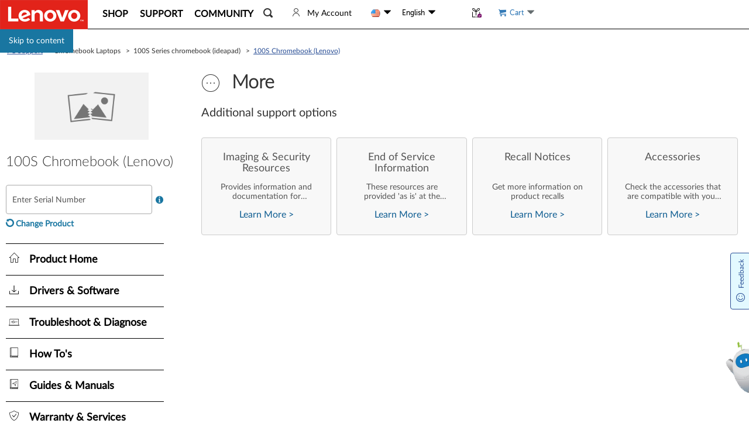

--- FILE ---
content_type: application/javascript; charset=utf-8
request_url: https://pcsupport.lenovo.com/esv4/js/mse-vendors.bundle.9ab1a98d3a8155537fd0209a7f91bd9e.js
body_size: 134075
content:
/*!
 * Bootstrap v3.4.1 (https://getbootstrap.com/)
 * Copyright 2011-2019 Twitter, Inc.
 * Licensed under the MIT license
 */
if("undefined"==typeof jQuery)throw new Error("Bootstrap's JavaScript requires jQuery");!function(t){"use strict";var e=jQuery.fn.jquery.split(" ")[0].split(".");if(e[0]<2&&e[1]<9||1==e[0]&&9==e[1]&&e[2]<1||3<e[0])throw new Error("Bootstrap's JavaScript requires jQuery version 1.9.1 or higher, but lower than version 4")}(),function(n){"use strict";n.fn.emulateTransitionEnd=function(t){var e=!1,i=this;n(this).one("bsTransitionEnd",function(){e=!0});return setTimeout(function(){e||n(i).trigger(n.support.transition.end)},t),this},n(function(){n.support.transition=function o(){var t=document.createElement("bootstrap"),e={WebkitTransition:"webkitTransitionEnd",MozTransition:"transitionend",OTransition:"oTransitionEnd otransitionend",transition:"transitionend"};for(var i in e)if(t.style[i]!==undefined)return{end:e[i]};return!1}(),n.support.transition&&(n.event.special.bsTransitionEnd={bindType:n.support.transition.end,delegateType:n.support.transition.end,handle:function(t){if(n(t.target).is(this))return t.handleObj.handler.apply(this,arguments)}})})}(jQuery),function(s){"use strict";var e='[data-dismiss="alert"]',a=function(t){s(t).on("click",e,this.close)};a.VERSION="3.4.1",a.TRANSITION_DURATION=150,a.prototype.close=function(t){var e=s(this),i=e.attr("data-target");i||(i=(i=e.attr("href"))&&i.replace(/.*(?=#[^\s]*$)/,"")),i="#"===i?[]:i;var o=s(document).find(i);function n(){o.detach().trigger("closed.bs.alert").remove()}t&&t.preventDefault(),o.length||(o=e.closest(".alert")),o.trigger(t=s.Event("close.bs.alert")),t.isDefaultPrevented()||(o.removeClass("in"),s.support.transition&&o.hasClass("fade")?o.one("bsTransitionEnd",n).emulateTransitionEnd(a.TRANSITION_DURATION):n())};var t=s.fn.alert;s.fn.alert=function o(i){return this.each(function(){var t=s(this),e=t.data("bs.alert");e||t.data("bs.alert",e=new a(this)),"string"==typeof i&&e[i].call(t)})},s.fn.alert.Constructor=a,s.fn.alert.noConflict=function(){return s.fn.alert=t,this},s(document).on("click.bs.alert.data-api",e,a.prototype.close)}(jQuery),function(s){"use strict";var n=function(t,e){this.$element=s(t),this.options=s.extend({},n.DEFAULTS,e),this.isLoading=!1};function i(o){return this.each(function(){var t=s(this),e=t.data("bs.button"),i="object"==typeof o&&o;e||t.data("bs.button",e=new n(this,i)),"toggle"==o?e.toggle():o&&e.setState(o)})}n.VERSION="3.4.1",n.DEFAULTS={loadingText:"loading..."},n.prototype.setState=function(t){var e="disabled",i=this.$element,o=i.is("input")?"val":"html",n=i.data();t+="Text",null==n.resetText&&i.data("resetText",i[o]()),setTimeout(s.proxy(function(){i[o](null==n[t]?this.options[t]:n[t]),"loadingText"==t?(this.isLoading=!0,i.addClass(e).attr(e,e).prop(e,!0)):this.isLoading&&(this.isLoading=!1,i.removeClass(e).removeAttr(e).prop(e,!1))},this),0)},n.prototype.toggle=function(){var t=!0,e=this.$element.closest('[data-toggle="buttons"]');if(e.length){var i=this.$element.find("input");"radio"==i.prop("type")?(i.prop("checked")&&(t=!1),e.find(".active").removeClass("active"),this.$element.addClass("active")):"checkbox"==i.prop("type")&&(i.prop("checked")!==this.$element.hasClass("active")&&(t=!1),this.$element.toggleClass("active")),i.prop("checked",this.$element.hasClass("active")),t&&i.trigger("change")}else this.$element.attr("aria-pressed",!this.$element.hasClass("active")),this.$element.toggleClass("active")};var t=s.fn.button;s.fn.button=i,s.fn.button.Constructor=n,s.fn.button.noConflict=function(){return s.fn.button=t,this},s(document).on("click.bs.button.data-api",'[data-toggle^="button"]',function(t){var e=s(t.target).closest(".btn");i.call(e,"toggle"),s(t.target).is('input[type="radio"], input[type="checkbox"]')||(t.preventDefault(),e.is("input,button")?e.trigger("focus"):e.find("input:visible,button:visible").first().trigger("focus"))}).on("focus.bs.button.data-api blur.bs.button.data-api",'[data-toggle^="button"]',function(t){s(t.target).closest(".btn").toggleClass("focus",/^focus(in)?$/.test(t.type))})}(jQuery),function(p){"use strict";var c=function(t,e){this.$element=p(t),this.$indicators=this.$element.find(".carousel-indicators"),this.options=e,this.paused=null,this.sliding=null,this.interval=null,this.$active=null,this.$items=null,this.options.keyboard&&this.$element.on("keydown.bs.carousel",p.proxy(this.keydown,this)),"hover"==this.options.pause&&!("ontouchstart"in document.documentElement)&&this.$element.on("mouseenter.bs.carousel",p.proxy(this.pause,this)).on("mouseleave.bs.carousel",p.proxy(this.cycle,this))};function r(n){return this.each(function(){var t=p(this),e=t.data("bs.carousel"),i=p.extend({},c.DEFAULTS,t.data(),"object"==typeof n&&n),o="string"==typeof n?n:i.slide;e||t.data("bs.carousel",e=new c(this,i)),"number"==typeof n?e.to(n):o?e[o]():i.interval&&e.pause().cycle()})}c.VERSION="3.4.1",c.TRANSITION_DURATION=600,c.DEFAULTS={interval:5e3,pause:"hover",wrap:!0,keyboard:!0},c.prototype.keydown=function(t){if(!/input|textarea/i.test(t.target.tagName)){switch(t.which){case 37:this.prev();break;case 39:this.next();break;default:return}t.preventDefault()}},c.prototype.cycle=function(t){return t||(this.paused=!1),this.interval&&clearInterval(this.interval),this.options.interval&&!this.paused&&(this.interval=setInterval(p.proxy(this.next,this),this.options.interval)),this},c.prototype.getItemIndex=function(t){return this.$items=t.parent().children(".item"),this.$items.index(t||this.$active)},c.prototype.getItemForDirection=function(t,e){var i=this.getItemIndex(e);if(("prev"==t&&0===i||"next"==t&&i==this.$items.length-1)&&!this.options.wrap)return e;var o=(i+("prev"==t?-1:1))%this.$items.length;return this.$items.eq(o)},c.prototype.to=function(t){var e=this,i=this.getItemIndex(this.$active=this.$element.find(".item.active"));if(!(t>this.$items.length-1||t<0))return this.sliding?this.$element.one("slid.bs.carousel",function(){e.to(t)}):i==t?this.pause().cycle():this.slide(i<t?"next":"prev",this.$items.eq(t))},c.prototype.pause=function(t){return t||(this.paused=!0),this.$element.find(".next, .prev").length&&p.support.transition&&(this.$element.trigger(p.support.transition.end),this.cycle(!0)),this.interval=clearInterval(this.interval),this},c.prototype.next=function(){if(!this.sliding)return this.slide("next")},c.prototype.prev=function(){if(!this.sliding)return this.slide("prev")},c.prototype.slide=function(t,e){var i=this.$element.find(".item.active"),o=e||this.getItemForDirection(t,i),n=this.interval,s="next"==t?"left":"right",a=this;if(o.hasClass("active"))return this.sliding=!1;var r=o[0],l=p.Event("slide.bs.carousel",{relatedTarget:r,direction:s});if(this.$element.trigger(l),!l.isDefaultPrevented()){if(this.sliding=!0,n&&this.pause(),this.$indicators.length){this.$indicators.find(".active").removeClass("active");var h=p(this.$indicators.children()[this.getItemIndex(o)]);h&&h.addClass("active")}var d=p.Event("slid.bs.carousel",{relatedTarget:r,direction:s});return p.support.transition&&this.$element.hasClass("slide")?(o.addClass(t),"object"==typeof o&&o.length&&o[0].offsetWidth,i.addClass(s),o.addClass(s),i.one("bsTransitionEnd",function(){o.removeClass([t,s].join(" ")).addClass("active"),i.removeClass(["active",s].join(" ")),a.sliding=!1,setTimeout(function(){a.$element.trigger(d)},0)}).emulateTransitionEnd(c.TRANSITION_DURATION)):(i.removeClass("active"),o.addClass("active"),this.sliding=!1,this.$element.trigger(d)),n&&this.cycle(),this}};var t=p.fn.carousel;p.fn.carousel=r,p.fn.carousel.Constructor=c,p.fn.carousel.noConflict=function(){return p.fn.carousel=t,this};var e=function(t){var e=p(this),i=e.attr("href");i&&(i=i.replace(/.*(?=#[^\s]+$)/,""));var o=e.attr("data-target")||i,n=p(document).find(o);if(n.hasClass("carousel")){var s=p.extend({},n.data(),e.data()),a=e.attr("data-slide-to");a&&(s.interval=!1),r.call(n,s),a&&n.data("bs.carousel").to(a),t.preventDefault()}};p(document).on("click.bs.carousel.data-api","[data-slide]",e).on("click.bs.carousel.data-api","[data-slide-to]",e),p(window).on("load",function(){p('[data-ride="carousel"]').each(function(){var t=p(this);r.call(t,t.data())})})}(jQuery),function(a){"use strict";var r=function(t,e){this.$element=a(t),this.options=a.extend({},r.DEFAULTS,e),this.$trigger=a('[data-toggle="collapse"][href="#'+t.id+'"],[data-toggle="collapse"][data-target="#'+t.id+'"]'),this.transitioning=null,this.options.parent?this.$parent=this.getParent():this.addAriaAndCollapsedClass(this.$element,this.$trigger),this.options.toggle&&this.toggle()};function n(t){var e,i=t.attr("data-target")||(e=t.attr("href"))&&e.replace(/.*(?=#[^\s]+$)/,"");return a(document).find(i)}function l(o){return this.each(function(){var t=a(this),e=t.data("bs.collapse"),i=a.extend({},r.DEFAULTS,t.data(),"object"==typeof o&&o);!e&&i.toggle&&/show|hide/.test(o)&&(i.toggle=!1),e||t.data("bs.collapse",e=new r(this,i)),"string"==typeof o&&e[o]()})}r.VERSION="3.4.1",r.TRANSITION_DURATION=350,r.DEFAULTS={toggle:!0},r.prototype.dimension=function(){return this.$element.hasClass("width")?"width":"height"},r.prototype.show=function(){if(!this.transitioning&&!this.$element.hasClass("in")){var t,e=this.$parent&&this.$parent.children(".panel").children(".in, .collapsing");if(!(e&&e.length&&(t=e.data("bs.collapse"))&&t.transitioning)){var i=a.Event("show.bs.collapse");if(this.$element.trigger(i),!i.isDefaultPrevented()){e&&e.length&&(l.call(e,"hide"),t||e.data("bs.collapse",null));var o=this.dimension();this.$element.removeClass("collapse").addClass("collapsing")[o](0).attr("aria-expanded",!0),this.$trigger.removeClass("collapsed").attr("aria-expanded",!0),this.transitioning=1;var n=function(){this.$element.removeClass("collapsing").addClass("collapse in")[o](""),this.transitioning=0,this.$element.trigger("shown.bs.collapse")};if(!a.support.transition)return n.call(this);var s=a.camelCase(["scroll",o].join("-"));this.$element.one("bsTransitionEnd",a.proxy(n,this)).emulateTransitionEnd(r.TRANSITION_DURATION)[o](this.$element[0][s])}}}},r.prototype.hide=function(){if(!this.transitioning&&this.$element.hasClass("in")){var t=a.Event("hide.bs.collapse");if(this.$element.trigger(t),!t.isDefaultPrevented()){var e=this.dimension();this.$element[e](this.$element[e]())[0].offsetHeight,this.$element.addClass("collapsing").removeClass("collapse in").attr("aria-expanded",!1),this.$trigger.addClass("collapsed").attr("aria-expanded",!1),this.transitioning=1;var i=function(){this.transitioning=0,this.$element.removeClass("collapsing").addClass("collapse").trigger("hidden.bs.collapse")};if(!a.support.transition)return i.call(this);this.$element[e](0).one("bsTransitionEnd",a.proxy(i,this)).emulateTransitionEnd(r.TRANSITION_DURATION)}}},r.prototype.toggle=function(){this[this.$element.hasClass("in")?"hide":"show"]()},r.prototype.getParent=function(){return a(document).find(this.options.parent).find('[data-toggle="collapse"][data-parent="'+this.options.parent+'"]').each(a.proxy(function(t,e){var i=a(e);this.addAriaAndCollapsedClass(n(i),i)},this)).end()},r.prototype.addAriaAndCollapsedClass=function(t,e){var i=t.hasClass("in");t.attr("aria-expanded",i),e.toggleClass("collapsed",!i).attr("aria-expanded",i)};var t=a.fn.collapse;a.fn.collapse=l,a.fn.collapse.Constructor=r,a.fn.collapse.noConflict=function(){return a.fn.collapse=t,this},a(document).on("click.bs.collapse.data-api",'[data-toggle="collapse"]',function(t){var e=a(this);e.attr("data-target")||t.preventDefault();var i=n(e),o=i.data("bs.collapse")?"toggle":e.data();l.call(i,o)})}(jQuery),function(a){"use strict";var r='[data-toggle="dropdown"]',o=function(t){a(t).on("click.bs.dropdown",this.toggle)};function l(t){var e=t.attr("data-target");e||(e=(e=t.attr("href"))&&/#[A-Za-z]/.test(e)&&e.replace(/.*(?=#[^\s]*$)/,""));var i="#"!==e?a(document).find(e):null;return i&&i.length?i:t.parent()}function s(o){o&&3===o.which||(a(".dropdown-backdrop").remove(),a(r).each(function(){var t=a(this),e=l(t),i={relatedTarget:this};e.hasClass("open")&&(o&&"click"==o.type&&/input|textarea/i.test(o.target.tagName)&&a.contains(e[0],o.target)||(e.trigger(o=a.Event("hide.bs.dropdown",i)),o.isDefaultPrevented()||(t.attr("aria-expanded","false"),e.removeClass("open").trigger(a.Event("hidden.bs.dropdown",i)))))}))}o.VERSION="3.4.1",o.prototype.toggle=function(t){var e=a(this);if(!e.is(".disabled, :disabled")){var i=l(e),o=i.hasClass("open");if(s(),!o){"ontouchstart"in document.documentElement&&!i.closest(".navbar-nav").length&&a(document.createElement("div")).addClass("dropdown-backdrop").insertAfter(a(this)).on("click",s);var n={relatedTarget:this};if(i.trigger(t=a.Event("show.bs.dropdown",n)),t.isDefaultPrevented())return;e.trigger("focus").attr("aria-expanded","true"),i.toggleClass("open").trigger(a.Event("shown.bs.dropdown",n))}return!1}},o.prototype.keydown=function(t){if(/(38|40|27|32)/.test(t.which)&&!/input|textarea/i.test(t.target.tagName)){var e=a(this);if(t.preventDefault(),t.stopPropagation(),!e.is(".disabled, :disabled")){var i=l(e),o=i.hasClass("open");if(!o&&27!=t.which||o&&27==t.which)return 27==t.which&&i.find(r).trigger("focus"),e.trigger("click");var n=i.find(".dropdown-menu li:not(.disabled):visible a");if(n.length){var s=n.index(t.target);38==t.which&&0<s&&s--,40==t.which&&s<n.length-1&&s++,~s||(s=0),n.eq(s).trigger("focus")}}}};var t=a.fn.dropdown;a.fn.dropdown=function e(i){return this.each(function(){var t=a(this),e=t.data("bs.dropdown");e||t.data("bs.dropdown",e=new o(this)),"string"==typeof i&&e[i].call(t)})},a.fn.dropdown.Constructor=o,a.fn.dropdown.noConflict=function(){return a.fn.dropdown=t,this},a(document).on("click.bs.dropdown.data-api",s).on("click.bs.dropdown.data-api",".dropdown form",function(t){t.stopPropagation()}).on("click.bs.dropdown.data-api",r,o.prototype.toggle).on("keydown.bs.dropdown.data-api",r,o.prototype.keydown).on("keydown.bs.dropdown.data-api",".dropdown-menu",o.prototype.keydown)}(jQuery),function(a){"use strict";var s=function(t,e){this.options=e,this.$body=a(document.body),this.$element=a(t),this.$dialog=this.$element.find(".modal-dialog"),this.$backdrop=null,this.isShown=null,this.originalBodyPad=null,this.scrollbarWidth=0,this.ignoreBackdropClick=!1,this.fixedContent=".navbar-fixed-top, .navbar-fixed-bottom",this.options.remote&&this.$element.find(".modal-content").load(this.options.remote,a.proxy(function(){this.$element.trigger("loaded.bs.modal")},this))};function r(o,n){return this.each(function(){var t=a(this),e=t.data("bs.modal"),i=a.extend({},s.DEFAULTS,t.data(),"object"==typeof o&&o);e||t.data("bs.modal",e=new s(this,i)),"string"==typeof o?e[o](n):i.show&&e.show(n)})}s.VERSION="3.4.1",s.TRANSITION_DURATION=300,s.BACKDROP_TRANSITION_DURATION=150,s.DEFAULTS={backdrop:!0,keyboard:!0,show:!0},s.prototype.toggle=function(t){return this.isShown?this.hide():this.show(t)},s.prototype.show=function(i){var o=this,t=a.Event("show.bs.modal",{relatedTarget:i});this.$element.trigger(t),this.isShown||t.isDefaultPrevented()||(this.isShown=!0,this.checkScrollbar(),this.setScrollbar(),this.$body.addClass("modal-open"),this.escape(),this.resize(),this.$element.on("click.dismiss.bs.modal",'[data-dismiss="modal"]',a.proxy(this.hide,this)),this.$dialog.on("mousedown.dismiss.bs.modal",function(){o.$element.one("mouseup.dismiss.bs.modal",function(t){a(t.target).is(o.$element)&&(o.ignoreBackdropClick=!0)})}),this.backdrop(function(){var t=a.support.transition&&o.$element.hasClass("fade");o.$element.parent().length||o.$element.appendTo(o.$body),o.$element.show().scrollTop(0),o.adjustDialog(),t&&o.$element[0].offsetWidth,o.$element.addClass("in"),o.enforceFocus();var e=a.Event("shown.bs.modal",{relatedTarget:i});t?o.$dialog.one("bsTransitionEnd",function(){o.$element.trigger("focus").trigger(e)}).emulateTransitionEnd(s.TRANSITION_DURATION):o.$element.trigger("focus").trigger(e)}))},s.prototype.hide=function(t){t&&t.preventDefault(),t=a.Event("hide.bs.modal"),this.$element.trigger(t),this.isShown&&!t.isDefaultPrevented()&&(this.isShown=!1,this.escape(),this.resize(),a(document).off("focusin.bs.modal"),this.$element.removeClass("in").off("click.dismiss.bs.modal").off("mouseup.dismiss.bs.modal"),this.$dialog.off("mousedown.dismiss.bs.modal"),a.support.transition&&this.$element.hasClass("fade")?this.$element.one("bsTransitionEnd",a.proxy(this.hideModal,this)).emulateTransitionEnd(s.TRANSITION_DURATION):this.hideModal())},s.prototype.enforceFocus=function(){a(document).off("focusin.bs.modal").on("focusin.bs.modal",a.proxy(function(t){document===t.target||this.$element[0]===t.target||this.$element.has(t.target).length||this.$element.trigger("focus")},this))},s.prototype.escape=function(){this.isShown&&this.options.keyboard?this.$element.on("keydown.dismiss.bs.modal",a.proxy(function(t){27==t.which&&this.hide()},this)):this.isShown||this.$element.off("keydown.dismiss.bs.modal")},s.prototype.resize=function(){this.isShown?a(window).on("resize.bs.modal",a.proxy(this.handleUpdate,this)):a(window).off("resize.bs.modal")},s.prototype.hideModal=function(){var t=this;this.$element.hide(),this.backdrop(function(){t.$body.removeClass("modal-open"),t.resetAdjustments(),t.resetScrollbar(),t.$element.trigger("hidden.bs.modal")})},s.prototype.removeBackdrop=function(){this.$backdrop&&this.$backdrop.remove(),this.$backdrop=null},s.prototype.backdrop=function(t){var e=this,i=this.$element.hasClass("fade")?"fade":"";if(this.isShown&&this.options.backdrop){var o=a.support.transition&&i;if(this.$backdrop=a(document.createElement("div")).addClass("modal-backdrop "+i).appendTo(this.$body),this.$element.on("click.dismiss.bs.modal",a.proxy(function(t){this.ignoreBackdropClick?this.ignoreBackdropClick=!1:t.target===t.currentTarget&&("static"==this.options.backdrop?this.$element[0].focus():this.hide())},this)),o&&this.$backdrop[0].offsetWidth,this.$backdrop.addClass("in"),!t)return;o?this.$backdrop.one("bsTransitionEnd",t).emulateTransitionEnd(s.BACKDROP_TRANSITION_DURATION):t()}else if(!this.isShown&&this.$backdrop){this.$backdrop.removeClass("in");var n=function(){e.removeBackdrop(),t&&t()};a.support.transition&&this.$element.hasClass("fade")?this.$backdrop.one("bsTransitionEnd",n).emulateTransitionEnd(s.BACKDROP_TRANSITION_DURATION):n()}else t&&t()},s.prototype.handleUpdate=function(){this.adjustDialog()},s.prototype.adjustDialog=function(){var t=this.$element[0].scrollHeight>document.documentElement.clientHeight;this.$element.css({paddingLeft:!this.bodyIsOverflowing&&t?this.scrollbarWidth:"",paddingRight:this.bodyIsOverflowing&&!t?this.scrollbarWidth:""})},s.prototype.resetAdjustments=function(){this.$element.css({paddingLeft:"",paddingRight:""})},s.prototype.checkScrollbar=function(){var t=window.innerWidth;if(!t){var e=document.documentElement.getBoundingClientRect();t=e.right-Math.abs(e.left)}this.bodyIsOverflowing=document.body.clientWidth<t,this.scrollbarWidth=this.measureScrollbar()},s.prototype.setScrollbar=function(){var t=parseInt(this.$body.css("padding-right")||0,10);this.originalBodyPad=document.body.style.paddingRight||"";var n=this.scrollbarWidth;this.bodyIsOverflowing&&(this.$body.css("padding-right",t+n),a(this.fixedContent).each(function(t,e){var i=e.style.paddingRight,o=a(e).css("padding-right");a(e).data("padding-right",i).css("padding-right",parseFloat(o)+n+"px")}))},s.prototype.resetScrollbar=function(){this.$body.css("padding-right",this.originalBodyPad),a(this.fixedContent).each(function(t,e){var i=a(e).data("padding-right");a(e).removeData("padding-right"),e.style.paddingRight=i||""})},s.prototype.measureScrollbar=function(){var t=document.createElement("div");t.className="modal-scrollbar-measure",this.$body.append(t);var e=t.offsetWidth-t.clientWidth;return this.$body[0].removeChild(t),e};var t=a.fn.modal;a.fn.modal=r,a.fn.modal.Constructor=s,a.fn.modal.noConflict=function(){return a.fn.modal=t,this},a(document).on("click.bs.modal.data-api",'[data-toggle="modal"]',function(t){var e=a(this),i=e.attr("href"),o=e.attr("data-target")||i&&i.replace(/.*(?=#[^\s]+$)/,""),n=a(document).find(o),s=n.data("bs.modal")?"toggle":a.extend({remote:!/#/.test(i)&&i},n.data(),e.data());e.is("a")&&t.preventDefault(),n.one("show.bs.modal",function(t){t.isDefaultPrevented()||n.one("hidden.bs.modal",function(){e.is(":visible")&&e.trigger("focus")})}),r.call(n,s,this)})}(jQuery),function(g){"use strict";var o=["sanitize","whiteList","sanitizeFn"],a=["background","cite","href","itemtype","longdesc","poster","src","xlink:href"],t={"*":["class","dir","id","lang","role",/^aria-[\w-]*$/i],a:["target","href","title","rel"],area:[],b:[],br:[],col:[],code:[],div:[],em:[],hr:[],h1:[],h2:[],h3:[],h4:[],h5:[],h6:[],i:[],img:["src","alt","title","width","height"],li:[],ol:[],p:[],pre:[],s:[],small:[],span:[],sub:[],sup:[],strong:[],u:[],ul:[]},r=/^(?:(?:https?|mailto|ftp|tel|file):|[^&:/?#]*(?:[/?#]|$))/gi,l=/^data:(?:image\/(?:bmp|gif|jpeg|jpg|png|tiff|webp)|video\/(?:mpeg|mp4|ogg|webm)|audio\/(?:mp3|oga|ogg|opus));base64,[a-z0-9+/]+=*$/i;function u(t,e){var i=t.nodeName.toLowerCase();if(-1!==g.inArray(i,e))return-1===g.inArray(i,a)||Boolean(t.nodeValue.match(r)||t.nodeValue.match(l));for(var o=g(e).filter(function(t,e){return e instanceof RegExp}),n=0,s=o.length;n<s;n++)if(i.match(o[n]))return!0;return!1}function n(t,e,i){if(0===t.length)return t;if(i&&"function"==typeof i)return i(t);if(!document.implementation||!document.implementation.createHTMLDocument)return t;var o=document.implementation.createHTMLDocument("sanitization");o.body.innerHTML=t;for(var n=g.map(e,function(t,e){return e}),s=g(o.body).find("*"),a=0,r=s.length;a<r;a++){var l=s[a],h=l.nodeName.toLowerCase();if(-1!==g.inArray(h,n))for(var d=g.map(l.attributes,function(t){return t}),p=[].concat(e["*"]||[],e[h]||[]),c=0,f=d.length;c<f;c++)u(d[c],p)||l.removeAttribute(d[c].nodeName);else l.parentNode.removeChild(l)}return o.body.innerHTML}var m=function(t,e){this.type=null,this.options=null,this.enabled=null,this.timeout=null,this.hoverState=null,this.$element=null,this.inState=null,this.init("tooltip",t,e)};m.VERSION="3.4.1",m.TRANSITION_DURATION=150,m.DEFAULTS={animation:!0,placement:"top",selector:!1,template:'<div class="tooltip" role="tooltip"><div class="tooltip-arrow"></div><div class="tooltip-inner"></div></div>',trigger:"hover focus",title:"",delay:0,html:!1,container:!1,viewport:{selector:"body",padding:0},sanitize:!0,sanitizeFn:null,whiteList:t},m.prototype.init=function(t,e,i){if(this.enabled=!0,this.type=t,this.$element=g(e),this.options=this.getOptions(i),this.$viewport=this.options.viewport&&g(document).find(g.isFunction(this.options.viewport)?this.options.viewport.call(this,this.$element):this.options.viewport.selector||this.options.viewport),this.inState={click:!1,hover:!1,focus:!1},this.$element[0]instanceof document.constructor&&!this.options.selector)throw new Error("`selector` option must be specified when initializing "+this.type+" on the window.document object!");for(var o=this.options.trigger.split(" "),n=o.length;n--;){var s=o[n];if("click"==s)this.$element.on("click."+this.type,this.options.selector,g.proxy(this.toggle,this));else if("manual"!=s){var a="hover"==s?"mouseenter":"focusin",r="hover"==s?"mouseleave":"focusout";this.$element.on(a+"."+this.type,this.options.selector,g.proxy(this.enter,this)),this.$element.on(r+"."+this.type,this.options.selector,g.proxy(this.leave,this))}}this.options.selector?this._options=g.extend({},this.options,{trigger:"manual",selector:""}):this.fixTitle()},m.prototype.getDefaults=function(){return m.DEFAULTS},m.prototype.getOptions=function(t){var e=this.$element.data();for(var i in e)e.hasOwnProperty(i)&&-1!==g.inArray(i,o)&&delete e[i];return(t=g.extend({},this.getDefaults(),e,t)).delay&&"number"==typeof t.delay&&(t.delay={show:t.delay,hide:t.delay}),t.sanitize&&(t.template=n(t.template,t.whiteList,t.sanitizeFn)),t},m.prototype.getDelegateOptions=function(){var i={},o=this.getDefaults();return this._options&&g.each(this._options,function(t,e){o[t]!=e&&(i[t]=e)}),i},m.prototype.enter=function(t){var e=t instanceof this.constructor?t:g(t.currentTarget).data("bs."+this.type);if(e||(e=new this.constructor(t.currentTarget,this.getDelegateOptions()),g(t.currentTarget).data("bs."+this.type,e)),t instanceof g.Event&&(e.inState["focusin"==t.type?"focus":"hover"]=!0),e.tip().hasClass("in")||"in"==e.hoverState)e.hoverState="in";else{if(clearTimeout(e.timeout),e.hoverState="in",!e.options.delay||!e.options.delay.show)return e.show();e.timeout=setTimeout(function(){"in"==e.hoverState&&e.show()},e.options.delay.show)}},m.prototype.isInStateTrue=function(){for(var t in this.inState)if(this.inState[t])return!0;return!1},m.prototype.leave=function(t){var e=t instanceof this.constructor?t:g(t.currentTarget).data("bs."+this.type);if(e||(e=new this.constructor(t.currentTarget,this.getDelegateOptions()),g(t.currentTarget).data("bs."+this.type,e)),t instanceof g.Event&&(e.inState["focusout"==t.type?"focus":"hover"]=!1),!e.isInStateTrue()){if(clearTimeout(e.timeout),e.hoverState="out",!e.options.delay||!e.options.delay.hide)return e.hide();e.timeout=setTimeout(function(){"out"==e.hoverState&&e.hide()},e.options.delay.hide)}},m.prototype.show=function(){var t=g.Event("show.bs."+this.type);if(this.hasContent()&&this.enabled){this.$element.trigger(t);var e=g.contains(this.$element[0].ownerDocument.documentElement,this.$element[0]);if(t.isDefaultPrevented()||!e)return;var i=this,o=this.tip(),n=this.getUID(this.type);this.setContent(),o.attr("id",n),this.$element.attr("aria-describedby",n),this.options.animation&&o.addClass("fade");var s="function"==typeof this.options.placement?this.options.placement.call(this,o[0],this.$element[0]):this.options.placement,a=/\s?auto?\s?/i,r=a.test(s);r&&(s=s.replace(a,"")||"top"),o.detach().css({top:0,left:0,display:"block"}).addClass(s).data("bs."+this.type,this),this.options.container?o.appendTo(g(document).find(this.options.container)):o.insertAfter(this.$element),this.$element.trigger("inserted.bs."+this.type);var l=this.getPosition(),h=o[0].offsetWidth,d=o[0].offsetHeight;if(r){var p=s,c=this.getPosition(this.$viewport);s="bottom"==s&&l.bottom+d>c.bottom?"top":"top"==s&&l.top-d<c.top?"bottom":"right"==s&&l.right+h>c.width?"left":"left"==s&&l.left-h<c.left?"right":s,o.removeClass(p).addClass(s)}var f=this.getCalculatedOffset(s,l,h,d);this.applyPlacement(f,s);var u=function(){var t=i.hoverState;i.$element.trigger("shown.bs."+i.type),i.hoverState=null,"out"==t&&i.leave(i)};g.support.transition&&this.$tip.hasClass("fade")?o.one("bsTransitionEnd",u).emulateTransitionEnd(m.TRANSITION_DURATION):u()}},m.prototype.applyPlacement=function(t,e){var i=this.tip(),o=i[0].offsetWidth,n=i[0].offsetHeight,s=parseInt(i.css("margin-top"),10),a=parseInt(i.css("margin-left"),10);isNaN(s)&&(s=0),isNaN(a)&&(a=0),t.top+=s,t.left+=a,g.offset.setOffset(i[0],g.extend({using:function(t){i.css({top:Math.round(t.top),left:Math.round(t.left)})}},t),0),i.addClass("in");var r=i[0].offsetWidth,l=i[0].offsetHeight;"top"==e&&l!=n&&(t.top=t.top+n-l);var h=this.getViewportAdjustedDelta(e,t,r,l);h.left?t.left+=h.left:t.top+=h.top;var d=/top|bottom/.test(e),p=d?2*h.left-o+r:2*h.top-n+l,c=d?"offsetWidth":"offsetHeight";i.offset(t),this.replaceArrow(p,i[0][c],d)},m.prototype.replaceArrow=function(t,e,i){this.arrow().css(i?"left":"top",50*(1-t/e)+"%").css(i?"top":"left","")},m.prototype.setContent=function(){var t=this.tip(),e=this.getTitle();this.options.html?(this.options.sanitize&&(e=n(e,this.options.whiteList,this.options.sanitizeFn)),t.find(".tooltip-inner").html(e)):t.find(".tooltip-inner").text(e),t.removeClass("fade in top bottom left right")},m.prototype.hide=function(t){var e=this,i=g(this.$tip),o=g.Event("hide.bs."+this.type);function n(){"in"!=e.hoverState&&i.detach(),e.$element&&e.$element.removeAttr("aria-describedby").trigger("hidden.bs."+e.type),t&&t()}if(this.$element.trigger(o),!o.isDefaultPrevented())return i.removeClass("in"),g.support.transition&&i.hasClass("fade")?i.one("bsTransitionEnd",n).emulateTransitionEnd(m.TRANSITION_DURATION):n(),this.hoverState=null,this},m.prototype.fixTitle=function(){var t=this.$element;(t.attr("title")||"string"!=typeof t.attr("data-original-title"))&&t.attr("data-original-title",t.attr("title")||"").attr("title","")},m.prototype.hasContent=function(){return this.getTitle()},m.prototype.getPosition=function(t){var e=(t=t||this.$element)[0],i="BODY"==e.tagName,o=e.getBoundingClientRect();null==o.width&&(o=g.extend({},o,{width:o.right-o.left,height:o.bottom-o.top}));var n=window.SVGElement&&e instanceof window.SVGElement,s=i?{top:0,left:0}:n?null:t.offset(),a={scroll:i?document.documentElement.scrollTop||document.body.scrollTop:t.scrollTop()},r=i?{width:g(window).width(),height:g(window).height()}:null;return g.extend({},o,a,r,s)},m.prototype.getCalculatedOffset=function(t,e,i,o){return"bottom"==t?{top:e.top+e.height,left:e.left+e.width/2-i/2}:"top"==t?{top:e.top-o,left:e.left+e.width/2-i/2}:"left"==t?{top:e.top+e.height/2-o/2,left:e.left-i}:{top:e.top+e.height/2-o/2,left:e.left+e.width}},m.prototype.getViewportAdjustedDelta=function(t,e,i,o){var n={top:0,left:0};if(!this.$viewport)return n;var s=this.options.viewport&&this.options.viewport.padding||0,a=this.getPosition(this.$viewport);if(/right|left/.test(t)){var r=e.top-s-a.scroll,l=e.top+s-a.scroll+o;r<a.top?n.top=a.top-r:l>a.top+a.height&&(n.top=a.top+a.height-l)}else{var h=e.left-s,d=e.left+s+i;h<a.left?n.left=a.left-h:d>a.right&&(n.left=a.left+a.width-d)}return n},m.prototype.getTitle=function(){var t=this.$element,e=this.options;return t.attr("data-original-title")||("function"==typeof e.title?e.title.call(t[0]):e.title)},m.prototype.getUID=function(t){for(;t+=~~(1e6*Math.random()),document.getElementById(t););return t},m.prototype.tip=function(){if(!this.$tip&&(this.$tip=g(this.options.template),1!=this.$tip.length))throw new Error(this.type+" `template` option must consist of exactly 1 top-level element!");return this.$tip},m.prototype.arrow=function(){return this.$arrow=this.$arrow||this.tip().find(".tooltip-arrow")},m.prototype.enable=function(){this.enabled=!0},m.prototype.disable=function(){this.enabled=!1},m.prototype.toggleEnabled=function(){this.enabled=!this.enabled},m.prototype.toggle=function(t){var e=this;t&&((e=g(t.currentTarget).data("bs."+this.type))||(e=new this.constructor(t.currentTarget,this.getDelegateOptions()),g(t.currentTarget).data("bs."+this.type,e))),t?(e.inState.click=!e.inState.click,e.isInStateTrue()?e.enter(e):e.leave(e)):e.tip().hasClass("in")?e.leave(e):e.enter(e)},m.prototype.destroy=function(){var t=this;clearTimeout(this.timeout),this.hide(function(){t.$element.off("."+t.type).removeData("bs."+t.type),t.$tip&&t.$tip.detach(),t.$tip=null,t.$arrow=null,t.$viewport=null,t.$element=null})},m.prototype.sanitizeHtml=function(t){return n(t,this.options.whiteList,this.options.sanitizeFn)};var e=g.fn.tooltip;g.fn.tooltip=function i(o){return this.each(function(){var t=g(this),e=t.data("bs.tooltip"),i="object"==typeof o&&o;!e&&/destroy|hide/.test(o)||(e||t.data("bs.tooltip",e=new m(this,i)),"string"==typeof o&&e[o]())})},g.fn.tooltip.Constructor=m,g.fn.tooltip.noConflict=function(){return g.fn.tooltip=e,this}}(jQuery),function(n){"use strict";var s=function(t,e){this.init("popover",t,e)};if(!n.fn.tooltip)throw new Error("Popover requires tooltip.js");s.VERSION="3.4.1",s.DEFAULTS=n.extend({},n.fn.tooltip.Constructor.DEFAULTS,{placement:"right",trigger:"click",content:"",template:'<div class="popover" role="tooltip"><div class="arrow"></div><h3 class="popover-title"></h3><div class="popover-content"></div></div>'}),((s.prototype=n.extend({},n.fn.tooltip.Constructor.prototype)).constructor=s).prototype.getDefaults=function(){return s.DEFAULTS},s.prototype.setContent=function(){var t=this.tip(),e=this.getTitle(),i=this.getContent();if(this.options.html){var o=typeof i;this.options.sanitize&&(e=this.sanitizeHtml(e),"string"===o&&(i=this.sanitizeHtml(i))),t.find(".popover-title").html(e),t.find(".popover-content").children().detach().end()["string"===o?"html":"append"](i)}else t.find(".popover-title").text(e),t.find(".popover-content").children().detach().end().text(i);t.removeClass("fade top bottom left right in"),t.find(".popover-title").html()||t.find(".popover-title").hide()},s.prototype.hasContent=function(){return this.getTitle()||this.getContent()},s.prototype.getContent=function(){var t=this.$element,e=this.options;return t.attr("data-content")||("function"==typeof e.content?e.content.call(t[0]):e.content)},s.prototype.arrow=function(){return this.$arrow=this.$arrow||this.tip().find(".arrow")};var t=n.fn.popover;n.fn.popover=function e(o){return this.each(function(){var t=n(this),e=t.data("bs.popover"),i="object"==typeof o&&o;!e&&/destroy|hide/.test(o)||(e||t.data("bs.popover",e=new s(this,i)),"string"==typeof o&&e[o]())})},n.fn.popover.Constructor=s,n.fn.popover.noConflict=function(){return n.fn.popover=t,this}}(jQuery),function(s){"use strict";function n(t,e){this.$body=s(document.body),this.$scrollElement=s(t).is(document.body)?s(window):s(t),this.options=s.extend({},n.DEFAULTS,e),this.selector=(this.options.target||"")+" .nav li > a",this.offsets=[],this.targets=[],this.activeTarget=null,this.scrollHeight=0,this.$scrollElement.on("scroll.bs.scrollspy",s.proxy(this.process,this)),this.refresh(),this.process()}function e(o){return this.each(function(){var t=s(this),e=t.data("bs.scrollspy"),i="object"==typeof o&&o;e||t.data("bs.scrollspy",e=new n(this,i)),"string"==typeof o&&e[o]()})}n.VERSION="3.4.1",n.DEFAULTS={offset:10},n.prototype.getScrollHeight=function(){return this.$scrollElement[0].scrollHeight||Math.max(this.$body[0].scrollHeight,document.documentElement.scrollHeight)},n.prototype.refresh=function(){var t=this,o="offset",n=0;this.offsets=[],this.targets=[],this.scrollHeight=this.getScrollHeight(),s.isWindow(this.$scrollElement[0])||(o="position",n=this.$scrollElement.scrollTop()),this.$body.find(this.selector).map(function(){var t=s(this),e=t.data("target")||t.attr("href"),i=/^#./.test(e)&&s(e);return i&&i.length&&i.is(":visible")&&[[i[o]().top+n,e]]||null}).sort(function(t,e){return t[0]-e[0]}).each(function(){t.offsets.push(this[0]),t.targets.push(this[1])})},n.prototype.process=function(){var t,e=this.$scrollElement.scrollTop()+this.options.offset,i=this.getScrollHeight(),o=this.options.offset+i-this.$scrollElement.height(),n=this.offsets,s=this.targets,a=this.activeTarget;if(this.scrollHeight!=i&&this.refresh(),o<=e)return a!=(t=s[s.length-1])&&this.activate(t);if(a&&e<n[0])return this.activeTarget=null,this.clear();for(t=n.length;t--;)a!=s[t]&&e>=n[t]&&(n[t+1]===undefined||e<n[t+1])&&this.activate(s[t])},n.prototype.activate=function(t){this.activeTarget=t,this.clear();var e=this.selector+'[data-target="'+t+'"],'+this.selector+'[href="'+t+'"]',i=s(e).parents("li").addClass("active");i.parent(".dropdown-menu").length&&(i=i.closest("li.dropdown").addClass("active")),i.trigger("activate.bs.scrollspy")},n.prototype.clear=function(){s(this.selector).parentsUntil(this.options.target,".active").removeClass("active")};var t=s.fn.scrollspy;s.fn.scrollspy=e,s.fn.scrollspy.Constructor=n,s.fn.scrollspy.noConflict=function(){return s.fn.scrollspy=t,this},s(window).on("load.bs.scrollspy.data-api",function(){s('[data-spy="scroll"]').each(function(){var t=s(this);e.call(t,t.data())})})}(jQuery),function(r){"use strict";var a=function(t){this.element=r(t)};function e(i){return this.each(function(){var t=r(this),e=t.data("bs.tab");e||t.data("bs.tab",e=new a(this)),"string"==typeof i&&e[i]()})}a.VERSION="3.4.1",a.TRANSITION_DURATION=150,a.prototype.show=function(){var t=this.element,e=t.closest("ul:not(.dropdown-menu)"),i=t.data("target");if(i||(i=(i=t.attr("href"))&&i.replace(/.*(?=#[^\s]*$)/,"")),!t.parent("li").hasClass("active")){var o=e.find(".active:last a"),n=r.Event("hide.bs.tab",{relatedTarget:t[0]}),s=r.Event("show.bs.tab",{relatedTarget:o[0]});if(o.trigger(n),t.trigger(s),!s.isDefaultPrevented()&&!n.isDefaultPrevented()){var a=r(document).find(i);this.activate(t.closest("li"),e),this.activate(a,a.parent(),function(){o.trigger({type:"hidden.bs.tab",relatedTarget:t[0]}),t.trigger({type:"shown.bs.tab",relatedTarget:o[0]})})}}},a.prototype.activate=function(t,e,i){var o=e.find("> .active"),n=i&&r.support.transition&&(o.length&&o.hasClass("fade")||!!e.find("> .fade").length);function s(){o.removeClass("active").find("> .dropdown-menu > .active").removeClass("active").end().find('[data-toggle="tab"]').attr("aria-expanded",!1),t.addClass("active").find('[data-toggle="tab"]').attr("aria-expanded",!0),n?(t[0].offsetWidth,t.addClass("in")):t.removeClass("fade"),t.parent(".dropdown-menu").length&&t.closest("li.dropdown").addClass("active").end().find('[data-toggle="tab"]').attr("aria-expanded",!0),i&&i()}o.length&&n?o.one("bsTransitionEnd",s).emulateTransitionEnd(a.TRANSITION_DURATION):s(),o.removeClass("in")};var t=r.fn.tab;r.fn.tab=e,r.fn.tab.Constructor=a,r.fn.tab.noConflict=function(){return r.fn.tab=t,this};var i=function(t){t.preventDefault(),e.call(r(this),"show")};r(document).on("click.bs.tab.data-api",'[data-toggle="tab"]',i).on("click.bs.tab.data-api",'[data-toggle="pill"]',i)}(jQuery),function(l){"use strict";var h=function(t,e){this.options=l.extend({},h.DEFAULTS,e);var i=this.options.target===h.DEFAULTS.target?l(this.options.target):l(document).find(this.options.target);this.$target=i.on("scroll.bs.affix.data-api",l.proxy(this.checkPosition,this)).on("click.bs.affix.data-api",l.proxy(this.checkPositionWithEventLoop,this)),this.$element=l(t),this.affixed=null,this.unpin=null,this.pinnedOffset=null,this.checkPosition()};function i(o){return this.each(function(){var t=l(this),e=t.data("bs.affix"),i="object"==typeof o&&o;e||t.data("bs.affix",e=new h(this,i)),"string"==typeof o&&e[o]()})}h.VERSION="3.4.1",h.RESET="affix affix-top affix-bottom",h.DEFAULTS={offset:0,target:window},h.prototype.getState=function(t,e,i,o){var n=this.$target.scrollTop(),s=this.$element.offset(),a=this.$target.height();if(null!=i&&"top"==this.affixed)return n<i&&"top";if("bottom"==this.affixed)return null!=i?!(n+this.unpin<=s.top)&&"bottom":!(n+a<=t-o)&&"bottom";var r=null==this.affixed,l=r?n:s.top;return null!=i&&n<=i?"top":null!=o&&t-o<=l+(r?a:e)&&"bottom"},h.prototype.getPinnedOffset=function(){if(this.pinnedOffset)return this.pinnedOffset;this.$element.removeClass(h.RESET).addClass("affix");var t=this.$target.scrollTop(),e=this.$element.offset();return this.pinnedOffset=e.top-t},h.prototype.checkPositionWithEventLoop=function(){setTimeout(l.proxy(this.checkPosition,this),1)},h.prototype.checkPosition=function(){if(this.$element.is(":visible")){var t=this.$element.height(),e=this.options.offset,i=e.top,o=e.bottom,n=Math.max(l(document).height(),l(document.body).height());"object"!=typeof e&&(o=i=e),"function"==typeof i&&(i=e.top(this.$element)),"function"==typeof o&&(o=e.bottom(this.$element));var s=this.getState(n,t,i,o);if(this.affixed!=s){null!=this.unpin&&this.$element.css("top","");var a="affix"+(s?"-"+s:""),r=l.Event(a+".bs.affix");if(this.$element.trigger(r),r.isDefaultPrevented())return;this.affixed=s,this.unpin="bottom"==s?this.getPinnedOffset():null,this.$element.removeClass(h.RESET).addClass(a).trigger(a.replace("affix","affixed")+".bs.affix")}"bottom"==s&&this.$element.offset({top:n-t-o})}};var t=l.fn.affix;l.fn.affix=i,l.fn.affix.Constructor=h,l.fn.affix.noConflict=function(){return l.fn.affix=t,this},l(window).on("load",function(){l('[data-spy="affix"]').each(function(){var t=l(this),e=t.data();e.offset=e.offset||{},null!=e.offsetBottom&&(e.offset.bottom=e.offsetBottom),null!=e.offsetTop&&(e.offset.top=e.offsetTop),i.call(t,e)})})}(jQuery);
!/*!
 * typeahead.js 0.11.1
 * https://github.com/twitter/typeahead.js
 * Copyright 2013-2015 Twitter, Inc. and other contributors; Licensed MIT
 */function(t,e){"function"==typeof define&&define.amd?define("bloodhound",["jquery"],function(n){return t.Bloodhound=e(n)}):"object"==typeof exports?module.exports=e(require("jquery")):t.Bloodhound=e(jQuery)}(this,function(t){var e={isMsie:function(){return!!/(msie|trident)/i.test(navigator.userAgent)&&navigator.userAgent.match(/(msie |rv:)(\d+(.\d+)?)/i)[2]},isBlankString:function(t){return!t||/^\s*$/.test(t)},escapeRegExChars:function(t){return t.replace(/[\-\[\]\/\{\}\(\)\*\+\?\.\\\^\$\|]/g,"\\$&")},isString:function(t){return"string"==typeof t},isNumber:function(t){return"number"==typeof t},isArray:t.isArray,isFunction:t.isFunction,isObject:t.isPlainObject,isUndefined:function(t){return void 0===t},isElement:function(t){return!!(t&&1===t.nodeType)},isJQuery:function(e){return e instanceof t},toStr:function(t){return e.isUndefined(t)||null===t?"":t+""},bind:t.proxy,each:function(e,n){t.each(e,function(t,e){return n(e,t)})},map:t.map,filter:t.grep,every:function(e,n){var i=!0;return e?(t.each(e,function(t,s){if(!(i=n.call(null,s,t,e)))return!1}),!!i):i},some:function(e,n){var i=!1;return e?(t.each(e,function(t,s){if(i=n.call(null,s,t,e))return!1}),!!i):i},mixin:t.extend,identity:function(t){return t},clone:function(e){return t.extend(!0,{},e)},getIdGenerator:function(){var t=0;return function(){return t++}},templatify:function(e){return t.isFunction(e)?e:function(){return String(e)}},defer:function(t){setTimeout(t,0)},debounce:function(t,e,n){var i,s;return function(){var r,o,u=this,a=arguments;return r=function(){i=null,n||(s=t.apply(u,a))},o=n&&!i,clearTimeout(i),i=setTimeout(r,e),o&&(s=t.apply(u,a)),s}},throttle:function(t,e){var n,i,s,r,o,u;return o=0,u=function(){o=new Date,s=null,r=t.apply(n,i)},function(){var a=new Date,c=e-(a-o);return n=this,i=arguments,c<=0?(clearTimeout(s),s=null,o=a,r=t.apply(n,i)):s||(s=setTimeout(u,c)),r}},stringify:function(t){return e.isString(t)?t:JSON.stringify(t)},noop:function(){}},n=function(){"use strict";return{nonword:n,whitespace:t,obj:{nonword:i(n),whitespace:i(t)}};function t(t){return(t=e.toStr(t))?t.split(/\s+/):[]}function n(t){return(t=e.toStr(t))?t.split(/\W+/):[]}function i(t){return function(n){return n=e.isArray(n)?n:[].slice.call(arguments,0),function(i){var s=[];return e.each(n,function(n){s=s.concat(t(e.toStr(i[n])))}),s}}}}(),i=function(){"use strict";function n(n){this.maxSize=e.isNumber(n)?n:100,this.reset(),this.maxSize<=0&&(this.set=this.get=t.noop)}function i(){this.head=this.tail=null}function s(t,e){this.key=t,this.val=e,this.prev=this.next=null}return e.mixin(n.prototype,{set:function(t,e){var n,i=this.list.tail;this.size>=this.maxSize&&(this.list.remove(i),delete this.hash[i.key],this.size--),(n=this.hash[t])?(n.val=e,this.list.moveToFront(n)):(n=new s(t,e),this.list.add(n),this.hash[t]=n,this.size++)},get:function(t){var e=this.hash[t];if(e)return this.list.moveToFront(e),e.val},reset:function(){this.size=0,this.hash={},this.list=new i}}),e.mixin(i.prototype,{add:function(t){this.head&&(t.next=this.head,this.head.prev=t),this.head=t,this.tail=this.tail||t},remove:function(t){t.prev?t.prev.next=t.next:this.head=t.next,t.next?t.next.prev=t.prev:this.tail=t.prev},moveToFront:function(t){this.remove(t),this.add(t)}}),n}(),s=function(){"use strict";var n;try{(n=window.localStorage).setItem("~~~","!"),n.removeItem("~~~")}catch(t){n=null}function i(t,i){this.prefix=["__",t,"__"].join(""),this.ttlKey="__ttl__",this.keyMatcher=RegExp("^"+e.escapeRegExChars(this.prefix)),this.ls=i||n,this.ls||this._noop()}return e.mixin(i.prototype,{_prefix:function(t){return this.prefix+t},_ttlKey:function(t){return this._prefix(t)+this.ttlKey},_noop:function(){this.get=this.set=this.remove=this.clear=this.isExpired=e.noop},_safeSet:function(t,e){try{this.ls.setItem(t,e)}catch(t){"QuotaExceededError"===t.name&&(this.clear(),this._noop())}},get:function(t){return this.isExpired(t)&&this.remove(t),o(this.ls.getItem(this._prefix(t)))},set:function(t,n,i){return e.isNumber(i)?this._safeSet(this._ttlKey(t),r(s()+i)):this.ls.removeItem(this._ttlKey(t)),this._safeSet(this._prefix(t),r(n))},remove:function(t){return this.ls.removeItem(this._ttlKey(t)),this.ls.removeItem(this._prefix(t)),this},clear:function(){var t,e=function(t){var e,i,s=[],r=n.length;for(e=0;e<r;e++)(i=n.key(e)).match(t)&&s.push(i.replace(t,""));return s}(this.keyMatcher);for(t=e.length;t--;)this.remove(e[t]);return this},isExpired:function(t){var n=o(this.ls.getItem(this._ttlKey(t)));return!!(e.isNumber(n)&&s()>n)}}),i;function s(){return new Date().getTime()}function r(t){return JSON.stringify(e.isUndefined(t)?null:t)}function o(e){return t.parseJSON(e)}}(),r=function(){"use strict";var n=0,s={},r=6,o=new i(10);function u(t){t=t||{},this.cancelled=!1,this.lastReq=null,this._send=t.transport,this._get=t.limiter?t.limiter(this._get):this._get,this._cache=!1===t.cache?new i(0):o}return u.setMaxPendingRequests=function(t){r=t},u.resetCache=function(){o.reset()},e.mixin(u.prototype,{_fingerprint:function(e){return(e=e||{}).url+e.type+t.param(e.data||{})},_get:function(t,e){var i,o,u=this;function a(t){e(null,t),u._cache.set(i,t)}function c(){e(!0)}i=this._fingerprint(t),this.cancelled||i!==this.lastReq||((o=s[i])?o.done(a).fail(c):n<r?(n++,s[i]=this._send(t).done(a).fail(c).always(function(){n--,delete s[i],u.onDeckRequestArgs&&(u._get.apply(u,u.onDeckRequestArgs),u.onDeckRequestArgs=null)})):this.onDeckRequestArgs=[].slice.call(arguments,0))},get:function(n,i){var s,r;i=i||t.noop,n=e.isString(n)?{url:n}:n||{},r=this._fingerprint(n),this.cancelled=!1,this.lastReq=r,(s=this._cache.get(r))?i(null,s):this._get(n,i)},cancel:function(){this.cancelled=!0}}),u}(),o=window.SearchIndex=function(){"use strict";function n(n){(n=n||{}).datumTokenizer&&n.queryTokenizer||t.error("datumTokenizer and queryTokenizer are both required"),this.identify=n.identify||e.stringify,this.datumTokenizer=n.datumTokenizer,this.queryTokenizer=n.queryTokenizer,this.reset()}return e.mixin(n.prototype,{bootstrap:function(t){this.datums=t.datums,this.trie=t.trie},add:function(t){var n=this;t=e.isArray(t)?t:[t],e.each(t,function(t){var r,o;n.datums[r=n.identify(t)]=t,o=i(n.datumTokenizer(t)),e.each(o,function(t){var e,i,o;for(e=n.trie,i=t.split("");o=i.shift();)(e=e.c[o]||(e.c[o]=s())).i.push(r)})})},get:function(t){var n=this;return e.map(t,function(t){return n.datums[t]})},search:function(t){var n,s,r=this;return n=i(this.queryTokenizer(t)),e.each(n,function(t){var e,n,i,o;if(s&&0===s.length)return!1;for(e=r.trie,n=t.split("");e&&(i=n.shift());)e=e.c[i];if(!e||0!==n.length)return s=[],!1;o=e.i.slice(0),s=s?function(t,e){var n=0,i=0,s=[];t=t.sort(),e=e.sort();for(var r=t.length,o=e.length;n<r&&i<o;)t[n]<e[i]?n++:(t[n]>e[i]||(s.push(t[n]),n++),i++);return s}(s,o):o}),s?e.map(function(t){for(var e={},n=[],i=0,s=t.length;i<s;i++)e[t[i]]||(e[t[i]]=!0,n.push(t[i]));return n}(s),function(t){return r.datums[t]}):[]},all:function(){var t=[];for(var e in this.datums)t.push(this.datums[e]);return t},reset:function(){this.datums={},this.trie=s()},serialize:function(){return{datums:this.datums,trie:this.trie}}}),n;function i(t){return t=e.filter(t,function(t){return!!t}),t=e.map(t,function(t){return t.toLowerCase()})}function s(){var t={};return t.i=[],t.c={},t}}(),u=function(){"use strict";var t;function n(t){this.url=t.url,this.ttl=t.ttl,this.cache=t.cache,this.prepare=t.prepare,this.transform=t.transform,this.transport=t.transport,this.thumbprint=t.thumbprint,this.storage=new s(t.cacheKey)}return t={data:"data",protocol:"protocol",thumbprint:"thumbprint"},e.mixin(n.prototype,{_settings:function(){return{url:this.url,type:"GET",dataType:"json"}},store:function(e){this.cache&&(this.storage.set(t.data,e,this.ttl),this.storage.set(t.protocol,location.protocol,this.ttl),this.storage.set(t.thumbprint,this.thumbprint,this.ttl))},fromCache:function(){var e,n={};return this.cache?(n.data=this.storage.get(t.data),n.protocol=this.storage.get(t.protocol),n.thumbprint=this.storage.get(t.thumbprint),e=n.thumbprint!==this.thumbprint||n.protocol!==location.protocol,n.data&&!e?n.data:null):null},fromNetwork:function(t){var e,n=this;t&&(e=this.prepare(this._settings()),this.transport(e).fail(function(){t(!0)}).done(function(e){t(null,n.transform(e))}))},clear:function(){return this.storage.clear(),this}}),n}(),a=function(){"use strict";function t(t){this.url=t.url,this.prepare=t.prepare,this.transform=t.transform,this.transport=new r({cache:t.cache,limiter:t.limiter,transport:t.transport})}return e.mixin(t.prototype,{_settings:function(){return{url:this.url,type:"GET",dataType:"json"}},get:function(t,e){var n,i=this;if(e)return t=t||"",n=this.prepare(t,this._settings()),this.transport.get(n,function(t,n){t?e([]):e(i.transform(n))})},cancelLastRequest:function(){this.transport.cancel()}}),t}(),c=function(){"use strict";return function(i){var s,r,o,u;return s={initialize:!0,identify:e.stringify,datumTokenizer:null,queryTokenizer:null,sufficient:5,sorter:null,local:[],prefetch:null,remote:null},(i=e.mixin(s,i||{})).datumTokenizer||t.error("datumTokenizer is required"),i.queryTokenizer||t.error("queryTokenizer is required"),r=i.sorter,i.sorter=r?function(t){return t.sort(r)}:e.identity,i.local=e.isFunction(i.local)?i.local():i.local,i.prefetch=(o=i.prefetch)?(u={url:null,ttl:864e5,cache:!0,cacheKey:null,thumbprint:"",prepare:e.identity,transform:e.identity,transport:null},o=e.isString(o)?{url:o}:o,(o=e.mixin(u,o)).url||t.error("prefetch requires url to be set"),o.transform=o.filter||o.transform,o.cacheKey=o.cacheKey||o.url,o.thumbprint="0.11.1"+o.thumbprint,o.transport=o.transport?n(o.transport):t.ajax,o):null,i.remote=function(i){var s,r,o,u,a,c,h,l,f;if(i)return s={url:null,cache:!0,prepare:null,replace:null,wildcard:null,limiter:null,rateLimitBy:"debounce",rateLimitWait:300,transform:e.identity,transport:null},i=e.isString(i)?{url:i}:i,(i=e.mixin(s,i)).url||t.error("remote requires url to be set"),i.transform=i.filter||i.transform,o=(r=i).prepare,u=r.replace,a=r.wildcard,i.prepare=o||(o=u?function(t,e){return e.url=u(e.url,t),e}:r.wildcard?function(t,e){return e.url=e.url.replace(a,encodeURIComponent(t)),e}:function(t,e){return e}),i.limiter=(h=(c=i).limiter,l=c.rateLimitBy,f=c.rateLimitWait,h||(h=/^throttle$/i.test(l)?function(t){return e.throttle(t,f)}:function(t){return e.debounce(t,f)}),h),i.transport=i.transport?n(i.transport):t.ajax,delete i.replace,delete i.wildcard,delete i.rateLimitBy,delete i.rateLimitWait,i}(i.remote),i};function n(n){return function(i){var s=t.Deferred();return n(i,function(t){e.defer(function(){s.resolve(t)})},function(t){e.defer(function(){s.reject(t)})}),s}}}();return function(){"use strict";var i;function s(t){t=c(t),this.sorter=t.sorter,this.identify=t.identify,this.sufficient=t.sufficient,this.local=t.local,this.remote=t.remote?new a(t.remote):null,this.prefetch=t.prefetch?new u(t.prefetch):null,this.index=new o({identify:this.identify,datumTokenizer:t.datumTokenizer,queryTokenizer:t.queryTokenizer}),!1!==t.initialize&&this.initialize()}return i=window&&window.Bloodhound,s.noConflict=function(){return window&&(window.Bloodhound=i),s},s.tokenizers=n,e.mixin(s.prototype,{__ttAdapter:function(){var t=this;return this.remote?function(e,n,i){return t.search(e,n,i)}:function(e,n){return t.search(e,n)}},_loadPrefetch:function(){var e,n,i=this;return e=t.Deferred(),this.prefetch?(n=this.prefetch.fromCache())?(this.index.bootstrap(n),e.resolve()):this.prefetch.fromNetwork(function(t,n){if(t)return e.reject();i.add(n),i.prefetch.store(i.index.serialize()),e.resolve()}):e.resolve(),e.promise()},_initialize:function(){var t=this;return this.clear(),(this.initPromise=this._loadPrefetch()).done(function(){t.add(t.local)}),this.initPromise},initialize:function(t){return!this.initPromise||t?this._initialize():this.initPromise},add:function(t){return this.index.add(t),this},get:function(t){return t=e.isArray(t)?t:[].slice.call(arguments),this.index.get(t)},search:function(t,n,i){var s,r=this;return s=this.sorter(this.index.search(t)),n(this.remote?s.slice():s),this.remote&&s.length<this.sufficient?this.remote.get(t,function(t){var n=[];e.each(t,function(t){e.some(s,function(e){return r.identify(t)===r.identify(e)})||n.push(t)}),i&&i(n)}):this.remote&&this.remote.cancelLastRequest(),this},all:function(){return this.index.all()},clear:function(){return this.index.reset(),this},clearPrefetchCache:function(){return this.prefetch&&this.prefetch.clear(),this},clearRemoteCache:function(){return r.resetCache(),this},ttAdapter:function(){return this.__ttAdapter()}}),s}()}),function(t,e){"function"==typeof define&&define.amd?define("typeahead.js",["jquery"],function(t){return e(t)}):"object"==typeof exports?module.exports=e(require("jquery")):e(jQuery)}(0,function(t){var e,n,i,s={isMsie:function(){return!!/(msie|trident)/i.test(navigator.userAgent)&&navigator.userAgent.match(/(msie |rv:)(\d+(.\d+)?)/i)[2]},isBlankString:function(t){return!t||/^\s*$/.test(t)},escapeRegExChars:function(t){return t.replace(/[\-\[\]\/\{\}\(\)\*\+\?\.\\\^\$\|]/g,"\\$&")},isString:function(t){return"string"==typeof t},isNumber:function(t){return"number"==typeof t},isArray:t.isArray,isFunction:t.isFunction,isObject:t.isPlainObject,isUndefined:function(t){return void 0===t},isElement:function(t){return!!(t&&1===t.nodeType)},isJQuery:function(e){return e instanceof t},toStr:function(t){return s.isUndefined(t)||null===t?"":t+""},bind:t.proxy,each:function(e,n){t.each(e,function(t,e){return n(e,t)})},map:t.map,filter:t.grep,every:function(e,n){var i=!0;return e?(t.each(e,function(t,s){if(!(i=n.call(null,s,t,e)))return!1}),!!i):i},some:function(e,n){var i=!1;return e?(t.each(e,function(t,s){if(i=n.call(null,s,t,e))return!1}),!!i):i},mixin:t.extend,identity:function(t){return t},clone:function(e){return t.extend(!0,{},e)},getIdGenerator:function(){var t=0;return function(){return t++}},templatify:function(e){return t.isFunction(e)?e:function(){return String(e)}},defer:function(t){setTimeout(t,0)},debounce:function(t,e,n){var i,s;return function(){var r,o,u=this,a=arguments;return r=function(){i=null,n||(s=t.apply(u,a))},o=n&&!i,clearTimeout(i),i=setTimeout(r,e),o&&(s=t.apply(u,a)),s}},throttle:function(t,e){var n,i,s,r,o,u;return o=0,u=function(){o=new Date,s=null,r=t.apply(n,i)},function(){var a=new Date,c=e-(a-o);return n=this,i=arguments,c<=0?(clearTimeout(s),s=null,o=a,r=t.apply(n,i)):s||(s=setTimeout(u,c)),r}},stringify:function(t){return s.isString(t)?t:JSON.stringify(t)},noop:function(){}},r=(e={wrapper:"twitter-typeahead",input:"tt-input",hint:"tt-hint",menu:"tt-menu",dataset:"tt-dataset",suggestion:"tt-suggestion",selectable:"tt-selectable",empty:"tt-empty",open:"tt-open",cursor:"tt-cursor",highlight:"tt-highlight"},function(t){var n,i,r,o;return i=s.mixin({},e,t),{css:(n={css:(r={wrapper:{position:"relative",display:"inline-block"},hint:{position:"absolute",top:"0",left:"0",borderColor:"transparent",boxShadow:"none",opacity:"1"},input:{position:"relative",verticalAlign:"top",backgroundColor:"transparent"},inputWithNoHint:{position:"relative",verticalAlign:"top"},menu:{position:"absolute",top:"100%",left:"0",zIndex:"100",display:"none"},ltr:{left:"0",right:"auto"},rtl:{left:"auto",right:" 0"}},s.isMsie()&&s.mixin(r.input,{backgroundImage:"url([data-uri])"}),r),classes:i,html:{wrapper:'<span class="'+i.wrapper+'"></span>',menu:'<div class="'+i.menu+'"></div>'},selectors:(o={},s.each(i,function(t,e){o[e]="."+t}),o)}).css,html:n.html,classes:n.classes,selectors:n.selectors,mixin:function(t){s.mixin(t,n)}}}),o=function(){"use strict";var e,n;function i(e){e&&e.el||t.error("EventBus initialized without el"),this.$el=t(e.el)}return e="typeahead:",n={render:"rendered",cursorchange:"cursorchanged",select:"selected",autocomplete:"autocompleted"},s.mixin(i.prototype,{_trigger:function(n,i){var s;return s=t.Event(e+n),(i=i||[]).unshift(s),this.$el.trigger.apply(this.$el,i),s},before:function(t){var e;return e=[].slice.call(arguments,1),this._trigger("before"+t,e).isDefaultPrevented()},trigger:function(t){var e;this._trigger(t,[].slice.call(arguments,1)),(e=n[t])&&this._trigger(e,[].slice.call(arguments,1))}}),i}(),u=function(){"use strict";var t=/\s+/,e=window.setImmediate?function(t){setImmediate(function(){t()})}:function(t){setTimeout(function(){t()},0)};return{onSync:function(t,e,i){return n.call(this,"sync",t,e,i)},onAsync:function(t,e,i){return n.call(this,"async",t,e,i)},off:function(e){var n;if(!this._callbacks)return this;for(e=e.split(t);n=e.shift();)delete this._callbacks[n];return this},trigger:function(n){var s,r,o,u,a;if(!this._callbacks)return this;for(n=n.split(t),o=[].slice.call(arguments,1);(s=n.shift())&&(r=this._callbacks[s]);)u=i(r.sync,this,[s].concat(o)),a=i(r.async,this,[s].concat(o)),u()&&e(a);return this}};function n(e,n,i,s){var r,o;if(!i)return this;for(n=n.split(t),i=s?(o=i).bind?o.bind(s):function(){o.apply(s,[].slice.call(arguments,0))}:i,this._callbacks=this._callbacks||{};r=n.shift();)this._callbacks[r]=this._callbacks[r]||{sync:[],async:[]},this._callbacks[r][e].push(i);return this}function i(t,e,n){return function(){for(var i,s=0,r=t.length;!i&&s<r;s+=1)i=!1===t[s].apply(e,n);return!i}}}(),a=(n=window.document,i={node:null,pattern:null,tagName:"strong",className:null,wordsOnly:!1,caseSensitive:!1},function(t){var e;(t=s.mixin({},i,t)).node&&t.pattern&&(t.pattern=s.isArray(t.pattern)?t.pattern:[t.pattern],e=function(t,e,n){for(var i,r=[],o=0,u=t.length;o<u;o++)r.push(s.escapeRegExChars(t[o]));return i=n?"\\b("+r.join("|")+")\\b":"("+r.join("|")+")",e?new RegExp(i):RegExp(i,"i")}(t.pattern,t.caseSensitive,t.wordsOnly),function t(e,n){for(var i,s=0;s<e.childNodes.length;s++)3===(i=e.childNodes[s]).nodeType?s+=n(i)?1:0:t(i,n)}(t.node,function(i){var s,r,o;return(s=e.exec(i.data))&&(o=n.createElement(t.tagName),t.className&&(o.className=t.className),(r=i.splitText(s.index)).splitText(s[0].length),o.appendChild(r.cloneNode(!0)),i.parentNode.replaceChild(o,r)),!!s}))}),c=function(){"use strict";var e;function n(e,n){var i;(e=e||{}).input||t.error("input is missing"),n.mixin(this),this.$hint=t(e.hint),this.$input=t(e.input),this.query=this.$input.val(),this.queryWhenFocused=this.hasFocus()?this.query:null,this.$overflowHelper=(i=this.$input,t('<pre aria-hidden="true"></pre>').css({position:"absolute",visibility:"hidden",whiteSpace:"pre",fontFamily:i.css("font-family"),fontSize:i.css("font-size"),fontStyle:i.css("font-style"),fontVariant:i.css("font-variant"),fontWeight:i.css("font-weight"),wordSpacing:i.css("word-spacing"),letterSpacing:i.css("letter-spacing"),textIndent:i.css("text-indent"),textRendering:i.css("text-rendering"),textTransform:i.css("text-transform")}).insertAfter(i)),this._checkLanguageDirection(),0===this.$hint.length&&(this.setHint=this.getHint=this.clearHint=this.clearHintIfInvalid=s.noop)}return e={9:"tab",27:"esc",37:"left",39:"right",13:"enter",38:"up",40:"down"},n.normalizeQuery=function(t){return s.toStr(t).replace(/^\s*/g,"").replace(/\s{2,}/g," ")},s.mixin(n.prototype,u,{_onBlur:function(){this.resetInputValue(),this.trigger("blurred")},_onFocus:function(){this.queryWhenFocused=this.query,this.trigger("focused")},_onKeydown:function(t){var n=e[t.which||t.keyCode];this._managePreventDefault(n,t),n&&this._shouldTrigger(n,t)&&this.trigger(n+"Keyed",t)},_onInput:function(){this._setQuery(this.getInputValue()),this.clearHintIfInvalid(),this._checkLanguageDirection()},_managePreventDefault:function(t,e){var n;switch(t){case"up":case"down":n=!i(e);break;default:n=!1}n&&e.preventDefault()},_shouldTrigger:function(t,e){var n;return"tab"!==t||!i(e)},_checkLanguageDirection:function(){var t=(this.$input.css("direction")||"ltr").toLowerCase();this.dir!==t&&(this.dir=t,this.$hint.attr("dir",t),this.trigger("langDirChanged",t))},_setQuery:function(t,e){var i,s,r;r=this.query,s=!!(i=n.normalizeQuery(t)===n.normalizeQuery(r))&&this.query.length!==t.length,this.query=t,e||i?!e&&s&&this.trigger("whitespaceChanged",this.query):this.trigger("queryChanged",this.query)},bind:function(){var t,n,i,r,o=this;return t=s.bind(this._onBlur,this),n=s.bind(this._onFocus,this),i=s.bind(this._onKeydown,this),r=s.bind(this._onInput,this),this.$input.on("blur.tt",t).on("focus.tt",n).on("keydown.tt",i),!s.isMsie()||s.isMsie()>9?this.$input.on("input.tt",r):this.$input.on("keydown.tt keypress.tt cut.tt paste.tt",function(t){e[t.which||t.keyCode]||s.defer(s.bind(o._onInput,o,t))}),this},focus:function(){this.$input.focus()},blur:function(){this.$input.blur()},getLangDir:function(){return this.dir},getQuery:function(){return this.query||""},setQuery:function(t,e){this.setInputValue(t),this._setQuery(t,e)},hasQueryChangedSinceLastFocus:function(){return this.query!==this.queryWhenFocused},getInputValue:function(){return this.$input.val()},setInputValue:function(t){this.$input.val(t),this.clearHintIfInvalid(),this._checkLanguageDirection()},resetInputValue:function(){this.setInputValue(this.query)},getHint:function(){return this.$hint.val()},setHint:function(t){this.$hint.val(t)},clearHint:function(){this.setHint("")},clearHintIfInvalid:function(){var t,e,n;n=(t=this.getInputValue())!==(e=this.getHint())&&0===e.indexOf(t),""!==t&&n&&!this.hasOverflow()||this.clearHint()},hasFocus:function(){return this.$input.is(":focus")},hasOverflow:function(){var t=this.$input.width()-2;return this.$overflowHelper.text(this.getInputValue()),this.$overflowHelper.width()>=t},isCursorAtEnd:function(){var t,e,n;return(t=this.$input.val().length,e=this.$input[0].selectionStart,s.isNumber(e))?e===t:!document.selection||((n=document.selection.createRange()).moveStart("character",-t),t===n.text.length)},destroy:function(){this.$hint.off(".tt"),this.$input.off(".tt"),this.$overflowHelper.remove(),this.$hint=this.$input=this.$overflowHelper=t("<div>")}}),n;function i(t){return t.altKey||t.ctrlKey||t.metaKey||t.shiftKey}}(),h=function(){"use strict";var e,n;function i(e,i){var r,o,u,a;(e=e||{}).templates=e.templates||{},e.templates.notFound=e.templates.notFound||e.templates.empty,e.source||t.error("missing source"),e.node||t.error("missing node"),e.name&&(r=e.name,!/^[_a-zA-Z0-9-]+$/.test(r))&&t.error("invalid dataset name: "+e.name),i.mixin(this),this.highlight=!!e.highlight,this.name=e.name||n(),this.limit=e.limit||5,this.displayFn=(o=(o=e.display||e.displayKey)||s.stringify,s.isFunction(o)?o:function(t){return t[o]}),this.templates=(u=e.templates,a=this.displayFn,{notFound:u.notFound&&s.templatify(u.notFound),pending:u.pending&&s.templatify(u.pending),header:u.header&&s.templatify(u.header),footer:u.footer&&s.templatify(u.footer),suggestion:u.suggestion||function(e){return t("<div>").text(a(e))}}),this.source=e.source.__ttAdapter?e.source.__ttAdapter():e.source,this.async=s.isUndefined(e.async)?this.source.length>2:!!e.async,this._resetLastSuggestion(),this.$el=t(e.node).addClass(this.classes.dataset).addClass(this.classes.dataset+"-"+this.name)}return e={val:"tt-selectable-display",obj:"tt-selectable-object"},n=s.getIdGenerator(),i.extractData=function(n){var i=t(n);return i.data(e.obj)?{val:i.data(e.val)||"",obj:i.data(e.obj)||null}:null},s.mixin(i.prototype,u,{_overwrite:function(t,e){(e=e||[]).length?this._renderSuggestions(t,e):this.async&&this.templates.pending?this._renderPending(t):!this.async&&this.templates.notFound?this._renderNotFound(t):this._empty(),this.trigger("rendered",this.name,e,!1)},_append:function(t,e){(e=e||[]).length&&this.$lastSuggestion.length?this._appendSuggestions(t,e):e.length?this._renderSuggestions(t,e):!this.$lastSuggestion.length&&this.templates.notFound&&this._renderNotFound(t),this.trigger("rendered",this.name,e,!0)},_renderSuggestions:function(t,e){var n;n=this._getSuggestionsFragment(t,e),this.$lastSuggestion=n.children().last(),this.$el.html(n).prepend(this._getHeader(t,e)).append(this._getFooter(t,e))},_appendSuggestions:function(t,e){var n,i;i=(n=this._getSuggestionsFragment(t,e)).children().last(),this.$lastSuggestion.after(n),this.$lastSuggestion=i},_renderPending:function(t){var e=this.templates.pending;this._resetLastSuggestion(),e&&this.$el.html(e({query:t,dataset:this.name}))},_renderNotFound:function(t){var e=this.templates.notFound;this._resetLastSuggestion(),e&&this.$el.html(e({query:t,dataset:this.name}))},_empty:function(){this.$el.empty(),this._resetLastSuggestion()},_getSuggestionsFragment:function(n,i){var r,o=this;return r=document.createDocumentFragment(),s.each(i,function(i){var s,u;u=o._injectQuery(n,i),s=t(o.templates.suggestion(u)).data(e.obj,i).data(e.val,o.displayFn(i)).addClass(o.classes.suggestion+" "+o.classes.selectable),r.appendChild(s[0])}),this.highlight&&a({className:this.classes.highlight,node:r,pattern:n}),t(r)},_getFooter:function(t,e){return this.templates.footer?this.templates.footer({query:t,suggestions:e,dataset:this.name}):null},_getHeader:function(t,e){return this.templates.header?this.templates.header({query:t,suggestions:e,dataset:this.name}):null},_resetLastSuggestion:function(){this.$lastSuggestion=t()},_injectQuery:function(t,e){return s.isObject(e)?s.mixin({_query:t},e):e},update:function(e){var n=this,i=!1,s=!1,r=0;function o(t){!s&&(s=!0,r=(t=(t||[]).slice(0,n.limit)).length,n._overwrite(e,t),r<n.limit&&n.async&&n.trigger("asyncRequested",e))}this.cancel(),this.cancel=function(){i=!0,n.cancel=t.noop,n.async&&n.trigger("asyncCanceled",e)},this.source(e,o,function(s){s=s||[],!i&&r<n.limit&&(n.cancel=t.noop,r+=s.length,n._append(e,s.slice(0,n.limit-r)),n.async&&n.trigger("asyncReceived",e))}),s||o([])},cancel:t.noop,clear:function(){this._empty(),this.cancel(),this.trigger("cleared")},isEmpty:function(){return this.$el.is(":empty")},destroy:function(){this.$el=t("<div>")}}),i}(),l=function(){"use strict";function e(e,n){var i=this;(e=e||{}).node||t.error("node is required"),n.mixin(this),this.$node=t(e.node),this.query=null,this.datasets=s.map(e.datasets,function(e){var s=i.$node.find(e.node).first();return e.node=s.length?s:t("<div>").appendTo(i.$node),new h(e,n)})}return s.mixin(e.prototype,u,{_onSelectableClick:function(e){this.trigger("selectableClicked",t(e.currentTarget))},_onRendered:function(t,e,n,i){this.$node.toggleClass(this.classes.empty,this._allDatasetsEmpty()),this.trigger("datasetRendered",e,n,i)},_onCleared:function(){this.$node.toggleClass(this.classes.empty,this._allDatasetsEmpty()),this.trigger("datasetCleared")},_propagate:function(){this.trigger.apply(this,arguments)},_allDatasetsEmpty:function(){return s.every(this.datasets,function(t){return t.isEmpty()})},_getSelectables:function(){return this.$node.find(this.selectors.selectable)},_removeCursor:function(){var t=this.getActiveSelectable();t&&t.removeClass(this.classes.cursor)},_ensureVisible:function(t){var e,n,i,s;n=(e=t.position().top)+t.outerHeight(!0),i=this.$node.scrollTop(),s=this.$node.height()+parseInt(this.$node.css("paddingTop"),10)+parseInt(this.$node.css("paddingBottom"),10),e<0?this.$node.scrollTop(i+e):s<n&&this.$node.scrollTop(i+(n-s))},bind:function(){var t,e=this;return t=s.bind(this._onSelectableClick,this),this.$node.on("click.tt",this.selectors.selectable,t),s.each(this.datasets,function(t){t.onSync("asyncRequested",e._propagate,e).onSync("asyncCanceled",e._propagate,e).onSync("asyncReceived",e._propagate,e).onSync("rendered",e._onRendered,e).onSync("cleared",e._onCleared,e)}),this},isOpen:function(){return this.$node.hasClass(this.classes.open)},open:function(){this.$node.addClass(this.classes.open)},close:function(){this.$node.removeClass(this.classes.open),this._removeCursor()},setLanguageDirection:function(t){this.$node.attr("dir",t)},selectableRelativeToCursor:function(t){var e,n,i;return n=this.getActiveSelectable(),e=this._getSelectables(),-1===(i=(i=((i=(n?e.index(n):-1)+t)+1)%(e.length+1)-1)<-1?e.length-1:i)?null:e.eq(i)},setCursor:function(t){this._removeCursor(),(t=t&&t.first())&&(t.addClass(this.classes.cursor),this._ensureVisible(t))},getSelectableData:function(t){return t&&t.length?h.extractData(t):null},getActiveSelectable:function(){var t=this._getSelectables().filter(this.selectors.cursor).first();return t.length?t:null},getTopSelectable:function(){var t=this._getSelectables().first();return t.length?t:null},update:function(t){var e=t!==this.query;return e&&(this.query=t,s.each(this.datasets,function(e){e.update(t)})),e},empty:function(){s.each(this.datasets,function(t){t.clear()}),this.query=null,this.$node.addClass(this.classes.empty)},destroy:function(){this.$node.off(".tt"),this.$node=t("<div>"),s.each(this.datasets,function(t){t.destroy()})}}),e}(),f=function(){"use strict";var t=l.prototype;function e(){l.apply(this,[].slice.call(arguments,0))}return s.mixin(e.prototype,l.prototype,{open:function(){return this._allDatasetsEmpty()||this._show(),t.open.apply(this,[].slice.call(arguments,0))},close:function(){return this._hide(),t.close.apply(this,[].slice.call(arguments,0))},_onRendered:function(){return this._allDatasetsEmpty()?this._hide():this.isOpen()&&this._show(),t._onRendered.apply(this,[].slice.call(arguments,0))},_onCleared:function(){return this._allDatasetsEmpty()?this._hide():this.isOpen()&&this._show(),t._onCleared.apply(this,[].slice.call(arguments,0))},setLanguageDirection:function(e){return this.$node.css("ltr"===e?this.css.ltr:this.css.rtl),t.setLanguageDirection.apply(this,[].slice.call(arguments,0))},_hide:function(){this.$node.hide()},_show:function(){this.$node.css("display","block")}}),e}(),d=function(){"use strict";function e(e,i){var r,o,u,a,c,h,l,f,d,p,g;(e=e||{}).input||t.error("missing input"),e.menu||t.error("missing menu"),e.eventBus||t.error("missing event bus"),i.mixin(this),this.eventBus=e.eventBus,this.minLength=s.isNumber(e.minLength)?e.minLength:1,this.input=e.input,this.menu=e.menu,this.enabled=!0,this.active=!1,this.input.hasFocus()&&this.activate(),this.dir=this.input.getLangDir(),this._hacks(),this.menu.bind().onSync("selectableClicked",this._onSelectableClicked,this).onSync("asyncRequested",this._onAsyncRequested,this).onSync("asyncCanceled",this._onAsyncCanceled,this).onSync("asyncReceived",this._onAsyncReceived,this).onSync("datasetRendered",this._onDatasetRendered,this).onSync("datasetCleared",this._onDatasetCleared,this),r=n(this,"activate","open","_onFocused"),o=n(this,"deactivate","_onBlurred"),u=n(this,"isActive","isOpen","_onEnterKeyed"),a=n(this,"isActive","isOpen","_onTabKeyed"),c=n(this,"isActive","_onEscKeyed"),h=n(this,"isActive","open","_onUpKeyed"),l=n(this,"isActive","open","_onDownKeyed"),f=n(this,"isActive","isOpen","_onLeftKeyed"),d=n(this,"isActive","isOpen","_onRightKeyed"),p=n(this,"_openIfActive","_onQueryChanged"),g=n(this,"_openIfActive","_onWhitespaceChanged"),this.input.bind().onSync("focused",r,this).onSync("blurred",o,this).onSync("enterKeyed",u,this).onSync("tabKeyed",a,this).onSync("escKeyed",c,this).onSync("upKeyed",h,this).onSync("downKeyed",l,this).onSync("leftKeyed",f,this).onSync("rightKeyed",d,this).onSync("queryChanged",p,this).onSync("whitespaceChanged",g,this).onSync("langDirChanged",this._onLangDirChanged,this)}return s.mixin(e.prototype,{_hacks:function(){var e,n;e=this.input.$input||t("<div>"),n=this.menu.$node||t("<div>"),e.on("blur.tt",function(t){var i,r,o;i=document.activeElement,r=n.is(i),o=n.has(i).length>0,s.isMsie()&&(r||o)&&(t.preventDefault(),t.stopImmediatePropagation(),s.defer(function(){e.focus()}))}),n.on("mousedown.tt",function(t){t.preventDefault()})},_onSelectableClicked:function(t,e){this.select(e)},_onDatasetCleared:function(){this._updateHint()},_onDatasetRendered:function(t,e,n,i){this._updateHint(),this.eventBus.trigger("render",n,i,e)},_onAsyncRequested:function(t,e,n){this.eventBus.trigger("asyncrequest",n,e)},_onAsyncCanceled:function(t,e,n){this.eventBus.trigger("asynccancel",n,e)},_onAsyncReceived:function(t,e,n){this.eventBus.trigger("asyncreceive",n,e)},_onFocused:function(){this._minLengthMet()&&this.menu.update(this.input.getQuery())},_onBlurred:function(){this.input.hasQueryChangedSinceLastFocus()&&this.eventBus.trigger("change",this.input.getQuery())},_onEnterKeyed:function(t,e){var n;(n=this.menu.getActiveSelectable())&&this.select(n)&&e.preventDefault()},_onTabKeyed:function(t,e){var n;(n=this.menu.getActiveSelectable())?this.select(n)&&e.preventDefault():(n=this.menu.getTopSelectable())&&this.autocomplete(n)&&e.preventDefault()},_onEscKeyed:function(){this.close()},_onUpKeyed:function(){this.moveCursor(-1)},_onDownKeyed:function(){this.moveCursor(1)},_onLeftKeyed:function(){"rtl"===this.dir&&this.input.isCursorAtEnd()&&this.autocomplete(this.menu.getTopSelectable())},_onRightKeyed:function(){"ltr"===this.dir&&this.input.isCursorAtEnd()&&this.autocomplete(this.menu.getTopSelectable())},_onQueryChanged:function(t,e){this._minLengthMet(e)?this.menu.update(e):this.menu.empty()},_onWhitespaceChanged:function(){this._updateHint()},_onLangDirChanged:function(t,e){this.dir!==e&&(this.dir=e,this.menu.setLanguageDirection(e))},_openIfActive:function(){this.isActive()&&this.open()},_minLengthMet:function(t){return(t=s.isString(t)?t:this.input.getQuery()||"").length>=this.minLength},_updateHint:function(){var t,e,n,i,r;t=this.menu.getTopSelectable(),e=this.menu.getSelectableData(t),n=this.input.getInputValue(),!e||s.isBlankString(n)||this.input.hasOverflow()?this.input.clearHint():(i=c.normalizeQuery(n),(r=RegExp("^(?:"+s.escapeRegExChars(i)+")(.+$)","i").exec(e.val))&&this.input.setHint(n+r[1]))},isEnabled:function(){return this.enabled},enable:function(){this.enabled=!0},disable:function(){this.enabled=!1},isActive:function(){return this.active},activate:function(){return!!this.isActive()||!(!this.isEnabled()||this.eventBus.before("active"))&&(this.active=!0,this.eventBus.trigger("active"),!0)},deactivate:function(){return!this.isActive()||!this.eventBus.before("idle")&&(this.active=!1,this.close(),this.eventBus.trigger("idle"),!0)},isOpen:function(){return this.menu.isOpen()},open:function(){return this.isOpen()||this.eventBus.before("open")||(this.menu.open(),this._updateHint(),this.eventBus.trigger("open")),this.isOpen()},close:function(){return this.isOpen()&&!this.eventBus.before("close")&&(this.menu.close(),this.input.clearHint(),this.input.resetInputValue(),this.eventBus.trigger("close")),!this.isOpen()},setVal:function(t){this.input.setQuery(s.toStr(t))},getVal:function(){return this.input.getQuery()},select:function(t){var e=this.menu.getSelectableData(t);return!!e&&!this.eventBus.before("select",e.obj)&&(this.input.setQuery(e.val,!0),this.eventBus.trigger("select",e.obj),this.close(),!0)},autocomplete:function(t){var e,n;return e=this.input.getQuery(),!!(n=this.menu.getSelectableData(t))&&e!==n.val&&!this.eventBus.before("autocomplete",n.obj)&&(this.input.setQuery(n.val),this.eventBus.trigger("autocomplete",n.obj),!0)},moveCursor:function(t){var e,n,i,s;return e=this.input.getQuery(),n=this.menu.selectableRelativeToCursor(t),s=(i=this.menu.getSelectableData(n))?i.obj:null,!(this._minLengthMet()&&this.menu.update(e)||this.eventBus.before("cursorchange",s))&&(this.menu.setCursor(n),i?this.input.setInputValue(i.val):(this.input.resetInputValue(),this._updateHint()),this.eventBus.trigger("cursorchange",s),!0)},destroy:function(){this.input.destroy(),this.menu.destroy()}}),e;function n(t){var e=[].slice.call(arguments,1);return function(){var n=[].slice.call(arguments);s.each(e,function(e){return t[e].apply(t,n)})}}}();!function(){"use strict";var e,n,i;function u(e,i){e.each(function(){var e,s=t(this);(e=s.data(n.typeahead))&&i(e,s)})}function a(e){var n;return(n=s.isJQuery(e)||s.isElement(e)?t(e).first():[]).length?n:null}e=t.fn.typeahead,n={www:"tt-www",attrs:"tt-attrs",typeahead:"tt-typeahead"},i={initialize:function(e,i){var u;return i=s.isArray(i)?i:[].slice.call(arguments,1),u=r((e=e||{}).classNames),this.each(function(){var r,h,p,g,m,y,v,_,b,w;s.each(i,function(t){t.highlight=!!e.highlight}),r=t(this),h=t(u.html.wrapper),p=a(e.hint),g=a(e.menu),m=!1!==e.hint&&!p,y=!1!==e.menu&&!g,m&&(p=(w=r).clone().addClass(u.classes.hint).removeData().css(u.css.hint).css({backgroundAttachment:w.css("background-attachment"),backgroundClip:w.css("background-clip"),backgroundColor:w.css("background-color"),backgroundImage:w.css("background-image"),backgroundOrigin:w.css("background-origin"),backgroundPosition:w.css("background-position"),backgroundRepeat:w.css("background-repeat"),backgroundSize:w.css("background-size")}).prop("readonly",!0).removeAttr("id name placeholder required").attr({autocomplete:"off",spellcheck:"false",tabindex:-1})),y&&(g=t(u.html.menu).css(u.css.menu)),p&&p.val(""),r=function(t,e){t.data(n.attrs,{dir:t.attr("dir"),autocomplete:t.attr("autocomplete"),spellcheck:t.attr("spellcheck"),style:t.attr("style")}),t.addClass(e.classes.input).attr({autocomplete:"off",spellcheck:!1});try{t.attr("dir")||t.attr("dir","auto")}catch(t){}return t}(r,u),(m||y)&&(h.css(u.css.wrapper),r.css(m?u.css.input:u.css.inputWithNoHint),r.wrap(h).parent().prepend(m?p:null).append(y?g:null)),b=y?f:l,v=new o({el:r}),_=new d({input:new c({hint:p,input:r},u),menu:new b({node:g,datasets:i},u),eventBus:v,minLength:e.minLength},u),r.data(n.www,u),r.data(n.typeahead,_)})},isEnabled:function(){var t;return u(this.first(),function(e){t=e.isEnabled()}),t},enable:function(){return u(this,function(t){t.enable()}),this},disable:function(){return u(this,function(t){t.disable()}),this},isActive:function(){var t;return u(this.first(),function(e){t=e.isActive()}),t},activate:function(){return u(this,function(t){t.activate()}),this},deactivate:function(){return u(this,function(t){t.deactivate()}),this},isOpen:function(){var t;return u(this.first(),function(e){t=e.isOpen()}),t},open:function(){return u(this,function(t){t.open()}),this},close:function(){return u(this,function(t){t.close()}),this},select:function(e){var n=!1,i=t(e);return u(this.first(),function(t){n=t.select(i)}),n},autocomplete:function(e){var n=!1,i=t(e);return u(this.first(),function(t){n=t.autocomplete(i)}),n},moveCursor:function(t){var e=!1;return u(this.first(),function(n){e=n.moveCursor(t)}),e},val:function(t){var e;return arguments.length?(u(this,function(e){e.setVal(t)}),this):(u(this.first(),function(t){e=t.getVal()}),e)},destroy:function(){return u(this,function(t,e){var i,r;i=e.data(n.www),r=e.parent().filter(i.selectors.wrapper),s.each(e.data(n.attrs),function(t,n){s.isUndefined(t)?e.removeAttr(n):e.attr(n,t)}),e.removeData(n.typeahead).removeData(n.www).removeData(n.attr).removeClass(i.classes.input),r.length&&(e.detach().insertAfter(r),r.remove()),t.destroy()}),this}},t.fn.typeahead=function(t){return i[t]?i[t].apply(this,[].slice.call(arguments,1)):i.initialize.apply(this,arguments)},t.fn.typeahead.noConflict=function(){return t.fn.typeahead=e,this}}()});
var QRCode=function(t){"use strict";var r,e=[0,26,44,70,100,134,172,196,242,292,346,404,466,532,581,655,733,815,901,991,1085,1156,1258,1364,1474,1588,1706,1828,1921,2051,2185,2323,2465,2611,2761,2876,3034,3196,3362,3532,3706],n=function(t){if(!t)throw Error('"version" cannot be null or undefined');if(t<1||t>40)throw Error('"version" should be in range from 1 to 40');return 4*t+17},o=function(t){return e[t]},a=function(t){for(var r=0;0!==t;)r++,t>>>=1;return r},i=function(t){if("function"!=typeof t)throw Error('"toSJISFunc" is not a valid function.');r=t},u=function(){return void 0!==r};function s(t,r){return t(r={exports:{}},r.exports),r.exports}var f=s(function(t,r){r.L={bit:1},r.M={bit:0},r.Q={bit:3},r.H={bit:2},r.isValid=function(t){return t&&void 0!==t.bit&&t.bit>=0&&t.bit<4},r.from=function(t,e){if(r.isValid(t))return t;try{return function(t){if("string"!=typeof t)throw Error("Param is not a string");switch(t.toLowerCase()){case"l":case"low":return r.L;case"m":case"medium":return r.M;case"q":case"quartile":return r.Q;case"h":case"high":return r.H;default:throw Error("Unknown EC Level: "+t)}}(t)}catch(t){return e}}});function h(){this.buffer=[],this.length=0}function c(t){if(!t||t<1)throw Error("BitMatrix size must be defined and greater than 0");this.size=t,this.data=new Uint8Array(t*t),this.reservedBit=new Uint8Array(t*t)}f.L,f.M,f.Q,f.H,f.isValid,h.prototype={get:function(t){var r=Math.floor(t/8);return 1==(this.buffer[r]>>>7-t%8&1)},put:function(t,r){for(var e=0;e<r;e++)this.putBit(1==(t>>>r-e-1&1))},getLengthInBits:function(){return this.length},putBit:function(t){var r=Math.floor(this.length/8);this.buffer.length<=r&&this.buffer.push(0),t&&(this.buffer[r]|=128>>>this.length%8),this.length++}},c.prototype.set=function(t,r,e,n){var o=t*this.size+r;this.data[o]=e,n&&(this.reservedBit[o]=!0)},c.prototype.get=function(t,r){return this.data[t*this.size+r]},c.prototype.xor=function(t,r,e){this.data[t*this.size+r]^=e},c.prototype.isReserved=function(t,r){return this.reservedBit[t*this.size+r]};var g=s(function(t,r){r.getRowColCoords=function(t){if(1===t)return[];for(var r=Math.floor(t/7)+2,e=n(t),o=145===e?26:2*Math.ceil((e-13)/(2*r-2)),a=[e-7],i=1;i<r-1;i++)a[i]=a[i-1]-o;return a.push(6),a.reverse()},r.getPositions=function(t){for(var e=[],n=r.getRowColCoords(t),o=n.length,a=0;a<o;a++)for(var i=0;i<o;i++)0===a&&0===i||0===a&&i===o-1||a===o-1&&0===i||e.push([n[a],n[i]]);return e}});g.getRowColCoords,g.getPositions;var d=function(t){var r=n(t);return[[0,0],[r-7,0],[0,r-7]]},l=s(function(t,r){r.Patterns={PATTERN000:0,PATTERN001:1,PATTERN010:2,PATTERN011:3,PATTERN100:4,PATTERN101:5,PATTERN110:6,PATTERN111:7},r.isValid=function(t){return null!=t&&""!==t&&!isNaN(t)&&t>=0&&t<=7},r.from=function(t){return r.isValid(t)?parseInt(t,10):void 0},r.getPenaltyN1=function(t){for(var r=t.size,e=0,n=0,o=0,a=null,i=null,u=0;u<r;u++){n=o=0,a=i=null;for(var s=0;s<r;s++){var f=t.get(u,s);f===a?n++:(n>=5&&(e+=3+(n-5)),a=f,n=1),(f=t.get(s,u))===i?o++:(o>=5&&(e+=3+(o-5)),i=f,o=1)}n>=5&&(e+=3+(n-5)),o>=5&&(e+=3+(o-5))}return e},r.getPenaltyN2=function(t){for(var r=t.size,e=0,n=0;n<r-1;n++)for(var o=0;o<r-1;o++){var a=t.get(n,o)+t.get(n,o+1)+t.get(n+1,o)+t.get(n+1,o+1);4!==a&&0!==a||e++}return 3*e},r.getPenaltyN3=function(t){for(var r=t.size,e=0,n=0,o=0,a=0;a<r;a++){n=o=0;for(var i=0;i<r;i++)n=n<<1&2047|t.get(a,i),i>=10&&(1488===n||93===n)&&e++,o=o<<1&2047|t.get(i,a),i>=10&&(1488===o||93===o)&&e++}return 40*e},r.getPenaltyN4=function(t){for(var r=0,e=t.data.length,n=0;n<e;n++)r+=t.data[n];return 10*Math.abs(Math.ceil(100*r/e/5)-10)},r.applyMask=function(t,e){for(var n=e.size,o=0;o<n;o++)for(var a=0;a<n;a++)e.isReserved(a,o)||e.xor(a,o,function(t,e,n){switch(t){case r.Patterns.PATTERN000:return(e+n)%2==0;case r.Patterns.PATTERN001:return e%2==0;case r.Patterns.PATTERN010:return n%3==0;case r.Patterns.PATTERN011:return(e+n)%3==0;case r.Patterns.PATTERN100:return(Math.floor(e/2)+Math.floor(n/3))%2==0;case r.Patterns.PATTERN101:return e*n%2+e*n%3==0;case r.Patterns.PATTERN110:return(e*n%2+e*n%3)%2==0;case r.Patterns.PATTERN111:return(e*n%3+(e+n)%2)%2==0;default:throw Error("bad maskPattern:"+t)}}(t,a,o))},r.getBestMask=function(t,e){for(var n=Object.keys(r.Patterns).length,o=0,a=1/0,i=0;i<n;i++){e(i),r.applyMask(i,t);var u=r.getPenaltyN1(t)+r.getPenaltyN2(t)+r.getPenaltyN3(t)+r.getPenaltyN4(t);r.applyMask(i,t),u<a&&(a=u,o=i)}return o}});l.Patterns,l.isValid,l.getPenaltyN1,l.getPenaltyN2,l.getPenaltyN3,l.getPenaltyN4,l.applyMask,l.getBestMask;var v=[1,1,1,1,1,1,1,1,1,1,2,2,1,2,2,4,1,2,4,4,2,4,4,4,2,4,6,5,2,4,6,6,2,5,8,8,4,5,8,8,4,5,8,11,4,8,10,11,4,9,12,16,4,9,16,16,6,10,12,18,6,10,17,16,6,11,16,19,6,13,18,21,7,14,21,25,8,16,20,25,8,17,23,25,9,17,23,34,9,18,25,30,10,20,27,32,12,21,29,35,12,23,34,37,12,25,34,40,13,26,35,42,14,28,38,45,15,29,40,48,16,31,43,51,17,33,45,54,18,35,48,57,19,37,51,60,19,38,53,63,20,40,56,66,21,43,59,70,22,45,62,74,24,47,65,77,25,49,68,81],p=[7,10,13,17,10,16,22,28,15,26,36,44,20,36,52,64,26,48,72,88,36,64,96,112,40,72,108,130,48,88,132,156,60,110,160,192,72,130,192,224,80,150,224,264,96,176,260,308,104,198,288,352,120,216,320,384,132,240,360,432,144,280,408,480,168,308,448,532,180,338,504,588,196,364,546,650,224,416,600,700,224,442,644,750,252,476,690,816,270,504,750,900,300,560,810,960,312,588,870,1050,336,644,952,1110,360,700,1020,1200,390,728,1050,1260,420,784,1140,1350,450,812,1200,1440,480,868,1290,1530,510,924,1350,1620,540,980,1440,1710,570,1036,1530,1800,570,1064,1590,1890,600,1120,1680,1980,630,1204,1770,2100,660,1260,1860,2220,720,1316,1950,2310,750,1372,2040,2430],m=function(t,r){switch(r){case f.L:return v[4*(t-1)+0];case f.M:return v[4*(t-1)+1];case f.Q:return v[4*(t-1)+2];case f.H:return v[4*(t-1)+3];default:return}},E=function(t,r){switch(r){case f.L:return p[4*(t-1)+0];case f.M:return p[4*(t-1)+1];case f.Q:return p[4*(t-1)+2];case f.H:return p[4*(t-1)+3];default:return}},y=new Uint8Array(512),w=new Uint8Array(256);!function(){for(var t=1,r=0;r<255;r++)y[r]=t,w[t]=r,256&(t<<=1)&&(t^=285);for(var e=255;e<512;e++)y[e]=y[e-255]}();var A=function(t,r){return 0===t||0===r?0:y[w[t]+w[r]]},I=s(function(t,r){r.mul=function(t,r){for(var e=new Uint8Array(t.length+r.length-1),n=0;n<t.length;n++)for(var o=0;o<r.length;o++)e[n+o]^=A(t[n],r[o]);return e},r.mod=function(t,r){for(var e=new Uint8Array(t);e.length-r.length>=0;){for(var n=e[0],o=0;o<r.length;o++)e[o]^=A(r[o],n);for(var a=0;a<e.length&&0===e[a];)a++;e=e.slice(a)}return e},r.generateECPolynomial=function(t){for(var e=new Uint8Array([1]),n=0;n<t;n++)e=r.mul(e,new Uint8Array([1,y[n]]));return e}});function M(t){this.genPoly=void 0,this.degree=t,this.degree&&this.initialize(this.degree)}I.mul,I.mod,I.generateECPolynomial,M.prototype.initialize=function(t){this.degree=t,this.genPoly=I.generateECPolynomial(this.degree)},M.prototype.encode=function(t){if(!this.genPoly)throw Error("Encoder not initialized");var r=new Uint8Array(t.length+this.degree);r.set(t);var e=I.mod(r,this.genPoly),n=this.degree-e.length;if(n>0){var o=new Uint8Array(this.degree);return o.set(e,n),o}return e};var N=function(t){return!isNaN(t)&&t>=1&&t<=40},B="(?:[u3000-u303F]|[u3040-u309F]|[u30A0-u30FF]|[uFF00-uFFEF]|[u4E00-u9FAF]|[u2605-u2606]|[u2190-u2195]|u203B|[u2010u2015u2018u2019u2025u2026u201Cu201Du2225u2260]|[u0391-u0451]|[u00A7u00A8u00B1u00B4u00D7u00F7])+",C="(?:(?![A-Z0-9 $%*+\\-./:]|"+(B=B.replace(/u/g,"\\u"))+")(?:.|[\r\n]))+",P=RegExp(B,"g"),R=RegExp("[^A-Z0-9 $%*+\\-./:]+","g"),T=RegExp(C,"g"),L=RegExp("[A-Z $%*+\\-./:]+","g"),b=RegExp("^"+B+"$"),U=RegExp("^[0-9]+$"),x=RegExp("^[A-Z0-9 $%*+\\-./:]+$"),k={KANJI:P,BYTE_KANJI:R,BYTE:T,NUMERIC:/[0-9]+/g,ALPHANUMERIC:L,testKanji:function(t){return b.test(t)},testNumeric:function(t){return U.test(t)},testAlphanumeric:function(t){return x.test(t)}},F=s(function(t,r){r.NUMERIC={id:"Numeric",bit:1,ccBits:[10,12,14]},r.ALPHANUMERIC={id:"Alphanumeric",bit:2,ccBits:[9,11,13]},r.BYTE={id:"Byte",bit:4,ccBits:[8,16,16]},r.KANJI={id:"Kanji",bit:8,ccBits:[8,10,12]},r.MIXED={bit:-1},r.getCharCountIndicator=function(t,r){if(!t.ccBits)throw Error("Invalid mode: "+t);if(!N(r))throw Error("Invalid version: "+r);return r>=1&&r<10?t.ccBits[0]:r<27?t.ccBits[1]:t.ccBits[2]},r.getBestModeForData=function(t){return k.testNumeric(t)?r.NUMERIC:k.testAlphanumeric(t)?r.ALPHANUMERIC:k.testKanji(t)?r.KANJI:r.BYTE},r.toString=function(t){if(t&&t.id)return t.id;throw Error("Invalid mode")},r.isValid=function(t){return t&&t.bit&&t.ccBits},r.from=function(t,e){if(r.isValid(t))return t;try{return function(t){if("string"!=typeof t)throw Error("Param is not a string");switch(t.toLowerCase()){case"numeric":return r.NUMERIC;case"alphanumeric":return r.ALPHANUMERIC;case"kanji":return r.KANJI;case"byte":return r.BYTE;default:throw Error("Unknown mode: "+t)}}(t)}catch(t){return e}}});F.NUMERIC,F.ALPHANUMERIC,F.BYTE,F.KANJI,F.MIXED,F.getCharCountIndicator,F.getBestModeForData,F.isValid;var S=s(function(t,r){var e=a(7973);function n(t,r){return F.getCharCountIndicator(t,r)+4}r.from=function(t,r){return N(t)?parseInt(t,10):r},r.getCapacity=function(t,r,e){if(!N(t))throw Error("Invalid QR Code version");void 0===e&&(e=F.BYTE);var a=8*(o(t)-E(t,r));if(e===F.MIXED)return a;var i=a-n(e,t);switch(e){case F.NUMERIC:return Math.floor(i/10*3);case F.ALPHANUMERIC:return Math.floor(i/11*2);case F.KANJI:return Math.floor(i/13);case F.BYTE:default:return Math.floor(i/8)}},r.getBestVersionForData=function(t,e){var o,a=f.from(e,f.M);if(Array.isArray(t)){if(t.length>1)return function(t,e){for(var o=1;o<=40;o++)if(function(t,r){var e=0;return t.forEach(function(t){var o=n(t.mode,r);e+=o+t.getBitsLength()}),e}(t,o)<=r.getCapacity(o,e,F.MIXED))return o}(t,a);if(0===t.length)return 1;o=t[0]}else o=t;return function(t,e,n){for(var o=1;o<=40;o++)if(e<=r.getCapacity(o,n,t))return o}(o.mode,o.getLength(),a)},r.getEncodedBits=function(t){if(!N(t)||t<7)throw Error("Invalid QR Code version");for(var r=t<<12;a(r)-e>=0;)r^=7973<<a(r)-e;return t<<12|r}});S.getCapacity,S.getBestVersionForData,S.getEncodedBits;var D=a(1335),Y=function(t,r){for(var e=t.bit<<3|r,n=e<<10;a(n)-D>=0;)n^=1335<<a(n)-D;return 21522^(e<<10|n)};function _(t){this.mode=F.NUMERIC,this.data=t.toString()}_.getBitsLength=function(t){return 10*Math.floor(t/3)+(t%3?t%3*3+1:0)},_.prototype.getLength=function(){return this.data.length},_.prototype.getBitsLength=function(){return _.getBitsLength(this.data.length)},_.prototype.write=function(t){for(r=0;r+3<=this.data.length;r+=3)e=parseInt(this.data.substr(r,3),10),t.put(e,10);var r,e,n=this.data.length-r;n>0&&(e=parseInt(this.data.substr(r),10),t.put(e,3*n+1))};var z=["0","1","2","3","4","5","6","7","8","9","A","B","C","D","E","F","G","H","I","J","K","L","M","N","O","P","Q","R","S","T","U","V","W","X","Y","Z"," ","$","%","*","+","-",".","/",":"];function H(t){this.mode=F.ALPHANUMERIC,this.data=t}function J(t){this.mode=F.BYTE,this.data=new Uint8Array(function(t){for(var r=[],e=t.length,n=0;n<e;n++){var o=t.charCodeAt(n);if(o>=55296&&o<=56319&&e>n+1){var a=t.charCodeAt(n+1);a>=56320&&a<=57343&&(o=1024*(o-55296)+a-56320+65536,n+=1)}o<128?r.push(o):o<2048?(r.push(o>>6|192),r.push(63&o|128)):o<55296||o>=57344&&o<65536?(r.push(o>>12|224),r.push(o>>6&63|128),r.push(63&o|128)):o>=65536&&o<=1114111?(r.push(o>>18|240),r.push(o>>12&63|128),r.push(o>>6&63|128),r.push(63&o|128)):r.push(239,191,189)}return new Uint8Array(r).buffer}(t))}function K(t){this.mode=F.KANJI,this.data=t}H.getBitsLength=function(t){return 11*Math.floor(t/2)+t%2*6},H.prototype.getLength=function(){return this.data.length},H.prototype.getBitsLength=function(){return H.getBitsLength(this.data.length)},H.prototype.write=function(t){var r;for(r=0;r+2<=this.data.length;r+=2){var e=45*z.indexOf(this.data[r]);e+=z.indexOf(this.data[r+1]),t.put(e,11)}this.data.length%2&&t.put(z.indexOf(this.data[r]),6)},J.getBitsLength=function(t){return 8*t},J.prototype.getLength=function(){return this.data.length},J.prototype.getBitsLength=function(){return J.getBitsLength(this.data.length)},J.prototype.write=function(t){for(var r=0,e=this.data.length;r<e;r++)t.put(this.data[r],8)},K.getBitsLength=function(t){return 13*t},K.prototype.getLength=function(){return this.data.length},K.prototype.getBitsLength=function(){return K.getBitsLength(this.data.length)},K.prototype.write=function(t){var e;for(e=0;e<this.data.length;e++){var n,o=(n=this.data[e],r(n));if(o>=33088&&o<=40956)o-=33088;else{if(!(o>=57408&&o<=60351))throw Error("Invalid SJIS character: "+this.data[e]+"\nMake sure your charset is UTF-8");o-=49472}o=192*(o>>>8&255)+(255&o),t.put(o,13)}};var O=s(function(t){var r={single_source_shortest_paths:function(t,e,n){var o={},a={};a[e]=0;var i,u,s,f,h,c,g,d=r.PriorityQueue.make();for(d.push(e,0);!d.empty();)for(s in u=(i=d.pop()).value,f=i.cost,h=t[u]||{})h.hasOwnProperty(s)&&(c=f+h[s],g=a[s],(void 0===a[s]||g>c)&&(a[s]=c,d.push(s,c),o[s]=u));if(void 0!==n&&void 0===a[n])throw Error(["Could not find a path from ",e," to ",n,"."].join(""));return o},extract_shortest_path_from_predecessor_list:function(t,r){for(var e=[],n=r;n;)e.push(n),n=t[n];return e.reverse(),e},find_path:function(t,e,n){var o=r.single_source_shortest_paths(t,e,n);return r.extract_shortest_path_from_predecessor_list(o,n)},PriorityQueue:{make:function(t){var e,n=r.PriorityQueue,o={};for(e in t=t||{},n)n.hasOwnProperty(e)&&(o[e]=n[e]);return o.queue=[],o.sorter=t.sorter||n.default_sorter,o},default_sorter:function(t,r){return t.cost-r.cost},push:function(t,r){this.queue.push({value:t,cost:r}),this.queue.sort(this.sorter)},pop:function(){return this.queue.shift()},empty:function(){return 0===this.queue.length}}};t.exports=r}),Q=s(function(t,r){function e(t){return unescape(encodeURIComponent(t)).length}function n(t,r,e){for(var n,o=[];null!==(n=t.exec(e));)o.push({data:n[0],index:n.index,mode:r,length:n[0].length});return o}function o(t){var r,e,o=n(k.NUMERIC,F.NUMERIC,t),a=n(k.ALPHANUMERIC,F.ALPHANUMERIC,t);return u()?(r=n(k.BYTE,F.BYTE,t),e=n(k.KANJI,F.KANJI,t)):(r=n(k.BYTE_KANJI,F.BYTE,t),e=[]),o.concat(a,r,e).sort(function(t,r){return t.index-r.index}).map(function(t){return{data:t.data,mode:t.mode,length:t.length}})}function a(t,r){switch(r){case F.NUMERIC:return _.getBitsLength(t);case F.ALPHANUMERIC:return H.getBitsLength(t);case F.KANJI:return K.getBitsLength(t);case F.BYTE:return J.getBitsLength(t)}}function i(t,r){var e,n=F.getBestModeForData(t);if((e=F.from(r,n))!==F.BYTE&&e.bit<n.bit)throw Error('"'+t+'" cannot be encoded with mode '+F.toString(e)+".\n Suggested mode is: "+F.toString(n));switch(e!==F.KANJI||u()||(e=F.BYTE),e){case F.NUMERIC:return new _(t);case F.ALPHANUMERIC:return new H(t);case F.KANJI:return new K(t);case F.BYTE:return new J(t)}}r.fromArray=function(t){return t.reduce(function(t,r){return"string"==typeof r?t.push(i(r,null)):r.data&&t.push(i(r.data,r.mode)),t},[])},r.fromString=function(t,n){for(var i=function(t,r){for(var e={},n={start:{}},o=["start"],i=0;i<t.length;i++){for(var u=t[i],s=[],f=0;f<u.length;f++){var h=u[f],c=""+i+f;s.push(c),e[c]={node:h,lastCount:0},n[c]={};for(var g=0;g<o.length;g++){var d=o[g];e[d]&&e[d].node.mode===h.mode?(n[d][c]=a(e[d].lastCount+h.length,h.mode)-a(e[d].lastCount,h.mode),e[d].lastCount+=h.length):(e[d]&&(e[d].lastCount=h.length),n[d][c]=a(h.length,h.mode)+4+F.getCharCountIndicator(h.mode,r))}}o=s}for(var l=0;l<o.length;l++)n[o[l]].end=0;return{map:n,table:e}}(function(t){for(var r=[],n=0;n<t.length;n++){var o=t[n];switch(o.mode){case F.NUMERIC:r.push([o,{data:o.data,mode:F.ALPHANUMERIC,length:o.length},{data:o.data,mode:F.BYTE,length:o.length}]);break;case F.ALPHANUMERIC:r.push([o,{data:o.data,mode:F.BYTE,length:o.length}]);break;case F.KANJI:r.push([o,{data:o.data,mode:F.BYTE,length:e(o.data)}]);break;case F.BYTE:r.push([{data:o.data,mode:F.BYTE,length:e(o.data)}])}}return r}(o(t)),n),u=O.find_path(i.map,"start","end"),s=[],f=1;f<u.length-1;f++)s.push(i.table[u[f]].node);return r.fromArray(s.reduce(function(t,r){var e=t.length-1>=0?t[t.length-1]:null;return e&&e.mode===r.mode?t[t.length-1].data+=r.data:t.push(r),t},[]))},r.rawSplit=function(t){return r.fromArray(o(t))}});function V(t,r,e){var n,o,a=t.size,i=Y(r,e);for(n=0;n<15;n++)o=1==(i>>n&1),n<6?t.set(n,8,o,!0):n<8?t.set(n+1,8,o,!0):t.set(a-15+n,8,o,!0),n<8?t.set(8,a-n-1,o,!0):n<9?t.set(8,15-n-1+1,o,!0):t.set(8,15-n-1,o,!0);t.set(a-8,8,1,!0)}Q.fromArray,Q.fromString,Q.rawSplit;var q=function(t,r){if(void 0===t||""===t)throw Error("No input text");var e,a,u=f.M;return void 0!==r&&(u=f.from(r.errorCorrectionLevel,f.M),e=S.from(r.version),a=l.from(r.maskPattern),r.toSJISFunc&&i(r.toSJISFunc)),function(t,r,e,a){if(Array.isArray(t))i=Q.fromArray(t);else{if("string"!=typeof t)throw Error("Invalid data");var i,u=r;if(!u){var s=Q.rawSplit(t);u=S.getBestVersionForData(s,e)}i=Q.fromString(t,u||40)}var f=S.getBestVersionForData(i,e);if(!f)throw Error("The amount of data is too big to be stored in a QR Code");if(r){if(r<f)throw Error("\nThe chosen QR Code version cannot contain this amount of data.\nMinimum version required to store current data is: "+f+".\n")}else r=f;var v=function(t,r,e){var n=new h;e.forEach(function(r){n.put(r.mode.bit,4),n.put(r.getLength(),F.getCharCountIndicator(r.mode,t)),r.write(n)});var a=8*(o(t)-E(t,r));for(n.getLengthInBits()+4<=a&&n.put(0,4);n.getLengthInBits()%8!=0;)n.putBit(0);for(var i=(a-n.getLengthInBits())/8,u=0;u<i;u++)n.put(u%2?17:236,8);return function(t,r,e){for(var n=o(r),a=E(r,e),i=n-a,u=m(r,e),s=u-n%u,f=Math.floor(n/u),h=Math.floor(i/u),c=h+1,g=f-h,d=new M(g),l=0,v=Array(u),p=Array(u),y=0,w=new Uint8Array(t.buffer),A=0;A<u;A++){var I=A<s?h:c;v[A]=w.slice(l,l+I),p[A]=d.encode(v[A]),l+=I,y=Math.max(y,I)}var N,B,C=new Uint8Array(n),P=0;for(N=0;N<y;N++)for(B=0;B<u;B++)N<v[B].length&&(C[P++]=v[B][N]);for(N=0;N<g;N++)for(B=0;B<u;B++)C[P++]=p[B][N];return C}(n,t,r)}(r,e,i),p=new c(n(r));return function(t,r){for(var e=t.size,n=d(r),o=0;o<n.length;o++)for(var a=n[o][0],i=n[o][1],u=-1;u<=7;u++)if(!(a+u<=-1||e<=a+u))for(var s=-1;s<=7;s++)i+s<=-1||e<=i+s||(u>=0&&u<=6&&(0===s||6===s)||s>=0&&s<=6&&(0===u||6===u)||u>=2&&u<=4&&s>=2&&s<=4?t.set(a+u,i+s,!0,!0):t.set(a+u,i+s,!1,!0))}(p,r),function(t){for(var r=t.size,e=8;e<r-8;e++){var n=e%2==0;t.set(e,6,n,!0),t.set(6,e,n,!0)}}(p),function(t,r){for(var e=g.getPositions(r),n=0;n<e.length;n++)for(var o=e[n][0],a=e[n][1],i=-2;i<=2;i++)for(var u=-2;u<=2;u++)-2===i||2===i||-2===u||2===u||0===i&&0===u?t.set(o+i,a+u,!0,!0):t.set(o+i,a+u,!1,!0)}(p,r),V(p,e,0),r>=7&&function(t,r){for(var e,n,o,a=t.size,i=S.getEncodedBits(r),u=0;u<18;u++)e=Math.floor(u/3),n=u%3+a-8-3,o=1==(i>>u&1),t.set(e,n,o,!0),t.set(n,e,o,!0)}(p,r),function(t,r){for(var e=t.size,n=-1,o=e-1,a=7,i=0,u=e-1;u>0;u-=2)for(6===u&&u--;;){for(var s=0;s<2;s++)if(!t.isReserved(o,u-s)){var f=!1;i<r.length&&(f=1==(r[i]>>>a&1)),t.set(o,u-s,f),-1==--a&&(i++,a=7)}if((o+=n)<0||e<=o){o-=n,n=-n;break}}}(p,v),isNaN(a)&&(a=l.getBestMask(p,V.bind(null,p,e))),l.applyMask(a,p),V(p,e,a),{modules:p,version:r,errorCorrectionLevel:e,maskPattern:a,segments:i}}(t,e,u,a)},j=s(function(t,r){function e(t){if("number"==typeof t&&(t=t.toString()),"string"!=typeof t)throw Error("Color should be defined as hex string");var r=t.slice().replace("#","").split("");if(r.length<3||5===r.length||r.length>8)throw Error("Invalid hex color: "+t);3!==r.length&&4!==r.length||(r=Array.prototype.concat.apply([],r.map(function(t){return[t,t]}))),6===r.length&&r.push("F","F");var e=parseInt(r.join(""),16);return{r:e>>24&255,g:e>>16&255,b:e>>8&255,a:255&e,hex:"#"+r.slice(0,6).join("")}}r.getOptions=function(t){t||(t={}),t.color||(t.color={});var r=void 0===t.margin||null===t.margin||t.margin<0?4:t.margin,n=t.width&&t.width>=21?t.width:void 0,o=t.scale||4;return{width:n,scale:n?4:o,margin:r,color:{dark:e(t.color.dark||"#000000ff"),light:e(t.color.light||"#ffffffff")},type:t.type,rendererOpts:t.rendererOpts||{}}},r.getScale=function(t,r){return r.width&&r.width>=t+2*r.margin?r.width/(t+2*r.margin):r.scale},r.getImageWidth=function(t,e){var n=r.getScale(t,e);return Math.floor((t+2*e.margin)*n)},r.qrToImageData=function(t,e,n){for(var o=e.modules.size,a=e.modules.data,i=r.getScale(o,n),u=Math.floor((o+2*n.margin)*i),s=n.margin*i,f=[n.color.light,n.color.dark],h=0;h<u;h++)for(var c=0;c<u;c++){var g=4*(h*u+c),d=n.color.light;h>=s&&c>=s&&h<u-s&&c<u-s&&(d=f[a[Math.floor((h-s)/i)*o+Math.floor((c-s)/i)]?1:0]),t[g++]=d.r,t[g++]=d.g,t[g++]=d.b,t[g]=d.a}}});j.getOptions,j.getScale,j.getImageWidth,j.qrToImageData;var $=s(function(t,r){r.render=function(t,r,e){var n,o=e,a=r;void 0!==o||r&&r.getContext||(o=r,r=void 0),r||(a=function(){try{return document.createElement("canvas")}catch(t){throw Error("You need to specify a canvas element")}}()),o=j.getOptions(o);var i=j.getImageWidth(t.modules.size,o),u=a.getContext("2d"),s=u.createImageData(i,i);return j.qrToImageData(s.data,t,o),n=a,u.clearRect(0,0,n.width,n.height),n.style||(n.style={}),n.height=i,n.width=i,n.style.height=i+"px",n.style.width=i+"px",u.putImageData(s,0,0),a},r.renderToDataURL=function(t,e,n){var o=n;void 0!==o||e&&e.getContext||(o=e,e=void 0),o||(o={});var a=r.render(t,e,o),i=o.type||"image/png",u=o.rendererOpts||{};return a.toDataURL(i,u.quality)}});function X(t,r){var e=t.a/255,n=r+'="'+t.hex+'"';return e<1?n+" "+r+'-opacity="'+e.toFixed(2).slice(1)+'"':n}function Z(t,r,e){var n=t+r;return void 0!==e&&(n+=" "+e),n}$.render,$.renderToDataURL;var W=function(t,r,e){var n=j.getOptions(r),o=t.modules.size,a=t.modules.data,i=o+2*n.margin,u=n.color.light.a?"<path "+X(n.color.light,"fill")+' d="M0 0h'+i+"v"+i+'H0z"/>':"",s="<path "+X(n.color.dark,"stroke")+' d="'+function(t,r,e){for(var n="",o=0,a=!1,i=0,u=0;u<t.length;u++){var s=Math.floor(u%r),f=Math.floor(u/r);s||a||(a=!0),t[u]?(i++,u>0&&s>0&&t[u-1]||(n+=a?Z("M",s+e,.5+f+e):Z("m",o,0),o=0,a=!1),s+1<r&&t[u+1]||(n+=Z("h",i),i=0)):o++}return n}(a,o,n.margin)+'"/>',f='<svg xmlns="http://www.w3.org/2000/svg" '+(n.width?'width="'+n.width+'" height="'+n.width+'" ':"")+('viewBox="0 0 '+i)+" "+i+'" shape-rendering="crispEdges">'+u+s+"</svg>\n";return"function"==typeof e&&e(null,f),f};function G(t,r,e,n,o){var a=[].slice.call(arguments,1),i=a.length,u="function"==typeof a[i-1];if(!u&&!("function"==typeof Promise&&Promise.prototype&&Promise.prototype.then))throw Error("Callback required as last argument");if(!u){if(i<1)throw Error("Too few arguments provided");return 1===i?(e=r,r=n=void 0):2!==i||r.getContext||(n=e,e=r,r=void 0),new Promise(function(o,a){try{var i=q(e,n);o(t(i,r,n))}catch(t){a(t)}})}if(i<2)throw Error("Too few arguments provided");2===i?(o=e,e=r,r=n=void 0):3===i&&(r.getContext&&void 0===o?(o=n,n=void 0):(o=n,n=e,e=r,r=void 0));try{var s=q(e,n);o(null,t(s,r,n))}catch(t){o(t)}}var tt=G.bind(null,$.render),tr=G.bind(null,$.renderToDataURL),te=G.bind(null,function(t,r,e){return W(t,e)});return t.create=q,t.default={create:q,toCanvas:tt,toDataURL:tr,toString:te},t.toCanvas=tt,t.toDataURL=tr,t.toString=te,Object.defineProperty(t,"__esModule",{value:!0}),t}({});
/**
 * @license
 * Lodash <https://lodash.com/>
 * Copyright OpenJS Foundation and other contributors <https://openjsf.org/>
 * Released under MIT license <https://lodash.com/license>
 * Based on Underscore.js 1.8.3 <http://underscorejs.org/LICENSE>
 * Copyright Jeremy Ashkenas, DocumentCloud and Investigative Reporters & Editors
 */
(function(){function n(n,t,r){switch(r.length){case 0:return n.call(t);case 1:return n.call(t,r[0]);case 2:return n.call(t,r[0],r[1]);case 3:return n.call(t,r[0],r[1],r[2])}return n.apply(t,r)}function t(n,t,r,e){for(var u=-1,i=null==n?0:n.length;++u<i;){var o=n[u];t(e,o,r(o),n)}return e}function r(n,t){for(var r=-1,e=null==n?0:n.length;++r<e&&t(n[r],r,n)!==!1;);return n}function e(n,t){for(var r=null==n?0:n.length;r--&&t(n[r],r,n)!==!1;);return n}function u(n,t){for(var r=-1,e=null==n?0:n.length;++r<e;)if(!t(n[r],r,n))return!1;
return!0}function i(n,t){for(var r=-1,e=null==n?0:n.length,u=0,i=[];++r<e;){var o=n[r];t(o,r,n)&&(i[u++]=o)}return i}function o(n,t){return!!(null==n?0:n.length)&&y(n,t,0)>-1}function f(n,t,r){for(var e=-1,u=null==n?0:n.length;++e<u;)if(r(t,n[e]))return!0;return!1}function c(n,t){for(var r=-1,e=null==n?0:n.length,u=Array(e);++r<e;)u[r]=t(n[r],r,n);return u}function a(n,t){for(var r=-1,e=t.length,u=n.length;++r<e;)n[u+r]=t[r];return n}function l(n,t,r,e){var u=-1,i=null==n?0:n.length;for(e&&i&&(r=n[++u]);++u<i;)r=t(r,n[u],u,n);
return r}function s(n,t,r,e){var u=null==n?0:n.length;for(e&&u&&(r=n[--u]);u--;)r=t(r,n[u],u,n);return r}function h(n,t){for(var r=-1,e=null==n?0:n.length;++r<e;)if(t(n[r],r,n))return!0;return!1}function p(n){return n.split("")}function _(n){return n.match($t)||[]}function v(n,t,r){var e;return r(n,function(n,r,u){if(t(n,r,u))return e=r,!1}),e}function g(n,t,r,e){for(var u=n.length,i=r+(e?1:-1);e?i--:++i<u;)if(t(n[i],i,n))return i;return-1}function y(n,t,r){return t===t?Z(n,t,r):g(n,b,r)}function d(n,t,r,e){
for(var u=r-1,i=n.length;++u<i;)if(e(n[u],t))return u;return-1}function b(n){return n!==n}function w(n,t){var r=null==n?0:n.length;return r?k(n,t)/r:Cn}function m(n){return function(t){return null==t?X:t[n]}}function x(n){return function(t){return null==n?X:n[t]}}function j(n,t,r,e,u){return u(n,function(n,u,i){r=e?(e=!1,n):t(r,n,u,i)}),r}function A(n,t){var r=n.length;for(n.sort(t);r--;)n[r]=n[r].value;return n}function k(n,t){for(var r,e=-1,u=n.length;++e<u;){var i=t(n[e]);i!==X&&(r=r===X?i:r+i);
}return r}function O(n,t){for(var r=-1,e=Array(n);++r<n;)e[r]=t(r);return e}function I(n,t){return c(t,function(t){return[t,n[t]]})}function R(n){return n?n.slice(0,H(n)+1).replace(Lt,""):n}function z(n){return function(t){return n(t)}}function E(n,t){return c(t,function(t){return n[t]})}function S(n,t){return n.has(t)}function W(n,t){for(var r=-1,e=n.length;++r<e&&y(t,n[r],0)>-1;);return r}function L(n,t){for(var r=n.length;r--&&y(t,n[r],0)>-1;);return r}function C(n,t){for(var r=n.length,e=0;r--;)n[r]===t&&++e;
return e}function U(n){return"\\"+Yr[n]}function B(n,t){return null==n?X:n[t]}function T(n){return Nr.test(n)}function $(n){return Pr.test(n)}function D(n){for(var t,r=[];!(t=n.next()).done;)r.push(t.value);return r}function M(n){var t=-1,r=Array(n.size);return n.forEach(function(n,e){r[++t]=[e,n]}),r}function F(n,t){return function(r){return n(t(r))}}function N(n,t){for(var r=-1,e=n.length,u=0,i=[];++r<e;){var o=n[r];o!==t&&o!==cn||(n[r]=cn,i[u++]=r)}return i}function P(n){var t=-1,r=Array(n.size);
return n.forEach(function(n){r[++t]=n}),r}function q(n){var t=-1,r=Array(n.size);return n.forEach(function(n){r[++t]=[n,n]}),r}function Z(n,t,r){for(var e=r-1,u=n.length;++e<u;)if(n[e]===t)return e;return-1}function K(n,t,r){for(var e=r+1;e--;)if(n[e]===t)return e;return e}function V(n){return T(n)?J(n):_e(n)}function G(n){return T(n)?Y(n):p(n)}function H(n){for(var t=n.length;t--&&Ct.test(n.charAt(t)););return t}function J(n){for(var t=Mr.lastIndex=0;Mr.test(n);)++t;return t}function Y(n){return n.match(Mr)||[];
}function Q(n){return n.match(Fr)||[]}var X,nn="4.17.21",tn=200,rn="Unsupported core-js use. Try https://npms.io/search?q=ponyfill.",en="Expected a function",un="Invalid `variable` option passed into `_.template`",on="__lodash_hash_undefined__",fn=500,cn="__lodash_placeholder__",an=1,ln=2,sn=4,hn=1,pn=2,_n=1,vn=2,gn=4,yn=8,dn=16,bn=32,wn=64,mn=128,xn=256,jn=512,An=30,kn="...",On=800,In=16,Rn=1,zn=2,En=3,Sn=1/0,Wn=9007199254740991,Ln=1.7976931348623157e308,Cn=NaN,Un=4294967295,Bn=Un-1,Tn=Un>>>1,$n=[["ary",mn],["bind",_n],["bindKey",vn],["curry",yn],["curryRight",dn],["flip",jn],["partial",bn],["partialRight",wn],["rearg",xn]],Dn="[object Arguments]",Mn="[object Array]",Fn="[object AsyncFunction]",Nn="[object Boolean]",Pn="[object Date]",qn="[object DOMException]",Zn="[object Error]",Kn="[object Function]",Vn="[object GeneratorFunction]",Gn="[object Map]",Hn="[object Number]",Jn="[object Null]",Yn="[object Object]",Qn="[object Promise]",Xn="[object Proxy]",nt="[object RegExp]",tt="[object Set]",rt="[object String]",et="[object Symbol]",ut="[object Undefined]",it="[object WeakMap]",ot="[object WeakSet]",ft="[object ArrayBuffer]",ct="[object DataView]",at="[object Float32Array]",lt="[object Float64Array]",st="[object Int8Array]",ht="[object Int16Array]",pt="[object Int32Array]",_t="[object Uint8Array]",vt="[object Uint8ClampedArray]",gt="[object Uint16Array]",yt="[object Uint32Array]",dt=/\b__p \+= '';/g,bt=/\b(__p \+=) '' \+/g,wt=/(__e\(.*?\)|\b__t\)) \+\n'';/g,mt=/&(?:amp|lt|gt|quot|#39);/g,xt=/[&<>"']/g,jt=RegExp(mt.source),At=RegExp(xt.source),kt=/<%-([\s\S]+?)%>/g,Ot=/<%([\s\S]+?)%>/g,It=/<%=([\s\S]+?)%>/g,Rt=/\.|\[(?:[^[\]]*|(["'])(?:(?!\1)[^\\]|\\.)*?\1)\]/,zt=/^\w*$/,Et=/[^.[\]]+|\[(?:(-?\d+(?:\.\d+)?)|(["'])((?:(?!\2)[^\\]|\\.)*?)\2)\]|(?=(?:\.|\[\])(?:\.|\[\]|$))/g,St=/[\\^$.*+?()[\]{}|]/g,Wt=RegExp(St.source),Lt=/^\s+/,Ct=/\s/,Ut=/\{(?:\n\/\* \[wrapped with .+\] \*\/)?\n?/,Bt=/\{\n\/\* \[wrapped with (.+)\] \*/,Tt=/,? & /,$t=/[^\x00-\x2f\x3a-\x40\x5b-\x60\x7b-\x7f]+/g,Dt=/[()=,{}\[\]\/\s]/,Mt=/\\(\\)?/g,Ft=/\$\{([^\\}]*(?:\\.[^\\}]*)*)\}/g,Nt=/\w*$/,Pt=/^[-+]0x[0-9a-f]+$/i,qt=/^0b[01]+$/i,Zt=/^\[object .+?Constructor\]$/,Kt=/^0o[0-7]+$/i,Vt=/^(?:0|[1-9]\d*)$/,Gt=/[\xc0-\xd6\xd8-\xf6\xf8-\xff\u0100-\u017f]/g,Ht=/($^)/,Jt=/['\n\r\u2028\u2029\\]/g,Yt="\\ud800-\\udfff",Qt="\\u0300-\\u036f",Xt="\\ufe20-\\ufe2f",nr="\\u20d0-\\u20ff",tr=Qt+Xt+nr,rr="\\u2700-\\u27bf",er="a-z\\xdf-\\xf6\\xf8-\\xff",ur="\\xac\\xb1\\xd7\\xf7",ir="\\x00-\\x2f\\x3a-\\x40\\x5b-\\x60\\x7b-\\xbf",or="\\u2000-\\u206f",fr=" \\t\\x0b\\f\\xa0\\ufeff\\n\\r\\u2028\\u2029\\u1680\\u180e\\u2000\\u2001\\u2002\\u2003\\u2004\\u2005\\u2006\\u2007\\u2008\\u2009\\u200a\\u202f\\u205f\\u3000",cr="A-Z\\xc0-\\xd6\\xd8-\\xde",ar="\\ufe0e\\ufe0f",lr=ur+ir+or+fr,sr="['\u2019]",hr="["+Yt+"]",pr="["+lr+"]",_r="["+tr+"]",vr="\\d+",gr="["+rr+"]",yr="["+er+"]",dr="[^"+Yt+lr+vr+rr+er+cr+"]",br="\\ud83c[\\udffb-\\udfff]",wr="(?:"+_r+"|"+br+")",mr="[^"+Yt+"]",xr="(?:\\ud83c[\\udde6-\\uddff]){2}",jr="[\\ud800-\\udbff][\\udc00-\\udfff]",Ar="["+cr+"]",kr="\\u200d",Or="(?:"+yr+"|"+dr+")",Ir="(?:"+Ar+"|"+dr+")",Rr="(?:"+sr+"(?:d|ll|m|re|s|t|ve))?",zr="(?:"+sr+"(?:D|LL|M|RE|S|T|VE))?",Er=wr+"?",Sr="["+ar+"]?",Wr="(?:"+kr+"(?:"+[mr,xr,jr].join("|")+")"+Sr+Er+")*",Lr="\\d*(?:1st|2nd|3rd|(?![123])\\dth)(?=\\b|[A-Z_])",Cr="\\d*(?:1ST|2ND|3RD|(?![123])\\dTH)(?=\\b|[a-z_])",Ur=Sr+Er+Wr,Br="(?:"+[gr,xr,jr].join("|")+")"+Ur,Tr="(?:"+[mr+_r+"?",_r,xr,jr,hr].join("|")+")",$r=RegExp(sr,"g"),Dr=RegExp(_r,"g"),Mr=RegExp(br+"(?="+br+")|"+Tr+Ur,"g"),Fr=RegExp([Ar+"?"+yr+"+"+Rr+"(?="+[pr,Ar,"$"].join("|")+")",Ir+"+"+zr+"(?="+[pr,Ar+Or,"$"].join("|")+")",Ar+"?"+Or+"+"+Rr,Ar+"+"+zr,Cr,Lr,vr,Br].join("|"),"g"),Nr=RegExp("["+kr+Yt+tr+ar+"]"),Pr=/[a-z][A-Z]|[A-Z]{2}[a-z]|[0-9][a-zA-Z]|[a-zA-Z][0-9]|[^a-zA-Z0-9 ]/,qr=["Array","Buffer","DataView","Date","Error","Float32Array","Float64Array","Function","Int8Array","Int16Array","Int32Array","Map","Math","Object","Promise","RegExp","Set","String","Symbol","TypeError","Uint8Array","Uint8ClampedArray","Uint16Array","Uint32Array","WeakMap","_","clearTimeout","isFinite","parseInt","setTimeout"],Zr=-1,Kr={};
Kr[at]=Kr[lt]=Kr[st]=Kr[ht]=Kr[pt]=Kr[_t]=Kr[vt]=Kr[gt]=Kr[yt]=!0,Kr[Dn]=Kr[Mn]=Kr[ft]=Kr[Nn]=Kr[ct]=Kr[Pn]=Kr[Zn]=Kr[Kn]=Kr[Gn]=Kr[Hn]=Kr[Yn]=Kr[nt]=Kr[tt]=Kr[rt]=Kr[it]=!1;var Vr={};Vr[Dn]=Vr[Mn]=Vr[ft]=Vr[ct]=Vr[Nn]=Vr[Pn]=Vr[at]=Vr[lt]=Vr[st]=Vr[ht]=Vr[pt]=Vr[Gn]=Vr[Hn]=Vr[Yn]=Vr[nt]=Vr[tt]=Vr[rt]=Vr[et]=Vr[_t]=Vr[vt]=Vr[gt]=Vr[yt]=!0,Vr[Zn]=Vr[Kn]=Vr[it]=!1;var Gr={"\xc0":"A","\xc1":"A","\xc2":"A","\xc3":"A","\xc4":"A","\xc5":"A","\xe0":"a","\xe1":"a","\xe2":"a","\xe3":"a","\xe4":"a","\xe5":"a",
"\xc7":"C","\xe7":"c","\xd0":"D","\xf0":"d","\xc8":"E","\xc9":"E","\xca":"E","\xcb":"E","\xe8":"e","\xe9":"e","\xea":"e","\xeb":"e","\xcc":"I","\xcd":"I","\xce":"I","\xcf":"I","\xec":"i","\xed":"i","\xee":"i","\xef":"i","\xd1":"N","\xf1":"n","\xd2":"O","\xd3":"O","\xd4":"O","\xd5":"O","\xd6":"O","\xd8":"O","\xf2":"o","\xf3":"o","\xf4":"o","\xf5":"o","\xf6":"o","\xf8":"o","\xd9":"U","\xda":"U","\xdb":"U","\xdc":"U","\xf9":"u","\xfa":"u","\xfb":"u","\xfc":"u","\xdd":"Y","\xfd":"y","\xff":"y","\xc6":"Ae",
"\xe6":"ae","\xde":"Th","\xfe":"th","\xdf":"ss","\u0100":"A","\u0102":"A","\u0104":"A","\u0101":"a","\u0103":"a","\u0105":"a","\u0106":"C","\u0108":"C","\u010a":"C","\u010c":"C","\u0107":"c","\u0109":"c","\u010b":"c","\u010d":"c","\u010e":"D","\u0110":"D","\u010f":"d","\u0111":"d","\u0112":"E","\u0114":"E","\u0116":"E","\u0118":"E","\u011a":"E","\u0113":"e","\u0115":"e","\u0117":"e","\u0119":"e","\u011b":"e","\u011c":"G","\u011e":"G","\u0120":"G","\u0122":"G","\u011d":"g","\u011f":"g","\u0121":"g",
"\u0123":"g","\u0124":"H","\u0126":"H","\u0125":"h","\u0127":"h","\u0128":"I","\u012a":"I","\u012c":"I","\u012e":"I","\u0130":"I","\u0129":"i","\u012b":"i","\u012d":"i","\u012f":"i","\u0131":"i","\u0134":"J","\u0135":"j","\u0136":"K","\u0137":"k","\u0138":"k","\u0139":"L","\u013b":"L","\u013d":"L","\u013f":"L","\u0141":"L","\u013a":"l","\u013c":"l","\u013e":"l","\u0140":"l","\u0142":"l","\u0143":"N","\u0145":"N","\u0147":"N","\u014a":"N","\u0144":"n","\u0146":"n","\u0148":"n","\u014b":"n","\u014c":"O",
"\u014e":"O","\u0150":"O","\u014d":"o","\u014f":"o","\u0151":"o","\u0154":"R","\u0156":"R","\u0158":"R","\u0155":"r","\u0157":"r","\u0159":"r","\u015a":"S","\u015c":"S","\u015e":"S","\u0160":"S","\u015b":"s","\u015d":"s","\u015f":"s","\u0161":"s","\u0162":"T","\u0164":"T","\u0166":"T","\u0163":"t","\u0165":"t","\u0167":"t","\u0168":"U","\u016a":"U","\u016c":"U","\u016e":"U","\u0170":"U","\u0172":"U","\u0169":"u","\u016b":"u","\u016d":"u","\u016f":"u","\u0171":"u","\u0173":"u","\u0174":"W","\u0175":"w",
"\u0176":"Y","\u0177":"y","\u0178":"Y","\u0179":"Z","\u017b":"Z","\u017d":"Z","\u017a":"z","\u017c":"z","\u017e":"z","\u0132":"IJ","\u0133":"ij","\u0152":"Oe","\u0153":"oe","\u0149":"'n","\u017f":"s"},Hr={"&":"&amp;","<":"&lt;",">":"&gt;",'"':"&quot;","'":"&#39;"},Jr={"&amp;":"&","&lt;":"<","&gt;":">","&quot;":'"',"&#39;":"'"},Yr={"\\":"\\","'":"'","\n":"n","\r":"r","\u2028":"u2028","\u2029":"u2029"},Qr=parseFloat,Xr=parseInt,ne="object"==typeof global&&global&&global.Object===Object&&global,te="object"==typeof self&&self&&self.Object===Object&&self,re=ne||te||Function("return this")(),ee="object"==typeof exports&&exports&&!exports.nodeType&&exports,ue=ee&&"object"==typeof module&&module&&!module.nodeType&&module,ie=ue&&ue.exports===ee,oe=ie&&ne.process,fe=function(){
try{var n=ue&&ue.require&&ue.require("util").types;return n?n:oe&&oe.binding&&oe.binding("util")}catch(n){}}(),ce=fe&&fe.isArrayBuffer,ae=fe&&fe.isDate,le=fe&&fe.isMap,se=fe&&fe.isRegExp,he=fe&&fe.isSet,pe=fe&&fe.isTypedArray,_e=m("length"),ve=x(Gr),ge=x(Hr),ye=x(Jr),de=function p(x){function Z(n){if(cc(n)&&!bh(n)&&!(n instanceof Ct)){if(n instanceof Y)return n;if(bl.call(n,"__wrapped__"))return eo(n)}return new Y(n)}function J(){}function Y(n,t){this.__wrapped__=n,this.__actions__=[],this.__chain__=!!t,
this.__index__=0,this.__values__=X}function Ct(n){this.__wrapped__=n,this.__actions__=[],this.__dir__=1,this.__filtered__=!1,this.__iteratees__=[],this.__takeCount__=Un,this.__views__=[]}function $t(){var n=new Ct(this.__wrapped__);return n.__actions__=Tu(this.__actions__),n.__dir__=this.__dir__,n.__filtered__=this.__filtered__,n.__iteratees__=Tu(this.__iteratees__),n.__takeCount__=this.__takeCount__,n.__views__=Tu(this.__views__),n}function Yt(){if(this.__filtered__){var n=new Ct(this);n.__dir__=-1,
n.__filtered__=!0}else n=this.clone(),n.__dir__*=-1;return n}function Qt(){var n=this.__wrapped__.value(),t=this.__dir__,r=bh(n),e=t<0,u=r?n.length:0,i=Oi(0,u,this.__views__),o=i.start,f=i.end,c=f-o,a=e?f:o-1,l=this.__iteratees__,s=l.length,h=0,p=Hl(c,this.__takeCount__);if(!r||!e&&u==c&&p==c)return wu(n,this.__actions__);var _=[];n:for(;c--&&h<p;){a+=t;for(var v=-1,g=n[a];++v<s;){var y=l[v],d=y.iteratee,b=y.type,w=d(g);if(b==zn)g=w;else if(!w){if(b==Rn)continue n;break n}}_[h++]=g}return _}function Xt(n){
var t=-1,r=null==n?0:n.length;for(this.clear();++t<r;){var e=n[t];this.set(e[0],e[1])}}function nr(){this.__data__=is?is(null):{},this.size=0}function tr(n){var t=this.has(n)&&delete this.__data__[n];return this.size-=t?1:0,t}function rr(n){var t=this.__data__;if(is){var r=t[n];return r===on?X:r}return bl.call(t,n)?t[n]:X}function er(n){var t=this.__data__;return is?t[n]!==X:bl.call(t,n)}function ur(n,t){var r=this.__data__;return this.size+=this.has(n)?0:1,r[n]=is&&t===X?on:t,this}function ir(n){
var t=-1,r=null==n?0:n.length;for(this.clear();++t<r;){var e=n[t];this.set(e[0],e[1])}}function or(){this.__data__=[],this.size=0}function fr(n){var t=this.__data__,r=Wr(t,n);return!(r<0)&&(r==t.length-1?t.pop():Ll.call(t,r,1),--this.size,!0)}function cr(n){var t=this.__data__,r=Wr(t,n);return r<0?X:t[r][1]}function ar(n){return Wr(this.__data__,n)>-1}function lr(n,t){var r=this.__data__,e=Wr(r,n);return e<0?(++this.size,r.push([n,t])):r[e][1]=t,this}function sr(n){var t=-1,r=null==n?0:n.length;for(this.clear();++t<r;){
var e=n[t];this.set(e[0],e[1])}}function hr(){this.size=0,this.__data__={hash:new Xt,map:new(ts||ir),string:new Xt}}function pr(n){var t=xi(this,n).delete(n);return this.size-=t?1:0,t}function _r(n){return xi(this,n).get(n)}function vr(n){return xi(this,n).has(n)}function gr(n,t){var r=xi(this,n),e=r.size;return r.set(n,t),this.size+=r.size==e?0:1,this}function yr(n){var t=-1,r=null==n?0:n.length;for(this.__data__=new sr;++t<r;)this.add(n[t])}function dr(n){return this.__data__.set(n,on),this}function br(n){
return this.__data__.has(n)}function wr(n){this.size=(this.__data__=new ir(n)).size}function mr(){this.__data__=new ir,this.size=0}function xr(n){var t=this.__data__,r=t.delete(n);return this.size=t.size,r}function jr(n){return this.__data__.get(n)}function Ar(n){return this.__data__.has(n)}function kr(n,t){var r=this.__data__;if(r instanceof ir){var e=r.__data__;if(!ts||e.length<tn-1)return e.push([n,t]),this.size=++r.size,this;r=this.__data__=new sr(e)}return r.set(n,t),this.size=r.size,this}function Or(n,t){
var r=bh(n),e=!r&&dh(n),u=!r&&!e&&mh(n),i=!r&&!e&&!u&&Oh(n),o=r||e||u||i,f=o?O(n.length,hl):[],c=f.length;for(var a in n)!t&&!bl.call(n,a)||o&&("length"==a||u&&("offset"==a||"parent"==a)||i&&("buffer"==a||"byteLength"==a||"byteOffset"==a)||Ci(a,c))||f.push(a);return f}function Ir(n){var t=n.length;return t?n[tu(0,t-1)]:X}function Rr(n,t){return Xi(Tu(n),Mr(t,0,n.length))}function zr(n){return Xi(Tu(n))}function Er(n,t,r){(r===X||Gf(n[t],r))&&(r!==X||t in n)||Br(n,t,r)}function Sr(n,t,r){var e=n[t];
bl.call(n,t)&&Gf(e,r)&&(r!==X||t in n)||Br(n,t,r)}function Wr(n,t){for(var r=n.length;r--;)if(Gf(n[r][0],t))return r;return-1}function Lr(n,t,r,e){return ys(n,function(n,u,i){t(e,n,r(n),i)}),e}function Cr(n,t){return n&&$u(t,Pc(t),n)}function Ur(n,t){return n&&$u(t,qc(t),n)}function Br(n,t,r){"__proto__"==t&&Tl?Tl(n,t,{configurable:!0,enumerable:!0,value:r,writable:!0}):n[t]=r}function Tr(n,t){for(var r=-1,e=t.length,u=il(e),i=null==n;++r<e;)u[r]=i?X:Mc(n,t[r]);return u}function Mr(n,t,r){return n===n&&(r!==X&&(n=n<=r?n:r),
t!==X&&(n=n>=t?n:t)),n}function Fr(n,t,e,u,i,o){var f,c=t&an,a=t&ln,l=t&sn;if(e&&(f=i?e(n,u,i,o):e(n)),f!==X)return f;if(!fc(n))return n;var s=bh(n);if(s){if(f=zi(n),!c)return Tu(n,f)}else{var h=zs(n),p=h==Kn||h==Vn;if(mh(n))return Iu(n,c);if(h==Yn||h==Dn||p&&!i){if(f=a||p?{}:Ei(n),!c)return a?Mu(n,Ur(f,n)):Du(n,Cr(f,n))}else{if(!Vr[h])return i?n:{};f=Si(n,h,c)}}o||(o=new wr);var _=o.get(n);if(_)return _;o.set(n,f),kh(n)?n.forEach(function(r){f.add(Fr(r,t,e,r,n,o))}):jh(n)&&n.forEach(function(r,u){
f.set(u,Fr(r,t,e,u,n,o))});var v=l?a?di:yi:a?qc:Pc,g=s?X:v(n);return r(g||n,function(r,u){g&&(u=r,r=n[u]),Sr(f,u,Fr(r,t,e,u,n,o))}),f}function Nr(n){var t=Pc(n);return function(r){return Pr(r,n,t)}}function Pr(n,t,r){var e=r.length;if(null==n)return!e;for(n=ll(n);e--;){var u=r[e],i=t[u],o=n[u];if(o===X&&!(u in n)||!i(o))return!1}return!0}function Gr(n,t,r){if("function"!=typeof n)throw new pl(en);return Ws(function(){n.apply(X,r)},t)}function Hr(n,t,r,e){var u=-1,i=o,a=!0,l=n.length,s=[],h=t.length;
if(!l)return s;r&&(t=c(t,z(r))),e?(i=f,a=!1):t.length>=tn&&(i=S,a=!1,t=new yr(t));n:for(;++u<l;){var p=n[u],_=null==r?p:r(p);if(p=e||0!==p?p:0,a&&_===_){for(var v=h;v--;)if(t[v]===_)continue n;s.push(p)}else i(t,_,e)||s.push(p)}return s}function Jr(n,t){var r=!0;return ys(n,function(n,e,u){return r=!!t(n,e,u)}),r}function Yr(n,t,r){for(var e=-1,u=n.length;++e<u;){var i=n[e],o=t(i);if(null!=o&&(f===X?o===o&&!bc(o):r(o,f)))var f=o,c=i}return c}function ne(n,t,r,e){var u=n.length;for(r=kc(r),r<0&&(r=-r>u?0:u+r),
e=e===X||e>u?u:kc(e),e<0&&(e+=u),e=r>e?0:Oc(e);r<e;)n[r++]=t;return n}function te(n,t){var r=[];return ys(n,function(n,e,u){t(n,e,u)&&r.push(n)}),r}function ee(n,t,r,e,u){var i=-1,o=n.length;for(r||(r=Li),u||(u=[]);++i<o;){var f=n[i];t>0&&r(f)?t>1?ee(f,t-1,r,e,u):a(u,f):e||(u[u.length]=f)}return u}function ue(n,t){return n&&bs(n,t,Pc)}function oe(n,t){return n&&ws(n,t,Pc)}function fe(n,t){return i(t,function(t){return uc(n[t])})}function _e(n,t){t=ku(t,n);for(var r=0,e=t.length;null!=n&&r<e;)n=n[no(t[r++])];
return r&&r==e?n:X}function de(n,t,r){var e=t(n);return bh(n)?e:a(e,r(n))}function we(n){return null==n?n===X?ut:Jn:Bl&&Bl in ll(n)?ki(n):Ki(n)}function me(n,t){return n>t}function xe(n,t){return null!=n&&bl.call(n,t)}function je(n,t){return null!=n&&t in ll(n)}function Ae(n,t,r){return n>=Hl(t,r)&&n<Gl(t,r)}function ke(n,t,r){for(var e=r?f:o,u=n[0].length,i=n.length,a=i,l=il(i),s=1/0,h=[];a--;){var p=n[a];a&&t&&(p=c(p,z(t))),s=Hl(p.length,s),l[a]=!r&&(t||u>=120&&p.length>=120)?new yr(a&&p):X}p=n[0];
var _=-1,v=l[0];n:for(;++_<u&&h.length<s;){var g=p[_],y=t?t(g):g;if(g=r||0!==g?g:0,!(v?S(v,y):e(h,y,r))){for(a=i;--a;){var d=l[a];if(!(d?S(d,y):e(n[a],y,r)))continue n}v&&v.push(y),h.push(g)}}return h}function Oe(n,t,r,e){return ue(n,function(n,u,i){t(e,r(n),u,i)}),e}function Ie(t,r,e){r=ku(r,t),t=Gi(t,r);var u=null==t?t:t[no(jo(r))];return null==u?X:n(u,t,e)}function Re(n){return cc(n)&&we(n)==Dn}function ze(n){return cc(n)&&we(n)==ft}function Ee(n){return cc(n)&&we(n)==Pn}function Se(n,t,r,e,u){
return n===t||(null==n||null==t||!cc(n)&&!cc(t)?n!==n&&t!==t:We(n,t,r,e,Se,u))}function We(n,t,r,e,u,i){var o=bh(n),f=bh(t),c=o?Mn:zs(n),a=f?Mn:zs(t);c=c==Dn?Yn:c,a=a==Dn?Yn:a;var l=c==Yn,s=a==Yn,h=c==a;if(h&&mh(n)){if(!mh(t))return!1;o=!0,l=!1}if(h&&!l)return i||(i=new wr),o||Oh(n)?pi(n,t,r,e,u,i):_i(n,t,c,r,e,u,i);if(!(r&hn)){var p=l&&bl.call(n,"__wrapped__"),_=s&&bl.call(t,"__wrapped__");if(p||_){var v=p?n.value():n,g=_?t.value():t;return i||(i=new wr),u(v,g,r,e,i)}}return!!h&&(i||(i=new wr),vi(n,t,r,e,u,i));
}function Le(n){return cc(n)&&zs(n)==Gn}function Ce(n,t,r,e){var u=r.length,i=u,o=!e;if(null==n)return!i;for(n=ll(n);u--;){var f=r[u];if(o&&f[2]?f[1]!==n[f[0]]:!(f[0]in n))return!1}for(;++u<i;){f=r[u];var c=f[0],a=n[c],l=f[1];if(o&&f[2]){if(a===X&&!(c in n))return!1}else{var s=new wr;if(e)var h=e(a,l,c,n,t,s);if(!(h===X?Se(l,a,hn|pn,e,s):h))return!1}}return!0}function Ue(n){return!(!fc(n)||Di(n))&&(uc(n)?kl:Zt).test(to(n))}function Be(n){return cc(n)&&we(n)==nt}function Te(n){return cc(n)&&zs(n)==tt;
}function $e(n){return cc(n)&&oc(n.length)&&!!Kr[we(n)]}function De(n){return"function"==typeof n?n:null==n?La:"object"==typeof n?bh(n)?Ze(n[0],n[1]):qe(n):Fa(n)}function Me(n){if(!Mi(n))return Vl(n);var t=[];for(var r in ll(n))bl.call(n,r)&&"constructor"!=r&&t.push(r);return t}function Fe(n){if(!fc(n))return Zi(n);var t=Mi(n),r=[];for(var e in n)("constructor"!=e||!t&&bl.call(n,e))&&r.push(e);return r}function Ne(n,t){return n<t}function Pe(n,t){var r=-1,e=Hf(n)?il(n.length):[];return ys(n,function(n,u,i){
e[++r]=t(n,u,i)}),e}function qe(n){var t=ji(n);return 1==t.length&&t[0][2]?Ni(t[0][0],t[0][1]):function(r){return r===n||Ce(r,n,t)}}function Ze(n,t){return Bi(n)&&Fi(t)?Ni(no(n),t):function(r){var e=Mc(r,n);return e===X&&e===t?Nc(r,n):Se(t,e,hn|pn)}}function Ke(n,t,r,e,u){n!==t&&bs(t,function(i,o){if(u||(u=new wr),fc(i))Ve(n,t,o,r,Ke,e,u);else{var f=e?e(Ji(n,o),i,o+"",n,t,u):X;f===X&&(f=i),Er(n,o,f)}},qc)}function Ve(n,t,r,e,u,i,o){var f=Ji(n,r),c=Ji(t,r),a=o.get(c);if(a)return Er(n,r,a),X;var l=i?i(f,c,r+"",n,t,o):X,s=l===X;
if(s){var h=bh(c),p=!h&&mh(c),_=!h&&!p&&Oh(c);l=c,h||p||_?bh(f)?l=f:Jf(f)?l=Tu(f):p?(s=!1,l=Iu(c,!0)):_?(s=!1,l=Wu(c,!0)):l=[]:gc(c)||dh(c)?(l=f,dh(f)?l=Rc(f):fc(f)&&!uc(f)||(l=Ei(c))):s=!1}s&&(o.set(c,l),u(l,c,e,i,o),o.delete(c)),Er(n,r,l)}function Ge(n,t){var r=n.length;if(r)return t+=t<0?r:0,Ci(t,r)?n[t]:X}function He(n,t,r){t=t.length?c(t,function(n){return bh(n)?function(t){return _e(t,1===n.length?n[0]:n)}:n}):[La];var e=-1;return t=c(t,z(mi())),A(Pe(n,function(n,r,u){return{criteria:c(t,function(t){
return t(n)}),index:++e,value:n}}),function(n,t){return Cu(n,t,r)})}function Je(n,t){return Ye(n,t,function(t,r){return Nc(n,r)})}function Ye(n,t,r){for(var e=-1,u=t.length,i={};++e<u;){var o=t[e],f=_e(n,o);r(f,o)&&fu(i,ku(o,n),f)}return i}function Qe(n){return function(t){return _e(t,n)}}function Xe(n,t,r,e){var u=e?d:y,i=-1,o=t.length,f=n;for(n===t&&(t=Tu(t)),r&&(f=c(n,z(r)));++i<o;)for(var a=0,l=t[i],s=r?r(l):l;(a=u(f,s,a,e))>-1;)f!==n&&Ll.call(f,a,1),Ll.call(n,a,1);return n}function nu(n,t){for(var r=n?t.length:0,e=r-1;r--;){
var u=t[r];if(r==e||u!==i){var i=u;Ci(u)?Ll.call(n,u,1):yu(n,u)}}return n}function tu(n,t){return n+Nl(Ql()*(t-n+1))}function ru(n,t,r,e){for(var u=-1,i=Gl(Fl((t-n)/(r||1)),0),o=il(i);i--;)o[e?i:++u]=n,n+=r;return o}function eu(n,t){var r="";if(!n||t<1||t>Wn)return r;do t%2&&(r+=n),t=Nl(t/2),t&&(n+=n);while(t);return r}function uu(n,t){return Ls(Vi(n,t,La),n+"")}function iu(n){return Ir(ra(n))}function ou(n,t){var r=ra(n);return Xi(r,Mr(t,0,r.length))}function fu(n,t,r,e){if(!fc(n))return n;t=ku(t,n);
for(var u=-1,i=t.length,o=i-1,f=n;null!=f&&++u<i;){var c=no(t[u]),a=r;if("__proto__"===c||"constructor"===c||"prototype"===c)return n;if(u!=o){var l=f[c];a=e?e(l,c,f):X,a===X&&(a=fc(l)?l:Ci(t[u+1])?[]:{})}Sr(f,c,a),f=f[c]}return n}function cu(n){return Xi(ra(n))}function au(n,t,r){var e=-1,u=n.length;t<0&&(t=-t>u?0:u+t),r=r>u?u:r,r<0&&(r+=u),u=t>r?0:r-t>>>0,t>>>=0;for(var i=il(u);++e<u;)i[e]=n[e+t];return i}function lu(n,t){var r;return ys(n,function(n,e,u){return r=t(n,e,u),!r}),!!r}function su(n,t,r){
var e=0,u=null==n?e:n.length;if("number"==typeof t&&t===t&&u<=Tn){for(;e<u;){var i=e+u>>>1,o=n[i];null!==o&&!bc(o)&&(r?o<=t:o<t)?e=i+1:u=i}return u}return hu(n,t,La,r)}function hu(n,t,r,e){var u=0,i=null==n?0:n.length;if(0===i)return 0;t=r(t);for(var o=t!==t,f=null===t,c=bc(t),a=t===X;u<i;){var l=Nl((u+i)/2),s=r(n[l]),h=s!==X,p=null===s,_=s===s,v=bc(s);if(o)var g=e||_;else g=a?_&&(e||h):f?_&&h&&(e||!p):c?_&&h&&!p&&(e||!v):!p&&!v&&(e?s<=t:s<t);g?u=l+1:i=l}return Hl(i,Bn)}function pu(n,t){for(var r=-1,e=n.length,u=0,i=[];++r<e;){
var o=n[r],f=t?t(o):o;if(!r||!Gf(f,c)){var c=f;i[u++]=0===o?0:o}}return i}function _u(n){return"number"==typeof n?n:bc(n)?Cn:+n}function vu(n){if("string"==typeof n)return n;if(bh(n))return c(n,vu)+"";if(bc(n))return vs?vs.call(n):"";var t=n+"";return"0"==t&&1/n==-Sn?"-0":t}function gu(n,t,r){var e=-1,u=o,i=n.length,c=!0,a=[],l=a;if(r)c=!1,u=f;else if(i>=tn){var s=t?null:ks(n);if(s)return P(s);c=!1,u=S,l=new yr}else l=t?[]:a;n:for(;++e<i;){var h=n[e],p=t?t(h):h;if(h=r||0!==h?h:0,c&&p===p){for(var _=l.length;_--;)if(l[_]===p)continue n;
t&&l.push(p),a.push(h)}else u(l,p,r)||(l!==a&&l.push(p),a.push(h))}return a}function yu(n,t){return t=ku(t,n),n=Gi(n,t),null==n||delete n[no(jo(t))]}function du(n,t,r,e){return fu(n,t,r(_e(n,t)),e)}function bu(n,t,r,e){for(var u=n.length,i=e?u:-1;(e?i--:++i<u)&&t(n[i],i,n););return r?au(n,e?0:i,e?i+1:u):au(n,e?i+1:0,e?u:i)}function wu(n,t){var r=n;return r instanceof Ct&&(r=r.value()),l(t,function(n,t){return t.func.apply(t.thisArg,a([n],t.args))},r)}function mu(n,t,r){var e=n.length;if(e<2)return e?gu(n[0]):[];
for(var u=-1,i=il(e);++u<e;)for(var o=n[u],f=-1;++f<e;)f!=u&&(i[u]=Hr(i[u]||o,n[f],t,r));return gu(ee(i,1),t,r)}function xu(n,t,r){for(var e=-1,u=n.length,i=t.length,o={};++e<u;){r(o,n[e],e<i?t[e]:X)}return o}function ju(n){return Jf(n)?n:[]}function Au(n){return"function"==typeof n?n:La}function ku(n,t){return bh(n)?n:Bi(n,t)?[n]:Cs(Ec(n))}function Ou(n,t,r){var e=n.length;return r=r===X?e:r,!t&&r>=e?n:au(n,t,r)}function Iu(n,t){if(t)return n.slice();var r=n.length,e=zl?zl(r):new n.constructor(r);
return n.copy(e),e}function Ru(n){var t=new n.constructor(n.byteLength);return new Rl(t).set(new Rl(n)),t}function zu(n,t){return new n.constructor(t?Ru(n.buffer):n.buffer,n.byteOffset,n.byteLength)}function Eu(n){var t=new n.constructor(n.source,Nt.exec(n));return t.lastIndex=n.lastIndex,t}function Su(n){return _s?ll(_s.call(n)):{}}function Wu(n,t){return new n.constructor(t?Ru(n.buffer):n.buffer,n.byteOffset,n.length)}function Lu(n,t){if(n!==t){var r=n!==X,e=null===n,u=n===n,i=bc(n),o=t!==X,f=null===t,c=t===t,a=bc(t);
if(!f&&!a&&!i&&n>t||i&&o&&c&&!f&&!a||e&&o&&c||!r&&c||!u)return 1;if(!e&&!i&&!a&&n<t||a&&r&&u&&!e&&!i||f&&r&&u||!o&&u||!c)return-1}return 0}function Cu(n,t,r){for(var e=-1,u=n.criteria,i=t.criteria,o=u.length,f=r.length;++e<o;){var c=Lu(u[e],i[e]);if(c){if(e>=f)return c;return c*("desc"==r[e]?-1:1)}}return n.index-t.index}function Uu(n,t,r,e){for(var u=-1,i=n.length,o=r.length,f=-1,c=t.length,a=Gl(i-o,0),l=il(c+a),s=!e;++f<c;)l[f]=t[f];for(;++u<o;)(s||u<i)&&(l[r[u]]=n[u]);for(;a--;)l[f++]=n[u++];return l;
}function Bu(n,t,r,e){for(var u=-1,i=n.length,o=-1,f=r.length,c=-1,a=t.length,l=Gl(i-f,0),s=il(l+a),h=!e;++u<l;)s[u]=n[u];for(var p=u;++c<a;)s[p+c]=t[c];for(;++o<f;)(h||u<i)&&(s[p+r[o]]=n[u++]);return s}function Tu(n,t){var r=-1,e=n.length;for(t||(t=il(e));++r<e;)t[r]=n[r];return t}function $u(n,t,r,e){var u=!r;r||(r={});for(var i=-1,o=t.length;++i<o;){var f=t[i],c=e?e(r[f],n[f],f,r,n):X;c===X&&(c=n[f]),u?Br(r,f,c):Sr(r,f,c)}return r}function Du(n,t){return $u(n,Is(n),t)}function Mu(n,t){return $u(n,Rs(n),t);
}function Fu(n,r){return function(e,u){var i=bh(e)?t:Lr,o=r?r():{};return i(e,n,mi(u,2),o)}}function Nu(n){return uu(function(t,r){var e=-1,u=r.length,i=u>1?r[u-1]:X,o=u>2?r[2]:X;for(i=n.length>3&&"function"==typeof i?(u--,i):X,o&&Ui(r[0],r[1],o)&&(i=u<3?X:i,u=1),t=ll(t);++e<u;){var f=r[e];f&&n(t,f,e,i)}return t})}function Pu(n,t){return function(r,e){if(null==r)return r;if(!Hf(r))return n(r,e);for(var u=r.length,i=t?u:-1,o=ll(r);(t?i--:++i<u)&&e(o[i],i,o)!==!1;);return r}}function qu(n){return function(t,r,e){
for(var u=-1,i=ll(t),o=e(t),f=o.length;f--;){var c=o[n?f:++u];if(r(i[c],c,i)===!1)break}return t}}function Zu(n,t,r){function e(){return(this&&this!==re&&this instanceof e?i:n).apply(u?r:this,arguments)}var u=t&_n,i=Gu(n);return e}function Ku(n){return function(t){t=Ec(t);var r=T(t)?G(t):X,e=r?r[0]:t.charAt(0),u=r?Ou(r,1).join(""):t.slice(1);return e[n]()+u}}function Vu(n){return function(t){return l(Ra(ca(t).replace($r,"")),n,"")}}function Gu(n){return function(){var t=arguments;switch(t.length){
case 0:return new n;case 1:return new n(t[0]);case 2:return new n(t[0],t[1]);case 3:return new n(t[0],t[1],t[2]);case 4:return new n(t[0],t[1],t[2],t[3]);case 5:return new n(t[0],t[1],t[2],t[3],t[4]);case 6:return new n(t[0],t[1],t[2],t[3],t[4],t[5]);case 7:return new n(t[0],t[1],t[2],t[3],t[4],t[5],t[6])}var r=gs(n.prototype),e=n.apply(r,t);return fc(e)?e:r}}function Hu(t,r,e){function u(){for(var o=arguments.length,f=il(o),c=o,a=wi(u);c--;)f[c]=arguments[c];var l=o<3&&f[0]!==a&&f[o-1]!==a?[]:N(f,a);
return o-=l.length,o<e?oi(t,r,Qu,u.placeholder,X,f,l,X,X,e-o):n(this&&this!==re&&this instanceof u?i:t,this,f)}var i=Gu(t);return u}function Ju(n){return function(t,r,e){var u=ll(t);if(!Hf(t)){var i=mi(r,3);t=Pc(t),r=function(n){return i(u[n],n,u)}}var o=n(t,r,e);return o>-1?u[i?t[o]:o]:X}}function Yu(n){return gi(function(t){var r=t.length,e=r,u=Y.prototype.thru;for(n&&t.reverse();e--;){var i=t[e];if("function"!=typeof i)throw new pl(en);if(u&&!o&&"wrapper"==bi(i))var o=new Y([],!0)}for(e=o?e:r;++e<r;){
i=t[e];var f=bi(i),c="wrapper"==f?Os(i):X;o=c&&$i(c[0])&&c[1]==(mn|yn|bn|xn)&&!c[4].length&&1==c[9]?o[bi(c[0])].apply(o,c[3]):1==i.length&&$i(i)?o[f]():o.thru(i)}return function(){var n=arguments,e=n[0];if(o&&1==n.length&&bh(e))return o.plant(e).value();for(var u=0,i=r?t[u].apply(this,n):e;++u<r;)i=t[u].call(this,i);return i}})}function Qu(n,t,r,e,u,i,o,f,c,a){function l(){for(var y=arguments.length,d=il(y),b=y;b--;)d[b]=arguments[b];if(_)var w=wi(l),m=C(d,w);if(e&&(d=Uu(d,e,u,_)),i&&(d=Bu(d,i,o,_)),
y-=m,_&&y<a){return oi(n,t,Qu,l.placeholder,r,d,N(d,w),f,c,a-y)}var x=h?r:this,j=p?x[n]:n;return y=d.length,f?d=Hi(d,f):v&&y>1&&d.reverse(),s&&c<y&&(d.length=c),this&&this!==re&&this instanceof l&&(j=g||Gu(j)),j.apply(x,d)}var s=t&mn,h=t&_n,p=t&vn,_=t&(yn|dn),v=t&jn,g=p?X:Gu(n);return l}function Xu(n,t){return function(r,e){return Oe(r,n,t(e),{})}}function ni(n,t){return function(r,e){var u;if(r===X&&e===X)return t;if(r!==X&&(u=r),e!==X){if(u===X)return e;"string"==typeof r||"string"==typeof e?(r=vu(r),
e=vu(e)):(r=_u(r),e=_u(e)),u=n(r,e)}return u}}function ti(t){return gi(function(r){return r=c(r,z(mi())),uu(function(e){var u=this;return t(r,function(t){return n(t,u,e)})})})}function ri(n,t){t=t===X?" ":vu(t);var r=t.length;if(r<2)return r?eu(t,n):t;var e=eu(t,Fl(n/V(t)));return T(t)?Ou(G(e),0,n).join(""):e.slice(0,n)}function ei(t,r,e,u){function i(){for(var r=-1,c=arguments.length,a=-1,l=u.length,s=il(l+c),h=this&&this!==re&&this instanceof i?f:t;++a<l;)s[a]=u[a];for(;c--;)s[a++]=arguments[++r];
return n(h,o?e:this,s)}var o=r&_n,f=Gu(t);return i}function ui(n){return function(t,r,e){return e&&"number"!=typeof e&&Ui(t,r,e)&&(r=e=X),t=Ac(t),r===X?(r=t,t=0):r=Ac(r),e=e===X?t<r?1:-1:Ac(e),ru(t,r,e,n)}}function ii(n){return function(t,r){return"string"==typeof t&&"string"==typeof r||(t=Ic(t),r=Ic(r)),n(t,r)}}function oi(n,t,r,e,u,i,o,f,c,a){var l=t&yn,s=l?o:X,h=l?X:o,p=l?i:X,_=l?X:i;t|=l?bn:wn,t&=~(l?wn:bn),t&gn||(t&=~(_n|vn));var v=[n,t,u,p,s,_,h,f,c,a],g=r.apply(X,v);return $i(n)&&Ss(g,v),g.placeholder=e,
Yi(g,n,t)}function fi(n){var t=al[n];return function(n,r){if(n=Ic(n),r=null==r?0:Hl(kc(r),292),r&&Zl(n)){var e=(Ec(n)+"e").split("e");return e=(Ec(t(e[0]+"e"+(+e[1]+r)))+"e").split("e"),+(e[0]+"e"+(+e[1]-r))}return t(n)}}function ci(n){return function(t){var r=zs(t);return r==Gn?M(t):r==tt?q(t):I(t,n(t))}}function ai(n,t,r,e,u,i,o,f){var c=t&vn;if(!c&&"function"!=typeof n)throw new pl(en);var a=e?e.length:0;if(a||(t&=~(bn|wn),e=u=X),o=o===X?o:Gl(kc(o),0),f=f===X?f:kc(f),a-=u?u.length:0,t&wn){var l=e,s=u;
e=u=X}var h=c?X:Os(n),p=[n,t,r,e,u,l,s,i,o,f];if(h&&qi(p,h),n=p[0],t=p[1],r=p[2],e=p[3],u=p[4],f=p[9]=p[9]===X?c?0:n.length:Gl(p[9]-a,0),!f&&t&(yn|dn)&&(t&=~(yn|dn)),t&&t!=_n)_=t==yn||t==dn?Hu(n,t,f):t!=bn&&t!=(_n|bn)||u.length?Qu.apply(X,p):ei(n,t,r,e);else var _=Zu(n,t,r);return Yi((h?ms:Ss)(_,p),n,t)}function li(n,t,r,e){return n===X||Gf(n,gl[r])&&!bl.call(e,r)?t:n}function si(n,t,r,e,u,i){return fc(n)&&fc(t)&&(i.set(t,n),Ke(n,t,X,si,i),i.delete(t)),n}function hi(n){return gc(n)?X:n}function pi(n,t,r,e,u,i){
var o=r&hn,f=n.length,c=t.length;if(f!=c&&!(o&&c>f))return!1;var a=i.get(n),l=i.get(t);if(a&&l)return a==t&&l==n;var s=-1,p=!0,_=r&pn?new yr:X;for(i.set(n,t),i.set(t,n);++s<f;){var v=n[s],g=t[s];if(e)var y=o?e(g,v,s,t,n,i):e(v,g,s,n,t,i);if(y!==X){if(y)continue;p=!1;break}if(_){if(!h(t,function(n,t){if(!S(_,t)&&(v===n||u(v,n,r,e,i)))return _.push(t)})){p=!1;break}}else if(v!==g&&!u(v,g,r,e,i)){p=!1;break}}return i.delete(n),i.delete(t),p}function _i(n,t,r,e,u,i,o){switch(r){case ct:if(n.byteLength!=t.byteLength||n.byteOffset!=t.byteOffset)return!1;
n=n.buffer,t=t.buffer;case ft:return!(n.byteLength!=t.byteLength||!i(new Rl(n),new Rl(t)));case Nn:case Pn:case Hn:return Gf(+n,+t);case Zn:return n.name==t.name&&n.message==t.message;case nt:case rt:return n==t+"";case Gn:var f=M;case tt:var c=e&hn;if(f||(f=P),n.size!=t.size&&!c)return!1;var a=o.get(n);if(a)return a==t;e|=pn,o.set(n,t);var l=pi(f(n),f(t),e,u,i,o);return o.delete(n),l;case et:if(_s)return _s.call(n)==_s.call(t)}return!1}function vi(n,t,r,e,u,i){var o=r&hn,f=yi(n),c=f.length;if(c!=yi(t).length&&!o)return!1;
for(var a=c;a--;){var l=f[a];if(!(o?l in t:bl.call(t,l)))return!1}var s=i.get(n),h=i.get(t);if(s&&h)return s==t&&h==n;var p=!0;i.set(n,t),i.set(t,n);for(var _=o;++a<c;){l=f[a];var v=n[l],g=t[l];if(e)var y=o?e(g,v,l,t,n,i):e(v,g,l,n,t,i);if(!(y===X?v===g||u(v,g,r,e,i):y)){p=!1;break}_||(_="constructor"==l)}if(p&&!_){var d=n.constructor,b=t.constructor;d!=b&&"constructor"in n&&"constructor"in t&&!("function"==typeof d&&d instanceof d&&"function"==typeof b&&b instanceof b)&&(p=!1)}return i.delete(n),
i.delete(t),p}function gi(n){return Ls(Vi(n,X,_o),n+"")}function yi(n){return de(n,Pc,Is)}function di(n){return de(n,qc,Rs)}function bi(n){for(var t=n.name+"",r=fs[t],e=bl.call(fs,t)?r.length:0;e--;){var u=r[e],i=u.func;if(null==i||i==n)return u.name}return t}function wi(n){return(bl.call(Z,"placeholder")?Z:n).placeholder}function mi(){var n=Z.iteratee||Ca;return n=n===Ca?De:n,arguments.length?n(arguments[0],arguments[1]):n}function xi(n,t){var r=n.__data__;return Ti(t)?r["string"==typeof t?"string":"hash"]:r.map;
}function ji(n){for(var t=Pc(n),r=t.length;r--;){var e=t[r],u=n[e];t[r]=[e,u,Fi(u)]}return t}function Ai(n,t){var r=B(n,t);return Ue(r)?r:X}function ki(n){var t=bl.call(n,Bl),r=n[Bl];try{n[Bl]=X;var e=!0}catch(n){}var u=xl.call(n);return e&&(t?n[Bl]=r:delete n[Bl]),u}function Oi(n,t,r){for(var e=-1,u=r.length;++e<u;){var i=r[e],o=i.size;switch(i.type){case"drop":n+=o;break;case"dropRight":t-=o;break;case"take":t=Hl(t,n+o);break;case"takeRight":n=Gl(n,t-o)}}return{start:n,end:t}}function Ii(n){var t=n.match(Bt);
return t?t[1].split(Tt):[]}function Ri(n,t,r){t=ku(t,n);for(var e=-1,u=t.length,i=!1;++e<u;){var o=no(t[e]);if(!(i=null!=n&&r(n,o)))break;n=n[o]}return i||++e!=u?i:(u=null==n?0:n.length,!!u&&oc(u)&&Ci(o,u)&&(bh(n)||dh(n)))}function zi(n){var t=n.length,r=new n.constructor(t);return t&&"string"==typeof n[0]&&bl.call(n,"index")&&(r.index=n.index,r.input=n.input),r}function Ei(n){return"function"!=typeof n.constructor||Mi(n)?{}:gs(El(n))}function Si(n,t,r){var e=n.constructor;switch(t){case ft:return Ru(n);
case Nn:case Pn:return new e(+n);case ct:return zu(n,r);case at:case lt:case st:case ht:case pt:case _t:case vt:case gt:case yt:return Wu(n,r);case Gn:return new e;case Hn:case rt:return new e(n);case nt:return Eu(n);case tt:return new e;case et:return Su(n)}}function Wi(n,t){var r=t.length;if(!r)return n;var e=r-1;return t[e]=(r>1?"& ":"")+t[e],t=t.join(r>2?", ":" "),n.replace(Ut,"{\n/* [wrapped with "+t+"] */\n")}function Li(n){return bh(n)||dh(n)||!!(Cl&&n&&n[Cl])}function Ci(n,t){var r=typeof n;
return t=null==t?Wn:t,!!t&&("number"==r||"symbol"!=r&&Vt.test(n))&&n>-1&&n%1==0&&n<t}function Ui(n,t,r){if(!fc(r))return!1;var e=typeof t;return!!("number"==e?Hf(r)&&Ci(t,r.length):"string"==e&&t in r)&&Gf(r[t],n)}function Bi(n,t){if(bh(n))return!1;var r=typeof n;return!("number"!=r&&"symbol"!=r&&"boolean"!=r&&null!=n&&!bc(n))||(zt.test(n)||!Rt.test(n)||null!=t&&n in ll(t))}function Ti(n){var t=typeof n;return"string"==t||"number"==t||"symbol"==t||"boolean"==t?"__proto__"!==n:null===n}function $i(n){
var t=bi(n),r=Z[t];if("function"!=typeof r||!(t in Ct.prototype))return!1;if(n===r)return!0;var e=Os(r);return!!e&&n===e[0]}function Di(n){return!!ml&&ml in n}function Mi(n){var t=n&&n.constructor;return n===("function"==typeof t&&t.prototype||gl)}function Fi(n){return n===n&&!fc(n)}function Ni(n,t){return function(r){return null!=r&&(r[n]===t&&(t!==X||n in ll(r)))}}function Pi(n){var t=Cf(n,function(n){return r.size===fn&&r.clear(),n}),r=t.cache;return t}function qi(n,t){var r=n[1],e=t[1],u=r|e,i=u<(_n|vn|mn),o=e==mn&&r==yn||e==mn&&r==xn&&n[7].length<=t[8]||e==(mn|xn)&&t[7].length<=t[8]&&r==yn;
if(!i&&!o)return n;e&_n&&(n[2]=t[2],u|=r&_n?0:gn);var f=t[3];if(f){var c=n[3];n[3]=c?Uu(c,f,t[4]):f,n[4]=c?N(n[3],cn):t[4]}return f=t[5],f&&(c=n[5],n[5]=c?Bu(c,f,t[6]):f,n[6]=c?N(n[5],cn):t[6]),f=t[7],f&&(n[7]=f),e&mn&&(n[8]=null==n[8]?t[8]:Hl(n[8],t[8])),null==n[9]&&(n[9]=t[9]),n[0]=t[0],n[1]=u,n}function Zi(n){var t=[];if(null!=n)for(var r in ll(n))t.push(r);return t}function Ki(n){return xl.call(n)}function Vi(t,r,e){return r=Gl(r===X?t.length-1:r,0),function(){for(var u=arguments,i=-1,o=Gl(u.length-r,0),f=il(o);++i<o;)f[i]=u[r+i];
i=-1;for(var c=il(r+1);++i<r;)c[i]=u[i];return c[r]=e(f),n(t,this,c)}}function Gi(n,t){return t.length<2?n:_e(n,au(t,0,-1))}function Hi(n,t){for(var r=n.length,e=Hl(t.length,r),u=Tu(n);e--;){var i=t[e];n[e]=Ci(i,r)?u[i]:X}return n}function Ji(n,t){if(("constructor"!==t||"function"!=typeof n[t])&&"__proto__"!=t)return n[t]}function Yi(n,t,r){var e=t+"";return Ls(n,Wi(e,ro(Ii(e),r)))}function Qi(n){var t=0,r=0;return function(){var e=Jl(),u=In-(e-r);if(r=e,u>0){if(++t>=On)return arguments[0]}else t=0;
return n.apply(X,arguments)}}function Xi(n,t){var r=-1,e=n.length,u=e-1;for(t=t===X?e:t;++r<t;){var i=tu(r,u),o=n[i];n[i]=n[r],n[r]=o}return n.length=t,n}function no(n){if("string"==typeof n||bc(n))return n;var t=n+"";return"0"==t&&1/n==-Sn?"-0":t}function to(n){if(null!=n){try{return dl.call(n)}catch(n){}try{return n+""}catch(n){}}return""}function ro(n,t){return r($n,function(r){var e="_."+r[0];t&r[1]&&!o(n,e)&&n.push(e)}),n.sort()}function eo(n){if(n instanceof Ct)return n.clone();var t=new Y(n.__wrapped__,n.__chain__);
return t.__actions__=Tu(n.__actions__),t.__index__=n.__index__,t.__values__=n.__values__,t}function uo(n,t,r){t=(r?Ui(n,t,r):t===X)?1:Gl(kc(t),0);var e=null==n?0:n.length;if(!e||t<1)return[];for(var u=0,i=0,o=il(Fl(e/t));u<e;)o[i++]=au(n,u,u+=t);return o}function io(n){for(var t=-1,r=null==n?0:n.length,e=0,u=[];++t<r;){var i=n[t];i&&(u[e++]=i)}return u}function oo(){var n=arguments.length;if(!n)return[];for(var t=il(n-1),r=arguments[0],e=n;e--;)t[e-1]=arguments[e];return a(bh(r)?Tu(r):[r],ee(t,1));
}function fo(n,t,r){var e=null==n?0:n.length;return e?(t=r||t===X?1:kc(t),au(n,t<0?0:t,e)):[]}function co(n,t,r){var e=null==n?0:n.length;return e?(t=r||t===X?1:kc(t),t=e-t,au(n,0,t<0?0:t)):[]}function ao(n,t){return n&&n.length?bu(n,mi(t,3),!0,!0):[]}function lo(n,t){return n&&n.length?bu(n,mi(t,3),!0):[]}function so(n,t,r,e){var u=null==n?0:n.length;return u?(r&&"number"!=typeof r&&Ui(n,t,r)&&(r=0,e=u),ne(n,t,r,e)):[]}function ho(n,t,r){var e=null==n?0:n.length;if(!e)return-1;var u=null==r?0:kc(r);
return u<0&&(u=Gl(e+u,0)),g(n,mi(t,3),u)}function po(n,t,r){var e=null==n?0:n.length;if(!e)return-1;var u=e-1;return r!==X&&(u=kc(r),u=r<0?Gl(e+u,0):Hl(u,e-1)),g(n,mi(t,3),u,!0)}function _o(n){return(null==n?0:n.length)?ee(n,1):[]}function vo(n){return(null==n?0:n.length)?ee(n,Sn):[]}function go(n,t){return(null==n?0:n.length)?(t=t===X?1:kc(t),ee(n,t)):[]}function yo(n){for(var t=-1,r=null==n?0:n.length,e={};++t<r;){var u=n[t];e[u[0]]=u[1]}return e}function bo(n){return n&&n.length?n[0]:X}function wo(n,t,r){
var e=null==n?0:n.length;if(!e)return-1;var u=null==r?0:kc(r);return u<0&&(u=Gl(e+u,0)),y(n,t,u)}function mo(n){return(null==n?0:n.length)?au(n,0,-1):[]}function xo(n,t){return null==n?"":Kl.call(n,t)}function jo(n){var t=null==n?0:n.length;return t?n[t-1]:X}function Ao(n,t,r){var e=null==n?0:n.length;if(!e)return-1;var u=e;return r!==X&&(u=kc(r),u=u<0?Gl(e+u,0):Hl(u,e-1)),t===t?K(n,t,u):g(n,b,u,!0)}function ko(n,t){return n&&n.length?Ge(n,kc(t)):X}function Oo(n,t){return n&&n.length&&t&&t.length?Xe(n,t):n;
}function Io(n,t,r){return n&&n.length&&t&&t.length?Xe(n,t,mi(r,2)):n}function Ro(n,t,r){return n&&n.length&&t&&t.length?Xe(n,t,X,r):n}function zo(n,t){var r=[];if(!n||!n.length)return r;var e=-1,u=[],i=n.length;for(t=mi(t,3);++e<i;){var o=n[e];t(o,e,n)&&(r.push(o),u.push(e))}return nu(n,u),r}function Eo(n){return null==n?n:Xl.call(n)}function So(n,t,r){var e=null==n?0:n.length;return e?(r&&"number"!=typeof r&&Ui(n,t,r)?(t=0,r=e):(t=null==t?0:kc(t),r=r===X?e:kc(r)),au(n,t,r)):[]}function Wo(n,t){
return su(n,t)}function Lo(n,t,r){return hu(n,t,mi(r,2))}function Co(n,t){var r=null==n?0:n.length;if(r){var e=su(n,t);if(e<r&&Gf(n[e],t))return e}return-1}function Uo(n,t){return su(n,t,!0)}function Bo(n,t,r){return hu(n,t,mi(r,2),!0)}function To(n,t){if(null==n?0:n.length){var r=su(n,t,!0)-1;if(Gf(n[r],t))return r}return-1}function $o(n){return n&&n.length?pu(n):[]}function Do(n,t){return n&&n.length?pu(n,mi(t,2)):[]}function Mo(n){var t=null==n?0:n.length;return t?au(n,1,t):[]}function Fo(n,t,r){
return n&&n.length?(t=r||t===X?1:kc(t),au(n,0,t<0?0:t)):[]}function No(n,t,r){var e=null==n?0:n.length;return e?(t=r||t===X?1:kc(t),t=e-t,au(n,t<0?0:t,e)):[]}function Po(n,t){return n&&n.length?bu(n,mi(t,3),!1,!0):[]}function qo(n,t){return n&&n.length?bu(n,mi(t,3)):[]}function Zo(n){return n&&n.length?gu(n):[]}function Ko(n,t){return n&&n.length?gu(n,mi(t,2)):[]}function Vo(n,t){return t="function"==typeof t?t:X,n&&n.length?gu(n,X,t):[]}function Go(n){if(!n||!n.length)return[];var t=0;return n=i(n,function(n){
if(Jf(n))return t=Gl(n.length,t),!0}),O(t,function(t){return c(n,m(t))})}function Ho(t,r){if(!t||!t.length)return[];var e=Go(t);return null==r?e:c(e,function(t){return n(r,X,t)})}function Jo(n,t){return xu(n||[],t||[],Sr)}function Yo(n,t){return xu(n||[],t||[],fu)}function Qo(n){var t=Z(n);return t.__chain__=!0,t}function Xo(n,t){return t(n),n}function nf(n,t){return t(n)}function tf(){return Qo(this)}function rf(){return new Y(this.value(),this.__chain__)}function ef(){this.__values__===X&&(this.__values__=jc(this.value()));
var n=this.__index__>=this.__values__.length;return{done:n,value:n?X:this.__values__[this.__index__++]}}function uf(){return this}function of(n){for(var t,r=this;r instanceof J;){var e=eo(r);e.__index__=0,e.__values__=X,t?u.__wrapped__=e:t=e;var u=e;r=r.__wrapped__}return u.__wrapped__=n,t}function ff(){var n=this.__wrapped__;if(n instanceof Ct){var t=n;return this.__actions__.length&&(t=new Ct(this)),t=t.reverse(),t.__actions__.push({func:nf,args:[Eo],thisArg:X}),new Y(t,this.__chain__)}return this.thru(Eo);
}function cf(){return wu(this.__wrapped__,this.__actions__)}function af(n,t,r){var e=bh(n)?u:Jr;return r&&Ui(n,t,r)&&(t=X),e(n,mi(t,3))}function lf(n,t){return(bh(n)?i:te)(n,mi(t,3))}function sf(n,t){return ee(yf(n,t),1)}function hf(n,t){return ee(yf(n,t),Sn)}function pf(n,t,r){return r=r===X?1:kc(r),ee(yf(n,t),r)}function _f(n,t){return(bh(n)?r:ys)(n,mi(t,3))}function vf(n,t){return(bh(n)?e:ds)(n,mi(t,3))}function gf(n,t,r,e){n=Hf(n)?n:ra(n),r=r&&!e?kc(r):0;var u=n.length;return r<0&&(r=Gl(u+r,0)),
dc(n)?r<=u&&n.indexOf(t,r)>-1:!!u&&y(n,t,r)>-1}function yf(n,t){return(bh(n)?c:Pe)(n,mi(t,3))}function df(n,t,r,e){return null==n?[]:(bh(t)||(t=null==t?[]:[t]),r=e?X:r,bh(r)||(r=null==r?[]:[r]),He(n,t,r))}function bf(n,t,r){var e=bh(n)?l:j,u=arguments.length<3;return e(n,mi(t,4),r,u,ys)}function wf(n,t,r){var e=bh(n)?s:j,u=arguments.length<3;return e(n,mi(t,4),r,u,ds)}function mf(n,t){return(bh(n)?i:te)(n,Uf(mi(t,3)))}function xf(n){return(bh(n)?Ir:iu)(n)}function jf(n,t,r){return t=(r?Ui(n,t,r):t===X)?1:kc(t),
(bh(n)?Rr:ou)(n,t)}function Af(n){return(bh(n)?zr:cu)(n)}function kf(n){if(null==n)return 0;if(Hf(n))return dc(n)?V(n):n.length;var t=zs(n);return t==Gn||t==tt?n.size:Me(n).length}function Of(n,t,r){var e=bh(n)?h:lu;return r&&Ui(n,t,r)&&(t=X),e(n,mi(t,3))}function If(n,t){if("function"!=typeof t)throw new pl(en);return n=kc(n),function(){if(--n<1)return t.apply(this,arguments)}}function Rf(n,t,r){return t=r?X:t,t=n&&null==t?n.length:t,ai(n,mn,X,X,X,X,t)}function zf(n,t){var r;if("function"!=typeof t)throw new pl(en);
return n=kc(n),function(){return--n>0&&(r=t.apply(this,arguments)),n<=1&&(t=X),r}}function Ef(n,t,r){t=r?X:t;var e=ai(n,yn,X,X,X,X,X,t);return e.placeholder=Ef.placeholder,e}function Sf(n,t,r){t=r?X:t;var e=ai(n,dn,X,X,X,X,X,t);return e.placeholder=Sf.placeholder,e}function Wf(n,t,r){function e(t){var r=h,e=p;return h=p=X,d=t,v=n.apply(e,r)}function u(n){return d=n,g=Ws(f,t),b?e(n):v}function i(n){var r=n-y,e=n-d,u=t-r;return w?Hl(u,_-e):u}function o(n){var r=n-y,e=n-d;return y===X||r>=t||r<0||w&&e>=_;
}function f(){var n=fh();return o(n)?c(n):(g=Ws(f,i(n)),X)}function c(n){return g=X,m&&h?e(n):(h=p=X,v)}function a(){g!==X&&As(g),d=0,h=y=p=g=X}function l(){return g===X?v:c(fh())}function s(){var n=fh(),r=o(n);if(h=arguments,p=this,y=n,r){if(g===X)return u(y);if(w)return As(g),g=Ws(f,t),e(y)}return g===X&&(g=Ws(f,t)),v}var h,p,_,v,g,y,d=0,b=!1,w=!1,m=!0;if("function"!=typeof n)throw new pl(en);return t=Ic(t)||0,fc(r)&&(b=!!r.leading,w="maxWait"in r,_=w?Gl(Ic(r.maxWait)||0,t):_,m="trailing"in r?!!r.trailing:m),
s.cancel=a,s.flush=l,s}function Lf(n){return ai(n,jn)}function Cf(n,t){if("function"!=typeof n||null!=t&&"function"!=typeof t)throw new pl(en);var r=function(){var e=arguments,u=t?t.apply(this,e):e[0],i=r.cache;if(i.has(u))return i.get(u);var o=n.apply(this,e);return r.cache=i.set(u,o)||i,o};return r.cache=new(Cf.Cache||sr),r}function Uf(n){if("function"!=typeof n)throw new pl(en);return function(){var t=arguments;switch(t.length){case 0:return!n.call(this);case 1:return!n.call(this,t[0]);case 2:
return!n.call(this,t[0],t[1]);case 3:return!n.call(this,t[0],t[1],t[2])}return!n.apply(this,t)}}function Bf(n){return zf(2,n)}function Tf(n,t){if("function"!=typeof n)throw new pl(en);return t=t===X?t:kc(t),uu(n,t)}function $f(t,r){if("function"!=typeof t)throw new pl(en);return r=null==r?0:Gl(kc(r),0),uu(function(e){var u=e[r],i=Ou(e,0,r);return u&&a(i,u),n(t,this,i)})}function Df(n,t,r){var e=!0,u=!0;if("function"!=typeof n)throw new pl(en);return fc(r)&&(e="leading"in r?!!r.leading:e,u="trailing"in r?!!r.trailing:u),
Wf(n,t,{leading:e,maxWait:t,trailing:u})}function Mf(n){return Rf(n,1)}function Ff(n,t){return ph(Au(t),n)}function Nf(){if(!arguments.length)return[];var n=arguments[0];return bh(n)?n:[n]}function Pf(n){return Fr(n,sn)}function qf(n,t){return t="function"==typeof t?t:X,Fr(n,sn,t)}function Zf(n){return Fr(n,an|sn)}function Kf(n,t){return t="function"==typeof t?t:X,Fr(n,an|sn,t)}function Vf(n,t){return null==t||Pr(n,t,Pc(t))}function Gf(n,t){return n===t||n!==n&&t!==t}function Hf(n){return null!=n&&oc(n.length)&&!uc(n);
}function Jf(n){return cc(n)&&Hf(n)}function Yf(n){return n===!0||n===!1||cc(n)&&we(n)==Nn}function Qf(n){return cc(n)&&1===n.nodeType&&!gc(n)}function Xf(n){if(null==n)return!0;if(Hf(n)&&(bh(n)||"string"==typeof n||"function"==typeof n.splice||mh(n)||Oh(n)||dh(n)))return!n.length;var t=zs(n);if(t==Gn||t==tt)return!n.size;if(Mi(n))return!Me(n).length;for(var r in n)if(bl.call(n,r))return!1;return!0}function nc(n,t){return Se(n,t)}function tc(n,t,r){r="function"==typeof r?r:X;var e=r?r(n,t):X;return e===X?Se(n,t,X,r):!!e;
}function rc(n){if(!cc(n))return!1;var t=we(n);return t==Zn||t==qn||"string"==typeof n.message&&"string"==typeof n.name&&!gc(n)}function ec(n){return"number"==typeof n&&Zl(n)}function uc(n){if(!fc(n))return!1;var t=we(n);return t==Kn||t==Vn||t==Fn||t==Xn}function ic(n){return"number"==typeof n&&n==kc(n)}function oc(n){return"number"==typeof n&&n>-1&&n%1==0&&n<=Wn}function fc(n){var t=typeof n;return null!=n&&("object"==t||"function"==t)}function cc(n){return null!=n&&"object"==typeof n}function ac(n,t){
return n===t||Ce(n,t,ji(t))}function lc(n,t,r){return r="function"==typeof r?r:X,Ce(n,t,ji(t),r)}function sc(n){return vc(n)&&n!=+n}function hc(n){if(Es(n))throw new fl(rn);return Ue(n)}function pc(n){return null===n}function _c(n){return null==n}function vc(n){return"number"==typeof n||cc(n)&&we(n)==Hn}function gc(n){if(!cc(n)||we(n)!=Yn)return!1;var t=El(n);if(null===t)return!0;var r=bl.call(t,"constructor")&&t.constructor;return"function"==typeof r&&r instanceof r&&dl.call(r)==jl}function yc(n){
return ic(n)&&n>=-Wn&&n<=Wn}function dc(n){return"string"==typeof n||!bh(n)&&cc(n)&&we(n)==rt}function bc(n){return"symbol"==typeof n||cc(n)&&we(n)==et}function wc(n){return n===X}function mc(n){return cc(n)&&zs(n)==it}function xc(n){return cc(n)&&we(n)==ot}function jc(n){if(!n)return[];if(Hf(n))return dc(n)?G(n):Tu(n);if(Ul&&n[Ul])return D(n[Ul]());var t=zs(n);return(t==Gn?M:t==tt?P:ra)(n)}function Ac(n){if(!n)return 0===n?n:0;if(n=Ic(n),n===Sn||n===-Sn){return(n<0?-1:1)*Ln}return n===n?n:0}function kc(n){
var t=Ac(n),r=t%1;return t===t?r?t-r:t:0}function Oc(n){return n?Mr(kc(n),0,Un):0}function Ic(n){if("number"==typeof n)return n;if(bc(n))return Cn;if(fc(n)){var t="function"==typeof n.valueOf?n.valueOf():n;n=fc(t)?t+"":t}if("string"!=typeof n)return 0===n?n:+n;n=R(n);var r=qt.test(n);return r||Kt.test(n)?Xr(n.slice(2),r?2:8):Pt.test(n)?Cn:+n}function Rc(n){return $u(n,qc(n))}function zc(n){return n?Mr(kc(n),-Wn,Wn):0===n?n:0}function Ec(n){return null==n?"":vu(n)}function Sc(n,t){var r=gs(n);return null==t?r:Cr(r,t);
}function Wc(n,t){return v(n,mi(t,3),ue)}function Lc(n,t){return v(n,mi(t,3),oe)}function Cc(n,t){return null==n?n:bs(n,mi(t,3),qc)}function Uc(n,t){return null==n?n:ws(n,mi(t,3),qc)}function Bc(n,t){return n&&ue(n,mi(t,3))}function Tc(n,t){return n&&oe(n,mi(t,3))}function $c(n){return null==n?[]:fe(n,Pc(n))}function Dc(n){return null==n?[]:fe(n,qc(n))}function Mc(n,t,r){var e=null==n?X:_e(n,t);return e===X?r:e}function Fc(n,t){return null!=n&&Ri(n,t,xe)}function Nc(n,t){return null!=n&&Ri(n,t,je);
}function Pc(n){return Hf(n)?Or(n):Me(n)}function qc(n){return Hf(n)?Or(n,!0):Fe(n)}function Zc(n,t){var r={};return t=mi(t,3),ue(n,function(n,e,u){Br(r,t(n,e,u),n)}),r}function Kc(n,t){var r={};return t=mi(t,3),ue(n,function(n,e,u){Br(r,e,t(n,e,u))}),r}function Vc(n,t){return Gc(n,Uf(mi(t)))}function Gc(n,t){if(null==n)return{};var r=c(di(n),function(n){return[n]});return t=mi(t),Ye(n,r,function(n,r){return t(n,r[0])})}function Hc(n,t,r){t=ku(t,n);var e=-1,u=t.length;for(u||(u=1,n=X);++e<u;){var i=null==n?X:n[no(t[e])];
i===X&&(e=u,i=r),n=uc(i)?i.call(n):i}return n}function Jc(n,t,r){return null==n?n:fu(n,t,r)}function Yc(n,t,r,e){return e="function"==typeof e?e:X,null==n?n:fu(n,t,r,e)}function Qc(n,t,e){var u=bh(n),i=u||mh(n)||Oh(n);if(t=mi(t,4),null==e){var o=n&&n.constructor;e=i?u?new o:[]:fc(n)&&uc(o)?gs(El(n)):{}}return(i?r:ue)(n,function(n,r,u){return t(e,n,r,u)}),e}function Xc(n,t){return null==n||yu(n,t)}function na(n,t,r){return null==n?n:du(n,t,Au(r))}function ta(n,t,r,e){return e="function"==typeof e?e:X,
null==n?n:du(n,t,Au(r),e)}function ra(n){return null==n?[]:E(n,Pc(n))}function ea(n){return null==n?[]:E(n,qc(n))}function ua(n,t,r){return r===X&&(r=t,t=X),r!==X&&(r=Ic(r),r=r===r?r:0),t!==X&&(t=Ic(t),t=t===t?t:0),Mr(Ic(n),t,r)}function ia(n,t,r){return t=Ac(t),r===X?(r=t,t=0):r=Ac(r),n=Ic(n),Ae(n,t,r)}function oa(n,t,r){if(r&&"boolean"!=typeof r&&Ui(n,t,r)&&(t=r=X),r===X&&("boolean"==typeof t?(r=t,t=X):"boolean"==typeof n&&(r=n,n=X)),n===X&&t===X?(n=0,t=1):(n=Ac(n),t===X?(t=n,n=0):t=Ac(t)),n>t){
var e=n;n=t,t=e}if(r||n%1||t%1){var u=Ql();return Hl(n+u*(t-n+Qr("1e-"+((u+"").length-1))),t)}return tu(n,t)}function fa(n){return Qh(Ec(n).toLowerCase())}function ca(n){return n=Ec(n),n&&n.replace(Gt,ve).replace(Dr,"")}function aa(n,t,r){n=Ec(n),t=vu(t);var e=n.length;r=r===X?e:Mr(kc(r),0,e);var u=r;return r-=t.length,r>=0&&n.slice(r,u)==t}function la(n){return n=Ec(n),n&&At.test(n)?n.replace(xt,ge):n}function sa(n){return n=Ec(n),n&&Wt.test(n)?n.replace(St,"\\$&"):n}function ha(n,t,r){n=Ec(n),t=kc(t);
var e=t?V(n):0;if(!t||e>=t)return n;var u=(t-e)/2;return ri(Nl(u),r)+n+ri(Fl(u),r)}function pa(n,t,r){n=Ec(n),t=kc(t);var e=t?V(n):0;return t&&e<t?n+ri(t-e,r):n}function _a(n,t,r){n=Ec(n),t=kc(t);var e=t?V(n):0;return t&&e<t?ri(t-e,r)+n:n}function va(n,t,r){return r||null==t?t=0:t&&(t=+t),Yl(Ec(n).replace(Lt,""),t||0)}function ga(n,t,r){return t=(r?Ui(n,t,r):t===X)?1:kc(t),eu(Ec(n),t)}function ya(){var n=arguments,t=Ec(n[0]);return n.length<3?t:t.replace(n[1],n[2])}function da(n,t,r){return r&&"number"!=typeof r&&Ui(n,t,r)&&(t=r=X),
(r=r===X?Un:r>>>0)?(n=Ec(n),n&&("string"==typeof t||null!=t&&!Ah(t))&&(t=vu(t),!t&&T(n))?Ou(G(n),0,r):n.split(t,r)):[]}function ba(n,t,r){return n=Ec(n),r=null==r?0:Mr(kc(r),0,n.length),t=vu(t),n.slice(r,r+t.length)==t}function wa(n,t,r){var e=Z.templateSettings;r&&Ui(n,t,r)&&(t=X),n=Ec(n),t=Sh({},t,e,li);var u,i,o=Sh({},t.imports,e.imports,li),f=Pc(o),c=E(o,f),a=0,l=t.interpolate||Ht,s="__p += '",h=sl((t.escape||Ht).source+"|"+l.source+"|"+(l===It?Ft:Ht).source+"|"+(t.evaluate||Ht).source+"|$","g"),p="//# sourceURL="+(bl.call(t,"sourceURL")?(t.sourceURL+"").replace(/\s/g," "):"lodash.templateSources["+ ++Zr+"]")+"\n";
n.replace(h,function(t,r,e,o,f,c){return e||(e=o),s+=n.slice(a,c).replace(Jt,U),r&&(u=!0,s+="' +\n__e("+r+") +\n'"),f&&(i=!0,s+="';\n"+f+";\n__p += '"),e&&(s+="' +\n((__t = ("+e+")) == null ? '' : __t) +\n'"),a=c+t.length,t}),s+="';\n";var _=bl.call(t,"variable")&&t.variable;if(_){if(Dt.test(_))throw new fl(un)}else s="with (obj) {\n"+s+"\n}\n";s=(i?s.replace(dt,""):s).replace(bt,"$1").replace(wt,"$1;"),s="function("+(_||"obj")+") {\n"+(_?"":"obj || (obj = {});\n")+"var __t, __p = ''"+(u?", __e = _.escape":"")+(i?", __j = Array.prototype.join;\nfunction print() { __p += __j.call(arguments, '') }\n":";\n")+s+"return __p\n}";
var v=Xh(function(){return cl(f,p+"return "+s).apply(X,c)});if(v.source=s,rc(v))throw v;return v}function ma(n){return Ec(n).toLowerCase()}function xa(n){return Ec(n).toUpperCase()}function ja(n,t,r){if(n=Ec(n),n&&(r||t===X))return R(n);if(!n||!(t=vu(t)))return n;var e=G(n),u=G(t);return Ou(e,W(e,u),L(e,u)+1).join("")}function Aa(n,t,r){if(n=Ec(n),n&&(r||t===X))return n.slice(0,H(n)+1);if(!n||!(t=vu(t)))return n;var e=G(n);return Ou(e,0,L(e,G(t))+1).join("")}function ka(n,t,r){if(n=Ec(n),n&&(r||t===X))return n.replace(Lt,"");
if(!n||!(t=vu(t)))return n;var e=G(n);return Ou(e,W(e,G(t))).join("")}function Oa(n,t){var r=An,e=kn;if(fc(t)){var u="separator"in t?t.separator:u;r="length"in t?kc(t.length):r,e="omission"in t?vu(t.omission):e}n=Ec(n);var i=n.length;if(T(n)){var o=G(n);i=o.length}if(r>=i)return n;var f=r-V(e);if(f<1)return e;var c=o?Ou(o,0,f).join(""):n.slice(0,f);if(u===X)return c+e;if(o&&(f+=c.length-f),Ah(u)){if(n.slice(f).search(u)){var a,l=c;for(u.global||(u=sl(u.source,Ec(Nt.exec(u))+"g")),u.lastIndex=0;a=u.exec(l);)var s=a.index;
c=c.slice(0,s===X?f:s)}}else if(n.indexOf(vu(u),f)!=f){var h=c.lastIndexOf(u);h>-1&&(c=c.slice(0,h))}return c+e}function Ia(n){return n=Ec(n),n&&jt.test(n)?n.replace(mt,ye):n}function Ra(n,t,r){return n=Ec(n),t=r?X:t,t===X?$(n)?Q(n):_(n):n.match(t)||[]}function za(t){var r=null==t?0:t.length,e=mi();return t=r?c(t,function(n){if("function"!=typeof n[1])throw new pl(en);return[e(n[0]),n[1]]}):[],uu(function(e){for(var u=-1;++u<r;){var i=t[u];if(n(i[0],this,e))return n(i[1],this,e)}})}function Ea(n){
return Nr(Fr(n,an))}function Sa(n){return function(){return n}}function Wa(n,t){return null==n||n!==n?t:n}function La(n){return n}function Ca(n){return De("function"==typeof n?n:Fr(n,an))}function Ua(n){return qe(Fr(n,an))}function Ba(n,t){return Ze(n,Fr(t,an))}function Ta(n,t,e){var u=Pc(t),i=fe(t,u);null!=e||fc(t)&&(i.length||!u.length)||(e=t,t=n,n=this,i=fe(t,Pc(t)));var o=!(fc(e)&&"chain"in e&&!e.chain),f=uc(n);return r(i,function(r){var e=t[r];n[r]=e,f&&(n.prototype[r]=function(){var t=this.__chain__;
if(o||t){var r=n(this.__wrapped__);return(r.__actions__=Tu(this.__actions__)).push({func:e,args:arguments,thisArg:n}),r.__chain__=t,r}return e.apply(n,a([this.value()],arguments))})}),n}function $a(){return re._===this&&(re._=Al),this}function Da(){}function Ma(n){return n=kc(n),uu(function(t){return Ge(t,n)})}function Fa(n){return Bi(n)?m(no(n)):Qe(n)}function Na(n){return function(t){return null==n?X:_e(n,t)}}function Pa(){return[]}function qa(){return!1}function Za(){return{}}function Ka(){return"";
}function Va(){return!0}function Ga(n,t){if(n=kc(n),n<1||n>Wn)return[];var r=Un,e=Hl(n,Un);t=mi(t),n-=Un;for(var u=O(e,t);++r<n;)t(r);return u}function Ha(n){return bh(n)?c(n,no):bc(n)?[n]:Tu(Cs(Ec(n)))}function Ja(n){var t=++wl;return Ec(n)+t}function Ya(n){return n&&n.length?Yr(n,La,me):X}function Qa(n,t){return n&&n.length?Yr(n,mi(t,2),me):X}function Xa(n){return w(n,La)}function nl(n,t){return w(n,mi(t,2))}function tl(n){return n&&n.length?Yr(n,La,Ne):X}function rl(n,t){return n&&n.length?Yr(n,mi(t,2),Ne):X;
}function el(n){return n&&n.length?k(n,La):0}function ul(n,t){return n&&n.length?k(n,mi(t,2)):0}x=null==x?re:be.defaults(re.Object(),x,be.pick(re,qr));var il=x.Array,ol=x.Date,fl=x.Error,cl=x.Function,al=x.Math,ll=x.Object,sl=x.RegExp,hl=x.String,pl=x.TypeError,_l=il.prototype,vl=cl.prototype,gl=ll.prototype,yl=x["__core-js_shared__"],dl=vl.toString,bl=gl.hasOwnProperty,wl=0,ml=function(){var n=/[^.]+$/.exec(yl&&yl.keys&&yl.keys.IE_PROTO||"");return n?"Symbol(src)_1."+n:""}(),xl=gl.toString,jl=dl.call(ll),Al=re._,kl=sl("^"+dl.call(bl).replace(St,"\\$&").replace(/hasOwnProperty|(function).*?(?=\\\()| for .+?(?=\\\])/g,"$1.*?")+"$"),Ol=ie?x.Buffer:X,Il=x.Symbol,Rl=x.Uint8Array,zl=Ol?Ol.allocUnsafe:X,El=F(ll.getPrototypeOf,ll),Sl=ll.create,Wl=gl.propertyIsEnumerable,Ll=_l.splice,Cl=Il?Il.isConcatSpreadable:X,Ul=Il?Il.iterator:X,Bl=Il?Il.toStringTag:X,Tl=function(){
try{var n=Ai(ll,"defineProperty");return n({},"",{}),n}catch(n){}}(),$l=x.clearTimeout!==re.clearTimeout&&x.clearTimeout,Dl=ol&&ol.now!==re.Date.now&&ol.now,Ml=x.setTimeout!==re.setTimeout&&x.setTimeout,Fl=al.ceil,Nl=al.floor,Pl=ll.getOwnPropertySymbols,ql=Ol?Ol.isBuffer:X,Zl=x.isFinite,Kl=_l.join,Vl=F(ll.keys,ll),Gl=al.max,Hl=al.min,Jl=ol.now,Yl=x.parseInt,Ql=al.random,Xl=_l.reverse,ns=Ai(x,"DataView"),ts=Ai(x,"Map"),rs=Ai(x,"Promise"),es=Ai(x,"Set"),us=Ai(x,"WeakMap"),is=Ai(ll,"create"),os=us&&new us,fs={},cs=to(ns),as=to(ts),ls=to(rs),ss=to(es),hs=to(us),ps=Il?Il.prototype:X,_s=ps?ps.valueOf:X,vs=ps?ps.toString:X,gs=function(){
function n(){}return function(t){if(!fc(t))return{};if(Sl)return Sl(t);n.prototype=t;var r=new n;return n.prototype=X,r}}();Z.templateSettings={escape:kt,evaluate:Ot,interpolate:It,variable:"",imports:{_:Z}},Z.prototype=J.prototype,Z.prototype.constructor=Z,Y.prototype=gs(J.prototype),Y.prototype.constructor=Y,Ct.prototype=gs(J.prototype),Ct.prototype.constructor=Ct,Xt.prototype.clear=nr,Xt.prototype.delete=tr,Xt.prototype.get=rr,Xt.prototype.has=er,Xt.prototype.set=ur,ir.prototype.clear=or,ir.prototype.delete=fr,
ir.prototype.get=cr,ir.prototype.has=ar,ir.prototype.set=lr,sr.prototype.clear=hr,sr.prototype.delete=pr,sr.prototype.get=_r,sr.prototype.has=vr,sr.prototype.set=gr,yr.prototype.add=yr.prototype.push=dr,yr.prototype.has=br,wr.prototype.clear=mr,wr.prototype.delete=xr,wr.prototype.get=jr,wr.prototype.has=Ar,wr.prototype.set=kr;var ys=Pu(ue),ds=Pu(oe,!0),bs=qu(),ws=qu(!0),ms=os?function(n,t){return os.set(n,t),n}:La,xs=Tl?function(n,t){return Tl(n,"toString",{configurable:!0,enumerable:!1,value:Sa(t),
writable:!0})}:La,js=uu,As=$l||function(n){return re.clearTimeout(n)},ks=es&&1/P(new es([,-0]))[1]==Sn?function(n){return new es(n)}:Da,Os=os?function(n){return os.get(n)}:Da,Is=Pl?function(n){return null==n?[]:(n=ll(n),i(Pl(n),function(t){return Wl.call(n,t)}))}:Pa,Rs=Pl?function(n){for(var t=[];n;)a(t,Is(n)),n=El(n);return t}:Pa,zs=we;(ns&&zs(new ns(new ArrayBuffer(1)))!=ct||ts&&zs(new ts)!=Gn||rs&&zs(rs.resolve())!=Qn||es&&zs(new es)!=tt||us&&zs(new us)!=it)&&(zs=function(n){var t=we(n),r=t==Yn?n.constructor:X,e=r?to(r):"";
if(e)switch(e){case cs:return ct;case as:return Gn;case ls:return Qn;case ss:return tt;case hs:return it}return t});var Es=yl?uc:qa,Ss=Qi(ms),Ws=Ml||function(n,t){return re.setTimeout(n,t)},Ls=Qi(xs),Cs=Pi(function(n){var t=[];return 46===n.charCodeAt(0)&&t.push(""),n.replace(Et,function(n,r,e,u){t.push(e?u.replace(Mt,"$1"):r||n)}),t}),Us=uu(function(n,t){return Jf(n)?Hr(n,ee(t,1,Jf,!0)):[]}),Bs=uu(function(n,t){var r=jo(t);return Jf(r)&&(r=X),Jf(n)?Hr(n,ee(t,1,Jf,!0),mi(r,2)):[]}),Ts=uu(function(n,t){
var r=jo(t);return Jf(r)&&(r=X),Jf(n)?Hr(n,ee(t,1,Jf,!0),X,r):[]}),$s=uu(function(n){var t=c(n,ju);return t.length&&t[0]===n[0]?ke(t):[]}),Ds=uu(function(n){var t=jo(n),r=c(n,ju);return t===jo(r)?t=X:r.pop(),r.length&&r[0]===n[0]?ke(r,mi(t,2)):[]}),Ms=uu(function(n){var t=jo(n),r=c(n,ju);return t="function"==typeof t?t:X,t&&r.pop(),r.length&&r[0]===n[0]?ke(r,X,t):[]}),Fs=uu(Oo),Ns=gi(function(n,t){var r=null==n?0:n.length,e=Tr(n,t);return nu(n,c(t,function(n){return Ci(n,r)?+n:n}).sort(Lu)),e}),Ps=uu(function(n){
return gu(ee(n,1,Jf,!0))}),qs=uu(function(n){var t=jo(n);return Jf(t)&&(t=X),gu(ee(n,1,Jf,!0),mi(t,2))}),Zs=uu(function(n){var t=jo(n);return t="function"==typeof t?t:X,gu(ee(n,1,Jf,!0),X,t)}),Ks=uu(function(n,t){return Jf(n)?Hr(n,t):[]}),Vs=uu(function(n){return mu(i(n,Jf))}),Gs=uu(function(n){var t=jo(n);return Jf(t)&&(t=X),mu(i(n,Jf),mi(t,2))}),Hs=uu(function(n){var t=jo(n);return t="function"==typeof t?t:X,mu(i(n,Jf),X,t)}),Js=uu(Go),Ys=uu(function(n){var t=n.length,r=t>1?n[t-1]:X;return r="function"==typeof r?(n.pop(),
r):X,Ho(n,r)}),Qs=gi(function(n){var t=n.length,r=t?n[0]:0,e=this.__wrapped__,u=function(t){return Tr(t,n)};return!(t>1||this.__actions__.length)&&e instanceof Ct&&Ci(r)?(e=e.slice(r,+r+(t?1:0)),e.__actions__.push({func:nf,args:[u],thisArg:X}),new Y(e,this.__chain__).thru(function(n){return t&&!n.length&&n.push(X),n})):this.thru(u)}),Xs=Fu(function(n,t,r){bl.call(n,r)?++n[r]:Br(n,r,1)}),nh=Ju(ho),th=Ju(po),rh=Fu(function(n,t,r){bl.call(n,r)?n[r].push(t):Br(n,r,[t])}),eh=uu(function(t,r,e){var u=-1,i="function"==typeof r,o=Hf(t)?il(t.length):[];
return ys(t,function(t){o[++u]=i?n(r,t,e):Ie(t,r,e)}),o}),uh=Fu(function(n,t,r){Br(n,r,t)}),ih=Fu(function(n,t,r){n[r?0:1].push(t)},function(){return[[],[]]}),oh=uu(function(n,t){if(null==n)return[];var r=t.length;return r>1&&Ui(n,t[0],t[1])?t=[]:r>2&&Ui(t[0],t[1],t[2])&&(t=[t[0]]),He(n,ee(t,1),[])}),fh=Dl||function(){return re.Date.now()},ch=uu(function(n,t,r){var e=_n;if(r.length){var u=N(r,wi(ch));e|=bn}return ai(n,e,t,r,u)}),ah=uu(function(n,t,r){var e=_n|vn;if(r.length){var u=N(r,wi(ah));e|=bn;
}return ai(t,e,n,r,u)}),lh=uu(function(n,t){return Gr(n,1,t)}),sh=uu(function(n,t,r){return Gr(n,Ic(t)||0,r)});Cf.Cache=sr;var hh=js(function(t,r){r=1==r.length&&bh(r[0])?c(r[0],z(mi())):c(ee(r,1),z(mi()));var e=r.length;return uu(function(u){for(var i=-1,o=Hl(u.length,e);++i<o;)u[i]=r[i].call(this,u[i]);return n(t,this,u)})}),ph=uu(function(n,t){return ai(n,bn,X,t,N(t,wi(ph)))}),_h=uu(function(n,t){return ai(n,wn,X,t,N(t,wi(_h)))}),vh=gi(function(n,t){return ai(n,xn,X,X,X,t)}),gh=ii(me),yh=ii(function(n,t){
return n>=t}),dh=Re(function(){return arguments}())?Re:function(n){return cc(n)&&bl.call(n,"callee")&&!Wl.call(n,"callee")},bh=il.isArray,wh=ce?z(ce):ze,mh=ql||qa,xh=ae?z(ae):Ee,jh=le?z(le):Le,Ah=se?z(se):Be,kh=he?z(he):Te,Oh=pe?z(pe):$e,Ih=ii(Ne),Rh=ii(function(n,t){return n<=t}),zh=Nu(function(n,t){if(Mi(t)||Hf(t))return $u(t,Pc(t),n),X;for(var r in t)bl.call(t,r)&&Sr(n,r,t[r])}),Eh=Nu(function(n,t){$u(t,qc(t),n)}),Sh=Nu(function(n,t,r,e){$u(t,qc(t),n,e)}),Wh=Nu(function(n,t,r,e){$u(t,Pc(t),n,e);
}),Lh=gi(Tr),Ch=uu(function(n,t){n=ll(n);var r=-1,e=t.length,u=e>2?t[2]:X;for(u&&Ui(t[0],t[1],u)&&(e=1);++r<e;)for(var i=t[r],o=qc(i),f=-1,c=o.length;++f<c;){var a=o[f],l=n[a];(l===X||Gf(l,gl[a])&&!bl.call(n,a))&&(n[a]=i[a])}return n}),Uh=uu(function(t){return t.push(X,si),n(Mh,X,t)}),Bh=Xu(function(n,t,r){null!=t&&"function"!=typeof t.toString&&(t=xl.call(t)),n[t]=r},Sa(La)),Th=Xu(function(n,t,r){null!=t&&"function"!=typeof t.toString&&(t=xl.call(t)),bl.call(n,t)?n[t].push(r):n[t]=[r]},mi),$h=uu(Ie),Dh=Nu(function(n,t,r){
Ke(n,t,r)}),Mh=Nu(function(n,t,r,e){Ke(n,t,r,e)}),Fh=gi(function(n,t){var r={};if(null==n)return r;var e=!1;t=c(t,function(t){return t=ku(t,n),e||(e=t.length>1),t}),$u(n,di(n),r),e&&(r=Fr(r,an|ln|sn,hi));for(var u=t.length;u--;)yu(r,t[u]);return r}),Nh=gi(function(n,t){return null==n?{}:Je(n,t)}),Ph=ci(Pc),qh=ci(qc),Zh=Vu(function(n,t,r){return t=t.toLowerCase(),n+(r?fa(t):t)}),Kh=Vu(function(n,t,r){return n+(r?"-":"")+t.toLowerCase()}),Vh=Vu(function(n,t,r){return n+(r?" ":"")+t.toLowerCase()}),Gh=Ku("toLowerCase"),Hh=Vu(function(n,t,r){
return n+(r?"_":"")+t.toLowerCase()}),Jh=Vu(function(n,t,r){return n+(r?" ":"")+Qh(t)}),Yh=Vu(function(n,t,r){return n+(r?" ":"")+t.toUpperCase()}),Qh=Ku("toUpperCase"),Xh=uu(function(t,r){try{return n(t,X,r)}catch(n){return rc(n)?n:new fl(n)}}),np=gi(function(n,t){return r(t,function(t){t=no(t),Br(n,t,ch(n[t],n))}),n}),tp=Yu(),rp=Yu(!0),ep=uu(function(n,t){return function(r){return Ie(r,n,t)}}),up=uu(function(n,t){return function(r){return Ie(n,r,t)}}),ip=ti(c),op=ti(u),fp=ti(h),cp=ui(),ap=ui(!0),lp=ni(function(n,t){
return n+t},0),sp=fi("ceil"),hp=ni(function(n,t){return n/t},1),pp=fi("floor"),_p=ni(function(n,t){return n*t},1),vp=fi("round"),gp=ni(function(n,t){return n-t},0);return Z.after=If,Z.ary=Rf,Z.assign=zh,Z.assignIn=Eh,Z.assignInWith=Sh,Z.assignWith=Wh,Z.at=Lh,Z.before=zf,Z.bind=ch,Z.bindAll=np,Z.bindKey=ah,Z.castArray=Nf,Z.chain=Qo,Z.chunk=uo,Z.compact=io,Z.concat=oo,Z.cond=za,Z.conforms=Ea,Z.constant=Sa,Z.countBy=Xs,Z.create=Sc,Z.curry=Ef,Z.curryRight=Sf,Z.debounce=Wf,Z.defaults=Ch,Z.defaultsDeep=Uh,
Z.defer=lh,Z.delay=sh,Z.difference=Us,Z.differenceBy=Bs,Z.differenceWith=Ts,Z.drop=fo,Z.dropRight=co,Z.dropRightWhile=ao,Z.dropWhile=lo,Z.fill=so,Z.filter=lf,Z.flatMap=sf,Z.flatMapDeep=hf,Z.flatMapDepth=pf,Z.flatten=_o,Z.flattenDeep=vo,Z.flattenDepth=go,Z.flip=Lf,Z.flow=tp,Z.flowRight=rp,Z.fromPairs=yo,Z.functions=$c,Z.functionsIn=Dc,Z.groupBy=rh,Z.initial=mo,Z.intersection=$s,Z.intersectionBy=Ds,Z.intersectionWith=Ms,Z.invert=Bh,Z.invertBy=Th,Z.invokeMap=eh,Z.iteratee=Ca,Z.keyBy=uh,Z.keys=Pc,Z.keysIn=qc,
Z.map=yf,Z.mapKeys=Zc,Z.mapValues=Kc,Z.matches=Ua,Z.matchesProperty=Ba,Z.memoize=Cf,Z.merge=Dh,Z.mergeWith=Mh,Z.method=ep,Z.methodOf=up,Z.mixin=Ta,Z.negate=Uf,Z.nthArg=Ma,Z.omit=Fh,Z.omitBy=Vc,Z.once=Bf,Z.orderBy=df,Z.over=ip,Z.overArgs=hh,Z.overEvery=op,Z.overSome=fp,Z.partial=ph,Z.partialRight=_h,Z.partition=ih,Z.pick=Nh,Z.pickBy=Gc,Z.property=Fa,Z.propertyOf=Na,Z.pull=Fs,Z.pullAll=Oo,Z.pullAllBy=Io,Z.pullAllWith=Ro,Z.pullAt=Ns,Z.range=cp,Z.rangeRight=ap,Z.rearg=vh,Z.reject=mf,Z.remove=zo,Z.rest=Tf,
Z.reverse=Eo,Z.sampleSize=jf,Z.set=Jc,Z.setWith=Yc,Z.shuffle=Af,Z.slice=So,Z.sortBy=oh,Z.sortedUniq=$o,Z.sortedUniqBy=Do,Z.split=da,Z.spread=$f,Z.tail=Mo,Z.take=Fo,Z.takeRight=No,Z.takeRightWhile=Po,Z.takeWhile=qo,Z.tap=Xo,Z.throttle=Df,Z.thru=nf,Z.toArray=jc,Z.toPairs=Ph,Z.toPairsIn=qh,Z.toPath=Ha,Z.toPlainObject=Rc,Z.transform=Qc,Z.unary=Mf,Z.union=Ps,Z.unionBy=qs,Z.unionWith=Zs,Z.uniq=Zo,Z.uniqBy=Ko,Z.uniqWith=Vo,Z.unset=Xc,Z.unzip=Go,Z.unzipWith=Ho,Z.update=na,Z.updateWith=ta,Z.values=ra,Z.valuesIn=ea,
Z.without=Ks,Z.words=Ra,Z.wrap=Ff,Z.xor=Vs,Z.xorBy=Gs,Z.xorWith=Hs,Z.zip=Js,Z.zipObject=Jo,Z.zipObjectDeep=Yo,Z.zipWith=Ys,Z.entries=Ph,Z.entriesIn=qh,Z.extend=Eh,Z.extendWith=Sh,Ta(Z,Z),Z.add=lp,Z.attempt=Xh,Z.camelCase=Zh,Z.capitalize=fa,Z.ceil=sp,Z.clamp=ua,Z.clone=Pf,Z.cloneDeep=Zf,Z.cloneDeepWith=Kf,Z.cloneWith=qf,Z.conformsTo=Vf,Z.deburr=ca,Z.defaultTo=Wa,Z.divide=hp,Z.endsWith=aa,Z.eq=Gf,Z.escape=la,Z.escapeRegExp=sa,Z.every=af,Z.find=nh,Z.findIndex=ho,Z.findKey=Wc,Z.findLast=th,Z.findLastIndex=po,
Z.findLastKey=Lc,Z.floor=pp,Z.forEach=_f,Z.forEachRight=vf,Z.forIn=Cc,Z.forInRight=Uc,Z.forOwn=Bc,Z.forOwnRight=Tc,Z.get=Mc,Z.gt=gh,Z.gte=yh,Z.has=Fc,Z.hasIn=Nc,Z.head=bo,Z.identity=La,Z.includes=gf,Z.indexOf=wo,Z.inRange=ia,Z.invoke=$h,Z.isArguments=dh,Z.isArray=bh,Z.isArrayBuffer=wh,Z.isArrayLike=Hf,Z.isArrayLikeObject=Jf,Z.isBoolean=Yf,Z.isBuffer=mh,Z.isDate=xh,Z.isElement=Qf,Z.isEmpty=Xf,Z.isEqual=nc,Z.isEqualWith=tc,Z.isError=rc,Z.isFinite=ec,Z.isFunction=uc,Z.isInteger=ic,Z.isLength=oc,Z.isMap=jh,
Z.isMatch=ac,Z.isMatchWith=lc,Z.isNaN=sc,Z.isNative=hc,Z.isNil=_c,Z.isNull=pc,Z.isNumber=vc,Z.isObject=fc,Z.isObjectLike=cc,Z.isPlainObject=gc,Z.isRegExp=Ah,Z.isSafeInteger=yc,Z.isSet=kh,Z.isString=dc,Z.isSymbol=bc,Z.isTypedArray=Oh,Z.isUndefined=wc,Z.isWeakMap=mc,Z.isWeakSet=xc,Z.join=xo,Z.kebabCase=Kh,Z.last=jo,Z.lastIndexOf=Ao,Z.lowerCase=Vh,Z.lowerFirst=Gh,Z.lt=Ih,Z.lte=Rh,Z.max=Ya,Z.maxBy=Qa,Z.mean=Xa,Z.meanBy=nl,Z.min=tl,Z.minBy=rl,Z.stubArray=Pa,Z.stubFalse=qa,Z.stubObject=Za,Z.stubString=Ka,
Z.stubTrue=Va,Z.multiply=_p,Z.nth=ko,Z.noConflict=$a,Z.noop=Da,Z.now=fh,Z.pad=ha,Z.padEnd=pa,Z.padStart=_a,Z.parseInt=va,Z.random=oa,Z.reduce=bf,Z.reduceRight=wf,Z.repeat=ga,Z.replace=ya,Z.result=Hc,Z.round=vp,Z.runInContext=p,Z.sample=xf,Z.size=kf,Z.snakeCase=Hh,Z.some=Of,Z.sortedIndex=Wo,Z.sortedIndexBy=Lo,Z.sortedIndexOf=Co,Z.sortedLastIndex=Uo,Z.sortedLastIndexBy=Bo,Z.sortedLastIndexOf=To,Z.startCase=Jh,Z.startsWith=ba,Z.subtract=gp,Z.sum=el,Z.sumBy=ul,Z.template=wa,Z.times=Ga,Z.toFinite=Ac,Z.toInteger=kc,
Z.toLength=Oc,Z.toLower=ma,Z.toNumber=Ic,Z.toSafeInteger=zc,Z.toString=Ec,Z.toUpper=xa,Z.trim=ja,Z.trimEnd=Aa,Z.trimStart=ka,Z.truncate=Oa,Z.unescape=Ia,Z.uniqueId=Ja,Z.upperCase=Yh,Z.upperFirst=Qh,Z.each=_f,Z.eachRight=vf,Z.first=bo,Ta(Z,function(){var n={};return ue(Z,function(t,r){bl.call(Z.prototype,r)||(n[r]=t)}),n}(),{chain:!1}),Z.VERSION=nn,r(["bind","bindKey","curry","curryRight","partial","partialRight"],function(n){Z[n].placeholder=Z}),r(["drop","take"],function(n,t){Ct.prototype[n]=function(r){
r=r===X?1:Gl(kc(r),0);var e=this.__filtered__&&!t?new Ct(this):this.clone();return e.__filtered__?e.__takeCount__=Hl(r,e.__takeCount__):e.__views__.push({size:Hl(r,Un),type:n+(e.__dir__<0?"Right":"")}),e},Ct.prototype[n+"Right"]=function(t){return this.reverse()[n](t).reverse()}}),r(["filter","map","takeWhile"],function(n,t){var r=t+1,e=r==Rn||r==En;Ct.prototype[n]=function(n){var t=this.clone();return t.__iteratees__.push({iteratee:mi(n,3),type:r}),t.__filtered__=t.__filtered__||e,t}}),r(["head","last"],function(n,t){
var r="take"+(t?"Right":"");Ct.prototype[n]=function(){return this[r](1).value()[0]}}),r(["initial","tail"],function(n,t){var r="drop"+(t?"":"Right");Ct.prototype[n]=function(){return this.__filtered__?new Ct(this):this[r](1)}}),Ct.prototype.compact=function(){return this.filter(La)},Ct.prototype.find=function(n){return this.filter(n).head()},Ct.prototype.findLast=function(n){return this.reverse().find(n)},Ct.prototype.invokeMap=uu(function(n,t){return"function"==typeof n?new Ct(this):this.map(function(r){
return Ie(r,n,t)})}),Ct.prototype.reject=function(n){return this.filter(Uf(mi(n)))},Ct.prototype.slice=function(n,t){n=kc(n);var r=this;return r.__filtered__&&(n>0||t<0)?new Ct(r):(n<0?r=r.takeRight(-n):n&&(r=r.drop(n)),t!==X&&(t=kc(t),r=t<0?r.dropRight(-t):r.take(t-n)),r)},Ct.prototype.takeRightWhile=function(n){return this.reverse().takeWhile(n).reverse()},Ct.prototype.toArray=function(){return this.take(Un)},ue(Ct.prototype,function(n,t){var r=/^(?:filter|find|map|reject)|While$/.test(t),e=/^(?:head|last)$/.test(t),u=Z[e?"take"+("last"==t?"Right":""):t],i=e||/^find/.test(t);
u&&(Z.prototype[t]=function(){var t=this.__wrapped__,o=e?[1]:arguments,f=t instanceof Ct,c=o[0],l=f||bh(t),s=function(n){var t=u.apply(Z,a([n],o));return e&&h?t[0]:t};l&&r&&"function"==typeof c&&1!=c.length&&(f=l=!1);var h=this.__chain__,p=!!this.__actions__.length,_=i&&!h,v=f&&!p;if(!i&&l){t=v?t:new Ct(this);var g=n.apply(t,o);return g.__actions__.push({func:nf,args:[s],thisArg:X}),new Y(g,h)}return _&&v?n.apply(this,o):(g=this.thru(s),_?e?g.value()[0]:g.value():g)})}),r(["pop","push","shift","sort","splice","unshift"],function(n){
var t=_l[n],r=/^(?:push|sort|unshift)$/.test(n)?"tap":"thru",e=/^(?:pop|shift)$/.test(n);Z.prototype[n]=function(){var n=arguments;if(e&&!this.__chain__){var u=this.value();return t.apply(bh(u)?u:[],n)}return this[r](function(r){return t.apply(bh(r)?r:[],n)})}}),ue(Ct.prototype,function(n,t){var r=Z[t];if(r){var e=r.name+"";bl.call(fs,e)||(fs[e]=[]),fs[e].push({name:t,func:r})}}),fs[Qu(X,vn).name]=[{name:"wrapper",func:X}],Ct.prototype.clone=$t,Ct.prototype.reverse=Yt,Ct.prototype.value=Qt,Z.prototype.at=Qs,
Z.prototype.chain=tf,Z.prototype.commit=rf,Z.prototype.next=ef,Z.prototype.plant=of,Z.prototype.reverse=ff,Z.prototype.toJSON=Z.prototype.valueOf=Z.prototype.value=cf,Z.prototype.first=Z.prototype.head,Ul&&(Z.prototype[Ul]=uf),Z},be=de();"function"==typeof define&&"object"==typeof define.amd&&define.amd?(re._=be,define(function(){return be})):ue?((ue.exports=be)._=be,ee._=be):re._=be}).call(this);
!function(e,t){"object"==typeof exports&&"object"==typeof module?module.exports=t():"function"==typeof define&&define.amd?define([],t):"object"==typeof exports?exports.axios=t():e.axios=t()}(this,(function(){return function(e){var t={};function n(r){if(t[r])return t[r].exports;var o=t[r]={i:r,l:!1,exports:{}};return e[r].call(o.exports,o,o.exports,n),o.l=!0,o.exports}return n.m=e,n.c=t,n.d=function(e,t,r){n.o(e,t)||Object.defineProperty(e,t,{enumerable:!0,get:r})},n.r=function(e){"undefined"!=typeof Symbol&&Symbol.toStringTag&&Object.defineProperty(e,Symbol.toStringTag,{value:"Module"}),Object.defineProperty(e,"__esModule",{value:!0})},n.t=function(e,t){if(1&t&&(e=n(e)),8&t)return e;if(4&t&&"object"==typeof e&&e&&e.__esModule)return e;var r=Object.create(null);if(n.r(r),Object.defineProperty(r,"default",{enumerable:!0,value:e}),2&t&&"string"!=typeof e)for(var o in e)n.d(r,o,function(t){return e[t]}.bind(null,o));return r},n.n=function(e){var t=e&&e.__esModule?function(){return e.default}:function(){return e};return n.d(t,"a",t),t},n.o=function(e,t){return Object.prototype.hasOwnProperty.call(e,t)},n.p="",n(n.s=11)}([function(e,t,n){"use strict";var r=n(3),o=Object.prototype.toString;function i(e){return"[object Array]"===o.call(e)}function s(e){return void 0===e}function a(e){return null!==e&&"object"==typeof e}function u(e){if("[object Object]"!==o.call(e))return!1;var t=Object.getPrototypeOf(e);return null===t||t===Object.prototype}function c(e){return"[object Function]"===o.call(e)}function f(e,t){if(null!=e)if("object"!=typeof e&&(e=[e]),i(e))for(var n=0,r=e.length;n<r;n++)t.call(null,e[n],n,e);else for(var o in e)Object.prototype.hasOwnProperty.call(e,o)&&t.call(null,e[o],o,e)}e.exports={isArray:i,isArrayBuffer:function(e){return"[object ArrayBuffer]"===o.call(e)},isBuffer:function(e){return null!==e&&!s(e)&&null!==e.constructor&&!s(e.constructor)&&"function"==typeof e.constructor.isBuffer&&e.constructor.isBuffer(e)},isFormData:function(e){return"undefined"!=typeof FormData&&e instanceof FormData},isArrayBufferView:function(e){return"undefined"!=typeof ArrayBuffer&&ArrayBuffer.isView?ArrayBuffer.isView(e):e&&e.buffer&&e.buffer instanceof ArrayBuffer},isString:function(e){return"string"==typeof e},isNumber:function(e){return"number"==typeof e},isObject:a,isPlainObject:u,isUndefined:s,isDate:function(e){return"[object Date]"===o.call(e)},isFile:function(e){return"[object File]"===o.call(e)},isBlob:function(e){return"[object Blob]"===o.call(e)},isFunction:c,isStream:function(e){return a(e)&&c(e.pipe)},isURLSearchParams:function(e){return"undefined"!=typeof URLSearchParams&&e instanceof URLSearchParams},isStandardBrowserEnv:function(){return("undefined"==typeof navigator||"ReactNative"!==navigator.product&&"NativeScript"!==navigator.product&&"NS"!==navigator.product)&&("undefined"!=typeof window&&"undefined"!=typeof document)},forEach:f,merge:function e(){var t={};function n(n,r){u(t[r])&&u(n)?t[r]=e(t[r],n):u(n)?t[r]=e({},n):i(n)?t[r]=n.slice():t[r]=n}for(var r=0,o=arguments.length;r<o;r++)f(arguments[r],n);return t},extend:function(e,t,n){return f(t,(function(t,o){e[o]=n&&"function"==typeof t?r(t,n):t})),e},trim:function(e){return e.trim?e.trim():e.replace(/^\s+|\s+$/g,"")},stripBOM:function(e){return 65279===e.charCodeAt(0)&&(e=e.slice(1)),e}}},function(e,t,n){"use strict";var r=n(0),o=n(17),i=n(5),s={"Content-Type":"application/x-www-form-urlencoded"};function a(e,t){!r.isUndefined(e)&&r.isUndefined(e["Content-Type"])&&(e["Content-Type"]=t)}var u,c={transitional:{silentJSONParsing:!0,forcedJSONParsing:!0,clarifyTimeoutError:!1},adapter:(("undefined"!=typeof XMLHttpRequest||"undefined"!=typeof process&&"[object process]"===Object.prototype.toString.call(process))&&(u=n(6)),u),transformRequest:[function(e,t){return o(t,"Accept"),o(t,"Content-Type"),r.isFormData(e)||r.isArrayBuffer(e)||r.isBuffer(e)||r.isStream(e)||r.isFile(e)||r.isBlob(e)?e:r.isArrayBufferView(e)?e.buffer:r.isURLSearchParams(e)?(a(t,"application/x-www-form-urlencoded;charset=utf-8"),e.toString()):r.isObject(e)||t&&"application/json"===t["Content-Type"]?(a(t,"application/json"),function(e,t,n){if(r.isString(e))try{return(t||JSON.parse)(e),r.trim(e)}catch(e){if("SyntaxError"!==e.name)throw e}return(n||JSON.stringify)(e)}(e)):e}],transformResponse:[function(e){var t=this.transitional||c.transitional,n=t&&t.silentJSONParsing,o=t&&t.forcedJSONParsing,s=!n&&"json"===this.responseType;if(s||o&&r.isString(e)&&e.length)try{return JSON.parse(e)}catch(e){if(s){if("SyntaxError"===e.name)throw i(e,this,"E_JSON_PARSE");throw e}}return e}],timeout:0,xsrfCookieName:"XSRF-TOKEN",xsrfHeaderName:"X-XSRF-TOKEN",maxContentLength:-1,maxBodyLength:-1,validateStatus:function(e){return e>=200&&e<300},headers:{common:{Accept:"application/json, text/plain, */*"}}};r.forEach(["delete","get","head"],(function(e){c.headers[e]={}})),r.forEach(["post","put","patch"],(function(e){c.headers[e]=r.merge(s)})),e.exports=c},function(e,t,n){"use strict";function r(e){this.message=e}r.prototype.toString=function(){return"Cancel"+(this.message?": "+this.message:"")},r.prototype.__CANCEL__=!0,e.exports=r},function(e,t,n){"use strict";e.exports=function(e,t){return function(){for(var n=new Array(arguments.length),r=0;r<n.length;r++)n[r]=arguments[r];return e.apply(t,n)}}},function(e,t,n){"use strict";var r=n(0);function o(e){return encodeURIComponent(e).replace(/%3A/gi,":").replace(/%24/g,"$").replace(/%2C/gi,",").replace(/%20/g,"+").replace(/%5B/gi,"[").replace(/%5D/gi,"]")}e.exports=function(e,t,n){if(!t)return e;var i;if(n)i=n(t);else if(r.isURLSearchParams(t))i=t.toString();else{var s=[];r.forEach(t,(function(e,t){null!=e&&(r.isArray(e)?t+="[]":e=[e],r.forEach(e,(function(e){r.isDate(e)?e=e.toISOString():r.isObject(e)&&(e=JSON.stringify(e)),s.push(o(t)+"="+o(e))})))})),i=s.join("&")}if(i){var a=e.indexOf("#");-1!==a&&(e=e.slice(0,a)),e+=(-1===e.indexOf("?")?"?":"&")+i}return e}},function(e,t,n){"use strict";e.exports=function(e,t,n,r,o){return e.config=t,n&&(e.code=n),e.request=r,e.response=o,e.isAxiosError=!0,e.toJSON=function(){return{message:this.message,name:this.name,description:this.description,number:this.number,fileName:this.fileName,lineNumber:this.lineNumber,columnNumber:this.columnNumber,stack:this.stack,config:this.config,code:this.code,status:this.response&&this.response.status?this.response.status:null}},e}},function(e,t,n){"use strict";var r=n(0),o=n(18),i=n(19),s=n(4),a=n(20),u=n(23),c=n(24),f=n(7),l=n(1),p=n(2);e.exports=function(e){return new Promise((function(t,n){var d,h=e.data,m=e.headers,v=e.responseType;function y(){e.cancelToken&&e.cancelToken.unsubscribe(d),e.signal&&e.signal.removeEventListener("abort",d)}r.isFormData(h)&&delete m["Content-Type"];var g=new XMLHttpRequest;if(e.auth){var b=e.auth.username||"",x=e.auth.password?unescape(encodeURIComponent(e.auth.password)):"";m.Authorization="Basic "+btoa(b+":"+x)}var w=a(e.baseURL,e.url);function E(){if(g){var r="getAllResponseHeaders"in g?u(g.getAllResponseHeaders()):null,i={data:v&&"text"!==v&&"json"!==v?g.response:g.responseText,status:g.status,statusText:g.statusText,headers:r,config:e,request:g};o((function(e){t(e),y()}),(function(e){n(e),y()}),i),g=null}}if(g.open(e.method.toUpperCase(),s(w,e.params,e.paramsSerializer),!0),g.timeout=e.timeout,"onloadend"in g?g.onloadend=E:g.onreadystatechange=function(){g&&4===g.readyState&&(0!==g.status||g.responseURL&&0===g.responseURL.indexOf("file:"))&&setTimeout(E)},g.onabort=function(){g&&(n(f("Request aborted",e,"ECONNABORTED",g)),g=null)},g.onerror=function(){n(f("Network Error",e,null,g)),g=null},g.ontimeout=function(){var t=e.timeout?"timeout of "+e.timeout+"ms exceeded":"timeout exceeded",r=e.transitional||l.transitional;e.timeoutErrorMessage&&(t=e.timeoutErrorMessage),n(f(t,e,r.clarifyTimeoutError?"ETIMEDOUT":"ECONNABORTED",g)),g=null},r.isStandardBrowserEnv()){var S=(e.withCredentials||c(w))&&e.xsrfCookieName?i.read(e.xsrfCookieName):void 0;S&&(m[e.xsrfHeaderName]=S)}"setRequestHeader"in g&&r.forEach(m,(function(e,t){void 0===h&&"content-type"===t.toLowerCase()?delete m[t]:g.setRequestHeader(t,e)})),r.isUndefined(e.withCredentials)||(g.withCredentials=!!e.withCredentials),v&&"json"!==v&&(g.responseType=e.responseType),"function"==typeof e.onDownloadProgress&&g.addEventListener("progress",e.onDownloadProgress),"function"==typeof e.onUploadProgress&&g.upload&&g.upload.addEventListener("progress",e.onUploadProgress),(e.cancelToken||e.signal)&&(d=function(e){g&&(n(!e||e&&e.type?new p("canceled"):e),g.abort(),g=null)},e.cancelToken&&e.cancelToken.subscribe(d),e.signal&&(e.signal.aborted?d():e.signal.addEventListener("abort",d))),h||(h=null),g.send(h)}))}},function(e,t,n){"use strict";var r=n(5);e.exports=function(e,t,n,o,i){var s=new Error(e);return r(s,t,n,o,i)}},function(e,t,n){"use strict";e.exports=function(e){return!(!e||!e.__CANCEL__)}},function(e,t,n){"use strict";var r=n(0);e.exports=function(e,t){t=t||{};var n={};function o(e,t){return r.isPlainObject(e)&&r.isPlainObject(t)?r.merge(e,t):r.isPlainObject(t)?r.merge({},t):r.isArray(t)?t.slice():t}function i(n){return r.isUndefined(t[n])?r.isUndefined(e[n])?void 0:o(void 0,e[n]):o(e[n],t[n])}function s(e){if(!r.isUndefined(t[e]))return o(void 0,t[e])}function a(n){return r.isUndefined(t[n])?r.isUndefined(e[n])?void 0:o(void 0,e[n]):o(void 0,t[n])}function u(n){return n in t?o(e[n],t[n]):n in e?o(void 0,e[n]):void 0}var c={url:s,method:s,data:s,baseURL:a,transformRequest:a,transformResponse:a,paramsSerializer:a,timeout:a,timeoutMessage:a,withCredentials:a,adapter:a,responseType:a,xsrfCookieName:a,xsrfHeaderName:a,onUploadProgress:a,onDownloadProgress:a,decompress:a,maxContentLength:a,maxBodyLength:a,transport:a,httpAgent:a,httpsAgent:a,cancelToken:a,socketPath:a,responseEncoding:a,validateStatus:u};return r.forEach(Object.keys(e).concat(Object.keys(t)),(function(e){var t=c[e]||i,o=t(e);r.isUndefined(o)&&t!==u||(n[e]=o)})),n}},function(e,t){e.exports={version:"0.24.0"}},function(e,t,n){e.exports=n(12)},function(e,t,n){"use strict";var r=n(0),o=n(3),i=n(13),s=n(9);var a=function e(t){var n=new i(t),a=o(i.prototype.request,n);return r.extend(a,i.prototype,n),r.extend(a,n),a.create=function(n){return e(s(t,n))},a}(n(1));a.Axios=i,a.Cancel=n(2),a.CancelToken=n(26),a.isCancel=n(8),a.VERSION=n(10).version,a.all=function(e){return Promise.all(e)},a.spread=n(27),a.isAxiosError=n(28),e.exports=a,e.exports.default=a},function(e,t,n){"use strict";var r=n(0),o=n(4),i=n(14),s=n(15),a=n(9),u=n(25),c=u.validators;function f(e){this.defaults=e,this.interceptors={request:new i,response:new i}}f.prototype.request=function(e){"string"==typeof e?(e=arguments[1]||{}).url=arguments[0]:e=e||{},(e=a(this.defaults,e)).method?e.method=e.method.toLowerCase():this.defaults.method?e.method=this.defaults.method.toLowerCase():e.method="get";var t=e.transitional;void 0!==t&&u.assertOptions(t,{silentJSONParsing:c.transitional(c.boolean),forcedJSONParsing:c.transitional(c.boolean),clarifyTimeoutError:c.transitional(c.boolean)},!1);var n=[],r=!0;this.interceptors.request.forEach((function(t){"function"==typeof t.runWhen&&!1===t.runWhen(e)||(r=r&&t.synchronous,n.unshift(t.fulfilled,t.rejected))}));var o,i=[];if(this.interceptors.response.forEach((function(e){i.push(e.fulfilled,e.rejected)})),!r){var f=[s,void 0];for(Array.prototype.unshift.apply(f,n),f=f.concat(i),o=Promise.resolve(e);f.length;)o=o.then(f.shift(),f.shift());return o}for(var l=e;n.length;){var p=n.shift(),d=n.shift();try{l=p(l)}catch(e){d(e);break}}try{o=s(l)}catch(e){return Promise.reject(e)}for(;i.length;)o=o.then(i.shift(),i.shift());return o},f.prototype.getUri=function(e){return e=a(this.defaults,e),o(e.url,e.params,e.paramsSerializer).replace(/^\?/,"")},r.forEach(["delete","get","head","options"],(function(e){f.prototype[e]=function(t,n){return this.request(a(n||{},{method:e,url:t,data:(n||{}).data}))}})),r.forEach(["post","put","patch"],(function(e){f.prototype[e]=function(t,n,r){return this.request(a(r||{},{method:e,url:t,data:n}))}})),e.exports=f},function(e,t,n){"use strict";var r=n(0);function o(){this.handlers=[]}o.prototype.use=function(e,t,n){return this.handlers.push({fulfilled:e,rejected:t,synchronous:!!n&&n.synchronous,runWhen:n?n.runWhen:null}),this.handlers.length-1},o.prototype.eject=function(e){this.handlers[e]&&(this.handlers[e]=null)},o.prototype.forEach=function(e){r.forEach(this.handlers,(function(t){null!==t&&e(t)}))},e.exports=o},function(e,t,n){"use strict";var r=n(0),o=n(16),i=n(8),s=n(1),a=n(2);function u(e){if(e.cancelToken&&e.cancelToken.throwIfRequested(),e.signal&&e.signal.aborted)throw new a("canceled")}e.exports=function(e){return u(e),e.headers=e.headers||{},e.data=o.call(e,e.data,e.headers,e.transformRequest),e.headers=r.merge(e.headers.common||{},e.headers[e.method]||{},e.headers),r.forEach(["delete","get","head","post","put","patch","common"],(function(t){delete e.headers[t]})),(e.adapter||s.adapter)(e).then((function(t){return u(e),t.data=o.call(e,t.data,t.headers,e.transformResponse),t}),(function(t){return i(t)||(u(e),t&&t.response&&(t.response.data=o.call(e,t.response.data,t.response.headers,e.transformResponse))),Promise.reject(t)}))}},function(e,t,n){"use strict";var r=n(0),o=n(1);e.exports=function(e,t,n){var i=this||o;return r.forEach(n,(function(n){e=n.call(i,e,t)})),e}},function(e,t,n){"use strict";var r=n(0);e.exports=function(e,t){r.forEach(e,(function(n,r){r!==t&&r.toUpperCase()===t.toUpperCase()&&(e[t]=n,delete e[r])}))}},function(e,t,n){"use strict";var r=n(7);e.exports=function(e,t,n){var o=n.config.validateStatus;n.status&&o&&!o(n.status)?t(r("Request failed with status code "+n.status,n.config,null,n.request,n)):e(n)}},function(e,t,n){"use strict";var r=n(0);e.exports=r.isStandardBrowserEnv()?{write:function(e,t,n,o,i,s){var a=[];a.push(e+"="+encodeURIComponent(t)),r.isNumber(n)&&a.push("expires="+new Date(n).toGMTString()),r.isString(o)&&a.push("path="+o),r.isString(i)&&a.push("domain="+i),!0===s&&a.push("secure"),document.cookie=a.join("; ")},read:function(e){var t=document.cookie.match(new RegExp("(^|;\\s*)("+e+")=([^;]*)"));return t?decodeURIComponent(t[3]):null},remove:function(e){this.write(e,"",Date.now()-864e5)}}:{write:function(){},read:function(){return null},remove:function(){}}},function(e,t,n){"use strict";var r=n(21),o=n(22);e.exports=function(e,t){return e&&!r(t)?o(e,t):t}},function(e,t,n){"use strict";e.exports=function(e){return/^([a-z][a-z\d\+\-\.]*:)?\/\//i.test(e)}},function(e,t,n){"use strict";e.exports=function(e,t){return t?e.replace(/\/+$/,"")+"/"+t.replace(/^\/+/,""):e}},function(e,t,n){"use strict";var r=n(0),o=["age","authorization","content-length","content-type","etag","expires","from","host","if-modified-since","if-unmodified-since","last-modified","location","max-forwards","proxy-authorization","referer","retry-after","user-agent"];e.exports=function(e){var t,n,i,s={};return e?(r.forEach(e.split("\n"),(function(e){if(i=e.indexOf(":"),t=r.trim(e.substr(0,i)).toLowerCase(),n=r.trim(e.substr(i+1)),t){if(s[t]&&o.indexOf(t)>=0)return;s[t]="set-cookie"===t?(s[t]?s[t]:[]).concat([n]):s[t]?s[t]+", "+n:n}})),s):s}},function(e,t,n){"use strict";var r=n(0);e.exports=r.isStandardBrowserEnv()?function(){var e,t=/(msie|trident)/i.test(navigator.userAgent),n=document.createElement("a");function o(e){var r=e;return t&&(n.setAttribute("href",r),r=n.href),n.setAttribute("href",r),{href:n.href,protocol:n.protocol?n.protocol.replace(/:$/,""):"",host:n.host,search:n.search?n.search.replace(/^\?/,""):"",hash:n.hash?n.hash.replace(/^#/,""):"",hostname:n.hostname,port:n.port,pathname:"/"===n.pathname.charAt(0)?n.pathname:"/"+n.pathname}}return e=o(window.location.href),function(t){var n=r.isString(t)?o(t):t;return n.protocol===e.protocol&&n.host===e.host}}():function(){return!0}},function(e,t,n){"use strict";var r=n(10).version,o={};["object","boolean","number","function","string","symbol"].forEach((function(e,t){o[e]=function(n){return typeof n===e||"a"+(t<1?"n ":" ")+e}}));var i={};o.transitional=function(e,t,n){function o(e,t){return"[Axios v"+r+"] Transitional option '"+e+"'"+t+(n?". "+n:"")}return function(n,r,s){if(!1===e)throw new Error(o(r," has been removed"+(t?" in "+t:"")));return t&&!i[r]&&(i[r]=!0,console.warn(o(r," has been deprecated since v"+t+" and will be removed in the near future"))),!e||e(n,r,s)}},e.exports={assertOptions:function(e,t,n){if("object"!=typeof e)throw new TypeError("options must be an object");for(var r=Object.keys(e),o=r.length;o-- >0;){var i=r[o],s=t[i];if(s){var a=e[i],u=void 0===a||s(a,i,e);if(!0!==u)throw new TypeError("option "+i+" must be "+u)}else if(!0!==n)throw Error("Unknown option "+i)}},validators:o}},function(e,t,n){"use strict";var r=n(2);function o(e){if("function"!=typeof e)throw new TypeError("executor must be a function.");var t;this.promise=new Promise((function(e){t=e}));var n=this;this.promise.then((function(e){if(n._listeners){var t,r=n._listeners.length;for(t=0;t<r;t++)n._listeners[t](e);n._listeners=null}})),this.promise.then=function(e){var t,r=new Promise((function(e){n.subscribe(e),t=e})).then(e);return r.cancel=function(){n.unsubscribe(t)},r},e((function(e){n.reason||(n.reason=new r(e),t(n.reason))}))}o.prototype.throwIfRequested=function(){if(this.reason)throw this.reason},o.prototype.subscribe=function(e){this.reason?e(this.reason):this._listeners?this._listeners.push(e):this._listeners=[e]},o.prototype.unsubscribe=function(e){if(this._listeners){var t=this._listeners.indexOf(e);-1!==t&&this._listeners.splice(t,1)}},o.source=function(){var e;return{token:new o((function(t){e=t})),cancel:e}},e.exports=o},function(e,t,n){"use strict";e.exports=function(e){return function(t){return e.apply(null,t)}}},function(e,t,n){"use strict";e.exports=function(e){return"object"==typeof e&&!0===e.isAxiosError}}])}));
//# sourceMappingURL=axios.min.map
/*!
 * Vue.js v2.7.16
 * (c) 2014-2023 Evan You
 * Released under the MIT License.
 */
/*!
 * Vue.js v2.7.16
 * (c) 2014-2023 Evan You
 * Released under the MIT License.
 */
!function(t,e){"object"==typeof exports&&"undefined"!=typeof module?module.exports=e():"function"==typeof define&&define.amd?define(e):(t="undefined"!=typeof globalThis?globalThis:t||self).Vue=e()}(this,(function(){"use strict";var t=Object.freeze({}),e=Array.isArray;function n(t){return null==t}function r(t){return null!=t}function o(t){return!0===t}function i(t){return"string"==typeof t||"number"==typeof t||"symbol"==typeof t||"boolean"==typeof t}function a(t){return"function"==typeof t}function s(t){return null!==t&&"object"==typeof t}var c=Object.prototype.toString;function u(t){return"[object Object]"===c.call(t)}function l(t){var e=parseFloat(String(t));return e>=0&&Math.floor(e)===e&&isFinite(t)}function f(t){return r(t)&&"function"==typeof t.then&&"function"==typeof t.catch}function d(t){return null==t?"":Array.isArray(t)||u(t)&&t.toString===c?JSON.stringify(t,p,2):String(t)}function p(t,e){return e&&e.__v_isRef?e.value:e}function v(t){var e=parseFloat(t);return isNaN(e)?t:e}function h(t,e){for(var n=Object.create(null),r=t.split(","),o=0;o<r.length;o++)n[r[o]]=!0;return e?function(t){return n[t.toLowerCase()]}:function(t){return n[t]}}var m=h("slot,component",!0),g=h("key,ref,slot,slot-scope,is");function y(t,e){var n=t.length;if(n){if(e===t[n-1])return void(t.length=n-1);var r=t.indexOf(e);if(r>-1)return t.splice(r,1)}}var _=Object.prototype.hasOwnProperty;function b(t,e){return _.call(t,e)}function $(t){var e=Object.create(null);return function(n){return e[n]||(e[n]=t(n))}}var w=/-(\w)/g,x=$((function(t){return t.replace(w,(function(t,e){return e?e.toUpperCase():""}))})),C=$((function(t){return t.charAt(0).toUpperCase()+t.slice(1)})),k=/\B([A-Z])/g,S=$((function(t){return t.replace(k,"-$1").toLowerCase()}));var O=Function.prototype.bind?function(t,e){return t.bind(e)}:function(t,e){function n(n){var r=arguments.length;return r?r>1?t.apply(e,arguments):t.call(e,n):t.call(e)}return n._length=t.length,n};function T(t,e){e=e||0;for(var n=t.length-e,r=new Array(n);n--;)r[n]=t[n+e];return r}function A(t,e){for(var n in e)t[n]=e[n];return t}function j(t){for(var e={},n=0;n<t.length;n++)t[n]&&A(e,t[n]);return e}function E(t,e,n){}var N=function(t,e,n){return!1},P=function(t){return t};function D(t,e){if(t===e)return!0;var n=s(t),r=s(e);if(!n||!r)return!n&&!r&&String(t)===String(e);try{var o=Array.isArray(t),i=Array.isArray(e);if(o&&i)return t.length===e.length&&t.every((function(t,n){return D(t,e[n])}));if(t instanceof Date&&e instanceof Date)return t.getTime()===e.getTime();if(o||i)return!1;var a=Object.keys(t),c=Object.keys(e);return a.length===c.length&&a.every((function(n){return D(t[n],e[n])}))}catch(t){return!1}}function M(t,e){for(var n=0;n<t.length;n++)if(D(t[n],e))return n;return-1}function I(t){var e=!1;return function(){e||(e=!0,t.apply(this,arguments))}}function L(t,e){return t===e?0===t&&1/t!=1/e:t==t||e==e}var R="data-server-rendered",F=["component","directive","filter"],H=["beforeCreate","created","beforeMount","mounted","beforeUpdate","updated","beforeDestroy","destroyed","activated","deactivated","errorCaptured","serverPrefetch","renderTracked","renderTriggered"],B={optionMergeStrategies:Object.create(null),silent:!1,productionTip:!1,devtools:!1,performance:!1,errorHandler:null,warnHandler:null,ignoredElements:[],keyCodes:Object.create(null),isReservedTag:N,isReservedAttr:N,isUnknownElement:N,getTagNamespace:E,parsePlatformTagName:P,mustUseProp:N,async:!0,_lifecycleHooks:H},U=/a-zA-Z\u00B7\u00C0-\u00D6\u00D8-\u00F6\u00F8-\u037D\u037F-\u1FFF\u200C-\u200D\u203F-\u2040\u2070-\u218F\u2C00-\u2FEF\u3001-\uD7FF\uF900-\uFDCF\uFDF0-\uFFFD/;function z(t){var e=(t+"").charCodeAt(0);return 36===e||95===e}function V(t,e,n,r){Object.defineProperty(t,e,{value:n,enumerable:!!r,writable:!0,configurable:!0})}var K=new RegExp("[^".concat(U.source,".$_\\d]"));var J="__proto__"in{},q="undefined"!=typeof window,W=q&&window.navigator.userAgent.toLowerCase(),Z=W&&/msie|trident/.test(W),G=W&&W.indexOf("msie 9.0")>0,X=W&&W.indexOf("edge/")>0;W&&W.indexOf("android");var Y=W&&/iphone|ipad|ipod|ios/.test(W);W&&/chrome\/\d+/.test(W),W&&/phantomjs/.test(W);var Q,tt=W&&W.match(/firefox\/(\d+)/),et={}.watch,nt=!1;if(q)try{var rt={};Object.defineProperty(rt,"passive",{get:function(){nt=!0}}),window.addEventListener("test-passive",null,rt)}catch(t){}var ot=function(){return void 0===Q&&(Q=!q&&"undefined"!=typeof global&&(global.process&&"server"===global.process.env.VUE_ENV)),Q},it=q&&window.__VUE_DEVTOOLS_GLOBAL_HOOK__;function at(t){return"function"==typeof t&&/native code/.test(t.toString())}var st,ct="undefined"!=typeof Symbol&&at(Symbol)&&"undefined"!=typeof Reflect&&at(Reflect.ownKeys);st="undefined"!=typeof Set&&at(Set)?Set:function(){function t(){this.set=Object.create(null)}return t.prototype.has=function(t){return!0===this.set[t]},t.prototype.add=function(t){this.set[t]=!0},t.prototype.clear=function(){this.set=Object.create(null)},t}();var ut=null;function lt(t){void 0===t&&(t=null),t||ut&&ut._scope.off(),ut=t,t&&t._scope.on()}var ft=function(){function t(t,e,n,r,o,i,a,s){this.tag=t,this.data=e,this.children=n,this.text=r,this.elm=o,this.ns=void 0,this.context=i,this.fnContext=void 0,this.fnOptions=void 0,this.fnScopeId=void 0,this.key=e&&e.key,this.componentOptions=a,this.componentInstance=void 0,this.parent=void 0,this.raw=!1,this.isStatic=!1,this.isRootInsert=!0,this.isComment=!1,this.isCloned=!1,this.isOnce=!1,this.asyncFactory=s,this.asyncMeta=void 0,this.isAsyncPlaceholder=!1}return Object.defineProperty(t.prototype,"child",{get:function(){return this.componentInstance},enumerable:!1,configurable:!0}),t}(),dt=function(t){void 0===t&&(t="");var e=new ft;return e.text=t,e.isComment=!0,e};function pt(t){return new ft(void 0,void 0,void 0,String(t))}function vt(t){var e=new ft(t.tag,t.data,t.children&&t.children.slice(),t.text,t.elm,t.context,t.componentOptions,t.asyncFactory);return e.ns=t.ns,e.isStatic=t.isStatic,e.key=t.key,e.isComment=t.isComment,e.fnContext=t.fnContext,e.fnOptions=t.fnOptions,e.fnScopeId=t.fnScopeId,e.asyncMeta=t.asyncMeta,e.isCloned=!0,e}"function"==typeof SuppressedError&&SuppressedError;var ht=0,mt=[],gt=function(){for(var t=0;t<mt.length;t++){var e=mt[t];e.subs=e.subs.filter((function(t){return t})),e._pending=!1}mt.length=0},yt=function(){function t(){this._pending=!1,this.id=ht++,this.subs=[]}return t.prototype.addSub=function(t){this.subs.push(t)},t.prototype.removeSub=function(t){this.subs[this.subs.indexOf(t)]=null,this._pending||(this._pending=!0,mt.push(this))},t.prototype.depend=function(e){t.target&&t.target.addDep(this)},t.prototype.notify=function(t){for(var e=this.subs.filter((function(t){return t})),n=0,r=e.length;n<r;n++){e[n].update()}},t}();yt.target=null;var _t=[];function bt(t){_t.push(t),yt.target=t}function $t(){_t.pop(),yt.target=_t[_t.length-1]}var wt=Array.prototype,xt=Object.create(wt);["push","pop","shift","unshift","splice","sort","reverse"].forEach((function(t){var e=wt[t];V(xt,t,(function(){for(var n=[],r=0;r<arguments.length;r++)n[r]=arguments[r];var o,i=e.apply(this,n),a=this.__ob__;switch(t){case"push":case"unshift":o=n;break;case"splice":o=n.slice(2)}return o&&a.observeArray(o),a.dep.notify(),i}))}));var Ct=Object.getOwnPropertyNames(xt),kt={},St=!0;function Ot(t){St=t}var Tt={notify:E,depend:E,addSub:E,removeSub:E},At=function(){function t(t,n,r){if(void 0===n&&(n=!1),void 0===r&&(r=!1),this.value=t,this.shallow=n,this.mock=r,this.dep=r?Tt:new yt,this.vmCount=0,V(t,"__ob__",this),e(t)){if(!r)if(J)t.__proto__=xt;else for(var o=0,i=Ct.length;o<i;o++){V(t,s=Ct[o],xt[s])}n||this.observeArray(t)}else{var a=Object.keys(t);for(o=0;o<a.length;o++){var s;Et(t,s=a[o],kt,void 0,n,r)}}}return t.prototype.observeArray=function(t){for(var e=0,n=t.length;e<n;e++)jt(t[e],!1,this.mock)},t}();function jt(t,n,r){return t&&b(t,"__ob__")&&t.__ob__ instanceof At?t.__ob__:!St||!r&&ot()||!e(t)&&!u(t)||!Object.isExtensible(t)||t.__v_skip||Bt(t)||t instanceof ft?void 0:new At(t,n,r)}function Et(t,n,r,o,i,a,s){void 0===s&&(s=!1);var c=new yt,u=Object.getOwnPropertyDescriptor(t,n);if(!u||!1!==u.configurable){var l=u&&u.get,f=u&&u.set;l&&!f||r!==kt&&2!==arguments.length||(r=t[n]);var d=i?r&&r.__ob__:jt(r,!1,a);return Object.defineProperty(t,n,{enumerable:!0,configurable:!0,get:function(){var n=l?l.call(t):r;return yt.target&&(c.depend(),d&&(d.dep.depend(),e(n)&&Dt(n))),Bt(n)&&!i?n.value:n},set:function(e){var n=l?l.call(t):r;if(L(n,e)){if(f)f.call(t,e);else{if(l)return;if(!i&&Bt(n)&&!Bt(e))return void(n.value=e);r=e}d=i?e&&e.__ob__:jt(e,!1,a),c.notify()}}}),c}}function Nt(t,n,r){if(!Ft(t)){var o=t.__ob__;return e(t)&&l(n)?(t.length=Math.max(t.length,n),t.splice(n,1,r),o&&!o.shallow&&o.mock&&jt(r,!1,!0),r):n in t&&!(n in Object.prototype)?(t[n]=r,r):t._isVue||o&&o.vmCount?r:o?(Et(o.value,n,r,void 0,o.shallow,o.mock),o.dep.notify(),r):(t[n]=r,r)}}function Pt(t,n){if(e(t)&&l(n))t.splice(n,1);else{var r=t.__ob__;t._isVue||r&&r.vmCount||Ft(t)||b(t,n)&&(delete t[n],r&&r.dep.notify())}}function Dt(t){for(var n=void 0,r=0,o=t.length;r<o;r++)(n=t[r])&&n.__ob__&&n.__ob__.dep.depend(),e(n)&&Dt(n)}function Mt(t){return It(t,!0),V(t,"__v_isShallow",!0),t}function It(t,e){Ft(t)||jt(t,e,ot())}function Lt(t){return Ft(t)?Lt(t.__v_raw):!(!t||!t.__ob__)}function Rt(t){return!(!t||!t.__v_isShallow)}function Ft(t){return!(!t||!t.__v_isReadonly)}var Ht="__v_isRef";function Bt(t){return!(!t||!0!==t.__v_isRef)}function Ut(t,e){if(Bt(t))return t;var n={};return V(n,Ht,!0),V(n,"__v_isShallow",e),V(n,"dep",Et(n,"value",t,null,e,ot())),n}function zt(t,e,n){Object.defineProperty(t,n,{enumerable:!0,configurable:!0,get:function(){var t=e[n];if(Bt(t))return t.value;var r=t&&t.__ob__;return r&&r.dep.depend(),t},set:function(t){var r=e[n];Bt(r)&&!Bt(t)?r.value=t:e[n]=t}})}function Vt(t,e,n){var r=t[e];if(Bt(r))return r;var o={get value(){var r=t[e];return void 0===r?n:r},set value(n){t[e]=n}};return V(o,Ht,!0),o}var Kt="__v_rawToReadonly",Jt="__v_rawToShallowReadonly";function qt(t){return Wt(t,!1)}function Wt(t,e){if(!u(t))return t;if(Ft(t))return t;var n=e?Jt:Kt,r=t[n];if(r)return r;var o=Object.create(Object.getPrototypeOf(t));V(t,n,o),V(o,"__v_isReadonly",!0),V(o,"__v_raw",t),Bt(t)&&V(o,Ht,!0),(e||Rt(t))&&V(o,"__v_isShallow",!0);for(var i=Object.keys(t),a=0;a<i.length;a++)Zt(o,t,i[a],e);return o}function Zt(t,e,n,r){Object.defineProperty(t,n,{enumerable:!0,configurable:!0,get:function(){var t=e[n];return r||!u(t)?t:qt(t)},set:function(){}})}var Gt=$((function(t){var e="&"===t.charAt(0),n="~"===(t=e?t.slice(1):t).charAt(0),r="!"===(t=n?t.slice(1):t).charAt(0);return{name:t=r?t.slice(1):t,once:n,capture:r,passive:e}}));function Xt(t,n){function r(){var t=r.fns;if(!e(t))return _n(t,null,arguments,n,"v-on handler");for(var o=t.slice(),i=0;i<o.length;i++)_n(o[i],null,arguments,n,"v-on handler")}return r.fns=t,r}function Yt(t,e,r,i,a,s){var c,u,l,f;for(c in t)u=t[c],l=e[c],f=Gt(c),n(u)||(n(l)?(n(u.fns)&&(u=t[c]=Xt(u,s)),o(f.once)&&(u=t[c]=a(f.name,u,f.capture)),r(f.name,u,f.capture,f.passive,f.params)):u!==l&&(l.fns=u,t[c]=l));for(c in e)n(t[c])&&i((f=Gt(c)).name,e[c],f.capture)}function Qt(t,e,i){var a;t instanceof ft&&(t=t.data.hook||(t.data.hook={}));var s=t[e];function c(){i.apply(this,arguments),y(a.fns,c)}n(s)?a=Xt([c]):r(s.fns)&&o(s.merged)?(a=s).fns.push(c):a=Xt([s,c]),a.merged=!0,t[e]=a}function te(t,e,n,o,i){if(r(e)){if(b(e,n))return t[n]=e[n],i||delete e[n],!0;if(b(e,o))return t[n]=e[o],i||delete e[o],!0}return!1}function ee(t){return i(t)?[pt(t)]:e(t)?re(t):void 0}function ne(t){return r(t)&&r(t.text)&&!1===t.isComment}function re(t,a){var s,c,u,l,f=[];for(s=0;s<t.length;s++)n(c=t[s])||"boolean"==typeof c||(l=f[u=f.length-1],e(c)?c.length>0&&(ne((c=re(c,"".concat(a||"","_").concat(s)))[0])&&ne(l)&&(f[u]=pt(l.text+c[0].text),c.shift()),f.push.apply(f,c)):i(c)?ne(l)?f[u]=pt(l.text+c):""!==c&&f.push(pt(c)):ne(c)&&ne(l)?f[u]=pt(l.text+c.text):(o(t._isVList)&&r(c.tag)&&n(c.key)&&r(a)&&(c.key="__vlist".concat(a,"_").concat(s,"__")),f.push(c)));return f}var oe=1,ie=2;function ae(t,n,c,u,l,f){return(e(c)||i(c))&&(l=u,u=c,c=void 0),o(f)&&(l=ie),function(t,n,o,i,c){if(r(o)&&r(o.__ob__))return dt();r(o)&&r(o.is)&&(n=o.is);if(!n)return dt();e(i)&&a(i[0])&&((o=o||{}).scopedSlots={default:i[0]},i.length=0);c===ie?i=ee(i):c===oe&&(i=function(t){for(var n=0;n<t.length;n++)if(e(t[n]))return Array.prototype.concat.apply([],t);return t}(i));var u,l;if("string"==typeof n){var f=void 0;l=t.$vnode&&t.$vnode.ns||B.getTagNamespace(n),u=B.isReservedTag(n)?new ft(B.parsePlatformTagName(n),o,i,void 0,void 0,t):o&&o.pre||!r(f=kr(t.$options,"components",n))?new ft(n,o,i,void 0,void 0,t):hr(f,o,t,i,n)}else u=hr(n,o,t,i);return e(u)?u:r(u)?(r(l)&&se(u,l),r(o)&&function(t){s(t.style)&&Wn(t.style);s(t.class)&&Wn(t.class)}(o),u):dt()}(t,n,c,u,l)}function se(t,e,i){if(t.ns=e,"foreignObject"===t.tag&&(e=void 0,i=!0),r(t.children))for(var a=0,s=t.children.length;a<s;a++){var c=t.children[a];r(c.tag)&&(n(c.ns)||o(i)&&"svg"!==c.tag)&&se(c,e,i)}}function ce(t,n){var o,i,a,c,u=null;if(e(t)||"string"==typeof t)for(u=new Array(t.length),o=0,i=t.length;o<i;o++)u[o]=n(t[o],o);else if("number"==typeof t)for(u=new Array(t),o=0;o<t;o++)u[o]=n(o+1,o);else if(s(t))if(ct&&t[Symbol.iterator]){u=[];for(var l=t[Symbol.iterator](),f=l.next();!f.done;)u.push(n(f.value,u.length)),f=l.next()}else for(a=Object.keys(t),u=new Array(a.length),o=0,i=a.length;o<i;o++)c=a[o],u[o]=n(t[c],c,o);return r(u)||(u=[]),u._isVList=!0,u}function ue(t,e,n,r){var o,i=this.$scopedSlots[t];i?(n=n||{},r&&(n=A(A({},r),n)),o=i(n)||(a(e)?e():e)):o=this.$slots[t]||(a(e)?e():e);var s=n&&n.slot;return s?this.$createElement("template",{slot:s},o):o}function le(t){return kr(this.$options,"filters",t)||P}function fe(t,n){return e(t)?-1===t.indexOf(n):t!==n}function de(t,e,n,r,o){var i=B.keyCodes[e]||n;return o&&r&&!B.keyCodes[e]?fe(o,r):i?fe(i,t):r?S(r)!==e:void 0===t}function pe(t,n,r,o,i){if(r)if(s(r)){e(r)&&(r=j(r));var a=void 0,c=function(e){if("class"===e||"style"===e||g(e))a=t;else{var s=t.attrs&&t.attrs.type;a=o||B.mustUseProp(n,s,e)?t.domProps||(t.domProps={}):t.attrs||(t.attrs={})}var c=x(e),u=S(e);c in a||u in a||(a[e]=r[e],i&&((t.on||(t.on={}))["update:".concat(e)]=function(t){r[e]=t}))};for(var u in r)c(u)}else;return t}function ve(t,e){var n=this._staticTrees||(this._staticTrees=[]),r=n[t];return r&&!e||me(r=n[t]=this.$options.staticRenderFns[t].call(this._renderProxy,this._c,this),"__static__".concat(t),!1),r}function he(t,e,n){return me(t,"__once__".concat(e).concat(n?"_".concat(n):""),!0),t}function me(t,n,r){if(e(t))for(var o=0;o<t.length;o++)t[o]&&"string"!=typeof t[o]&&ge(t[o],"".concat(n,"_").concat(o),r);else ge(t,n,r)}function ge(t,e,n){t.isStatic=!0,t.key=e,t.isOnce=n}function ye(t,e){if(e)if(u(e)){var n=t.on=t.on?A({},t.on):{};for(var r in e){var o=n[r],i=e[r];n[r]=o?[].concat(o,i):i}}else;return t}function _e(t,n,r,o){n=n||{$stable:!r};for(var i=0;i<t.length;i++){var a=t[i];e(a)?_e(a,n,r):a&&(a.proxy&&(a.fn.proxy=!0),n[a.key]=a.fn)}return o&&(n.$key=o),n}function be(t,e){for(var n=0;n<e.length;n+=2){var r=e[n];"string"==typeof r&&r&&(t[e[n]]=e[n+1])}return t}function $e(t,e){return"string"==typeof t?e+t:t}function we(t){t._o=he,t._n=v,t._s=d,t._l=ce,t._t=ue,t._q=D,t._i=M,t._m=ve,t._f=le,t._k=de,t._b=pe,t._v=pt,t._e=dt,t._u=_e,t._g=ye,t._d=be,t._p=$e}function xe(t,e){if(!t||!t.length)return{};for(var n={},r=0,o=t.length;r<o;r++){var i=t[r],a=i.data;if(a&&a.attrs&&a.attrs.slot&&delete a.attrs.slot,i.context!==e&&i.fnContext!==e||!a||null==a.slot)(n.default||(n.default=[])).push(i);else{var s=a.slot,c=n[s]||(n[s]=[]);"template"===i.tag?c.push.apply(c,i.children||[]):c.push(i)}}for(var u in n)n[u].every(Ce)&&delete n[u];return n}function Ce(t){return t.isComment&&!t.asyncFactory||" "===t.text}function ke(t){return t.isComment&&t.asyncFactory}function Se(e,n,r,o){var i,a=Object.keys(r).length>0,s=n?!!n.$stable:!a,c=n&&n.$key;if(n){if(n._normalized)return n._normalized;if(s&&o&&o!==t&&c===o.$key&&!a&&!o.$hasNormal)return o;for(var u in i={},n)n[u]&&"$"!==u[0]&&(i[u]=Oe(e,r,u,n[u]))}else i={};for(var l in r)l in i||(i[l]=Te(r,l));return n&&Object.isExtensible(n)&&(n._normalized=i),V(i,"$stable",s),V(i,"$key",c),V(i,"$hasNormal",a),i}function Oe(t,n,r,o){var i=function(){var n=ut;lt(t);var r=arguments.length?o.apply(null,arguments):o({}),i=(r=r&&"object"==typeof r&&!e(r)?[r]:ee(r))&&r[0];return lt(n),r&&(!i||1===r.length&&i.isComment&&!ke(i))?void 0:r};return o.proxy&&Object.defineProperty(n,r,{get:i,enumerable:!0,configurable:!0}),i}function Te(t,e){return function(){return t[e]}}function Ae(e){return{get attrs(){if(!e._attrsProxy){var n=e._attrsProxy={};V(n,"_v_attr_proxy",!0),je(n,e.$attrs,t,e,"$attrs")}return e._attrsProxy},get listeners(){e._listenersProxy||je(e._listenersProxy={},e.$listeners,t,e,"$listeners");return e._listenersProxy},get slots(){return function(t){t._slotsProxy||Ne(t._slotsProxy={},t.$scopedSlots);return t._slotsProxy}(e)},emit:O(e.$emit,e),expose:function(t){t&&Object.keys(t).forEach((function(n){return zt(e,t,n)}))}}}function je(t,e,n,r,o){var i=!1;for(var a in e)a in t?e[a]!==n[a]&&(i=!0):(i=!0,Ee(t,a,r,o));for(var a in t)a in e||(i=!0,delete t[a]);return i}function Ee(t,e,n,r){Object.defineProperty(t,e,{enumerable:!0,configurable:!0,get:function(){return n[r][e]}})}function Ne(t,e){for(var n in e)t[n]=e[n];for(var n in t)n in e||delete t[n]}function Pe(){var t=ut;return t._setupContext||(t._setupContext=Ae(t))}var De,Me,Ie=null;function Le(t,e){return(t.__esModule||ct&&"Module"===t[Symbol.toStringTag])&&(t=t.default),s(t)?e.extend(t):t}function Re(t){if(e(t))for(var n=0;n<t.length;n++){var o=t[n];if(r(o)&&(r(o.componentOptions)||ke(o)))return o}}function Fe(t,e){De.$on(t,e)}function He(t,e){De.$off(t,e)}function Be(t,e){var n=De;return function r(){null!==e.apply(null,arguments)&&n.$off(t,r)}}function Ue(t,e,n){De=t,Yt(e,n||{},Fe,He,Be,t),De=void 0}var ze=function(){function t(t){void 0===t&&(t=!1),this.detached=t,this.active=!0,this.effects=[],this.cleanups=[],this.parent=Me,!t&&Me&&(this.index=(Me.scopes||(Me.scopes=[])).push(this)-1)}return t.prototype.run=function(t){if(this.active){var e=Me;try{return Me=this,t()}finally{Me=e}}},t.prototype.on=function(){Me=this},t.prototype.off=function(){Me=this.parent},t.prototype.stop=function(t){if(this.active){var e=void 0,n=void 0;for(e=0,n=this.effects.length;e<n;e++)this.effects[e].teardown();for(e=0,n=this.cleanups.length;e<n;e++)this.cleanups[e]();if(this.scopes)for(e=0,n=this.scopes.length;e<n;e++)this.scopes[e].stop(!0);if(!this.detached&&this.parent&&!t){var r=this.parent.scopes.pop();r&&r!==this&&(this.parent.scopes[this.index]=r,r.index=this.index)}this.parent=void 0,this.active=!1}},t}();function Ve(){return Me}var Ke=null;function Je(t){var e=Ke;return Ke=t,function(){Ke=e}}function qe(t){for(;t&&(t=t.$parent);)if(t._inactive)return!0;return!1}function We(t,e){if(e){if(t._directInactive=!1,qe(t))return}else if(t._directInactive)return;if(t._inactive||null===t._inactive){t._inactive=!1;for(var n=0;n<t.$children.length;n++)We(t.$children[n]);Ge(t,"activated")}}function Ze(t,e){if(!(e&&(t._directInactive=!0,qe(t))||t._inactive)){t._inactive=!0;for(var n=0;n<t.$children.length;n++)Ze(t.$children[n]);Ge(t,"deactivated")}}function Ge(t,e,n,r){void 0===r&&(r=!0),bt();var o=ut,i=Ve();r&&lt(t);var a=t.$options[e],s="".concat(e," hook");if(a)for(var c=0,u=a.length;c<u;c++)_n(a[c],t,n||null,t,s);t._hasHookEvent&&t.$emit("hook:"+e),r&&(lt(o),i&&i.on()),$t()}var Xe=[],Ye=[],Qe={},tn=!1,en=!1,nn=0;var rn=0,on=Date.now;if(q&&!Z){var an=window.performance;an&&"function"==typeof an.now&&on()>document.createEvent("Event").timeStamp&&(on=function(){return an.now()})}var sn=function(t,e){if(t.post){if(!e.post)return 1}else if(e.post)return-1;return t.id-e.id};function cn(){var t,e;for(rn=on(),en=!0,Xe.sort(sn),nn=0;nn<Xe.length;nn++)(t=Xe[nn]).before&&t.before(),e=t.id,Qe[e]=null,t.run();var n=Ye.slice(),r=Xe.slice();nn=Xe.length=Ye.length=0,Qe={},tn=en=!1,function(t){for(var e=0;e<t.length;e++)t[e]._inactive=!0,We(t[e],!0)}(n),function(t){var e=t.length;for(;e--;){var n=t[e],r=n.vm;r&&r._watcher===n&&r._isMounted&&!r._isDestroyed&&Ge(r,"updated")}}(r),gt(),it&&B.devtools&&it.emit("flush")}function un(t){var e=t.id;if(null==Qe[e]&&(t!==yt.target||!t.noRecurse)){if(Qe[e]=!0,en){for(var n=Xe.length-1;n>nn&&Xe[n].id>t.id;)n--;Xe.splice(n+1,0,t)}else Xe.push(t);tn||(tn=!0,En(cn))}}var ln="watcher",fn="".concat(ln," callback"),dn="".concat(ln," getter"),pn="".concat(ln," cleanup");function vn(t,e){return mn(t,null,{flush:"post"})}var hn={};function mn(n,r,o){var i=void 0===o?t:o,s=i.immediate,c=i.deep,u=i.flush,l=void 0===u?"pre":u;i.onTrack,i.onTrigger;var f,d,p=ut,v=function(t,e,n){void 0===n&&(n=null);var r=_n(t,null,n,p,e);return c&&r&&r.__ob__&&r.__ob__.dep.depend(),r},h=!1,m=!1;if(Bt(n)?(f=function(){return n.value},h=Rt(n)):Lt(n)?(f=function(){return n.__ob__.dep.depend(),n},c=!0):e(n)?(m=!0,h=n.some((function(t){return Lt(t)||Rt(t)})),f=function(){return n.map((function(t){return Bt(t)?t.value:Lt(t)?(t.__ob__.dep.depend(),Wn(t)):a(t)?v(t,dn):void 0}))}):f=a(n)?r?function(){return v(n,dn)}:function(){if(!p||!p._isDestroyed)return d&&d(),v(n,ln,[y])}:E,r&&c){var g=f;f=function(){return Wn(g())}}var y=function(t){d=_.onStop=function(){v(t,pn)}};if(ot())return y=E,r?s&&v(r,fn,[f(),m?[]:void 0,y]):f(),E;var _=new Xn(ut,f,E,{lazy:!0});_.noRecurse=!r;var b=m?[]:hn;return _.run=function(){if(_.active)if(r){var t=_.get();(c||h||(m?t.some((function(t,e){return L(t,b[e])})):L(t,b)))&&(d&&d(),v(r,fn,[t,b===hn?void 0:b,y]),b=t)}else _.get()},"sync"===l?_.update=_.run:"post"===l?(_.post=!0,_.update=function(){return un(_)}):_.update=function(){if(p&&p===ut&&!p._isMounted){var t=p._preWatchers||(p._preWatchers=[]);t.indexOf(_)<0&&t.push(_)}else un(_)},r?s?_.run():b=_.get():"post"===l&&p?p.$once("hook:mounted",(function(){return _.get()})):_.get(),function(){_.teardown()}}function gn(t){var e=t._provided,n=t.$parent&&t.$parent._provided;return n===e?t._provided=Object.create(n):e}function yn(t,e,n){bt();try{if(e)for(var r=e;r=r.$parent;){var o=r.$options.errorCaptured;if(o)for(var i=0;i<o.length;i++)try{if(!1===o[i].call(r,t,e,n))return}catch(t){bn(t,r,"errorCaptured hook")}}bn(t,e,n)}finally{$t()}}function _n(t,e,n,r,o){var i;try{(i=n?t.apply(e,n):t.call(e))&&!i._isVue&&f(i)&&!i._handled&&(i.catch((function(t){return yn(t,r,o+" (Promise/async)")})),i._handled=!0)}catch(t){yn(t,r,o)}return i}function bn(t,e,n){if(B.errorHandler)try{return B.errorHandler.call(null,t,e,n)}catch(e){e!==t&&$n(e)}$n(t)}function $n(t,e,n){if(!q||"undefined"==typeof console)throw t;console.error(t)}var wn,xn=!1,Cn=[],kn=!1;function Sn(){kn=!1;var t=Cn.slice(0);Cn.length=0;for(var e=0;e<t.length;e++)t[e]()}if("undefined"!=typeof Promise&&at(Promise)){var On=Promise.resolve();wn=function(){On.then(Sn),Y&&setTimeout(E)},xn=!0}else if(Z||"undefined"==typeof MutationObserver||!at(MutationObserver)&&"[object MutationObserverConstructor]"!==MutationObserver.toString())wn="undefined"!=typeof setImmediate&&at(setImmediate)?function(){setImmediate(Sn)}:function(){setTimeout(Sn,0)};else{var Tn=1,An=new MutationObserver(Sn),jn=document.createTextNode(String(Tn));An.observe(jn,{characterData:!0}),wn=function(){Tn=(Tn+1)%2,jn.data=String(Tn)},xn=!0}function En(t,e){var n;if(Cn.push((function(){if(t)try{t.call(e)}catch(t){yn(t,e,"nextTick")}else n&&n(e)})),kn||(kn=!0,wn()),!t&&"undefined"!=typeof Promise)return new Promise((function(t){n=t}))}function Nn(t){return function(e,n){if(void 0===n&&(n=ut),n)return function(t,e,n){var r=t.$options;r[e]=$r(r[e],n)}(n,t,e)}}var Pn=Nn("beforeMount"),Dn=Nn("mounted"),Mn=Nn("beforeUpdate"),In=Nn("updated"),Ln=Nn("beforeDestroy"),Rn=Nn("destroyed"),Fn=Nn("activated"),Hn=Nn("deactivated"),Bn=Nn("serverPrefetch"),Un=Nn("renderTracked"),zn=Nn("renderTriggered"),Vn=Nn("errorCaptured");var Kn="2.7.16";var Jn=Object.freeze({__proto__:null,version:Kn,defineComponent:function(t){return t},ref:function(t){return Ut(t,!1)},shallowRef:function(t){return Ut(t,!0)},isRef:Bt,toRef:Vt,toRefs:function(t){var n=e(t)?new Array(t.length):{};for(var r in t)n[r]=Vt(t,r);return n},unref:function(t){return Bt(t)?t.value:t},proxyRefs:function(t){if(Lt(t))return t;for(var e={},n=Object.keys(t),r=0;r<n.length;r++)zt(e,t,n[r]);return e},customRef:function(t){var e=new yt,n=t((function(){e.depend()}),(function(){e.notify()})),r=n.get,o=n.set,i={get value(){return r()},set value(t){o(t)}};return V(i,Ht,!0),i},triggerRef:function(t){t.dep&&t.dep.notify()},reactive:function(t){return It(t,!1),t},isReactive:Lt,isReadonly:Ft,isShallow:Rt,isProxy:function(t){return Lt(t)||Ft(t)},shallowReactive:Mt,markRaw:function(t){return Object.isExtensible(t)&&V(t,"__v_skip",!0),t},toRaw:function t(e){var n=e&&e.__v_raw;return n?t(n):e},readonly:qt,shallowReadonly:function(t){return Wt(t,!0)},computed:function(t,e){var n,r,o=a(t);o?(n=t,r=E):(n=t.get,r=t.set);var i=ot()?null:new Xn(ut,n,E,{lazy:!0}),s={effect:i,get value(){return i?(i.dirty&&i.evaluate(),yt.target&&i.depend(),i.value):n()},set value(t){r(t)}};return V(s,Ht,!0),V(s,"__v_isReadonly",o),s},watch:function(t,e,n){return mn(t,e,n)},watchEffect:function(t,e){return mn(t,null,e)},watchPostEffect:vn,watchSyncEffect:function(t,e){return mn(t,null,{flush:"sync"})},EffectScope:ze,effectScope:function(t){return new ze(t)},onScopeDispose:function(t){Me&&Me.cleanups.push(t)},getCurrentScope:Ve,provide:function(t,e){ut&&(gn(ut)[t]=e)},inject:function(t,e,n){void 0===n&&(n=!1);var r=ut;if(r){var o=r.$parent&&r.$parent._provided;if(o&&t in o)return o[t];if(arguments.length>1)return n&&a(e)?e.call(r):e}},h:function(t,e,n){return ae(ut,t,e,n,2,!0)},getCurrentInstance:function(){return ut&&{proxy:ut}},useSlots:function(){return Pe().slots},useAttrs:function(){return Pe().attrs},useListeners:function(){return Pe().listeners},mergeDefaults:function(t,n){var r=e(t)?t.reduce((function(t,e){return t[e]={},t}),{}):t;for(var o in n){var i=r[o];i?e(i)||a(i)?r[o]={type:i,default:n[o]}:i.default=n[o]:null===i&&(r[o]={default:n[o]})}return r},nextTick:En,set:Nt,del:Pt,useCssModule:function(e){return t},useCssVars:function(t){if(q){var e=ut;e&&vn((function(){var n=e.$el,r=t(e,e._setupProxy);if(n&&1===n.nodeType){var o=n.style;for(var i in r)o.setProperty("--".concat(i),r[i])}}))}},defineAsyncComponent:function(t){a(t)&&(t={loader:t});var e=t.loader,n=t.loadingComponent,r=t.errorComponent,o=t.delay,i=void 0===o?200:o,s=t.timeout;t.suspensible;var c=t.onError,u=null,l=0,f=function(){var t;return u||(t=u=e().catch((function(t){if(t=t instanceof Error?t:new Error(String(t)),c)return new Promise((function(e,n){c(t,(function(){return e((l++,u=null,f()))}),(function(){return n(t)}),l+1)}));throw t})).then((function(e){return t!==u&&u?u:(e&&(e.__esModule||"Module"===e[Symbol.toStringTag])&&(e=e.default),e)})))};return function(){return{component:f(),delay:i,timeout:s,error:r,loading:n}}},onBeforeMount:Pn,onMounted:Dn,onBeforeUpdate:Mn,onUpdated:In,onBeforeUnmount:Ln,onUnmounted:Rn,onActivated:Fn,onDeactivated:Hn,onServerPrefetch:Bn,onRenderTracked:Un,onRenderTriggered:zn,onErrorCaptured:function(t,e){void 0===e&&(e=ut),Vn(t,e)}}),qn=new st;function Wn(t){return Zn(t,qn),qn.clear(),t}function Zn(t,n){var r,o,i=e(t);if(!(!i&&!s(t)||t.__v_skip||Object.isFrozen(t)||t instanceof ft)){if(t.__ob__){var a=t.__ob__.dep.id;if(n.has(a))return;n.add(a)}if(i)for(r=t.length;r--;)Zn(t[r],n);else if(Bt(t))Zn(t.value,n);else for(r=(o=Object.keys(t)).length;r--;)Zn(t[o[r]],n)}}var Gn=0,Xn=function(){function t(t,e,n,r,o){!function(t,e){void 0===e&&(e=Me),e&&e.active&&e.effects.push(t)}(this,Me&&!Me._vm?Me:t?t._scope:void 0),(this.vm=t)&&o&&(t._watcher=this),r?(this.deep=!!r.deep,this.user=!!r.user,this.lazy=!!r.lazy,this.sync=!!r.sync,this.before=r.before):this.deep=this.user=this.lazy=this.sync=!1,this.cb=n,this.id=++Gn,this.active=!0,this.post=!1,this.dirty=this.lazy,this.deps=[],this.newDeps=[],this.depIds=new st,this.newDepIds=new st,this.expression="",a(e)?this.getter=e:(this.getter=function(t){if(!K.test(t)){var e=t.split(".");return function(t){for(var n=0;n<e.length;n++){if(!t)return;t=t[e[n]]}return t}}}(e),this.getter||(this.getter=E)),this.value=this.lazy?void 0:this.get()}return t.prototype.get=function(){var t;bt(this);var e=this.vm;try{t=this.getter.call(e,e)}catch(t){if(!this.user)throw t;yn(t,e,'getter for watcher "'.concat(this.expression,'"'))}finally{this.deep&&Wn(t),$t(),this.cleanupDeps()}return t},t.prototype.addDep=function(t){var e=t.id;this.newDepIds.has(e)||(this.newDepIds.add(e),this.newDeps.push(t),this.depIds.has(e)||t.addSub(this))},t.prototype.cleanupDeps=function(){for(var t=this.deps.length;t--;){var e=this.deps[t];this.newDepIds.has(e.id)||e.removeSub(this)}var n=this.depIds;this.depIds=this.newDepIds,this.newDepIds=n,this.newDepIds.clear(),n=this.deps,this.deps=this.newDeps,this.newDeps=n,this.newDeps.length=0},t.prototype.update=function(){this.lazy?this.dirty=!0:this.sync?this.run():un(this)},t.prototype.run=function(){if(this.active){var t=this.get();if(t!==this.value||s(t)||this.deep){var e=this.value;if(this.value=t,this.user){var n='callback for watcher "'.concat(this.expression,'"');_n(this.cb,this.vm,[t,e],this.vm,n)}else this.cb.call(this.vm,t,e)}}},t.prototype.evaluate=function(){this.value=this.get(),this.dirty=!1},t.prototype.depend=function(){for(var t=this.deps.length;t--;)this.deps[t].depend()},t.prototype.teardown=function(){if(this.vm&&!this.vm._isBeingDestroyed&&y(this.vm._scope.effects,this),this.active){for(var t=this.deps.length;t--;)this.deps[t].removeSub(this);this.active=!1,this.onStop&&this.onStop()}},t}(),Yn={enumerable:!0,configurable:!0,get:E,set:E};function Qn(t,e,n){Yn.get=function(){return this[e][n]},Yn.set=function(t){this[e][n]=t},Object.defineProperty(t,n,Yn)}function tr(t){var n=t.$options;if(n.props&&function(t,e){var n=t.$options.propsData||{},r=t._props=Mt({}),o=t.$options._propKeys=[],i=!t.$parent;i||Ot(!1);var a=function(i){o.push(i);var a=Sr(i,e,n,t);Et(r,i,a,void 0,!0),i in t||Qn(t,"_props",i)};for(var s in e)a(s);Ot(!0)}(t,n.props),function(t){var e=t.$options,n=e.setup;if(n){var r=t._setupContext=Ae(t);lt(t),bt();var o=_n(n,null,[t._props||Mt({}),r],t,"setup");if($t(),lt(),a(o))e.render=o;else if(s(o))if(t._setupState=o,o.__sfc){var i=t._setupProxy={};for(var c in o)"__sfc"!==c&&zt(i,o,c)}else for(var c in o)z(c)||zt(t,o,c)}}(t),n.methods&&function(t,e){for(var n in t.$options.props,e)t[n]="function"!=typeof e[n]?E:O(e[n],t)}(t,n.methods),n.data)!function(t){var e=t.$options.data;e=t._data=a(e)?function(t,e){bt();try{return t.call(e,e)}catch(t){return yn(t,e,"data()"),{}}finally{$t()}}(e,t):e||{},u(e)||(e={});var n=Object.keys(e),r=t.$options.props;t.$options.methods;var o=n.length;for(;o--;){var i=n[o];r&&b(r,i)||z(i)||Qn(t,"_data",i)}var s=jt(e);s&&s.vmCount++}(t);else{var r=jt(t._data={});r&&r.vmCount++}n.computed&&function(t,e){var n=t._computedWatchers=Object.create(null),r=ot();for(var o in e){var i=e[o],s=a(i)?i:i.get;r||(n[o]=new Xn(t,s||E,E,er)),o in t||nr(t,o,i)}}(t,n.computed),n.watch&&n.watch!==et&&function(t,n){for(var r in n){var o=n[r];if(e(o))for(var i=0;i<o.length;i++)ir(t,r,o[i]);else ir(t,r,o)}}(t,n.watch)}var er={lazy:!0};function nr(t,e,n){var r=!ot();a(n)?(Yn.get=r?rr(e):or(n),Yn.set=E):(Yn.get=n.get?r&&!1!==n.cache?rr(e):or(n.get):E,Yn.set=n.set||E),Object.defineProperty(t,e,Yn)}function rr(t){return function(){var e=this._computedWatchers&&this._computedWatchers[t];if(e)return e.dirty&&e.evaluate(),yt.target&&e.depend(),e.value}}function or(t){return function(){return t.call(this,this)}}function ir(t,e,n,r){return u(n)&&(r=n,n=n.handler),"string"==typeof n&&(n=t[n]),t.$watch(e,n,r)}function ar(t,e){if(t){for(var n=Object.create(null),r=ct?Reflect.ownKeys(t):Object.keys(t),o=0;o<r.length;o++){var i=r[o];if("__ob__"!==i){var s=t[i].from;if(s in e._provided)n[i]=e._provided[s];else if("default"in t[i]){var c=t[i].default;n[i]=a(c)?c.call(e):c}}}return n}}var sr=0;function cr(t){var e=t.options;if(t.super){var n=cr(t.super);if(n!==t.superOptions){t.superOptions=n;var r=function(t){var e,n=t.options,r=t.sealedOptions;for(var o in n)n[o]!==r[o]&&(e||(e={}),e[o]=n[o]);return e}(t);r&&A(t.extendOptions,r),(e=t.options=Cr(n,t.extendOptions)).name&&(e.components[e.name]=t)}}return e}function ur(n,r,i,a,s){var c,u=this,l=s.options;b(a,"_uid")?(c=Object.create(a))._original=a:(c=a,a=a._original);var f=o(l._compiled),d=!f;this.data=n,this.props=r,this.children=i,this.parent=a,this.listeners=n.on||t,this.injections=ar(l.inject,a),this.slots=function(){return u.$slots||Se(a,n.scopedSlots,u.$slots=xe(i,a)),u.$slots},Object.defineProperty(this,"scopedSlots",{enumerable:!0,get:function(){return Se(a,n.scopedSlots,this.slots())}}),f&&(this.$options=l,this.$slots=this.slots(),this.$scopedSlots=Se(a,n.scopedSlots,this.$slots)),l._scopeId?this._c=function(t,n,r,o){var i=ae(c,t,n,r,o,d);return i&&!e(i)&&(i.fnScopeId=l._scopeId,i.fnContext=a),i}:this._c=function(t,e,n,r){return ae(c,t,e,n,r,d)}}function lr(t,e,n,r,o){var i=vt(t);return i.fnContext=n,i.fnOptions=r,e.slot&&((i.data||(i.data={})).slot=e.slot),i}function fr(t,e){for(var n in e)t[x(n)]=e[n]}function dr(t){return t.name||t.__name||t._componentTag}we(ur.prototype);var pr={init:function(t,e){if(t.componentInstance&&!t.componentInstance._isDestroyed&&t.data.keepAlive){var n=t;pr.prepatch(n,n)}else{(t.componentInstance=function(t,e){var n={_isComponent:!0,_parentVnode:t,parent:e},o=t.data.inlineTemplate;r(o)&&(n.render=o.render,n.staticRenderFns=o.staticRenderFns);return new t.componentOptions.Ctor(n)}(t,Ke)).$mount(e?t.elm:void 0,e)}},prepatch:function(e,n){var r=n.componentOptions;!function(e,n,r,o,i){var a=o.data.scopedSlots,s=e.$scopedSlots,c=!!(a&&!a.$stable||s!==t&&!s.$stable||a&&e.$scopedSlots.$key!==a.$key||!a&&e.$scopedSlots.$key),u=!!(i||e.$options._renderChildren||c),l=e.$vnode;e.$options._parentVnode=o,e.$vnode=o,e._vnode&&(e._vnode.parent=o),e.$options._renderChildren=i;var f=o.data.attrs||t;e._attrsProxy&&je(e._attrsProxy,f,l.data&&l.data.attrs||t,e,"$attrs")&&(u=!0),e.$attrs=f,r=r||t;var d=e.$options._parentListeners;if(e._listenersProxy&&je(e._listenersProxy,r,d||t,e,"$listeners"),e.$listeners=e.$options._parentListeners=r,Ue(e,r,d),n&&e.$options.props){Ot(!1);for(var p=e._props,v=e.$options._propKeys||[],h=0;h<v.length;h++){var m=v[h],g=e.$options.props;p[m]=Sr(m,g,n,e)}Ot(!0),e.$options.propsData=n}u&&(e.$slots=xe(i,o.context),e.$forceUpdate())}(n.componentInstance=e.componentInstance,r.propsData,r.listeners,n,r.children)},insert:function(t){var e,n=t.context,r=t.componentInstance;r._isMounted||(r._isMounted=!0,Ge(r,"mounted")),t.data.keepAlive&&(n._isMounted?((e=r)._inactive=!1,Ye.push(e)):We(r,!0))},destroy:function(t){var e=t.componentInstance;e._isDestroyed||(t.data.keepAlive?Ze(e,!0):e.$destroy())}},vr=Object.keys(pr);function hr(i,a,c,u,l){if(!n(i)){var d=c.$options._base;if(s(i)&&(i=d.extend(i)),"function"==typeof i){var p;if(n(i.cid)&&(i=function(t,e){if(o(t.error)&&r(t.errorComp))return t.errorComp;if(r(t.resolved))return t.resolved;var i=Ie;if(i&&r(t.owners)&&-1===t.owners.indexOf(i)&&t.owners.push(i),o(t.loading)&&r(t.loadingComp))return t.loadingComp;if(i&&!r(t.owners)){var a=t.owners=[i],c=!0,u=null,l=null;i.$on("hook:destroyed",(function(){return y(a,i)}));var d=function(t){for(var e=0,n=a.length;e<n;e++)a[e].$forceUpdate();t&&(a.length=0,null!==u&&(clearTimeout(u),u=null),null!==l&&(clearTimeout(l),l=null))},p=I((function(n){t.resolved=Le(n,e),c?a.length=0:d(!0)})),v=I((function(e){r(t.errorComp)&&(t.error=!0,d(!0))})),h=t(p,v);return s(h)&&(f(h)?n(t.resolved)&&h.then(p,v):f(h.component)&&(h.component.then(p,v),r(h.error)&&(t.errorComp=Le(h.error,e)),r(h.loading)&&(t.loadingComp=Le(h.loading,e),0===h.delay?t.loading=!0:u=setTimeout((function(){u=null,n(t.resolved)&&n(t.error)&&(t.loading=!0,d(!1))}),h.delay||200)),r(h.timeout)&&(l=setTimeout((function(){l=null,n(t.resolved)&&v(null)}),h.timeout)))),c=!1,t.loading?t.loadingComp:t.resolved}}(p=i,d),void 0===i))return function(t,e,n,r,o){var i=dt();return i.asyncFactory=t,i.asyncMeta={data:e,context:n,children:r,tag:o},i}(p,a,c,u,l);a=a||{},cr(i),r(a.model)&&function(t,n){var o=t.model&&t.model.prop||"value",i=t.model&&t.model.event||"input";(n.attrs||(n.attrs={}))[o]=n.model.value;var a=n.on||(n.on={}),s=a[i],c=n.model.callback;r(s)?(e(s)?-1===s.indexOf(c):s!==c)&&(a[i]=[c].concat(s)):a[i]=c}(i.options,a);var v=function(t,e,o){var i=e.options.props;if(!n(i)){var a={},s=t.attrs,c=t.props;if(r(s)||r(c))for(var u in i){var l=S(u);te(a,c,u,l,!0)||te(a,s,u,l,!1)}return a}}(a,i);if(o(i.options.functional))return function(n,o,i,a,s){var c=n.options,u={},l=c.props;if(r(l))for(var f in l)u[f]=Sr(f,l,o||t);else r(i.attrs)&&fr(u,i.attrs),r(i.props)&&fr(u,i.props);var d=new ur(i,u,s,a,n),p=c.render.call(null,d._c,d);if(p instanceof ft)return lr(p,i,d.parent,c);if(e(p)){for(var v=ee(p)||[],h=new Array(v.length),m=0;m<v.length;m++)h[m]=lr(v[m],i,d.parent,c);return h}}(i,v,a,c,u);var h=a.on;if(a.on=a.nativeOn,o(i.options.abstract)){var m=a.slot;a={},m&&(a.slot=m)}!function(t){for(var e=t.hook||(t.hook={}),n=0;n<vr.length;n++){var r=vr[n],o=e[r],i=pr[r];o===i||o&&o._merged||(e[r]=o?mr(i,o):i)}}(a);var g=dr(i.options)||l;return new ft("vue-component-".concat(i.cid).concat(g?"-".concat(g):""),a,void 0,void 0,void 0,c,{Ctor:i,propsData:v,listeners:h,tag:l,children:u},p)}}}function mr(t,e){var n=function(n,r){t(n,r),e(n,r)};return n._merged=!0,n}var gr=E,yr=B.optionMergeStrategies;function _r(t,e,n){if(void 0===n&&(n=!0),!e)return t;for(var r,o,i,a=ct?Reflect.ownKeys(e):Object.keys(e),s=0;s<a.length;s++)"__ob__"!==(r=a[s])&&(o=t[r],i=e[r],n&&b(t,r)?o!==i&&u(o)&&u(i)&&_r(o,i):Nt(t,r,i));return t}function br(t,e,n){return n?function(){var r=a(e)?e.call(n,n):e,o=a(t)?t.call(n,n):t;return r?_r(r,o):o}:e?t?function(){return _r(a(e)?e.call(this,this):e,a(t)?t.call(this,this):t)}:e:t}function $r(t,n){var r=n?t?t.concat(n):e(n)?n:[n]:t;return r?function(t){for(var e=[],n=0;n<t.length;n++)-1===e.indexOf(t[n])&&e.push(t[n]);return e}(r):r}function wr(t,e,n,r){var o=Object.create(t||null);return e?A(o,e):o}yr.data=function(t,e,n){return n?br(t,e,n):e&&"function"!=typeof e?t:br(t,e)},H.forEach((function(t){yr[t]=$r})),F.forEach((function(t){yr[t+"s"]=wr})),yr.watch=function(t,n,r,o){if(t===et&&(t=void 0),n===et&&(n=void 0),!n)return Object.create(t||null);if(!t)return n;var i={};for(var a in A(i,t),n){var s=i[a],c=n[a];s&&!e(s)&&(s=[s]),i[a]=s?s.concat(c):e(c)?c:[c]}return i},yr.props=yr.methods=yr.inject=yr.computed=function(t,e,n,r){if(!t)return e;var o=Object.create(null);return A(o,t),e&&A(o,e),o},yr.provide=function(t,e){return t?function(){var n=Object.create(null);return _r(n,a(t)?t.call(this):t),e&&_r(n,a(e)?e.call(this):e,!1),n}:e};var xr=function(t,e){return void 0===e?t:e};function Cr(t,n,r){if(a(n)&&(n=n.options),function(t,n){var r=t.props;if(r){var o,i,a={};if(e(r))for(o=r.length;o--;)"string"==typeof(i=r[o])&&(a[x(i)]={type:null});else if(u(r))for(var s in r)i=r[s],a[x(s)]=u(i)?i:{type:i};t.props=a}}(n),function(t,n){var r=t.inject;if(r){var o=t.inject={};if(e(r))for(var i=0;i<r.length;i++)o[r[i]]={from:r[i]};else if(u(r))for(var a in r){var s=r[a];o[a]=u(s)?A({from:a},s):{from:s}}}}(n),function(t){var e=t.directives;if(e)for(var n in e){var r=e[n];a(r)&&(e[n]={bind:r,update:r})}}(n),!n._base&&(n.extends&&(t=Cr(t,n.extends,r)),n.mixins))for(var o=0,i=n.mixins.length;o<i;o++)t=Cr(t,n.mixins[o],r);var s,c={};for(s in t)l(s);for(s in n)b(t,s)||l(s);function l(e){var o=yr[e]||xr;c[e]=o(t[e],n[e],r,e)}return c}function kr(t,e,n,r){if("string"==typeof n){var o=t[e];if(b(o,n))return o[n];var i=x(n);if(b(o,i))return o[i];var a=C(i);return b(o,a)?o[a]:o[n]||o[i]||o[a]}}function Sr(t,e,n,r){var o=e[t],i=!b(n,t),s=n[t],c=jr(Boolean,o.type);if(c>-1)if(i&&!b(o,"default"))s=!1;else if(""===s||s===S(t)){var u=jr(String,o.type);(u<0||c<u)&&(s=!0)}if(void 0===s){s=function(t,e,n){if(!b(e,"default"))return;var r=e.default;if(t&&t.$options.propsData&&void 0===t.$options.propsData[n]&&void 0!==t._props[n])return t._props[n];return a(r)&&"Function"!==Tr(e.type)?r.call(t):r}(r,o,t);var l=St;Ot(!0),jt(s),Ot(l)}return s}var Or=/^\s*function (\w+)/;function Tr(t){var e=t&&t.toString().match(Or);return e?e[1]:""}function Ar(t,e){return Tr(t)===Tr(e)}function jr(t,n){if(!e(n))return Ar(n,t)?0:-1;for(var r=0,o=n.length;r<o;r++)if(Ar(n[r],t))return r;return-1}function Er(t){this._init(t)}function Nr(t){t.cid=0;var e=1;t.extend=function(t){t=t||{};var n=this,r=n.cid,o=t._Ctor||(t._Ctor={});if(o[r])return o[r];var i=dr(t)||dr(n.options),a=function(t){this._init(t)};return(a.prototype=Object.create(n.prototype)).constructor=a,a.cid=e++,a.options=Cr(n.options,t),a.super=n,a.options.props&&function(t){var e=t.options.props;for(var n in e)Qn(t.prototype,"_props",n)}(a),a.options.computed&&function(t){var e=t.options.computed;for(var n in e)nr(t.prototype,n,e[n])}(a),a.extend=n.extend,a.mixin=n.mixin,a.use=n.use,F.forEach((function(t){a[t]=n[t]})),i&&(a.options.components[i]=a),a.superOptions=n.options,a.extendOptions=t,a.sealedOptions=A({},a.options),o[r]=a,a}}function Pr(t){return t&&(dr(t.Ctor.options)||t.tag)}function Dr(t,n){return e(t)?t.indexOf(n)>-1:"string"==typeof t?t.split(",").indexOf(n)>-1:(r=t,"[object RegExp]"===c.call(r)&&t.test(n));var r}function Mr(t,e){var n=t.cache,r=t.keys,o=t._vnode,i=t.$vnode;for(var a in n){var s=n[a];if(s){var c=s.name;c&&!e(c)&&Ir(n,a,r,o)}}i.componentOptions.children=void 0}function Ir(t,e,n,r){var o=t[e];!o||r&&o.tag===r.tag||o.componentInstance.$destroy(),t[e]=null,y(n,e)}!function(e){e.prototype._init=function(e){var n=this;n._uid=sr++,n._isVue=!0,n.__v_skip=!0,n._scope=new ze(!0),n._scope.parent=void 0,n._scope._vm=!0,e&&e._isComponent?function(t,e){var n=t.$options=Object.create(t.constructor.options),r=e._parentVnode;n.parent=e.parent,n._parentVnode=r;var o=r.componentOptions;n.propsData=o.propsData,n._parentListeners=o.listeners,n._renderChildren=o.children,n._componentTag=o.tag,e.render&&(n.render=e.render,n.staticRenderFns=e.staticRenderFns)}(n,e):n.$options=Cr(cr(n.constructor),e||{},n),n._renderProxy=n,n._self=n,function(t){var e=t.$options,n=e.parent;if(n&&!e.abstract){for(;n.$options.abstract&&n.$parent;)n=n.$parent;n.$children.push(t)}t.$parent=n,t.$root=n?n.$root:t,t.$children=[],t.$refs={},t._provided=n?n._provided:Object.create(null),t._watcher=null,t._inactive=null,t._directInactive=!1,t._isMounted=!1,t._isDestroyed=!1,t._isBeingDestroyed=!1}(n),function(t){t._events=Object.create(null),t._hasHookEvent=!1;var e=t.$options._parentListeners;e&&Ue(t,e)}(n),function(e){e._vnode=null,e._staticTrees=null;var n=e.$options,r=e.$vnode=n._parentVnode,o=r&&r.context;e.$slots=xe(n._renderChildren,o),e.$scopedSlots=r?Se(e.$parent,r.data.scopedSlots,e.$slots):t,e._c=function(t,n,r,o){return ae(e,t,n,r,o,!1)},e.$createElement=function(t,n,r,o){return ae(e,t,n,r,o,!0)};var i=r&&r.data;Et(e,"$attrs",i&&i.attrs||t,null,!0),Et(e,"$listeners",n._parentListeners||t,null,!0)}(n),Ge(n,"beforeCreate",void 0,!1),function(t){var e=ar(t.$options.inject,t);e&&(Ot(!1),Object.keys(e).forEach((function(n){Et(t,n,e[n])})),Ot(!0))}(n),tr(n),function(t){var e=t.$options.provide;if(e){var n=a(e)?e.call(t):e;if(!s(n))return;for(var r=gn(t),o=ct?Reflect.ownKeys(n):Object.keys(n),i=0;i<o.length;i++){var c=o[i];Object.defineProperty(r,c,Object.getOwnPropertyDescriptor(n,c))}}}(n),Ge(n,"created"),n.$options.el&&n.$mount(n.$options.el)}}(Er),function(t){var e={get:function(){return this._data}},n={get:function(){return this._props}};Object.defineProperty(t.prototype,"$data",e),Object.defineProperty(t.prototype,"$props",n),t.prototype.$set=Nt,t.prototype.$delete=Pt,t.prototype.$watch=function(t,e,n){var r=this;if(u(e))return ir(r,t,e,n);(n=n||{}).user=!0;var o=new Xn(r,t,e,n);if(n.immediate){var i='callback for immediate watcher "'.concat(o.expression,'"');bt(),_n(e,r,[o.value],r,i),$t()}return function(){o.teardown()}}}(Er),function(t){var n=/^hook:/;t.prototype.$on=function(t,r){var o=this;if(e(t))for(var i=0,a=t.length;i<a;i++)o.$on(t[i],r);else(o._events[t]||(o._events[t]=[])).push(r),n.test(t)&&(o._hasHookEvent=!0);return o},t.prototype.$once=function(t,e){var n=this;function r(){n.$off(t,r),e.apply(n,arguments)}return r.fn=e,n.$on(t,r),n},t.prototype.$off=function(t,n){var r=this;if(!arguments.length)return r._events=Object.create(null),r;if(e(t)){for(var o=0,i=t.length;o<i;o++)r.$off(t[o],n);return r}var a,s=r._events[t];if(!s)return r;if(!n)return r._events[t]=null,r;for(var c=s.length;c--;)if((a=s[c])===n||a.fn===n){s.splice(c,1);break}return r},t.prototype.$emit=function(t){var e=this,n=e._events[t];if(n){n=n.length>1?T(n):n;for(var r=T(arguments,1),o='event handler for "'.concat(t,'"'),i=0,a=n.length;i<a;i++)_n(n[i],e,r,e,o)}return e}}(Er),function(t){t.prototype._update=function(t,e){var n=this,r=n.$el,o=n._vnode,i=Je(n);n._vnode=t,n.$el=o?n.__patch__(o,t):n.__patch__(n.$el,t,e,!1),i(),r&&(r.__vue__=null),n.$el&&(n.$el.__vue__=n);for(var a=n;a&&a.$vnode&&a.$parent&&a.$vnode===a.$parent._vnode;)a.$parent.$el=a.$el,a=a.$parent},t.prototype.$forceUpdate=function(){this._watcher&&this._watcher.update()},t.prototype.$destroy=function(){var t=this;if(!t._isBeingDestroyed){Ge(t,"beforeDestroy"),t._isBeingDestroyed=!0;var e=t.$parent;!e||e._isBeingDestroyed||t.$options.abstract||y(e.$children,t),t._scope.stop(),t._data.__ob__&&t._data.__ob__.vmCount--,t._isDestroyed=!0,t.__patch__(t._vnode,null),Ge(t,"destroyed"),t.$off(),t.$el&&(t.$el.__vue__=null),t.$vnode&&(t.$vnode.parent=null)}}}(Er),function(t){we(t.prototype),t.prototype.$nextTick=function(t){return En(t,this)},t.prototype._render=function(){var t=this,n=t.$options,r=n.render,o=n._parentVnode;o&&t._isMounted&&(t.$scopedSlots=Se(t.$parent,o.data.scopedSlots,t.$slots,t.$scopedSlots),t._slotsProxy&&Ne(t._slotsProxy,t.$scopedSlots)),t.$vnode=o;var i,a=ut,s=Ie;try{lt(t),Ie=t,i=r.call(t._renderProxy,t.$createElement)}catch(e){yn(e,t,"render"),i=t._vnode}finally{Ie=s,lt(a)}return e(i)&&1===i.length&&(i=i[0]),i instanceof ft||(i=dt()),i.parent=o,i}}(Er);var Lr=[String,RegExp,Array],Rr={name:"keep-alive",abstract:!0,props:{include:Lr,exclude:Lr,max:[String,Number]},methods:{cacheVNode:function(){var t=this,e=t.cache,n=t.keys,r=t.vnodeToCache,o=t.keyToCache;if(r){var i=r.tag,a=r.componentInstance,s=r.componentOptions;e[o]={name:Pr(s),tag:i,componentInstance:a},n.push(o),this.max&&n.length>parseInt(this.max)&&Ir(e,n[0],n,this._vnode),this.vnodeToCache=null}}},created:function(){this.cache=Object.create(null),this.keys=[]},destroyed:function(){for(var t in this.cache)Ir(this.cache,t,this.keys)},mounted:function(){var t=this;this.cacheVNode(),this.$watch("include",(function(e){Mr(t,(function(t){return Dr(e,t)}))})),this.$watch("exclude",(function(e){Mr(t,(function(t){return!Dr(e,t)}))}))},updated:function(){this.cacheVNode()},render:function(){var t=this.$slots.default,e=Re(t),n=e&&e.componentOptions;if(n){var r=Pr(n),o=this.include,i=this.exclude;if(o&&(!r||!Dr(o,r))||i&&r&&Dr(i,r))return e;var a=this.cache,s=this.keys,c=null==e.key?n.Ctor.cid+(n.tag?"::".concat(n.tag):""):e.key;a[c]?(e.componentInstance=a[c].componentInstance,y(s,c),s.push(c)):(this.vnodeToCache=e,this.keyToCache=c),e.data.keepAlive=!0}return e||t&&t[0]}},Fr={KeepAlive:Rr};!function(t){var e={get:function(){return B}};Object.defineProperty(t,"config",e),t.util={warn:gr,extend:A,mergeOptions:Cr,defineReactive:Et},t.set=Nt,t.delete=Pt,t.nextTick=En,t.observable=function(t){return jt(t),t},t.options=Object.create(null),F.forEach((function(e){t.options[e+"s"]=Object.create(null)})),t.options._base=t,A(t.options.components,Fr),function(t){t.use=function(t){var e=this._installedPlugins||(this._installedPlugins=[]);if(e.indexOf(t)>-1)return this;var n=T(arguments,1);return n.unshift(this),a(t.install)?t.install.apply(t,n):a(t)&&t.apply(null,n),e.push(t),this}}(t),function(t){t.mixin=function(t){return this.options=Cr(this.options,t),this}}(t),Nr(t),function(t){F.forEach((function(e){t[e]=function(t,n){return n?("component"===e&&u(n)&&(n.name=n.name||t,n=this.options._base.extend(n)),"directive"===e&&a(n)&&(n={bind:n,update:n}),this.options[e+"s"][t]=n,n):this.options[e+"s"][t]}}))}(t)}(Er),Object.defineProperty(Er.prototype,"$isServer",{get:ot}),Object.defineProperty(Er.prototype,"$ssrContext",{get:function(){return this.$vnode&&this.$vnode.ssrContext}}),Object.defineProperty(Er,"FunctionalRenderContext",{value:ur}),Er.version=Kn;var Hr=h("style,class"),Br=h("input,textarea,option,select,progress"),Ur=function(t,e,n){return"value"===n&&Br(t)&&"button"!==e||"selected"===n&&"option"===t||"checked"===n&&"input"===t||"muted"===n&&"video"===t},zr=h("contenteditable,draggable,spellcheck"),Vr=h("events,caret,typing,plaintext-only"),Kr=function(t,e){return Gr(e)||"false"===e?"false":"contenteditable"===t&&Vr(e)?e:"true"},Jr=h("allowfullscreen,async,autofocus,autoplay,checked,compact,controls,declare,default,defaultchecked,defaultmuted,defaultselected,defer,disabled,enabled,formnovalidate,hidden,indeterminate,inert,ismap,itemscope,loop,multiple,muted,nohref,noresize,noshade,novalidate,nowrap,open,pauseonexit,readonly,required,reversed,scoped,seamless,selected,sortable,truespeed,typemustmatch,visible"),qr="http://www.w3.org/1999/xlink",Wr=function(t){return":"===t.charAt(5)&&"xlink"===t.slice(0,5)},Zr=function(t){return Wr(t)?t.slice(6,t.length):""},Gr=function(t){return null==t||!1===t};function Xr(t){for(var e=t.data,n=t,o=t;r(o.componentInstance);)(o=o.componentInstance._vnode)&&o.data&&(e=Yr(o.data,e));for(;r(n=n.parent);)n&&n.data&&(e=Yr(e,n.data));return function(t,e){if(r(t)||r(e))return Qr(t,to(e));return""}(e.staticClass,e.class)}function Yr(t,e){return{staticClass:Qr(t.staticClass,e.staticClass),class:r(t.class)?[t.class,e.class]:e.class}}function Qr(t,e){return t?e?t+" "+e:t:e||""}function to(t){return Array.isArray(t)?function(t){for(var e,n="",o=0,i=t.length;o<i;o++)r(e=to(t[o]))&&""!==e&&(n&&(n+=" "),n+=e);return n}(t):s(t)?function(t){var e="";for(var n in t)t[n]&&(e&&(e+=" "),e+=n);return e}(t):"string"==typeof t?t:""}var eo={svg:"http://www.w3.org/2000/svg",math:"http://www.w3.org/1998/Math/MathML"},no=h("html,body,base,head,link,meta,style,title,address,article,aside,footer,header,h1,h2,h3,h4,h5,h6,hgroup,nav,section,div,dd,dl,dt,figcaption,figure,picture,hr,img,li,main,ol,p,pre,ul,a,b,abbr,bdi,bdo,br,cite,code,data,dfn,em,i,kbd,mark,q,rp,rt,rtc,ruby,s,samp,small,span,strong,sub,sup,time,u,var,wbr,area,audio,map,track,video,embed,object,param,source,canvas,script,noscript,del,ins,caption,col,colgroup,table,thead,tbody,td,th,tr,button,datalist,fieldset,form,input,label,legend,meter,optgroup,option,output,progress,select,textarea,details,dialog,menu,menuitem,summary,content,element,shadow,template,blockquote,iframe,tfoot"),ro=h("svg,animate,circle,clippath,cursor,defs,desc,ellipse,filter,font-face,foreignobject,g,glyph,image,line,marker,mask,missing-glyph,path,pattern,polygon,polyline,rect,switch,symbol,text,textpath,tspan,use,view",!0),oo=function(t){return no(t)||ro(t)};function io(t){return ro(t)?"svg":"math"===t?"math":void 0}var ao=Object.create(null);var so=h("text,number,password,search,email,tel,url");function co(t){if("string"==typeof t){var e=document.querySelector(t);return e||document.createElement("div")}return t}var uo=Object.freeze({__proto__:null,createElement:function(t,e){var n=document.createElement(t);return"select"!==t||e.data&&e.data.attrs&&void 0!==e.data.attrs.multiple&&n.setAttribute("multiple","multiple"),n},createElementNS:function(t,e){return document.createElementNS(eo[t],e)},createTextNode:function(t){return document.createTextNode(t)},createComment:function(t){return document.createComment(t)},insertBefore:function(t,e,n){t.insertBefore(e,n)},removeChild:function(t,e){t.removeChild(e)},appendChild:function(t,e){t.appendChild(e)},parentNode:function(t){return t.parentNode},nextSibling:function(t){return t.nextSibling},tagName:function(t){return t.tagName},setTextContent:function(t,e){t.textContent=e},setStyleScope:function(t,e){t.setAttribute(e,"")}}),lo={create:function(t,e){fo(e)},update:function(t,e){t.data.ref!==e.data.ref&&(fo(t,!0),fo(e))},destroy:function(t){fo(t,!0)}};function fo(t,n){var o=t.data.ref;if(r(o)){var i=t.context,s=t.componentInstance||t.elm,c=n?null:s,u=n?void 0:s;if(a(o))_n(o,i,[c],i,"template ref function");else{var l=t.data.refInFor,f="string"==typeof o||"number"==typeof o,d=Bt(o),p=i.$refs;if(f||d)if(l){var v=f?p[o]:o.value;n?e(v)&&y(v,s):e(v)?v.includes(s)||v.push(s):f?(p[o]=[s],po(i,o,p[o])):o.value=[s]}else if(f){if(n&&p[o]!==s)return;p[o]=u,po(i,o,c)}else if(d){if(n&&o.value!==s)return;o.value=c}}}}function po(t,e,n){var r=t._setupState;r&&b(r,e)&&(Bt(r[e])?r[e].value=n:r[e]=n)}var vo=new ft("",{},[]),ho=["create","activate","update","remove","destroy"];function mo(t,e){return t.key===e.key&&t.asyncFactory===e.asyncFactory&&(t.tag===e.tag&&t.isComment===e.isComment&&r(t.data)===r(e.data)&&function(t,e){if("input"!==t.tag)return!0;var n,o=r(n=t.data)&&r(n=n.attrs)&&n.type,i=r(n=e.data)&&r(n=n.attrs)&&n.type;return o===i||so(o)&&so(i)}(t,e)||o(t.isAsyncPlaceholder)&&n(e.asyncFactory.error))}function go(t,e,n){var o,i,a={};for(o=e;o<=n;++o)r(i=t[o].key)&&(a[i]=o);return a}var yo={create:_o,update:_o,destroy:function(t){_o(t,vo)}};function _o(t,e){(t.data.directives||e.data.directives)&&function(t,e){var n,r,o,i=t===vo,a=e===vo,s=$o(t.data.directives,t.context),c=$o(e.data.directives,e.context),u=[],l=[];for(n in c)r=s[n],o=c[n],r?(o.oldValue=r.value,o.oldArg=r.arg,xo(o,"update",e,t),o.def&&o.def.componentUpdated&&l.push(o)):(xo(o,"bind",e,t),o.def&&o.def.inserted&&u.push(o));if(u.length){var f=function(){for(var n=0;n<u.length;n++)xo(u[n],"inserted",e,t)};i?Qt(e,"insert",f):f()}l.length&&Qt(e,"postpatch",(function(){for(var n=0;n<l.length;n++)xo(l[n],"componentUpdated",e,t)}));if(!i)for(n in s)c[n]||xo(s[n],"unbind",t,t,a)}(t,e)}var bo=Object.create(null);function $o(t,e){var n,r,o=Object.create(null);if(!t)return o;for(n=0;n<t.length;n++){if((r=t[n]).modifiers||(r.modifiers=bo),o[wo(r)]=r,e._setupState&&e._setupState.__sfc){var i=r.def||kr(e,"_setupState","v-"+r.name);r.def="function"==typeof i?{bind:i,update:i}:i}r.def=r.def||kr(e.$options,"directives",r.name)}return o}function wo(t){return t.rawName||"".concat(t.name,".").concat(Object.keys(t.modifiers||{}).join("."))}function xo(t,e,n,r,o){var i=t.def&&t.def[e];if(i)try{i(n.elm,t,n,r,o)}catch(r){yn(r,n.context,"directive ".concat(t.name," ").concat(e," hook"))}}var Co=[lo,yo];function ko(t,e){var i=e.componentOptions;if(!(r(i)&&!1===i.Ctor.options.inheritAttrs||n(t.data.attrs)&&n(e.data.attrs))){var a,s,c=e.elm,u=t.data.attrs||{},l=e.data.attrs||{};for(a in(r(l.__ob__)||o(l._v_attr_proxy))&&(l=e.data.attrs=A({},l)),l)s=l[a],u[a]!==s&&So(c,a,s,e.data.pre);for(a in(Z||X)&&l.value!==u.value&&So(c,"value",l.value),u)n(l[a])&&(Wr(a)?c.removeAttributeNS(qr,Zr(a)):zr(a)||c.removeAttribute(a))}}function So(t,e,n,r){r||t.tagName.indexOf("-")>-1?Oo(t,e,n):Jr(e)?Gr(n)?t.removeAttribute(e):(n="allowfullscreen"===e&&"EMBED"===t.tagName?"true":e,t.setAttribute(e,n)):zr(e)?t.setAttribute(e,Kr(e,n)):Wr(e)?Gr(n)?t.removeAttributeNS(qr,Zr(e)):t.setAttributeNS(qr,e,n):Oo(t,e,n)}function Oo(t,e,n){if(Gr(n))t.removeAttribute(e);else{if(Z&&!G&&"TEXTAREA"===t.tagName&&"placeholder"===e&&""!==n&&!t.__ieph){var r=function(e){e.stopImmediatePropagation(),t.removeEventListener("input",r)};t.addEventListener("input",r),t.__ieph=!0}t.setAttribute(e,n)}}var To={create:ko,update:ko};function Ao(t,e){var o=e.elm,i=e.data,a=t.data;if(!(n(i.staticClass)&&n(i.class)&&(n(a)||n(a.staticClass)&&n(a.class)))){var s=Xr(e),c=o._transitionClasses;r(c)&&(s=Qr(s,to(c))),s!==o._prevClass&&(o.setAttribute("class",s),o._prevClass=s)}}var jo,Eo,No,Po,Do,Mo,Io={create:Ao,update:Ao},Lo=/[\w).+\-_$\]]/;function Ro(t){var e,n,r,o,i,a=!1,s=!1,c=!1,u=!1,l=0,f=0,d=0,p=0;for(r=0;r<t.length;r++)if(n=e,e=t.charCodeAt(r),a)39===e&&92!==n&&(a=!1);else if(s)34===e&&92!==n&&(s=!1);else if(c)96===e&&92!==n&&(c=!1);else if(u)47===e&&92!==n&&(u=!1);else if(124!==e||124===t.charCodeAt(r+1)||124===t.charCodeAt(r-1)||l||f||d){switch(e){case 34:s=!0;break;case 39:a=!0;break;case 96:c=!0;break;case 40:d++;break;case 41:d--;break;case 91:f++;break;case 93:f--;break;case 123:l++;break;case 125:l--}if(47===e){for(var v=r-1,h=void 0;v>=0&&" "===(h=t.charAt(v));v--);h&&Lo.test(h)||(u=!0)}}else void 0===o?(p=r+1,o=t.slice(0,r).trim()):m();function m(){(i||(i=[])).push(t.slice(p,r).trim()),p=r+1}if(void 0===o?o=t.slice(0,r).trim():0!==p&&m(),i)for(r=0;r<i.length;r++)o=Fo(o,i[r]);return o}function Fo(t,e){var n=e.indexOf("(");if(n<0)return'_f("'.concat(e,'")(').concat(t,")");var r=e.slice(0,n),o=e.slice(n+1);return'_f("'.concat(r,'")(').concat(t).concat(")"!==o?","+o:o)}function Ho(t,e){console.error("[Vue compiler]: ".concat(t))}function Bo(t,e){return t?t.map((function(t){return t[e]})).filter((function(t){return t})):[]}function Uo(t,e,n,r,o){(t.props||(t.props=[])).push(Xo({name:e,value:n,dynamic:o},r)),t.plain=!1}function zo(t,e,n,r,o){(o?t.dynamicAttrs||(t.dynamicAttrs=[]):t.attrs||(t.attrs=[])).push(Xo({name:e,value:n,dynamic:o},r)),t.plain=!1}function Vo(t,e,n,r){t.attrsMap[e]=n,t.attrsList.push(Xo({name:e,value:n},r))}function Ko(t,e,n,r,o,i,a,s){(t.directives||(t.directives=[])).push(Xo({name:e,rawName:n,value:r,arg:o,isDynamicArg:i,modifiers:a},s)),t.plain=!1}function Jo(t,e,n){return n?"_p(".concat(e,',"').concat(t,'")'):t+e}function qo(e,n,r,o,i,a,s,c){var u;(o=o||t).right?c?n="(".concat(n,")==='click'?'contextmenu':(").concat(n,")"):"click"===n&&(n="contextmenu",delete o.right):o.middle&&(c?n="(".concat(n,")==='click'?'mouseup':(").concat(n,")"):"click"===n&&(n="mouseup")),o.capture&&(delete o.capture,n=Jo("!",n,c)),o.once&&(delete o.once,n=Jo("~",n,c)),o.passive&&(delete o.passive,n=Jo("&",n,c)),o.native?(delete o.native,u=e.nativeEvents||(e.nativeEvents={})):u=e.events||(e.events={});var l=Xo({value:r.trim(),dynamic:c},s);o!==t&&(l.modifiers=o);var f=u[n];Array.isArray(f)?i?f.unshift(l):f.push(l):u[n]=f?i?[l,f]:[f,l]:l,e.plain=!1}function Wo(t,e,n){var r=Zo(t,":"+e)||Zo(t,"v-bind:"+e);if(null!=r)return Ro(r);if(!1!==n){var o=Zo(t,e);if(null!=o)return JSON.stringify(o)}}function Zo(t,e,n){var r;if(null!=(r=t.attrsMap[e]))for(var o=t.attrsList,i=0,a=o.length;i<a;i++)if(o[i].name===e){o.splice(i,1);break}return n&&delete t.attrsMap[e],r}function Go(t,e){for(var n=t.attrsList,r=0,o=n.length;r<o;r++){var i=n[r];if(e.test(i.name))return n.splice(r,1),i}}function Xo(t,e){return e&&(null!=e.start&&(t.start=e.start),null!=e.end&&(t.end=e.end)),t}function Yo(t,e,n){var r=n||{},o=r.number,i="$$v",a=i;r.trim&&(a="(typeof ".concat(i," === 'string'")+"? ".concat(i,".trim()")+": ".concat(i,")")),o&&(a="_n(".concat(a,")"));var s=Qo(e,a);t.model={value:"(".concat(e,")"),expression:JSON.stringify(e),callback:"function (".concat(i,") {").concat(s,"}")}}function Qo(t,e){var n=function(t){if(t=t.trim(),jo=t.length,t.indexOf("[")<0||t.lastIndexOf("]")<jo-1)return(Po=t.lastIndexOf("."))>-1?{exp:t.slice(0,Po),key:'"'+t.slice(Po+1)+'"'}:{exp:t,key:null};Eo=t,Po=Do=Mo=0;for(;!ei();)ni(No=ti())?oi(No):91===No&&ri(No);return{exp:t.slice(0,Do),key:t.slice(Do+1,Mo)}}(t);return null===n.key?"".concat(t,"=").concat(e):"$set(".concat(n.exp,", ").concat(n.key,", ").concat(e,")")}function ti(){return Eo.charCodeAt(++Po)}function ei(){return Po>=jo}function ni(t){return 34===t||39===t}function ri(t){var e=1;for(Do=Po;!ei();)if(ni(t=ti()))oi(t);else if(91===t&&e++,93===t&&e--,0===e){Mo=Po;break}}function oi(t){for(var e=t;!ei()&&(t=ti())!==e;);}var ii,ai="__r",si="__c";function ci(t,e,n){var r=ii;return function o(){null!==e.apply(null,arguments)&&fi(t,o,n,r)}}var ui=xn&&!(tt&&Number(tt[1])<=53);function li(t,e,n,r){if(ui){var o=rn,i=e;e=i._wrapper=function(t){if(t.target===t.currentTarget||t.timeStamp>=o||t.timeStamp<=0||t.target.ownerDocument!==document)return i.apply(this,arguments)}}ii.addEventListener(t,e,nt?{capture:n,passive:r}:n)}function fi(t,e,n,r){(r||ii).removeEventListener(t,e._wrapper||e,n)}function di(t,e){if(!n(t.data.on)||!n(e.data.on)){var o=e.data.on||{},i=t.data.on||{};ii=e.elm||t.elm,function(t){if(r(t[ai])){var e=Z?"change":"input";t[e]=[].concat(t[ai],t[e]||[]),delete t[ai]}r(t[si])&&(t.change=[].concat(t[si],t.change||[]),delete t[si])}(o),Yt(o,i,li,fi,ci,e.context),ii=void 0}}var pi,vi={create:di,update:di,destroy:function(t){return di(t,vo)}};function hi(t,e){if(!n(t.data.domProps)||!n(e.data.domProps)){var i,a,s=e.elm,c=t.data.domProps||{},u=e.data.domProps||{};for(i in(r(u.__ob__)||o(u._v_attr_proxy))&&(u=e.data.domProps=A({},u)),c)i in u||(s[i]="");for(i in u){if(a=u[i],"textContent"===i||"innerHTML"===i){if(e.children&&(e.children.length=0),a===c[i])continue;1===s.childNodes.length&&s.removeChild(s.childNodes[0])}if("value"===i&&"PROGRESS"!==s.tagName){s._value=a;var l=n(a)?"":String(a);mi(s,l)&&(s.value=l)}else if("innerHTML"===i&&ro(s.tagName)&&n(s.innerHTML)){(pi=pi||document.createElement("div")).innerHTML="<svg>".concat(a,"</svg>");for(var f=pi.firstChild;s.firstChild;)s.removeChild(s.firstChild);for(;f.firstChild;)s.appendChild(f.firstChild)}else if(a!==c[i])try{s[i]=a}catch(t){}}}}function mi(t,e){return!t.composing&&("OPTION"===t.tagName||function(t,e){var n=!0;try{n=document.activeElement!==t}catch(t){}return n&&t.value!==e}(t,e)||function(t,e){var n=t.value,o=t._vModifiers;if(r(o)){if(o.number)return v(n)!==v(e);if(o.trim)return n.trim()!==e.trim()}return n!==e}(t,e))}var gi={create:hi,update:hi},yi=$((function(t){var e={},n=/:(.+)/;return t.split(/;(?![^(]*\))/g).forEach((function(t){if(t){var r=t.split(n);r.length>1&&(e[r[0].trim()]=r[1].trim())}})),e}));function _i(t){var e=bi(t.style);return t.staticStyle?A(t.staticStyle,e):e}function bi(t){return Array.isArray(t)?j(t):"string"==typeof t?yi(t):t}var $i,wi=/^--/,xi=/\s*!important$/,Ci=function(t,e,n){if(wi.test(e))t.style.setProperty(e,n);else if(xi.test(n))t.style.setProperty(S(e),n.replace(xi,""),"important");else{var r=Si(e);if(Array.isArray(n))for(var o=0,i=n.length;o<i;o++)t.style[r]=n[o];else t.style[r]=n}},ki=["Webkit","Moz","ms"],Si=$((function(t){if($i=$i||document.createElement("div").style,"filter"!==(t=x(t))&&t in $i)return t;for(var e=t.charAt(0).toUpperCase()+t.slice(1),n=0;n<ki.length;n++){var r=ki[n]+e;if(r in $i)return r}}));function Oi(t,e){var o=e.data,i=t.data;if(!(n(o.staticStyle)&&n(o.style)&&n(i.staticStyle)&&n(i.style))){var a,s,c=e.elm,u=i.staticStyle,l=i.normalizedStyle||i.style||{},f=u||l,d=bi(e.data.style)||{};e.data.normalizedStyle=r(d.__ob__)?A({},d):d;var p=function(t,e){var n,r={};if(e)for(var o=t;o.componentInstance;)(o=o.componentInstance._vnode)&&o.data&&(n=_i(o.data))&&A(r,n);(n=_i(t.data))&&A(r,n);for(var i=t;i=i.parent;)i.data&&(n=_i(i.data))&&A(r,n);return r}(e,!0);for(s in f)n(p[s])&&Ci(c,s,"");for(s in p)a=p[s],Ci(c,s,null==a?"":a)}}var Ti={create:Oi,update:Oi},Ai=/\s+/;function ji(t,e){if(e&&(e=e.trim()))if(t.classList)e.indexOf(" ")>-1?e.split(Ai).forEach((function(e){return t.classList.add(e)})):t.classList.add(e);else{var n=" ".concat(t.getAttribute("class")||""," ");n.indexOf(" "+e+" ")<0&&t.setAttribute("class",(n+e).trim())}}function Ei(t,e){if(e&&(e=e.trim()))if(t.classList)e.indexOf(" ")>-1?e.split(Ai).forEach((function(e){return t.classList.remove(e)})):t.classList.remove(e),t.classList.length||t.removeAttribute("class");else{for(var n=" ".concat(t.getAttribute("class")||""," "),r=" "+e+" ";n.indexOf(r)>=0;)n=n.replace(r," ");(n=n.trim())?t.setAttribute("class",n):t.removeAttribute("class")}}function Ni(t){if(t){if("object"==typeof t){var e={};return!1!==t.css&&A(e,Pi(t.name||"v")),A(e,t),e}return"string"==typeof t?Pi(t):void 0}}var Pi=$((function(t){return{enterClass:"".concat(t,"-enter"),enterToClass:"".concat(t,"-enter-to"),enterActiveClass:"".concat(t,"-enter-active"),leaveClass:"".concat(t,"-leave"),leaveToClass:"".concat(t,"-leave-to"),leaveActiveClass:"".concat(t,"-leave-active")}})),Di=q&&!G,Mi="transition",Ii="animation",Li="transition",Ri="transitionend",Fi="animation",Hi="animationend";Di&&(void 0===window.ontransitionend&&void 0!==window.onwebkittransitionend&&(Li="WebkitTransition",Ri="webkitTransitionEnd"),void 0===window.onanimationend&&void 0!==window.onwebkitanimationend&&(Fi="WebkitAnimation",Hi="webkitAnimationEnd"));var Bi=q?window.requestAnimationFrame?window.requestAnimationFrame.bind(window):setTimeout:function(t){return t()};function Ui(t){Bi((function(){Bi(t)}))}function zi(t,e){var n=t._transitionClasses||(t._transitionClasses=[]);n.indexOf(e)<0&&(n.push(e),ji(t,e))}function Vi(t,e){t._transitionClasses&&y(t._transitionClasses,e),Ei(t,e)}function Ki(t,e,n){var r=qi(t,e),o=r.type,i=r.timeout,a=r.propCount;if(!o)return n();var s=o===Mi?Ri:Hi,c=0,u=function(){t.removeEventListener(s,l),n()},l=function(e){e.target===t&&++c>=a&&u()};setTimeout((function(){c<a&&u()}),i+1),t.addEventListener(s,l)}var Ji=/\b(transform|all)(,|$)/;function qi(t,e){var n,r=window.getComputedStyle(t),o=(r[Li+"Delay"]||"").split(", "),i=(r[Li+"Duration"]||"").split(", "),a=Wi(o,i),s=(r[Fi+"Delay"]||"").split(", "),c=(r[Fi+"Duration"]||"").split(", "),u=Wi(s,c),l=0,f=0;return e===Mi?a>0&&(n=Mi,l=a,f=i.length):e===Ii?u>0&&(n=Ii,l=u,f=c.length):f=(n=(l=Math.max(a,u))>0?a>u?Mi:Ii:null)?n===Mi?i.length:c.length:0,{type:n,timeout:l,propCount:f,hasTransform:n===Mi&&Ji.test(r[Li+"Property"])}}function Wi(t,e){for(;t.length<e.length;)t=t.concat(t);return Math.max.apply(null,e.map((function(e,n){return Zi(e)+Zi(t[n])})))}function Zi(t){return 1e3*Number(t.slice(0,-1).replace(",","."))}function Gi(t,e){var o=t.elm;r(o._leaveCb)&&(o._leaveCb.cancelled=!0,o._leaveCb());var i=Ni(t.data.transition);if(!n(i)&&!r(o._enterCb)&&1===o.nodeType){for(var c=i.css,u=i.type,l=i.enterClass,f=i.enterToClass,d=i.enterActiveClass,p=i.appearClass,h=i.appearToClass,m=i.appearActiveClass,g=i.beforeEnter,y=i.enter,_=i.afterEnter,b=i.enterCancelled,$=i.beforeAppear,w=i.appear,x=i.afterAppear,C=i.appearCancelled,k=i.duration,S=Ke,O=Ke.$vnode;O&&O.parent;)S=O.context,O=O.parent;var T=!S._isMounted||!t.isRootInsert;if(!T||w||""===w){var A=T&&p?p:l,j=T&&m?m:d,E=T&&h?h:f,N=T&&$||g,P=T&&a(w)?w:y,D=T&&x||_,M=T&&C||b,L=v(s(k)?k.enter:k),R=!1!==c&&!G,F=Qi(P),H=o._enterCb=I((function(){R&&(Vi(o,E),Vi(o,j)),H.cancelled?(R&&Vi(o,A),M&&M(o)):D&&D(o),o._enterCb=null}));t.data.show||Qt(t,"insert",(function(){var e=o.parentNode,n=e&&e._pending&&e._pending[t.key];n&&n.tag===t.tag&&n.elm._leaveCb&&n.elm._leaveCb(),P&&P(o,H)})),N&&N(o),R&&(zi(o,A),zi(o,j),Ui((function(){Vi(o,A),H.cancelled||(zi(o,E),F||(Yi(L)?setTimeout(H,L):Ki(o,u,H)))}))),t.data.show&&(e&&e(),P&&P(o,H)),R||F||H()}}}function Xi(t,e){var o=t.elm;r(o._enterCb)&&(o._enterCb.cancelled=!0,o._enterCb());var i=Ni(t.data.transition);if(n(i)||1!==o.nodeType)return e();if(!r(o._leaveCb)){var a=i.css,c=i.type,u=i.leaveClass,l=i.leaveToClass,f=i.leaveActiveClass,d=i.beforeLeave,p=i.leave,h=i.afterLeave,m=i.leaveCancelled,g=i.delayLeave,y=i.duration,_=!1!==a&&!G,b=Qi(p),$=v(s(y)?y.leave:y),w=o._leaveCb=I((function(){o.parentNode&&o.parentNode._pending&&(o.parentNode._pending[t.key]=null),_&&(Vi(o,l),Vi(o,f)),w.cancelled?(_&&Vi(o,u),m&&m(o)):(e(),h&&h(o)),o._leaveCb=null}));g?g(x):x()}function x(){w.cancelled||(!t.data.show&&o.parentNode&&((o.parentNode._pending||(o.parentNode._pending={}))[t.key]=t),d&&d(o),_&&(zi(o,u),zi(o,f),Ui((function(){Vi(o,u),w.cancelled||(zi(o,l),b||(Yi($)?setTimeout(w,$):Ki(o,c,w)))}))),p&&p(o,w),_||b||w())}}function Yi(t){return"number"==typeof t&&!isNaN(t)}function Qi(t){if(n(t))return!1;var e=t.fns;return r(e)?Qi(Array.isArray(e)?e[0]:e):(t._length||t.length)>1}function ta(t,e){!0!==e.data.show&&Gi(e)}var ea=function(t){var a,s,c={},u=t.modules,l=t.nodeOps;for(a=0;a<ho.length;++a)for(c[ho[a]]=[],s=0;s<u.length;++s)r(u[s][ho[a]])&&c[ho[a]].push(u[s][ho[a]]);function f(t){var e=l.parentNode(t);r(e)&&l.removeChild(e,t)}function d(t,e,n,i,a,s,u){if(r(t.elm)&&r(s)&&(t=s[u]=vt(t)),t.isRootInsert=!a,!function(t,e,n,i){var a=t.data;if(r(a)){var s=r(t.componentInstance)&&a.keepAlive;if(r(a=a.hook)&&r(a=a.init)&&a(t,!1),r(t.componentInstance))return p(t,e),v(n,t.elm,i),o(s)&&function(t,e,n,o){var i,a=t;for(;a.componentInstance;)if(r(i=(a=a.componentInstance._vnode).data)&&r(i=i.transition)){for(i=0;i<c.activate.length;++i)c.activate[i](vo,a);e.push(a);break}v(n,t.elm,o)}(t,e,n,i),!0}}(t,e,n,i)){var f=t.data,d=t.children,h=t.tag;r(h)?(t.elm=t.ns?l.createElementNS(t.ns,h):l.createElement(h,t),_(t),m(t,d,e),r(f)&&y(t,e),v(n,t.elm,i)):o(t.isComment)?(t.elm=l.createComment(t.text),v(n,t.elm,i)):(t.elm=l.createTextNode(t.text),v(n,t.elm,i))}}function p(t,e){r(t.data.pendingInsert)&&(e.push.apply(e,t.data.pendingInsert),t.data.pendingInsert=null),t.elm=t.componentInstance.$el,g(t)?(y(t,e),_(t)):(fo(t),e.push(t))}function v(t,e,n){r(t)&&(r(n)?l.parentNode(n)===t&&l.insertBefore(t,e,n):l.appendChild(t,e))}function m(t,n,r){if(e(n))for(var o=0;o<n.length;++o)d(n[o],r,t.elm,null,!0,n,o);else i(t.text)&&l.appendChild(t.elm,l.createTextNode(String(t.text)))}function g(t){for(;t.componentInstance;)t=t.componentInstance._vnode;return r(t.tag)}function y(t,e){for(var n=0;n<c.create.length;++n)c.create[n](vo,t);r(a=t.data.hook)&&(r(a.create)&&a.create(vo,t),r(a.insert)&&e.push(t))}function _(t){var e;if(r(e=t.fnScopeId))l.setStyleScope(t.elm,e);else for(var n=t;n;)r(e=n.context)&&r(e=e.$options._scopeId)&&l.setStyleScope(t.elm,e),n=n.parent;r(e=Ke)&&e!==t.context&&e!==t.fnContext&&r(e=e.$options._scopeId)&&l.setStyleScope(t.elm,e)}function b(t,e,n,r,o,i){for(;r<=o;++r)d(n[r],i,t,e,!1,n,r)}function $(t){var e,n,o=t.data;if(r(o))for(r(e=o.hook)&&r(e=e.destroy)&&e(t),e=0;e<c.destroy.length;++e)c.destroy[e](t);if(r(e=t.children))for(n=0;n<t.children.length;++n)$(t.children[n])}function w(t,e,n){for(;e<=n;++e){var o=t[e];r(o)&&(r(o.tag)?(x(o),$(o)):f(o.elm))}}function x(t,e){if(r(e)||r(t.data)){var n,o=c.remove.length+1;for(r(e)?e.listeners+=o:e=function(t,e){function n(){0==--n.listeners&&f(t)}return n.listeners=e,n}(t.elm,o),r(n=t.componentInstance)&&r(n=n._vnode)&&r(n.data)&&x(n,e),n=0;n<c.remove.length;++n)c.remove[n](t,e);r(n=t.data.hook)&&r(n=n.remove)?n(t,e):e()}else f(t.elm)}function C(t,e,n,o){for(var i=n;i<o;i++){var a=e[i];if(r(a)&&mo(t,a))return i}}function k(t,e,i,a,s,u){if(t!==e){r(e.elm)&&r(a)&&(e=a[s]=vt(e));var f=e.elm=t.elm;if(o(t.isAsyncPlaceholder))r(e.asyncFactory.resolved)?T(t.elm,e,i):e.isAsyncPlaceholder=!0;else if(o(e.isStatic)&&o(t.isStatic)&&e.key===t.key&&(o(e.isCloned)||o(e.isOnce)))e.componentInstance=t.componentInstance;else{var p,v=e.data;r(v)&&r(p=v.hook)&&r(p=p.prepatch)&&p(t,e);var h=t.children,m=e.children;if(r(v)&&g(e)){for(p=0;p<c.update.length;++p)c.update[p](t,e);r(p=v.hook)&&r(p=p.update)&&p(t,e)}n(e.text)?r(h)&&r(m)?h!==m&&function(t,e,o,i,a){for(var s,c,u,f=0,p=0,v=e.length-1,h=e[0],m=e[v],g=o.length-1,y=o[0],_=o[g],$=!a;f<=v&&p<=g;)n(h)?h=e[++f]:n(m)?m=e[--v]:mo(h,y)?(k(h,y,i,o,p),h=e[++f],y=o[++p]):mo(m,_)?(k(m,_,i,o,g),m=e[--v],_=o[--g]):mo(h,_)?(k(h,_,i,o,g),$&&l.insertBefore(t,h.elm,l.nextSibling(m.elm)),h=e[++f],_=o[--g]):mo(m,y)?(k(m,y,i,o,p),$&&l.insertBefore(t,m.elm,h.elm),m=e[--v],y=o[++p]):(n(s)&&(s=go(e,f,v)),n(c=r(y.key)?s[y.key]:C(y,e,f,v))?d(y,i,t,h.elm,!1,o,p):mo(u=e[c],y)?(k(u,y,i,o,p),e[c]=void 0,$&&l.insertBefore(t,u.elm,h.elm)):d(y,i,t,h.elm,!1,o,p),y=o[++p]);f>v?b(t,n(o[g+1])?null:o[g+1].elm,o,p,g,i):p>g&&w(e,f,v)}(f,h,m,i,u):r(m)?(r(t.text)&&l.setTextContent(f,""),b(f,null,m,0,m.length-1,i)):r(h)?w(h,0,h.length-1):r(t.text)&&l.setTextContent(f,""):t.text!==e.text&&l.setTextContent(f,e.text),r(v)&&r(p=v.hook)&&r(p=p.postpatch)&&p(t,e)}}}function S(t,e,n){if(o(n)&&r(t.parent))t.parent.data.pendingInsert=e;else for(var i=0;i<e.length;++i)e[i].data.hook.insert(e[i])}var O=h("attrs,class,staticClass,staticStyle,key");function T(t,e,n,i){var a,s=e.tag,c=e.data,u=e.children;if(i=i||c&&c.pre,e.elm=t,o(e.isComment)&&r(e.asyncFactory))return e.isAsyncPlaceholder=!0,!0;if(r(c)&&(r(a=c.hook)&&r(a=a.init)&&a(e,!0),r(a=e.componentInstance)))return p(e,n),!0;if(r(s)){if(r(u))if(t.hasChildNodes())if(r(a=c)&&r(a=a.domProps)&&r(a=a.innerHTML)){if(a!==t.innerHTML)return!1}else{for(var l=!0,f=t.firstChild,d=0;d<u.length;d++){if(!f||!T(f,u[d],n,i)){l=!1;break}f=f.nextSibling}if(!l||f)return!1}else m(e,u,n);if(r(c)){var v=!1;for(var h in c)if(!O(h)){v=!0,y(e,n);break}!v&&c.class&&Wn(c.class)}}else t.data!==e.text&&(t.data=e.text);return!0}return function(t,e,i,a){if(!n(e)){var s,u=!1,f=[];if(n(t))u=!0,d(e,f);else{var p=r(t.nodeType);if(!p&&mo(t,e))k(t,e,f,null,null,a);else{if(p){if(1===t.nodeType&&t.hasAttribute(R)&&(t.removeAttribute(R),i=!0),o(i)&&T(t,e,f))return S(e,f,!0),t;s=t,t=new ft(l.tagName(s).toLowerCase(),{},[],void 0,s)}var v=t.elm,h=l.parentNode(v);if(d(e,f,v._leaveCb?null:h,l.nextSibling(v)),r(e.parent))for(var m=e.parent,y=g(e);m;){for(var _=0;_<c.destroy.length;++_)c.destroy[_](m);if(m.elm=e.elm,y){for(var b=0;b<c.create.length;++b)c.create[b](vo,m);var x=m.data.hook.insert;if(x.merged)for(var C=x.fns.slice(1),O=0;O<C.length;O++)C[O]()}else fo(m);m=m.parent}r(h)?w([t],0,0):r(t.tag)&&$(t)}}return S(e,f,u),e.elm}r(t)&&$(t)}}({nodeOps:uo,modules:[To,Io,vi,gi,Ti,q?{create:ta,activate:ta,remove:function(t,e){!0!==t.data.show?Xi(t,e):e()}}:{}].concat(Co)});G&&document.addEventListener("selectionchange",(function(){var t=document.activeElement;t&&t.vmodel&&ua(t,"input")}));var na={inserted:function(t,e,n,r){"select"===n.tag?(r.elm&&!r.elm._vOptions?Qt(n,"postpatch",(function(){na.componentUpdated(t,e,n)})):ra(t,e,n.context),t._vOptions=[].map.call(t.options,aa)):("textarea"===n.tag||so(t.type))&&(t._vModifiers=e.modifiers,e.modifiers.lazy||(t.addEventListener("compositionstart",sa),t.addEventListener("compositionend",ca),t.addEventListener("change",ca),G&&(t.vmodel=!0)))},componentUpdated:function(t,e,n){if("select"===n.tag){ra(t,e,n.context);var r=t._vOptions,o=t._vOptions=[].map.call(t.options,aa);if(o.some((function(t,e){return!D(t,r[e])})))(t.multiple?e.value.some((function(t){return ia(t,o)})):e.value!==e.oldValue&&ia(e.value,o))&&ua(t,"change")}}};function ra(t,e,n){oa(t,e),(Z||X)&&setTimeout((function(){oa(t,e)}),0)}function oa(t,e,n){var r=e.value,o=t.multiple;if(!o||Array.isArray(r)){for(var i,a,s=0,c=t.options.length;s<c;s++)if(a=t.options[s],o)i=M(r,aa(a))>-1,a.selected!==i&&(a.selected=i);else if(D(aa(a),r))return void(t.selectedIndex!==s&&(t.selectedIndex=s));o||(t.selectedIndex=-1)}}function ia(t,e){return e.every((function(e){return!D(e,t)}))}function aa(t){return"_value"in t?t._value:t.value}function sa(t){t.target.composing=!0}function ca(t){t.target.composing&&(t.target.composing=!1,ua(t.target,"input"))}function ua(t,e){var n=document.createEvent("HTMLEvents");n.initEvent(e,!0,!0),t.dispatchEvent(n)}function la(t){return!t.componentInstance||t.data&&t.data.transition?t:la(t.componentInstance._vnode)}var fa={bind:function(t,e,n){var r=e.value,o=(n=la(n)).data&&n.data.transition,i=t.__vOriginalDisplay="none"===t.style.display?"":t.style.display;r&&o?(n.data.show=!0,Gi(n,(function(){t.style.display=i}))):t.style.display=r?i:"none"},update:function(t,e,n){var r=e.value;!r!=!e.oldValue&&((n=la(n)).data&&n.data.transition?(n.data.show=!0,r?Gi(n,(function(){t.style.display=t.__vOriginalDisplay})):Xi(n,(function(){t.style.display="none"}))):t.style.display=r?t.__vOriginalDisplay:"none")},unbind:function(t,e,n,r,o){o||(t.style.display=t.__vOriginalDisplay)}},da={model:na,show:fa},pa={name:String,appear:Boolean,css:Boolean,mode:String,type:String,enterClass:String,leaveClass:String,enterToClass:String,leaveToClass:String,enterActiveClass:String,leaveActiveClass:String,appearClass:String,appearActiveClass:String,appearToClass:String,duration:[Number,String,Object]};function va(t){var e=t&&t.componentOptions;return e&&e.Ctor.options.abstract?va(Re(e.children)):t}function ha(t){var e={},n=t.$options;for(var r in n.propsData)e[r]=t[r];var o=n._parentListeners;for(var r in o)e[x(r)]=o[r];return e}function ma(t,e){if(/\d-keep-alive$/.test(e.tag))return t("keep-alive",{props:e.componentOptions.propsData})}var ga=function(t){return t.tag||ke(t)},ya=function(t){return"show"===t.name},_a={name:"transition",props:pa,abstract:!0,render:function(t){var e=this,n=this.$slots.default;if(n&&(n=n.filter(ga)).length){var r=this.mode,o=n[0];if(function(t){for(;t=t.parent;)if(t.data.transition)return!0}(this.$vnode))return o;var a=va(o);if(!a)return o;if(this._leaving)return ma(t,o);var s="__transition-".concat(this._uid,"-");a.key=null==a.key?a.isComment?s+"comment":s+a.tag:i(a.key)?0===String(a.key).indexOf(s)?a.key:s+a.key:a.key;var c=(a.data||(a.data={})).transition=ha(this),u=this._vnode,l=va(u);if(a.data.directives&&a.data.directives.some(ya)&&(a.data.show=!0),l&&l.data&&!function(t,e){return e.key===t.key&&e.tag===t.tag}(a,l)&&!ke(l)&&(!l.componentInstance||!l.componentInstance._vnode.isComment)){var f=l.data.transition=A({},c);if("out-in"===r)return this._leaving=!0,Qt(f,"afterLeave",(function(){e._leaving=!1,e.$forceUpdate()})),ma(t,o);if("in-out"===r){if(ke(a))return u;var d,p=function(){d()};Qt(c,"afterEnter",p),Qt(c,"enterCancelled",p),Qt(f,"delayLeave",(function(t){d=t}))}}return o}}},ba=A({tag:String,moveClass:String},pa);delete ba.mode;var $a={props:ba,beforeMount:function(){var t=this,e=this._update;this._update=function(n,r){var o=Je(t);t.__patch__(t._vnode,t.kept,!1,!0),t._vnode=t.kept,o(),e.call(t,n,r)}},render:function(t){for(var e=this.tag||this.$vnode.data.tag||"span",n=Object.create(null),r=this.prevChildren=this.children,o=this.$slots.default||[],i=this.children=[],a=ha(this),s=0;s<o.length;s++){(l=o[s]).tag&&null!=l.key&&0!==String(l.key).indexOf("__vlist")&&(i.push(l),n[l.key]=l,(l.data||(l.data={})).transition=a)}if(r){var c=[],u=[];for(s=0;s<r.length;s++){var l;(l=r[s]).data.transition=a,l.data.pos=l.elm.getBoundingClientRect(),n[l.key]?c.push(l):u.push(l)}this.kept=t(e,null,c),this.removed=u}return t(e,null,i)},updated:function(){var t=this.prevChildren,e=this.moveClass||(this.name||"v")+"-move";t.length&&this.hasMove(t[0].elm,e)&&(t.forEach(wa),t.forEach(xa),t.forEach(Ca),this._reflow=document.body.offsetHeight,t.forEach((function(t){if(t.data.moved){var n=t.elm,r=n.style;zi(n,e),r.transform=r.WebkitTransform=r.transitionDuration="",n.addEventListener(Ri,n._moveCb=function t(r){r&&r.target!==n||r&&!/transform$/.test(r.propertyName)||(n.removeEventListener(Ri,t),n._moveCb=null,Vi(n,e))})}})))},methods:{hasMove:function(t,e){if(!Di)return!1;if(this._hasMove)return this._hasMove;var n=t.cloneNode();t._transitionClasses&&t._transitionClasses.forEach((function(t){Ei(n,t)})),ji(n,e),n.style.display="none",this.$el.appendChild(n);var r=qi(n);return this.$el.removeChild(n),this._hasMove=r.hasTransform}}};function wa(t){t.elm._moveCb&&t.elm._moveCb(),t.elm._enterCb&&t.elm._enterCb()}function xa(t){t.data.newPos=t.elm.getBoundingClientRect()}function Ca(t){var e=t.data.pos,n=t.data.newPos,r=e.left-n.left,o=e.top-n.top;if(r||o){t.data.moved=!0;var i=t.elm.style;i.transform=i.WebkitTransform="translate(".concat(r,"px,").concat(o,"px)"),i.transitionDuration="0s"}}var ka={Transition:_a,TransitionGroup:$a};Er.config.mustUseProp=Ur,Er.config.isReservedTag=oo,Er.config.isReservedAttr=Hr,Er.config.getTagNamespace=io,Er.config.isUnknownElement=function(t){if(!q)return!0;if(oo(t))return!1;if(t=t.toLowerCase(),null!=ao[t])return ao[t];var e=document.createElement(t);return t.indexOf("-")>-1?ao[t]=e.constructor===window.HTMLUnknownElement||e.constructor===window.HTMLElement:ao[t]=/HTMLUnknownElement/.test(e.toString())},A(Er.options.directives,da),A(Er.options.components,ka),Er.prototype.__patch__=q?ea:E,Er.prototype.$mount=function(t,e){return function(t,e,n){var r;t.$el=e,t.$options.render||(t.$options.render=dt),Ge(t,"beforeMount"),r=function(){t._update(t._render(),n)},new Xn(t,r,E,{before:function(){t._isMounted&&!t._isDestroyed&&Ge(t,"beforeUpdate")}},!0),n=!1;var o=t._preWatchers;if(o)for(var i=0;i<o.length;i++)o[i].run();return null==t.$vnode&&(t._isMounted=!0,Ge(t,"mounted")),t}(this,t=t&&q?co(t):void 0,e)},q&&setTimeout((function(){B.devtools&&it&&it.emit("init",Er)}),0);var Sa=/\{\{((?:.|\r?\n)+?)\}\}/g,Oa=/[-.*+?^${}()|[\]\/\\]/g,Ta=$((function(t){var e=t[0].replace(Oa,"\\$&"),n=t[1].replace(Oa,"\\$&");return new RegExp(e+"((?:.|\\n)+?)"+n,"g")}));var Aa={staticKeys:["staticClass"],transformNode:function(t,e){e.warn;var n=Zo(t,"class");n&&(t.staticClass=JSON.stringify(n.replace(/\s+/g," ").trim()));var r=Wo(t,"class",!1);r&&(t.classBinding=r)},genData:function(t){var e="";return t.staticClass&&(e+="staticClass:".concat(t.staticClass,",")),t.classBinding&&(e+="class:".concat(t.classBinding,",")),e}};var ja,Ea={staticKeys:["staticStyle"],transformNode:function(t,e){e.warn;var n=Zo(t,"style");n&&(t.staticStyle=JSON.stringify(yi(n)));var r=Wo(t,"style",!1);r&&(t.styleBinding=r)},genData:function(t){var e="";return t.staticStyle&&(e+="staticStyle:".concat(t.staticStyle,",")),t.styleBinding&&(e+="style:(".concat(t.styleBinding,"),")),e}},Na=function(t){return(ja=ja||document.createElement("div")).innerHTML=t,ja.textContent},Pa=h("area,base,br,col,embed,frame,hr,img,input,isindex,keygen,link,meta,param,source,track,wbr"),Da=h("colgroup,dd,dt,li,options,p,td,tfoot,th,thead,tr,source"),Ma=h("address,article,aside,base,blockquote,body,caption,col,colgroup,dd,details,dialog,div,dl,dt,fieldset,figcaption,figure,footer,form,h1,h2,h3,h4,h5,h6,head,header,hgroup,hr,html,legend,li,menuitem,meta,optgroup,option,param,rp,rt,source,style,summary,tbody,td,tfoot,th,thead,title,tr,track"),Ia=/^\s*([^\s"'<>\/=]+)(?:\s*(=)\s*(?:"([^"]*)"+|'([^']*)'+|([^\s"'=<>`]+)))?/,La=/^\s*((?:v-[\w-]+:|@|:|#)\[[^=]+?\][^\s"'<>\/=]*)(?:\s*(=)\s*(?:"([^"]*)"+|'([^']*)'+|([^\s"'=<>`]+)))?/,Ra="[a-zA-Z_][\\-\\.0-9_a-zA-Z".concat(U.source,"]*"),Fa="((?:".concat(Ra,"\\:)?").concat(Ra,")"),Ha=new RegExp("^<".concat(Fa)),Ba=/^\s*(\/?)>/,Ua=new RegExp("^<\\/".concat(Fa,"[^>]*>")),za=/^<!DOCTYPE [^>]+>/i,Va=/^<!\--/,Ka=/^<!\[/,Ja=h("script,style,textarea",!0),qa={},Wa={"&lt;":"<","&gt;":">","&quot;":'"',"&amp;":"&","&#10;":"\n","&#9;":"\t","&#39;":"'"},Za=/&(?:lt|gt|quot|amp|#39);/g,Ga=/&(?:lt|gt|quot|amp|#39|#10|#9);/g,Xa=h("pre,textarea",!0),Ya=function(t,e){return t&&Xa(t)&&"\n"===e[0]};function Qa(t,e){var n=e?Ga:Za;return t.replace(n,(function(t){return Wa[t]}))}function ts(t,e){for(var n,r,o=[],i=e.expectHTML,a=e.isUnaryTag||N,s=e.canBeLeftOpenTag||N,c=0,u=function(){if(n=t,r&&Ja(r)){var u=0,d=r.toLowerCase(),p=qa[d]||(qa[d]=new RegExp("([\\s\\S]*?)(</"+d+"[^>]*>)","i"));w=t.replace(p,(function(t,n,r){return u=r.length,Ja(d)||"noscript"===d||(n=n.replace(/<!\--([\s\S]*?)-->/g,"$1").replace(/<!\[CDATA\[([\s\S]*?)]]>/g,"$1")),Ya(d,n)&&(n=n.slice(1)),e.chars&&e.chars(n),""}));c+=t.length-w.length,t=w,f(d,c-u,c)}else{var v=t.indexOf("<");if(0===v){if(Va.test(t)){var h=t.indexOf("--\x3e");if(h>=0)return e.shouldKeepComment&&e.comment&&e.comment(t.substring(4,h),c,c+h+3),l(h+3),"continue"}if(Ka.test(t)){var m=t.indexOf("]>");if(m>=0)return l(m+2),"continue"}var g=t.match(za);if(g)return l(g[0].length),"continue";var y=t.match(Ua);if(y){var _=c;return l(y[0].length),f(y[1],_,c),"continue"}var b=function(){var e=t.match(Ha);if(e){var n={tagName:e[1],attrs:[],start:c};l(e[0].length);for(var r=void 0,o=void 0;!(r=t.match(Ba))&&(o=t.match(La)||t.match(Ia));)o.start=c,l(o[0].length),o.end=c,n.attrs.push(o);if(r)return n.unarySlash=r[1],l(r[0].length),n.end=c,n}}();if(b)return function(t){var n=t.tagName,c=t.unarySlash;i&&("p"===r&&Ma(n)&&f(r),s(n)&&r===n&&f(n));for(var u=a(n)||!!c,l=t.attrs.length,d=new Array(l),p=0;p<l;p++){var v=t.attrs[p],h=v[3]||v[4]||v[5]||"",m="a"===n&&"href"===v[1]?e.shouldDecodeNewlinesForHref:e.shouldDecodeNewlines;d[p]={name:v[1],value:Qa(h,m)}}u||(o.push({tag:n,lowerCasedTag:n.toLowerCase(),attrs:d,start:t.start,end:t.end}),r=n);e.start&&e.start(n,d,u,t.start,t.end)}(b),Ya(b.tagName,t)&&l(1),"continue"}var $=void 0,w=void 0,x=void 0;if(v>=0){for(w=t.slice(v);!(Ua.test(w)||Ha.test(w)||Va.test(w)||Ka.test(w)||(x=w.indexOf("<",1))<0);)v+=x,w=t.slice(v);$=t.substring(0,v)}v<0&&($=t),$&&l($.length),e.chars&&$&&e.chars($,c-$.length,c)}if(t===n)return e.chars&&e.chars(t),"break"};t;){if("break"===u())break}function l(e){c+=e,t=t.substring(e)}function f(t,n,i){var a,s;if(null==n&&(n=c),null==i&&(i=c),t)for(s=t.toLowerCase(),a=o.length-1;a>=0&&o[a].lowerCasedTag!==s;a--);else a=0;if(a>=0){for(var u=o.length-1;u>=a;u--)e.end&&e.end(o[u].tag,n,i);o.length=a,r=a&&o[a-1].tag}else"br"===s?e.start&&e.start(t,[],!0,n,i):"p"===s&&(e.start&&e.start(t,[],!1,n,i),e.end&&e.end(t,n,i))}f()}var es,ns,rs,os,is,as,ss,cs,us=/^@|^v-on:/,ls=/^v-|^@|^:|^#/,fs=/([\s\S]*?)\s+(?:in|of)\s+([\s\S]*)/,ds=/,([^,\}\]]*)(?:,([^,\}\]]*))?$/,ps=/^\(|\)$/g,vs=/^\[.*\]$/,hs=/:(.*)$/,ms=/^:|^\.|^v-bind:/,gs=/\.[^.\]]+(?=[^\]]*$)/g,ys=/^v-slot(:|$)|^#/,_s=/[\r\n]/,bs=/[ \f\t\r\n]+/g,$s=$(Na),ws="_empty_";function xs(t,e,n){return{type:1,tag:t,attrsList:e,attrsMap:js(e),rawAttrsMap:{},parent:n,children:[]}}function Cs(t,e){es=e.warn||Ho,as=e.isPreTag||N,ss=e.mustUseProp||N,cs=e.getTagNamespace||N,e.isReservedTag,rs=Bo(e.modules,"transformNode"),os=Bo(e.modules,"preTransformNode"),is=Bo(e.modules,"postTransformNode"),ns=e.delimiters;var n,r,o=[],i=!1!==e.preserveWhitespace,a=e.whitespace,s=!1,c=!1;function u(t){if(l(t),s||t.processed||(t=ks(t,e)),o.length||t===n||n.if&&(t.elseif||t.else)&&Os(n,{exp:t.elseif,block:t}),r&&!t.forbidden)if(t.elseif||t.else)a=t,u=function(t){for(var e=t.length;e--;){if(1===t[e].type)return t[e];t.pop()}}(r.children),u&&u.if&&Os(u,{exp:a.elseif,block:a});else{if(t.slotScope){var i=t.slotTarget||'"default"';(r.scopedSlots||(r.scopedSlots={}))[i]=t}r.children.push(t),t.parent=r}var a,u;t.children=t.children.filter((function(t){return!t.slotScope})),l(t),t.pre&&(s=!1),as(t.tag)&&(c=!1);for(var f=0;f<is.length;f++)is[f](t,e)}function l(t){if(!c)for(var e=void 0;(e=t.children[t.children.length-1])&&3===e.type&&" "===e.text;)t.children.pop()}return ts(t,{warn:es,expectHTML:e.expectHTML,isUnaryTag:e.isUnaryTag,canBeLeftOpenTag:e.canBeLeftOpenTag,shouldDecodeNewlines:e.shouldDecodeNewlines,shouldDecodeNewlinesForHref:e.shouldDecodeNewlinesForHref,shouldKeepComment:e.comments,outputSourceRange:e.outputSourceRange,start:function(t,i,a,l,f){var d=r&&r.ns||cs(t);Z&&"svg"===d&&(i=function(t){for(var e=[],n=0;n<t.length;n++){var r=t[n];Es.test(r.name)||(r.name=r.name.replace(Ns,""),e.push(r))}return e}(i));var p,v=xs(t,i,r);d&&(v.ns=d),"style"!==(p=v).tag&&("script"!==p.tag||p.attrsMap.type&&"text/javascript"!==p.attrsMap.type)||ot()||(v.forbidden=!0);for(var h=0;h<os.length;h++)v=os[h](v,e)||v;s||(!function(t){null!=Zo(t,"v-pre")&&(t.pre=!0)}(v),v.pre&&(s=!0)),as(v.tag)&&(c=!0),s?function(t){var e=t.attrsList,n=e.length;if(n)for(var r=t.attrs=new Array(n),o=0;o<n;o++)r[o]={name:e[o].name,value:JSON.stringify(e[o].value)},null!=e[o].start&&(r[o].start=e[o].start,r[o].end=e[o].end);else t.pre||(t.plain=!0)}(v):v.processed||(Ss(v),function(t){var e=Zo(t,"v-if");if(e)t.if=e,Os(t,{exp:e,block:t});else{null!=Zo(t,"v-else")&&(t.else=!0);var n=Zo(t,"v-else-if");n&&(t.elseif=n)}}(v),function(t){var e=Zo(t,"v-once");null!=e&&(t.once=!0)}(v)),n||(n=v),a?u(v):(r=v,o.push(v))},end:function(t,e,n){var i=o[o.length-1];o.length-=1,r=o[o.length-1],u(i)},chars:function(t,e,n){if(r&&(!Z||"textarea"!==r.tag||r.attrsMap.placeholder!==t)){var o,u=r.children;if(t=c||t.trim()?"script"===(o=r).tag||"style"===o.tag?t:$s(t):u.length?a?"condense"===a&&_s.test(t)?"":" ":i?" ":"":""){c||"condense"!==a||(t=t.replace(bs," "));var l=void 0,f=void 0;!s&&" "!==t&&(l=function(t,e){var n=e?Ta(e):Sa;if(n.test(t)){for(var r,o,i,a=[],s=[],c=n.lastIndex=0;r=n.exec(t);){(o=r.index)>c&&(s.push(i=t.slice(c,o)),a.push(JSON.stringify(i)));var u=Ro(r[1].trim());a.push("_s(".concat(u,")")),s.push({"@binding":u}),c=o+r[0].length}return c<t.length&&(s.push(i=t.slice(c)),a.push(JSON.stringify(i))),{expression:a.join("+"),tokens:s}}}(t,ns))?f={type:2,expression:l.expression,tokens:l.tokens,text:t}:" "===t&&u.length&&" "===u[u.length-1].text||(f={type:3,text:t}),f&&u.push(f)}}},comment:function(t,e,n){if(r){var o={type:3,text:t,isComment:!0};r.children.push(o)}}}),n}function ks(t,e){var n,r;(r=Wo(n=t,"key"))&&(n.key=r),t.plain=!t.key&&!t.scopedSlots&&!t.attrsList.length,function(t){var e=Wo(t,"ref");e&&(t.ref=e,t.refInFor=function(t){var e=t;for(;e;){if(void 0!==e.for)return!0;e=e.parent}return!1}(t))}(t),function(t){var e;"template"===t.tag?(e=Zo(t,"scope"),t.slotScope=e||Zo(t,"slot-scope")):(e=Zo(t,"slot-scope"))&&(t.slotScope=e);var n=Wo(t,"slot");n&&(t.slotTarget='""'===n?'"default"':n,t.slotTargetDynamic=!(!t.attrsMap[":slot"]&&!t.attrsMap["v-bind:slot"]),"template"===t.tag||t.slotScope||zo(t,"slot",n,function(t,e){return t.rawAttrsMap[":"+e]||t.rawAttrsMap["v-bind:"+e]||t.rawAttrsMap[e]}(t,"slot")));if("template"===t.tag){if(a=Go(t,ys)){var r=Ts(a),o=r.name,i=r.dynamic;t.slotTarget=o,t.slotTargetDynamic=i,t.slotScope=a.value||ws}}else{var a;if(a=Go(t,ys)){var s=t.scopedSlots||(t.scopedSlots={}),c=Ts(a),u=c.name,l=(i=c.dynamic,s[u]=xs("template",[],t));l.slotTarget=u,l.slotTargetDynamic=i,l.children=t.children.filter((function(t){if(!t.slotScope)return t.parent=l,!0})),l.slotScope=a.value||ws,t.children=[],t.plain=!1}}}(t),function(t){"slot"===t.tag&&(t.slotName=Wo(t,"name"))}(t),function(t){var e;(e=Wo(t,"is"))&&(t.component=e);null!=Zo(t,"inline-template")&&(t.inlineTemplate=!0)}(t);for(var o=0;o<rs.length;o++)t=rs[o](t,e)||t;return function(t){var e,n,r,o,i,a,s,c,u=t.attrsList;for(e=0,n=u.length;e<n;e++)if(r=o=u[e].name,i=u[e].value,ls.test(r))if(t.hasBindings=!0,(a=As(r.replace(ls,"")))&&(r=r.replace(gs,"")),ms.test(r))r=r.replace(ms,""),i=Ro(i),(c=vs.test(r))&&(r=r.slice(1,-1)),a&&(a.prop&&!c&&"innerHtml"===(r=x(r))&&(r="innerHTML"),a.camel&&!c&&(r=x(r)),a.sync&&(s=Qo(i,"$event"),c?qo(t,'"update:"+('.concat(r,")"),s,null,!1,0,u[e],!0):(qo(t,"update:".concat(x(r)),s,null,!1,0,u[e]),S(r)!==x(r)&&qo(t,"update:".concat(S(r)),s,null,!1,0,u[e])))),a&&a.prop||!t.component&&ss(t.tag,t.attrsMap.type,r)?Uo(t,r,i,u[e],c):zo(t,r,i,u[e],c);else if(us.test(r))r=r.replace(us,""),(c=vs.test(r))&&(r=r.slice(1,-1)),qo(t,r,i,a,!1,0,u[e],c);else{var l=(r=r.replace(ls,"")).match(hs),f=l&&l[1];c=!1,f&&(r=r.slice(0,-(f.length+1)),vs.test(f)&&(f=f.slice(1,-1),c=!0)),Ko(t,r,o,i,f,c,a,u[e])}else zo(t,r,JSON.stringify(i),u[e]),!t.component&&"muted"===r&&ss(t.tag,t.attrsMap.type,r)&&Uo(t,r,"true",u[e])}(t),t}function Ss(t){var e;if(e=Zo(t,"v-for")){var n=function(t){var e=t.match(fs);if(!e)return;var n={};n.for=e[2].trim();var r=e[1].trim().replace(ps,""),o=r.match(ds);o?(n.alias=r.replace(ds,"").trim(),n.iterator1=o[1].trim(),o[2]&&(n.iterator2=o[2].trim())):n.alias=r;return n}(e);n&&A(t,n)}}function Os(t,e){t.ifConditions||(t.ifConditions=[]),t.ifConditions.push(e)}function Ts(t){var e=t.name.replace(ys,"");return e||"#"!==t.name[0]&&(e="default"),vs.test(e)?{name:e.slice(1,-1),dynamic:!0}:{name:'"'.concat(e,'"'),dynamic:!1}}function As(t){var e=t.match(gs);if(e){var n={};return e.forEach((function(t){n[t.slice(1)]=!0})),n}}function js(t){for(var e={},n=0,r=t.length;n<r;n++)e[t[n].name]=t[n].value;return e}var Es=/^xmlns:NS\d+/,Ns=/^NS\d+:/;function Ps(t){return xs(t.tag,t.attrsList.slice(),t.parent)}var Ds=[Aa,Ea,{preTransformNode:function(t,e){if("input"===t.tag){var n=t.attrsMap;if(!n["v-model"])return;var r=void 0;if((n[":type"]||n["v-bind:type"])&&(r=Wo(t,"type")),n.type||r||!n["v-bind"]||(r="(".concat(n["v-bind"],").type")),r){var o=Zo(t,"v-if",!0),i=o?"&&(".concat(o,")"):"",a=null!=Zo(t,"v-else",!0),s=Zo(t,"v-else-if",!0),c=Ps(t);Ss(c),Vo(c,"type","checkbox"),ks(c,e),c.processed=!0,c.if="(".concat(r,")==='checkbox'")+i,Os(c,{exp:c.if,block:c});var u=Ps(t);Zo(u,"v-for",!0),Vo(u,"type","radio"),ks(u,e),Os(c,{exp:"(".concat(r,")==='radio'")+i,block:u});var l=Ps(t);return Zo(l,"v-for",!0),Vo(l,":type",r),ks(l,e),Os(c,{exp:o,block:l}),a?c.else=!0:s&&(c.elseif=s),c}}}}];var Ms,Is,Ls={model:function(t,e,n){var r=e.value,o=e.modifiers,i=t.tag,a=t.attrsMap.type;if(t.component)return Yo(t,r,o),!1;if("select"===i)!function(t,e,n){var r=n&&n.number,o='Array.prototype.filter.call($event.target.options,function(o){return o.selected}).map(function(o){var val = "_value" in o ? o._value : o.value;'+"return ".concat(r?"_n(val)":"val","})"),i="$event.target.multiple ? $$selectedVal : $$selectedVal[0]",a="var $$selectedVal = ".concat(o,";");a="".concat(a," ").concat(Qo(e,i)),qo(t,"change",a,null,!0)}(t,r,o);else if("input"===i&&"checkbox"===a)!function(t,e,n){var r=n&&n.number,o=Wo(t,"value")||"null",i=Wo(t,"true-value")||"true",a=Wo(t,"false-value")||"false";Uo(t,"checked","Array.isArray(".concat(e,")")+"?_i(".concat(e,",").concat(o,")>-1")+("true"===i?":(".concat(e,")"):":_q(".concat(e,",").concat(i,")"))),qo(t,"change","var $$a=".concat(e,",")+"$$el=$event.target,"+"$$c=$$el.checked?(".concat(i,"):(").concat(a,");")+"if(Array.isArray($$a)){"+"var $$v=".concat(r?"_n("+o+")":o,",")+"$$i=_i($$a,$$v);"+"if($$el.checked){$$i<0&&(".concat(Qo(e,"$$a.concat([$$v])"),")}")+"else{$$i>-1&&(".concat(Qo(e,"$$a.slice(0,$$i).concat($$a.slice($$i+1))"),")}")+"}else{".concat(Qo(e,"$$c"),"}"),null,!0)}(t,r,o);else if("input"===i&&"radio"===a)!function(t,e,n){var r=n&&n.number,o=Wo(t,"value")||"null";o=r?"_n(".concat(o,")"):o,Uo(t,"checked","_q(".concat(e,",").concat(o,")")),qo(t,"change",Qo(e,o),null,!0)}(t,r,o);else if("input"===i||"textarea"===i)!function(t,e,n){var r=t.attrsMap.type,o=n||{},i=o.lazy,a=o.number,s=o.trim,c=!i&&"range"!==r,u=i?"change":"range"===r?ai:"input",l="$event.target.value";s&&(l="$event.target.value.trim()");a&&(l="_n(".concat(l,")"));var f=Qo(e,l);c&&(f="if($event.target.composing)return;".concat(f));Uo(t,"value","(".concat(e,")")),qo(t,u,f,null,!0),(s||a)&&qo(t,"blur","$forceUpdate()")}(t,r,o);else if(!B.isReservedTag(i))return Yo(t,r,o),!1;return!0},text:function(t,e){e.value&&Uo(t,"textContent","_s(".concat(e.value,")"),e)},html:function(t,e){e.value&&Uo(t,"innerHTML","_s(".concat(e.value,")"),e)}},Rs={expectHTML:!0,modules:Ds,directives:Ls,isPreTag:function(t){return"pre"===t},isUnaryTag:Pa,mustUseProp:Ur,canBeLeftOpenTag:Da,isReservedTag:oo,getTagNamespace:io,staticKeys:function(t){return t.reduce((function(t,e){return t.concat(e.staticKeys||[])}),[]).join(",")}(Ds)},Fs=$((function(t){return h("type,tag,attrsList,attrsMap,plain,parent,children,attrs,start,end,rawAttrsMap"+(t?","+t:""))}));function Hs(t,e){t&&(Ms=Fs(e.staticKeys||""),Is=e.isReservedTag||N,Bs(t),Us(t,!1))}function Bs(t){if(t.static=function(t){if(2===t.type)return!1;if(3===t.type)return!0;return!(!t.pre&&(t.hasBindings||t.if||t.for||m(t.tag)||!Is(t.tag)||function(t){for(;t.parent;){if("template"!==(t=t.parent).tag)return!1;if(t.for)return!0}return!1}(t)||!Object.keys(t).every(Ms)))}(t),1===t.type){if(!Is(t.tag)&&"slot"!==t.tag&&null==t.attrsMap["inline-template"])return;for(var e=0,n=t.children.length;e<n;e++){var r=t.children[e];Bs(r),r.static||(t.static=!1)}if(t.ifConditions)for(e=1,n=t.ifConditions.length;e<n;e++){var o=t.ifConditions[e].block;Bs(o),o.static||(t.static=!1)}}}function Us(t,e){if(1===t.type){if((t.static||t.once)&&(t.staticInFor=e),t.static&&t.children.length&&(1!==t.children.length||3!==t.children[0].type))return void(t.staticRoot=!0);if(t.staticRoot=!1,t.children)for(var n=0,r=t.children.length;n<r;n++)Us(t.children[n],e||!!t.for);if(t.ifConditions)for(n=1,r=t.ifConditions.length;n<r;n++)Us(t.ifConditions[n].block,e)}}var zs=/^([\w$_]+|\([^)]*?\))\s*=>|^function(?:\s+[\w$]+)?\s*\(/,Vs=/\([^)]*?\);*$/,Ks=/^[A-Za-z_$][\w$]*(?:\.[A-Za-z_$][\w$]*|\['[^']*?']|\["[^"]*?"]|\[\d+]|\[[A-Za-z_$][\w$]*])*$/,Js={esc:27,tab:9,enter:13,space:32,up:38,left:37,right:39,down:40,delete:[8,46]},qs={esc:["Esc","Escape"],tab:"Tab",enter:"Enter",space:[" ","Spacebar"],up:["Up","ArrowUp"],left:["Left","ArrowLeft"],right:["Right","ArrowRight"],down:["Down","ArrowDown"],delete:["Backspace","Delete","Del"]},Ws=function(t){return"if(".concat(t,")return null;")},Zs={stop:"$event.stopPropagation();",prevent:"$event.preventDefault();",self:Ws("$event.target !== $event.currentTarget"),ctrl:Ws("!$event.ctrlKey"),shift:Ws("!$event.shiftKey"),alt:Ws("!$event.altKey"),meta:Ws("!$event.metaKey"),left:Ws("'button' in $event && $event.button !== 0"),middle:Ws("'button' in $event && $event.button !== 1"),right:Ws("'button' in $event && $event.button !== 2")};function Gs(t,e){var n=e?"nativeOn:":"on:",r="",o="";for(var i in t){var a=Xs(t[i]);t[i]&&t[i].dynamic?o+="".concat(i,",").concat(a,","):r+='"'.concat(i,'":').concat(a,",")}return r="{".concat(r.slice(0,-1),"}"),o?n+"_d(".concat(r,",[").concat(o.slice(0,-1),"])"):n+r}function Xs(t){if(!t)return"function(){}";if(Array.isArray(t))return"[".concat(t.map((function(t){return Xs(t)})).join(","),"]");var e=Ks.test(t.value),n=zs.test(t.value),r=Ks.test(t.value.replace(Vs,""));if(t.modifiers){var o="",i="",a=[],s=function(e){if(Zs[e])i+=Zs[e],Js[e]&&a.push(e);else if("exact"===e){var n=t.modifiers;i+=Ws(["ctrl","shift","alt","meta"].filter((function(t){return!n[t]})).map((function(t){return"$event.".concat(t,"Key")})).join("||"))}else a.push(e)};for(var c in t.modifiers)s(c);a.length&&(o+=function(t){return"if(!$event.type.indexOf('key')&&"+"".concat(t.map(Ys).join("&&"),")return null;")}(a)),i&&(o+=i);var u=e?"return ".concat(t.value,".apply(null, arguments)"):n?"return (".concat(t.value,").apply(null, arguments)"):r?"return ".concat(t.value):t.value;return"function($event){".concat(o).concat(u,"}")}return e||n?t.value:"function($event){".concat(r?"return ".concat(t.value):t.value,"}")}function Ys(t){var e=parseInt(t,10);if(e)return"$event.keyCode!==".concat(e);var n=Js[t],r=qs[t];return"_k($event.keyCode,"+"".concat(JSON.stringify(t),",")+"".concat(JSON.stringify(n),",")+"$event.key,"+"".concat(JSON.stringify(r))+")"}var Qs={on:function(t,e){t.wrapListeners=function(t){return"_g(".concat(t,",").concat(e.value,")")}},bind:function(t,e){t.wrapData=function(n){return"_b(".concat(n,",'").concat(t.tag,"',").concat(e.value,",").concat(e.modifiers&&e.modifiers.prop?"true":"false").concat(e.modifiers&&e.modifiers.sync?",true":"",")")}},cloak:E},tc=function(t){this.options=t,this.warn=t.warn||Ho,this.transforms=Bo(t.modules,"transformCode"),this.dataGenFns=Bo(t.modules,"genData"),this.directives=A(A({},Qs),t.directives);var e=t.isReservedTag||N;this.maybeComponent=function(t){return!!t.component||!e(t.tag)},this.onceId=0,this.staticRenderFns=[],this.pre=!1};function ec(t,e){var n=new tc(e),r=t?"script"===t.tag?"null":nc(t,n):'_c("div")';return{render:"with(this){return ".concat(r,"}"),staticRenderFns:n.staticRenderFns}}function nc(t,e){if(t.parent&&(t.pre=t.pre||t.parent.pre),t.staticRoot&&!t.staticProcessed)return rc(t,e);if(t.once&&!t.onceProcessed)return oc(t,e);if(t.for&&!t.forProcessed)return sc(t,e);if(t.if&&!t.ifProcessed)return ic(t,e);if("template"!==t.tag||t.slotTarget||e.pre){if("slot"===t.tag)return function(t,e){var n=t.slotName||'"default"',r=fc(t,e),o="_t(".concat(n).concat(r?",function(){return ".concat(r,"}"):""),i=t.attrs||t.dynamicAttrs?vc((t.attrs||[]).concat(t.dynamicAttrs||[]).map((function(t){return{name:x(t.name),value:t.value,dynamic:t.dynamic}}))):null,a=t.attrsMap["v-bind"];!i&&!a||r||(o+=",null");i&&(o+=",".concat(i));a&&(o+="".concat(i?"":",null",",").concat(a));return o+")"}(t,e);var n=void 0;if(t.component)n=function(t,e,n){var r=e.inlineTemplate?null:fc(e,n,!0);return"_c(".concat(t,",").concat(cc(e,n)).concat(r?",".concat(r):"",")")}(t.component,t,e);else{var r=void 0,o=e.maybeComponent(t);(!t.plain||t.pre&&o)&&(r=cc(t,e));var i=void 0,a=e.options.bindings;o&&a&&!1!==a.__isScriptSetup&&(i=function(t,e){var n=x(e),r=C(n),o=function(o){return t[e]===o?e:t[n]===o?n:t[r]===o?r:void 0},i=o("setup-const")||o("setup-reactive-const");if(i)return i;var a=o("setup-let")||o("setup-ref")||o("setup-maybe-ref");if(a)return a}(a,t.tag)),i||(i="'".concat(t.tag,"'"));var s=t.inlineTemplate?null:fc(t,e,!0);n="_c(".concat(i).concat(r?",".concat(r):"").concat(s?",".concat(s):"",")")}for(var c=0;c<e.transforms.length;c++)n=e.transforms[c](t,n);return n}return fc(t,e)||"void 0"}function rc(t,e){t.staticProcessed=!0;var n=e.pre;return t.pre&&(e.pre=t.pre),e.staticRenderFns.push("with(this){return ".concat(nc(t,e),"}")),e.pre=n,"_m(".concat(e.staticRenderFns.length-1).concat(t.staticInFor?",true":"",")")}function oc(t,e){if(t.onceProcessed=!0,t.if&&!t.ifProcessed)return ic(t,e);if(t.staticInFor){for(var n="",r=t.parent;r;){if(r.for){n=r.key;break}r=r.parent}return n?"_o(".concat(nc(t,e),",").concat(e.onceId++,",").concat(n,")"):nc(t,e)}return rc(t,e)}function ic(t,e,n,r){return t.ifProcessed=!0,ac(t.ifConditions.slice(),e,n,r)}function ac(t,e,n,r){if(!t.length)return r||"_e()";var o=t.shift();return o.exp?"(".concat(o.exp,")?").concat(i(o.block),":").concat(ac(t,e,n,r)):"".concat(i(o.block));function i(t){return n?n(t,e):t.once?oc(t,e):nc(t,e)}}function sc(t,e,n,r){var o=t.for,i=t.alias,a=t.iterator1?",".concat(t.iterator1):"",s=t.iterator2?",".concat(t.iterator2):"";return t.forProcessed=!0,"".concat(r||"_l","((").concat(o,"),")+"function(".concat(i).concat(a).concat(s,"){")+"return ".concat((n||nc)(t,e))+"})"}function cc(t,e){var n="{",r=function(t,e){var n=t.directives;if(!n)return;var r,o,i,a,s="directives:[",c=!1;for(r=0,o=n.length;r<o;r++){i=n[r],a=!0;var u=e.directives[i.name];u&&(a=!!u(t,i,e.warn)),a&&(c=!0,s+='{name:"'.concat(i.name,'",rawName:"').concat(i.rawName,'"').concat(i.value?",value:(".concat(i.value,"),expression:").concat(JSON.stringify(i.value)):"").concat(i.arg?",arg:".concat(i.isDynamicArg?i.arg:'"'.concat(i.arg,'"')):"").concat(i.modifiers?",modifiers:".concat(JSON.stringify(i.modifiers)):"","},"))}if(c)return s.slice(0,-1)+"]"}(t,e);r&&(n+=r+","),t.key&&(n+="key:".concat(t.key,",")),t.ref&&(n+="ref:".concat(t.ref,",")),t.refInFor&&(n+="refInFor:true,"),t.pre&&(n+="pre:true,"),t.component&&(n+='tag:"'.concat(t.tag,'",'));for(var o=0;o<e.dataGenFns.length;o++)n+=e.dataGenFns[o](t);if(t.attrs&&(n+="attrs:".concat(vc(t.attrs),",")),t.props&&(n+="domProps:".concat(vc(t.props),",")),t.events&&(n+="".concat(Gs(t.events,!1),",")),t.nativeEvents&&(n+="".concat(Gs(t.nativeEvents,!0),",")),t.slotTarget&&!t.slotScope&&(n+="slot:".concat(t.slotTarget,",")),t.scopedSlots&&(n+="".concat(function(t,e,n){var r=t.for||Object.keys(e).some((function(t){var n=e[t];return n.slotTargetDynamic||n.if||n.for||uc(n)})),o=!!t.if;if(!r)for(var i=t.parent;i;){if(i.slotScope&&i.slotScope!==ws||i.for){r=!0;break}i.if&&(o=!0),i=i.parent}var a=Object.keys(e).map((function(t){return lc(e[t],n)})).join(",");return"scopedSlots:_u([".concat(a,"]").concat(r?",null,true":"").concat(!r&&o?",null,false,".concat(function(t){var e=5381,n=t.length;for(;n;)e=33*e^t.charCodeAt(--n);return e>>>0}(a)):"",")")}(t,t.scopedSlots,e),",")),t.model&&(n+="model:{value:".concat(t.model.value,",callback:").concat(t.model.callback,",expression:").concat(t.model.expression,"},")),t.inlineTemplate){var i=function(t,e){var n=t.children[0];if(n&&1===n.type){var r=ec(n,e.options);return"inlineTemplate:{render:function(){".concat(r.render,"},staticRenderFns:[").concat(r.staticRenderFns.map((function(t){return"function(){".concat(t,"}")})).join(","),"]}")}}(t,e);i&&(n+="".concat(i,","))}return n=n.replace(/,$/,"")+"}",t.dynamicAttrs&&(n="_b(".concat(n,',"').concat(t.tag,'",').concat(vc(t.dynamicAttrs),")")),t.wrapData&&(n=t.wrapData(n)),t.wrapListeners&&(n=t.wrapListeners(n)),n}function uc(t){return 1===t.type&&("slot"===t.tag||t.children.some(uc))}function lc(t,e){var n=t.attrsMap["slot-scope"];if(t.if&&!t.ifProcessed&&!n)return ic(t,e,lc,"null");if(t.for&&!t.forProcessed)return sc(t,e,lc);var r=t.slotScope===ws?"":String(t.slotScope),o="function(".concat(r,"){")+"return ".concat("template"===t.tag?t.if&&n?"(".concat(t.if,")?").concat(fc(t,e)||"undefined",":undefined"):fc(t,e)||"undefined":nc(t,e),"}"),i=r?"":",proxy:true";return"{key:".concat(t.slotTarget||'"default"',",fn:").concat(o).concat(i,"}")}function fc(t,e,n,r,o){var i=t.children;if(i.length){var a=i[0];if(1===i.length&&a.for&&"template"!==a.tag&&"slot"!==a.tag){var s=n?e.maybeComponent(a)?",1":",0":"";return"".concat((r||nc)(a,e)).concat(s)}var c=n?function(t,e){for(var n=0,r=0;r<t.length;r++){var o=t[r];if(1===o.type){if(dc(o)||o.ifConditions&&o.ifConditions.some((function(t){return dc(t.block)}))){n=2;break}(e(o)||o.ifConditions&&o.ifConditions.some((function(t){return e(t.block)})))&&(n=1)}}return n}(i,e.maybeComponent):0,u=o||pc;return"[".concat(i.map((function(t){return u(t,e)})).join(","),"]").concat(c?",".concat(c):"")}}function dc(t){return void 0!==t.for||"template"===t.tag||"slot"===t.tag}function pc(t,e){return 1===t.type?nc(t,e):3===t.type&&t.isComment?function(t){return"_e(".concat(JSON.stringify(t.text),")")}(t):function(t){return"_v(".concat(2===t.type?t.expression:hc(JSON.stringify(t.text)),")")}(t)}function vc(t){for(var e="",n="",r=0;r<t.length;r++){var o=t[r],i=hc(o.value);o.dynamic?n+="".concat(o.name,",").concat(i,","):e+='"'.concat(o.name,'":').concat(i,",")}return e="{".concat(e.slice(0,-1),"}"),n?"_d(".concat(e,",[").concat(n.slice(0,-1),"])"):e}function hc(t){return t.replace(/\u2028/g,"\\u2028").replace(/\u2029/g,"\\u2029")}function mc(t,e){try{return new Function(t)}catch(n){return e.push({err:n,code:t}),E}}function gc(t){var e=Object.create(null);return function(n,r,o){(r=A({},r)).warn,delete r.warn;var i=r.delimiters?String(r.delimiters)+n:n;if(e[i])return e[i];var a=t(n,r),s={},c=[];return s.render=mc(a.render,c),s.staticRenderFns=a.staticRenderFns.map((function(t){return mc(t,c)})),e[i]=s}}new RegExp("\\b"+"do,if,for,let,new,try,var,case,else,with,await,break,catch,class,const,super,throw,while,yield,delete,export,import,return,switch,default,extends,finally,continue,debugger,function,arguments".split(",").join("\\b|\\b")+"\\b"),new RegExp("\\b"+"delete,typeof,void".split(",").join("\\s*\\([^\\)]*\\)|\\b")+"\\s*\\([^\\)]*\\)");var yc,_c,bc=(yc=function(t,e){var n=Cs(t.trim(),e);!1!==e.optimize&&Hs(n,e);var r=ec(n,e);return{ast:n,render:r.render,staticRenderFns:r.staticRenderFns}},function(t){function e(e,n){var r=Object.create(t),o=[],i=[];if(n)for(var a in n.modules&&(r.modules=(t.modules||[]).concat(n.modules)),n.directives&&(r.directives=A(Object.create(t.directives||null),n.directives)),n)"modules"!==a&&"directives"!==a&&(r[a]=n[a]);r.warn=function(t,e,n){(n?i:o).push(t)};var s=yc(e.trim(),r);return s.errors=o,s.tips=i,s}return{compile:e,compileToFunctions:gc(e)}}),$c=bc(Rs).compileToFunctions;function wc(t){return(_c=_c||document.createElement("div")).innerHTML=t?'<a href="\n"/>':'<div a="\n"/>',_c.innerHTML.indexOf("&#10;")>0}var xc=!!q&&wc(!1),Cc=!!q&&wc(!0),kc=$((function(t){var e=co(t);return e&&e.innerHTML})),Sc=Er.prototype.$mount;return Er.prototype.$mount=function(t,e){if((t=t&&co(t))===document.body||t===document.documentElement)return this;var n=this.$options;if(!n.render){var r=n.template;if(r)if("string"==typeof r)"#"===r.charAt(0)&&(r=kc(r));else{if(!r.nodeType)return this;r=r.innerHTML}else t&&(r=function(t){if(t.outerHTML)return t.outerHTML;var e=document.createElement("div");return e.appendChild(t.cloneNode(!0)),e.innerHTML}(t));if(r){var o=$c(r,{outputSourceRange:!1,shouldDecodeNewlines:xc,shouldDecodeNewlinesForHref:Cc,delimiters:n.delimiters,comments:n.comments},this),i=o.render,a=o.staticRenderFns;n.render=i,n.staticRenderFns=a}}return Sc.call(this,t,e)},Er.compile=$c,A(Er,Jn),Er.effect=function(t,e){var n=new Xn(ut,t,E,{sync:!0});e&&(n.update=function(){e((function(){return n.run()}))})},Er}));
/*!
  * vue-router v3.6.5
  * (c) 2022 Evan You
  * @license MIT
  */
/*!
  * vue-router v3.6.5
  * (c) 2022 Evan You
  * @license MIT
  */
var t,e;t=this,e=function(){"use strict";function t(t,e){for(var r in e)t[r]=e[r];return t}var e=/[!'()*]/g,r=function(t){return"%"+t.charCodeAt(0).toString(16)},n=/%2C/g,o=function(t){return encodeURIComponent(t).replace(e,r).replace(n,",")};function i(t){try{return decodeURIComponent(t)}catch(t){}return t}var a=function(t){return null==t||"object"==typeof t?t:String(t)};function s(t){var e={};return(t=t.trim().replace(/^(\?|#|&)/,""))?(t.split("&").forEach((function(t){var r=t.replace(/\+/g," ").split("="),n=i(r.shift()),o=r.length>0?i(r.join("=")):null;void 0===e[n]?e[n]=o:Array.isArray(e[n])?e[n].push(o):e[n]=[e[n],o]})),e):e}function u(t){var e=t?Object.keys(t).map((function(e){var r=t[e];if(void 0===r)return"";if(null===r)return o(e);if(Array.isArray(r)){var n=[];return r.forEach((function(t){void 0!==t&&(null===t?n.push(o(e)):n.push(o(e)+"="+o(t)))})),n.join("&")}return o(e)+"="+o(r)})).filter((function(t){return t.length>0})).join("&"):null;return e?"?"+e:""}var c=/\/?$/;function p(t,e,r,n){var o=n&&n.options.stringifyQuery,i=e.query||{};try{i=f(i)}catch(t){}var a={name:e.name||t&&t.name,meta:t&&t.meta||{},path:e.path||"/",hash:e.hash||"",query:i,params:e.params||{},fullPath:d(e,o),matched:t?l(t):[]};return r&&(a.redirectedFrom=d(r,o)),Object.freeze(a)}function f(t){if(Array.isArray(t))return t.map(f);if(t&&"object"==typeof t){var e={};for(var r in t)e[r]=f(t[r]);return e}return t}var h=p(null,{path:"/"});function l(t){for(var e=[];t;)e.unshift(t),t=t.parent;return e}function d(t,e){var r=t.path,n=t.query;void 0===n&&(n={});var o=t.hash;return void 0===o&&(o=""),(r||"/")+(e||u)(n)+o}function v(t,e,r){return e===h?t===e:!!e&&(t.path&&e.path?t.path.replace(c,"")===e.path.replace(c,"")&&(r||t.hash===e.hash&&y(t.query,e.query)):!(!t.name||!e.name)&&t.name===e.name&&(r||t.hash===e.hash&&y(t.query,e.query)&&y(t.params,e.params)))}function y(t,e){if(void 0===t&&(t={}),void 0===e&&(e={}),!t||!e)return t===e;var r=Object.keys(t).sort(),n=Object.keys(e).sort();return r.length===n.length&&r.every((function(r,o){var i=t[r];if(n[o]!==r)return!1;var a=e[r];return null==i||null==a?i===a:"object"==typeof i&&"object"==typeof a?y(i,a):String(i)===String(a)}))}function m(t){for(var e=0;e<t.matched.length;e++){var r=t.matched[e];for(var n in r.instances){var o=r.instances[n],i=r.enteredCbs[n];if(o&&i){delete r.enteredCbs[n];for(var a=0;a<i.length;a++)o._isBeingDestroyed||i[a](o)}}}}var g={name:"RouterView",functional:!0,props:{name:{type:String,default:"default"}},render:function(e,r){var n=r.props,o=r.children,i=r.parent,a=r.data;a.routerView=!0;for(var s=i.$createElement,u=n.name,c=i.$route,p=i._routerViewCache||(i._routerViewCache={}),f=0,h=!1;i&&i._routerRoot!==i;){var l=i.$vnode?i.$vnode.data:{};l.routerView&&f++,l.keepAlive&&i._directInactive&&i._inactive&&(h=!0),i=i.$parent}if(a.routerViewDepth=f,h){var d=p[u],v=d&&d.component;return v?(d.configProps&&w(v,a,d.route,d.configProps),s(v,a,o)):s()}var y=c.matched[f],g=y&&y.components[u];if(!y||!g)return p[u]=null,s();p[u]={component:g},a.registerRouteInstance=function(t,e){var r=y.instances[u];(e&&r!==t||!e&&r===t)&&(y.instances[u]=e)},(a.hook||(a.hook={})).prepatch=function(t,e){y.instances[u]=e.componentInstance},a.hook.init=function(t){t.data.keepAlive&&t.componentInstance&&t.componentInstance!==y.instances[u]&&(y.instances[u]=t.componentInstance),m(c)};var b=y.props&&y.props[u];return b&&(t(p[u],{route:c,configProps:b}),w(g,a,c,b)),s(g,a,o)}};function w(e,r,n,o){var i=r.props=function(t,e){switch(typeof e){case"undefined":return;case"object":return e;case"function":return e(t);case"boolean":return e?t.params:void 0}}(n,o);if(i){i=r.props=t({},i);var a=r.attrs=r.attrs||{};for(var s in i)e.props&&s in e.props||(a[s]=i[s],delete i[s])}}function b(t,e,r){var n=t.charAt(0);if("/"===n)return t;if("?"===n||"#"===n)return e+t;var o=e.split("/");r&&o[o.length-1]||o.pop();for(var i=t.replace(/^\//,"").split("/"),a=0;a<i.length;a++){var s=i[a];".."===s?o.pop():"."!==s&&o.push(s)}return""!==o[0]&&o.unshift(""),o.join("/")}function x(t){return t.replace(/\/(?:\s*\/)+/g,"/")}var R=Array.isArray||function(t){return"[object Array]"==Object.prototype.toString.call(t)},k=B,E=j,C=function(t,e){return S(j(t,e),e)},A=S,O=U,_=new RegExp(["(\\\\.)","([\\/.])?(?:(?:\\:(\\w+)(?:\\(((?:\\\\.|[^\\\\()])+)\\))?|\\(((?:\\\\.|[^\\\\()])+)\\))([+*?])?|(\\*))"].join("|"),"g");function j(t,e){for(var r,n=[],o=0,i=0,a="",s=e&&e.delimiter||"/";null!=(r=_.exec(t));){var u=r[0],c=r[1],p=r.index;if(a+=t.slice(i,p),i=p+u.length,c)a+=c[1];else{var f=t[i],h=r[2],l=r[3],d=r[4],v=r[5],y=r[6],m=r[7];a&&(n.push(a),a="");var g=null!=h&&null!=f&&f!==h,w="+"===y||"*"===y,b="?"===y||"*"===y,x=r[2]||s,R=d||v;n.push({name:l||o++,prefix:h||"",delimiter:x,optional:b,repeat:w,partial:g,asterisk:!!m,pattern:R?L(R):m?".*":"[^"+P(x)+"]+?"})}}return i<t.length&&(a+=t.substr(i)),a&&n.push(a),n}function T(t){return encodeURI(t).replace(/[\/?#]/g,(function(t){return"%"+t.charCodeAt(0).toString(16).toUpperCase()}))}function S(t,e){for(var r=new Array(t.length),n=0;n<t.length;n++)"object"==typeof t[n]&&(r[n]=new RegExp("^(?:"+t[n].pattern+")$",q(e)));return function(e,n){for(var o="",i=e||{},a=(n||{}).pretty?T:encodeURIComponent,s=0;s<t.length;s++){var u=t[s];if("string"!=typeof u){var c,p=i[u.name];if(null==p){if(u.optional){u.partial&&(o+=u.prefix);continue}throw new TypeError('Expected "'+u.name+'" to be defined')}if(R(p)){if(!u.repeat)throw new TypeError('Expected "'+u.name+'" to not repeat, but received `'+JSON.stringify(p)+"`");if(0===p.length){if(u.optional)continue;throw new TypeError('Expected "'+u.name+'" to not be empty')}for(var f=0;f<p.length;f++){if(c=a(p[f]),!r[s].test(c))throw new TypeError('Expected all "'+u.name+'" to match "'+u.pattern+'", but received `'+JSON.stringify(c)+"`");o+=(0===f?u.prefix:u.delimiter)+c}}else{if(c=u.asterisk?encodeURI(p).replace(/[?#]/g,(function(t){return"%"+t.charCodeAt(0).toString(16).toUpperCase()})):a(p),!r[s].test(c))throw new TypeError('Expected "'+u.name+'" to match "'+u.pattern+'", but received "'+c+'"');o+=u.prefix+c}}else o+=u}return o}}function P(t){return t.replace(/([.+*?=^!:${}()[\]|\/\\])/g,"\\$1")}function L(t){return t.replace(/([=!:$\/()])/g,"\\$1")}function $(t,e){return t.keys=e,t}function q(t){return t&&t.sensitive?"":"i"}function U(t,e,r){R(e)||(r=e||r,e=[]);for(var n=(r=r||{}).strict,o=!1!==r.end,i="",a=0;a<t.length;a++){var s=t[a];if("string"==typeof s)i+=P(s);else{var u=P(s.prefix),c="(?:"+s.pattern+")";e.push(s),s.repeat&&(c+="(?:"+u+c+")*"),i+=c=s.optional?s.partial?u+"("+c+")?":"(?:"+u+"("+c+"))?":u+"("+c+")"}}var p=P(r.delimiter||"/"),f=i.slice(-p.length)===p;return n||(i=(f?i.slice(0,-p.length):i)+"(?:"+p+"(?=$))?"),i+=o?"$":n&&f?"":"(?="+p+"|$)",$(new RegExp("^"+i,q(r)),e)}function B(t,e,r){return R(e)||(r=e||r,e=[]),r=r||{},t instanceof RegExp?function(t,e){var r=t.source.match(/\((?!\?)/g);if(r)for(var n=0;n<r.length;n++)e.push({name:n,prefix:null,delimiter:null,optional:!1,repeat:!1,partial:!1,asterisk:!1,pattern:null});return $(t,e)}(t,e):R(t)?function(t,e,r){for(var n=[],o=0;o<t.length;o++)n.push(B(t[o],e,r).source);return $(new RegExp("(?:"+n.join("|")+")",q(r)),e)}(t,e,r):function(t,e,r){return U(j(t,r),e,r)}(t,e,r)}k.parse=E,k.compile=C,k.tokensToFunction=A,k.tokensToRegExp=O;var I=Object.create(null);function M(t,e,r){e=e||{};try{var n=I[t]||(I[t]=k.compile(t));return"string"==typeof e.pathMatch&&(e[0]=e.pathMatch),n(e,{pretty:!0})}catch(t){return""}finally{delete e[0]}}function V(e,r,n,o){var i="string"==typeof e?{path:e}:e;if(i._normalized)return i;if(i.name){var u=(i=t({},e)).params;return u&&"object"==typeof u&&(i.params=t({},u)),i}if(!i.path&&i.params&&r){(i=t({},i))._normalized=!0;var c=t(t({},r.params),i.params);if(r.name)i.name=r.name,i.params=c;else if(r.matched.length){var p=r.matched[r.matched.length-1].path;i.path=M(p,c,r.path)}return i}var f=function(t){var e="",r="",n=t.indexOf("#");n>=0&&(e=t.slice(n),t=t.slice(0,n));var o=t.indexOf("?");return o>=0&&(r=t.slice(o+1),t=t.slice(0,o)),{path:t,query:r,hash:e}}(i.path||""),h=r&&r.path||"/",l=f.path?b(f.path,h,n||i.append):h,d=function(t,e,r){void 0===e&&(e={});var n,o=r||s;try{n=o(t||"")}catch(t){n={}}for(var i in e){var u=e[i];n[i]=Array.isArray(u)?u.map(a):a(u)}return n}(f.query,i.query,o&&o.options.parseQuery),v=i.hash||f.hash;return v&&"#"!==v.charAt(0)&&(v="#"+v),{_normalized:!0,path:l,query:d,hash:v}}var H,N=function(){},F={name:"RouterLink",props:{to:{type:[String,Object],required:!0},tag:{type:String,default:"a"},custom:Boolean,exact:Boolean,exactPath:Boolean,append:Boolean,replace:Boolean,activeClass:String,exactActiveClass:String,ariaCurrentValue:{type:String,default:"page"},event:{type:[String,Array],default:"click"}},render:function(e){var r=this,n=this.$router,o=this.$route,i=n.resolve(this.to,o,this.append),a=i.location,s=i.route,u=i.href,f={},h=n.options.linkActiveClass,l=n.options.linkExactActiveClass,d=null==h?"router-link-active":h,y=null==l?"router-link-exact-active":l,m=null==this.activeClass?d:this.activeClass,g=null==this.exactActiveClass?y:this.exactActiveClass,w=s.redirectedFrom?p(null,V(s.redirectedFrom),null,n):s;f[g]=v(o,w,this.exactPath),f[m]=this.exact||this.exactPath?f[g]:function(t,e){return 0===t.path.replace(c,"/").indexOf(e.path.replace(c,"/"))&&(!e.hash||t.hash===e.hash)&&function(t,e){for(var r in e)if(!(r in t))return!1;return!0}(t.query,e.query)}(o,w);var b=f[g]?this.ariaCurrentValue:null,x=function(t){z(t)&&(r.replace?n.replace(a,N):n.push(a,N))},R={click:z};Array.isArray(this.event)?this.event.forEach((function(t){R[t]=x})):R[this.event]=x;var k={class:f},E=!this.$scopedSlots.$hasNormal&&this.$scopedSlots.default&&this.$scopedSlots.default({href:u,route:s,navigate:x,isActive:f[m],isExactActive:f[g]});if(E){if(1===E.length)return E[0];if(E.length>1||!E.length)return 0===E.length?e():e("span",{},E)}if("a"===this.tag)k.on=R,k.attrs={href:u,"aria-current":b};else{var C=function t(e){var r;if(e)for(var n=0;n<e.length;n++){if("a"===(r=e[n]).tag)return r;if(r.children&&(r=t(r.children)))return r}}(this.$slots.default);if(C){C.isStatic=!1;var A=C.data=t({},C.data);for(var O in A.on=A.on||{},A.on){var _=A.on[O];O in R&&(A.on[O]=Array.isArray(_)?_:[_])}for(var j in R)j in A.on?A.on[j].push(R[j]):A.on[j]=x;var T=C.data.attrs=t({},C.data.attrs);T.href=u,T["aria-current"]=b}else k.on=R}return e(this.tag,k,this.$slots.default)}};function z(t){if(!(t.metaKey||t.altKey||t.ctrlKey||t.shiftKey||t.defaultPrevented||void 0!==t.button&&0!==t.button)){if(t.currentTarget&&t.currentTarget.getAttribute){var e=t.currentTarget.getAttribute("target");if(/\b_blank\b/i.test(e))return}return t.preventDefault&&t.preventDefault(),!0}}var D="undefined"!=typeof window;function K(t,e,r,n,o){var i=e||[],a=r||Object.create(null),s=n||Object.create(null);t.forEach((function(t){!function t(e,r,n,o,i,a){var s=o.path,u=o.name,c=o.pathToRegexpOptions||{},p=function(t,e,r){return r||(t=t.replace(/\/$/,"")),"/"===t[0]||null==e?t:x(e.path+"/"+t)}(s,i,c.strict);"boolean"==typeof o.caseSensitive&&(c.sensitive=o.caseSensitive);var f={path:p,regex:J(p,c),components:o.components||{default:o.component},alias:o.alias?"string"==typeof o.alias?[o.alias]:o.alias:[],instances:{},enteredCbs:{},name:u,parent:i,matchAs:a,redirect:o.redirect,beforeEnter:o.beforeEnter,meta:o.meta||{},props:null==o.props?{}:o.components?o.props:{default:o.props}};if(o.children&&o.children.forEach((function(o){var i=a?x(a+"/"+o.path):void 0;t(e,r,n,o,f,i)})),r[f.path]||(e.push(f.path),r[f.path]=f),void 0!==o.alias)for(var h=Array.isArray(o.alias)?o.alias:[o.alias],l=0;l<h.length;++l){var d={path:h[l],children:o.children};t(e,r,n,d,i,f.path||"/")}u&&(n[u]||(n[u]=f))}(i,a,s,t,o)}));for(var u=0,c=i.length;u<c;u++)"*"===i[u]&&(i.push(i.splice(u,1)[0]),c--,u--);return{pathList:i,pathMap:a,nameMap:s}}function J(t,e){return k(t,[],e)}function Q(t,e){var r=K(t),n=r.pathList,o=r.pathMap,i=r.nameMap;function a(t,r,a){var s=V(t,r,!1,e),c=s.name;if(c){var p=i[c];if(!p)return u(null,s);var f=p.regex.keys.filter((function(t){return!t.optional})).map((function(t){return t.name}));if("object"!=typeof s.params&&(s.params={}),r&&"object"==typeof r.params)for(var h in r.params)!(h in s.params)&&f.indexOf(h)>-1&&(s.params[h]=r.params[h]);return s.path=M(p.path,s.params),u(p,s,a)}if(s.path){s.params={};for(var l=0;l<n.length;l++){var d=n[l],v=o[d];if(X(v.regex,s.path,s.params))return u(v,s,a)}}return u(null,s)}function s(t,r){var n=t.redirect,o="function"==typeof n?n(p(t,r,null,e)):n;if("string"==typeof o&&(o={path:o}),!o||"object"!=typeof o)return u(null,r);var s=o,c=s.name,f=s.path,h=r.query,l=r.hash,d=r.params;return h=s.hasOwnProperty("query")?s.query:h,l=s.hasOwnProperty("hash")?s.hash:l,d=s.hasOwnProperty("params")?s.params:d,c?(i[c],a({_normalized:!0,name:c,query:h,hash:l,params:d},void 0,r)):f?a({_normalized:!0,path:M(function(t,e){return b(t,e.parent?e.parent.path:"/",!0)}(f,t),d),query:h,hash:l},void 0,r):u(null,r)}function u(t,r,n){return t&&t.redirect?s(t,n||r):t&&t.matchAs?function(t,e,r){var n=a({_normalized:!0,path:M(r,e.params)});if(n){var o=n.matched,i=o[o.length-1];return e.params=n.params,u(i,e)}return u(null,e)}(0,r,t.matchAs):p(t,r,n,e)}return{match:a,addRoute:function(t,e){var r="object"!=typeof t?i[t]:void 0;K([e||t],n,o,i,r),r&&r.alias.length&&K(r.alias.map((function(t){return{path:t,children:[e]}})),n,o,i,r)},getRoutes:function(){return n.map((function(t){return o[t]}))},addRoutes:function(t){K(t,n,o,i)}}}function X(t,e,r){var n=e.match(t);if(!n)return!1;if(!r)return!0;for(var o=1,a=n.length;o<a;++o){var s=t.keys[o-1];s&&(r[s.name||"pathMatch"]="string"==typeof n[o]?i(n[o]):n[o])}return!0}var Y=D&&window.performance&&window.performance.now?window.performance:Date;function W(){return Y.now().toFixed(3)}var G=W();function Z(){return G}function tt(t){return G=t}var et=Object.create(null);function rt(){"scrollRestoration"in window.history&&(window.history.scrollRestoration="manual");var e=window.location.protocol+"//"+window.location.host,r=window.location.href.replace(e,""),n=t({},window.history.state);return n.key=Z(),window.history.replaceState(n,"",r),window.addEventListener("popstate",it),function(){window.removeEventListener("popstate",it)}}function nt(t,e,r,n){if(t.app){var o=t.options.scrollBehavior;o&&t.app.$nextTick((function(){var i=function(){var t=Z();if(t)return et[t]}(),a=o.call(t,e,r,n?i:null);a&&("function"==typeof a.then?a.then((function(t){pt(t,i)})).catch((function(t){})):pt(a,i))}))}}function ot(){var t=Z();t&&(et[t]={x:window.pageXOffset,y:window.pageYOffset})}function it(t){ot(),t.state&&t.state.key&&tt(t.state.key)}function at(t){return ut(t.x)||ut(t.y)}function st(t){return{x:ut(t.x)?t.x:window.pageXOffset,y:ut(t.y)?t.y:window.pageYOffset}}function ut(t){return"number"==typeof t}var ct=/^#\d/;function pt(t,e){var r,n="object"==typeof t;if(n&&"string"==typeof t.selector){var o=ct.test(t.selector)?document.getElementById(t.selector.slice(1)):document.querySelector(t.selector);if(o){var i=t.offset&&"object"==typeof t.offset?t.offset:{};e=function(t,e){var r=document.documentElement.getBoundingClientRect(),n=t.getBoundingClientRect();return{x:n.left-r.left-e.x,y:n.top-r.top-e.y}}(o,i={x:ut((r=i).x)?r.x:0,y:ut(r.y)?r.y:0})}else at(t)&&(e=st(t))}else n&&at(t)&&(e=st(t));e&&("scrollBehavior"in document.documentElement.style?window.scrollTo({left:e.x,top:e.y,behavior:t.behavior}):window.scrollTo(e.x,e.y))}var ft,ht=D&&(-1===(ft=window.navigator.userAgent).indexOf("Android 2.")&&-1===ft.indexOf("Android 4.0")||-1===ft.indexOf("Mobile Safari")||-1!==ft.indexOf("Chrome")||-1!==ft.indexOf("Windows Phone"))&&window.history&&"function"==typeof window.history.pushState;function lt(e,r){ot();var n=window.history;try{if(r){var o=t({},n.state);o.key=Z(),n.replaceState(o,"",e)}else n.pushState({key:tt(W())},"",e)}catch(t){window.location[r?"replace":"assign"](e)}}function dt(t){lt(t,!0)}var vt={redirected:2,aborted:4,cancelled:8,duplicated:16};function yt(t,e){return gt(t,e,vt.redirected,'Redirected when going from "'+t.fullPath+'" to "'+function(t){if("string"==typeof t)return t;if("path"in t)return t.path;var e={};return wt.forEach((function(r){r in t&&(e[r]=t[r])})),JSON.stringify(e,null,2)}(e)+'" via a navigation guard.')}function mt(t,e){return gt(t,e,vt.cancelled,'Navigation cancelled from "'+t.fullPath+'" to "'+e.fullPath+'" with a new navigation.')}function gt(t,e,r,n){var o=new Error(n);return o._isRouter=!0,o.from=t,o.to=e,o.type=r,o}var wt=["params","query","hash"];function bt(t){return Object.prototype.toString.call(t).indexOf("Error")>-1}function xt(t,e){return bt(t)&&t._isRouter&&(null==e||t.type===e)}function Rt(t,e,r){var n=function(o){o>=t.length?r():t[o]?e(t[o],(function(){n(o+1)})):n(o+1)};n(0)}function kt(t){return function(e,r,n){var o=!1,i=0,a=null;Et(t,(function(t,e,r,s){if("function"==typeof t&&void 0===t.cid){o=!0,i++;var u,c=Ot((function(e){var o;((o=e).__esModule||At&&"Module"===o[Symbol.toStringTag])&&(e=e.default),t.resolved="function"==typeof e?e:H.extend(e),r.components[s]=e,--i<=0&&n()})),p=Ot((function(t){var e="Failed to resolve async component "+s+": "+t;a||(a=bt(t)?t:new Error(e),n(a))}));try{u=t(c,p)}catch(t){p(t)}if(u)if("function"==typeof u.then)u.then(c,p);else{var f=u.component;f&&"function"==typeof f.then&&f.then(c,p)}}})),o||n()}}function Et(t,e){return Ct(t.map((function(t){return Object.keys(t.components).map((function(r){return e(t.components[r],t.instances[r],t,r)}))})))}function Ct(t){return Array.prototype.concat.apply([],t)}var At="function"==typeof Symbol&&"symbol"==typeof Symbol.toStringTag;function Ot(t){var e=!1;return function(){for(var r=[],n=arguments.length;n--;)r[n]=arguments[n];if(!e)return e=!0,t.apply(this,r)}}var _t=function(t,e){this.router=t,this.base=function(t){if(!t)if(D){var e=document.querySelector("base");t=(t=e&&e.getAttribute("href")||"/").replace(/^https?:\/\/[^\/]+/,"")}else t="/";return"/"!==t.charAt(0)&&(t="/"+t),t.replace(/\/$/,"")}(e),this.current=h,this.pending=null,this.ready=!1,this.readyCbs=[],this.readyErrorCbs=[],this.errorCbs=[],this.listeners=[]};function jt(t,e,r,n){var o=Et(t,(function(t,n,o,i){var a=function(t,e){return"function"!=typeof t&&(t=H.extend(t)),t.options[e]}(t,e);if(a)return Array.isArray(a)?a.map((function(t){return r(t,n,o,i)})):r(a,n,o,i)}));return Ct(n?o.reverse():o)}function Tt(t,e){if(e)return function(){return t.apply(e,arguments)}}_t.prototype.listen=function(t){this.cb=t},_t.prototype.onReady=function(t,e){this.ready?t():(this.readyCbs.push(t),e&&this.readyErrorCbs.push(e))},_t.prototype.onError=function(t){this.errorCbs.push(t)},_t.prototype.transitionTo=function(t,e,r){var n,o=this;try{n=this.router.match(t,this.current)}catch(t){throw this.errorCbs.forEach((function(e){e(t)})),t}var i=this.current;this.confirmTransition(n,(function(){o.updateRoute(n),e&&e(n),o.ensureURL(),o.router.afterHooks.forEach((function(t){t&&t(n,i)})),o.ready||(o.ready=!0,o.readyCbs.forEach((function(t){t(n)})))}),(function(t){r&&r(t),t&&!o.ready&&(xt(t,vt.redirected)&&i===h||(o.ready=!0,o.readyErrorCbs.forEach((function(e){e(t)}))))}))},_t.prototype.confirmTransition=function(t,e,r){var n=this,o=this.current;this.pending=t;var i,a,s=function(t){!xt(t)&&bt(t)&&(n.errorCbs.length?n.errorCbs.forEach((function(e){e(t)})):console.error(t)),r&&r(t)},u=t.matched.length-1,c=o.matched.length-1;if(v(t,o)&&u===c&&t.matched[u]===o.matched[c])return this.ensureURL(),t.hash&&nt(this.router,o,t,!1),s(((a=gt(i=o,t,vt.duplicated,'Avoided redundant navigation to current location: "'+i.fullPath+'".')).name="NavigationDuplicated",a));var p=function(t,e){var r,n=Math.max(t.length,e.length);for(r=0;r<n&&t[r]===e[r];r++);return{updated:e.slice(0,r),activated:e.slice(r),deactivated:t.slice(r)}}(this.current.matched,t.matched),f=p.updated,h=p.deactivated,l=p.activated,d=[].concat(function(t){return jt(t,"beforeRouteLeave",Tt,!0)}(h),this.router.beforeHooks,function(t){return jt(t,"beforeRouteUpdate",Tt)}(f),l.map((function(t){return t.beforeEnter})),kt(l)),y=function(e,r){if(n.pending!==t)return s(mt(o,t));try{e(t,o,(function(e){!1===e?(n.ensureURL(!0),s(function(t,e){return gt(t,e,vt.aborted,'Navigation aborted from "'+t.fullPath+'" to "'+e.fullPath+'" via a navigation guard.')}(o,t))):bt(e)?(n.ensureURL(!0),s(e)):"string"==typeof e||"object"==typeof e&&("string"==typeof e.path||"string"==typeof e.name)?(s(yt(o,t)),"object"==typeof e&&e.replace?n.replace(e):n.push(e)):r(e)}))}catch(t){s(t)}};Rt(d,y,(function(){Rt(function(t){return jt(t,"beforeRouteEnter",(function(t,e,r,n){return function(t,e,r){return function(n,o,i){return t(n,o,(function(t){"function"==typeof t&&(e.enteredCbs[r]||(e.enteredCbs[r]=[]),e.enteredCbs[r].push(t)),i(t)}))}}(t,r,n)}))}(l).concat(n.router.resolveHooks),y,(function(){if(n.pending!==t)return s(mt(o,t));n.pending=null,e(t),n.router.app&&n.router.app.$nextTick((function(){m(t)}))}))}))},_t.prototype.updateRoute=function(t){this.current=t,this.cb&&this.cb(t)},_t.prototype.setupListeners=function(){},_t.prototype.teardown=function(){this.listeners.forEach((function(t){t()})),this.listeners=[],this.current=h,this.pending=null};var St=function(t){function e(e,r){t.call(this,e,r),this._startLocation=Pt(this.base)}return t&&(e.__proto__=t),e.prototype=Object.create(t&&t.prototype),e.prototype.constructor=e,e.prototype.setupListeners=function(){var t=this;if(!(this.listeners.length>0)){var e=this.router,r=e.options.scrollBehavior,n=ht&&r;n&&this.listeners.push(rt());var o=function(){var r=t.current,o=Pt(t.base);t.current===h&&o===t._startLocation||t.transitionTo(o,(function(t){n&&nt(e,t,r,!0)}))};window.addEventListener("popstate",o),this.listeners.push((function(){window.removeEventListener("popstate",o)}))}},e.prototype.go=function(t){window.history.go(t)},e.prototype.push=function(t,e,r){var n=this,o=this.current;this.transitionTo(t,(function(t){lt(x(n.base+t.fullPath)),nt(n.router,t,o,!1),e&&e(t)}),r)},e.prototype.replace=function(t,e,r){var n=this,o=this.current;this.transitionTo(t,(function(t){dt(x(n.base+t.fullPath)),nt(n.router,t,o,!1),e&&e(t)}),r)},e.prototype.ensureURL=function(t){if(Pt(this.base)!==this.current.fullPath){var e=x(this.base+this.current.fullPath);t?lt(e):dt(e)}},e.prototype.getCurrentLocation=function(){return Pt(this.base)},e}(_t);function Pt(t){var e=window.location.pathname,r=e.toLowerCase(),n=t.toLowerCase();return!t||r!==n&&0!==r.indexOf(x(n+"/"))||(e=e.slice(t.length)),(e||"/")+window.location.search+window.location.hash}var Lt=function(t){function e(e,r,n){t.call(this,e,r),n&&function(t){var e=Pt(t);if(!/^\/#/.test(e))return window.location.replace(x(t+"/#"+e)),!0}(this.base)||$t()}return t&&(e.__proto__=t),e.prototype=Object.create(t&&t.prototype),e.prototype.constructor=e,e.prototype.setupListeners=function(){var t=this;if(!(this.listeners.length>0)){var e=this.router.options.scrollBehavior,r=ht&&e;r&&this.listeners.push(rt());var n=function(){var e=t.current;$t()&&t.transitionTo(qt(),(function(n){r&&nt(t.router,n,e,!0),ht||It(n.fullPath)}))},o=ht?"popstate":"hashchange";window.addEventListener(o,n),this.listeners.push((function(){window.removeEventListener(o,n)}))}},e.prototype.push=function(t,e,r){var n=this,o=this.current;this.transitionTo(t,(function(t){Bt(t.fullPath),nt(n.router,t,o,!1),e&&e(t)}),r)},e.prototype.replace=function(t,e,r){var n=this,o=this.current;this.transitionTo(t,(function(t){It(t.fullPath),nt(n.router,t,o,!1),e&&e(t)}),r)},e.prototype.go=function(t){window.history.go(t)},e.prototype.ensureURL=function(t){var e=this.current.fullPath;qt()!==e&&(t?Bt(e):It(e))},e.prototype.getCurrentLocation=function(){return qt()},e}(_t);function $t(){var t=qt();return"/"===t.charAt(0)||(It("/"+t),!1)}function qt(){var t=window.location.href,e=t.indexOf("#");return e<0?"":t=t.slice(e+1)}function Ut(t){var e=window.location.href,r=e.indexOf("#");return(r>=0?e.slice(0,r):e)+"#"+t}function Bt(t){ht?lt(Ut(t)):window.location.hash=t}function It(t){ht?dt(Ut(t)):window.location.replace(Ut(t))}var Mt=function(t){function e(e,r){t.call(this,e,r),this.stack=[],this.index=-1}return t&&(e.__proto__=t),e.prototype=Object.create(t&&t.prototype),e.prototype.constructor=e,e.prototype.push=function(t,e,r){var n=this;this.transitionTo(t,(function(t){n.stack=n.stack.slice(0,n.index+1).concat(t),n.index++,e&&e(t)}),r)},e.prototype.replace=function(t,e,r){var n=this;this.transitionTo(t,(function(t){n.stack=n.stack.slice(0,n.index).concat(t),e&&e(t)}),r)},e.prototype.go=function(t){var e=this,r=this.index+t;if(!(r<0||r>=this.stack.length)){var n=this.stack[r];this.confirmTransition(n,(function(){var t=e.current;e.index=r,e.updateRoute(n),e.router.afterHooks.forEach((function(e){e&&e(n,t)}))}),(function(t){xt(t,vt.duplicated)&&(e.index=r)}))}},e.prototype.getCurrentLocation=function(){var t=this.stack[this.stack.length-1];return t?t.fullPath:"/"},e.prototype.ensureURL=function(){},e}(_t),Vt=function(t){void 0===t&&(t={}),this.app=null,this.apps=[],this.options=t,this.beforeHooks=[],this.resolveHooks=[],this.afterHooks=[],this.matcher=Q(t.routes||[],this);var e=t.mode||"hash";switch(this.fallback="history"===e&&!ht&&!1!==t.fallback,this.fallback&&(e="hash"),D||(e="abstract"),this.mode=e,e){case"history":this.history=new St(this,t.base);break;case"hash":this.history=new Lt(this,t.base,this.fallback);break;case"abstract":this.history=new Mt(this,t.base)}},Ht={currentRoute:{configurable:!0}};Vt.prototype.match=function(t,e,r){return this.matcher.match(t,e,r)},Ht.currentRoute.get=function(){return this.history&&this.history.current},Vt.prototype.init=function(t){var e=this;if(this.apps.push(t),t.$once("hook:destroyed",(function(){var r=e.apps.indexOf(t);r>-1&&e.apps.splice(r,1),e.app===t&&(e.app=e.apps[0]||null),e.app||e.history.teardown()})),!this.app){this.app=t;var r=this.history;if(r instanceof St||r instanceof Lt){var n=function(t){r.setupListeners(),function(t){var n=r.current,o=e.options.scrollBehavior;ht&&o&&"fullPath"in t&&nt(e,t,n,!1)}(t)};r.transitionTo(r.getCurrentLocation(),n,n)}r.listen((function(t){e.apps.forEach((function(e){e._route=t}))}))}},Vt.prototype.beforeEach=function(t){return Ft(this.beforeHooks,t)},Vt.prototype.beforeResolve=function(t){return Ft(this.resolveHooks,t)},Vt.prototype.afterEach=function(t){return Ft(this.afterHooks,t)},Vt.prototype.onReady=function(t,e){this.history.onReady(t,e)},Vt.prototype.onError=function(t){this.history.onError(t)},Vt.prototype.push=function(t,e,r){var n=this;if(!e&&!r&&"undefined"!=typeof Promise)return new Promise((function(e,r){n.history.push(t,e,r)}));this.history.push(t,e,r)},Vt.prototype.replace=function(t,e,r){var n=this;if(!e&&!r&&"undefined"!=typeof Promise)return new Promise((function(e,r){n.history.replace(t,e,r)}));this.history.replace(t,e,r)},Vt.prototype.go=function(t){this.history.go(t)},Vt.prototype.back=function(){this.go(-1)},Vt.prototype.forward=function(){this.go(1)},Vt.prototype.getMatchedComponents=function(t){var e=t?t.matched?t:this.resolve(t).route:this.currentRoute;return e?[].concat.apply([],e.matched.map((function(t){return Object.keys(t.components).map((function(e){return t.components[e]}))}))):[]},Vt.prototype.resolve=function(t,e,r){var n=V(t,e=e||this.history.current,r,this),o=this.match(n,e),i=o.redirectedFrom||o.fullPath;return{location:n,route:o,href:function(t,e,r){var n="hash"===r?"#"+e:e;return t?x(t+"/"+n):n}(this.history.base,i,this.mode),normalizedTo:n,resolved:o}},Vt.prototype.getRoutes=function(){return this.matcher.getRoutes()},Vt.prototype.addRoute=function(t,e){this.matcher.addRoute(t,e),this.history.current!==h&&this.history.transitionTo(this.history.getCurrentLocation())},Vt.prototype.addRoutes=function(t){this.matcher.addRoutes(t),this.history.current!==h&&this.history.transitionTo(this.history.getCurrentLocation())},Object.defineProperties(Vt.prototype,Ht);var Nt=Vt;function Ft(t,e){return t.push(e),function(){var r=t.indexOf(e);r>-1&&t.splice(r,1)}}return Vt.install=function t(e){if(!t.installed||H!==e){t.installed=!0,H=e;var r=function(t){return void 0!==t},n=function(t,e){var n=t.$options._parentVnode;r(n)&&r(n=n.data)&&r(n=n.registerRouteInstance)&&n(t,e)};e.mixin({beforeCreate:function(){r(this.$options.router)?(this._routerRoot=this,this._router=this.$options.router,this._router.init(this),e.util.defineReactive(this,"_route",this._router.history.current)):this._routerRoot=this.$parent&&this.$parent._routerRoot||this,n(this,this)},destroyed:function(){n(this)}}),Object.defineProperty(e.prototype,"$router",{get:function(){return this._routerRoot._router}}),Object.defineProperty(e.prototype,"$route",{get:function(){return this._routerRoot._route}}),e.component("RouterView",g),e.component("RouterLink",F);var o=e.config.optionMergeStrategies;o.beforeRouteEnter=o.beforeRouteLeave=o.beforeRouteUpdate=o.created}},Vt.version="3.6.5",Vt.isNavigationFailure=xt,Vt.NavigationFailureType=vt,Vt.START_LOCATION=h,D&&window.Vue&&window.Vue.use(Vt),Nt},"object"==typeof exports&&"undefined"!=typeof module?module.exports=e():"function"==typeof define&&define.amd?define(e):(t="undefined"!=typeof globalThis?globalThis:t||self).VueRouter=e();
/*!
 * vuex v3.6.2
 * (c) 2021 Evan You
 * @license MIT
 */
!function(t,e){"object"==typeof exports&&"undefined"!=typeof module?module.exports=e():"function"==typeof define&&define.amd?define(e):(t="undefined"!=typeof globalThis?globalThis:t||self).Vuex=e()}(this,(function(){"use strict";var t=("undefined"!=typeof window?window:"undefined"!=typeof global?global:{}).__VUE_DEVTOOLS_GLOBAL_HOOK__;function e(t,n){if(void 0===n&&(n=[]),null===t||"object"!=typeof t)return t;var o,r=(o=function(e){return e.original===t},n.filter(o)[0]);if(r)return r.copy;var i=Array.isArray(t)?[]:{};return n.push({original:t,copy:i}),Object.keys(t).forEach((function(o){i[o]=e(t[o],n)})),i}function n(t,e){Object.keys(t).forEach((function(n){return e(t[n],n)}))}function o(t){return null!==t&&"object"==typeof t}var r=function(t,e){this.runtime=e,this._children=Object.create(null),this._rawModule=t;var n=t.state;this.state=("function"==typeof n?n():n)||{}},i={namespaced:{configurable:!0}};i.namespaced.get=function(){return!!this._rawModule.namespaced},r.prototype.addChild=function(t,e){this._children[t]=e},r.prototype.removeChild=function(t){delete this._children[t]},r.prototype.getChild=function(t){return this._children[t]},r.prototype.hasChild=function(t){return t in this._children},r.prototype.update=function(t){this._rawModule.namespaced=t.namespaced,t.actions&&(this._rawModule.actions=t.actions),t.mutations&&(this._rawModule.mutations=t.mutations),t.getters&&(this._rawModule.getters=t.getters)},r.prototype.forEachChild=function(t){n(this._children,t)},r.prototype.forEachGetter=function(t){this._rawModule.getters&&n(this._rawModule.getters,t)},r.prototype.forEachAction=function(t){this._rawModule.actions&&n(this._rawModule.actions,t)},r.prototype.forEachMutation=function(t){this._rawModule.mutations&&n(this._rawModule.mutations,t)},Object.defineProperties(r.prototype,i);var c,a=function(t){this.register([],t,!1)};a.prototype.get=function(t){return t.reduce((function(t,e){return t.getChild(e)}),this.root)},a.prototype.getNamespace=function(t){var e=this.root;return t.reduce((function(t,n){return t+((e=e.getChild(n)).namespaced?n+"/":"")}),"")},a.prototype.update=function(t){!function t(e,n,o){if(n.update(o),o.modules)for(var r in o.modules){if(!n.getChild(r))return;t(e.concat(r),n.getChild(r),o.modules[r])}}([],this.root,t)},a.prototype.register=function(t,e,o){var i=this;void 0===o&&(o=!0);var c=new r(e,o);0===t.length?this.root=c:this.get(t.slice(0,-1)).addChild(t[t.length-1],c);e.modules&&n(e.modules,(function(e,n){i.register(t.concat(n),e,o)}))},a.prototype.unregister=function(t){var e=this.get(t.slice(0,-1)),n=t[t.length-1],o=e.getChild(n);o&&o.runtime&&e.removeChild(n)},a.prototype.isRegistered=function(t){var e=this.get(t.slice(0,-1)),n=t[t.length-1];return!!e&&e.hasChild(n)};var s=function(e){var n=this;void 0===e&&(e={}),!c&&"undefined"!=typeof window&&window.Vue&&v(window.Vue);var o=e.plugins;void 0===o&&(o=[]);var r=e.strict;void 0===r&&(r=!1),this._committing=!1,this._actions=Object.create(null),this._actionSubscribers=[],this._mutations=Object.create(null),this._wrappedGetters=Object.create(null),this._modules=new a(e),this._modulesNamespaceMap=Object.create(null),this._subscribers=[],this._watcherVM=new c,this._makeLocalGettersCache=Object.create(null);var i=this,s=this.dispatch,u=this.commit;this.dispatch=function(t,e){return s.call(i,t,e)},this.commit=function(t,e,n){return u.call(i,t,e,n)},this.strict=r;var f=this._modules.root.state;p(this,f,[],this._modules.root),h(this,f),o.forEach((function(t){return t(n)})),(void 0!==e.devtools?e.devtools:c.config.devtools)&&function(e){t&&(e._devtoolHook=t,t.emit("vuex:init",e),t.on("vuex:travel-to-state",(function(t){e.replaceState(t)})),e.subscribe((function(e,n){t.emit("vuex:mutation",e,n)}),{prepend:!0}),e.subscribeAction((function(e,n){t.emit("vuex:action",e,n)}),{prepend:!0}))}(this)},u={state:{configurable:!0}};function f(t,e,n){return e.indexOf(t)<0&&(n&&n.prepend?e.unshift(t):e.push(t)),function(){var n=e.indexOf(t);n>-1&&e.splice(n,1)}}function l(t,e){t._actions=Object.create(null),t._mutations=Object.create(null),t._wrappedGetters=Object.create(null),t._modulesNamespaceMap=Object.create(null);var n=t.state;p(t,n,[],t._modules.root,!0),h(t,n,e)}function h(t,e,o){var r=t._vm;t.getters={},t._makeLocalGettersCache=Object.create(null);var i=t._wrappedGetters,a={};n(i,(function(e,n){a[n]=function(t,e){return function(){return t(e)}}(e,t),Object.defineProperty(t.getters,n,{get:function(){return t._vm[n]},enumerable:!0})}));var s=c.config.silent;c.config.silent=!0,t._vm=new c({data:{$$state:e},computed:a}),c.config.silent=s,t.strict&&function(t){t._vm.$watch((function(){return this._data.$$state}),(function(){}),{deep:!0,sync:!0})}(t),r&&(o&&t._withCommit((function(){r._data.$$state=null})),c.nextTick((function(){return r.$destroy()})))}function p(t,e,n,o,r){var i=!n.length,a=t._modules.getNamespace(n);if(o.namespaced&&(t._modulesNamespaceMap[a],t._modulesNamespaceMap[a]=o),!i&&!r){var s=d(e,n.slice(0,-1)),u=n[n.length-1];t._withCommit((function(){c.set(s,u,o.state)}))}var f=o.context=function(t,e,n){var o=""===e,r={dispatch:o?t.dispatch:function(n,o,r){var i=m(n,o,r),c=i.payload,a=i.options,s=i.type;return a&&a.root||(s=e+s),t.dispatch(s,c)},commit:o?t.commit:function(n,o,r){var i=m(n,o,r),c=i.payload,a=i.options,s=i.type;a&&a.root||(s=e+s),t.commit(s,c,a)}};return Object.defineProperties(r,{getters:{get:o?function(){return t.getters}:function(){return function(t,e){if(!t._makeLocalGettersCache[e]){var n={},o=e.length;Object.keys(t.getters).forEach((function(r){if(r.slice(0,o)===e){var i=r.slice(o);Object.defineProperty(n,i,{get:function(){return t.getters[r]},enumerable:!0})}})),t._makeLocalGettersCache[e]=n}return t._makeLocalGettersCache[e]}(t,e)}},state:{get:function(){return d(t.state,n)}}}),r}(t,a,n);o.forEachMutation((function(e,n){!function(t,e,n,o){(t._mutations[e]||(t._mutations[e]=[])).push((function(e){n.call(t,o.state,e)}))}(t,a+n,e,f)})),o.forEachAction((function(e,n){var o=e.root?n:a+n,r=e.handler||e;!function(t,e,n,o){(t._actions[e]||(t._actions[e]=[])).push((function(e){var r,i=n.call(t,{dispatch:o.dispatch,commit:o.commit,getters:o.getters,state:o.state,rootGetters:t.getters,rootState:t.state},e);return(r=i)&&"function"==typeof r.then||(i=Promise.resolve(i)),t._devtoolHook?i.catch((function(e){throw t._devtoolHook.emit("vuex:error",e),e})):i}))}(t,o,r,f)})),o.forEachGetter((function(e,n){!function(t,e,n,o){if(t._wrappedGetters[e])return;t._wrappedGetters[e]=function(t){return n(o.state,o.getters,t.state,t.getters)}}(t,a+n,e,f)})),o.forEachChild((function(o,i){p(t,e,n.concat(i),o,r)}))}function d(t,e){return e.reduce((function(t,e){return t[e]}),t)}function m(t,e,n){return o(t)&&t.type&&(n=e,e=t,t=t.type),{type:t,payload:e,options:n}}function v(t){c&&t===c||function(t){if(Number(t.version.split(".")[0])>=2)t.mixin({beforeCreate:n});else{var e=t.prototype._init;t.prototype._init=function(t){void 0===t&&(t={}),t.init=t.init?[n].concat(t.init):n,e.call(this,t)}}function n(){var t=this.$options;t.store?this.$store="function"==typeof t.store?t.store():t.store:t.parent&&t.parent.$store&&(this.$store=t.parent.$store)}}(c=t)}u.state.get=function(){return this._vm._data.$$state},u.state.set=function(t){},s.prototype.commit=function(t,e,n){var o=this,r=m(t,e,n),i=r.type,c=r.payload,a={type:i,payload:c},s=this._mutations[i];s&&(this._withCommit((function(){s.forEach((function(t){t(c)}))})),this._subscribers.slice().forEach((function(t){return t(a,o.state)})))},s.prototype.dispatch=function(t,e){var n=this,o=m(t,e),r=o.type,i=o.payload,c={type:r,payload:i},a=this._actions[r];if(a){try{this._actionSubscribers.slice().filter((function(t){return t.before})).forEach((function(t){return t.before(c,n.state)}))}catch(t){}var s=a.length>1?Promise.all(a.map((function(t){return t(i)}))):a[0](i);return new Promise((function(t,e){s.then((function(e){try{n._actionSubscribers.filter((function(t){return t.after})).forEach((function(t){return t.after(c,n.state)}))}catch(t){}t(e)}),(function(t){try{n._actionSubscribers.filter((function(t){return t.error})).forEach((function(e){return e.error(c,n.state,t)}))}catch(t){}e(t)}))}))}},s.prototype.subscribe=function(t,e){return f(t,this._subscribers,e)},s.prototype.subscribeAction=function(t,e){return f("function"==typeof t?{before:t}:t,this._actionSubscribers,e)},s.prototype.watch=function(t,e,n){var o=this;return this._watcherVM.$watch((function(){return t(o.state,o.getters)}),e,n)},s.prototype.replaceState=function(t){var e=this;this._withCommit((function(){e._vm._data.$$state=t}))},s.prototype.registerModule=function(t,e,n){void 0===n&&(n={}),"string"==typeof t&&(t=[t]),this._modules.register(t,e),p(this,this.state,t,this._modules.get(t),n.preserveState),h(this,this.state)},s.prototype.unregisterModule=function(t){var e=this;"string"==typeof t&&(t=[t]),this._modules.unregister(t),this._withCommit((function(){var n=d(e.state,t.slice(0,-1));c.delete(n,t[t.length-1])})),l(this)},s.prototype.hasModule=function(t){return"string"==typeof t&&(t=[t]),this._modules.isRegistered(t)},s.prototype.hotUpdate=function(t){this._modules.update(t),l(this,!0)},s.prototype._withCommit=function(t){var e=this._committing;this._committing=!0,t(),this._committing=e},Object.defineProperties(s.prototype,u);var g=M((function(t,e){var n={};return w(e).forEach((function(e){var o=e.key,r=e.val;n[o]=function(){var e=this.$store.state,n=this.$store.getters;if(t){var o=$(this.$store,"mapState",t);if(!o)return;e=o.context.state,n=o.context.getters}return"function"==typeof r?r.call(this,e,n):e[r]},n[o].vuex=!0})),n})),y=M((function(t,e){var n={};return w(e).forEach((function(e){var o=e.key,r=e.val;n[o]=function(){for(var e=[],n=arguments.length;n--;)e[n]=arguments[n];var o=this.$store.commit;if(t){var i=$(this.$store,"mapMutations",t);if(!i)return;o=i.context.commit}return"function"==typeof r?r.apply(this,[o].concat(e)):o.apply(this.$store,[r].concat(e))}})),n})),_=M((function(t,e){var n={};return w(e).forEach((function(e){var o=e.key,r=e.val;r=t+r,n[o]=function(){if(!t||$(this.$store,"mapGetters",t))return this.$store.getters[r]},n[o].vuex=!0})),n})),b=M((function(t,e){var n={};return w(e).forEach((function(e){var o=e.key,r=e.val;n[o]=function(){for(var e=[],n=arguments.length;n--;)e[n]=arguments[n];var o=this.$store.dispatch;if(t){var i=$(this.$store,"mapActions",t);if(!i)return;o=i.context.dispatch}return"function"==typeof r?r.apply(this,[o].concat(e)):o.apply(this.$store,[r].concat(e))}})),n}));function w(t){return function(t){return Array.isArray(t)||o(t)}(t)?Array.isArray(t)?t.map((function(t){return{key:t,val:t}})):Object.keys(t).map((function(e){return{key:e,val:t[e]}})):[]}function M(t){return function(e,n){return"string"!=typeof e?(n=e,e=""):"/"!==e.charAt(e.length-1)&&(e+="/"),t(e,n)}}function $(t,e,n){return t._modulesNamespaceMap[n]}function C(t,e,n){var o=n?t.groupCollapsed:t.group;try{o.call(t,e)}catch(n){t.log(e)}}function E(t){try{t.groupEnd()}catch(e){t.log("—— log end ——")}}function O(){var t=new Date;return" @ "+j(t.getHours(),2)+":"+j(t.getMinutes(),2)+":"+j(t.getSeconds(),2)+"."+j(t.getMilliseconds(),3)}function j(t,e){return n="0",o=e-t.toString().length,new Array(o+1).join(n)+t;var n,o}return{Store:s,install:v,version:"3.6.2",mapState:g,mapMutations:y,mapGetters:_,mapActions:b,createNamespacedHelpers:function(t){return{mapState:g.bind(null,t),mapGetters:_.bind(null,t),mapMutations:y.bind(null,t),mapActions:b.bind(null,t)}},createLogger:function(t){void 0===t&&(t={});var n=t.collapsed;void 0===n&&(n=!0);var o=t.filter;void 0===o&&(o=function(t,e,n){return!0});var r=t.transformer;void 0===r&&(r=function(t){return t});var i=t.mutationTransformer;void 0===i&&(i=function(t){return t});var c=t.actionFilter;void 0===c&&(c=function(t,e){return!0});var a=t.actionTransformer;void 0===a&&(a=function(t){return t});var s=t.logMutations;void 0===s&&(s=!0);var u=t.logActions;void 0===u&&(u=!0);var f=t.logger;return void 0===f&&(f=console),function(t){var l=e(t.state);void 0!==f&&(s&&t.subscribe((function(t,c){var a=e(c);if(o(t,l,a)){var s=O(),u=i(t),h="mutation "+t.type+s;C(f,h,n),f.log("%c prev state","color: #9E9E9E; font-weight: bold",r(l)),f.log("%c mutation","color: #03A9F4; font-weight: bold",u),f.log("%c next state","color: #4CAF50; font-weight: bold",r(a)),E(f)}l=a})),u&&t.subscribeAction((function(t,e){if(c(t,e)){var o=O(),r=a(t),i="action "+t.type+o;C(f,i,n),f.log("%c action","color: #03A9F4; font-weight: bold",r),E(f)}})))}}}}));

(function(global,factory){typeof exports==="object"&&typeof module!=="undefined"?module.exports=factory(global):typeof define==="function"&&define.amd?define(factory):factory(global)})(typeof self!=="undefined"?self:typeof window!=="undefined"?window:typeof global!=="undefined"?global:this,function(global){"use strict";global=global||{};var _Base64=global.Base64;var version="2.6.4";var b64chars="ABCDEFGHIJKLMNOPQRSTUVWXYZabcdefghijklmnopqrstuvwxyz0123456789+/";var b64tab=function(bin){var t={};for(var i=0,l=bin.length;i<l;i++)t[bin.charAt(i)]=i;return t}(b64chars);var fromCharCode=String.fromCharCode;var cb_utob=function(c){if(c.length<2){var cc=c.charCodeAt(0);return cc<128?c:cc<2048?fromCharCode(192|cc>>>6)+fromCharCode(128|cc&63):fromCharCode(224|cc>>>12&15)+fromCharCode(128|cc>>>6&63)+fromCharCode(128|cc&63)}else{var cc=65536+(c.charCodeAt(0)-55296)*1024+(c.charCodeAt(1)-56320);return fromCharCode(240|cc>>>18&7)+fromCharCode(128|cc>>>12&63)+fromCharCode(128|cc>>>6&63)+fromCharCode(128|cc&63)}};var re_utob=/[\uD800-\uDBFF][\uDC00-\uDFFFF]|[^\x00-\x7F]/g;var utob=function(u){return u.replace(re_utob,cb_utob)};var cb_encode=function(ccc){var padlen=[0,2,1][ccc.length%3],ord=ccc.charCodeAt(0)<<16|(ccc.length>1?ccc.charCodeAt(1):0)<<8|(ccc.length>2?ccc.charCodeAt(2):0),chars=[b64chars.charAt(ord>>>18),b64chars.charAt(ord>>>12&63),padlen>=2?"=":b64chars.charAt(ord>>>6&63),padlen>=1?"=":b64chars.charAt(ord&63)];return chars.join("")};var btoa=global.btoa&&typeof global.btoa=="function"?function(b){return global.btoa(b)}:function(b){if(b.match(/[^\x00-\xFF]/))throw new RangeError("The string contains invalid characters.");return b.replace(/[\s\S]{1,3}/g,cb_encode)};var _encode=function(u){return btoa(utob(String(u)))};var mkUriSafe=function(b64){return b64.replace(/[+\/]/g,function(m0){return m0=="+"?"-":"_"}).replace(/=/g,"")};var encode=function(u,urisafe){return urisafe?mkUriSafe(_encode(u)):_encode(u)};var encodeURI=function(u){return encode(u,true)};var fromUint8Array;if(global.Uint8Array)fromUint8Array=function(a,urisafe){var b64="";for(var i=0,l=a.length;i<l;i+=3){var a0=a[i],a1=a[i+1],a2=a[i+2];var ord=a0<<16|a1<<8|a2;b64+=b64chars.charAt(ord>>>18)+b64chars.charAt(ord>>>12&63)+(typeof a1!="undefined"?b64chars.charAt(ord>>>6&63):"=")+(typeof a2!="undefined"?b64chars.charAt(ord&63):"=")}return urisafe?mkUriSafe(b64):b64};var re_btou=/[\xC0-\xDF][\x80-\xBF]|[\xE0-\xEF][\x80-\xBF]{2}|[\xF0-\xF7][\x80-\xBF]{3}/g;var cb_btou=function(cccc){switch(cccc.length){case 4:var cp=(7&cccc.charCodeAt(0))<<18|(63&cccc.charCodeAt(1))<<12|(63&cccc.charCodeAt(2))<<6|63&cccc.charCodeAt(3),offset=cp-65536;return fromCharCode((offset>>>10)+55296)+fromCharCode((offset&1023)+56320);case 3:return fromCharCode((15&cccc.charCodeAt(0))<<12|(63&cccc.charCodeAt(1))<<6|63&cccc.charCodeAt(2));default:return fromCharCode((31&cccc.charCodeAt(0))<<6|63&cccc.charCodeAt(1))}};var btou=function(b){return b.replace(re_btou,cb_btou)};var cb_decode=function(cccc){var len=cccc.length,padlen=len%4,n=(len>0?b64tab[cccc.charAt(0)]<<18:0)|(len>1?b64tab[cccc.charAt(1)]<<12:0)|(len>2?b64tab[cccc.charAt(2)]<<6:0)|(len>3?b64tab[cccc.charAt(3)]:0),chars=[fromCharCode(n>>>16),fromCharCode(n>>>8&255),fromCharCode(n&255)];chars.length-=[0,0,2,1][padlen];return chars.join("")};var _atob=global.atob&&typeof global.atob=="function"?function(a){return global.atob(a)}:function(a){return a.replace(/\S{1,4}/g,cb_decode)};var atob=function(a){return _atob(String(a).replace(/[^A-Za-z0-9\+\/]/g,""))};var _decode=function(a){return btou(_atob(a))};var _fromURI=function(a){return String(a).replace(/[-_]/g,function(m0){return m0=="-"?"+":"/"}).replace(/[^A-Za-z0-9\+\/]/g,"")};var decode=function(a){return _decode(_fromURI(a))};var toUint8Array;if(global.Uint8Array)toUint8Array=function(a){return Uint8Array.from(atob(_fromURI(a)),function(c){return c.charCodeAt(0)})};var noConflict=function(){var Base64=global.Base64;global.Base64=_Base64;return Base64};global.Base64={VERSION:version,atob:atob,btoa:btoa,fromBase64:decode,toBase64:encode,utob:utob,encode:encode,encodeURI:encodeURI,btou:btou,decode:decode,noConflict:noConflict,fromUint8Array:fromUint8Array,toUint8Array:toUint8Array};if(typeof Object.defineProperty==="function"){var noEnum=function(v){return{value:v,enumerable:false,writable:true,configurable:true}};global.Base64.extendString=function(){Object.defineProperty(String.prototype,"fromBase64",noEnum(function(){return decode(this)}));Object.defineProperty(String.prototype,"toBase64",noEnum(function(urisafe){return encode(this,urisafe)}));Object.defineProperty(String.prototype,"toBase64URI",noEnum(function(){return encode(this,true)}))}}if(global["Meteor"]){Base64=global.Base64}if(typeof module!=="undefined"&&module.exports){module.exports.Base64=global.Base64}else if(typeof define==="function"&&define.amd){define([],function(){return global.Base64})}return{Base64:global.Base64}});

require=function t(e,r,i){function n(o,a){if(!r[o]){if(!e[o]){var h="function"==typeof require&&require;if(!a&&h)return h(o,!0);if(s)return s(o,!0);var u=new Error("Cannot find module '"+o+"'");throw u.code="MODULE_NOT_FOUND",u}var f=r[o]={exports:{}};e[o][0].call(f.exports,function(t){var r=e[o][1][t];return n(r?r:t)},f,f.exports,t,e,r,i)}return r[o].exports}for(var s="function"==typeof require&&require,o=0;o<i.length;o++)n(i[o]);return n}({"./utils":[function(t,e,r){var i=t("xxhashjs"),n=0;r.descriptorChecksum=function(t){return i(t,n).toNumber()>>8&255},r.blockChecksum=function(t){return i(t,n).toNumber()},r.streamChecksum=function(t,e){return null===t?e.digest().toNumber():(null===e&&(e=i(n)),e.update(t))},r.readInt32LE=function(t,e){return t[e]|t[e+1]<<8|t[e+2]<<16|t[e+3]<<24},r.bindings=t("./binding")},{"./binding":1,xxhashjs:10}],1:[function(t,e,r){function i(t,e,i,o,h,u){var d=h,m=u-h,v=0;if(t.length>=n)throw new Error("input too large");if(t.length>f){var y=r.compressBound(t.length);if(y>m)throw Error("output too small: "+m+" < "+y);for(var b=1,w=(1<<c)+3,E=t.length-f;E>i+s;){var S=t[i+1]<<8|t[i],A=t[i+3]<<8|t[i+2],C=Math.imul(S|A<<16,g)>>>a,I=o[C]-1;if(o[C]=i+1,0>I||i-I>>>16>0||(t[I+3]<<8|t[I+2])!=A||(t[I+1]<<8|t[I])!=S)b=w++>>c,i+=b;else{w=(1<<c)+3;var B=i-v,R=i-I;i+=s,I+=s;for(var k=i;E>i&&t[i]==t[I];)i++,I++;k=i-k;var L=p>k?k:p;if(B>=_){e[d++]=(_<<l)+L;for(var x=B-_;x>254;x-=255)e[d++]=255;e[d++]=x}else e[d++]=(B<<l)+L;for(var M=0;B>M;M++)e[d++]=t[v+M];if(e[d++]=R,e[d++]=R>>8,k>=p){for(k-=p;k>=255;)k-=255,e[d++]=255;e[d++]=k}v=i}}}if(0==v)return 0;if(B=t.length-v,B>=_){e[d++]=_<<l;for(var D=B-_;D>254;D-=255)e[d++]=255;e[d++]=D}else e[d++]=B<<l;for(i=v;i<t.length;)e[d++]=t[i++];return d}t("cuint").UINT32;Math.imul||(Math.imul=function(t,e){var r=t>>>16,i=65535&t,n=e>>>16,s=65535&e;return i*s+(r*s+i*n<<16)|0}),r.uncompress=function(t,e,r,i){r=r||0,i=i||t.length-r;for(var n=r,s=i,o=0;s>n;){var a=t[n++],h=a>>4;if(h>0){for(var u=h+240;255===u;)u=t[n++],h+=u;for(var f=n+h;f>n;)e[o++]=t[n++];if(n===s)return o}var c=t[n++]|t[n++]<<8;if(0===c||c>o)return-(n-2);for(var l=15&a,u=l+240;255===u;)u=t[n++],l+=u;for(var p=o-c,f=o+l+4;f>o;)e[o++]=e[p++]}return o};var n=2113929216,s=4,o=16,a=8*s-o,h=1<<o,u=8,f=u+s,c=6,l=4,p=(1<<l)-1,d=8-l,_=(1<<d)-1,g=2654435761;r.compressBound=function(t){return t>n?0:t+t/255+16|0},r.compress=function(t,e,r,n){for(var s=new Array(h),o=0;h>o;o++)s[o]=0;return i(t,e,0,s,r||0,n||e.length)},r.compressHC=r.compress,r.compressDependent=i},{cuint:7}],2:[function(t,e,r){(function(e){function i(t,r){var i=[],s=new n(r);return s.on("data",function(t){i.push(t)}),s.end(t),e.concat(i)}var n=t("./decoder_stream");r.LZ4_uncompress=i}).call(this,t("buffer").Buffer)},{"./decoder_stream":3,buffer:"buffer"}],3:[function(t,e,r){(function(r){function i(t){return this instanceof i?(n.call(this,t),this.options=t||{},this.binding=this.options.useJS?u:h,this.buffer=null,this.pos=0,this.descriptor=null,this.state=f.MAGIC,this.notEnoughData=!1,this.descriptorStart=0,this.streamSize=null,this.dictId=null,this.currentStreamChecksum=null,this.dataBlockSize=0,void(this.skippableSize=0)):new i(t)}var n=t("stream").Transform,s=t("util").inherits,o=t("./static"),a=o.utils,h=a.bindings,u=t("./binding"),f=o.STATES,c=o.SIZES;s(i,n),i.prototype._transform=function(t,e,i){if(this.skippableSize>0){if(this.skippableSize-=t.length,this.skippableSize>0)return void i();t=t.slice(-this.skippableSize),this.skippableSize=0,this.state=f.MAGIC}this.buffer=this.buffer?r.concat([this.buffer,t],this.buffer.length+t.length):t,this._main(i)},i.prototype.emit_Error=function(t){this.emit("error",new Error(t+" @"+this.pos))},i.prototype.check_Size=function(t){var e=this.buffer.length-this.pos;return 0>=e||t>e?(this.notEnoughData&&this.emit_Error("Unexpected end of LZ4 stream"),!0):(this.pos+=t,!1)},i.prototype.read_MagicNumber=function(){var t=this.pos;if(this.check_Size(c.MAGIC))return!0;var e=a.readInt32LE(this.buffer,t);return(4294967280&e)===o.MAGICNUMBER_SKIPPABLE?void(this.state=f.SKIP_SIZE):e!==o.MAGICNUMBER?(this.pos=t,this.emit_Error("Invalid magic number: "+e.toString(16).toUpperCase()),!0):void(this.state=f.DESCRIPTOR)},i.prototype.read_SkippableSize=function(){var t=this.pos;return this.check_Size(c.SKIP_SIZE)?!0:(this.state=f.SKIP_DATA,void(this.skippableSize=a.readInt32LE(this.buffer,t)))},i.prototype.read_Descriptor=function(){var t=this.pos;if(this.check_Size(c.DESCRIPTOR))return!0;this.descriptorStart=t;var e=this.buffer[t],r=e>>6;if(r!==o.VERSION)return this.pos=t,this.emit_Error("Invalid version: "+r+" != "+o.VERSION),!0;if(e>>1&1)return this.pos=t,this.emit_Error("Reserved bit set"),!0;var i=this.buffer[t+1]>>4&7,n=o.blockMaxSizes[i];return null===n?(this.pos=t,this.emit_Error("Invalid block max size: "+i),!0):(this.descriptor={blockIndependence:Boolean(e>>5&1),blockChecksum:Boolean(e>>4&1),blockMaxSize:n,streamSize:Boolean(e>>3&1),streamChecksum:Boolean(e>>2&1),dict:Boolean(1&e),dictId:0},void(this.state=f.SIZE))},i.prototype.read_Size=function(){if(this.descriptor.streamSize){var t=this.pos;if(this.check_Size(c.SIZE))return!0;this.streamSize=this.buffer.slice(t,t+8)}this.state=f.DICTID},i.prototype.read_DictId=function(){if(this.descriptor.dictId){var t=this.pos;if(this.check_Size(c.DICTID))return!0;this.dictId=a.readInt32LE(this.buffer,t)}this.state=f.DESCRIPTOR_CHECKSUM},i.prototype.read_DescriptorChecksum=function(){var t=this.pos;if(this.check_Size(c.DESCRIPTOR_CHECKSUM))return!0;var e=this.buffer[t],r=a.descriptorChecksum(this.buffer.slice(this.descriptorStart,t));return r!==e?(this.pos=t,this.emit_Error("Invalid stream descriptor checksum"),!0):void(this.state=f.DATABLOCK_SIZE)},i.prototype.read_DataBlockSize=function(){var t=this.pos;if(this.check_Size(c.DATABLOCK_SIZE))return!0;var e=a.readInt32LE(this.buffer,t);return e===o.EOS?void(this.state=f.EOS):(this.dataBlockSize=e,void(this.state=f.DATABLOCK_DATA))},i.prototype.read_DataBlockData=function(){var t=this.pos,e=this.dataBlockSize;return 2147483648&e&&(e=2147483647&e),this.check_Size(e)?!0:(this.dataBlock=this.buffer.slice(t,t+e),void(this.state=f.DATABLOCK_CHECKSUM))},i.prototype.read_DataBlockChecksum=function(){var t=this.pos;if(this.descriptor.blockChecksum){if(this.check_Size(c.DATABLOCK_CHECKSUM))return!0;var e=a.readInt32LE(this.buffer,this.pos-4),r=a.blockChecksum(this.dataBlock);if(r!==e)return this.pos=t,this.emit_Error("Invalid block checksum"),!0}this.state=f.DATABLOCK_UNCOMPRESS},i.prototype.uncompress_DataBlock=function(){var t;if(2147483648&this.dataBlockSize)t=this.dataBlock;else{t=new r(this.descriptor.blockMaxSize);var e=this.binding.uncompress(this.dataBlock,t);if(0>e)return this.emit_Error("Invalid data block: "+-e),!0;e<this.descriptor.blockMaxSize&&(t=t.slice(0,e))}this.dataBlock=null,this.push(t),this.descriptor.streamChecksum&&(this.currentStreamChecksum=a.streamChecksum(t,this.currentStreamChecksum)),this.state=f.DATABLOCK_SIZE},i.prototype.read_EOS=function(){if(this.descriptor.streamChecksum){var t=this.pos;if(this.check_Size(c.EOS))return!0;var e=a.readInt32LE(this.buffer,t);if(e!==a.streamChecksum(null,this.currentStreamChecksum))return this.pos=t,this.emit_Error("Invalid stream checksum: "+e.toString(16).toUpperCase()),!0}this.state=f.MAGIC},i.prototype._flush=function(t){this.notEnoughData=!0,this._main(t)},i.prototype._main=function(t){for(var e,r=this.pos;!e&&this.pos<this.buffer.length;)this.state===f.MAGIC&&(e=this.read_MagicNumber()),this.state===f.SKIP_SIZE&&(e=this.read_SkippableSize()),this.state===f.DESCRIPTOR&&(e=this.read_Descriptor()),this.state===f.SIZE&&(e=this.read_Size()),this.state===f.DICTID&&(e=this.read_DictId()),this.state===f.DESCRIPTOR_CHECKSUM&&(e=this.read_DescriptorChecksum()),this.state===f.DATABLOCK_SIZE&&(e=this.read_DataBlockSize()),this.state===f.DATABLOCK_DATA&&(e=this.read_DataBlockData()),this.state===f.DATABLOCK_CHECKSUM&&(e=this.read_DataBlockChecksum()),this.state===f.DATABLOCK_UNCOMPRESS&&(e=this.uncompress_DataBlock()),this.state===f.EOS&&(e=this.read_EOS());this.pos>r&&(this.buffer=this.buffer.slice(this.pos),this.pos=0),t()},e.exports=i}).call(this,t("buffer").Buffer)},{"./binding":1,"./static":6,buffer:"buffer",stream:33,util:36}],4:[function(t,e,r){(function(e){function i(t,r){var i=[],s=new n(r);return s.on("data",function(t){i.push(t)}),s.end(t),e.concat(i)}var n=t("./encoder_stream");r.LZ4_compress=i}).call(this,t("buffer").Buffer)},{"./encoder_stream":5,buffer:"buffer"}],5:[function(t,e,r){(function(r){function i(t){if(!(this instanceof i))return new i(t);n.call(this,t);var e=t||l;e!==l&&Object.keys(l).forEach(function(t){e.hasOwnProperty(t)||(e[t]=l[t])}),this.options=e,this.binding=this.options.useJS?u:h,this.compress=e.highCompression?this.binding.compressHC:this.binding.compress;var r=0;r|=o.VERSION<<6,r|=(1&e.blockIndependence)<<5,r|=(1&e.blockChecksum)<<4,r|=(1&e.streamSize)<<3,r|=(1&e.streamChecksum)<<2,r|=1&e.dict;var s=o.blockMaxSizes.indexOf(e.blockMaxSize);if(0>s)throw new Error("Invalid blockMaxSize: "+e.blockMaxSize);this.descriptor={flg:r,bd:(7&s)<<4},this.buffer=[],this.length=0,this.first=!0,this.checksum=null}var n=t("stream").Transform,s=t("util").inherits,o=t("./static"),a=o.utils,h=a.bindings,u=t("./binding"),f=o.STATES,c=o.SIZES,l={blockIndependence:!0,blockChecksum:!1,blockMaxSize:4<<20,streamSize:!1,streamChecksum:!0,dict:!1,dictId:0,highCompression:!1};s(i,n),i.prototype.headerSize=function(){var t=this.options.streamSize?c.DESCRIPTOR:0,e=this.options.dict?c.DICTID:0;return c.MAGIC+1+1+t+e+1},i.prototype.header=function(){var t=this.headerSize(),e=new r(t);this.state=f.MAGIC,e.writeInt32LE(o.MAGICNUMBER,0,!0),this.state=f.DESCRIPTOR;var i=e.slice(c.MAGIC,e.length-1);i.writeUInt8(this.descriptor.flg,0,!0),i.writeUInt8(this.descriptor.bd,1,!0);var n=2;return this.state=f.SIZE,this.options.streamSize&&(i.writeInt32LE(0,n,!0),i.writeInt32LE(this.size,n+4,!0),n+=c.SIZE),this.state=f.DICTID,this.options.dict&&(i.writeInt32LE(this.dictId,n,!0),n+=c.DICTID),this.state=f.DESCRIPTOR_CHECKSUM,e.writeUInt8(a.descriptorChecksum(i),c.MAGIC+n,!1),e},i.prototype.update_Checksum=function(t){this.state=f.CHECKSUM_UPDATE,this.options.streamChecksum&&(this.checksum=a.streamChecksum(t,this.checksum))},i.prototype.compress_DataBlock=function(t){this.state=f.DATABLOCK_COMPRESS;var e=this.options.blockChecksum?c.DATABLOCK_CHECKSUM:0,i=this.binding.compressBound(t.length),n=new r(c.DATABLOCK_SIZE+i+e),s=n.slice(c.DATABLOCK_SIZE,c.DATABLOCK_SIZE+i),o=this.compress(t,s);if(this.state=f.DATABLOCK_SIZE,o>0&&o<=this.options.blockMaxSize?(n.writeUInt32LE(o,0,!0),n=n.slice(0,c.DATABLOCK_SIZE+o+e)):(n.writeInt32LE(2147483648|t.length,0,!0),n=n.slice(0,c.DATABLOCK_SIZE+t.length+e),t.copy(n,c.DATABLOCK_SIZE)),this.state=f.DATABLOCK_CHECKSUM,this.options.blockChecksum){var h=n.slice(-e);h.writeInt32LE(a.blockChecksum(s),0,!0)}return this.update_Checksum(t),this.size+=t.length,n},i.prototype._transform=function(t,e,i){t&&(this.buffer.push(t),this.length+=t.length),this.first&&(this.push(this.header()),this.first=!1);var n=this.options.blockMaxSize;if(this.length<n)return i();for(var s=r.concat(this.buffer,this.length),o=0,a=s.length;a>=n;a-=n,o+=n)this.push(this.compress_DataBlock(s.slice(o,o+n)));a>0?(this.buffer=[s.slice(o)],this.length=this.buffer[0].length):(this.buffer=[],this.length=0),i()},i.prototype._flush=function(t){if(this.first&&(this.push(this.header()),this.first=!1),this.length>0){var e=r.concat(this.buffer,this.length);this.buffer=[],this.length=0;var i=this.compress_DataBlock(e);this.push(i)}if(this.options.streamChecksum){this.state=f.CHECKSUM;var n=new r(c.EOS+c.CHECKSUM);n.writeInt32LE(a.streamChecksum(null,this.checksum),c.EOS,!0)}else var n=new r(c.EOS);this.state=f.EOS,n.writeInt32LE(o.EOS,0,!0),this.push(n),t()},e.exports=i}).call(this,t("buffer").Buffer)},{"./binding":1,"./static":6,buffer:"buffer",stream:33,util:36}],6:[function(t,e,r){(function(e){r.MAGICNUMBER=407708164,r.MAGICNUMBER_BUFFER=new e(4),r.MAGICNUMBER_BUFFER.writeUInt32LE(r.MAGICNUMBER,0,!1),r.EOS=0,r.EOS_BUFFER=new e(4),r.EOS_BUFFER.writeUInt32LE(r.EOS,0,!1),r.VERSION=1,r.MAGICNUMBER_SKIPPABLE=407710288,r.blockMaxSizes=[null,null,null,null,65536,262144,1<<20,4<<20],r.extension=".lz4",r.STATES={MAGIC:0,DESCRIPTOR:1,SIZE:2,DICTID:3,DESCRIPTOR_CHECKSUM:4,DATABLOCK_SIZE:5,DATABLOCK_DATA:6,DATABLOCK_CHECKSUM:7,DATABLOCK_UNCOMPRESS:8,DATABLOCK_COMPRESS:9,CHECKSUM:10,CHECKSUM_UPDATE:11,EOS:90,SKIP_SIZE:101,SKIP_DATA:102},r.SIZES={MAGIC:4,DESCRIPTOR:2,SIZE:8,DICTID:4,DESCRIPTOR_CHECKSUM:1,DATABLOCK_SIZE:4,DATABLOCK_CHECKSUM:4,CHECKSUM:4,EOS:4,SKIP_SIZE:4},r.utils=t("./utils")}).call(this,t("buffer").Buffer)},{"./utils":"./utils",buffer:"buffer"}],7:[function(t,e,r){r.UINT32=t("./lib/uint32"),r.UINT64=t("./lib/uint64")},{"./lib/uint32":8,"./lib/uint64":9}],8:[function(t,e,r){!function(t){function r(t,e){return this instanceof r?(this._low=0,this._high=0,this.remainder=null,"undefined"==typeof e?n.call(this,t):"string"==typeof t?s.call(this,t,e):void i.call(this,t,e)):new r(t,e)}function i(t,e){return this._low=0|t,this._high=0|e,this}function n(t){return this._low=65535&t,this._high=t>>>16,this}function s(t,e){var r=parseInt(t,e||10);return this._low=65535&r,this._high=r>>>16,this}var o=({36:r(Math.pow(36,5)),16:r(Math.pow(16,7)),10:r(Math.pow(10,9)),2:r(Math.pow(2,30))},{36:r(36),16:r(16),10:r(10),2:r(2)});r.prototype.fromBits=i,r.prototype.fromNumber=n,r.prototype.fromString=s,r.prototype.toNumber=function(){return this._high<<16|this._low},r.prototype.toString=function(t){t=t||10;var e=o[t]||new r(t);if(!this.gt(e))return this.toNumber().toString(t);for(var i=this.clone(),n=new Array(32),s=31;s>=0&&(i.div(e),n[s]=i.remainder.toNumber().toString(t),i.gt(e));s--);return n[s-1]=i.toNumber().toString(t),n.join("")},r.prototype.add=function(t){var e=this._low+t._low,r=e>>>16;return r+=this._high+t._high,this._low=65535&e,this._high=65535&r,this},r.prototype.subtract=function(t){return this.add(t.clone().negate())},r.prototype.multiply=function(t){var e,r,i=this._high,n=this._low,s=t._high,o=t._low;return r=n*o,e=r>>>16,e+=i*o,e&=65535,e+=n*s,this._low=65535&r,this._high=65535&e,this},r.prototype.div=function(t){if(0==t._low&&0==t._high)throw Error("division by zero");if(0==t._high&&1==t._low)return this.remainder=new r(0),this;if(t.gt(this))return this.remainder=new r(0),this._low=0,this._high=0,this;if(this.eq(t))return this.remainder=new r(0),this._low=1,this._high=0,this;for(var e=t.clone(),i=-1;!this.lt(e);)e.shiftLeft(1,!0),i++;for(this.remainder=this.clone(),this._low=0,this._high=0;i>=0;i--)e.shiftRight(1),this.remainder.lt(e)||(this.remainder.subtract(e),i>=16?this._high|=1<<i-16:this._low|=1<<i);return this},r.prototype.negate=function(){var t=(65535&~this._low)+1;return this._low=65535&t,this._high=~this._high+(t>>>16)&65535,this},r.prototype.equals=r.prototype.eq=function(t){return this._low==t._low&&this._high==t._high},r.prototype.greaterThan=r.prototype.gt=function(t){return this._high>t._high?!0:this._high<t._high?!1:this._low>t._low},r.prototype.lessThan=r.prototype.lt=function(t){return this._high<t._high?!0:this._high>t._high?!1:this._low<t._low},r.prototype.or=function(t){return this._low|=t._low,this._high|=t._high,this},r.prototype.and=function(t){return this._low&=t._low,this._high&=t._high,this},r.prototype.not=function(){return this._low=65535&~this._low,this._high=65535&~this._high,this},r.prototype.xor=function(t){return this._low^=t._low,this._high^=t._high,this},r.prototype.shiftRight=r.prototype.shiftr=function(t){return t>16?(this._low=this._high>>t-16,this._high=0):16==t?(this._low=this._high,this._high=0):(this._low=this._low>>t|this._high<<16-t&65535,this._high>>=t),this},r.prototype.shiftLeft=r.prototype.shiftl=function(t,e){return t>16?(this._high=this._low<<t-16,this._low=0,e||(this._high&=65535)):16==t?(this._high=this._low,this._low=0):(this._high=this._high<<t|this._low>>16-t,this._low=this._low<<t&65535,e||(this._high&=65535)),this},r.prototype.rotateLeft=r.prototype.rotl=function(t){var e=this._high<<16|this._low;return e=e<<t|e>>>32-t,this._low=65535&e,this._high=e>>>16,this},r.prototype.rotateRight=r.prototype.rotr=function(t){var e=this._high<<16|this._low;return e=e>>>t|e<<32-t,this._low=65535&e,this._high=e>>>16,this},r.prototype.clone=function(){return new r(this._low,this._high)},"undefined"!=typeof define&&define.amd?define([],function(){return r}):"undefined"!=typeof e&&e.exports?e.exports=r:t.UINT32=r}(this)},{}],9:[function(t,e,r){!function(t){function r(t,e,o,a){return this instanceof r?(this.remainder=null,"string"==typeof t?s.call(this,t,e):"undefined"==typeof e?n.call(this,t):void i.apply(this,arguments)):new r(t,e,o,a)}function i(t,e,r,i){return"undefined"==typeof r?(this._a00=65535&t,this._a16=t>>>16,this._a32=65535&e,this._a48=e>>>16,this):(this._a00=0|t,this._a16=0|e,this._a32=0|r,this._a48=0|i,this)}function n(t){return this._a00=65535&t,this._a16=t>>>16,this._a32=0,this._a48=0,this}function s(t,e){e=e||10,this._a00=0,this._a16=0,this._a32=0,this._a48=0;for(var i=o[e]||new r(Math.pow(e,5)),n=0,s=t.length;s>n;n+=5){var a=Math.min(5,s-n),h=parseInt(t.slice(n,n+a),e);this.multiply(5>a?new r(Math.pow(e,a)):i).add(new r(h))}return this}var o={16:r(Math.pow(16,5)),10:r(Math.pow(10,5)),2:r(Math.pow(2,5))},a={16:r(16),10:r(10),2:r(2)};r.prototype.fromBits=i,r.prototype.fromNumber=n,r.prototype.fromString=s,r.prototype.toNumber=function(){return this._a16<<16|this._a00},r.prototype.toString=function(t){t=t||10;var e=a[t]||new r(t);if(!this.gt(e))return this.toNumber().toString(t);for(var i=this.clone(),n=new Array(64),s=63;s>=0&&(i.div(e),n[s]=i.remainder.toNumber().toString(t),i.gt(e));s--);return n[s-1]=i.toNumber().toString(t),n.join("")},r.prototype.add=function(t){var e=this._a00+t._a00,r=e>>>16;r+=this._a16+t._a16;var i=r>>>16;i+=this._a32+t._a32;var n=i>>>16;return n+=this._a48+t._a48,this._a00=65535&e,this._a16=65535&r,this._a32=65535&i,this._a48=65535&n,this},r.prototype.subtract=function(t){return this.add(t.clone().negate())},r.prototype.multiply=function(t){var e=this._a00,r=this._a16,i=this._a32,n=this._a48,s=t._a00,o=t._a16,a=t._a32,h=t._a48,u=e*s,f=u>>>16;f+=e*o;var c=f>>>16;f&=65535,f+=r*s,c+=f>>>16,c+=e*a;var l=c>>>16;return c&=65535,c+=r*o,l+=c>>>16,c&=65535,c+=i*s,l+=c>>>16,l+=e*h,l&=65535,l+=r*a,l&=65535,l+=i*o,l&=65535,l+=n*s,this._a00=65535&u,this._a16=65535&f,this._a32=65535&c,this._a48=65535&l,this},r.prototype.div=function(t){if(0==t._a16&&0==t._a32&&0==t._a48){if(0==t._a00)throw Error("division by zero");if(1==t._a00)return this.remainder=new r(0),this}if(t.gt(this))return this.remainder=new r(0),this._a00=0,this._a16=0,this._a32=0,this._a48=0,this;if(this.eq(t))return this.remainder=new r(0),this._a00=1,this._a16=0,this._a32=0,this._a48=0,this;for(var e=t.clone(),i=-1;!this.lt(e);)e.shiftLeft(1,!0),i++;for(this.remainder=this.clone(),this._a00=0,this._a16=0,this._a32=0,this._a48=0;i>=0;i--)e.shiftRight(1),this.remainder.lt(e)||(this.remainder.subtract(e),i>=48?this._a48|=1<<i-48:i>=32?this._a32|=1<<i-32:i>=16?this._a16|=1<<i-16:this._a00|=1<<i);return this},r.prototype.negate=function(){var t=(65535&~this._a00)+1;return this._a00=65535&t,t=(65535&~this._a16)+(t>>>16),this._a16=65535&t,t=(65535&~this._a32)+(t>>>16),this._a32=65535&t,this._a48=~this._a48+(t>>>16)&65535,this},r.prototype.equals=r.prototype.eq=function(t){return this._a48==t._a48&&this._a00==t._a00&&this._a32==t._a32&&this._a16==t._a16},r.prototype.greaterThan=r.prototype.gt=function(t){return this._a48>t._a48?!0:this._a48<t._a48?!1:this._a32>t._a32?!0:this._a32<t._a32?!1:this._a16>t._a16?!0:this._a16<t._a16?!1:this._a00>t._a00},r.prototype.lessThan=r.prototype.lt=function(t){return this._a48<t._a48?!0:this._a48>t._a48?!1:this._a32<t._a32?!0:this._a32>t._a32?!1:this._a16<t._a16?!0:this._a16>t._a16?!1:this._a00<t._a00},r.prototype.or=function(t){return this._a00|=t._a00,this._a16|=t._a16,this._a32|=t._a32,this._a48|=t._a48,this},r.prototype.and=function(t){return this._a00&=t._a00,this._a16&=t._a16,this._a32&=t._a32,this._a48&=t._a48,this},r.prototype.xor=function(t){return this._a00^=t._a00,this._a16^=t._a16,this._a32^=t._a32,this._a48^=t._a48,this},r.prototype.not=function(){return this._a00=65535&~this._a00,this._a16=65535&~this._a16,this._a32=65535&~this._a32,this._a48=65535&~this._a48,this},r.prototype.shiftRight=r.prototype.shiftr=function(t){return t%=64,t>=48?(this._a00=this._a48>>t-48,this._a16=0,this._a32=0,this._a48=0):t>=32?(t-=32,this._a00=65535&(this._a32>>t|this._a48<<16-t),this._a16=this._a48>>t&65535,this._a32=0,this._a48=0):t>=16?(t-=16,this._a00=65535&(this._a16>>t|this._a32<<16-t),this._a16=65535&(this._a32>>t|this._a48<<16-t),this._a32=this._a48>>t&65535,this._a48=0):(this._a00=65535&(this._a00>>t|this._a16<<16-t),this._a16=65535&(this._a16>>t|this._a32<<16-t),this._a32=65535&(this._a32>>t|this._a48<<16-t),this._a48=this._a48>>t&65535),this},r.prototype.shiftLeft=r.prototype.shiftl=function(t,e){return t%=64,t>=48?(this._a48=this._a00<<t-48,this._a32=0,this._a16=0,this._a00=0):t>=32?(t-=32,this._a48=this._a16<<t|this._a00>>16-t,this._a32=this._a00<<t&65535,this._a16=0,this._a00=0):t>=16?(t-=16,this._a48=this._a32<<t|this._a16>>16-t,this._a32=65535&(this._a16<<t|this._a00>>16-t),this._a16=this._a00<<t&65535,this._a00=0):(this._a48=this._a48<<t|this._a32>>16-t,this._a32=65535&(this._a32<<t|this._a16>>16-t),this._a16=65535&(this._a16<<t|this._a00>>16-t),this._a00=this._a00<<t&65535),e||(this._a48&=65535),this},r.prototype.rotateLeft=r.prototype.rotl=function(t){if(t%=64,0==t)return this;if(t>=32){var e=this._a00;if(this._a00=this._a32,this._a32=e,e=this._a48,this._a48=this._a16,this._a16=e,32==t)return this;t-=32}var r=this._a48<<16|this._a32,i=this._a16<<16|this._a00,n=r<<t|i>>>32-t,s=i<<t|r>>>32-t;return this._a00=65535&s,this._a16=s>>>16,this._a32=65535&n,this._a48=n>>>16,this},r.prototype.rotateRight=r.prototype.rotr=function(t){if(t%=64,0==t)return this;if(t>=32){var e=this._a00;if(this._a00=this._a32,this._a32=e,e=this._a48,this._a48=this._a16,this._a16=e,32==t)return this;t-=32}var r=this._a48<<16|this._a32,i=this._a16<<16|this._a00,n=r>>>t|i<<32-t,s=i>>>t|r<<32-t;return this._a00=65535&s,this._a16=s>>>16,this._a32=65535&n,this._a48=n>>>16,this},r.prototype.clone=function(){return new r(this._a00,this._a16,this._a32,this._a48)},"undefined"!=typeof define&&define.amd?define([],function(){return r}):"undefined"!=typeof e&&e.exports?e.exports=r:t.UINT64=r}(this)},{}],10:[function(t,e,r){(function(r){!function(i){function n(t){for(var e=[],r=0,i=t.length;i>r;r++){var n=t.charCodeAt(r);128>n?e.push(n):2048>n?e.push(192|n>>6,128|63&n):55296>n||n>=57344?e.push(224|n>>12,128|n>>6&63,128|63&n):(r++,n=65536+((1023&n)<<10|1023&t.charCodeAt(r)),e.push(240|n>>18,128|n>>12&63,128|n>>6&63,128|63&n))}return new Uint8Array(e)}function s(){return 2==arguments.length?new s(arguments[1]).update(arguments[0]).digest():this instanceof s?void o.call(this,arguments[0]):new s(arguments[0])}function o(t){return this.seed=t instanceof a?t.clone():a(t),this.v1=this.seed.clone().add(p),this.v2=this.seed.clone().add(u),this.v3=this.seed.clone(),this.v4=this.seed.clone().subtract(h),this.total_len=0,this.memsize=0,this.memory=null,this}var a=t("cuint").UINT32;a.prototype.xxh_update=function(t,e){var r,i,n=u._low,s=u._high;i=t*n,r=i>>>16,r+=e*n,r&=65535,r+=t*s;var o=this._low+(65535&i),a=o>>>16;a+=this._high+(65535&r);var f=a<<16|65535&o;f=f<<13|f>>>19,o=65535&f,a=f>>>16,n=h._low,s=h._high,i=o*n,r=i>>>16,r+=a*n,r&=65535,r+=o*s,this._low=65535&i,this._high=65535&r};var h=a("2654435761"),u=a("2246822519"),f=a("3266489917"),c=a("668265263"),l=a("374761393"),p=h.clone().add(u);s.prototype.init=o,s.prototype.update=function(t){var e,i="string"==typeof t;i&&(t=n(t),i=!1,e=!0),"undefined"!=typeof ArrayBuffer&&t instanceof ArrayBuffer&&(e=!0,t=new Uint8Array(t));var s=0,o=t.length,a=s+o;if(0==o)return this;if(this.total_len+=o,0==this.memsize&&(i?this.memory="":e?this.memory=new Uint8Array(16):this.memory=new r(16)),this.memsize+o<16)return i?this.memory+=t:e?this.memory.set(t.subarray(0,o),this.memsize):t.copy(this.memory,this.memsize,0,o),this.memsize+=o,this;if(this.memsize>0){i?this.memory+=t.slice(0,16-this.memsize):e?this.memory.set(t.subarray(0,16-this.memsize),this.memsize):t.copy(this.memory,this.memsize,0,16-this.memsize);var h=0;i?(this.v1.xxh_update(this.memory.charCodeAt(h+1)<<8|this.memory.charCodeAt(h),this.memory.charCodeAt(h+3)<<8|this.memory.charCodeAt(h+2)),h+=4,this.v2.xxh_update(this.memory.charCodeAt(h+1)<<8|this.memory.charCodeAt(h),this.memory.charCodeAt(h+3)<<8|this.memory.charCodeAt(h+2)),h+=4,this.v3.xxh_update(this.memory.charCodeAt(h+1)<<8|this.memory.charCodeAt(h),this.memory.charCodeAt(h+3)<<8|this.memory.charCodeAt(h+2)),h+=4,this.v4.xxh_update(this.memory.charCodeAt(h+1)<<8|this.memory.charCodeAt(h),this.memory.charCodeAt(h+3)<<8|this.memory.charCodeAt(h+2))):(this.v1.xxh_update(this.memory[h+1]<<8|this.memory[h],this.memory[h+3]<<8|this.memory[h+2]),h+=4,this.v2.xxh_update(this.memory[h+1]<<8|this.memory[h],this.memory[h+3]<<8|this.memory[h+2]),h+=4,this.v3.xxh_update(this.memory[h+1]<<8|this.memory[h],this.memory[h+3]<<8|this.memory[h+2]),h+=4,this.v4.xxh_update(this.memory[h+1]<<8|this.memory[h],this.memory[h+3]<<8|this.memory[h+2])),s+=16-this.memsize,this.memsize=0,i&&(this.memory="")}if(a-16>=s){var u=a-16;do i?(this.v1.xxh_update(t.charCodeAt(s+1)<<8|t.charCodeAt(s),t.charCodeAt(s+3)<<8|t.charCodeAt(s+2)),s+=4,this.v2.xxh_update(t.charCodeAt(s+1)<<8|t.charCodeAt(s),t.charCodeAt(s+3)<<8|t.charCodeAt(s+2)),s+=4,this.v3.xxh_update(t.charCodeAt(s+1)<<8|t.charCodeAt(s),t.charCodeAt(s+3)<<8|t.charCodeAt(s+2)),s+=4,this.v4.xxh_update(t.charCodeAt(s+1)<<8|t.charCodeAt(s),t.charCodeAt(s+3)<<8|t.charCodeAt(s+2))):(this.v1.xxh_update(t[s+1]<<8|t[s],t[s+3]<<8|t[s+2]),s+=4,this.v2.xxh_update(t[s+1]<<8|t[s],t[s+3]<<8|t[s+2]),s+=4,this.v3.xxh_update(t[s+1]<<8|t[s],t[s+3]<<8|t[s+2]),s+=4,this.v4.xxh_update(t[s+1]<<8|t[s],t[s+3]<<8|t[s+2])),s+=4;while(u>=s)}return a>s&&(i?this.memory+=t.slice(s):e?this.memory.set(t.subarray(s,a),this.memsize):t.copy(this.memory,this.memsize,s,a),this.memsize=a-s),this},s.prototype.digest=function(){var t,e,r=this.memory,i="string"==typeof r,n=0,s=this.memsize,o=new a;for(t=this.total_len>=16?this.v1.rotl(1).add(this.v2.rotl(7).add(this.v3.rotl(12).add(this.v4.rotl(18)))):this.seed.add(l),t.add(o.fromNumber(this.total_len));s-4>=n;)i?o.fromBits(r.charCodeAt(n+1)<<8|r.charCodeAt(n),r.charCodeAt(n+3)<<8|r.charCodeAt(n+2)):o.fromBits(r[n+1]<<8|r[n],r[n+3]<<8|r[n+2]),t.add(o.multiply(f)).rotl(17).multiply(c),n+=4;for(;s>n;)o.fromBits(i?r.charCodeAt(n++):r[n++],0),t.add(o.multiply(l)).rotl(11).multiply(h);return e=t.clone().shiftRight(15),t.xor(e).multiply(u),e=t.clone().shiftRight(13),t.xor(e).multiply(f),e=t.clone().shiftRight(16),t.xor(e),this.init(this.seed),t},"undefined"!=typeof define&&define.amd?define([],function(){return s}):"undefined"!=typeof e&&e.exports?e.exports=s:i.XXH=s}(this)}).call(this,t("buffer").Buffer)},{buffer:"buffer",cuint:7}],11:[function(t,e,r){},{}],12:[function(t,e,r){var i="ABCDEFGHIJKLMNOPQRSTUVWXYZabcdefghijklmnopqrstuvwxyz0123456789+/";!function(t){"use strict";function e(t){var e=t.charCodeAt(0);return e===o||e===c?62:e===a||e===l?63:h>e?-1:h+10>e?e-h+26+26:f+26>e?e-f:u+26>e?e-u+26:void 0}function r(t){function r(t){u[c++]=t}var i,n,o,a,h,u;if(t.length%4>0)throw new Error("Invalid string. Length must be a multiple of 4");var f=t.length;h="="===t.charAt(f-2)?2:"="===t.charAt(f-1)?1:0,u=new s(3*t.length/4-h),o=h>0?t.length-4:t.length;var c=0;for(i=0,n=0;o>i;i+=4,n+=3)a=e(t.charAt(i))<<18|e(t.charAt(i+1))<<12|e(t.charAt(i+2))<<6|e(t.charAt(i+3)),r((16711680&a)>>16),r((65280&a)>>8),r(255&a);return 2===h?(a=e(t.charAt(i))<<2|e(t.charAt(i+1))>>4,r(255&a)):1===h&&(a=e(t.charAt(i))<<10|e(t.charAt(i+1))<<4|e(t.charAt(i+2))>>2,r(a>>8&255),r(255&a)),u}function n(t){function e(t){return i.charAt(t)}function r(t){return e(t>>18&63)+e(t>>12&63)+e(t>>6&63)+e(63&t)}var n,s,o,a=t.length%3,h="";for(n=0,o=t.length-a;o>n;n+=3)s=(t[n]<<16)+(t[n+1]<<8)+t[n+2],h+=r(s);switch(a){case 1:s=t[t.length-1],h+=e(s>>2),h+=e(s<<4&63),h+="==";break;case 2:s=(t[t.length-2]<<8)+t[t.length-1],h+=e(s>>10),h+=e(s>>4&63),h+=e(s<<2&63),h+="="}return h}var s="undefined"!=typeof Uint8Array?Uint8Array:Array,o="+".charCodeAt(0),a="/".charCodeAt(0),h="0".charCodeAt(0),u="a".charCodeAt(0),f="A".charCodeAt(0),c="-".charCodeAt(0),l="_".charCodeAt(0);t.toByteArray=r,t.fromByteArray=n}("undefined"==typeof r?this.base64js={}:r)},{}],13:[function(t,e,r){r.read=function(t,e,r,i,n){var s,o,a=8*n-i-1,h=(1<<a)-1,u=h>>1,f=-7,c=r?n-1:0,l=r?-1:1,p=t[e+c];for(c+=l,s=p&(1<<-f)-1,p>>=-f,f+=a;f>0;s=256*s+t[e+c],c+=l,f-=8);for(o=s&(1<<-f)-1,s>>=-f,f+=i;f>0;o=256*o+t[e+c],c+=l,f-=8);if(0===s)s=1-u;else{if(s===h)return o?NaN:(p?-1:1)*(1/0);o+=Math.pow(2,i),s-=u}return(p?-1:1)*o*Math.pow(2,s-i)},r.write=function(t,e,r,i,n,s){var o,a,h,u=8*s-n-1,f=(1<<u)-1,c=f>>1,l=23===n?Math.pow(2,-24)-Math.pow(2,-77):0,p=i?0:s-1,d=i?1:-1,_=0>e||0===e&&0>1/e?1:0;for(e=Math.abs(e),isNaN(e)||e===1/0?(a=isNaN(e)?1:0,o=f):(o=Math.floor(Math.log(e)/Math.LN2),e*(h=Math.pow(2,-o))<1&&(o--,h*=2),e+=o+c>=1?l/h:l*Math.pow(2,1-c),e*h>=2&&(o++,h/=2),o+c>=f?(a=0,o=f):o+c>=1?(a=(e*h-1)*Math.pow(2,n),o+=c):(a=e*Math.pow(2,c-1)*Math.pow(2,n),o=0));n>=8;t[r+p]=255&a,p+=d,a/=256,n-=8);for(o=o<<n|a,u+=n;u>0;t[r+p]=255&o,p+=d,o/=256,u-=8);t[r+p-d]|=128*_}},{}],14:[function(t,e,r){var i=Array.isArray,n=Object.prototype.toString;e.exports=i||function(t){return!!t&&"[object Array]"==n.call(t)}},{}],15:[function(t,e,r){function i(){this._events=this._events||{},this._maxListeners=this._maxListeners||void 0}function n(t){return"function"==typeof t}function s(t){return"number"==typeof t}function o(t){return"object"==typeof t&&null!==t}function a(t){return void 0===t}e.exports=i,i.EventEmitter=i,i.prototype._events=void 0,i.prototype._maxListeners=void 0,i.defaultMaxListeners=10,i.prototype.setMaxListeners=function(t){if(!s(t)||0>t||isNaN(t))throw TypeError("n must be a positive number");return this._maxListeners=t,this},i.prototype.emit=function(t){var e,r,i,s,h,u;if(this._events||(this._events={}),"error"===t&&(!this._events.error||o(this._events.error)&&!this._events.error.length)){if(e=arguments[1],e instanceof Error)throw e;throw TypeError('Uncaught, unspecified "error" event.')}if(r=this._events[t],a(r))return!1;if(n(r))switch(arguments.length){case 1:r.call(this);break;case 2:r.call(this,arguments[1]);break;case 3:r.call(this,arguments[1],arguments[2]);break;default:s=Array.prototype.slice.call(arguments,1),r.apply(this,s)}else if(o(r))for(s=Array.prototype.slice.call(arguments,1),u=r.slice(),i=u.length,h=0;i>h;h++)u[h].apply(this,s);return!0},i.prototype.addListener=function(t,e){var r;if(!n(e))throw TypeError("listener must be a function");return this._events||(this._events={}),this._events.newListener&&this.emit("newListener",t,n(e.listener)?e.listener:e),this._events[t]?o(this._events[t])?this._events[t].push(e):this._events[t]=[this._events[t],e]:this._events[t]=e,o(this._events[t])&&!this._events[t].warned&&(r=a(this._maxListeners)?i.defaultMaxListeners:this._maxListeners,r&&r>0&&this._events[t].length>r&&(this._events[t].warned=!0,console.error("(node) warning: possible EventEmitter memory leak detected. %d listeners added. Use emitter.setMaxListeners() to increase limit.",this._events[t].length),"function"==typeof console.trace&&console.trace())),this},i.prototype.on=i.prototype.addListener,i.prototype.once=function(t,e){function r(){this.removeListener(t,r),i||(i=!0,e.apply(this,arguments))}if(!n(e))throw TypeError("listener must be a function");var i=!1;return r.listener=e,this.on(t,r),this},i.prototype.removeListener=function(t,e){var r,i,s,a;if(!n(e))throw TypeError("listener must be a function");if(!this._events||!this._events[t])return this;if(r=this._events[t],s=r.length,i=-1,r===e||n(r.listener)&&r.listener===e)delete this._events[t],this._events.removeListener&&this.emit("removeListener",t,e);else if(o(r)){
for(a=s;a-->0;)if(r[a]===e||r[a].listener&&r[a].listener===e){i=a;break}if(0>i)return this;1===r.length?(r.length=0,delete this._events[t]):r.splice(i,1),this._events.removeListener&&this.emit("removeListener",t,e)}return this},i.prototype.removeAllListeners=function(t){var e,r;if(!this._events)return this;if(!this._events.removeListener)return 0===arguments.length?this._events={}:this._events[t]&&delete this._events[t],this;if(0===arguments.length){for(e in this._events)"removeListener"!==e&&this.removeAllListeners(e);return this.removeAllListeners("removeListener"),this._events={},this}if(r=this._events[t],n(r))this.removeListener(t,r);else if(r)for(;r.length;)this.removeListener(t,r[r.length-1]);return delete this._events[t],this},i.prototype.listeners=function(t){var e;return e=this._events&&this._events[t]?n(this._events[t])?[this._events[t]]:this._events[t].slice():[]},i.prototype.listenerCount=function(t){if(this._events){var e=this._events[t];if(n(e))return 1;if(e)return e.length}return 0},i.listenerCount=function(t,e){return t.listenerCount(e)}},{}],16:[function(t,e,r){"function"==typeof Object.create?e.exports=function(t,e){t.super_=e,t.prototype=Object.create(e.prototype,{constructor:{value:t,enumerable:!1,writable:!0,configurable:!0}})}:e.exports=function(t,e){t.super_=e;var r=function(){};r.prototype=e.prototype,t.prototype=new r,t.prototype.constructor=t}},{}],17:[function(t,e,r){e.exports=function(t){return!(null==t||!(t._isBuffer||t.constructor&&"function"==typeof t.constructor.isBuffer&&t.constructor.isBuffer(t)))}},{}],18:[function(t,e,r){e.exports=Array.isArray||function(t){return"[object Array]"==Object.prototype.toString.call(t)}},{}],19:[function(t,e,r){function i(){f=!1,a.length?u=a.concat(u):c=-1,u.length&&n()}function n(){if(!f){var t=setTimeout(i);f=!0;for(var e=u.length;e;){for(a=u,u=[];++c<e;)a&&a[c].run();c=-1,e=u.length}a=null,f=!1,clearTimeout(t)}}function s(t,e){this.fun=t,this.array=e}function o(){}var a,h=e.exports={},u=[],f=!1,c=-1;h.nextTick=function(t){var e=new Array(arguments.length-1);if(arguments.length>1)for(var r=1;r<arguments.length;r++)e[r-1]=arguments[r];u.push(new s(t,e)),1!==u.length||f||setTimeout(n,0)},s.prototype.run=function(){this.fun.apply(null,this.array)},h.title="browser",h.browser=!0,h.env={},h.argv=[],h.version="",h.versions={},h.on=o,h.addListener=o,h.once=o,h.off=o,h.removeListener=o,h.removeAllListeners=o,h.emit=o,h.binding=function(t){throw new Error("process.binding is not supported")},h.cwd=function(){return"/"},h.chdir=function(t){throw new Error("process.chdir is not supported")},h.umask=function(){return 0}},{}],20:[function(t,e,r){e.exports=t("./lib/_stream_duplex.js")},{"./lib/_stream_duplex.js":21}],21:[function(t,e,r){"use strict";function i(t){return this instanceof i?(u.call(this,t),f.call(this,t),t&&t.readable===!1&&(this.readable=!1),t&&t.writable===!1&&(this.writable=!1),this.allowHalfOpen=!0,t&&t.allowHalfOpen===!1&&(this.allowHalfOpen=!1),void this.once("end",n)):new i(t)}function n(){this.allowHalfOpen||this._writableState.ended||a(s,this)}function s(t){t.end()}var o=Object.keys||function(t){var e=[];for(var r in t)e.push(r);return e};e.exports=i;var a=t("process-nextick-args"),h=t("core-util-is");h.inherits=t("inherits");var u=t("./_stream_readable"),f=t("./_stream_writable");h.inherits(i,u);for(var c=o(f.prototype),l=0;l<c.length;l++){var p=c[l];i.prototype[p]||(i.prototype[p]=f.prototype[p])}},{"./_stream_readable":23,"./_stream_writable":25,"core-util-is":26,inherits:16,"process-nextick-args":27}],22:[function(t,e,r){"use strict";function i(t){return this instanceof i?void n.call(this,t):new i(t)}e.exports=i;var n=t("./_stream_transform"),s=t("core-util-is");s.inherits=t("inherits"),s.inherits(i,n),i.prototype._transform=function(t,e,r){r(null,t)}},{"./_stream_transform":24,"core-util-is":26,inherits:16}],23:[function(t,e,r){(function(r){"use strict";function i(e,r){var i=t("./_stream_duplex");e=e||{},this.objectMode=!!e.objectMode,r instanceof i&&(this.objectMode=this.objectMode||!!e.readableObjectMode);var n=e.highWaterMark,s=this.objectMode?16:16384;this.highWaterMark=n||0===n?n:s,this.highWaterMark=~~this.highWaterMark,this.buffer=[],this.length=0,this.pipes=null,this.pipesCount=0,this.flowing=null,this.ended=!1,this.endEmitted=!1,this.reading=!1,this.sync=!0,this.needReadable=!1,this.emittedReadable=!1,this.readableListening=!1,this.defaultEncoding=e.defaultEncoding||"utf8",this.ranOut=!1,this.awaitDrain=0,this.readingMore=!1,this.decoder=null,this.encoding=null,e.encoding&&(D||(D=t("string_decoder/").StringDecoder),this.decoder=new D(e.encoding),this.encoding=e.encoding)}function n(e){t("./_stream_duplex");return this instanceof n?(this._readableState=new i(e,this),this.readable=!0,e&&"function"==typeof e.read&&(this._read=e.read),void R.call(this)):new n(e)}function s(t,e,r,i,n){var s=u(e,r);if(s)t.emit("error",s);else if(null===r)e.reading=!1,f(t,e);else if(e.objectMode||r&&r.length>0)if(e.ended&&!n){var a=new Error("stream.push() after EOF");t.emit("error",a)}else if(e.endEmitted&&n){var a=new Error("stream.unshift() after end event");t.emit("error",a)}else!e.decoder||n||i||(r=e.decoder.write(r)),n||(e.reading=!1),e.flowing&&0===e.length&&!e.sync?(t.emit("data",r),t.read(0)):(e.length+=e.objectMode?1:r.length,n?e.buffer.unshift(r):e.buffer.push(r),e.needReadable&&c(t)),p(t,e);else n||(e.reading=!1);return o(e)}function o(t){return!t.ended&&(t.needReadable||t.length<t.highWaterMark||0===t.length)}function a(t){return t>=T?t=T:(t--,t|=t>>>1,t|=t>>>2,t|=t>>>4,t|=t>>>8,t|=t>>>16,t++),t}function h(t,e){return 0===e.length&&e.ended?0:e.objectMode?0===t?0:1:null===t||isNaN(t)?e.flowing&&e.buffer.length?e.buffer[0].length:e.length:0>=t?0:(t>e.highWaterMark&&(e.highWaterMark=a(t)),t>e.length?e.ended?e.length:(e.needReadable=!0,0):t)}function u(t,e){var r=null;return B.isBuffer(e)||"string"==typeof e||null===e||void 0===e||t.objectMode||(r=new TypeError("Invalid non-string/buffer chunk")),r}function f(t,e){if(!e.ended){if(e.decoder){var r=e.decoder.end();r&&r.length&&(e.buffer.push(r),e.length+=e.objectMode?1:r.length)}e.ended=!0,c(t)}}function c(t){var e=t._readableState;e.needReadable=!1,e.emittedReadable||(x("emitReadable",e.flowing),e.emittedReadable=!0,e.sync?C(l,t):l(t))}function l(t){x("emit readable"),t.emit("readable"),y(t)}function p(t,e){e.readingMore||(e.readingMore=!0,C(d,t,e))}function d(t,e){for(var r=e.length;!e.reading&&!e.flowing&&!e.ended&&e.length<e.highWaterMark&&(x("maybeReadMore read 0"),t.read(0),r!==e.length);)r=e.length;e.readingMore=!1}function _(t){return function(){var e=t._readableState;x("pipeOnDrain",e.awaitDrain),e.awaitDrain&&e.awaitDrain--,0===e.awaitDrain&&k(t,"data")&&(e.flowing=!0,y(t))}}function g(t){x("readable nexttick read 0"),t.read(0)}function m(t,e){e.resumeScheduled||(e.resumeScheduled=!0,C(v,t,e))}function v(t,e){e.reading||(x("resume read 0"),t.read(0)),e.resumeScheduled=!1,t.emit("resume"),y(t),e.flowing&&!e.reading&&t.read(0)}function y(t){var e=t._readableState;if(x("flow",e.flowing),e.flowing)do var r=t.read();while(null!==r&&e.flowing)}function b(t,e){var r,i=e.buffer,n=e.length,s=!!e.decoder,o=!!e.objectMode;if(0===i.length)return null;if(0===n)r=null;else if(o)r=i.shift();else if(!t||t>=n)r=s?i.join(""):1===i.length?i[0]:B.concat(i,n),i.length=0;else if(t<i[0].length){var a=i[0];r=a.slice(0,t),i[0]=a.slice(t)}else if(t===i[0].length)r=i.shift();else{r=s?"":new B(t);for(var h=0,u=0,f=i.length;f>u&&t>h;u++){var a=i[0],c=Math.min(t-h,a.length);s?r+=a.slice(0,c):a.copy(r,h,0,c),c<a.length?i[0]=a.slice(c):i.shift(),h+=c}}return r}function w(t){var e=t._readableState;if(e.length>0)throw new Error("endReadable called on non-empty stream");e.endEmitted||(e.ended=!0,C(E,e,t))}function E(t,e){t.endEmitted||0!==t.length||(t.endEmitted=!0,e.readable=!1,e.emit("end"))}function S(t,e){for(var r=0,i=t.length;i>r;r++)e(t[r],r)}function A(t,e){for(var r=0,i=t.length;i>r;r++)if(t[r]===e)return r;return-1}e.exports=n;var C=t("process-nextick-args"),I=t("isarray"),B=t("buffer").Buffer;n.ReadableState=i;var R,k=(t("events"),function(t,e){return t.listeners(e).length});!function(){try{R=t("stream")}catch(e){}finally{R||(R=t("events").EventEmitter)}}();var B=t("buffer").Buffer,L=t("core-util-is");L.inherits=t("inherits");var x,M=t("util");x=M&&M.debuglog?M.debuglog("stream"):function(){};var D;L.inherits(n,R),n.prototype.push=function(t,e){var r=this._readableState;return r.objectMode||"string"!=typeof t||(e=e||r.defaultEncoding,e!==r.encoding&&(t=new B(t,e),e="")),s(this,r,t,e,!1)},n.prototype.unshift=function(t){var e=this._readableState;return s(this,e,t,"",!0)},n.prototype.isPaused=function(){return this._readableState.flowing===!1},n.prototype.setEncoding=function(e){return D||(D=t("string_decoder/").StringDecoder),this._readableState.decoder=new D(e),this._readableState.encoding=e,this};var T=8388608;n.prototype.read=function(t){x("read",t);var e=this._readableState,r=t;if(("number"!=typeof t||t>0)&&(e.emittedReadable=!1),0===t&&e.needReadable&&(e.length>=e.highWaterMark||e.ended))return x("read: emitReadable",e.length,e.ended),0===e.length&&e.ended?w(this):c(this),null;if(t=h(t,e),0===t&&e.ended)return 0===e.length&&w(this),null;var i=e.needReadable;x("need readable",i),(0===e.length||e.length-t<e.highWaterMark)&&(i=!0,x("length less than watermark",i)),(e.ended||e.reading)&&(i=!1,x("reading or ended",i)),i&&(x("do read"),e.reading=!0,e.sync=!0,0===e.length&&(e.needReadable=!0),this._read(e.highWaterMark),e.sync=!1),i&&!e.reading&&(t=h(r,e));var n;return n=t>0?b(t,e):null,null===n&&(e.needReadable=!0,t=0),e.length-=t,0!==e.length||e.ended||(e.needReadable=!0),r!==t&&e.ended&&0===e.length&&w(this),null!==n&&this.emit("data",n),n},n.prototype._read=function(t){this.emit("error",new Error("not implemented"))},n.prototype.pipe=function(t,e){function i(t){x("onunpipe"),t===c&&s()}function n(){x("onend"),t.end()}function s(){x("cleanup"),t.removeListener("close",h),t.removeListener("finish",u),t.removeListener("drain",g),t.removeListener("error",a),t.removeListener("unpipe",i),c.removeListener("end",n),c.removeListener("end",s),c.removeListener("data",o),m=!0,!l.awaitDrain||t._writableState&&!t._writableState.needDrain||g()}function o(e){x("ondata");var r=t.write(e);!1===r&&(1!==l.pipesCount||l.pipes[0]!==t||1!==c.listenerCount("data")||m||(x("false write response, pause",c._readableState.awaitDrain),c._readableState.awaitDrain++),c.pause())}function a(e){x("onerror",e),f(),t.removeListener("error",a),0===k(t,"error")&&t.emit("error",e)}function h(){t.removeListener("finish",u),f()}function u(){x("onfinish"),t.removeListener("close",h),f()}function f(){x("unpipe"),c.unpipe(t)}var c=this,l=this._readableState;switch(l.pipesCount){case 0:l.pipes=t;break;case 1:l.pipes=[l.pipes,t];break;default:l.pipes.push(t)}l.pipesCount+=1,x("pipe count=%d opts=%j",l.pipesCount,e);var p=(!e||e.end!==!1)&&t!==r.stdout&&t!==r.stderr,d=p?n:s;l.endEmitted?C(d):c.once("end",d),t.on("unpipe",i);var g=_(c);t.on("drain",g);var m=!1;return c.on("data",o),t._events&&t._events.error?I(t._events.error)?t._events.error.unshift(a):t._events.error=[a,t._events.error]:t.on("error",a),t.once("close",h),t.once("finish",u),t.emit("pipe",c),l.flowing||(x("pipe resume"),c.resume()),t},n.prototype.unpipe=function(t){var e=this._readableState;if(0===e.pipesCount)return this;if(1===e.pipesCount)return t&&t!==e.pipes?this:(t||(t=e.pipes),e.pipes=null,e.pipesCount=0,e.flowing=!1,t&&t.emit("unpipe",this),this);if(!t){var r=e.pipes,i=e.pipesCount;e.pipes=null,e.pipesCount=0,e.flowing=!1;for(var n=0;i>n;n++)r[n].emit("unpipe",this);return this}var n=A(e.pipes,t);return-1===n?this:(e.pipes.splice(n,1),e.pipesCount-=1,1===e.pipesCount&&(e.pipes=e.pipes[0]),t.emit("unpipe",this),this)},n.prototype.on=function(t,e){var r=R.prototype.on.call(this,t,e);if("data"===t&&!1!==this._readableState.flowing&&this.resume(),"readable"===t&&this.readable){var i=this._readableState;i.readableListening||(i.readableListening=!0,i.emittedReadable=!1,i.needReadable=!0,i.reading?i.length&&c(this,i):C(g,this))}return r},n.prototype.addListener=n.prototype.on,n.prototype.resume=function(){var t=this._readableState;return t.flowing||(x("resume"),t.flowing=!0,m(this,t)),this},n.prototype.pause=function(){return x("call pause flowing=%j",this._readableState.flowing),!1!==this._readableState.flowing&&(x("pause"),this._readableState.flowing=!1,this.emit("pause")),this},n.prototype.wrap=function(t){var e=this._readableState,r=!1,i=this;t.on("end",function(){if(x("wrapped end"),e.decoder&&!e.ended){var t=e.decoder.end();t&&t.length&&i.push(t)}i.push(null)}),t.on("data",function(n){if(x("wrapped data"),e.decoder&&(n=e.decoder.write(n)),(!e.objectMode||null!==n&&void 0!==n)&&(e.objectMode||n&&n.length)){var s=i.push(n);s||(r=!0,t.pause())}});for(var n in t)void 0===this[n]&&"function"==typeof t[n]&&(this[n]=function(e){return function(){return t[e].apply(t,arguments)}}(n));var s=["error","close","destroy","pause","resume"];return S(s,function(e){t.on(e,i.emit.bind(i,e))}),i._read=function(e){x("wrapped _read",e),r&&(r=!1,t.resume())},i},n._fromList=b}).call(this,t("_process"))},{"./_stream_duplex":21,_process:19,buffer:"buffer","core-util-is":26,events:15,inherits:16,isarray:18,"process-nextick-args":27,"string_decoder/":34,util:11}],24:[function(t,e,r){"use strict";function i(t){this.afterTransform=function(e,r){return n(t,e,r)},this.needTransform=!1,this.transforming=!1,this.writecb=null,this.writechunk=null}function n(t,e,r){var i=t._transformState;i.transforming=!1;var n=i.writecb;if(!n)return t.emit("error",new Error("no writecb in Transform class"));i.writechunk=null,i.writecb=null,null!==r&&void 0!==r&&t.push(r),n&&n(e);var s=t._readableState;s.reading=!1,(s.needReadable||s.length<s.highWaterMark)&&t._read(s.highWaterMark)}function s(t){if(!(this instanceof s))return new s(t);a.call(this,t),this._transformState=new i(this);var e=this;this._readableState.needReadable=!0,this._readableState.sync=!1,t&&("function"==typeof t.transform&&(this._transform=t.transform),"function"==typeof t.flush&&(this._flush=t.flush)),this.once("prefinish",function(){"function"==typeof this._flush?this._flush(function(t){o(e,t)}):o(e)})}function o(t,e){if(e)return t.emit("error",e);var r=t._writableState,i=t._transformState;if(r.length)throw new Error("calling transform done when ws.length != 0");if(i.transforming)throw new Error("calling transform done when still transforming");return t.push(null)}e.exports=s;var a=t("./_stream_duplex"),h=t("core-util-is");h.inherits=t("inherits"),h.inherits(s,a),s.prototype.push=function(t,e){return this._transformState.needTransform=!1,a.prototype.push.call(this,t,e)},s.prototype._transform=function(t,e,r){throw new Error("not implemented")},s.prototype._write=function(t,e,r){var i=this._transformState;if(i.writecb=r,i.writechunk=t,i.writeencoding=e,!i.transforming){var n=this._readableState;(i.needTransform||n.needReadable||n.length<n.highWaterMark)&&this._read(n.highWaterMark)}},s.prototype._read=function(t){var e=this._transformState;null!==e.writechunk&&e.writecb&&!e.transforming?(e.transforming=!0,this._transform(e.writechunk,e.writeencoding,e.afterTransform)):e.needTransform=!0}},{"./_stream_duplex":21,"core-util-is":26,inherits:16}],25:[function(t,e,r){"use strict";function i(){}function n(t,e,r){this.chunk=t,this.encoding=e,this.callback=r,this.next=null}function s(e,r){var i=t("./_stream_duplex");e=e||{},this.objectMode=!!e.objectMode,r instanceof i&&(this.objectMode=this.objectMode||!!e.writableObjectMode);var n=e.highWaterMark,s=this.objectMode?16:16384;this.highWaterMark=n||0===n?n:s,this.highWaterMark=~~this.highWaterMark,this.needDrain=!1,this.ending=!1,this.ended=!1,this.finished=!1;var o=e.decodeStrings===!1;this.decodeStrings=!o,this.defaultEncoding=e.defaultEncoding||"utf8",this.length=0,this.writing=!1,this.corked=0,this.sync=!0,this.bufferProcessing=!1,this.onwrite=function(t){d(r,t)},this.writecb=null,this.writelen=0,this.bufferedRequest=null,this.lastBufferedRequest=null,this.pendingcb=0,this.prefinished=!1,this.errorEmitted=!1}function o(e){var r=t("./_stream_duplex");return this instanceof o||this instanceof r?(this._writableState=new s(e,this),this.writable=!0,e&&("function"==typeof e.write&&(this._write=e.write),"function"==typeof e.writev&&(this._writev=e.writev)),void C.call(this)):new o(e)}function a(t,e){var r=new Error("write after end");t.emit("error",r),E(e,r)}function h(t,e,r,i){var n=!0;if(!S.isBuffer(r)&&"string"!=typeof r&&null!==r&&void 0!==r&&!e.objectMode){var s=new TypeError("Invalid non-string/buffer chunk");t.emit("error",s),E(i,s),n=!1}return n}function u(t,e,r){return t.objectMode||t.decodeStrings===!1||"string"!=typeof e||(e=new S(e,r)),e}function f(t,e,r,i,s){r=u(e,r,i),S.isBuffer(r)&&(i="buffer");var o=e.objectMode?1:r.length;e.length+=o;var a=e.length<e.highWaterMark;if(a||(e.needDrain=!0),e.writing||e.corked){var h=e.lastBufferedRequest;e.lastBufferedRequest=new n(r,i,s),h?h.next=e.lastBufferedRequest:e.bufferedRequest=e.lastBufferedRequest}else c(t,e,!1,o,r,i,s);return a}function c(t,e,r,i,n,s,o){e.writelen=i,e.writecb=o,e.writing=!0,e.sync=!0,r?t._writev(n,e.onwrite):t._write(n,s,e.onwrite),e.sync=!1}function l(t,e,r,i,n){--e.pendingcb,r?E(n,i):n(i),t._writableState.errorEmitted=!0,t.emit("error",i)}function p(t){t.writing=!1,t.writecb=null,t.length-=t.writelen,t.writelen=0}function d(t,e){var r=t._writableState,i=r.sync,n=r.writecb;if(p(r),e)l(t,r,i,e,n);else{var s=v(r);s||r.corked||r.bufferProcessing||!r.bufferedRequest||m(t,r),i?E(_,t,r,s,n):_(t,r,s,n)}}function _(t,e,r,i){r||g(t,e),e.pendingcb--,i(),b(t,e)}function g(t,e){0===e.length&&e.needDrain&&(e.needDrain=!1,t.emit("drain"))}function m(t,e){e.bufferProcessing=!0;var r=e.bufferedRequest;if(t._writev&&r&&r.next){for(var i=[],n=[];r;)n.push(r.callback),i.push(r),r=r.next;e.pendingcb++,e.lastBufferedRequest=null,c(t,e,!0,e.length,i,"",function(t){for(var r=0;r<n.length;r++)e.pendingcb--,n[r](t)})}else{for(;r;){var s=r.chunk,o=r.encoding,a=r.callback,h=e.objectMode?1:s.length;if(c(t,e,!1,h,s,o,a),r=r.next,e.writing)break}null===r&&(e.lastBufferedRequest=null)}e.bufferedRequest=r,e.bufferProcessing=!1}function v(t){return t.ending&&0===t.length&&null===t.bufferedRequest&&!t.finished&&!t.writing}function y(t,e){e.prefinished||(e.prefinished=!0,t.emit("prefinish"))}function b(t,e){var r=v(e);return r&&(0===e.pendingcb?(y(t,e),e.finished=!0,t.emit("finish")):y(t,e)),r}function w(t,e,r){e.ending=!0,b(t,e),r&&(e.finished?E(r):t.once("finish",r)),e.ended=!0}e.exports=o;var E=t("process-nextick-args"),S=t("buffer").Buffer;o.WritableState=s;var A=t("core-util-is");A.inherits=t("inherits");var C,I={deprecate:t("util-deprecate")};!function(){try{C=t("stream")}catch(e){}finally{C||(C=t("events").EventEmitter)}}();var S=t("buffer").Buffer;A.inherits(o,C),s.prototype.getBuffer=function(){for(var t=this.bufferedRequest,e=[];t;)e.push(t),t=t.next;return e},function(){try{Object.defineProperty(s.prototype,"buffer",{get:I.deprecate(function(){return this.getBuffer()},"_writableState.buffer is deprecated. Use _writableState.getBuffer instead.")})}catch(t){}}(),o.prototype.pipe=function(){this.emit("error",new Error("Cannot pipe. Not readable."))},o.prototype.write=function(t,e,r){var n=this._writableState,s=!1;return"function"==typeof e&&(r=e,e=null),S.isBuffer(t)?e="buffer":e||(e=n.defaultEncoding),"function"!=typeof r&&(r=i),n.ended?a(this,r):h(this,n,t,r)&&(n.pendingcb++,s=f(this,n,t,e,r)),s},o.prototype.cork=function(){var t=this._writableState;t.corked++},o.prototype.uncork=function(){var t=this._writableState;t.corked&&(t.corked--,t.writing||t.corked||t.finished||t.bufferProcessing||!t.bufferedRequest||m(this,t))},o.prototype.setDefaultEncoding=function(t){if("string"==typeof t&&(t=t.toLowerCase()),!(["hex","utf8","utf-8","ascii","binary","base64","ucs2","ucs-2","utf16le","utf-16le","raw"].indexOf((t+"").toLowerCase())>-1))throw new TypeError("Unknown encoding: "+t);this._writableState.defaultEncoding=t},o.prototype._write=function(t,e,r){r(new Error("not implemented"))},o.prototype._writev=null,o.prototype.end=function(t,e,r){var i=this._writableState;"function"==typeof t?(r=t,t=null,e=null):"function"==typeof e&&(r=e,e=null),null!==t&&void 0!==t&&this.write(t,e),i.corked&&(i.corked=1,this.uncork()),i.ending||i.finished||w(this,i,r)}},{"./_stream_duplex":21,buffer:"buffer","core-util-is":26,events:15,inherits:16,"process-nextick-args":27,"util-deprecate":28}],26:[function(t,e,r){(function(t){function e(t){return Array.isArray(t)}function i(t){return"boolean"==typeof t}function n(t){return null===t}function s(t){return null==t}function o(t){return"number"==typeof t}function a(t){return"string"==typeof t}function h(t){return"symbol"==typeof t}function u(t){return void 0===t}function f(t){return c(t)&&"[object RegExp]"===m(t)}function c(t){return"object"==typeof t&&null!==t}function l(t){return c(t)&&"[object Date]"===m(t)}function p(t){return c(t)&&("[object Error]"===m(t)||t instanceof Error)}function d(t){return"function"==typeof t}function _(t){return null===t||"boolean"==typeof t||"number"==typeof t||"string"==typeof t||"symbol"==typeof t||"undefined"==typeof t}function g(e){return t.isBuffer(e)}function m(t){return Object.prototype.toString.call(t)}r.isArray=e,r.isBoolean=i,r.isNull=n,r.isNullOrUndefined=s,r.isNumber=o,r.isString=a,r.isSymbol=h,r.isUndefined=u,r.isRegExp=f,r.isObject=c,r.isDate=l,r.isError=p,r.isFunction=d,r.isPrimitive=_,r.isBuffer=g}).call(this,{isBuffer:t("../../../../insert-module-globals/node_modules/is-buffer/index.js")})},{"../../../../insert-module-globals/node_modules/is-buffer/index.js":17}],27:[function(t,e,r){(function(t){"use strict";function r(e){for(var r=new Array(arguments.length-1),i=0;i<r.length;)r[i++]=arguments[i];t.nextTick(function(){e.apply(null,r)})}e.exports=r}).call(this,t("_process"))},{_process:19}],28:[function(t,e,r){(function(t){function r(t,e){function r(){if(!n){if(i("throwDeprecation"))throw new Error(e);i("traceDeprecation")?console.trace(e):console.warn(e),n=!0}return t.apply(this,arguments)}if(i("noDeprecation"))return t;var n=!1;return r}function i(e){try{if(!t.localStorage)return!1}catch(r){return!1}var i=t.localStorage[e];return null==i?!1:"true"===String(i).toLowerCase()}e.exports=r}).call(this,"undefined"!=typeof global?global:"undefined"!=typeof self?self:"undefined"!=typeof window?window:{})},{}],29:[function(t,e,r){e.exports=t("./lib/_stream_passthrough.js")},{"./lib/_stream_passthrough.js":22}],30:[function(t,e,r){var i=function(){try{return t("stream")}catch(e){}}();r=e.exports=t("./lib/_stream_readable.js"),r.Stream=i||r,r.Readable=r,r.Writable=t("./lib/_stream_writable.js"),r.Duplex=t("./lib/_stream_duplex.js"),r.Transform=t("./lib/_stream_transform.js"),r.PassThrough=t("./lib/_stream_passthrough.js")},{"./lib/_stream_duplex.js":21,"./lib/_stream_passthrough.js":22,"./lib/_stream_readable.js":23,"./lib/_stream_transform.js":24,"./lib/_stream_writable.js":25}],31:[function(t,e,r){e.exports=t("./lib/_stream_transform.js")},{"./lib/_stream_transform.js":24}],32:[function(t,e,r){e.exports=t("./lib/_stream_writable.js")},{"./lib/_stream_writable.js":25}],33:[function(t,e,r){function i(){n.call(this)}e.exports=i;var n=t("events").EventEmitter,s=t("inherits");s(i,n),i.Readable=t("readable-stream/readable.js"),i.Writable=t("readable-stream/writable.js"),i.Duplex=t("readable-stream/duplex.js"),i.Transform=t("readable-stream/transform.js"),i.PassThrough=t("readable-stream/passthrough.js"),i.Stream=i,i.prototype.pipe=function(t,e){function r(e){t.writable&&!1===t.write(e)&&u.pause&&u.pause()}function i(){u.readable&&u.resume&&u.resume()}function s(){f||(f=!0,t.end())}function o(){f||(f=!0,"function"==typeof t.destroy&&t.destroy())}function a(t){if(h(),0===n.listenerCount(this,"error"))throw t}function h(){u.removeListener("data",r),t.removeListener("drain",i),u.removeListener("end",s),u.removeListener("close",o),u.removeListener("error",a),t.removeListener("error",a),u.removeListener("end",h),u.removeListener("close",h),t.removeListener("close",h)}var u=this;u.on("data",r),t.on("drain",i),t._isStdio||e&&e.end===!1||(u.on("end",s),u.on("close",o));var f=!1;return u.on("error",a),t.on("error",a),u.on("end",h),u.on("close",h),t.on("close",h),t.emit("pipe",u),t}},{events:15,inherits:16,"readable-stream/duplex.js":20,"readable-stream/passthrough.js":29,"readable-stream/readable.js":30,"readable-stream/transform.js":31,"readable-stream/writable.js":32}],34:[function(t,e,r){function i(t){if(t&&!h(t))throw new Error("Unknown encoding: "+t)}function n(t){return t.toString(this.encoding)}function s(t){this.charReceived=t.length%2,this.charLength=this.charReceived?2:0}function o(t){this.charReceived=t.length%3,this.charLength=this.charReceived?3:0}var a=t("buffer").Buffer,h=a.isEncoding||function(t){switch(t&&t.toLowerCase()){case"hex":case"utf8":case"utf-8":case"ascii":case"binary":case"base64":case"ucs2":case"ucs-2":case"utf16le":case"utf-16le":case"raw":return!0;default:return!1}},u=r.StringDecoder=function(t){switch(this.encoding=(t||"utf8").toLowerCase().replace(/[-_]/,""),i(t),this.encoding){case"utf8":this.surrogateSize=3;break;case"ucs2":case"utf16le":this.surrogateSize=2,this.detectIncompleteChar=s;break;case"base64":this.surrogateSize=3,this.detectIncompleteChar=o;break;default:return void(this.write=n)}this.charBuffer=new a(6),this.charReceived=0,this.charLength=0};u.prototype.write=function(t){for(var e="";this.charLength;){var r=t.length>=this.charLength-this.charReceived?this.charLength-this.charReceived:t.length;if(t.copy(this.charBuffer,this.charReceived,0,r),this.charReceived+=r,this.charReceived<this.charLength)return"";t=t.slice(r,t.length),e=this.charBuffer.slice(0,this.charLength).toString(this.encoding);var i=e.charCodeAt(e.length-1);if(!(i>=55296&&56319>=i)){if(this.charReceived=this.charLength=0,0===t.length)return e;break}this.charLength+=this.surrogateSize,e=""}this.detectIncompleteChar(t);var n=t.length;this.charLength&&(t.copy(this.charBuffer,0,t.length-this.charReceived,n),n-=this.charReceived),e+=t.toString(this.encoding,0,n);var n=e.length-1,i=e.charCodeAt(n);if(i>=55296&&56319>=i){var s=this.surrogateSize;return this.charLength+=s,this.charReceived+=s,this.charBuffer.copy(this.charBuffer,s,0,s),t.copy(this.charBuffer,0,0,s),e.substring(0,n)}return e},u.prototype.detectIncompleteChar=function(t){for(var e=t.length>=3?3:t.length;e>0;e--){var r=t[t.length-e];if(1==e&&r>>5==6){this.charLength=2;break}if(2>=e&&r>>4==14){this.charLength=3;break}if(3>=e&&r>>3==30){this.charLength=4;break}}this.charReceived=e},u.prototype.end=function(t){var e="";if(t&&t.length&&(e=this.write(t)),this.charReceived){var r=this.charReceived,i=this.charBuffer,n=this.encoding;e+=i.slice(0,r).toString(n)}return e}},{buffer:"buffer"}],35:[function(t,e,r){e.exports=function(t){return t&&"object"==typeof t&&"function"==typeof t.copy&&"function"==typeof t.fill&&"function"==typeof t.readUInt8}},{}],36:[function(t,e,r){(function(e,i){function n(t,e){var i={seen:[],stylize:o};return arguments.length>=3&&(i.depth=arguments[2]),arguments.length>=4&&(i.colors=arguments[3]),_(e)?i.showHidden=e:e&&r._extend(i,e),w(i.showHidden)&&(i.showHidden=!1),w(i.depth)&&(i.depth=2),w(i.colors)&&(i.colors=!1),w(i.customInspect)&&(i.customInspect=!0),i.colors&&(i.stylize=s),h(i,t,i.depth)}function s(t,e){var r=n.styles[e];return r?"["+n.colors[r][0]+"m"+t+"["+n.colors[r][1]+"m":t}function o(t,e){return t}function a(t){var e={};return t.forEach(function(t,r){e[t]=!0}),e}function h(t,e,i){if(t.customInspect&&e&&I(e.inspect)&&e.inspect!==r.inspect&&(!e.constructor||e.constructor.prototype!==e)){var n=e.inspect(i,t);return y(n)||(n=h(t,n,i)),n}var s=u(t,e);if(s)return s;var o=Object.keys(e),_=a(o);if(t.showHidden&&(o=Object.getOwnPropertyNames(e)),C(e)&&(o.indexOf("message")>=0||o.indexOf("description")>=0))return f(e);if(0===o.length){if(I(e)){var g=e.name?": "+e.name:"";return t.stylize("[Function"+g+"]","special")}if(E(e))return t.stylize(RegExp.prototype.toString.call(e),"regexp");if(A(e))return t.stylize(Date.prototype.toString.call(e),"date");if(C(e))return f(e)}var m="",v=!1,b=["{","}"];if(d(e)&&(v=!0,b=["[","]"]),I(e)){var w=e.name?": "+e.name:"";m=" [Function"+w+"]"}if(E(e)&&(m=" "+RegExp.prototype.toString.call(e)),A(e)&&(m=" "+Date.prototype.toUTCString.call(e)),C(e)&&(m=" "+f(e)),0===o.length&&(!v||0==e.length))return b[0]+m+b[1];if(0>i)return E(e)?t.stylize(RegExp.prototype.toString.call(e),"regexp"):t.stylize("[Object]","special");t.seen.push(e);var S;return S=v?c(t,e,i,_,o):o.map(function(r){return l(t,e,i,_,r,v)}),t.seen.pop(),p(S,m,b)}function u(t,e){if(w(e))return t.stylize("undefined","undefined");if(y(e)){var r="'"+JSON.stringify(e).replace(/^"|"$/g,"").replace(/'/g,"\\'").replace(/\\"/g,'"')+"'";return t.stylize(r,"string")}return v(e)?t.stylize(""+e,"number"):_(e)?t.stylize(""+e,"boolean"):g(e)?t.stylize("null","null"):void 0}function f(t){return"["+Error.prototype.toString.call(t)+"]"}function c(t,e,r,i,n){for(var s=[],o=0,a=e.length;a>o;++o)x(e,String(o))?s.push(l(t,e,r,i,String(o),!0)):s.push("");return n.forEach(function(n){n.match(/^\d+$/)||s.push(l(t,e,r,i,n,!0))}),s}function l(t,e,r,i,n,s){var o,a,u;if(u=Object.getOwnPropertyDescriptor(e,n)||{value:e[n]},u.get?a=u.set?t.stylize("[Getter/Setter]","special"):t.stylize("[Getter]","special"):u.set&&(a=t.stylize("[Setter]","special")),x(i,n)||(o="["+n+"]"),a||(t.seen.indexOf(u.value)<0?(a=g(r)?h(t,u.value,null):h(t,u.value,r-1),a.indexOf("\n")>-1&&(a=s?a.split("\n").map(function(t){return"  "+t}).join("\n").substr(2):"\n"+a.split("\n").map(function(t){return"   "+t}).join("\n"))):a=t.stylize("[Circular]","special")),w(o)){if(s&&n.match(/^\d+$/))return a;o=JSON.stringify(""+n),o.match(/^"([a-zA-Z_][a-zA-Z_0-9]*)"$/)?(o=o.substr(1,o.length-2),o=t.stylize(o,"name")):(o=o.replace(/'/g,"\\'").replace(/\\"/g,'"').replace(/(^"|"$)/g,"'"),o=t.stylize(o,"string"))}return o+": "+a}function p(t,e,r){var i=0,n=t.reduce(function(t,e){return i++,e.indexOf("\n")>=0&&i++,t+e.replace(/\u001b\[\d\d?m/g,"").length+1},0);return n>60?r[0]+(""===e?"":e+"\n ")+" "+t.join(",\n  ")+" "+r[1]:r[0]+e+" "+t.join(", ")+" "+r[1]}function d(t){return Array.isArray(t)}function _(t){return"boolean"==typeof t}function g(t){return null===t}function m(t){return null==t}function v(t){return"number"==typeof t}function y(t){return"string"==typeof t}function b(t){return"symbol"==typeof t}function w(t){return void 0===t}function E(t){return S(t)&&"[object RegExp]"===R(t)}function S(t){return"object"==typeof t&&null!==t}function A(t){return S(t)&&"[object Date]"===R(t)}function C(t){return S(t)&&("[object Error]"===R(t)||t instanceof Error)}function I(t){return"function"==typeof t}function B(t){return null===t||"boolean"==typeof t||"number"==typeof t||"string"==typeof t||"symbol"==typeof t||"undefined"==typeof t}function R(t){return Object.prototype.toString.call(t)}function k(t){return 10>t?"0"+t.toString(10):t.toString(10)}function L(){var t=new Date,e=[k(t.getHours()),k(t.getMinutes()),k(t.getSeconds())].join(":");return[t.getDate(),U[t.getMonth()],e].join(" ")}function x(t,e){return Object.prototype.hasOwnProperty.call(t,e)}var M=/%[sdj%]/g;r.format=function(t){if(!y(t)){for(var e=[],r=0;r<arguments.length;r++)e.push(n(arguments[r]));return e.join(" ")}for(var r=1,i=arguments,s=i.length,o=String(t).replace(M,function(t){if("%%"===t)return"%";if(r>=s)return t;switch(t){case"%s":return String(i[r++]);case"%d":return Number(i[r++]);case"%j":try{return JSON.stringify(i[r++])}catch(e){return"[Circular]"}default:return t}}),a=i[r];s>r;a=i[++r])o+=g(a)||!S(a)?" "+a:" "+n(a);return o},r.deprecate=function(t,n){function s(){if(!o){if(e.throwDeprecation)throw new Error(n);e.traceDeprecation?console.trace(n):console.error(n),o=!0}return t.apply(this,arguments)}if(w(i.process))return function(){return r.deprecate(t,n).apply(this,arguments)};if(e.noDeprecation===!0)return t;var o=!1;return s;
};var D,T={};r.debuglog=function(t){if(w(D)&&(D=e.env.NODE_DEBUG||""),t=t.toUpperCase(),!T[t])if(new RegExp("\\b"+t+"\\b","i").test(D)){var i=e.pid;T[t]=function(){var e=r.format.apply(r,arguments);console.error("%s %d: %s",t,i,e)}}else T[t]=function(){};return T[t]},r.inspect=n,n.colors={bold:[1,22],italic:[3,23],underline:[4,24],inverse:[7,27],white:[37,39],grey:[90,39],black:[30,39],blue:[34,39],cyan:[36,39],green:[32,39],magenta:[35,39],red:[31,39],yellow:[33,39]},n.styles={special:"cyan",number:"yellow","boolean":"yellow",undefined:"grey","null":"bold",string:"green",date:"magenta",regexp:"red"},r.isArray=d,r.isBoolean=_,r.isNull=g,r.isNullOrUndefined=m,r.isNumber=v,r.isString=y,r.isSymbol=b,r.isUndefined=w,r.isRegExp=E,r.isObject=S,r.isDate=A,r.isError=C,r.isFunction=I,r.isPrimitive=B,r.isBuffer=t("./support/isBuffer");var U=["Jan","Feb","Mar","Apr","May","Jun","Jul","Aug","Sep","Oct","Nov","Dec"];r.log=function(){console.log("%s - %s",L(),r.format.apply(r,arguments))},r.inherits=t("inherits"),r._extend=function(t,e){if(!e||!S(e))return t;for(var r=Object.keys(e),i=r.length;i--;)t[r[i]]=e[r[i]];return t}}).call(this,t("_process"),"undefined"!=typeof global?global:"undefined"!=typeof self?self:"undefined"!=typeof window?window:{})},{"./support/isBuffer":35,_process:19,inherits:16}],buffer:[function(t,e,r){(function(e){function i(){function t(){}try{var e=new Uint8Array(1);return e.foo=function(){return 42},e.constructor=t,42===e.foo()&&e.constructor===t&&"function"==typeof e.subarray&&0===e.subarray(1,1).byteLength}catch(r){return!1}}function n(){return s.TYPED_ARRAY_SUPPORT?2147483647:1073741823}function s(t){return this instanceof s?(this.length=0,this.parent=void 0,"number"==typeof t?o(this,t):"string"==typeof t?a(this,t,arguments.length>1?arguments[1]:"utf8"):h(this,t)):arguments.length>1?new s(t,arguments[1]):new s(t)}function o(t,e){if(t=_(t,0>e?0:0|g(e)),!s.TYPED_ARRAY_SUPPORT)for(var r=0;e>r;r++)t[r]=0;return t}function a(t,e,r){("string"!=typeof r||""===r)&&(r="utf8");var i=0|v(e,r);return t=_(t,i),t.write(e,r),t}function h(t,e){if(s.isBuffer(e))return u(t,e);if($(e))return f(t,e);if(null==e)throw new TypeError("must start with number, buffer, array or string");if("undefined"!=typeof ArrayBuffer){if(e.buffer instanceof ArrayBuffer)return c(t,e);if(e instanceof ArrayBuffer)return l(t,e)}return e.length?p(t,e):d(t,e)}function u(t,e){var r=0|g(e.length);return t=_(t,r),e.copy(t,0,0,r),t}function f(t,e){var r=0|g(e.length);t=_(t,r);for(var i=0;r>i;i+=1)t[i]=255&e[i];return t}function c(t,e){var r=0|g(e.length);t=_(t,r);for(var i=0;r>i;i+=1)t[i]=255&e[i];return t}function l(t,e){return s.TYPED_ARRAY_SUPPORT?(e.byteLength,t=s._augment(new Uint8Array(e))):t=c(t,new Uint8Array(e)),t}function p(t,e){var r=0|g(e.length);t=_(t,r);for(var i=0;r>i;i+=1)t[i]=255&e[i];return t}function d(t,e){var r,i=0;"Buffer"===e.type&&$(e.data)&&(r=e.data,i=0|g(r.length)),t=_(t,i);for(var n=0;i>n;n+=1)t[n]=255&r[n];return t}function _(t,e){s.TYPED_ARRAY_SUPPORT?(t=s._augment(new Uint8Array(e)),t.__proto__=s.prototype):(t.length=e,t._isBuffer=!0);var r=0!==e&&e<=s.poolSize>>>1;return r&&(t.parent=V),t}function g(t){if(t>=n())throw new RangeError("Attempt to allocate Buffer larger than maximum size: 0x"+n().toString(16)+" bytes");return 0|t}function m(t,e){if(!(this instanceof m))return new m(t,e);var r=new s(t,e);return delete r.parent,r}function v(t,e){"string"!=typeof t&&(t=""+t);var r=t.length;if(0===r)return 0;for(var i=!1;;)switch(e){case"ascii":case"binary":case"raw":case"raws":return r;case"utf8":case"utf-8":return Z(t).length;case"ucs2":case"ucs-2":case"utf16le":case"utf-16le":return 2*r;case"hex":return r>>>1;case"base64":return F(t).length;default:if(i)return Z(t).length;e=(""+e).toLowerCase(),i=!0}}function y(t,e,r){var i=!1;if(e=0|e,r=void 0===r||r===1/0?this.length:0|r,t||(t="utf8"),0>e&&(e=0),r>this.length&&(r=this.length),e>=r)return"";for(;;)switch(t){case"hex":return x(this,e,r);case"utf8":case"utf-8":return B(this,e,r);case"ascii":return k(this,e,r);case"binary":return L(this,e,r);case"base64":return I(this,e,r);case"ucs2":case"ucs-2":case"utf16le":case"utf-16le":return M(this,e,r);default:if(i)throw new TypeError("Unknown encoding: "+t);t=(t+"").toLowerCase(),i=!0}}function b(t,e,r,i){r=Number(r)||0;var n=t.length-r;i?(i=Number(i),i>n&&(i=n)):i=n;var s=e.length;if(s%2!==0)throw new Error("Invalid hex string");i>s/2&&(i=s/2);for(var o=0;i>o;o++){var a=parseInt(e.substr(2*o,2),16);if(isNaN(a))throw new Error("Invalid hex string");t[r+o]=a}return o}function w(t,e,r,i){return W(Z(e,t.length-r),t,r,i)}function E(t,e,r,i){return W(H(e),t,r,i)}function S(t,e,r,i){return E(t,e,r,i)}function A(t,e,r,i){return W(F(e),t,r,i)}function C(t,e,r,i){return W(q(e,t.length-r),t,r,i)}function I(t,e,r){return 0===e&&r===t.length?G.fromByteArray(t):G.fromByteArray(t.slice(e,r))}function B(t,e,r){r=Math.min(t.length,r);for(var i=[],n=e;r>n;){var s=t[n],o=null,a=s>239?4:s>223?3:s>191?2:1;if(r>=n+a){var h,u,f,c;switch(a){case 1:128>s&&(o=s);break;case 2:h=t[n+1],128===(192&h)&&(c=(31&s)<<6|63&h,c>127&&(o=c));break;case 3:h=t[n+1],u=t[n+2],128===(192&h)&&128===(192&u)&&(c=(15&s)<<12|(63&h)<<6|63&u,c>2047&&(55296>c||c>57343)&&(o=c));break;case 4:h=t[n+1],u=t[n+2],f=t[n+3],128===(192&h)&&128===(192&u)&&128===(192&f)&&(c=(15&s)<<18|(63&h)<<12|(63&u)<<6|63&f,c>65535&&1114112>c&&(o=c))}}null===o?(o=65533,a=1):o>65535&&(o-=65536,i.push(o>>>10&1023|55296),o=56320|1023&o),i.push(o),n+=a}return R(i)}function R(t){var e=t.length;if(X>=e)return String.fromCharCode.apply(String,t);for(var r="",i=0;e>i;)r+=String.fromCharCode.apply(String,t.slice(i,i+=X));return r}function k(t,e,r){var i="";r=Math.min(t.length,r);for(var n=e;r>n;n++)i+=String.fromCharCode(127&t[n]);return i}function L(t,e,r){var i="";r=Math.min(t.length,r);for(var n=e;r>n;n++)i+=String.fromCharCode(t[n]);return i}function x(t,e,r){var i=t.length;(!e||0>e)&&(e=0),(!r||0>r||r>i)&&(r=i);for(var n="",s=e;r>s;s++)n+=Y(t[s]);return n}function M(t,e,r){for(var i=t.slice(e,r),n="",s=0;s<i.length;s+=2)n+=String.fromCharCode(i[s]+256*i[s+1]);return n}function D(t,e,r){if(t%1!==0||0>t)throw new RangeError("offset is not uint");if(t+e>r)throw new RangeError("Trying to access beyond buffer length")}function T(t,e,r,i,n,o){if(!s.isBuffer(t))throw new TypeError("buffer must be a Buffer instance");if(e>n||o>e)throw new RangeError("value is out of bounds");if(r+i>t.length)throw new RangeError("index out of range")}function U(t,e,r,i){0>e&&(e=65535+e+1);for(var n=0,s=Math.min(t.length-r,2);s>n;n++)t[r+n]=(e&255<<8*(i?n:1-n))>>>8*(i?n:1-n)}function O(t,e,r,i){0>e&&(e=4294967295+e+1);for(var n=0,s=Math.min(t.length-r,4);s>n;n++)t[r+n]=e>>>8*(i?n:3-n)&255}function P(t,e,r,i,n,s){if(e>n||s>e)throw new RangeError("value is out of bounds");if(r+i>t.length)throw new RangeError("index out of range");if(0>r)throw new RangeError("index out of range")}function z(t,e,r,i,n){return n||P(t,e,r,4,3.4028234663852886e38,-3.4028234663852886e38),J.write(t,e,r,i,23,4),r+4}function j(t,e,r,i,n){return n||P(t,e,r,8,1.7976931348623157e308,-1.7976931348623157e308),J.write(t,e,r,i,52,8),r+8}function N(t){if(t=K(t).replace(tt,""),t.length<2)return"";for(;t.length%4!==0;)t+="=";return t}function K(t){return t.trim?t.trim():t.replace(/^\s+|\s+$/g,"")}function Y(t){return 16>t?"0"+t.toString(16):t.toString(16)}function Z(t,e){e=e||1/0;for(var r,i=t.length,n=null,s=[],o=0;i>o;o++){if(r=t.charCodeAt(o),r>55295&&57344>r){if(!n){if(r>56319){(e-=3)>-1&&s.push(239,191,189);continue}if(o+1===i){(e-=3)>-1&&s.push(239,191,189);continue}n=r;continue}if(56320>r){(e-=3)>-1&&s.push(239,191,189),n=r;continue}r=n-55296<<10|r-56320|65536}else n&&(e-=3)>-1&&s.push(239,191,189);if(n=null,128>r){if((e-=1)<0)break;s.push(r)}else if(2048>r){if((e-=2)<0)break;s.push(r>>6|192,63&r|128)}else if(65536>r){if((e-=3)<0)break;s.push(r>>12|224,r>>6&63|128,63&r|128)}else{if(!(1114112>r))throw new Error("Invalid code point");if((e-=4)<0)break;s.push(r>>18|240,r>>12&63|128,r>>6&63|128,63&r|128)}}return s}function H(t){for(var e=[],r=0;r<t.length;r++)e.push(255&t.charCodeAt(r));return e}function q(t,e){for(var r,i,n,s=[],o=0;o<t.length&&!((e-=2)<0);o++)r=t.charCodeAt(o),i=r>>8,n=r%256,s.push(n),s.push(i);return s}function F(t){return G.toByteArray(N(t))}function W(t,e,r,i){for(var n=0;i>n&&!(n+r>=e.length||n>=t.length);n++)e[n+r]=t[n];return n}var G=t("base64-js"),J=t("ieee754"),$=t("is-array");r.Buffer=s,r.SlowBuffer=m,r.INSPECT_MAX_BYTES=50,s.poolSize=8192;var V={};s.TYPED_ARRAY_SUPPORT=void 0!==e.TYPED_ARRAY_SUPPORT?e.TYPED_ARRAY_SUPPORT:i(),s.TYPED_ARRAY_SUPPORT&&(s.prototype.__proto__=Uint8Array.prototype,s.__proto__=Uint8Array),s.isBuffer=function(t){return!(null==t||!t._isBuffer)},s.compare=function(t,e){if(!s.isBuffer(t)||!s.isBuffer(e))throw new TypeError("Arguments must be Buffers");if(t===e)return 0;for(var r=t.length,i=e.length,n=0,o=Math.min(r,i);o>n&&t[n]===e[n];)++n;return n!==o&&(r=t[n],i=e[n]),i>r?-1:r>i?1:0},s.isEncoding=function(t){switch(String(t).toLowerCase()){case"hex":case"utf8":case"utf-8":case"ascii":case"binary":case"base64":case"raw":case"ucs2":case"ucs-2":case"utf16le":case"utf-16le":return!0;default:return!1}},s.concat=function(t,e){if(!$(t))throw new TypeError("list argument must be an Array of Buffers.");if(0===t.length)return new s(0);var r;if(void 0===e)for(e=0,r=0;r<t.length;r++)e+=t[r].length;var i=new s(e),n=0;for(r=0;r<t.length;r++){var o=t[r];o.copy(i,n),n+=o.length}return i},s.byteLength=v,s.prototype.length=void 0,s.prototype.parent=void 0,s.prototype.toString=function(){var t=0|this.length;return 0===t?"":0===arguments.length?B(this,0,t):y.apply(this,arguments)},s.prototype.equals=function(t){if(!s.isBuffer(t))throw new TypeError("Argument must be a Buffer");return this===t?!0:0===s.compare(this,t)},s.prototype.inspect=function(){var t="",e=r.INSPECT_MAX_BYTES;return this.length>0&&(t=this.toString("hex",0,e).match(/.{2}/g).join(" "),this.length>e&&(t+=" ... ")),"<Buffer "+t+">"},s.prototype.compare=function(t){if(!s.isBuffer(t))throw new TypeError("Argument must be a Buffer");return this===t?0:s.compare(this,t)},s.prototype.indexOf=function(t,e){function r(t,e,r){for(var i=-1,n=0;r+n<t.length;n++)if(t[r+n]===e[-1===i?0:n-i]){if(-1===i&&(i=n),n-i+1===e.length)return r+i}else i=-1;return-1}if(e>2147483647?e=2147483647:-2147483648>e&&(e=-2147483648),e>>=0,0===this.length)return-1;if(e>=this.length)return-1;if(0>e&&(e=Math.max(this.length+e,0)),"string"==typeof t)return 0===t.length?-1:String.prototype.indexOf.call(this,t,e);if(s.isBuffer(t))return r(this,t,e);if("number"==typeof t)return s.TYPED_ARRAY_SUPPORT&&"function"===Uint8Array.prototype.indexOf?Uint8Array.prototype.indexOf.call(this,t,e):r(this,[t],e);throw new TypeError("val must be string, number or Buffer")},s.prototype.get=function(t){return console.log(".get() is deprecated. Access using array indexes instead."),this.readUInt8(t)},s.prototype.set=function(t,e){return console.log(".set() is deprecated. Access using array indexes instead."),this.writeUInt8(t,e)},s.prototype.write=function(t,e,r,i){if(void 0===e)i="utf8",r=this.length,e=0;else if(void 0===r&&"string"==typeof e)i=e,r=this.length,e=0;else if(isFinite(e))e=0|e,isFinite(r)?(r=0|r,void 0===i&&(i="utf8")):(i=r,r=void 0);else{var n=i;i=e,e=0|r,r=n}var s=this.length-e;if((void 0===r||r>s)&&(r=s),t.length>0&&(0>r||0>e)||e>this.length)throw new RangeError("attempt to write outside buffer bounds");i||(i="utf8");for(var o=!1;;)switch(i){case"hex":return b(this,t,e,r);case"utf8":case"utf-8":return w(this,t,e,r);case"ascii":return E(this,t,e,r);case"binary":return S(this,t,e,r);case"base64":return A(this,t,e,r);case"ucs2":case"ucs-2":case"utf16le":case"utf-16le":return C(this,t,e,r);default:if(o)throw new TypeError("Unknown encoding: "+i);i=(""+i).toLowerCase(),o=!0}},s.prototype.toJSON=function(){return{type:"Buffer",data:Array.prototype.slice.call(this._arr||this,0)}};var X=4096;s.prototype.slice=function(t,e){var r=this.length;t=~~t,e=void 0===e?r:~~e,0>t?(t+=r,0>t&&(t=0)):t>r&&(t=r),0>e?(e+=r,0>e&&(e=0)):e>r&&(e=r),t>e&&(e=t);var i;if(s.TYPED_ARRAY_SUPPORT)i=s._augment(this.subarray(t,e));else{var n=e-t;i=new s(n,void 0);for(var o=0;n>o;o++)i[o]=this[o+t]}return i.length&&(i.parent=this.parent||this),i},s.prototype.readUIntLE=function(t,e,r){t=0|t,e=0|e,r||D(t,e,this.length);for(var i=this[t],n=1,s=0;++s<e&&(n*=256);)i+=this[t+s]*n;return i},s.prototype.readUIntBE=function(t,e,r){t=0|t,e=0|e,r||D(t,e,this.length);for(var i=this[t+--e],n=1;e>0&&(n*=256);)i+=this[t+--e]*n;return i},s.prototype.readUInt8=function(t,e){return e||D(t,1,this.length),this[t]},s.prototype.readUInt16LE=function(t,e){return e||D(t,2,this.length),this[t]|this[t+1]<<8},s.prototype.readUInt16BE=function(t,e){return e||D(t,2,this.length),this[t]<<8|this[t+1]},s.prototype.readUInt32LE=function(t,e){return e||D(t,4,this.length),(this[t]|this[t+1]<<8|this[t+2]<<16)+16777216*this[t+3]},s.prototype.readUInt32BE=function(t,e){return e||D(t,4,this.length),16777216*this[t]+(this[t+1]<<16|this[t+2]<<8|this[t+3])},s.prototype.readIntLE=function(t,e,r){t=0|t,e=0|e,r||D(t,e,this.length);for(var i=this[t],n=1,s=0;++s<e&&(n*=256);)i+=this[t+s]*n;return n*=128,i>=n&&(i-=Math.pow(2,8*e)),i},s.prototype.readIntBE=function(t,e,r){t=0|t,e=0|e,r||D(t,e,this.length);for(var i=e,n=1,s=this[t+--i];i>0&&(n*=256);)s+=this[t+--i]*n;return n*=128,s>=n&&(s-=Math.pow(2,8*e)),s},s.prototype.readInt8=function(t,e){return e||D(t,1,this.length),128&this[t]?-1*(255-this[t]+1):this[t]},s.prototype.readInt16LE=function(t,e){e||D(t,2,this.length);var r=this[t]|this[t+1]<<8;return 32768&r?4294901760|r:r},s.prototype.readInt16BE=function(t,e){e||D(t,2,this.length);var r=this[t+1]|this[t]<<8;return 32768&r?4294901760|r:r},s.prototype.readInt32LE=function(t,e){return e||D(t,4,this.length),this[t]|this[t+1]<<8|this[t+2]<<16|this[t+3]<<24},s.prototype.readInt32BE=function(t,e){return e||D(t,4,this.length),this[t]<<24|this[t+1]<<16|this[t+2]<<8|this[t+3]},s.prototype.readFloatLE=function(t,e){return e||D(t,4,this.length),J.read(this,t,!0,23,4)},s.prototype.readFloatBE=function(t,e){return e||D(t,4,this.length),J.read(this,t,!1,23,4)},s.prototype.readDoubleLE=function(t,e){return e||D(t,8,this.length),J.read(this,t,!0,52,8)},s.prototype.readDoubleBE=function(t,e){return e||D(t,8,this.length),J.read(this,t,!1,52,8)},s.prototype.writeUIntLE=function(t,e,r,i){t=+t,e=0|e,r=0|r,i||T(this,t,e,r,Math.pow(2,8*r),0);var n=1,s=0;for(this[e]=255&t;++s<r&&(n*=256);)this[e+s]=t/n&255;return e+r},s.prototype.writeUIntBE=function(t,e,r,i){t=+t,e=0|e,r=0|r,i||T(this,t,e,r,Math.pow(2,8*r),0);var n=r-1,s=1;for(this[e+n]=255&t;--n>=0&&(s*=256);)this[e+n]=t/s&255;return e+r},s.prototype.writeUInt8=function(t,e,r){return t=+t,e=0|e,r||T(this,t,e,1,255,0),s.TYPED_ARRAY_SUPPORT||(t=Math.floor(t)),this[e]=255&t,e+1},s.prototype.writeUInt16LE=function(t,e,r){return t=+t,e=0|e,r||T(this,t,e,2,65535,0),s.TYPED_ARRAY_SUPPORT?(this[e]=255&t,this[e+1]=t>>>8):U(this,t,e,!0),e+2},s.prototype.writeUInt16BE=function(t,e,r){return t=+t,e=0|e,r||T(this,t,e,2,65535,0),s.TYPED_ARRAY_SUPPORT?(this[e]=t>>>8,this[e+1]=255&t):U(this,t,e,!1),e+2},s.prototype.writeUInt32LE=function(t,e,r){return t=+t,e=0|e,r||T(this,t,e,4,4294967295,0),s.TYPED_ARRAY_SUPPORT?(this[e+3]=t>>>24,this[e+2]=t>>>16,this[e+1]=t>>>8,this[e]=255&t):O(this,t,e,!0),e+4},s.prototype.writeUInt32BE=function(t,e,r){return t=+t,e=0|e,r||T(this,t,e,4,4294967295,0),s.TYPED_ARRAY_SUPPORT?(this[e]=t>>>24,this[e+1]=t>>>16,this[e+2]=t>>>8,this[e+3]=255&t):O(this,t,e,!1),e+4},s.prototype.writeIntLE=function(t,e,r,i){if(t=+t,e=0|e,!i){var n=Math.pow(2,8*r-1);T(this,t,e,r,n-1,-n)}var s=0,o=1,a=0>t?1:0;for(this[e]=255&t;++s<r&&(o*=256);)this[e+s]=(t/o>>0)-a&255;return e+r},s.prototype.writeIntBE=function(t,e,r,i){if(t=+t,e=0|e,!i){var n=Math.pow(2,8*r-1);T(this,t,e,r,n-1,-n)}var s=r-1,o=1,a=0>t?1:0;for(this[e+s]=255&t;--s>=0&&(o*=256);)this[e+s]=(t/o>>0)-a&255;return e+r},s.prototype.writeInt8=function(t,e,r){return t=+t,e=0|e,r||T(this,t,e,1,127,-128),s.TYPED_ARRAY_SUPPORT||(t=Math.floor(t)),0>t&&(t=255+t+1),this[e]=255&t,e+1},s.prototype.writeInt16LE=function(t,e,r){return t=+t,e=0|e,r||T(this,t,e,2,32767,-32768),s.TYPED_ARRAY_SUPPORT?(this[e]=255&t,this[e+1]=t>>>8):U(this,t,e,!0),e+2},s.prototype.writeInt16BE=function(t,e,r){return t=+t,e=0|e,r||T(this,t,e,2,32767,-32768),s.TYPED_ARRAY_SUPPORT?(this[e]=t>>>8,this[e+1]=255&t):U(this,t,e,!1),e+2},s.prototype.writeInt32LE=function(t,e,r){return t=+t,e=0|e,r||T(this,t,e,4,2147483647,-2147483648),s.TYPED_ARRAY_SUPPORT?(this[e]=255&t,this[e+1]=t>>>8,this[e+2]=t>>>16,this[e+3]=t>>>24):O(this,t,e,!0),e+4},s.prototype.writeInt32BE=function(t,e,r){return t=+t,e=0|e,r||T(this,t,e,4,2147483647,-2147483648),0>t&&(t=4294967295+t+1),s.TYPED_ARRAY_SUPPORT?(this[e]=t>>>24,this[e+1]=t>>>16,this[e+2]=t>>>8,this[e+3]=255&t):O(this,t,e,!1),e+4},s.prototype.writeFloatLE=function(t,e,r){return z(this,t,e,!0,r)},s.prototype.writeFloatBE=function(t,e,r){return z(this,t,e,!1,r)},s.prototype.writeDoubleLE=function(t,e,r){return j(this,t,e,!0,r)},s.prototype.writeDoubleBE=function(t,e,r){return j(this,t,e,!1,r)},s.prototype.copy=function(t,e,r,i){if(r||(r=0),i||0===i||(i=this.length),e>=t.length&&(e=t.length),e||(e=0),i>0&&r>i&&(i=r),i===r)return 0;if(0===t.length||0===this.length)return 0;if(0>e)throw new RangeError("targetStart out of bounds");if(0>r||r>=this.length)throw new RangeError("sourceStart out of bounds");if(0>i)throw new RangeError("sourceEnd out of bounds");i>this.length&&(i=this.length),t.length-e<i-r&&(i=t.length-e+r);var n,o=i-r;if(this===t&&e>r&&i>e)for(n=o-1;n>=0;n--)t[n+e]=this[n+r];else if(1e3>o||!s.TYPED_ARRAY_SUPPORT)for(n=0;o>n;n++)t[n+e]=this[n+r];else t._set(this.subarray(r,r+o),e);return o},s.prototype.fill=function(t,e,r){if(t||(t=0),e||(e=0),r||(r=this.length),e>r)throw new RangeError("end < start");if(r!==e&&0!==this.length){if(0>e||e>=this.length)throw new RangeError("start out of bounds");if(0>r||r>this.length)throw new RangeError("end out of bounds");var i;if("number"==typeof t)for(i=e;r>i;i++)this[i]=t;else{var n=Z(t.toString()),s=n.length;for(i=e;r>i;i++)this[i]=n[i%s]}return this}},s.prototype.toArrayBuffer=function(){if("undefined"!=typeof Uint8Array){if(s.TYPED_ARRAY_SUPPORT)return new s(this).buffer;for(var t=new Uint8Array(this.length),e=0,r=t.length;r>e;e+=1)t[e]=this[e];return t.buffer}throw new TypeError("Buffer.toArrayBuffer not supported in this browser")};var Q=s.prototype;s._augment=function(t){return t.constructor=s,t._isBuffer=!0,t._set=t.set,t.get=Q.get,t.set=Q.set,t.write=Q.write,t.toString=Q.toString,t.toLocaleString=Q.toString,t.toJSON=Q.toJSON,t.equals=Q.equals,t.compare=Q.compare,t.indexOf=Q.indexOf,t.copy=Q.copy,t.slice=Q.slice,t.readUIntLE=Q.readUIntLE,t.readUIntBE=Q.readUIntBE,t.readUInt8=Q.readUInt8,t.readUInt16LE=Q.readUInt16LE,t.readUInt16BE=Q.readUInt16BE,t.readUInt32LE=Q.readUInt32LE,t.readUInt32BE=Q.readUInt32BE,t.readIntLE=Q.readIntLE,t.readIntBE=Q.readIntBE,t.readInt8=Q.readInt8,t.readInt16LE=Q.readInt16LE,t.readInt16BE=Q.readInt16BE,t.readInt32LE=Q.readInt32LE,t.readInt32BE=Q.readInt32BE,t.readFloatLE=Q.readFloatLE,t.readFloatBE=Q.readFloatBE,t.readDoubleLE=Q.readDoubleLE,t.readDoubleBE=Q.readDoubleBE,t.writeUInt8=Q.writeUInt8,t.writeUIntLE=Q.writeUIntLE,t.writeUIntBE=Q.writeUIntBE,t.writeUInt16LE=Q.writeUInt16LE,t.writeUInt16BE=Q.writeUInt16BE,t.writeUInt32LE=Q.writeUInt32LE,t.writeUInt32BE=Q.writeUInt32BE,t.writeIntLE=Q.writeIntLE,t.writeIntBE=Q.writeIntBE,t.writeInt8=Q.writeInt8,t.writeInt16LE=Q.writeInt16LE,t.writeInt16BE=Q.writeInt16BE,t.writeInt32LE=Q.writeInt32LE,t.writeInt32BE=Q.writeInt32BE,t.writeFloatLE=Q.writeFloatLE,t.writeFloatBE=Q.writeFloatBE,t.writeDoubleLE=Q.writeDoubleLE,t.writeDoubleBE=Q.writeDoubleBE,t.fill=Q.fill,t.inspect=Q.inspect,t.toArrayBuffer=Q.toArrayBuffer,t};var tt=/[^+\/0-9A-Za-z-_]/g}).call(this,"undefined"!=typeof global?global:"undefined"!=typeof self?self:"undefined"!=typeof window?window:{})},{"base64-js":12,ieee754:13,"is-array":14}],lz4:[function(t,e,r){e.exports=t("./static"),e.exports.version="0.5.1",e.exports.createDecoderStream=t("./decoder_stream"),e.exports.decode=t("./decoder").LZ4_uncompress,e.exports.createEncoderStream=t("./encoder_stream"),e.exports.encode=t("./encoder").LZ4_compress;var i=e.exports.utils.bindings;e.exports.decodeBlock=i.uncompress,e.exports.encodeBound=i.compressBound,e.exports.encodeBlock=i.compress,e.exports.encodeBlockHC=i.compressHC},{"./decoder":2,"./decoder_stream":3,"./encoder":4,"./encoder_stream":5,"./static":6}]},{},["lz4"]);

!function(t,e){"object"==typeof exports&&"undefined"!=typeof module?module.exports=e():"function"==typeof define&&define.amd?define(e):(t="undefined"!=typeof globalThis?globalThis:t||self).dayjs=e()}(this,(function(){"use strict";var t=1e3,e=6e4,n=36e5,r="millisecond",i="second",s="minute",u="hour",a="day",o="week",f="month",h="quarter",c="year",d="date",$="Invalid Date",l=/^(\d{4})[-/]?(\d{1,2})?[-/]?(\d{0,2})[Tt\s]*(\d{1,2})?:?(\d{1,2})?:?(\d{1,2})?[.:]?(\d+)?$/,y=/\[([^\]]+)]|Y{1,4}|M{1,4}|D{1,2}|d{1,4}|H{1,2}|h{1,2}|a|A|m{1,2}|s{1,2}|Z{1,2}|SSS/g,M={name:"en",weekdays:"Sunday_Monday_Tuesday_Wednesday_Thursday_Friday_Saturday".split("_"),months:"January_February_March_April_May_June_July_August_September_October_November_December".split("_")},m=function(t,e,n){var r=String(t);return!r||r.length>=e?t:""+Array(e+1-r.length).join(n)+t},g={s:m,z:function(t){var e=-t.utcOffset(),n=Math.abs(e),r=Math.floor(n/60),i=n%60;return(e<=0?"+":"-")+m(r,2,"0")+":"+m(i,2,"0")},m:function t(e,n){if(e.date()<n.date())return-t(n,e);var r=12*(n.year()-e.year())+(n.month()-e.month()),i=e.clone().add(r,f),s=n-i<0,u=e.clone().add(r+(s?-1:1),f);return+(-(r+(n-i)/(s?i-u:u-i))||0)},a:function(t){return t<0?Math.ceil(t)||0:Math.floor(t)},p:function(t){return{M:f,y:c,w:o,d:a,D:d,h:u,m:s,s:i,ms:r,Q:h}[t]||String(t||"").toLowerCase().replace(/s$/,"")},u:function(t){return void 0===t}},v="en",D={};D[v]=M;var p=function(t){return t instanceof _},S=function t(e,n,r){var i;if(!e)return v;if("string"==typeof e){var s=e.toLowerCase();D[s]&&(i=s),n&&(D[s]=n,i=s);var u=e.split("-");if(!i&&u.length>1)return t(u[0])}else{var a=e.name;D[a]=e,i=a}return!r&&i&&(v=i),i||!r&&v},w=function(t,e){if(p(t))return t.clone();var n="object"==typeof e?e:{};return n.date=t,n.args=arguments,new _(n)},O=g;O.l=S,O.i=p,O.w=function(t,e){return w(t,{locale:e.$L,utc:e.$u,x:e.$x,$offset:e.$offset})};var _=function(){function M(t){this.$L=S(t.locale,null,!0),this.parse(t)}var m=M.prototype;return m.parse=function(t){this.$d=function(t){var e=t.date,n=t.utc;if(null===e)return new Date(NaN);if(O.u(e))return new Date;if(e instanceof Date)return new Date(e);if("string"==typeof e&&!/Z$/i.test(e)){var r=e.match(l);if(r){var i=r[2]-1||0,s=(r[7]||"0").substring(0,3);return n?new Date(Date.UTC(r[1],i,r[3]||1,r[4]||0,r[5]||0,r[6]||0,s)):new Date(r[1],i,r[3]||1,r[4]||0,r[5]||0,r[6]||0,s)}}return new Date(e)}(t),this.$x=t.x||{},this.init()},m.init=function(){var t=this.$d;this.$y=t.getFullYear(),this.$M=t.getMonth(),this.$D=t.getDate(),this.$W=t.getDay(),this.$H=t.getHours(),this.$m=t.getMinutes(),this.$s=t.getSeconds(),this.$ms=t.getMilliseconds()},m.$utils=function(){return O},m.isValid=function(){return!(this.$d.toString()===$)},m.isSame=function(t,e){var n=w(t);return this.startOf(e)<=n&&n<=this.endOf(e)},m.isAfter=function(t,e){return w(t)<this.startOf(e)},m.isBefore=function(t,e){return this.endOf(e)<w(t)},m.$g=function(t,e,n){return O.u(t)?this[e]:this.set(n,t)},m.unix=function(){return Math.floor(this.valueOf()/1e3)},m.valueOf=function(){return this.$d.getTime()},m.startOf=function(t,e){var n=this,r=!!O.u(e)||e,h=O.p(t),$=function(t,e){var i=O.w(n.$u?Date.UTC(n.$y,e,t):new Date(n.$y,e,t),n);return r?i:i.endOf(a)},l=function(t,e){return O.w(n.toDate()[t].apply(n.toDate("s"),(r?[0,0,0,0]:[23,59,59,999]).slice(e)),n)},y=this.$W,M=this.$M,m=this.$D,g="set"+(this.$u?"UTC":"");switch(h){case c:return r?$(1,0):$(31,11);case f:return r?$(1,M):$(0,M+1);case o:var v=this.$locale().weekStart||0,D=(y<v?y+7:y)-v;return $(r?m-D:m+(6-D),M);case a:case d:return l(g+"Hours",0);case u:return l(g+"Minutes",1);case s:return l(g+"Seconds",2);case i:return l(g+"Milliseconds",3);default:return this.clone()}},m.endOf=function(t){return this.startOf(t,!1)},m.$set=function(t,e){var n,o=O.p(t),h="set"+(this.$u?"UTC":""),$=(n={},n[a]=h+"Date",n[d]=h+"Date",n[f]=h+"Month",n[c]=h+"FullYear",n[u]=h+"Hours",n[s]=h+"Minutes",n[i]=h+"Seconds",n[r]=h+"Milliseconds",n)[o],l=o===a?this.$D+(e-this.$W):e;if(o===f||o===c){var y=this.clone().set(d,1);y.$d[$](l),y.init(),this.$d=y.set(d,Math.min(this.$D,y.daysInMonth())).$d}else $&&this.$d[$](l);return this.init(),this},m.set=function(t,e){return this.clone().$set(t,e)},m.get=function(t){return this[O.p(t)]()},m.add=function(r,h){var d,$=this;r=Number(r);var l=O.p(h),y=function(t){var e=w($);return O.w(e.date(e.date()+Math.round(t*r)),$)};if(l===f)return this.set(f,this.$M+r);if(l===c)return this.set(c,this.$y+r);if(l===a)return y(1);if(l===o)return y(7);var M=(d={},d[s]=e,d[u]=n,d[i]=t,d)[l]||1,m=this.$d.getTime()+r*M;return O.w(m,this)},m.subtract=function(t,e){return this.add(-1*t,e)},m.format=function(t){var e=this,n=this.$locale();if(!this.isValid())return n.invalidDate||$;var r=t||"YYYY-MM-DDTHH:mm:ssZ",i=O.z(this),s=this.$H,u=this.$m,a=this.$M,o=n.weekdays,f=n.months,h=function(t,n,i,s){return t&&(t[n]||t(e,r))||i[n].slice(0,s)},c=function(t){return O.s(s%12||12,t,"0")},d=n.meridiem||function(t,e,n){var r=t<12?"AM":"PM";return n?r.toLowerCase():r},l={YY:String(this.$y).slice(-2),YYYY:this.$y,M:a+1,MM:O.s(a+1,2,"0"),MMM:h(n.monthsShort,a,f,3),MMMM:h(f,a),D:this.$D,DD:O.s(this.$D,2,"0"),d:String(this.$W),dd:h(n.weekdaysMin,this.$W,o,2),ddd:h(n.weekdaysShort,this.$W,o,3),dddd:o[this.$W],H:String(s),HH:O.s(s,2,"0"),h:c(1),hh:c(2),a:d(s,u,!0),A:d(s,u,!1),m:String(u),mm:O.s(u,2,"0"),s:String(this.$s),ss:O.s(this.$s,2,"0"),SSS:O.s(this.$ms,3,"0"),Z:i};return r.replace(y,(function(t,e){return e||l[t]||i.replace(":","")}))},m.utcOffset=function(){return 15*-Math.round(this.$d.getTimezoneOffset()/15)},m.diff=function(r,d,$){var l,y=O.p(d),M=w(r),m=(M.utcOffset()-this.utcOffset())*e,g=this-M,v=O.m(this,M);return v=(l={},l[c]=v/12,l[f]=v,l[h]=v/3,l[o]=(g-m)/6048e5,l[a]=(g-m)/864e5,l[u]=g/n,l[s]=g/e,l[i]=g/t,l)[y]||g,$?v:O.a(v)},m.daysInMonth=function(){return this.endOf(f).$D},m.$locale=function(){return D[this.$L]},m.locale=function(t,e){if(!t)return this.$L;var n=this.clone(),r=S(t,e,!0);return r&&(n.$L=r),n},m.clone=function(){return O.w(this.$d,this)},m.toDate=function(){return new Date(this.valueOf())},m.toJSON=function(){return this.isValid()?this.toISOString():null},m.toISOString=function(){return this.$d.toISOString()},m.toString=function(){return this.$d.toUTCString()},M}(),T=_.prototype;return w.prototype=T,[["$ms",r],["$s",i],["$m",s],["$H",u],["$W",a],["$M",f],["$y",c],["$D",d]].forEach((function(t){T[t[1]]=function(e){return this.$g(e,t[0],t[1])}})),w.extend=function(t,e){return t.$i||(t(e,_,w),t.$i=!0),w},w.locale=S,w.isDayjs=p,w.unix=function(t){return w(1e3*t)},w.en=D[v],w.Ls=D,w.p={},w}));
function _array_like_to_array(t,n){(null==n||n>t.length)&&(n=t.length);for(var o=0,a=Array(n);o<n;o++)a[o]=t[o];return a}function _array_without_holes(t){if(Array.isArray(t))return _array_like_to_array(t)}function asyncGeneratorStep(t,n,o,a,i,r,c){try{var s=t[r](c),u=s.value}catch(t){o(t);return}s.done?n(u):Promise.resolve(u).then(a,i)}function _async_to_generator(t){return function(){var n=this,o=arguments;return new Promise(function(a,i){var r=t.apply(n,o);function c(t){asyncGeneratorStep(r,a,i,c,s,"next",t)}function s(t){asyncGeneratorStep(r,a,i,c,s,"throw",t)}c(void 0)})}}function _define_property(t,n,o){return n in t?Object.defineProperty(t,n,{value:o,enumerable:!0,configurable:!0,writable:!0}):t[n]=o,t}function _iterable_to_array(t){if("undefined"!=typeof Symbol&&null!=t[Symbol.iterator]||null!=t["@@iterator"])return Array.from(t)}function _non_iterable_spread(){throw TypeError("Invalid attempt to spread non-iterable instance.\\nIn order to be iterable, non-array objects must have a [Symbol.iterator]() method.")}function _object_spread(t){for(var n=1;n<arguments.length;n++){var o=null!=arguments[n]?arguments[n]:{},a=Object.keys(o);"function"==typeof Object.getOwnPropertySymbols&&(a=a.concat(Object.getOwnPropertySymbols(o).filter(function(t){return Object.getOwnPropertyDescriptor(o,t).enumerable}))),a.forEach(function(n){_define_property(t,n,o[n])})}return t}function _to_consumable_array(t){return _array_without_holes(t)||_iterable_to_array(t)||_unsupported_iterable_to_array(t)||_non_iterable_spread()}function _type_of(t){return t&&"undefined"!=typeof Symbol&&t.constructor===Symbol?"symbol":typeof t}function _unsupported_iterable_to_array(t,n){if(t){if("string"==typeof t)return _array_like_to_array(t,n);var o=Object.prototype.toString.call(t).slice(8,-1);if("Object"===o&&t.constructor&&(o=t.constructor.name),"Map"===o||"Set"===o)return Array.from(o);if("Arguments"===o||/^(?:Ui|I)nt(?:8|16|32)(?:Clamped)?Array$/.test(o))return _array_like_to_array(t,n)}}function _ts_generator(t,n){var o,a,i,r,c={label:0,sent:function(){if(1&i[0])throw i[1];return i[1]},trys:[],ops:[]};return r={next:s(0),throw:s(1),return:s(2)},"function"==typeof Symbol&&(r[Symbol.iterator]=function(){return this}),r;function s(r){return function(s){return function(r){if(o)throw TypeError("Generator is already executing.");for(;c;)try{if(o=1,a&&(i=2&r[0]?a.return:r[0]?a.throw||((i=a.return)&&i.call(a),0):a.next)&&!(i=i.call(a,r[1])).done)return i;switch(a=0,i&&(r=[2&r[0],i.value]),r[0]){case 0:case 1:i=r;break;case 4:return c.label++,{value:r[1],done:!1};case 5:c.label++,a=r[1],r=[0];continue;case 7:r=c.ops.pop(),c.trys.pop();continue;default:if(!(i=(i=c.trys).length>0&&i[i.length-1])&&(6===r[0]||2===r[0])){c=0;continue}if(3===r[0]&&(!i||r[1]>i[0]&&r[1]<i[3])){c.label=r[1];break}if(6===r[0]&&c.label<i[1]){c.label=i[1],i=r;break}if(i&&c.label<i[2]){c.label=i[2],c.ops.push(r);break}i[2]&&c.ops.pop(),c.trys.pop();continue}r=n.call(t,c)}catch(t){r=[6,t],a=0}finally{o=i=0}if(5&r[0])throw r[1];return{value:r[0]?r[1]:void 0,done:!0}}([r,s])}}}var _this=this;$(function(){var t=function(){var t=window.mse_tabs||"home";t.includes("home")?($(".mobile-tab-title-psptitle .mobile-psp-tile").removeAttr("id"),$(".mobile-tab-title-psptitle").hide(),$(".mobile-tab-title-hometile").attr("id","mobile-tab-title"),$(".mobile-tab-title-hometile").show()):($(".mobile-tab-title-hometile").removeAttr("id"),$(".mobile-tab-title-hometile").hide(),$(".mobile-tab-title-psptitle .mobile-psp-tile").attr("id","mobile-tab-title"),$(".mobile-tab-title-psptitle .mobile-tab-title-currenttile").attr("id","mobile-tab-icon-psp-"+t),$(".mobile-tab-title-psptitle").show()),$(".main-navbar ul.main-navigation>li").removeClass("active"),$(".main-navbar ul.main-navigation>li>a").each(function(t){var n=this,o=$(this).attr("href")?$(this).attr("href").split("?")[0]:"",a=l.UrlUtility.getLastUrlParamRemoveSpace(o,"/").toLocaleLowerCase(),i="";void 0!=window.mse_tabs&&null!=window.mse_tabs&&(i=window.mse_tabs),("home"===(i||"home")&&0===t||""!==i&&new RegExp(i).test(a))&&($(this).parent().addClass("active"),$(".mobile-tab-title-area #mobile-tab-title")[0].innerHTML=$(this).find(".tab-display-name").html(),$(".main-navbar.moblieview .dropdown").removeClass("open"),$(".navbar-mobile").removeClass("open"),$(".main-navbar.moblieview .dropdown .dropdown-backdrop").remove(),$(".main-navbar.moblieview button > span").eq(0).text($(this).text().trim()),$(".main-navbar.moblieview .dropdown-menu > li").removeClass("active"),$(".main-navbar.moblieview .dropdown-menu > li").each(function(t,o){$(o).find("> a span").eq(1).text()===$(n).text().trim()&&$(o).addClass("active")}))})},n=function(){var t=$("main:visible").find(".metadata");t&&t.length>0&&$("meta[name='Domain']").attr("content",$(t).eq(0).val())};window.customData&&window.customData.embeddedIframe||l.Shield.clickjacking(),Cookies.remove("eSupport.CL",{path:"/"}),window.CapsMenuCheck=function(t,n){if(l.Common.isProductPage()){if(!new RegExp(/\/{1}qrhome|\/{1}PremierSupport|\/{1}PremierSupportQR|\/{1}servicecardQR|\/{1}premiumcareqrhome|\/{1}premierqrhome/gi).test(window.location.pathname))return!0;var o=t.href?t.href:"";return!o||(window.location.href=o,!1)}return!!window.config&&!!window.config.product||(l.LitePageLoader.loadCaps("caps",function(n){t&&t.tabname?$(n).attr("tabname",t.tabname):$(n).removeAttr("tabname"),t&&t.subUrl?$(n).attr("suburl",t.subUrl):$(n).removeAttr("suburl")}),!1)},null==window.pspCache&&(window.pspCache={},window.setTimeout(function(){var t=window.location.pathname.toUpperCase();$("main").attr("data-psp-section",t),window.pspCache[t]=$("main")},500)),window.PspMenuCheck=function(o,a){var i=window.config.product;if(null==i)return!0;var r=i.ID.toUpperCase();if(window.location.pathname.toUpperCase().indexOf(r)>-1&&-1===window.location.pathname.indexOf("/",window.location.pathname.toUpperCase().indexOf(r)+r.length+1)){var c=o.href.indexOf("?"),s=c>-1?o.href.substring(o.href,c).toUpperCase():o.href.toUpperCase(),u=c>-1?o.href+"&p=lite":o.href+"?p=lite",d=o.href.split("?")[0].split("/");d.length>1&&(window.mse_tabs=l.UrlUtility.getPSPTabs(d[d.length-1]));var m=l.Common.getCurrentRealm()!==l.RealmType.Moto?function(){$(".banner").hasClass("tabview")?$(".banner").css("padding-top",20):"block"==$(".navbar-mobile").css("display")?$(".banner").css("padding-top",$(".navbar-mobile").height()+10):$(".banner").css("padding-top",$(".navbar-second").height()+10)}:function(){window.innerWidth>991?$("main").css("padding-top",$("header").height()):$("main").css("padding-top",0)};$("body").css("cursor","wait"),t();var p=s.split("/");return"CONTACTUS"===p[p.length-1]&&(DTM.push({type:"New_Content",name:"Contactus (Menu Bar of PSP)",action:"Link Click"}),console.log("push psp menu bar tranking")),window.pspCache.hasOwnProperty(s)?($("main").hide(),window.pspCache[s].show(),window.history.pushState(o.href,window.document.title,o.href),$(window).trigger("pspSectionChanged",o.href),$("body").css("cursor","default"),n()):($.blockUI({css:{backgroundColor:"transparent",border:"none"},message:"<span class='glyphicon glyphicon-repeat spinning'></span>",baseZ:1500,overlayCSS:{backgroundColor:"#FFFFFF",opacity:.7,cursor:"wait"}}),jQuery.ajax({url:u,type:"GET",dataType:"html"}).done(function(t){var i=$("<main data-psp-section='"+s+"'></main>").html(t);$("main").hide(),$("main:first").after(i),window.pspCache[s]=i,window.history.replaceState(o.href,window.document.title,o.href),$(window).trigger("pspSectionChanged",o.href),$("body").css("cursor","default"),n(),m(),$.unblockUI(),a&&"function"==typeof a&&a()}).fail(function(){$.unblockUI(),window.location.href=o.href})),window.hasOwnProperty("Track")&&"function"==typeof window.Track&&window.Track("PSP","Switch tab: ["+UrlUtility.getPSPTabs(d[d.length-1])+"]"),!1}return!0},window.PspMenuCheckV4=function(t,n){var o=window.config.product,a=t.tabname||"";if(null==o)return!0;var i=o.ID.toUpperCase();if(window.location.pathname.toUpperCase().indexOf(i)>-1&&-1===window.location.pathname.indexOf("/",window.location.pathname.toUpperCase().indexOf(i)+i.length+1)){var r=t.href.indexOf("?"),c=r>-1?t.href.substring(t.href,r).toUpperCase():t.href.toUpperCase(),s=t.href.split("?")[0].split("/");s.length>1&&(window.mse_tabs=l.UrlUtility.getPSPTabs(s[s.length-1]));var u=c.split("/");return"CONTACTUS"===u[u.length-1]&&(DTM.push({type:"New_Content",name:"Contactus (Menu Bar of PSP)",action:"Link Click"}),console.log("push psp menu bar tranking")),document.querySelectorAll(".mse-task-for-psp-section-".concat(a||"producthome"," >a")).forEach(function(t){(t.offsetWidth||t.offsetHeight||t.getClientRects().length)&&t.click()}),window.hasOwnProperty("Track")&&"function"==typeof window.Track&&window.Track("PSP","Switch tab: ["+UrlUtility.getPSPTabs(s[s.length-1])+"]"),!1}return!0},$(".mse-task-for-psp-section-warranties a[data-href='/warrantylookup/upgradewarranty']").eq(0).click(function(){return window.ds_warranties?$("span.icon-shield-plus").eq(0).click():l.LitePageLoader.loadCaps("PSPCaps"),!1})}),$(function(){var t=function(t){$(".mobilemenu").removeClass("open");var n=$(t.currentTarget),o=n.parent().children("ul");return n.attr("aria-expanded",("false"===n.attr("aria-expanded"))+""),o.slideToggle(200),!1};$("#header-desktop .header-country-language .selected-country").attr("title",l.Translator.translate("country or region|Country/Region"));var n=window.location.pathname.split("/").slice(3).join("/");""!==n&&(n="/".concat(n)),""!==location.hash&&(n+=location.hash);var o=window.location.search,a=l.CultureUtility.getCurrentCountry().toLowerCase();"tw"===a?($(".country-language .selected-country span.flag").removeClass("flag_rt"),$(".country-language .selected-country span.flag").addClass("flag_"+a),$(".country-language .selected-country span.flag").text(l.CultureUtility.getCountryDisplayName(a))):$(".country-language .selected-country span.flag").addClass("flag_".concat(a)),$(".country-language .selected-country span.country-name").text(l.CultureUtility.getCountryDisplayName(a)),$(".country-language .selected-language>span:first-child").text(l.CultureUtility.getLanguageDisplayName(l.CultureUtility.getCurrentLanguage().toLowerCase())),$(".country-language .country-list a[data-code]").each(function(t,a){var i=$(a),r=i.attr("data-code").toLowerCase(),c=l.CultureUtility.getCurrentLanguage().toLowerCase();if("CN"===(r||"").toUpperCase()&&l.Common.getCurrentRealm()!==l.RealmType.Dcg)i.attr("href","//support.lenovo.com.cn");else if(window.specialCountryMainLangMapping&&window.specialCountryMainLangMapping[r]){var s=window.specialCountryMainLangMapping[r],u=s.length>1&&-1!==s.indexOf(c)?c:s[0];i.attr("href","/".concat(r,"/").concat(u).concat(n).concat(o))}else i.attr("href","/".concat(r,"/").concat(c).concat(n).concat(o))}),$(".country-language .language-list a[data-code]").each(function(t,a){var i=$(a);i.attr("href","/".concat(l.CultureUtility.getCurrentCountry(),"/").concat(i.attr("data-code")).concat(n).concat(o))}),$(".countrylanguageList .list-unstyled a[data-code]").each(function(t,a){var i=$(a);i.attr("href","/".concat(i.attr("data-code")).concat(n).concat(o))});var i=/{[a-zA-Z]+}/g,r=window.config.DynamicItems,c=/\/[a-zA-Z]{2}\/[a-zA-Z]{2}(\/)?$/,s=window.location.origin;$(".main-navigation a[data-href]").each(function(t,n){var o=$(n),a=o.attr("data-href");if(i.lastIndex=0,null!=r&&i.test(a)){for(var u in r)if(r.hasOwnProperty(u)){var d=RegExp("{".concat(u,"}"),"gi");a=a.replace(d,r[u])}a=a.replace(/{[a-zA-Z]+}/g,"").replace(/([^:])\/\//g,"$1/")}a.startsWith("/")&&!a.startsWith("//")&&(a="/".concat(l.CultureUtility.getCurrentCountry(),"/").concat(l.CultureUtility.getCurrentLanguage()).concat(a),!c.test(a)&&["in"].includes(l.CultureUtility.getCurrentCountry().toLowerCase())&&(a=s+a)),o.attr("href",a)}),$(".footer-toggle").on("click",t).on("keyup",function(n){if("Enter"===n.key||" "===n.key)return t.call(this,n)}),$("body").on("click",".mse-pop-caps",function(t){var n=$(t.currentTarget).attr("data-menu-action"),o=$(t.currentTarget).attr("data-menu-subaction"),a=l.UrlUtility.getFullPath("/products/"+n);window.config&&window.config.product&&(window.location.href=l.UrlUtility.getFullPath("/products/".concat(window.config.product.ID.toLowerCase()).concat(n?"/"+n:""))),window.CapsMenuCheck&&window.CapsMenuCheck({actions:"CapsMenuCheck",href:a,tabname:n,subUrl:o})})}),$(function(){var t=function(t){var n=$(t);if("undefined"!=typeof A11y){var o=null===(c=A11y.commons)||void 0===c?void 0:null===(r=c.utils)||void 0===r?void 0:r.DomHandler;if(null!=o){var a,i,r,c,s,u=o.getFirstFocusableElement(n[0]);if(null!=u){"function"==typeof o.focus?o.focus(u):null==u||null===(s=u.focus)||void 0===s||s.call(u);return}}}null===(i=n.find("[role=button][tabindex]:visible,button:visible,a[href]:visible").eq(0)[0])||void 0===i||null===(a=i.focus)||void 0===a||a.call(i)},n=document.getElementsByClassName("dragscroll"),o=$(".dragscroll .topmenu li"),a=o.length-1,i=0;if($(".secondmenuleft").on("click",function(){i>0&&(i-=1,n[0].scrollLeft-=o.eq(i).width()-20)}),$(".secondmenuright").on("click",function(){i<a&&(i+=1,n[0].scrollLeft+=o.eq(i).width()-20)}),$(".header-search .search-input").on("keypress",function(t){13===t.which&&$(".header-search .search-input").val()&&$(".header-search .icon-search").trigger("click")}),$(".header-search .icon-search").on("click",function(){if($(".header-search .search-input").val()){var t="",n="";try{var o=$(".pselectvlue");void 0!=o&&null!=o&&$(".topsearchaopr").each(function(){$(this).html()==$(o[0]).html()&&(n=$(this).attr("data-selectvlue"))});var a=n;void 0!=a&&null!=a&&""!=a&&(t="&ProductGroup="+a)}catch(t){}document.cookie="SearchTerms="+$.trim($(".header-search .search-input").val().toString()),l.UrlUtility.goSolrSearch(encodeURIComponent($.trim($(".header-search .search-input").val().toString()))+t+"&searchLocation=masthead_S")}}),$(".mobilesearchinput").on("keypress",function(t){13===t.which&&$(".mobilesearchbtn").trigger("click")}),$(".mobilesearchbtn").on("click",function(){l.UrlUtility.goSolrSearch(encodeURIComponent($.trim($(".mobilesearchinput").val().toString())))}),$(".moto-home").on("click",function(){if(window.MotoHome&&"function"==typeof window.MotoHome)return window.MotoHome(_this),!1}),$(".motoLogin").on("click",function(){"lenovo"===$(this).attr("from")?window.location.href=l.AccountAuthentication.getPassportLenovoUrl("LenovoLoginUrl"):"moto"===$(this).attr("from")&&(window.location.href=l.AccountAuthentication.getPassportLenovoUrl("MotoLoginUrl"))}),$(".motoLogout").on("click",function(){window.location.href=l.AccountAuthentication.getPassportLenovoUrl("LogoutUrl")}),$(".motoSignup").on("click",function(){window.location.href=l.AccountAuthentication.getPassportLenovoUrl("MotoSignUpUrl")}),$(".motoOutLink").on("click",function(){if(window.motoOutLinkHook&&"function"==typeof window.motoOutLinkHook)return window.motoOutLinkHook(this),!1;var t="";switch($(this).attr("type")){case"profile":t=l.MotoSiteOutLink.motoProfileLink;break;case"mydevices":t=l.MotoSiteOutLink.motoMyDevicesLink;break;case"service":t=l.MotoSiteOutLink.motoServiceLink;break;default:return}window.location.href=t}),l.AccountAuthentication.isLogin()?($(".noLogin").hide(),$(".logined").show(),l.AccountAuthentication.getUserName().length>18?($(".userAccount").text(l.AccountAuthentication.getUserName().substring(0,15)+"..."),$(".userAccount").attr("title",l.AccountAuthentication.getUserName())):$(".userAccount").text(l.AccountAuthentication.getUserName())):($(".noLogin").show(),$(".logined").hide()),$(document).on("click","a[data-menu-action]",function(t){var n=(t=t||window.event).target||t.srcElement,o=$(n).attr("data-menu-action"),a=o.indexOf("UrlIncludeSubTab")>-1,i="",r=$(n).attr("data-href"),c=$(n).attr("class");if(null==o||""===o)return!0;var s=o.split(";"),u=!1,d="";if(r){var m=r.split("?")[0],p=m.split("/");if(p.length>1){var f=p[3];if("home"===(d=l.UrlUtility.getPSPTabs(f))&&(d=""),a&&d){var g=new RegExp(".*/".concat(f,"(.*)$")).exec(m);i=g&&g.length>1?g[1]:""}}}for(var h in s)if(s.hasOwnProperty(h)&&window.hasOwnProperty(s[h])&&!(u=window[s[h]]({actions:o,href:r,css:c,tabname:d,subUrl:i})))return!1;return u}),null===l.MobileDetectControl.mobileResource.mobile()){$(document).on("mouseover",".mse-menu-dropdown",function(t){$(t.currentTarget).addClass("open").children("div").show()}),$(document).on("mouseleave",".mse-menu-dropdown",function(t){var n=$(t.currentTarget);n.removeClass("open"),n.children("div").hide()}),$(document).on("mouseleave",".mse-menu-dropdown div",function(t){var n=$(t.currentTarget);n.parent("li.mse-menu-dropdown").removeClass("open"),n.hide()});var r,c,s=function(t){t.removeClass("open"),t.children("div").hide().off("focusout"),t.off("focusout").off("keyup")};$(document).on("focusin",".mse-menu-dropdown",function(t){var n=$(t.currentTarget),o=n.data("softFocused");n.data("softFocused",!1),o||n.addClass("open").children("div").show()}),$(document).on("focusout",".mse-menu-dropdown",(r=function(t){var n=$(t.currentTarget);n.has(document.activeElement).length||document.activeElement===document.body&&n.hasClass("open")||s(n)},function(){for(var t=arguments.length,n=Array(t),o=0;o<t;o++)n[o]=arguments[o];var a=this;clearTimeout(c),c=setTimeout(function(){r.apply(a,n)},100)})),$(document).on("keyup",".mse-menu-dropdown",function(t){var n,o,a=$(this);return"Escape"===t.key&&(s(a),null===(o=a.data("softFocused",!0).children("a")[0])||void 0===o||null===(n=o.focus)||void 0===n||n.call(o)),!1})}else $(document).on("click",".mse-menu-dropdown.mse-global-support>a",function(t){var n=$(t.currentTarget);return n.parent().hasClass("open")?(n.parent().removeClass("open"),n.parent().children("div").hide()):n.parent().addClass("open").children("div").show(),!1}),$(document).on("click",".mse-global-community",function(t){return $(".mobilemenu .community-note-modal").show(),$(".navbar-fixed-top").addClass("up-z-index"),$(".navbar-fixed-top .mobilemenu .dropdown-menu").addClass("up-z-index"),!1}),$(document).on("click","#community-yes-btn",function(t){return $(".mobilemenu .community-note-modal").hide(),$(".navbar-fixed-top").removeClass("up-z-index"),$(".navbar-fixed-top .mobilemenu .dropdown-menu").removeClass("up-z-index"),window.location.href=$(".mse-global-community>a").attr("href"),!1}),$(document).on("click","#community-no-btn",function(t){return $(".mobilemenu .community-note-modal").hide(),$(".navbar-fixed-top").removeClass("up-z-index"),$(".navbar-fixed-top .mobilemenu .dropdown-menu").removeClass("up-z-index"),!1});var u=function(n){var o=$(n.currentTarget),a=o.siblings(".myaccount-area");return a.is(":visible")?(a.hide(),o.attr("aria-expanded","false"),$(".mobile-login").removeClass("open")):(a.show(),o.attr("aria-expanded","true"),setTimeout(function(){null!=a[0]&&t(a)}),$(".mobile-login").addClass("open"),$(".language-list").hide(),$(".country-list").hide(),$(".mobilemenu").removeClass("open")),!1},d=function(t){var n=$(t.currentTarget),o=n.siblings(".account-sub-list");return"none"===o.css("display")?(o.show(),n.addClass("open").attr("aria-expanded","true")):(o.hide(),n.removeClass("open").attr("aria-expanded","false")),!1};$(document).on("click",".account-field-mobile",d).on("keydown",".account-field-mobile",function(t){t.stopPropagation()," "===t.key&&t.preventDefault()}).on("keyup",".account-field-mobile",function(t){var n=$(this);if("Enter"===t.key||" "===t.key)return d.call(this,t);if("Escape"===t.key){var o=n.siblings(".account-sub-list");if(!o.is(":visible"))return;o.hide(),n.removeClass("open").attr("aria-expanded","false")}return!1}),$(document).on("click",".myaccount",u).on("keydown",".myaccount",function(t){t.stopPropagation(),(" "===t.key||"Enter"===t.key)&&t.preventDefault()}).on("keyup",".myaccount",function(t){return"Enter"===t.key?u.call(this,t):("Escape"===t.key&&($(".myaccount-area").hide(),$(".myaccount").attr("aria-expanded","false"),$(".mobile-login").removeClass("open")),!1)}),$(document).on("mouseover",".mse-account-area",function(t){var n=$(t.currentTarget);return n.children(".myaccount-area").show(),n.find(".myaccount").attr("aria-expanded","true"),!1}),$(document).on("mouseleave",".mse-account-area",function(t){var n=$(t.currentTarget);return n.children(".myaccount-area").stop(!0,!0).delay(500).hide(0),n.find(".myaccount").attr("aria-expanded","false"),n.parent("div.mse-account-area").removeClass("open"),!1}),$(document).on("focusin focus",".mse-account-area .myproduct-trigger.active .myproduct-popup-area",function(t){$(t.currentTarget).css({display:"block"})}),$(document).on("focusin focus",'.mse-account-area .myproduct-trigger.active [data-name="myProductsPopupTrigger"]',function(t){$(t.currentTarget).siblings(".myproduct-popup-area").css({display:"block"})}),$(document).on("focusout blur",'.mse-account-area .myproduct-trigger.active [data-name="myProductsPopupTrigger"]',function(t){setTimeout(function(){var n=$(t.currentTarget).siblings(".myproduct-popup-area");n.has(document.activeElement).length||n.css({display:""})},150)}),$(document).on("focusout blur",".mse-account-area .myproduct-trigger.active .myproduct-popup-area",function(t){setTimeout(function(){var n=$(t.currentTarget);n.has(document.activeElement).length||n.css({display:""})},150)}),$(".myaccount-area").on("keydown",function(t){t.stopPropagation()}).on("keyup",function(n){return"Escape"===n.key&&($(this).children(".myaccount-area").hide(),$(this).hide(),t($(".mse-account-area"))),n.key,!1});var m=function(n){var o=$(".mobilemenu");if(o.toggleClass("open"),$(".myaccount-area").hide(),$(".mobile-login").removeClass("open"),null!==l.MobileDetectControl.mobileResource.mobile()){var a=o.children(".dropdown-menu");a.css("max-height",$(window).height()-120),t(a)}return!1};$(".mobilemenu > .dropdown-menu").on("keyup",function(t){if("Escape"===t.key){var n=$(this).parents(".mobilemenu");n.removeClass("open"),setTimeout(function(){var t,o;null===(o=n.find(".mobilemenubtn")[0])||void 0===o||null===(t=o.focus)||void 0===t||t.call(o)}),$(".myaccount-area").hide(),$(".mobile-login").removeClass("open")}return!1}),$(".mobilemenubtn").on("click",m).on("keydown",function(t){t.stopPropagation()," "===t.key&&t.preventDefault()}).on("keyup",function(t){return"Enter"===t.key||" "===t.key?m.call(this,t):"Escape"===t.key?($(".mobilemenu").removeClass("open"),$(".myaccount-area").hide(),$(".mobile-login").removeClass("open"),!1):void 0}),$(".country-list").on("keydown",function(t){if("Escape"===t.key){var n,o;return null===(o=$(this).hide().siblings(".selected-country")[0])||void 0===o||null===(n=o.focus)||void 0===n||n.call(o),!1}}).on("keyup",function(t){if("Escape"===t.key)return!1}),$(".language-list").on("keydown",function(t){if("Escape"===t.key){var n,o;return null===(o=$(this).hide().siblings(".selected-language")[0])||void 0===o||null===(n=o.focus)||void 0===n||n.call(o),!1}}).on("keyup",function(t){if("Escape"===t.key)return!1}),$(".selected-country").on("click",function(n){$(".language-list").hide();var o=$(this).siblings(".country-list");return o.toggle(),setTimeout(function(){t(o)}),$(".myaccount-area").hide(),!1}).on("keydown",function(t){if("Escape"===t.key){var n=$(".country-list"),o=$(this).siblings(".country-list").is(":visible");if(n.hide(),o)return!1}}).on("keyup",function(t){if("Escape"===t.key)return!$(this).siblings(".country-list").is(":visible")}),$(".selected-language").on("click",function(n){$(".country-list").hide();var o=$(this).siblings(".language-list");return o.toggle(),setTimeout(function(){t(o)}),$(".myaccount-area").hide(),!1}).on("keydown",function(t){if("Escape"===t.key){var n=$(".language-list"),o=$(this).siblings(".language-list").is(":visible");if(n.hide(),o)return!1}}).on("keyup",function(t){if("Escape"===t.key)return!$(this).siblings(".language-list").is(":visible")}),$(document).on("click",function(t){"block"==$(".myaccount-area").css("display")&&($(".myaccount-area").hide(),$(".myaccount").attr("aria-expanded","false"),$(".mobile-login").removeClass("open")),$(".language-list").hide(),$(".country-list").hide()})}),$(function(){(function(){if(l.Common.isProductPage()){window.location.href.split("?")[0].split("/").length>1&&(window.mse_tabs=l.UrlUtility.getPSPTabsByUrl());var t=window.mse_tabs||"home";t.includes("home")?($(".mobile-tab-title-psptitle .mobile-psp-tile").removeAttr("id"),$(".mobile-tab-title-psptitle").hide(),$(".mobile-tab-title-hometile").attr("id","mobile-tab-title"),$(".mobile-tab-title-hometile").show()):($(".mobile-tab-title-hometile").removeAttr("id"),$(".mobile-tab-title-hometile").hide(),$(".mobile-tab-title-psptitle .mobile-psp-tile").attr("id","mobile-tab-title"),$(".mobile-tab-title-psptitle .mobile-tab-title-currenttile").attr("id","mobile-tab-icon-psp-"+t),$(".mobile-tab-title-psptitle").show());var n=l.MobileDetectControl.mobileResource.mobile(),o=l.MobileDetectControl.mobileResource.tablet();-1!==window.config.product.ID.indexOf("MONITORS-AND-PROJECTORS/LCD-MONITORS")?$(".main-frame .main-navigation .mse-task-for-psp-section-diagnostics-troubleshooting").remove():(n||o)&&l.Common.getCurrentRealm()===l.RealmType.Pcg?$(".main-navbar ul.main-navigation>li>a[data-tab=psp-diagnostics-troubleshooting]").parent().remove():l.Common.getCurrentRealm()!==l.RealmType.Pcg||n||o||$(".main-navbar ul.main-navigation>li>a[data-tab=psp-troubleshooting]").parent().remove(),n&&$(".main-navbar ul.main-navigation>li>a[data-tab=psp-diagnostics]").remove(),o&&l.Common.getCurrentRealm()===l.RealmType.Pcg&&(window.config&&window.config.product&&/TABLET/i.test(window.config.product.Brand)?$(".main-navbar ul.main-navigation>li>a[data-tab=psp-diagnostics]").show():$(".main-navbar ul.main-navigation>li>a[data-tab=psp-diagnostics]").remove());for(var a=["261513D2-E59D-4A43-A81D-5BF6733A7A98","5F5FCE9D-1B64-48A1-B9D2-C96280741C03","D056FAFE-8ABD-4AC3-833E-6B6FA138FFF8","F54BA7A4-51B4-49F1-A408-83B670E8D334","1E71E293-79CE-4475-B8BE-67E5F7A9527C","64755C13-14EF-45E4-9B4E-F334FBA3D0DC"],i=0;i<a.length;i++)config.product.ParentGuids.indexOf(a[i])>-1&&$(".main-frame .main-navigation .mse-task-for-psp-section-diagnostics").remove();window.ds_productinfo.OSs.some(function(t){return"chrome os"===t.Value.toLowerCase()})&&$(".main-frame .main-navigation .mse-task-for-psp-section-diagnostics").remove(),$(".main-navbar ul.main-navigation>li").removeClass("active"),$(".main-navbar ul.main-navigation>li>a").each(function(t){var n=this,o=$(this).attr("href")?$(this).attr("href").split("?")[0]:"",a=l.UrlUtility.getLastUrlParamRemoveSpace(o,"/").toLocaleLowerCase(),i="";void 0!=window.mse_tabs&&null!=window.mse_tabs&&(i=window.mse_tabs);var r="home"===(i||"home")&&"psp-home"==$(this).attr("data-tab")&&$(this).attr("data-href")&&($(this).attr("href")==window.location.pathname||window.location.pathname==$(this).attr("href")+"/"),c=""!==i&&new RegExp(i).test(a),s=$(this).attr("href")==window.location.pathname;"repair"===i&&"tb-selfrepair"===a&&(c=!1),(r||c||s)&&($(this).parent().addClass("active"),$(".mobile-tab-title-area #mobile-tab-title")[0].innerHTML=$(this).find(".tab-display-name").html(),$(".main-navbar.moblieview .dropdown").removeClass("open"),$(".navbar-mobile").removeClass("open"),$(".main-navbar.moblieview .dropdown .dropdown-backdrop").remove(),$(".main-navbar.moblieview button > span").eq(0).text($(this).text().trim()),$(".main-navbar.moblieview .dropdown-menu > li").removeClass("active"),$(".main-navbar.moblieview .dropdown-menu > li").each(function(t,o){$(o).find("> a span").eq(1).text()===$(n).text().trim()&&$(o).addClass("active")}))}),$(".navtiles.mse-task-for-psp-section-more").length&&window.location.pathname.includes("/products/"+l.Common.getProductId()+"/accessory")&&($(".main-navbar ul.main-navigation>li").removeClass("active"),$(".navtiles.mse-task-for-psp-section-more").addClass("active"))}else $(".main-navbar ul.main-navigation>li").removeClass("active");if(!(null===(s=window)||void 0===s?void 0:null===(c=s.config)||void 0===c?void 0:null===(r=c.user)||void 0===r?void 0:r.Cc)&&l.Common.getCurrentRealm()===l.RealmType.Pcg){var r,c,s,u,d,m,p,f,g,h,v,b,w=(null===(g=window)||void 0===g?void 0:null===(f=g.config)||void 0===f?void 0:null===(p=f.product)||void 0===p?void 0:p.ID)||"",y=null===(b=window)||void 0===b?void 0:null===(v=b.config)||void 0===v?void 0:null===(h=v.product)||void 0===h?void 0:h.Brand.toUpperCase();if(0===w.indexOf("TABLETS/")&&["MIIX-SERIES","THINKPAD-TABLET-SERIES"].every(function(t){return -1===w.indexOf("/"+t+"/")})){var C=$(".main-frame .main-navigation");C.find(".mse-task-for-psp-section-diagnostics").remove(),"FCCL"!==y&&C.find(".mse-task-for-psp-section-downloads").remove(),C.find(".mse-task-for-psp-section-accessory").remove(),"jp"!=l.CultureUtility.getCurrentCountry().toLowerCase()&&C.find(".mse-task-for-psp-section-more").remove()}}"FCCL"==(null===(m=window)||void 0===m?void 0:null===(d=m.config)||void 0===d?void 0:null===(u=d.product)||void 0===u?void 0:u.Brand.toUpperCase())&&$(".main-frame .main-navigation .mse-task-for-psp-section-tradein").remove(),window.initalShowNumber&&window.initalShowNumber()})(),$("nav.navbar-second ul.nav>li>a").click(function(){if(/(global|dcg|pcg|mbg|alc|smart)-tag/i.test($("body").attr("class"))){$("nav.navbar-second ul.nav>li>a").removeClass("selected"),$(this).addClass("selected");var t=$(this).attr("href")?$(this).attr("href").split("?")[0]:"",n=l.UrlUtility.getLastUrlParamRemoveSpace(t,"/").toLocaleLowerCase(),o=l.UrlUtility.getPSPTabs(n);window.mse_tabs=o;var a=window.location.pathname.split("/").slice(3).join("/");""!==a&&(a="/".concat(a));var i=2==t.split("products").length?"/products"+t.split("products")[1]:a;$(".country-language .country-list a[data-code]").each(function(t,n){var o=$(n);o.attr("href","/".concat(o.attr("data-code"),"/").concat(l.CultureUtility.getCurrentLanguage()).concat(i))}),$(".country-language .language-list a[data-code]").each(function(t,n){var o=$(n);o.attr("href","/".concat(l.CultureUtility.getCurrentCountry(),"/").concat(o.attr("data-code")).concat(i))}),o&&l.DTM.Lmd.unifiedTabnamesTrack(o,"New_Content"),console.log(window.mse_tabs)}else{var r=window.location.href,c=$(this).attr("href").split("?").length,s=$(this).attr("href")?$(this).attr("href"):"";if(c>1&&r.indexOf("products/")>0){var u=l.UrlUtility.getUrlParam("tabname",!0,s.toLowerCase());u&&(u="productinfo"==u?"home":u,l.DTM.Lmd.unifiedTabnamesTrack(u,"New_Content"))}}})}),$(function(){var t;if($("header div.country-list ul>li a").on("click",function(){if(1==l.Common.getCurrentRealm()&&l.Common.isProductPage()&&1==$(this).parents(".country-language").find(".selected-country .flag_cn").length&&"CN"==window.ds_productinfo.Countries[0]){if(!$("#identifier").length){var n='<div class="modal fade" id="identifier" tabindex="-1" role="dialog" aria-hidden="true">\n							<div class="modal-dialog">\n								<div class="modal-content" style=" padding: 20px 20px 10px 20px;border: none;box-shadow: rgba(0,0,0,0.3);">\n									<div class="modal-header" style=" padding: 0;">\n										<h4 class="modal-title" id="myModalLabel" style="text-align: left;height: 27px;color: #000000;font-family: Lato;font-size: 22px;\n   font-weight: 300;  line-height: 27px; margin-bottom: 17px;" >'.concat(l.Translator.translate("tips|Tips"),'</h4>\n									</div>\n									<div class="modal-body" style="color: #000000;font-family: Lato;font-size: 16px;font-weight: 500;line-height: 20px;\npadding: 0;">').concat(l.Translator.translate("cn only product confirmation|You are currently viewing a China Only product. If you select a different country you will no longer be able to view this product, and will continue to the homepage."),'</div>\n									<div class="modal-footer" style="border-top: none;">\n										<button type="button" class="btn btn-default" data-dismiss="modal" style="border: 1px solid #1976A1;font-size: 16px;font-weight: 500; color: #1976A1;">').concat(l.Translator.translate("cancel|Cancel"),'</button>\n										<button type="button" class="btn btn-primary" style="border: 1px solid #1976A1;font-size: 16px;font-weight: 500;">').concat(l.Translator.translate("continue|Continue"),"</button>\n									</div>\n								</div>\n							</div>\n						</div>");$("footer").before(n)}return $("#identifier").modal(),t=$(this).attr("data-code"),!1}}),$(document).on("click","#identifier .modal-footer .btn-primary",function(n){var o=window.location.pathname.split("/");window.location.href="//"+window.location.host+"/"+t+"/"+o[2]}),1==l.Common.getCurrentRealm()&&l.Common.isProductPage()&&window.ds_productinfo){for(var n=window.ds_productinfo.Url.split("/"),o=window.location.pathname.split("/"),a="//"+window.location.host+"/"+o[1]+"/"+o[2],i="",r=0;r<n.length;r++)i+="&ensp;>&ensp;<span>".concat(n[r],"</span>");var c='<div class="bread_nav" style="margin: 10px 0;"><a href='.concat(a,">").concat(l.Translator.translate("data center support|Data Center Support"),"</a>").concat(i,"</div>");$(".banner .bannertop .row").before(c)}}),$(function(){if(document.querySelector(".navbar-default")&&/(?:global|pcg|dcg|mbg|smart)-tag/i.test(document.querySelector(".navbar-default").className)){var t,n;$(".cookie-message").find(".close-button").click(function(){$("header>nav>div.ui-widget").hide(),Cookies.set("cookiebar","hidden",{expires:30,path:"/"}),$("header>nav>div.lcm-bar").length>0&&"none"!=$("header>nav>div.lcm-bar").css("display")?($("header>div.banner").removeClass("mview-has-lcm-and-cooker"),$("header>div.banner").addClass("mview-has-lcm-or-cooker")):($("header>div.banner").removeClass("pview-has-cooker"),$("header>div.banner").removeClass("tview-has-cooker"),$("header>div.banner").removeClass("mview-has-lcm-or-cooker"))}),function(){if(Cookies){var t=$("header>nav>div.ui-widget").length>0;"hidden"!==Cookies.get("cookiebar")&&t&&$("header>nav>div.ui-widget").show()}}(),t=$(".lcm-bar").length<=0||$(".lcm-bar").is(":hidden"),n=$("header>nav>div.ui-widget").length<=0||$("header>nav>div.ui-widget").is(":hidden"),window.innerWidth>991?n||$("header>div.banner").addClass("pview-has-cooker"):window.innerWidth<768?t&&n||(t||n?$("header>div.banner").addClass("mview-has-lcm-or-cooker"):$("header>div.banner").addClass("mview-has-lcm-and-cooker")):n||$("header>div.banner").addClass("tview-has-cooker")}}),$(function(){$("a[data-href*='/products/{productid}']").each(function(){var t=$(this).attr("data-href").replace("/{productid}",""),n=$(this).attr("href");t="/"+l.CultureUtility.getCurrentCountry()+"/"+l.CultureUtility.getCurrentLanguage()+t.split("?")[0],n=n.split("?")[0];var o=l.Common.getProductId();if(o&&t.toLowerCase()==n.toLowerCase()){var a=$(this).attr("data-href").replace("{productid}",o);a=l.UrlUtility.getFullPath(a),$(this).attr("href",a)}}),$(document).on("click",".account-signin",function(){if(!l.AccountAuthentication.isLogin()){var t=l.AccountAuthentication.getPassportLenovoUrl("NewLenovoLoginUrl"),n=l.UrlUtility.getLinkTrackByPage();return t.indexOf("?")>-1?t+="&linkTrack="+n:t+="?linkTrack="+n,console.log("loginUrl:",t),window.location.href=l.UrlUtility.getFullPath(t),!1}return!0}),$(document).on("click",".account-register",function(){window.location.href=l.AccountAuthentication.getPassportLenovoUrl("NewLenovoSignupUrl")}),$(document).on("click",".account-password",function(){window.location.href=l.AccountAuthentication.getPassportLenovoUrl("NewLenovoPasswordUrl")}),$(document).on("click",".account-logout",function(){window.location.href=l.AccountAuthentication.getPassportLenovoUrl("NewLenovoLogoutUrl")}),$(".partner-signin").on("click",function(){window.location.href=l.UrlUtility.getFullPath("/servicerlogin?ReturnPage="+location.href)}),$(".mobilemenu .countrylanguageSelect").on("click",function(t){$(this).parent().children(".countrylanguageList").slideToggle(0),t.stopPropagation()}),$(".navbar-right .countrylanguageSelect").on("click",function(t){$(this).parent().children(".countrylanguageList").show(),t.stopPropagation()}),$(document).on("click",function(){"block"===$(".navbar-right .countrylanguageList").css("display")&&$(".navbar-right .countrylanguageList").hide(),"block"===$(".mobilemenu .countrylanguageList").css("display")&&$(".mobilemenu .countrylanguageList").hide()}),function(){if("true"===l.UrlUtility.getUrlParam("caps")){var t,n,o=l.SessionStorageUtility.getSessionStorage("capsAddToMyProds");if((t=location.search.split("&"))[0]=t[0].replace("?",""),t=$.grep(t,function(t){return"caps=true"!==t}),n=l.UrlUtility.getLocationOrigin()+window.location.pathname+(t.length?"?"+t.join("&"):""),l.UrlUtility.changeURL($(document).find("title").text(),n),o){var a=JSON.parse(o);l.SessionStorageUtility.clearSessionStorage("capsAddToMyProds"),a&&a.CapsName&&a.ProductId&&(l.DebugInfo.log("if come from caps, add to myproducts after loading caps"),$.get(l.UrlUtility.getFullServicesPathV4("/mse/AddProductById"),{productId:a.ProductId}).then(function(t){if(!t.Result){console.error("added to my products failed",t);return}l.LitePageLoader.loadCaps(a.CapsName,function(t){l.DebugInfo.log("add to myproducts after loading caps"),t.find(".caps-products .tabs .view-history").click()})},function(){l.DebugInfo.log("add to myproducts fail,and remove current product selected in caps")}))}}else l.SessionStorageUtility.clearSessionStorage("capsAddToMyProds")}()}),$(function(){if("cn"==l.CultureUtility.getCurrentCountry().toLocaleLowerCase()&&l.Common.getCurrentRealm()===l.RealmType.Dcg&&$(".main-frame .left-area .main-navigation .mse-task-for-psp-section-repair").hide(),l.Common.getCurrentRealm()===l.RealmType.Smart){var t,n,o;-1!==((null===(o=window)||void 0===o?void 0:null===(n=o.config)||void 0===n?void 0:null===(t=n.product)||void 0===t?void 0:t.ID)||"").indexOf("/SMART-RETAIL/")&&$(".main-frame .left-area .main-navigation .mse-task-for-psp-section-repair").hide()}}),$(function(){Cookies.remove("eSupportRDVDUser"),Cookies.remove("eSupportRDVDRemeberMe")}),$(function(){if(l.RealmType.Dcg===l.Common.getCurrentRealm()){var t=function(t,n,o){if(!o)return t;var a=RegExp("([?&])"+n+"=.*?(&|$)","i"),i=-1!==t.indexOf("?")?"&":"?";return a.test(t)?t.replace(a,"$1"+n+"="+o+"$2"):t+i+n+"="+o};$("body").on("click.dcg.findProductName",'a[href*="solutions/find-product-name"]',function(){var n=$(this),o=n.prop("href");n.prop("href",t(o,"Previous",location.host+location.pathname))})}}),$(function(){if("undefined"!=typeof LSBV5){var t=LSBV5,n=t.Detect.run;l.AccountAuthentication.isLogin()&&(t.Detect.run=function(t){for(var i=arguments.length,r=Array(i>1?i-1:0),c=1;c<i;c++)r[c-1]=arguments[c];n.call.apply(n,[this,function(){for(var n,i,r,c=arguments.length,s=Array(c),u=0;u<c;u++)s[u]=arguments[u];i=(null==(n=s[0])?void 0:n.SN)&&(null==n?void 0:n.SN)!="INVALID"?n.SN+"."+n.MTM:"",r=(null==n?void 0:n.SN)&&(null==n?void 0:n.SN)!="INVALID"?n.MTM+"/"+n.SN:"",i&&!o().some(function(t){return -1!==t.indexOf(r)})&&$.get(l.UrlUtility.getFullServicesPathV4("mse/AddProductById"),{productId:i},function(t){if(t.Result){var n,i,r=o();-1===r.indexOf(t.Data.ID)&&r.push(t.Data.ID),a(r),n=l.Translator.translate("added product to account|We have added this product to your Account"),(i=$(".mse-account-area:visible")).popover({content:n,placement:"bottom",container:"body"}),i.popover("show"),setTimeout(function(){i.popover("hide")},1e4)}}),t.apply(void 0,_to_consumable_array(s))}].concat(_to_consumable_array(r)))})}function o(){return JSON.parse(localStorage.getItem("detect_ids")||"[]")}function a(t){t&&localStorage.setItem("detect_ids",JSON.stringify(t))}$(document).ajaxSuccess(function(t,n,o){try{var i=n.responseText,r=JSON.parse(i);r.myproducts&&(g_myproducts=r.myproducts||[],a(g_myproducts.map(function(t){return t.ID})))}catch(t){}})}),$(function(){var t,n,o,a,i,r,c,s,u,d=(null===(o=window)||void 0===o?void 0:null===(n=o.config)||void 0===n?void 0:null===(t=n.product)||void 0===t?void 0:t.ID)||"",m=(null===(r=window)||void 0===r?void 0:null===(i=r.config)||void 0===i?void 0:null===(a=i.product)||void 0===a?void 0:a.Guid)||"",p=(null===(u=window)||void 0===u?void 0:null===(s=u.config)||void 0===s?void 0:null===(c=s.product)||void 0===c?void 0:c.ParentGuids)||[];if($(".main-navigation").length&&d){if(l.Common.getCurrentRealm()===l.RealmType.Pcg){localStorage.setItem("lc",d);var f=m.length>0?[m].concat(_to_consumable_array(p)):p;localStorage.setItem("lcgu",JSON.stringify(f))}else localStorage.getItem("lc")&&(localStorage.removeItem("lc"),localStorage.removeItem("lcgu"));"true"===Cookies.get("ETCR")||void 0===Cookies.get("ETCR")?Cookies.set("CPS",d,{domain:".lenovo.com",expires:30}):(Cookies.remove("CPS",{domain:".lenovo.com"}),Cookies.remove("CSN",{domain:".lenovo.com"}))}}),$(function(){config&&config.footprintsUrl&&$("body").append('<script type="text/javascript" src="'.concat(config.footprintsUrl,'" async></script>'))}),$(function(){$("#mobile-nav-trigger,.mobile-tab-title-currenttile,.mobile-tab-title-hometile").on("click",function(){return $(".navbar-mobile").hasClass("open")?($(".navbar-mobile").removeClass("open"),$(".navbar-mobile .main-navbar .dropdown").removeClass("open"),$("#mobile-nav-trigger").removeClass("icon-nav-expand"),$("#mobile-nav-trigger").addClass("icon-nav-collapse")):(document.documentElement.scrollTop=0,$(".navbar-mobile").addClass("open"),$(".navbar-mobile .main-navbar .dropdown").addClass("open"),$("#mobile-nav-trigger").removeClass("icon-nav-collapse"),$("#mobile-nav-trigger").addClass("icon-nav-expand")),!1}),$("#mobile-nav-trigger").on("keydown",function(t){("Enter"===t.key||" "===t.key)&&(t.preventDefault(),$(this).trigger("click"))}),$(".mobile-tab-title-home").on("click",function(){window.config&&window.config.product&&(window.location.href=l.UrlUtility.getFullPath("/products/".concat(window.config.product.ID.toLowerCase())))}),$("#mobile-header-back-button").on("click",function(){return $(".navbar-mobile").removeClass("open"),$(".navbar-mobile .main-navbar .dropdown").removeClass("open"),!1}),$(".main-navbar.moblieview .dropdown-menu.main-navigation").on("click",function(){$(".navbar-mobile").removeClass("open"),$(".navbar-mobile .main-navbar .dropdown").removeClass("open"),$("#mobile-nav-trigger").removeClass("icon-nav-expand"),$("#mobile-nav-trigger").addClass("icon-nav-collapse")}),$(".main-navbar.moblieview .dropdown-menu.main-navigation>li").on("click",function(){var t=$(e.currentTarget);if(t.hasClass("mse-task-for-psp-section-producthome"))$(".mobile-tab-title-psptitle .mobile-psp-tile").removeAttr("id"),$(".mobile-tab-title-psptitle").hide(),$(".mobile-tab-title-hometile").attr("id","mobile-tab-title"),$(".mobile-tab-title-hometile").show();else{var n=t.children("a").attr("data-tab");$(".mobile-tab-title-hometile").removeAttr("id"),$(".mobile-tab-title-hometile").hide(),$(".mobile-tab-title-psptitle .mobile-psp-tile").attr("id","mobile-tab-title"),$(".mobile-tab-title-psptitle .mobile-tab-title-currenttile").attr("id","mobile-tab-icon-psp-"+n),$(".mobile-tab-title-psptitle").show()}})}),$(function(){if(l.AccountAuthentication.isLogin()){l.AccountAuthentication.refreshOnlineToken();return}if(!RegExp("/redport/arsconsumer").test(location.href)||"ecom"!=l.UrlUtility.getUrlParam("source",!1)||top==self){if("true"==(sessionStorage.getItem("SSOCompleted")||"false").toLowerCase()){l.AccountAuthentication.refreshOnlineToken();return}var t=0,n=setInterval(function(){t++,("true"==(sessionStorage.getItem("SSOCompleted")||"false").toLowerCase()||t>=15)&&(clearInterval(n),l.AccountAuthentication.refreshOnlineToken())},200)}}),$(function(){jQuery.ajax({url:l.UrlUtility.getFullServicesPathV4("/account/getLenovoProInfo"),method:"get"}).done(function(t){t.country&&t.country.toLowerCase()==l.CultureUtility.getCurrentCountry()&&t&&t.smbFlag&&$("li.header-account button.account-logined span.account-content").prepend('<span class="icon-lenovo-pro"></span> &nbsp; <span class="account-id"></span>')}).fail(function(){})});var fetchAIBanners=function(){var t=_async_to_generator(function(){var t,n,o,a,i,r,c,s,u,d,m;return _ts_generator(this,function(p){switch(p.label){case 0:if(r="",!window.eomCartUtils)return[3,2];return[4,window.eomCartUtils.userCart.checkIncomplete()];case 1:r=(null==(c=p.sent())?void 0:c.cartUrl)||"",p.label=2;case 2:return s="",window.ds_productinfo&&window.ds_productinfo.UpsellEOSDate&&void 0!=window.ds_productinfo.UpsellEOSDate.seconds&&void 0!=window.ds_productinfo.UpsellEOSDate.nanos&&((u=new Date).setTime(1e3*window.ds_productinfo.UpsellEOSDate.seconds+window.ds_productinfo.UpsellEOSDate.nanos),s=u.toISOString().split("T")[0]),[4,window.eomCartUtils.initShopConfigs()];case 3:return p.sent(),d=[],window.config&&window.config.shopConfigs&&window.config.shopConfigs.enabled&&window.config.shopConfigs.channels&&(d=(null===(m=window.config.shopConfigs.channels.find(function(t){return"APOS"==t.channel}))||void 0===m?void 0:m.productTypes)||[]),jQuery.ajax({url:l.UrlUtility.getFullServicesPathV4("/commandcenter/smartAvatar/v1/AIBanner/template"),method:"POST",contentType:"application/json",dataType:"json",data:JSON.stringify({country:l.CultureUtility.getCurrentCountry(),language:l.CultureUtility.getCurrentLanguage(),channel:"APOS",serialNumber:null===(t=document.querySelector('meta[name="Serial.Number"]'))||void 0===t?void 0:t.getAttribute("content").split(".")[0],machineType:null===(n=document.querySelector('meta[name="Product.Machine.Type"]'))||void 0===n?void 0:n.getAttribute("content"),series:null===(o=document.querySelector('meta[name="Series"]'))||void 0===o?void 0:o.getAttribute("content"),subSeries:null===(a=document.querySelector('meta[name="Product.Sub-Series"]'))||void 0===a?void 0:a.getAttribute("content"),incompleteOrderUrl:r,isOOW:!(null===(i=window.ds_warranties)||void 0===i?void 0:i.Status),eosDate:s,supportProducts:d})}).done(function(t){var n,o,a=(null===(n=t.data)||void 0===n?void 0:n.pc)||[],i=(null===(o=t.data)||void 0===o?void 0:o.mobile)||[];(a.length>0||i.length>0)&&(window.bannerManagement?(window.bannerManagement.addedDesktopBanners=a,window.bannerManagement.addedMobileBanners=i,window.bannerManagement.bannerinit()):window.bannerManagement={addedDesktopBanners:a,addedMobileBanners:i})}).fail(function(){}),[2]}})});return function(){return t.apply(this,arguments)}}();$(function(){var t=function(){document.querySelectorAll("iframe").forEach(function(t){var n=t.getAttribute("src");if(n&&/youtube\.com\/embed/i.test(n)){var o=n.replace(/youtube\.com\/embed/gi,"youtube-nocookie.com/embed");t.setAttribute("src",o),console.log("已替换YouTube链接:",n,"->",o)}})},n=function(){t()};fetchAIBanners(),void 0!=eomCartUtils&&eomCartUtils.initShopConfigs().then(function(){eomCartUtils.isSupportSale("APOS","Warranty")&&$("header .myaccount-area .myaccount-list .on-sale-warranty").removeClass("hide"),eomCartUtils.isSupportSale("ESUPPORT_PARTS","Part")&&$("header .myaccount-area .myaccount-list .on-sale-parts").removeClass("hide"),$(".myaccount-area .myaccount-list>li").click(function(){var t=$(this).attr("data-track-item");lmd&&_satellite&&"function"==typeof _satellite.track&&(lmd.customInteraction="MyAccount: "+t,_satellite.track("support_custom_interaction"))})}),document.addEventListener("DOMContentLoaded",function(){n()}),new MutationObserver(function(t){var o=!1;t.forEach(function(t){t.addedNodes.length&&(o=!0)}),o&&n()}).observe(document.body,{childList:!0,subtree:!0})}),$(function(){var t=function(){var t=location.hash;if(0!==t.length&&"#"!==t){var n=$(t),o=n.attr("tabindex");n.attr("tabindex",-1).off(".a11yFocusOnHashChange").on("blur.a11yFocusOnHashChange focusout.a11yFocusOnHashChange",function(){if(null==o){n.removeAttr("tabindex");return}n.attr("tabindex",o)}).trigger("focus")}};t(),$(window).on("hashchange",t)}),$(function(){var t="a11y-related-styles",n=document.head.querySelector("#".concat(t));null!=n&&document.head.removeChild(n);var o=document.createElement("style"),a=':root { --a11y-text-open-a-new-tab: "'.concat(l.Translator.translate("a11y open a new tab|Opens a new tab"),'" }');o.id=t,o.innerHTML=a,document.head.appendChild(o)}),$(function(){var t=".main-navbar ul.main-navigation",n=[{matcher:t,options:{navigatableSelector:".vue-nav-menu"}},{matcher:"header .header-country-language .country-list ul,\n     header .header-country-language .language-list ul,\n     footer .footer-country-language .country-list ul,\n     footer .footer-country-language .language-list ul",options:{navigatableSelector:"li a[data-code]"}},{matcher:"header .header-country-language ul.country-language, footer .footer-country-language ul.country-language",options:{navigatableSelector:"li > button"}},{matcher:".mse-account-area .myaccount-list, .mse-account-area .myaccount-list .myproduct-popup-area ul",options:{navigatableSelector:"li a:first-of-type"}},{matcher:".mse-menu-dropdown .dropdown-menu, .mse-menu-dropdown .dropdown-menu ul",options:{navigatableSelector:"li a:first-of-type"}},{matcher:".navbar-default .main-navigation",options:{navigatableSelector:"li a:first-of-type"}},{matcher:"footer .list-inline",options:{navigatableSelector:"li a:first-of-type"}},{matcher:"footer .main-navigation ul",options:{navigatableSelector:"li a:first-of-type"}}];$("header nav.navbar, footer").find("ul").add(t).each(function(t,o){var a={disableAutoFocusable:!1};try{if("undefined"!=typeof A11y){var i,r,c=null===(r=A11y.commons)||void 0===r?void 0:null===(i=r.utils)||void 0===i?void 0:i.DomHandler;null!=c&&(a.disableAutoFocusable=null!=c.getFirstFocusableElement(o,{useIgnoreInvisible:!0}))}}catch(t){}var s=n.find(function(t){return o.matches(t.matcher)});if(null!=s){l.A11y.applyListNavigationDecorate(o,_object_spread({},a,s.options));return}l.A11y.applyListNavigationDecorate(o,a)})}),$(function(){"undefined"!=typeof LSBV5&&LSBV5.Emitter.register("lsbDialogShown",function(t){return LSBV5.A11y.focusLsbDialog({customFocusFn:function(t){var n,o,a,i;t.is(":visible")&&((null===(n=LSBV5.Core.getDialogState(t))||void 0===n?void 0:n.a11yFocusTrapDecorated)||(l.A11y.applyFocusTrapDecorate(t[0]),LSBV5.Core.recordDialogState({a11yFocusTrapDecorated:!0},{$dialog:t})),LSBV5.A11y.getLastActiveElement()||LSBV5.A11y.recordLastActiveElement(null!==(i=document.activeElement)&&void 0!==i?i:void 0),null===(a=l.A11y.getFocusTrapDecorateUtils().getInstance(t[0]))||void 0===a||null===(o=a.autoFocus)||void 0===o||o.call(a))}})},LSBV5.Core)}),$(function(){$(document).on("keydown","a.cookie-consent-tool-entrance",function(t){("Enter"===t.key||" "===t.key)&&(this.click(),t.preventDefault())})}),$(function(){});
!function(){var o,e,t,i=null===(t=window)||void 0===t?void 0:null===(e=t.config)||void 0===e?void 0:null===(o=e.user)||void 0===o?void 0:o.Id;if("undefined"!=typeof Vue&&i&&(Vue.config.devtools=sessionStorage.getItem("l.vue.devTools.enabled")===btoa(i)),"undefined"!=typeof VueRouter){var n=VueRouter.prototype.init;VueRouter.prototype.init=function(o){var e=this;"history"===this.mode&&(this.history.getCurrentLocation=function(){var o=window.location.pathname,t=e.history.base;return t&&0===o.toLowerCase().indexOf(t.toLowerCase())&&(o=o.slice(t.length)),(o||"/")+window.location.search+window.location.hash}),n.call(this,o)}}}();


--- FILE ---
content_type: application/javascript; charset=utf-8
request_url: https://pcsupport.lenovo.com/esv4/psp-more/app-0430e390.min.js
body_size: 19804
content:
!function(){var t,e,a,o,r,n,i,s,u,c={3542:function(t,e,a){"use strict";a.d(e,{QH:function(){return d}}),a(33839),a(48392),a(79904),a(41539);var o=a(76619),r=a(7020),n=a.n(r),i=a(24346);a(7331);var s=a(57024),u=(0,o.DA)({baseURL:n().UrlUtility.getFullServicesPathV4(""),timeout:3e4},{interceptors:{requests:[i.Jw]}}),c=u.get;u.post;var d=function(t,e,a){return c(s.Z.UpgradeWarrantyPromotionCountry,t,e,a)}},57024:function(t,e,a){"use strict";var o=a(7020);e.Z={ALLPRODUCTS:{key:"".concat(o.GlobalVar.cacheKeys.content,"_ALLPRODUCTS"),url:"/mse/getAllProducts",source:"ds_allproducts"},PRODUCTS:"/mse/getproducts",PHP_VIDEOS:"/search/lenovo_video",PHP_VIDEOS_NewVideo:"/contents/productrelevancecontentslist",REPAIR_GET_TILES:"/repair/getTiles",HARDWARE_MANUAL:"/contents/hardwaremanual",DEFAULT_USERGUIDE:"/contents/defaultuserguide",TOP_SOLUTIONS:"/contents/topsolutions",TOP_DOWNLOADS:"mse/topDownloads",PHP_TILES:"mse/productHomeTiles",SERVICE_ID:"/mse/getServiceID",SMARTHASACTIVESP:"upsellAggregation/smart/activeSmarts",THREESTEPS_TILES:"mse/threeStepsTiles",PHP_QUICKHELPTILES:"mse/quickHelpTiles",GET_SMART_SERVICES:"/upsell/smart/getSmartService",UpgradeWarrantyPromotionCountry:"mse/showUpgradeWarrantyPromotion",SmartAvatarTemplate:"/commandcenter/smartAvatar/v1/template",SmartAvatarWarrantyProduct:"/upsell/redport/productPromotion",GetSeoContent:"mse/getSeoContent",fetchGetLenovoServicestUrl:"/commandcenter/smartAvatar/v1/hybridAI",HybridAvatarTemplate:"/commandcenter/smartAvatar/v1/hybridAI/template",collectionSubmit:"/commandcenter/smartAvatar/v1/proavatar/promotion",collectGetKaptcha:"/commandcenter/smartAvatar/v1/proavatar/getKaptcha"}},28501:function(t,e,a){"use strict";a(66992),a(88674),a(19601),a(17727);var o,r,n,i,s=a(10311),u=a.n(s),c=a(34628),d=a(82660),p=a(83157),m=a(60729),v=a(70655),h=a(54028),f=a(7020),g=a.n(f),y=a(67871),w=a(76619),S=(0,w.DA)({baseURL:g().UrlUtility.getFullServicesPathV4("")}).get,P=function(t){(0,p.Z)(a,t);var e=(0,m.Z)(a);function a(){var t;return(0,c.Z)(this,a),t=e.apply(this,arguments),t.navItems="",t}return(0,d.Z)(a,[{key:"mounted",value:function(){this.getNavItems()}},{key:"updated",value:function(){this.$nextTick(function(){window.refreshTranslations&&window.refreshTranslations("[t]"),window.refreshPTranslations&&window.refreshPTranslations("[tp]")})}},{key:"getNavItems",value:function(){window.console.log("get more nav details");var t=this;S("/mse/getPSPMoreNavItems",{productId:g().Common.getProductId()},void 0,void 0).then(function(e){e&&(t.navItems=e)}).catch(function(t){})}}]),a}(h.w3);(0,v.gn)([(0,h.fI)({required:!0})],P.prototype,"apiPath",void 0);var b=P=(0,v.gn)([h.wA],P),C=a(1001),T=(0,C.Z)(b,function(){var t=this._self._c;return this._self._setupProxy,this.navItems?t("div",{directives:[{name:"l-html",rawName:"v-l-html",value:this.navItems,expression:"navItems"}],staticClass:"more-nav-items"}):this._e()},[],!1,null,null,null).exports;a(26699),a(32023);var R=a(48392),A=a(79904),k=a(33639);a(57327),a(41539),a(68309),a(57658);var O=a(27361),D=a.n(O),N=a(51414),I=a(47415),U=a(36808),E=a.n(U),L=a(67278),x=a(77682),M=a(23336),Z=a.n(M),Y=(0,N.uD)("smartAvatar");g().Translator.translate;var W=function(t){(0,p.Z)(a,t);var e=(0,m.Z)(a);function a(){var t;return(0,c.Z)(this,a),t=e.apply(this,arguments),t.greetingText="",t}return(0,d.Z)(a,[{key:"getGreetingText",value:function(t){var e=this;(0,x.BU)(t).then(function(t){e.greetingText=t})}},{key:"mounted",value:function(){var t=this;(0,L.Tf)()&&Z()(window).on("pspSectionChanged",function(e){t.deleteRemoveDiplayedOnceSmartAvatar(),t.closeSmartAvatar(),t.orderSmartAvatar(),t.deleteAutoCloseTimeout()})}}]),a}(h.w3);(0,v.gn)([Y.State],W.prototype,"allPromotion",void 0),(0,v.gn)([Y.State],W.prototype,"greetingPromotion",void 0),(0,v.gn)([Y.State],W.prototype,"surveyStatus",void 0),(0,v.gn)([Y.State],W.prototype,"surveyType",void 0),(0,v.gn)([Y.State],W.prototype,"fetchSmartAvatarData",void 0),(0,v.gn)([Y.State],W.prototype,"proavatar",void 0),(0,v.gn)([Y.Mutation],W.prototype,"initSmartAvatar",void 0),(0,v.gn)([Y.Mutation],W.prototype,"closeSmartAvatar",void 0),(0,v.gn)([Y.Mutation],W.prototype,"openSmartAvatar",void 0),(0,v.gn)([Y.Mutation],W.prototype,"orderSmartAvatar",void 0),(0,v.gn)([Y.Mutation],W.prototype,"removeSmartAvatar",void 0),(0,v.gn)([Y.Mutation],W.prototype,"deleteRemoveDiplayedOnceSmartAvatar",void 0),(0,v.gn)([Y.Mutation],W.prototype,"planRemoveDiplayedOnceSmartAvatar",void 0),(0,v.gn)([Y.Mutation],W.prototype,"openProavatar",void 0),(0,v.gn)([Y.Mutation],W.prototype,"deleteAutoCloseTimeout",void 0),(0,v.gn)([Y.Action],W.prototype,"initSmartAvatarData",void 0),W=(0,v.gn)([(0,h.wA)({components:{}})],W);var F=(0,N.uD)("smartAvatar"),G=function(t){(0,p.Z)(a,t);var e=(0,m.Z)(a);function a(){var t;return(0,c.Z)(this,a),t=e.apply(this,arguments),t.isMobile=(0,L.tq)({tablet:!0}),t.win=window,t.customData=t.win.customData,t.selfRepairData=t.win.selfrepair,t}return(0,d.Z)(a,[{key:"isSelfRepairPage",get:function(){return window.location.pathname.toLowerCase().includes("/selfrepair/")}},{key:"OpenSurveyPromotion",value:function(t){if(E().get("ynss")&&!this.win.lmd.subsection.includes("/redesign-search")){this.setSurveySuspendType(I.bc.COMPLETED);return}this.closeSmartAvatar(),this.displaySurvey(t)}},{key:"mounted",value:function(){var t,e,a,o,r,n,i=this.isSelfRepairPage?null===(t=this.selfRepairData)||void 0===t?void 0:t.realDocId:null!==(e=this.customData)&&void 0!==e&&null!==(a=e.attributes)&&void 0!==a&&a.RealDocId?null===(o=this.customData)||void 0===o?void 0:null===(r=o.attributes)||void 0===r?void 0:null===(n=r.RealDocId)||void 0===n?void 0:n.toUpperCase():this.customData.id?this.customData.id[0].toUpperCase():null,s=JSON.parse(localStorage.getItem("SA_Survey_Submited")||"[]");i&&s.includes(i)&&this.setSurveySuspendType(I.bc.COMPLETED),$(".lenaBotWindow").css("bottom","80px"),$(".cookie-remind-warpper").length>0&&$("#smart-avatar").addClass("cookieConsentToolimit")}}]),a}((0,h.Wr)(W));(0,v.gn)([F.Mutation],G.prototype,"displaySurvey",void 0),(0,v.gn)([F.Mutation],G.prototype,"closeSmartAvatar",void 0),(0,v.gn)([F.Mutation],G.prototype,"setSurveySuspendType",void 0),(0,v.gn)([F.State],G.prototype,"surveySuspendType",void 0);var H=G=(0,v.gn)([h.wA],G),V=(0,C.Z)(H,function(){var t=this,e=t._self._c;return t._self._setupProxy,e("div",{attrs:{id:"yes-no-survey-suspended"}},[e("div",{staticClass:"survey-suspend-container"},["not start"===t.surveySuspendType?e("div",{staticClass:"survey-no-start"},[e("div",{staticClass:"tips-question"},[e("div",{staticClass:"survey-tips"},[t._v(" "+t._s(t.greetingText)+t._s(t.isMobile?t.t("was information on this page helpful|Was the information on this page helpful?"):t.t("was this information helpful|Was this information helpful?"))+" ")]),e("div",{staticClass:"survey-question"},[t._v(" "+t._s(t.t("feedback helps to improve site|Your feedback helps to improve this site"))+"! ")])]),e("div",{staticClass:"suspend-btn-row"},[e("button",{staticClass:"survey-yes-btn",on:{click:function(e){return t.OpenSurveyPromotion("Yes")}}},[t._v(t._s(t.t("yes|YES")))]),e("button",{staticClass:"survey-no-btn",on:{click:function(e){return t.OpenSurveyPromotion("No")}}},[t._v(t._s(t.t("no|NO")))])])]):t._e(),"completed"===t.surveySuspendType?e("div",{staticClass:"survey-completed"},[e("span",{staticClass:"sc-label-smile"}),e("span",{staticClass:"sv-complete-tips"},[t._v(t._s(t.t("thank you for your feedback|Thank you for your feedback!")))])]):t._e()])])},[],!1,null,"57f8146b",null).exports,B=(0,N.uD)("smartAvatar");g().Common.getCurrentRealm();var j=function(t){(0,p.Z)(a,t);var e=(0,m.Z)(a);function a(){var t;return(0,c.Z)(this,a),t=e.apply(this,arguments),t.isMobile=(0,L.tq)({tablet:!0}),t.isPremier=(0,x.jr)(),t}return(0,d.Z)(a,[{key:"tipsNumber",get:function(){var t=this;return this.currentShowPromotionTab?this.allPromotion.some(function(e){var a;return"wait"==e.status&&((null===(a=e.showInWitchTab)||void 0===a?void 0:a.split(",").includes(t.currentShowPromotionTab))||!e.showInWitchTab)&&!t.proavatar.includes(e.name)})&&this.allPromotion.every(function(t){return"open"!=t.status}):this.allPromotion.some(function(e){return"wait"==e.status&&!t.proavatar.includes(e.name)})&&this.allPromotion.every(function(t){return"open"!=t.status})}},{key:"showGapLine",get:function(){var t=this;return!this.isMobile&&this.allPromotion.filter(function(e){return!t.proavatar.includes(e.name)}).length&&this.publicSmartAvatar.includes("YesNoSurveyPromotion")&&!this.allPromotion.some(function(t){return"open"==t.status})}},{key:"showSuspendedTips",get:function(){var t=this;return this.allPromotion.filter(function(e){return!t.proavatar.includes(e.name)}).length}},{key:"showMobieCombineSuspend",get:function(){return this.isMobile&&this.publicSmartAvatar.includes("YesNoSurveyPromotion")&&!this.allPromotion.some(function(t){return"open"==t.status})}},{key:"lenaName",get:function(){return this.isPremier?g().Translator.translate("chat now with ai agent|Chat Now with AI agent"):g().Translator.translate("lena virtual assistant|Lena Virtual Assistant")}},{key:"openSmartAvatarOperation",value:function(){this.openSmartAvatar(this.currentShowPromotionTab)}},{key:"handleClickSuspended",value:function(){this.publicSmartAvatar.includes("YesNoSurveyPromotion")||this.openSmartAvatar(this.currentShowPromotionTab)}},{key:"mounted",value:function(){}}]),a}(h.w3);(0,v.gn)([B.Mutation],j.prototype,"openSmartAvatar",void 0),(0,v.gn)([B.State],j.prototype,"allPromotion",void 0),(0,v.gn)([B.State],j.prototype,"proavatar",void 0),(0,v.gn)([(0,h.fI)({required:!1,default:[]})],j.prototype,"publicSmartAvatar",void 0),(0,v.gn)([(0,h.fI)({required:!1,default:""})],j.prototype,"currentShowPromotionTab",void 0);var q=j=(0,v.gn)([(0,h.wA)({components:{YesNoSurveySuspended:V}})],j),K=(0,C.Z)(q,function(){var t=this,e=t._self._c;return t._self._setupProxy,e("div",{staticClass:"smartAvatar_suspended",class:{noSurvey:!t.publicSmartAvatar.includes("YesNoSurveyPromotion"),"premier-suspend":t.isPremier},on:{click:t.handleClickSuspended}},[t.publicSmartAvatar.includes("YesNoSurveyPromotion")?e("YesNoSurveySuspended"):t._e(),e("div",{directives:[{name:"show",rawName:"v-show",value:t.showGapLine,expression:"showGapLine"}],staticClass:"gap-line"}),e("span",{directives:[{name:"show",rawName:"v-show",value:t.showSuspendedTips,expression:"showSuspendedTips"}],staticClass:"suspended_tips",class:{combineSuspend:t.showMobieCombineSuspend,mobileSurvey:t.isMobile&&t.publicSmartAvatar.includes("YesNoSurveyPromotion")},on:{click:function(e){return e.stopPropagation(),t.openSmartAvatarOperation.apply(null,arguments)}}},[e("span",{directives:[{name:"show",rawName:"v-show",value:t.tipsNumber,expression:"tipsNumber"}],staticClass:"tips_number",class:{"no-suspend-lena-text":t.publicSmartAvatar.includes("YesNoSurveyPromotion")&&!t.isMobile}},[t._v("1")]),t.isMobile&&!t.publicSmartAvatar.includes("YesNoSurveyPromotion")||t.showMobieCombineSuspend?[e("img",t.isPremier?{staticClass:"premier-iconpremier-icon",attrs:{alt:"lena",src:"/esv4/plugins/contactus/lena-bot/lena-premier.svg",width:"32",height:"32"}}:{attrs:{alt:"lena",src:"/esv4/images/smart-lena-suspend-mobile.png",width:"127",height:"134"}})]:[t.publicSmartAvatar.includes("YesNoSurveyPromotion")?t._e():e("span",{staticClass:"suspend-lena-text"},[t._v(t._s(t.lenaName))]),e("img",t.isPremier?{directives:[{name:"show",rawName:"v-show",value:!(t.publicSmartAvatar.includes("YesNoSurveyPromotion")&&t.allPromotion.some(function(t){return"open"==t.status})),expression:"!(publicSmartAvatar.includes('YesNoSurveyPromotion') && allPromotion.some(i=>i.status=='open'))"}],staticClass:"premier-icon",attrs:{alt:"lena",src:"/esv4/plugins/contactus/lena-bot/lena-premier.svg",width:"32",height:"32"}}:{directives:[{name:"show",rawName:"v-show",value:!(t.publicSmartAvatar.includes("YesNoSurveyPromotion")&&t.allPromotion.some(function(t){return"open"==t.status})),expression:"!(publicSmartAvatar.includes('YesNoSurveyPromotion') && allPromotion.some(i=>i.status=='open'))"}],attrs:{alt:"lena",src:"/esv4/images/smart-lena-suspend.png",width:"94",height:"66"}})]],2)],1)},[],!1,null,"a180046a",null).exports;a(74916);var J=a(84627),z=VueRouter,Q=a.n(z),X=a(12611),tt=a.n(X),te=(0,N.uD)("smartAvatar"),ta=function(t){(0,p.Z)(o,t);var e,a=(0,m.Z)(o);function o(){var t;return(0,c.Z)(this,o),t=a.apply(this,arguments),t.isMobileDevice=(0,L.tq)(),t.isPremier=(0,x.jr)(),t}return(0,d.Z)(o,[{key:"onCloseSmartAvatar",value:function(){this.closeSmartAvatar(!0)}},{key:"onClickLena",value:(e=(0,A.Z)((0,R.Z)().mark(function t(){var e,a;return(0,R.Z)().wrap(function(t){for(;;)switch(t.prev=t.next){case 0:if((0,J.f8)(),!window.kdBotSDK){t.next=12;break}if(this.smartAvatarTitleBg?(0,J.TtV)("proAvatar","click"):(0,J.TtV)("smartAvatar","click"),!(0,x.jr)()){t.next=5;break}return t.abrupt("return",window.kdBotSDK.openChatBot());case 5:return t.next=7,(0,x.co)("name");case 7:return e=t.sent,t.next=10,(0,x.co)("type");case 10:return a=t.sent,t.abrupt("return",window.kdBotSDK.openChatBot({invoker:"smart_avatar",user_name:e,user_tag:a}));case 12:if(!window.lenaURL){t.next=14;break}return t.abrupt("return",window.open(window.lenaURL));case 14:case"end":return t.stop()}},t,this)})),function(){return e.apply(this,arguments)})},{key:"getClass",get:function(){return this.allPromotion.some(function(t){return"NeutralUpgradeWarrantyPromotion"==t.name&&"open"==t.status})?{NeutralUpgradeWarrantybg:!0}:{}}},{key:"lenaName",get:function(){return this.isPremier?l.Translator.translate("chat now with ai agent|Chat Now with AI agent"):l.Translator.translate("chat with lena virtual assistant|Chat with Lena Virtual Assistant")}},{key:"mounted",value:function(){window.clickAvatar=function(){var t=Q().prototype.push;Q().prototype.push=function(){if(!window.saSource)return t.apply(this,arguments);var e=this.resolve(arguments[0]);return e&&(X.merge(e.route.query,window.saSource),window.saSource=null,arguments[0]=e.route),t.apply(this,arguments)};var e=Q().prototype.replace;Q().prototype.replace=function(){if(!window.saSource)return t.apply(this,arguments);var a=this.resolve(arguments[0]);return a&&(X.merge(a.route.query,window.saSource),window.saSource=null,arguments[0]=a.route),e.apply(this,arguments)}}}}]),o}(h.w3);(0,v.gn)([te.Mutation],ta.prototype,"closeSmartAvatar",void 0),(0,v.gn)([te.State],ta.prototype,"allPromotion",void 0),(0,v.gn)([te.State],ta.prototype,"haveSurveyPromotion",void 0),(0,v.gn)([(0,h.fI)({required:!1,default:""})],ta.prototype,"smartAvatarTitle",void 0),(0,v.gn)([(0,h.fI)({required:!1,default:""})],ta.prototype,"smartAvatarTitleBg",void 0);var to=ta=(0,v.gn)([h.wA],ta),tr=(0,C.Z)(to,function(){var t=this._self._c;return this._self._setupProxy,t("div",{staticClass:"smartAvatar_operation",class:{mobileView:this.isMobileDevice,fixBottom:this.haveSurveyPromotion&&this.allPromotion.some(function(t){return"open"==t.status}),"premier-lena":this.isPremier}},[t("div",{staticClass:"operation_close",style:{"background-color":this.smartAvatarTitleBg}},[t("span",{staticClass:"smartAvatar_title"},[this._v(this._s(this.smartAvatarTitle))]),t("span",{staticClass:"icon icon-s-close",on:{click:this.onCloseSmartAvatar}})]),t("div",{staticClass:"operation_content",class:this.getClass},[this._t("default")],2),t("div",{staticClass:"operation_other hide"},[t("a",{staticClass:"list_link",on:{click:this.onClickLena}},[this._v(this._s(this.lenaName))]),t("img",this.isPremier?{staticClass:"pc-suspend-lena premier-icon",attrs:{alt:"lena",src:"/esv4/plugins/contactus/lena-bot/lena-premier.svg",width:"32",height:"32","aria-hidden":"true"}}:{staticClass:"pc-suspend-lena",attrs:{alt:"lena",src:"/esv4/images/smart-lena-suspend.png",width:"94",height:"66","aria-hidden":"true"}})])])},[],!1,null,"7fbdabb6",null).exports,tn=a(24191);a(62689),a(54747),a(92222),a(47042),a(33948),a(15306),a(27479),a(87714),a(82801),a(1174),a(77601),a(2707),a(21249),a(26833),a(39714),a(56977),a(24603),a(28450),a(88386);var ti=(0,d.Z)(function t(){(0,c.Z)(this,t)});ti.shortMonths=["Jan","Feb","Mar","Apr","May","Jun","Jul","Aug","Sep","Oct","Nov","Dec"],ti.longMonths=["January","February","March","April","May","June","July","August","September","October","November","December"],ti.shortDays=["Sun","Mon","Tue","Wed","Thu","Fri","Sat"],ti.longDays=["Sunday","Monday","Tuesday","Wednesday","Thursday","Friday","Saturday"],ti.replaceChars={d:function(t){var e=t.getDate();return(e<10?"0":"")+e},D:function(t){return ti.shortDays[t.getDay()]},j:function(t){return t.getDate()},l:function(t){return ti.longDays[t.getDay()]},N:function(t){var e=t.getDay();return 0==e?7:e},S:function(t){var e=t.getDate();return e%10==1&&11!=e?"st":e%10==2&&12!=e?"nd":e%10==3&&13!=e?"rd":"th"},w:function(t){return t.getDay()},z:function(t){var e=new Date(t.getFullYear(),0,1);return Math.ceil((t.getTime()-e.getTime())/864e5)},W:function(t){var e=new Date(t.valueOf()),a=(t.getDay()+6)%7;e.setDate(e.getDate()-a+3);var o=e.valueOf();e.setMonth(0,1),4!==e.getDay()&&e.setMonth(0,1+(4-e.getDay()+7)%7);var r=1+Math.ceil((o-e.getTime())/6048e5);return r<10?"0"+r:r},F:function(t){return ti.longMonths[t.getMonth()]},m:function(t){var e=t.getMonth();return(e<9?"0":"")+(e+1)},M:function(t){return ti.shortMonths[t.getMonth()]},n:function(t){return t.getMonth()+1},t:function(t){var e=t.getFullYear(),a=t.getMonth()+1;return 12===a&&(e=e++,a=0),new Date(e,a,0).getDate()},L:function(t){var e=t.getFullYear();return e%400==0||e%100!=0&&e%4==0},o:function(t){var e=new Date(t.valueOf());return e.setDate(e.getDate()-(t.getDay()+6)%7+3),e.getFullYear()},Y:function(t){return t.getFullYear()},y:function(t){return(""+t.getFullYear()).substr(2)},a:function(t){return 12>t.getHours()?"am":"pm"},A:function(t){return 12>t.getHours()?"AM":"PM"},B:function(t){return Math.floor(((t.getUTCHours()+1)%24+t.getUTCMinutes()/60+t.getUTCSeconds()/3600)*1e3/24)},g:function(t){return t.getHours()%12||12},G:function(t){return t.getHours()},h:function(t){var e=t.getHours();return(10>(e%12||12)?"0":"")+(e%12||12)},H:function(t){var e=t.getHours();return(e<10?"0":"")+e},i:function(t){var e=t.getMinutes();return(e<10?"0":"")+e},s:function(t){var e=t.getSeconds();return(e<10?"0":"")+e},v:function(t){var e=t.getMilliseconds();return(e<10?"00":e<100?"0":"")+e},e:function(t){return Intl.DateTimeFormat().resolvedOptions().timeZone},I:function(t){for(var e=null,a=0;a<12;++a){var o=new Date(t.getFullYear(),a,1).getTimezoneOffset();if(null===e)e=o;else if(o<e){e=o;break}else if(o>e)break}return(t.getTimezoneOffset()==e?1:0)|0},O:function(t){var e=t.getTimezoneOffset();return(0>-e?"-":"+")+(10>Math.abs(e/60)?"0":"")+Math.floor(Math.abs(e/60))+(0==Math.abs(e%60)?"00":(10>Math.abs(e%60)?"0":"")+Math.abs(e%60))},P:function(t){var e=t.getTimezoneOffset();return(0>-e?"-":"+")+(10>Math.abs(e/60)?"0":"")+Math.floor(Math.abs(e/60))+":"+(0==Math.abs(e%60)?"00":(10>Math.abs(e%60)?"0":"")+Math.abs(e%60))},T:function(t){var e=t.toLocaleTimeString(navigator.language,{timeZoneName:"short"}).split(" ");return e[e.length-1]},Z:function(t){return-(60*t.getTimezoneOffset())},r:function(t){return t.toString()},U:function(t){return t.getTime()/1e3}},a(38862);var ts=a(47467),tu=a.n(ts);f.UrlUtility.getFullPath;var tl=a(12609),tc=f.Translator.translate,td=function(t){(0,p.Z)(a,t);var e=(0,m.Z)(a);function a(){return(0,c.Z)(this,a),e.apply(this,arguments)}return(0,d.Z)(a)}(L.hc);new td({pageSelector:"#app-psp-downloads",parentSelector:".filterDropdown",namespace:"psp.downloads.components.dropdownFilter"}),new td({pageSelector:"#app-psp-downloads",parentSelector:".versionSupersedeBox",namespace:"psp.downloads.views.component.listItem"});var tp=function(){function t(){(0,c.Z)(this,t),this.countTime=t.defaultCountTime,this.timeMark=null,this.expired=!1}return(0,d.Z)(t,[{key:"showNotice",value:function(){var t;return t=tc("The Download Expired Tips|This Page Download Address Will Expired, Please Refresh The Page to Get the new download address."),(0,tl.Z)({customStyle:{zIndex:1032},bodyText:t,headerText:tc("Please Refresh The Page|Please Refresh The Page"),buttonEnabled:!0,confirmText:tc("Refresh|Refresh"),showLayer:!0,confirmCallback:function(){location.reload()}}),this}},{key:"setExpiredTime",value:function(){var e=arguments.length>0&&void 0!==arguments[0]?arguments[0]:t.defaultCountTime;return this.countTime=e,this}},{key:"startCount",value:function(){var t=this;return this.expired=!1,this.timeMark&&clearTimeout(this.timeMark),this.timeMark=window.setTimeout(function(){t.expired=!0},this.countTime),this}}]),t}();tp.defaultCountTime=18e5,new tp,a(23157),a(69600),g().CultureUtility.getCurrentLanguage(),g().CultureUtility.getCurrentLanguage();var tm={tileOptionsWithRibbons:"/assisted/contact-us/options-with-ribbons"},tv=a(24346),th=(0,w.DA)({baseURL:g().UrlUtility.getFullServicesPathV4(""),timeout:3e4},{interceptors:{responses:[tv.Di,tv.dA]}}),tf=th.get,tg=(th.post,th._instance,th.methods),ty=function(t,e,a){var o=tt().get(t,"Country"),r=o&&"string"==typeof o,n=r?o.toLowerCase():g().CultureUtility.getCurrentCountry();return tf(tm.tileOptionsWithRibbons,tt().merge({Country:n,Language:g().CultureUtility.getCurrentLanguage(),SerialNumber:g().Common.getProductId(),ReferenceUrl:window.location.href},t),(0,L.Kj)(e),function(t){if(r){var e=g().UrlUtility.getFullServicesPathV4(""),n=e.split("/");e.startsWith("/")?n[1]=o.toLowerCase():n[0]=o.toLowerCase(),t.baseURL=n.join("/")}"function"==typeof a&&a(t)}).then(function(t){return tg.removeAllTargetResultCache(function(t){return!!t&&"string"==typeof t&&t.includes(tm.tileOptionsWithRibbons)}),t})},tw=(0,w.DA)({baseURL:g().UrlUtility.getFullServicesPathV4(""),timeout:3e4});tw.get,tw.post;var tS=g().Translator.translate,tP=function(t){(0,p.Z)(a,t);var e=(0,m.Z)(a);function a(){var t;return(0,c.Z)(this,a),t=e.apply(this,arguments),t.activeStep=3,t.stepText=[tS("start|Start"),tS("repair|Repair"),tS("complete|Complete")],t.promotionData={active:!1,recentlyClosed:!1},t.timer="",t.isMobileDevice=(0,L.tq)({tablet:!0}),t.selectRadio="",t.question=[{key:"good",value:tS("everything is fine|Everything is fine")},{key:"bad",value:tS("still having issue|I am still having issue")}],t.originalData={country:"",serialNumber:""},t.recentlyClosedFeedback=0,t.finishGetData=!1,t.showRepairPromotionTimer="",t}return(0,d.Z)(a,[{key:"isSpecialSupport",get:function(){var t=D()(window,"RepairPromotionData.deliveryType","").toLowerCase();return!!t&&["legionultimate","premiumcareplus","premium","premiumcare","premier"].includes(t)}},{key:"getRepairData",value:function(){var t,e=this,a=(D()(window,"config.product.Serial","")||"").toLowerCase(),o=(D()(window,"ds_productinfo.MachineType","")||"").toLowerCase(),r=(t=document.querySelector(".header-account .mse-account-area .account-logined"))&&(X.get(window,"config.user.Email")||t.textContent)||"";return(!!a||!!r)&&(window.RepairPromotionData?this.setRepairData(window.RepairPromotionData):void(0,tn.Ab)(r,a,o).then(function(t){if(!t.data)return!1;var a,o,r=D()(window,"config.product.Serial","").toLowerCase(),n=(D()(t,"data.original.serialNumber","")||"").toLowerCase(),i=(D()(t,"data.original.language","")||"").toLowerCase(),s=(D()(t,"data.original.country","")||"").toLowerCase(),u=(D()(t,"data.calculated.machineType","")||"").toLowerCase();if(t.data.deliveryType="",!(null!=t&&null!==(o=t.data)&&void 0!==o&&o.recentlyClosed)||!(r&&n&&!n.includes(r)))return t.data.deliveryType=D()(window,"ds_warranties.SpecialSupport",""),window.RepairPromotionData=t.data,e.setRepairData(window.RepairPromotionData),!0;(a={serialNumber:n,machineType:u,country:s,language:i},tu().post(g().UrlUtility.getFullPath("api/v4/upsell/redport/getIbaseInfo"),a).then(function(t){return t.data})).then(function(a){return t.data.deliveryType=D()(a,"data.currentWarranty.deliveryType",""),window.RepairPromotionData=t.data,e.setRepairData(window.RepairPromotionData),!0}).catch(function(t){console.error("Failed to get ibase info.",t)})}).catch(function(t){}))}},{key:"setRepairData",value:function(t){var e=this;if(this.promotionData.active=t.active,this.promotionData.recentlyClosed=t.recentlyClosed,this.activeStep=t.active?2:3,this.originalData.country=t.original.country,this.originalData.serialNumber=t.original.serialNumber,!(this.promotionData.active||this.promotionData.recentlyClosed&&!this.isSpecialSupport))return!1;this.finishGetData=!0,this.$nextTick(function(){var t=Z()(".main-navigation .navtiles.active a").attr("data-tab")||window.mse_tabs||"",a=sessionStorage.getItem("displaedSA"),o=!1;a&&(o=JSON.parse(a).includes("RepairPromotion"));var r=window.location.href.toLowerCase().includes("documentation/doc_parts")&&"psp-documentation"==t;t&&"psp-home"!=t&&!r?(e.initSmartAvatar({name:"RepairPromotion",showInWitchTab:"",status:"wait",initWithHide:o}),e.getGreetingText("RepairPromotion")):e.showRepairPromotionTimer=setTimeout(function(){e.initSmartAvatar({name:"RepairPromotion",showInWitchTab:"",status:"wait",initWithHide:o}),e.getGreetingText("RepairPromotion")},6e4)})}},{key:"goRepair",value:function(){window.saSource={source:"AVATAR",subsource:"Repair"},this.planRemoveDiplayedOnceSmartAvatar("RepairPromotion"),(0,J.Sjz)("view more");var t=(D()(window,"config.product.Serial","")||"").toLowerCase();this.originalData.serialNumber&&t&&!this.originalData.serialNumber.toLowerCase().includes(t)?g().Content.queryByKeywordsAsync(this.originalData.serialNumber.split(".")[0],function(t){if(t&&t.length&&t.length>0&&t[0].IsSupported&&t[0].Name){var e="/"+g().CultureUtility.getCurrentCountry()+"/"+g().CultureUtility.getCurrentLanguage()+"/products/"+t[0].Id.toLowerCase()+"/repair";window.saSource&&(e=(0,L.rd)(e,window.saSource)),window.location.href=e}}):(0,x.Le)("repair")}},{key:"selectFeedBack",value:function(t){"bad"==t&&(this.recentlyClosedFeedback=2,(0,J.Sjz)("I am still having issue")),"good"==t&&(this.recentlyClosedFeedback=1,(0,J.Sjz)("Everything is fine"))}},{key:"judgeEscalation",value:function(){window.saSource={source:"AVATAR",subsource:"Repair"},ty({ReferenceUrl:"/contactus",Country:this.originalData.country,SerialNumber:this.originalData.serialNumber}).then(function(t){var e=D()(t,"data.options");if(!Array.isArray(e))return!1;var a="";e.some(function(t){if(a=D()(t,"Link.Url"),"option-contactus-unresolvedservice"===D()(t,"Icon"))return!0;if("string"==typeof a&&a){var e=(0,L.S3)(a,"ProblemType",!0);if("string"==typeof e)return e.toLowerCase().includes("/escalation")}return!1})&&a?(window.saSource&&(a=(0,L.rd)(a,window.saSource)),window.location.href=a):(0,x.Le)("contactus")}).catch(function(t){})}},{key:"closeRepairPromotion",value:function(){this.planRemoveDiplayedOnceSmartAvatar("RepairPromotion"),this.closeSmartAvatar(),(0,J.Sjz)("ok")}},{key:"toResolvePage",value:function(){this.planRemoveDiplayedOnceSmartAvatar("RepairPromotion"),(0,J.Sjz)("Take me there"),this.judgeEscalation()}},{key:"backTo",value:function(){this.selectRadio="",this.recentlyClosedFeedback=0,(0,J.Sjz)("re-start")}},{key:"mounted",value:function(){var t=this;this.getRepairData(),Z()(window).on("pspSectionChanged",function(){t.showRepairPromotionTimer&&clearTimeout(t.showRepairPromotionTimer)})}},{key:"beforeDestroy",value:function(){clearTimeout(this.showRepairPromotionTimer)}}]),a}((0,h.Wr)(W)),tb=tP=(0,v.gn)([(0,h.wA)({components:{SmartAvatarOperation:tr}})],tP),tC=(0,C.Z)(tb,function(){var t=this,e=t._self._c;return t._self._setupProxy,t.finishGetData?e("SmartAvatarOperation",{directives:[{name:"show",rawName:"v-show",value:t.allPromotion.some(function(t){return"RepairPromotion"==t.name&&"open"==t.status}),expression:"allPromotion.some(i=>i.name=='RepairPromotion' && i.status == 'open')"}],staticClass:"RepairPromotion"},[e("div",{staticClass:"RepairPromotion_inner"},[t.promotionData.active?[e("h6",{staticClass:"title"},[t._v(t._s(t.greetingText?t.greetingText:t.t("hi|Hi")+", ")+t._s(t.t("you have repair ticket|You have an active repair ticket!")))]),e("div",{staticClass:"RepairPromotion_progress"},[e("el-steps",{attrs:{active:t.activeStep,"align-center":"","finish-status":"success"}},t._l(t.stepText,function(t,a){return e("el-step",{key:a,attrs:{title:t}})}),1)],1),e("div",{staticClass:"RepairPromotion_text"},[e("a",{on:{click:t.goRepair}},[t._v(t._s(t.t("view more|View More"))+" >")])])]:[0==t.recentlyClosedFeedback?e("div",{staticClass:"RepairPromotion_progress"},[e("el-steps",{attrs:{active:t.activeStep,"align-center":"","finish-status":"success"}},t._l(t.stepText,function(t,a){return e("el-step",{key:a,attrs:{title:t}})}),1)],1):t._e(),0==t.recentlyClosedFeedback?e("div",{staticClass:"RepairPromotion_question"},[e("p",{staticClass:"text-center"},[t._v(t._s(t.greetingText)+t._s(t.t("had ticket and follow up|You had a ticket two weeks ago. We want to follow up to see if everything is running well?")))]),e("div",{staticClass:"optio-radio"},t._l(t.question,function(a,o){return e("el-radio-group",{key:o,on:{change:t.selectFeedBack},model:{value:t.selectRadio,callback:function(e){t.selectRadio=e},expression:"selectRadio"}},[e("el-radio",{attrs:{label:a.key}},[t._v(t._s(a.value))])],1)}),1)]):t._e(),1==t.recentlyClosedFeedback||2==t.recentlyClosedFeedback?e("div",{staticClass:"promotion_content"},[e("div",{staticClass:"back-row"},[e("a",{staticClass:"restart-btn",on:{click:t.backTo}},[t._v("< "+t._s(t.t("restart|Restart")))])]),1==t.recentlyClosedFeedback?e("div",{staticClass:"feedback_good"},[e("p",[t._v(t._s(t.t("thank you for your feedback|Thank you for your feedback!")))]),e("div",{staticClass:"redirect-btn-row"},[e("el-button",{staticClass:"redirect-btn",on:{click:t.closeRepairPromotion}},[t._v(t._s(t.t("ok|OK")))])],1)]):t._e(),2==t.recentlyClosedFeedback?e("div",{staticClass:"feedback_bad"},[e("p",{staticClass:"text-center"},[t._v(t._s(t.t("issue not solved go contact|We’re sorry to hear that your issue has not been resolved. Select OK for Contact Us")))]),e("div",{staticClass:"redirect-btn-row"},[e("el-button",{staticClass:"redirect-btn",on:{click:t.toResolvePage}},[t._v(t._s(t.t("ok|OK")))])],1)]):t._e()]):t._e()]],2)]):t._e()},[],!1,null,"6f374a8c",null).exports;a(34553);var tT=function(t,e){var a=g().UrlUtility.getFullPath("api/v4/contents/content?docid="+t+"&countries=us&language=en");return tu().get(a).then(function(t){var a=t.data;return e.filter(function(t){return a&&a.products&&a.products.includes(t)}).length>0})},tR=g().Common.getCurrentRealm(),tA=function(t){(0,p.Z)(a,t);var e=(0,m.Z)(a);function a(){var t;return(0,c.Z)(this,a),t=e.apply(this,arguments),t.showProductPromotion=!1,t.getLink="",t.getSolutionLink="",t.lastType="",t.lastSN="",t.isMobileDevice=(0,L.tq)({tablet:!0}),t.showSmartAvatarOperation=!0,t.isPCG=tR===g().RealmType.Pcg,t.isGlobal=tR===g().RealmType.All,t.showNotCompatible=!1,t}return(0,d.Z)(a,[{key:"mounted",value:function(){var t=this;this.$nextTick(function(){t.getPromotionText();var e=sessionStorage.getItem("RSA");!t.lastType||null!=e&&e.includes("ProductPromotion")||(t.showProductPromotion=!0,t.initSmartAvatar({name:"ProductPromotion",showInWitchTab:"",status:"wait"}),window.haveSmartAvatarTab=window.haveSmartAvatarTab||[],window.haveSmartAvatarTab.includes("ProductPromotion")||window.haveSmartAvatarTab.push("ProductPromotion"))})}},{key:"getPromotionText",value:function(){var t="/"+g().CultureUtility.getCurrentCountry()+"/"+g().CultureUtility.getCurrentLanguage()+"/products/",e="";if(this.isPCG&&(e=localStorage.getItem("lc")),e){var a=e.split("/");6==a.length?(this.lastType=a[3],this.lastSN=a[5]):this.lastType=a[a.length-1]||"";var o=(0,J.c$q)();if(Z()("#app-standalone-warrantylookup").length)e+="/warranty";else if(Z()("#app-standalone-partslookup").length)e+="/parts";else if(Z()("#app-psp-documentationdetail").length){var r=window.location.pathname.toLowerCase().split("/"),n=r.findIndex(function(t){return"solutions"==t});n&&(this.getSolutionLink="".concat(t)+e.toLowerCase()+"/documentation"+"?linkTrack=".concat(o,":Smart Avatar:Product Promotion&source=AVATAR&subsource=Product"),e=e+"/solutions/"+r[n+1]);var i=D()(window,"customData.products",[]);window.customData&&!i.length&&(this.lastType="")}this.getLink="".concat(t)+e.toLowerCase()+"?linkTrack=".concat(o,":Smart Avatar:Product Promotion&source=AVATAR&subsource=Product")}}},{key:"documentationdetailClick",value:function(){var t=this,e=D()(window,"customData.products",[]),a=window.location.href.toLowerCase().split("/"),o=localStorage.getItem("lcgu"),r=[];if(o&&(r=JSON.parse(o)),e.length>0)return e.some(function(t){return r.includes(t)})?this.goProductLink():this.showNotCompatible=!0;a[6]&&a[6].startsWith("ht")?tT(a[6].split("-")[0],r).then(function(e){if(e)return t.goProductLink();t.showNotCompatible=!0}).catch(function(e){t.showNotCompatible=!0}):this.showNotCompatible=!0}},{key:"promotionClick",value:function(){Z()("#app-psp-documentationdetail").length?this.documentationdetailClick():this.goProductLink()}},{key:"goProductLink",value:function(t){window.saSource={source:"AVATAR",subsource:"Product"},(0,J.qJu)(),this.planRemoveDiplayedOnceSmartAvatar("ProductPromotion");var e=this.getLink;t&&(e=this.getSolutionLink),window.saSource&&(e=(0,L.rd)(e,window.saSource)),window.location.href=e}}]),a}((0,h.Wr)(W)),tk=tA=(0,v.gn)([(0,h.wA)({components:{SmartAvatarOperation:tr}})],tA),t_=(0,C.Z)(tk,function(){var t=this,e=t._self._c;return t._self._setupProxy,t.showProductPromotion?e("SmartAvatarOperation",{directives:[{name:"show",rawName:"v-show",value:t.allPromotion.some(function(t){return"ProductPromotion"==t.name&&"open"==t.status}),expression:"allPromotion.some(i=>i.name=='ProductPromotion' && i.status == 'open')"}],staticClass:"ProductPromotion"},[e("div",{staticClass:"productPromotion_inner"},[t.showNotCompatible?t._e():e("div",{staticClass:"promotion_text"},[e("span",{staticClass:"smartAvatar-home-promition"}),e("div",{staticClass:"promotion_content"},[e("div",{staticClass:"text"},[t._v(t._s(t.t("browse the same machine|Do you want to browse the same machine as last time"))+" ?")]),e("p",{staticClass:"description"},[e("a",{on:{click:t.promotionClick}},[t._v(t._s(t.t("type"))+": "+t._s(t.lastType))])]),t.lastSN?e("p",{staticClass:"description"},[e("a",{on:{click:t.promotionClick}},[t._v(t._s(t.t("sn"))+": "+t._s(t.lastSN))])]):t._e()])]),t.showNotCompatible?e("div",{staticClass:"notCompatible"},[e("div",{staticClass:"promotion_text"},[e("span",{staticClass:"smartAvatar-notCompatible"}),e("div",{staticClass:"promotion_content"},[e("div",{staticClass:"text"},[t._v(t._s(t.t("solution is not compatible\xa0product|Seems like this solution is not compatible with your product.")))]),e("p",[t._v(t._s(t.t("type"))+": "+t._s(t.lastType))]),t.lastSN?e("p",[t._v(t._s(t.t("sn"))+": "+t._s(t.lastSN))]):t._e()])]),e("i",{staticClass:"text-center"},[t._v(t._s(t.t("view solutions for your product|Do you want to view the solutions for your product?")))])]):t._e(),e("a",{staticClass:"ok",class:{active:t.showNotCompatible},on:{click:function(e){return t.goProductLink(!0)}}},[t._v(t._s(t.t("ok")))])])]):t._e()},[],!1,null,"5d4362ab",null).exports;g().Translator.translate;var tO=function(t){(0,p.Z)(o,t);var e,a=(0,m.Z)(o);function o(){return(0,c.Z)(this,o),a.apply(this,arguments)}return(0,d.Z)(o,[{key:"hasLena",get:function(){return window.kdBotSDK||window.lenaURL}},{key:"onClickGreetingLena",value:(e=(0,A.Z)((0,R.Z)().mark(function t(){var e,a;return(0,R.Z)().wrap(function(t){for(;;)switch(t.prev=t.next){case 0:if((0,J.Pz0)(),!window.kdBotSDK){t.next=12;break}if((0,J.TtV)("greeting","click"),!(0,x.jr)()){t.next=5;break}return t.abrupt("return",window.kdBotSDK.openChatBot());case 5:return t.next=7,(0,x.co)("name");case 7:return e=t.sent,t.next=10,(0,x.co)("type");case 10:return a=t.sent,t.abrupt("return",window.kdBotSDK.openChatBot({invoker:"smart_avatar",user_name:e,user_tag:a}));case 12:if(!window.lenaURL){t.next=14;break}return t.abrupt("return",window.open(window.lenaURL));case 14:case"end":return t.stop()}},t)})),function(){return e.apply(this,arguments)})},{key:"mounted",value:function(){var t=this;setTimeout(function(){var e;(null===(e=t.greetingPromotion)||void 0===e?void 0:e.length)>0||(t.initSmartAvatar({name:"GreetingPromotion",status:"wait"}),t.getGreetingText("GreetingPromotion"))},3e3)}}]),o}((0,h.Wr)(W)),tD=tO=(0,v.gn)([(0,h.wA)({components:{SmartAvatarOperation:tr}})],tO),tN=(0,C.Z)(tD,function(){var t=this._self._c;return this._self._setupProxy,t("SmartAvatarOperation",{directives:[{name:"show",rawName:"v-show",value:this.allPromotion.some(function(t){return["GreetingPromotion"].includes(t.name)&&"open"==t.status})&&this.hasLena,expression:"allPromotion.some(i=>['GreetingPromotion'].includes(i.name) && i.status == 'open') && hasLena"}],staticClass:"GreetingPromotion"},[t("div",{staticClass:"inner"},[t("p",[this._v(this._s(this.greetingText))]),t("p",[this._v(this._s(this.t("lena greeting|I'm Lena, your AI Assistant.")))]),t("p",[t("a",{on:{click:this.onClickGreetingLena}},[this._v(this._s(this.t("ready to help anytime|Ready to help anytime!")))])])])])},[],!1,null,"c5c66248",null).exports;a(78783),a(41637),a(64765),(o=n||(n={})).StartScan="StartScan",o.ReStartScan="ReStartScan",o.ReScan="ReScan",o.CancelScan="CancelScan",o.Update="UpdateSelected",o.NoNeedOperate="NoNeedOperate",(r=i||(i={})).NoStarting="NoStarting",r.Scanning="Scanning",r.Updating="Updating",r.ScanFailed="ScanFailed",r.UpdateFailed="UpdateFailed",r.Completed="Completed";var tI=(0,N.uD)("scanStore"),tU=function(t){(0,p.Z)(a,t);var e=(0,m.Z)(a);function a(){return(0,c.Z)(this,a),e.apply(this,arguments)}return(0,d.Z)(a,[{key:"buttonContent",get:function(){switch(this.status){case n.StartScan:return this.t("start scan|#Start scan");case n.ReScan:return this.t("rescan|#Rescan");case n.CancelScan:return this.t("adup cancel|#Cancel scan");case n.Update:return this.t("update drivers|#Update Drivers");case n.ReStartScan:return this.t("scan again|#Scan Again");case n.NoNeedOperate:}return""}},{key:"isShowUpdateCount",get:function(){return this.status===n.Update&&this.selectedList.length}},{key:"isDisabled",get:function(){return this.status===n.Update&&0==this.selectedList.length}}]),a}(h.w3);(0,v.gn)([tI.State],tU.prototype,"selectedList",void 0),(0,v.gn)([(0,h.fI)({type:String,required:!1,default:n.StartScan})],tU.prototype,"status",void 0);var tE=tU=(0,v.gn)([h.wA],tU),tL=(0,C.Z)(tE,function(){var t=this._self._c;return this._self._setupProxy,t("button",this._g(this._b({staticClass:"btn btn-lg btn-primary",attrs:{disabled:this.isDisabled}},"button",this.$attrs,!1),this.$listeners),[t("span",[this._v(this._s(this.buttonContent))]),this.isShowUpdateCount?t("span",{staticClass:"update-count"},[this._v(this._s(this.selectedList.length))]):this._e()])},[],!1,null,"a946c422",null).exports;g().Translator.translate;var tx=function(t){(0,p.Z)(a,t);var e=(0,m.Z)(a);function a(){var t;return(0,c.Z)(this,a),t=e.apply(this,arguments),t.win=window,t.initCount=1500,t.leftCount=1500,t.scoreData={osat:"",whyosat:"",productcode:-1},t.showScoreTips=!1,t}return(0,d.Z)(a,[{key:"handleSetScore",value:function(t){this.showScoreTips=!1,t<=4?($(".sc-label-smile").removeClass("sc-label-selected"),$(".sc-label-normal").removeClass("sc-label-selected"),$(".sc-label-sad").addClass("sc-label-selected")):t>=5&&t<=7?($(".sc-label-smile").removeClass("sc-label-selected"),$(".sc-label-sad").removeClass("sc-label-selected"),$(".sc-label-normal").addClass("sc-label-selected")):t>=8&&($(".sc-label-normal").removeClass("sc-label-selected"),$(".sc-label-sad").removeClass("sc-label-selected"),$(".sc-label-smile").addClass("sc-label-selected")),this.scoreData.osat=t}},{key:"watchScoreWay",value:function(){this.leftCount=this.initCount-this.scoreData.whyosat.length,this.leftCount<0&&(this.leftCount=0)}},{key:"submitFeedback",value:function(){if(-1==this.scoreData.osat)return this.showScoreTips=!0,!0;(0,J._v3)(),this.$emit("gosubmit",this.scoreData,"Yes")}},{key:"mounted",value:function(){this.handleSetScore(-1)}}]),a}(h.w3);(0,v.gn)([(0,h.RL)("scoreData",{deep:!0})],tx.prototype,"watchScoreWay",null);var tM=tx=(0,v.gn)([(0,h.wA)({components:{Button:tL}})],tx),tZ=(0,C.Z)(tM,function(){var t=this,e=t._self._c;return t._self._setupProxy,e("div",{staticClass:"survey-feedback",attrs:{id:"yes-survey-feedback"}},[e("p",{staticClass:"sc-text"},[t.win.lmd.subsection.includes("/redesign-search")?e("span",[t._v(t._s(t.t("ai search survey yes description|Overall, how satisfied are you with the search function today?")))]):e("span",[t._v(t._s(t.t("surveyyesdescription|Overall, how satisfied are you with the Lenovo Support website today?")))])]),e("div",{staticClass:"sc-introduction"},[t._m(0),e("div",{staticClass:"sc-item"},t._l(11,function(a,o){return e("span",{key:a,class:{active:t.scoreData.osat==o},style:{background:"rgba(14, 179, 191, ".concat(.1*o||.05,")")},on:{click:function(e){return t.handleSetScore(o)}}},[t._v(t._s(o))])}),0),e("p",{directives:[{name:"show",rawName:"v-show",value:t.showScoreTips,expression:"showScoreTips"}],staticClass:"score_tips"},[t._v(t._s(t.t("give us a score|Can you give us a score?")))]),e("div",{staticClass:"sc-area-content"},[t.win.lmd.subsection.includes("/redesign-search")?e("el-input",{staticClass:"feedback-textarea",attrs:{type:"textarea",maxlength:t.initCount,name:"scoreData.whyosat",placeholder:t.t("feedback helps to improve ai search|Your feedback helps to improve our search page")+"!"},model:{value:t.scoreData.whyosat,callback:function(e){t.$set(t.scoreData,"whyosat",e)},expression:"scoreData.whyosat"}}):e("el-input",{staticClass:"feedback-textarea",attrs:{type:"textarea",maxlength:t.initCount,name:"scoreData.whyosat",placeholder:t.t("feedback helps to improve site|Your feedback helps to improve this site")+"!"},model:{value:t.scoreData.whyosat,callback:function(e){t.$set(t.scoreData,"whyosat",e)},expression:"scoreData.whyosat"}}),e("div",{staticClass:"sc-left-message"},[e("span",[t._v(" "+t._s(t.t("x characters left|{0} characters left",t.leftCount)))])])],1),e("div",{staticClass:"btn-row"},[e("button",{staticClass:"sv-submit-btn",on:{click:t.submitFeedback}},[t._v(t._s(t.t("surveySubmit|Send Feedback")))])])])])},[function(){var t=this._self._c;return this._self._setupProxy,t("div",{staticClass:"sc-panel-label"},[t("i",{staticClass:"sc-label-sad"}),t("i",{staticClass:"sc-label-smile"})])}],!1,null,"72d0d169",null).exports;g().Translator.translate;var tY=function(t){(0,p.Z)(a,t);var e=(0,m.Z)(a);function a(){var t;return(0,c.Z)(this,a),t=e.apply(this,arguments),t.win=window,t.initCount=1500,t.leftCount=1500,t.scoreData={osat:"",whyosat:"",productcode:""},t}return(0,d.Z)(a,[{key:"watchScoreWay",value:function(){this.leftCount=this.initCount-this.scoreData.whyosat.length,this.leftCount<0&&(this.leftCount=0)}},{key:"submitFeedback",value:function(){(0,J.WnL)(),this.$emit("gosubmit",this.scoreData,"No")}},{key:"mounted",value:function(){}}]),a}(h.w3);(0,v.gn)([(0,h.RL)("scoreData",{deep:!0})],tY.prototype,"watchScoreWay",null);var tW=tY=(0,v.gn)([(0,h.wA)({components:{Button:tL}})],tY),tF=(0,C.Z)(tW,function(){var t=this,e=t._self._c;return t._self._setupProxy,e("div",{staticClass:"survey-feedback",attrs:{id:"no-survey-feedback"}},[e("p",{staticClass:"sc-text"},[e("span",[t._v(t._s(t.t("whether any more feedback|Thank you! Any more feedback?")))])]),e("div",{staticClass:"sc-introduction"},[e("div",{staticClass:"sc-area-content"},[e("el-input",t.win.lmd.subsection.includes("/redesign-search")?{staticClass:"feedback-textarea",attrs:{type:"textarea",maxlength:t.initCount,name:"scoreData.whyosat",placeholder:t.t("feedback helps to improve ai search|Your feedback helps to improve our search page")+"!"},model:{value:t.scoreData.whyosat,callback:function(e){t.$set(t.scoreData,"whyosat",e)},expression:"scoreData.whyosat"}}:{staticClass:"feedback-textarea",attrs:{type:"textarea",maxlength:t.initCount,name:"scoreData.whyosat",placeholder:t.t("feedback helps to improve site|Your feedback helps to improve this site")+"!"},model:{value:t.scoreData.whyosat,callback:function(e){t.$set(t.scoreData,"whyosat",e)},expression:"scoreData.whyosat"}}),e("div",{staticClass:"sc-left-message"},[e("span",[t._v(" "+t._s(t.t("x characters left|{0} characters left",t.leftCount)))])])],1),e("div",{staticClass:"btn-row"},[e("button",{staticClass:"sv-submit-btn",on:{click:t.submitFeedback}},[t._v(t._s(t.t("surveySubmit|Send Feedback")))])])])])},[],!1,null,"53ad3b70",null).exports,tG=(0,N.uD)("smartAvatar"),tH=function(t){(0,p.Z)(o,t);var e,a=(0,m.Z)(o);function o(){var t,e,r;return(0,c.Z)(this,o),r=a.apply(this,arguments),r.win=window,r.customData=r.win.customData,r.selfRepairData=r.win.selfrepair,r.localization=null===(t=r.customData)||void 0===t?void 0:t.localization,r.countries=r.win.config.user.Country,r.language=r.win.config.user.Language,r.improveYesData={improveYesUrl:r.customData&&r.customData.hasOwnProperty("contentConfiguration")&&r.customData.contentConfiguration.hasOwnProperty("improveYesUrl")?r.customData.contentConfiguration.improveYesUrl:r.isProduction?"https://survey.us.confirmit.com/wix/p689671841256.aspx":"https://survey.us.confirmit.com/wix/p199578668179.aspx",postData:{business_unit:r.customData.businessUnit&&r.customData.businessUnit.length>0?r.customData.businessUnit.join(","):"",page_title:null===(e=r.localization)||void 0===e?void 0:e.title,helpful:"",__sid__:"",version:2,respid:""}},r.responsentid="",r.yesUrl=r.improveYesData.improveYesUrl,r.isPspPage=g().Common.isProductPage(),r}return(0,d.Z)(o,[{key:"isSelfRepairPage",get:function(){return window.location.pathname.toLowerCase().includes("/selfrepair/")}},{key:"isProduction",get:function(){return this.customData&&this.customData.hasOwnProperty("contentConfiguration")&&this.customData.contentConfiguration.hasOwnProperty("isDev")?this.customData.contentConfiguration.isDev:["support.lenovo.com","datacentersupport.lenovo.com","pcsupport.lenovo.com","support.motorola.com","lenovomobilesupport.lenovo.com","smartsupport.lenovo.com","pcsupport.lenovo.com","pcsupport.lenovo.com"].includes(location.hostname)}},{key:"showLena",get:function(){return!!window.lenaURL}},{key:"goCommunity",value:function(){(0,J.pU1)();var t=this.language.toUpperCase(),e="";switch(t){case"EN":e="https://forums.lenovo.com/t5/English-Community/ct-p/Community-EN";break;case"ES":e="https://forums.lenovo.com/t5/Comunidad-de-Lenovo/ct-p/Community-ES";break;case"DE":e="https://forums.lenovo.com/t5/Deutsche-Community/ct-p/Community-DE";break;case"RU":e="https://forums.lenovo.com/t5/%D0%A1%D0%BE%D0%BE%D0%B1%D1%89%D0%B5%D1%81%D1%82%D0%B2%D0%BE-Lenovo/ct-p/Community-RU";break;case"PT":e="https://forums.lenovo.com/t5/Comunidade-Lenovo/ct-p/Community_PT";break;case"UA":e="https://forums.lenovo.com/t5/%D0%A1%D0%BF%D1%96%D0%BB%D1%8C%D0%BD%D0%BE%D1%82%D0%B0-%D0%9B%D0%B5%D0%BD%D0%BE%D0%B2%D0%BE/ct-p/Community-UA";break;case"SK":e="https://forums.lenovo.com/t5/%C4%8Cesk%C3%A1-a-Slovensk%C3%A1-komunita/ct-p/Community-CZSK";break;case"PL":e="https://forums.lenovo.com/t5/Spo%C5%82eczno%C5%9B%C4%87-Lenovo/ct-p/Community-PL";break;case"TR":e="https://forums.lenovo.com/t5/Lenovo-Toplulu%C4%9Fu/ct-p/Community-TR";default:e="https://forums.lenovo.com/t5/English-Community/ct-p/Community-EN"}window.location.href=e}},{key:"goContactUs",value:function(){(0,J.W9Z)();var t="/".concat(this.countries,"/").concat(this.language,"/contactus");(0,L.Zl)("contactus")||(tt().get(this.win,"config.product.ID")?(0,L.IC)("contactus"):location.href=t)}},{key:"goLena",value:(e=(0,A.Z)((0,R.Z)().mark(function t(){var e,a;return(0,R.Z)().wrap(function(t){for(;;)switch(t.prev=t.next){case 0:if((0,J.p96)(),!window.kdBotSDK){t.next=12;break}if((0,J.TtV)("smartSurvey","click"),!(0,x.jr)()){t.next=5;break}return t.abrupt("return",window.kdBotSDK.openChatBot());case 5:return t.next=7,(0,x.co)("name");case 7:return e=t.sent,t.next=10,(0,x.co)("type");case 10:return a=t.sent,t.abrupt("return",window.kdBotSDK.openChatBot({invoker:"smart_avatar",user_name:e,user_tag:a}));case 12:if(!window.lenaURL){t.next=14;break}return t.abrupt("return",window.open(window.lenaURL));case 14:case"end":return t.stop()}},t)})),function(){return e.apply(this,arguments)})},{key:"signalClick",value:function(t){try{if(this.getCookie("signalKeyWords")&&this.getCookie("signalKey")){var e=this.getCookie("signalKey").toLocaleLowerCase();e.split(".").length>2&&(e=e.split(".")[1]),document.location.href.toLocaleLowerCase().indexOf(e)>-1&&Z().ajax({url:"/api/content/signal?e=feedback&q="+encodeURIComponent(this.getCookie("signalKeyWords"))+"&r="+config.user.CurrentRealm.substr(config.user.CurrentRealm.indexOf(".")+1).toLocaleLowerCase()+"&l="+config.user.Language+"&c="+config.user.Country+"&k="+this.getCookie("signalKey")+"&o="+t,type:"GET",dataType:"json",success:function(t){}})}}catch(t){}}},{key:"surveyBtnChange",value:function(){this.surveyType===I.HL.UNKNOW||this.win.lmd&&this.win.lmd.subsection.includes("/redesign-search")||this.radioHandle(this.surveyType)}},{key:"postRate",value:function(t){var e=this.customData._id,a="/".concat(this.countries,"/").concat(this.language,"/api/v4/contents/rate?content=").concat(e,"&helpful=").concat(t);tu().get(a).then(function(t){}).catch(function(t){})}},{key:"postComment",value:function(t,e){var a,o={content:this.isSelfRepairPage?null===(a=this.selfRepairData)||void 0===a?void 0:a.id:this.customData._id,browser:navigator.userAgent,product:"",page:document.URL,referer:document.referrer,helpful:t,called:e,comment:"",Domain_map:this.isSelfRepairPage?"Self-Repair Guide":"How-To Solutions"},r="/".concat(this.countries,"/").concat(this.language,"/api/v4/contents/addfeedbackcomment");Z().post(r,o,function(t){},"json")}},{key:"closeSurveyPromotion",value:function(){this.closeSurvey()}},{key:"getCookie",value:function(t){for(var e=document.cookie.split("; "),a=0;a<e.length;a++){var o=e[a].split("=");if(o[0]==t)return decodeURI(o[1])}return""}},{key:"jsonToForm",value:function(t){if(t){var e="";for(var a in t)e+=a+"="+encodeURIComponent(t[a])+"&";return e.indexOf("&")>-1&&(e=e.substring(0,e.length-1)),e}return""}},{key:"recordFeedback",value:function(){var t,e,a,o,r,n,i=this.isSelfRepairPage?null===(t=this.selfRepairData)||void 0===t?void 0:t.realDocId:null!==(e=this.customData)&&void 0!==e&&null!==(a=e.attributes)&&void 0!==a&&a.RealDocId?null===(o=this.customData)||void 0===o?void 0:null===(r=o.attributes)||void 0===r?void 0:null===(n=r.RealDocId)||void 0===n?void 0:n.toUpperCase():this.customData.id[0].toUpperCase(),s=JSON.parse(localStorage.getItem("SA_Survey_Submited")||"[]");i&&!s.includes(i)&&(s.push(i),localStorage.setItem("SA_Survey_Submited",JSON.stringify(s)),E().set("ynss",JSON.stringify(s),{path:"/",expires:30,domain:".lenovo.com"}))}},{key:"getSurveyTypeID",value:function(t){try{var e=t.split("?")[0].split("/").pop();if(e.lastIndexOf(".")>-1)return e.substring(0,e.lastIndexOf("."));return e}catch(t){}return""}},{key:"radioHandle",value:function(t){try{var e,a,o,r=this;t==I.HL.YES?r.improveYesData.postData.helpful="1":r.improveYesData.postData.helpful="2";var n={Sn:this.win.lmd&&this.win.lmd.serialnumber||"",Mt:this.win.lmd&&this.win.lmd.machinetype||"",Ps:this.win.lmd&&this.win.lmd.productselected||"",Sv:this.win.s&&this.win.s.server||"",Ad:this.win.s&&this.win.s.prop22||"",Wi:this.win.lmd&&this.win.lmd.warrantyInsights||"",ws:this.win.lmd&&this.win.lmd.warrantystatus||"",supuser:this.win.lmd&&this.win.lmd.supportUserType||"",ss:this.win.lmd&&this.win.lmd.subsection||"",ls:this.win.lmd&&this.win.lmd.loginInfo&&this.win.lmd.loginInfo.loginStatus||"",ld:this.win.lmd&&this.win.lmd.loginInfo&&this.win.lmd.loginInfo.lenovoID||"",lc:this.win.lmd&&this.win.lmd.language||"",dt:this.isSelfRepairPage?"SR":this.win.lmd&&this.win.lmd.docType||"",dc:this.isSelfRepairPage?null===(e=this.selfRepairData)||void 0===e?void 0:e.realDocId:this.win.lmd&&this.win.lmd.docID||"",wiw:this.win.innerWidth||"",cc:this.win.lmd&&this.win.lmd.cc||"",cs:this.win.lmd&&this.win.lmd.countrysource||"",curl:document.location.href||"",chn:document.location.hostname||"",csr:screen.width+"x"+screen.height||"",amc:this.win.s&&this.win.s.marketingCloudVisitorID||"",bt:this.win.lmd&&this.win.lmd.bu||"",qsid:this.getCookie("QuantumMetricSessionID")||"",qmuid:this.getCookie("QuantumMetricUserID")||"",business_unit:this.isSelfRepairPage?null===(a=this.selfRepairData)||void 0===a?void 0:a.businessUnit:this.improveYesData.postData.business_unit,page_title:this.isSelfRepairPage?null===(o=this.selfRepairData)||void 0===o?void 0:o.title:this.improveYesData.postData.page_title,helpful:this.improveYesData.postData.helpful,browser_height:document.body.clientHeight||document.documentElement.clientHeight,browser_width:document.body.clientWidth||document.documentElement.clientWidth,__sid__:this.improveYesData.postData.__sid__,qmReplay:this.win.QuantumMetricAPI?this.win.QuantumMetricAPI.getReplay():"",osat:"",whyosat:"",productcode:"",version:2,Domain_map:this.isSelfRepairPage?"Self-Repair Guide":"How-To Solutions",subsource:(0,L.RT)(this.win.lmd,"subsource"),source:(0,L.RT)(this.win.lmd,"source")};Z().ajax({url:this.improveYesData.improveYesUrl,type:"POST",data:r.jsonToForm(n),success:function(t){if(t&&(t.hasOwnProperty("__sid__")||t.hasOwnProperty("respid")))t.hasOwnProperty("__sid__")&&(r.improveYesData.postData.__sid__=t.__sid__),t.hasOwnProperty("respid")&&(r.responsentid=t.respid,r.improveYesData.postData.respid=t.respid),r.improveYesData.postData.__sid__=t.__sid__,r.responsentid=t.respid;else if(t){r.improveYesData.postData.__sid__=t;try{var e=void 0;(e=JSON.parse(t))&&(e.hasOwnProperty("__sid__")&&(r.improveYesData.postData.__sid__=e.__sid__),e.hasOwnProperty("respid")&&(r.responsentid=e.respid,r.improveYesData.postData.respid=e.respid))}catch(t){}}},error:function(t,e,a){}})}catch(t){}try{switch(t){case"Yes":this.signalClick("yes"),this.isSelfRepairPage?(0,J.f7$)("Self-Repair Guide|SurveyPromotion","Yes"):(0,J.f7$)("HowToSolutions|SurveyPromotion","Yes"),this.postRate(0),this.postComment(0,!1);break;case"No":this.signalClick("no"),this.isSelfRepairPage?(0,J.f7$)("Self-Repair Guide|SurveyPromotion","No"):(0,J.f7$)("HowToSolutions|SurveyPromotion","No"),this.postRate(2),this.postComment(2,!1)}}catch(t){}}},{key:"surveySubmit",value:function(t){try{if(this.win.lmd&&this.win.lmd.subsection.includes("/redesign-search")){var e=new URLSearchParams(window.location.search).get("query")||"",a=window.config.user.CurrentRealm.replace(/^REALM\./,"");"ALL"==a&&(a="Global"),"SMART"===a&&(a="Smart");var o={country:g().CultureUtility.getCurrentCountry(),language:g().CultureUtility.getCurrentLanguage(),searchKeyword:e,featureSearchResult:this.featureSearchResult,contentSearchResult:this.contentSearchResult,helpful:"Yes"==this.surveyType?1:0,userFeedback:t.whyosat||"",site:a};"Yes"===this.surveyType&&(o.userRating=t.osat),(0,tn.Mr)(o).then(function(t){})}else{var r,n,i,s={Sn:this.win.lmd&&this.win.lmd.serialnumber||"",Mt:this.win.lmd&&this.win.lmd.machinetype||"",Ps:this.win.lmd&&this.win.lmd.productselected||"",Sv:this.win.s&&this.win.s.server||"",Ad:this.win.s&&this.win.s.prop22||"",Wi:this.win.lmd&&this.win.lmd.warrantyInsights||"",ws:this.win.lmd&&this.win.lmd.warrantystatus||"",supuser:this.win.lmd&&this.win.lmd.supportUserType||"",ss:this.win.lmd&&this.win.lmd.subsection||"",ls:this.win.lmd&&this.win.lmd.loginInfo&&this.win.lmd.loginInfo.loginStatus||"",ld:this.win.lmd&&this.win.lmd.loginInfo&&this.win.lmd.loginInfo.lenovoID||"",lc:this.win.lmd&&this.win.lmd.language||"",dt:this.isSelfRepairPage?"SR":this.win.lmd&&this.win.lmd.docType||"",dc:this.isSelfRepairPage?null===(r=this.selfRepairData)||void 0===r?void 0:r.realDocId:this.win.lmd&&this.win.lmd.docID||"",wiw:this.win.innerWidth||"",cc:this.win.lmd&&this.win.lmd.cc||"",cs:this.win.lmd&&this.win.lmd.countrysource||"",curl:document.location.href||"",chn:document.location.hostname||"",csr:screen.width+"x"+screen.height||"",amc:this.win.s&&this.win.s.marketingCloudVisitorID||"",bt:this.win.lmd&&this.win.lmd.bu||"",helpful:this.improveYesData.postData.helpful,browser_height:document.body.clientHeight||document.documentElement.clientHeight,browser_width:document.body.clientWidth||document.documentElement.clientWidth,__sid__:this.improveYesData.postData.__sid__,respid:this.improveYesData.postData.respid,version:2,qmReplay:this.win.QuantumMetricAPI?this.win.QuantumMetricAPI.getReplay():"",qsid:this.getCookie("QuantumMetricSessionID")||"",qmuid:this.getCookie("QuantumMetricUserID")||"",business_unit:this.isSelfRepairPage?null===(n=this.selfRepairData)||void 0===n?void 0:n.businessUnit:this.improveYesData.postData.business_unit,page_title:this.isSelfRepairPage?null===(i=this.selfRepairData)||void 0===i?void 0:i.title:this.improveYesData.postData.page_title,Domain_map:this.isSelfRepairPage?"Self-Repair Guide":"How-To Solutions",subsource:(0,L.RT)(this.win.lmd,"subsource"),source:(0,L.RT)(this.win.lmd,"source")},u=Object.assign(s,t);Z().ajax({url:this.yesUrl,type:"POST",data:this.jsonToForm(u),success:function(t){},error:function(t,e,a){}}),this.recordFeedback(),(0,J.dxt)(this.improveYesData.postData.respid,"Support|Site Intercept|Smart Avatar|"+this.getSurveyTypeID(this.yesUrl),t.osat,this.isSelfRepairPage?"Self-Repair Guide":"HowToSolutions")}}catch(t){}this.setSurveySuspendType(I.bc.COMPLETED),this.closeSurveyPromotion()}},{key:"mounted",value:function(){}}]),o}(h.w3);(0,v.gn)([tG.State],tH.prototype,"surveyStatus",void 0),(0,v.gn)([tG.State],tH.prototype,"surveyType",void 0),(0,v.gn)([tG.State],tH.prototype,"contentSearchResult",void 0),(0,v.gn)([tG.State],tH.prototype,"featureSearchResult",void 0),(0,v.gn)([tG.Mutation],tH.prototype,"closeSurvey",void 0),(0,v.gn)([tG.Mutation],tH.prototype,"setSurveySuspendType",void 0),(0,v.gn)([(0,h.RL)("surveyType")],tH.prototype,"surveyBtnChange",null);var tV=tH=(0,v.gn)([(0,h.wA)({components:{NoSurveyFeedback:tF,YesSurveyFeedback:tZ}})],tH),tB=(0,C.Z)(tV,function(){var t=this._self._c;return this._self._setupProxy,t("div",{directives:[{name:"show",rawName:"v-show",value:"open"==this.surveyStatus,expression:"surveyStatus == 'open'"}],attrs:{id:"yes-no-survey-promotion"}},[t("div",{staticClass:"icon-close",on:{click:this.closeSurveyPromotion}}),"Yes"==this.surveyType?t("div",{staticClass:"yes-survey-content"},[t("YesSurveyFeedback",{on:{gosubmit:this.surveySubmit}})],1):this._e(),"No"==this.surveyType?t("div",{staticClass:"no-survey-content"},[t("div",{staticClass:"more-tools"},[t("div",{staticClass:"tools-container"},[t("li",{staticClass:"contact-us-tool",on:{click:this.goContactUs}},[t("div",{staticClass:"icon-survey-contactus tool-icon"}),t("div",[this._v(this._s(this.t("contact us|Contact Us")))])]),t("li",{staticClass:"community-tool",on:{click:this.goCommunity}},[t("div",{staticClass:"icon-survey-community tool-icon"}),t("div",[this._v(this._s(this.t("community|Community")))])]),this.showLena?t("li",{staticClass:"lena-tool",on:{click:this.goLena}},[t("div",{staticClass:"icon-survey-lena tool-icon"}),t("div",[this._v(this._s(this.t("lena|Lena")))])]):this._e()])]),t("NoSurveyFeedback",{on:{gosubmit:this.surveySubmit}})],1):this._e()])},[],!1,null,"7837f4a8",null).exports,t$=(0,N.uD)("smartAvatar"),tj=g().Common.getCurrentRealm(),tq=function(t){(0,p.Z)(o,t);var e,a=(0,m.Z)(o);function o(){var t;return(0,c.Z)(this,o),t=a.apply(this,arguments),t.isPCG=tj===g().RealmType.Pcg,t.isDCG=tj===g().RealmType.Dcg,t.isGlobal=tj===g().RealmType.All,t.isPspPage=g().Common.isProductPage(),t.isMobileDevice=(0,L.tq)({tablet:!0}),t.isSNEnteredAndSkip=!1,t.initialSmartAvatarLength=1,t.isInternalUser=!1,t}return(0,d.Z)(o,[{key:"showInWitchRealm",get:function(){return!!this.showInSearch||(this.isDCG?this.showInDcg:this.isGlobal?this.showInGlobal:this.isPCG)}},{key:"showSmartAvatar",get:function(){var t,e=this,a=sessionStorage.getItem("RSA");if(a){var o,r=a.split(","),n=(0,k.Z)(r);try{for(n.s();!(o=n.n()).done;){var i=o.value;this.removeSmartAvatar(i)}}catch(t){n.e(t)}finally{n.f()}}var s=this.publicSmartAvatar;return(this.setHaveSurveyPromotion(s.includes("YesNoSurveyPromotion")),this.currentShowPromotionTab)?this.allPromotion.filter(function(t){var a;return(null===(a=t.showInWitchTab)||void 0===a?void 0:a.split(",").includes(e.currentShowPromotionTab))||!t.showInWitchTab}).length>0||s.includes("YesNoSurveyPromotion"):(null===(t=this.allPromotion)||void 0===t?void 0:t.length)>0||s.includes("YesNoSurveyPromotion")}},{key:"showProAvatarSuspended",get:function(){var t=this,e=JSON.parse(sessionStorage.getItem("displaedSA")||"[]"),a=this.allPromotion.some(function(e){return t.proavatar.includes(e.name)&&e.status!=I.d6.OPEN})&&this.proavatar.some(function(a){return e.includes(a)||t.floatProavatar});return this.currentShowPromotionTab&&(a=a&&this.allPromotion.some(function(e){var a;return(null===(a=e.showInWitchTab)||void 0===a?void 0:a.split(",").includes(t.currentShowPromotionTab))||!e.showInWitchTab})),this.trackFloatingProavatar(a),a}},{key:"trackFloatingProavatar",value:function(t){if(t){var e=(0,J.Y25)().subsource||"";setTimeout(function(){(0,J.Bm1)(e)},500)}}},{key:"showSmartAvatarSuspended",get:function(){return!!this.publicSmartAvatar.includes("YesNoSurveyPromotion")||(!(1==this.allPromotion.length&&this.proavatar.includes(this.allPromotion[0].name))||this.allPromotion[0].status!==I.d6.CLOSE)&&(!!this.allPromotion.every(function(t){return"open"!=t.status})||void 0)}},{key:"showProAvatarNew",get:function(){var t=this,e=JSON.parse(sessionStorage.getItem("displayProInHT")||"[]");return this.allPromotion.some(function(e){return t.proavatar.includes(e.name)})&&this.proavatar.every(function(a){return!e.includes(a)&&t.floatProavatar})}},{key:"showProAvatar",value:function(){var t=(0,J.Y25)().subsource||"";setTimeout(function(){(0,J.rxg)(t)},500),this.openProavatar()}},{key:"judgeIsInternalUser",value:(e=(0,A.Z)((0,R.Z)().mark(function t(){var e,a,o,r,n,i,s;return(0,R.Z)().wrap(function(t){for(;;)switch(t.prev=t.next){case 0:if("internal"!=g().SessionStorageUtility.getSessionStorage("SN_User_Type")){t.next=4;break}return this.isInternalUser=!0,t.abrupt("return");case 4:return e={sn:(D()(window,"config.product.Serial","")||"").toLowerCase(),tagid:(0,L.Ql)()?48716:21096},a={sn:(D()(window,"config.product.Serial","")||"").toLowerCase(),tagid:(0,L.Ql)()?48715:21095},t.prev=6,t.next=9,(0,tn.ZH)(e);case 9:if((null===(o=(r=t.sent)[0])||void 0===o?void 0:o.tagValue)!="internal"){t.next=16;break}return g().SessionStorageUtility.setSessionStorage("SN_User_Type",r[0].tagValue),t.next=14,(0,tn.ZH)(a);case 14:null!==(n=(i=t.sent)[0])&&void 0!==n&&n.tagValue&&(s=i[0].tagValue.split(" ")[0],g().SessionStorageUtility.setSessionStorage("SN_User_Name",s),this.isInternalUser=!0);case 16:t.next=21;break;case 18:t.prev=18,t.t0=t.catch(6),console.error("getTagValue error:",t.t0);case 21:case"end":return t.stop()}},t,this,[[6,18]])})),function(){return e.apply(this,arguments)})},{key:"mounted",value:function(){var t=this;this.judgeIsInternalUser();var e=g().SessionStorageUtility.getSessionStorage("isSNEnteredAndSkip");if(this.isSNEnteredAndSkip=!!e&&JSON.parse(e),setTimeout(function(){t.$nextTick(function(){var e=t.allPromotion?t.allPromotion.length:0;t.initialSmartAvatarLength=e})}),this.publicSmartAvatar.includes("YesNoSurveyPromotion")){var a=$(".navtiles.active>a").attr("data-tab")||window.mse_tabs;window.haveSmartAvatarTab=window.haveSmartAvatarTab||[],!window.haveSmartAvatarTab.includes(a)&&a&&window.haveSmartAvatarTab.push(a)}}}]),o}(h.w3);(0,v.gn)([t$.State],tq.prototype,"allPromotion",void 0),(0,v.gn)([t$.State],tq.prototype,"greetingPromotion",void 0),(0,v.gn)([t$.State],tq.prototype,"surveyStatus",void 0),(0,v.gn)([t$.State],tq.prototype,"proavatar",void 0),(0,v.gn)([t$.Mutation],tq.prototype,"removeSmartAvatar",void 0),(0,v.gn)([t$.Mutation],tq.prototype,"setHaveSurveyPromotion",void 0),(0,v.gn)([t$.Mutation],tq.prototype,"openProavatar",void 0),(0,v.gn)([(0,h.fI)({required:!1,default:[]})],tq.prototype,"publicSmartAvatar",void 0),(0,v.gn)([(0,h.fI)({required:!1,default:!1})],tq.prototype,"showInSearch",void 0),(0,v.gn)([(0,h.fI)({required:!1,default:!1})],tq.prototype,"showInGlobal",void 0),(0,v.gn)([(0,h.fI)({required:!1,default:!1})],tq.prototype,"showInDcg",void 0),(0,v.gn)([(0,h.fI)({required:!1,default:""})],tq.prototype,"currentShowPromotionTab",void 0),(0,v.gn)([(0,h.fI)({required:!1,default:!1})],tq.prototype,"floatProavatar",void 0);var tK=tq=(0,v.gn)([(0,h.wA)({components:{YesNoSurveyPromotion:tB,SmartAvatarSuspended:K,RepairPromotion:tC,ProductPromotion:t_,GreetingPromotion:tN}})],tq),tJ=(0,C.Z)(tK,function(){var t=this._self._c;return this._self._setupProxy,t("div",[this.isPCG&&this.showProAvatarSuspended?t("div",{staticClass:"proAvatarSuspended",on:{click:this.showProAvatar}},[t("span",{staticClass:"icon-clearance-parts icon"}),this.showProAvatarNew?t("i"):this._e()]):this._e(),this.showInWitchRealm?t("div",{directives:[{name:"show",rawName:"v-show",value:this.showSmartAvatar,expression:"showSmartAvatar"}],staticClass:"smart-avatar_wrap",class:{mobileView:this.isMobileDevice},attrs:{id:"smart-avatar"}},[t("div",{staticClass:"private_smartAvatar"},[this._t("default")],2),t("div",{staticClass:"pubic_smartAvatar"},[this.isSNEnteredAndSkip&&this.isInternalUser&&0==this.initialSmartAvatarLength?t("GreetingPromotion"):this._e(),this.isPspPage&&this.isPCG&&this.publicSmartAvatar.includes("RepairPromotion")?t("RepairPromotion"):this._e(),!this.isPspPage&&this.publicSmartAvatar.includes("ProductPromotion")?t("ProductPromotion"):this._e(),this.publicSmartAvatar.includes("YesNoSurveyPromotion")?t("YesNoSurveyPromotion"):this._e()],1),"close"===this.surveyStatus?t("SmartAvatarSuspended",{directives:[{name:"show",rawName:"v-show",value:this.showSmartAvatarSuspended,expression:"showSmartAvatarSuspended"}],attrs:{"public-smart-avatar":this.publicSmartAvatar,currentShowPromotionTab:this.currentShowPromotionTab}}):this._e()],1):this._e()])},[],!1,null,null,null).exports,tz=g().Common.getCurrentRealm(),tQ=function(t){(0,p.Z)(a,t);var e=(0,m.Z)(a);function a(){var t;return(0,c.Z)(this,a),t=e.apply(this,arguments),t.observer=null,t.eticketUrl="",t.currentRealm=tz,t.realmTypes=f.RealmType,t}return(0,d.Z)(a,[{key:"beforeCreate",value:function(){(0,L.u4)()}},{key:"mounted",value:function(){this.$nextTick(function(){window.refreshTranslations()}),this.observer=(0,y.c)("app-psp-more",{subsubsection:this.t("more|More")})}},{key:"updated",value:function(){this.$nextTick(function(){window.refreshTranslations()})}},{key:"beforeDestroy",value:function(){this.observer&&(this.observer.disconnect(),this.observer=null)}}]),a}(h.w3),tX=tQ=(0,v.gn)([(0,h.wA)({components:{MoreNavItems:T,SmartAvatar:tJ}})],tQ),t0=(0,C.Z)(tX,function(){var t=this._self._c;return this._self._setupProxy,t("div",{attrs:{id:"app-psp-more"}},[this._m(0),t("div",{staticClass:"more-main-content"},[t("div",{staticClass:"summary",attrs:{t:"additional support|Additional support options"}}),t("div",{staticClass:"product-more-content"},[t("MoreNavItems")],1)]),t("router-view"),t("SmartAvatar",{attrs:{publicSmartAvatar:"['RepairPromotion']"}})],1)},[function(){var t=this._self._c;return this._self._setupProxy,t("div",{staticClass:"page-title"},[t("span",{staticClass:"title-icon icon-more"}),t("h2",{attrs:{t:"more|More"}})])}],!1,null,null,null).exports,t1=function(t){(0,p.Z)(a,t);var e=(0,m.Z)(a);function a(){return(0,c.Z)(this,a),e.apply(this,arguments)}return(0,d.Z)(a)}(h.w3),t2=t1=(0,v.gn)([h.wA],t1),t6=(0,C.Z)(t2,function(){var t=this._self._c;return this._self._setupProxy,t("div")},[],!1,null,null,null).exports;u().use(Q());var t4=new(Q())({base:g().UrlUtility.getFullPath("/products/"+g().Common.getProductId()+"/more"),mode:"abstract",routes:[{path:"/",component:t6}]});t4.beforeEach(function(t,e,a){if((0,L.u4)(),!(0,L.CR)(t4,t))return!1;a()});var t3=a(95757),t7=a(13324),t5=a(26294),t9=new(a.n(t5)()).Store({state:{},mutations:{},actions:{},getters:{},modules:{smartAvatar:t7.Z}});(0,t3.Z)(u());var t8="app-psp-more";document.getElementById(t8)||(Z()(".container .main-frame .right-area").append("<div id=".concat(t8,"></div>")),new(u())({router:t4,store:t9,render:function(t){return t(t0)}}).$mount("#".concat(t8))),Z()(function(){})},11560:function(t,e,a){"use strict";a.d(e,{Xe:function(){return c}});var o=a(76619),r=a(80129),n=a.n(r),i=a(7020),s=a.n(i),u=(0,o.DA)({baseURL:s().UrlUtility.getFullServicesPathV4("")}).get,c=function(t){return u("self-repair-api/sr/v1/brief/product?"+n().stringify(t,{arrayFormat:"repeat"}))}},73507:function(t,e,a){"use strict";a.r(e),a.d(e,{pageCount:function(){return c},pageCountNoInterval:function(){return u}});var o=a(7020),r=a.n(o),n=a(47467),i=a.n(n),s=a(12611);function u(t){try{var e=(t||eomCartUtils.userCart.channel||"APOS").toUpperCase(),a=s.get(window,"upsellConfig.enablePageCountChannel","");s.isEmpty(a)||d(a,e)}catch(t){}}function c(t){try{var e=(t||eomCartUtils.userCart.channel||"APOS").toUpperCase(),a=setInterval(function(){var t=s.get(window,"upsellConfig.enablePageCountChannel","");s.isEmpty(t)||(d(t,e),clearInterval(a))},100);setTimeout(function(){return clearInterval(a)},5e3)}catch(t){}}function d(t,e){try{var a,o=s.split(t,"|");s.includes(o,e)&&(a={country:(l.CultureUtility.getCurrentCountry()||"").toUpperCase(),channel:e,source:(l.UrlUtility.getUrlParam("source")||"USC").toUpperCase()},i().post(r().UrlUtility.getFullPath("api/v4/upsell/abtest/pageCount"),a).then(function(t){return t.data}))}catch(t){}}},22141:function(t,e,a){"use strict";a.d(e,{aC:function(){return o}}),a(74916),a(15306),a(12611);var o=function(t){try{if(!_satellite||!lmd)return;lmd=$.extend(lmd,{warrantylookup:t,errorDetail:"No Results for searched look up",errrorType:"Warranty Status"}),_satellite.track("User-Interaction-error")}catch(t){}}},24191:function(t,e,a){"use strict";a.d(e,{Ab:function(){return u},Mr:function(){return c},ZH:function(){return p},ap:function(){return d}}),a(92222),a(68309),a(38862);var o=a(7020),r=a(47467),n=a.n(r),i=o.UrlUtility.getFullPath,s={},u=function(t,e,a){return n().get(i("api/v4/etickets/repair-status/smartAvatar"),{params:{lenovoId:t,serialNumber:e,machineType:a}}).then(function(t){return t.data})},c=function(t){return n().post(o.UrlUtility.getFullPath("api/v4/commandcenter/survey/ai-search"),t).then(function(t){return t.data})},d=function(t){return n().get(o.UrlUtility.getFullPath("api/v4/commandcenter/powertag/v1/getTagValue"),{params:t}).then(function(t){return t.data})},p=function(t){return function(t,e){var a="".concat(t.name,"-").concat(JSON.stringify(e));if(s[a])return s[a];var o=t(e).then(function(t){return s[a]=null,t}).catch(function(t){throw s[a]=null,t});return s[a]=o,o}(d,t)}},13324:function(t,e,a){"use strict";var o=a(48392),r=a(79904),n=a(33639);a(26699),a(32023),a(57658),a(38862),a(68309),a(40561),a(9653),a(30541),a(41539),a(57327),a(69600),a(34553),a(2707),a(43371);var i=a(47415),s=a(6527),u=a(3542),c=a(67278),d=a(84627),p=(0,c.ed)(),m={allPromotion:[],greetingPromotion:[],surveyStatus:i.d6.CLOSE,surveyType:i.HL.UNKNOW,surveySuspendType:i.bc.NOTSTART,fetchSmartAvatarData:null,planRemovePromotionName:[],haveSurveyPromotion:!1,proavatar:[i.cE.SPECIALUPGRADEWARRANTYPROMOTION,i.cE.NEUTRALUPGRADEWARRANTYPROMOTION],autoCloseTimeout:void 0,contentSearchResult:null,featureSearchResult:null};function v(){window.lenaURL&&($("#kd-bot-app .kd-chat-icon").addClass("hide"),$(".smartAvatar_operation .operation_other").removeClass("hide"))}function h(t){if(!([i.cE.REPAIRPROMOTION].includes(t)||m.proavatar.includes(t)))return!1;var e=JSON.parse(sessionStorage.getItem("displaedSA")||"[]");if(e.includes(t)||(e.push(t),sessionStorage.setItem("displaedSA",JSON.stringify(e))),m.proavatar.includes(t)&&"HTpage"==(0,d.K7N)()){var a=JSON.parse(sessionStorage.getItem("displayProInHT")||"[]");a.includes(t)||(a.push(t),sessionStorage.setItem("displayProInHT",JSON.stringify(a)))}}var f={closeSmartAvatar:function(t,e){e&&1==t.allPromotion.length&&t.allPromotion[0].name===i.cE.SPECIALUPGRADEWARRANTYPROMOTION&&$("#kd-bot-app .kd-chat-icon").removeClass("hide");var a=t.allPromotion;for(var o in a)if(a[o].status==i.d6.OPEN){var r=a[o];r.status=i.d6.CLOSE,a.splice(Number(o),1),r.name!==i.cE.COLLECTIONPROMOTION&&a.unshift(r),e&&(0,s.e)(r)}},initSmartAvatar:function(t,e){if(t.allPromotion.some(function(t){return t.name==e.name}))return!1;var a,o,r=(null===(a=config)||void 0===a?void 0:null===(o=a.product)||void 0===o?void 0:o.ID)||"",n=sessionStorage.getItem("RSAID")||"",u=sessionStorage.getItem("RSA")||"";if(r&&sessionStorage.setItem("RSAID",r),r&&n&&r!==n){var c=u.split(",")||[];u=(c=c.filter(function(t){return t!=e.name})).join(","),sessionStorage.setItem("RSA",u)}if(u.split(",").includes(e.name)||p)return!1;var d=$(".navtiles.active>a").attr("data-tab")||window.mse_tabs;window.haveSmartAvatarTab=window.haveSmartAvatarTab||[],!window.haveSmartAvatarTab.includes(d)&&d&&window.haveSmartAvatarTab.push(d),e.name===i.cE.SPECIALUPGRADEWARRANTYPROMOTION&&!t.allPromotion.length&&e.initWithHide||v();var m=t.proavatar;$("#lena-bot-window").addClass("hide"),$(".cookie-remind-warpper").length>0&&$(".smartAvatar_operation, #smart-avatar").addClass("cookieConsentToolimit"),e.initWithHide?(e.status=i.d6.CLOSE,t.allPromotion.push(e),f.orderSmartAvatar(t)):e.initWithWait?(e.status=i.d6.WAIT,t.allPromotion.push(e),f.orderSmartAvatar(t)):!t.allPromotion.length||t.allPromotion.every(function(t){return m.includes(t.name)&&t.status!=i.d6.OPEN})?(e.status=i.d6.OPEN,t.allPromotion.push(e),(0,s.f)(e),h(e.name),f.openAutoCloseTimeout(t,e)):t.allPromotion.push(e),e.name===i.cE.SPECIALUPGRADEWARRANTYPROMOTION&&1==t.allPromotion.length&&e.initWithHide||setTimeout(function(){v()},500),f.initGreetingPromotion(t,e)},initGreetingPromotion:function(t,e){t.greetingPromotion.length>=3||t.greetingPromotion.push(e)},openSmartAvatar:function(t,e){v();var a=t.allPromotion,o=t.proavatar;if(a.filter(function(t){if(e){var a;return t.status==i.d6.OPEN&&((null===(a=t.showInWitchTab)||void 0===a?void 0:a.split(",").includes(e))||!t.showInWitchTab)}return t.status==i.d6.OPEN}).length)return!1;var r=a.filter(function(t){if(e){var a;return t.status==i.d6.WAIT&&((null===(a=t.showInWitchTab)||void 0===a?void 0:a.split(",").includes(e))||!t.showInWitchTab)&&!o.includes(t.name)}return t.status==i.d6.WAIT&&!o.includes(t.name)}),u=a.filter(function(t){if(e){var a;return t.status==i.d6.CLOSE&&((null===(a=t.showInWitchTab)||void 0===a?void 0:a.split(",").includes(e))||!t.showInWitchTab)&&!o.includes(t.name)}return t.status==i.d6.CLOSE&&!o.includes(t.name)}),c=a.filter(function(t){if(e){var a;return t.status==i.d6.REMOVE&&((null===(a=t.showInWitchTab)||void 0===a?void 0:a.split(",").includes(e))||!t.showInWitchTab)&&!o.includes(t.name)}return t.status==i.d6.REMOVE||!o.includes(t.name)}),d={};d=(null==r?void 0:r[0])||(null==u?void 0:u[0])||(null==c?void 0:c[0]),(0,s.f)(d);var p,m=(0,n.Z)(a);try{for(m.s();!(p=m.n()).done;){var g=p.value;g.name==d.name&&(g.status=i.d6.OPEN,h(g.name),f.openAutoCloseTimeout(t,g))}}catch(t){m.e(t)}finally{m.f()}},planRemoveDiplayedOnceSmartAvatar:function(t,e){var a,o=t.allPromotion,r=(0,n.Z)(o);try{for(r.s();!(a=r.n()).done;){var s=a.value;if(s.name==e){s.status=i.d6.REMOVE,t.planRemovePromotionName.push(s.name);var u,c=sessionStorage.getItem("RSA");if(null!==(u=c)&&void 0!==u&&u.includes(e))return!1;c?c+=","+e:c=e,$(".".concat(e)).addClass("planRemoveSmartAvatar"),sessionStorage.setItem("RSA",c)}}}catch(t){r.e(t)}finally{r.f()}},deleteRemoveDiplayedOnceSmartAvatar:function(t){t.allPromotion=t.allPromotion.filter(function(e){return!t.planRemovePromotionName.includes(e.name)}),$(".planRemoveSmartAvatar").remove()},removeSmartAvatar:function(t,e){var a=t.allPromotion,o=a.findIndex(function(t){return t.name==e});o>-1&&a.splice(o,1)},orderSmartAvatar:function(t){var e=["DriverPromotion","PhpPromotion","AdupPromotion","DiagnosePromotion","DocPartsPromotion","SolutionNoProductPromotion","PartsCartTipsPromotion","PartsCampaignPromotion",i.cE.PARTSSURVEYPROMOTION,"ProductPromotion","RepairPromotion",i.cE.ORDERREMINDERPROMOTION,i.cE.COLLECTIONPROMOTION,"NeutralUpgradeWarrantyPromotion","SpecialUpgradeWarrantyPromotion",i.cE.HYBRIDWARRANTYPROMOTION,"NewlyPurchasedProduct","UpgradePremiumCarePromotion","UpgradeWarrantyPromotion","LenaPromotion"];t.allPromotion.sort(function(t,a){return e.indexOf(t.name)-e.indexOf(a.name)})},displaySurvey:function(t,e){t.surveyStatus=i.d6.OPEN,t.surveyType=e;var a,o=t.allPromotion,r=(0,n.Z)(o);try{for(r.s();!(a=r.n()).done;){var s=a.value;s.status==i.d6.OPEN&&(s.status=i.d6.CLOSE)}}catch(t){r.e(t)}finally{r.f()}},closeSurvey:function(t){t.surveyStatus=i.d6.CLOSE,t.surveyType=i.HL.UNKNOW},setSurveySuspendType:function(t,e){t.surveySuspendType=e},setFetchSmartAvatarData:function(t,e){t.fetchSmartAvatarData=Object.freeze(e)},setHaveSurveyPromotion:function(t,e){t.haveSurveyPromotion=e},openProavatar:function(t,e){v();var a,o=t.proavatar,r=t.allPromotion,u=(0,n.Z)(r);try{for(u.s();!(a=u.n()).done;){var c=a.value;o.includes(c.name)&&(c.status=i.d6.OPEN,(0,s.f)(c),h(c.name)),c.status!==i.d6.OPEN||o.includes(c.name)||(c.status=i.d6.CLOSE)}}catch(t){u.e(t)}finally{u.f()}},deleteAutoCloseTimeout:function(t){t.autoCloseTimeout&&(clearTimeout(t.autoCloseTimeout),t.autoCloseTimeout=null)},openAutoCloseTimeout:function(t,e){!t.autoCloseTimeout&&e.autoCloseTimer&&(t.autoCloseTimeout=setTimeout(function(){f.closeSmartAvatar(t),f.deleteAutoCloseTimeout(t)},e.autoCloseTimer))},setContentSearchResult:function(t,e){t.contentSearchResult=e},setFeatureSearchResult:function(t,e){t.featureSearchResult=e}};e.Z={namespaced:!0,state:m,mutations:f,actions:{initSmartAvatarData:function(t){return(0,r.Z)((0,o.Z)().mark(function e(){var a,r;return(0,o.Z)().wrap(function(e){for(;;)switch(e.prev=e.next){case 0:if(a=t.commit,!(r=sessionStorage.getItem("sadata"))){e.next=4;break}return e.abrupt("return",a("setFetchSmartAvatarData",JSON.parse(r)));case 4:return e.next=6,(0,u.QH)().then(function(t){sessionStorage.setItem("sadata",JSON.stringify(t)),a("setFetchSmartAvatarData",t)}).catch(function(t){});case 6:case"end":return e.stop()}},e)}))()}},getters:{}}},47415:function(t,e,a){"use strict";a.d(e,{HL:function(){return v},Yo:function(){return g},bc:function(){return h},cE:function(){return f},d6:function(){return m},iv:function(){return w},pk:function(){return b},us:function(){return y}});var o,r,n,i,s,u,c,d,p,m,v,h,f,g,y,w,S,P=a(17803);(o=m||(m={})).OPEN="open",o.CLOSE="close",o.WAIT="wait",o.REMOVE="remove",(r=v||(v={})).YES="Yes",r.NO="No",r.UNKNOW="",(n=h||(h={})).NOTSTART="not start",n.COMPLETED="completed",(i=f||(f={})).UPGRADEWARRANTYPROMOTION="UpgradeWarrantyPromotion",i.LENAPROMOTION="LenaPromotion",i.REPAIRPROMOTION="RepairPromotion",i.DRIVERPROMOTION="DriverPromotion",i.PHPPROMOTION="PhpPromotion",i.ADUPPROMOTION="AdupPromotion",i.PRODUCTPROMOTION="ProductPromotion",i.DIAGNOSEPROMOTION="DiagnosePromotion",i.DOCPARTSPROMOTION="DocPartsPromotion",i.SOLUTIONNOPRODUCTPROMOTION="SolutionNoProductPromotion",i.UPGRADEPREMIUMCAREPROMOTION="UpgradePremiumCarePromotion",i.NEWLYPURCHASEDPRODUCT="NewlyPurchasedProduct",i.SPECIALUPGRADEWARRANTYPROMOTION="SpecialUpgradeWarrantyPromotion",i.PARTSCARTTIPSPROMOTION="PartsCartTipsPromotion",i.PARTSCAMPAIGNPROMOTION="PartsCampaignPromotion",i.PARTSBATCHCLEARPROMOTION="PartsBatchClearPromotion",i.WARRANTYBATCHUPGRADEPROMOTION="WarrantyBatchUpgradePromotion",i.GREETINGPROMOTION="GreetingPromotion",i.NEUTRALUPGRADEWARRANTYPROMOTION="NeutralUpgradeWarrantyPromotion",i.PARTSSURVEYPROMOTION="PartsSurveyPromotion",i.ORDERREMINDERPROMOTION="OrderReminderPromotion",i.HYBRIDWARRANTYPROMOTION="HybridWarrantyPromotion",i.COLLECTIONPROMOTION="CollectionPromotion",(s=g||(g={})).SMARTAVATAR="Smart Avatar",s.PROAVATAR="Proavatar",(u=y||(y={})).CLICK="Click",u.CLOSE="Close",u.DISPLAY="Dispaly",(c=w||(w={})).HOMEPAGE="Homepage",c.PARTPAGE="partspage",c.UNKNOW="unknow",c.CLEARANCESALE="clearance-sale",c.PARTSLOOKUP="parts-lookup";var b=(p={},(0,P.Z)(p,f.UPGRADEWARRANTYPROMOTION,"Upgrade Warranty"),(0,P.Z)(p,f.LENAPROMOTION,"Lena Promotion"),(0,P.Z)(p,f.REPAIRPROMOTION,"Repair Promotion"),(0,P.Z)(p,f.DRIVERPROMOTION,"Driver Promotion"),(0,P.Z)(p,f.PHPPROMOTION,"Lena Promotion"),(0,P.Z)(p,f.ADUPPROMOTION,"Adup Promotion"),(0,P.Z)(p,f.PRODUCTPROMOTION,"Product Promotion"),(0,P.Z)(p,f.DIAGNOSEPROMOTION,"Diagnose Promotion"),(0,P.Z)(p,f.DOCPARTSPROMOTION,"DocParts Promotion"),(0,P.Z)(p,f.SOLUTIONNOPRODUCTPROMOTION,"Solution NoProduct Promotion"),(0,P.Z)(p,f.UPGRADEPREMIUMCAREPROMOTION,"Upgrade Premium Care"),(0,P.Z)(p,f.NEWLYPURCHASEDPRODUCT,"Newly Purchased Product"),(0,P.Z)(p,f.SPECIALUPGRADEWARRANTYPROMOTION,""),(0,P.Z)(p,f.PARTSCARTTIPSPROMOTION,"Parts Cart Tips"),(0,P.Z)(p,f.PARTSCAMPAIGNPROMOTION,"Parts Campaign"),(0,P.Z)(p,f.NEUTRALUPGRADEWARRANTYPROMOTION,""),(0,P.Z)(p,f.PARTSSURVEYPROMOTION,"Parts Survey"),(0,P.Z)(p,f.ORDERREMINDERPROMOTION,"Order Reminder"),(0,P.Z)(p,f.HYBRIDWARRANTYPROMOTION,"Hybrid Warranty Promotion"),(0,P.Z)(p,f.COLLECTIONPROMOTION,"Collection Promotion"),p);(d=S||(S={})).EMAIL="email",d.COUPON="coupon"},77682:function(t,e,a){"use strict";a.d(e,{BU:function(){return S},Le:function(){return w},co:function(){return C},jr:function(){return T}});var o,r,n,i,s=a(48392),u=a(79904);a(41539),a(68309),a(92222),a(26699);var c=a(13324),d=a(67278),p=a(27361),m=a.n(p),v=a(24191),h=a(7020),f=a.n(h),g=(0,d.tq)({tablet:!0}),y=f().Translator.translate,w=function(t){var e=!1;return g?$(".main-navbar.moblieview .mse-task-for-psp-section-".concat(t," > a")).each(function(){return e=!0,$(this).trigger("click"),!1}):$(".main-navbar.deskview .mse-task-for-psp-section-".concat(t," > a:visible")).each(function(){return e=!0,$(this).trigger("click"),!1}),e},S=(o=(0,u.Z)((0,s.Z)().mark(function t(e){var a,o,r,n,i,u,p,h,g,w;return(0,s.Z)().wrap(function(t){for(;;)switch(t.prev=t.next){case 0:if(a=f().SessionStorageUtility.getSessionStorage("SN_User_Name"),o=function(t){var e=c.Z.state.greetingPromotion;return e.length>0&&e.some(function(e){return e.name===t})}(e),!(a&&o)){t.next=4;break}return t.abrupt("return","".concat(y("hi|Hi"),", ").concat(a,"! "));case 4:if(!((r=f().SessionStorageUtility.getSessionStorage("isSNEnteredAndSkip"))&&JSON.parse(r)&&o)){t.next=27;break}return n={sn:(m()(window,"config.product.Serial","")||"").toLowerCase(),tagid:(0,d.Ql)()?48716:21096},i={sn:(m()(window,"config.product.Serial","")||"").toLowerCase(),tagid:(0,d.Ql)()?48715:21095},t.prev=9,t.next=12,(0,v.ZH)(n);case 12:if((null===(u=(p=t.sent)[0])||void 0===u?void 0:u.tagValue)!="internal"){t.next=22;break}return f().SessionStorageUtility.setSessionStorage("SN_User_Type",p[0].tagValue),t.next=17,(0,v.ZH)(i);case 17:if(!(null!==(h=(g=t.sent)[0])&&void 0!==h&&h.tagValue)){t.next=22;break}return w=g[0].tagValue.split(" ")[0],f().SessionStorageUtility.setSessionStorage("SN_User_Name",w),t.abrupt("return","".concat(y("hi|Hi"),", ").concat(w,"! "));case 22:t.next=27;break;case 24:t.prev=24,t.t0=t.catch(9),console.error("getTagValue error:",t.t0);case 27:return t.abrupt("return","");case 28:case"end":return t.stop()}},t,null,[[9,24]])})),function(t){return o.apply(this,arguments)}),P=(r=(0,u.Z)((0,s.Z)().mark(function t(){var e,a,o,r;return(0,s.Z)().wrap(function(t){for(;;)switch(t.prev=t.next){case 0:return e={sn:(m()(window,"config.product.Serial","")||"").toLowerCase(),tagid:(0,d.Ql)()?48716:21096},t.prev=1,t.next=4,(0,v.ap)(e);case 4:return r=null!==(a=(o=t.sent)[0])&&void 0!==a&&a.tagValue?o[0].tagValue:"",f().SessionStorageUtility.setSessionStorage("lena_User_Type",r),t.abrupt("return",r);case 10:return t.prev=10,t.t0=t.catch(1),console.error("getTagValue error:",t.t0),t.abrupt("return","");case 14:case"end":return t.stop()}},t,null,[[1,10]])})),function(){return r.apply(this,arguments)}),b=(n=(0,u.Z)((0,s.Z)().mark(function t(){var e,a,o,r;return(0,s.Z)().wrap(function(t){for(;;)switch(t.prev=t.next){case 0:return e={sn:(m()(window,"config.product.Serial","")||"").toLowerCase(),tagid:(0,d.Ql)()?48715:21095},t.prev=1,t.next=4,(0,v.ap)(e);case 4:return r=null!==(a=(o=t.sent)[0])&&void 0!==a&&a.tagValue?o[0].tagValue:"",f().SessionStorageUtility.setSessionStorage("lena_User_Name",r),t.abrupt("return",r);case 10:return t.prev=10,t.t0=t.catch(1),console.error("getTagValue error:",t.t0),t.abrupt("return","");case 14:case"end":return t.stop()}},t,null,[[1,10]])})),function(){return n.apply(this,arguments)}),C=(i=(0,u.Z)((0,s.Z)().mark(function t(e){var a,o;return(0,s.Z)().wrap(function(t){for(;;)switch(t.prev=t.next){case 0:if(""!=(m()(window,"config.product.Serial","")||"").toLowerCase()){t.next=3;break}return t.abrupt("return","");case 3:if("type"!=e){t.next=10;break}if(!((a=f().SessionStorageUtility.getSessionStorage("lena_User_Type"))||""==a)){t.next=7;break}return t.abrupt("return",a);case 7:return t.next=9,P();case 9:case 16:return t.abrupt("return",t.sent);case 10:if("name"!=e){t.next=17;break}if(!((o=f().SessionStorageUtility.getSessionStorage("lena_User_Name"))||""==o)){t.next=14;break}return t.abrupt("return",o);case 14:return t.next=16,b();case 17:return t.abrupt("return","");case 18:case"end":return t.stop()}},t)})),function(t){return i.apply(this,arguments)}),T=function(){var t,e,a,o=(null===(t=window)||void 0===t?void 0:null===(e=t.ds_warranties)||void 0===e?void 0:e.SpecialSupport)||"";return o&&["PremierSupportPlus","Premier"].includes(o)&&(null===(a=window.customData)||void 0===a?void 0:a.enablePremierInlineLena)}},6527:function(t,e,a){"use strict";a.d(e,{e:function(){return i},f:function(){return n}}),a(68309);var o=a(84627),r=a(47415);function n(t){var e=t.name;switch(e){case"CollectionPromotion":(0,o.KDb)();break;case"UpgradeWarrantyPromotion":(0,o.iDd)();break;case"LenaPromotion":(0,o.hNY)();break;case"RepairPromotion":(0,o.H4h)();break;case"DriverPromotion":(0,o.g9L)();break;case"PhpPromotion":(0,o.CV)();break;case"ProductPromotion":(0,o.joi)();break;case"DiagnosePromotion":(0,o.D6u)();break;case"DocPartsPromotion":(0,o.Ttb)();break;case"SolutionNoProductPromotion":(0,o.zjC)();break;case"UpgradePremiumCarePromotion":(0,o.uBb)();break;case"NewlyPurchasedProduct":(0,o.M5c)();break;case"SpecialUpgradeWarrantyPromotion":var a=(0,o.Y25)().subsource||"";(0,o.NnO)(a);break;case"PartsCartTipsPromotion":(0,o.kvY)();break;case"PartsCampaignPromotion":(0,o.LTk)();break;case"PartsBatchClearPromotion":(0,o.ACt)();break;case"WarrantyBatchUpgradePromotion":(0,o.qm1)();break;case"GreetingPromotion":(0,o.QaX)();break;case"NeutralUpgradeWarrantyPromotion":case r.cE.ORDERREMINDERPROMOTION:case r.cE.HYBRIDWARRANTYPROMOTION:var n=(0,o.Y25)().subsource||"";(0,o.wxb)(n);break;case r.cE.PARTSSURVEYPROMOTION:case r.cE.COLLECTIONPROMOTION:(0,o.ipV)(t.trackLocation||"",r.Yo.SMARTAVATAR,r.pk[e],r.us.DISPLAY)}}function i(t){var e=t.name;switch(e){case"CollectionPromotion":(0,o.mIV)();break;case"UpgradeWarrantyPromotion":(0,o.A_M)();break;case"LenaPromotion":(0,o.A8O)();break;case"RepairPromotion":(0,o.k6k)();break;case"DriverPromotion":(0,o.Klh)();break;case"PhpPromotion":(0,o.EQh)();break;case"AdupPromotion":(0,o.ZVU)();break;case"ProductPromotion":(0,o.V2N)();break;case"DiagnosePromotion":(0,o.a9T)();break;case"DocPartsPromotion":(0,o.Qho)();break;case"SolutionNoProductPromotion":(0,o.zUE)();break;case"UpgradePremiumCarePromotion":(0,o.reD)();break;case"NewlyPurchasedProduct":(0,o.PEw)();break;case"SpecialUpgradeWarrantyPromotion":var a=(0,o.Y25)().subsource||"";(0,o.Mli)(a);break;case"PartsCartTipsPromotion":(0,o.fFJ)();break;case"PartsCampaignPromotion":(0,o.yl0)();break;case"PartsBatchClearPromotion":(0,o.vcw)();break;case"WarrantyBatchUpgradePromotion":(0,o.oF0)();break;case"GreetingPromotion":(0,o.Vb$)();break;case"NeutralUpgradeWarrantyPromotion":case r.cE.ORDERREMINDERPROMOTION:case r.cE.HYBRIDWARRANTYPROMOTION:var n=(0,o.Y25)().subsource||"";(0,o.gPc)(n);break;case r.cE.PARTSSURVEYPROMOTION:case r.cE.COLLECTIONPROMOTION:(0,o.ipV)(t.trackLocation||"",r.Yo.SMARTAVATAR,r.pk[e],r.us.CLOSE)}}},23336:function(t){"use strict";t.exports=$},10311:function(t){"use strict";t.exports=Vue},26294:function(t){"use strict";t.exports=Vuex},12611:function(t){"use strict";t.exports=_},47467:function(t){"use strict";t.exports=axios},53219:function(t){"use strict";t.exports=dayjs},7020:function(t){"use strict";t.exports=l},24654:function(){}},d={};function p(t){var e=d[t];if(void 0!==e)return e.exports;var a=d[t]={id:t,loaded:!1,exports:{}};return c[t].call(a.exports,a,a.exports,p),a.loaded=!0,a.exports}p.m=c,t=[],p.O=function(e,a,o,r){if(a){r=r||0;for(var n=t.length;n>0&&t[n-1][2]>r;n--)t[n]=t[n-1];t[n]=[a,o,r];return}for(var i=1/0,n=0;n<t.length;n++){for(var a=t[n][0],o=t[n][1],r=t[n][2],s=!0,u=0;u<a.length;u++)(!1&r||i>=r)&&Object.keys(p.O).every(function(t){return p.O[t](a[u])})?a.splice(u--,1):(s=!1,r<i&&(i=r));if(s){t.splice(n--,1);var c=o();void 0!==c&&(e=c)}}return e},p.n=function(t){var e=t&&t.__esModule?function(){return t.default}:function(){return t};return p.d(e,{a:e}),e},p.d=function(t,e){for(var a in e)p.o(e,a)&&!p.o(t,a)&&Object.defineProperty(t,a,{enumerable:!0,get:e[a]})},p.f={},p.e=function(t){return Promise.all(Object.keys(p.f).reduce(function(e,a){return p.f[a](t,e),e},[]))},p.u=function(t){return"js/async-chunks/"+t+"."+({4035:"4580ae13",6545:"308aaa29",6815:"ed65689c",7993:"b8fd81f2"})[t]+".js"},p.miniCssF=function(t){return"css/async-chunks/"+t+".b8fd81f2.css"},p.g=function(){if("object"==typeof globalThis)return globalThis;try{return this||Function("return this")()}catch(t){if("object"==typeof window)return window}}(),p.o=function(t,e){return Object.prototype.hasOwnProperty.call(t,e)},e={},a="esv4-frontend:",p.l=function(t,o,r,n){if(e[t]){e[t].push(o);return}if(void 0!==r)for(var i,s,u=document.getElementsByTagName("script"),c=0;c<u.length;c++){var d=u[c];if(d.getAttribute("src")==t||d.getAttribute("data-webpack")==a+r){i=d;break}}i||(s=!0,(i=document.createElement("script")).charset="utf-8",i.timeout=120,p.nc&&i.setAttribute("nonce",p.nc),i.setAttribute("data-webpack",a+r),i.src=t),e[t]=[o];var m=function(a,o){i.onerror=i.onload=null,clearTimeout(v);var r=e[t];if(delete e[t],i.parentNode&&i.parentNode.removeChild(i),r&&r.forEach(function(t){return t(o)}),a)return a(o)},v=setTimeout(m.bind(null,void 0,{type:"timeout",target:i}),12e4);i.onerror=m.bind(null,i.onerror),i.onload=m.bind(null,i.onload),s&&document.head.appendChild(i)},p.r=function(t){"undefined"!=typeof Symbol&&Symbol.toStringTag&&Object.defineProperty(t,Symbol.toStringTag,{value:"Module"}),Object.defineProperty(t,"__esModule",{value:!0})},p.nmd=function(t){return t.paths=[],t.children||(t.children=[]),t},p.j=9323,p.p="/esv4/",o=function(t,e,a,o){var r=document.createElement("link");return r.rel="stylesheet",r.type="text/css",r.onerror=r.onload=function(n){if(r.onerror=r.onload=null,"load"===n.type)a();else{var i=n&&("load"===n.type?"missing":n.type),s=n&&n.target&&n.target.href||e,u=Error("Loading CSS chunk "+t+" failed.\n("+s+")");u.code="CSS_CHUNK_LOAD_FAILED",u.type=i,u.request=s,r.parentNode.removeChild(r),o(u)}},r.href=e,document.head.appendChild(r),r},r=function(t,e){for(var a=document.getElementsByTagName("link"),o=0;o<a.length;o++){var r=a[o],n=r.getAttribute("data-href")||r.getAttribute("href");if("stylesheet"===r.rel&&(n===t||n===e))return r}for(var i=document.getElementsByTagName("style"),o=0;o<i.length;o++){var r=i[o],n=r.getAttribute("data-href");if(n===t||n===e)return r}},n={9323:0},p.f.miniCss=function(t,e){n[t]?e.push(n[t]):0!==n[t]&&({7993:1})[t]&&e.push(n[t]=new Promise(function(e,a){var n=p.miniCssF(t),i=p.p+n;if(r(n,i))return e();o(t,i,e,a)}).then(function(){n[t]=0},function(e){throw delete n[t],e}))},i={9323:0},p.f.j=function(t,e){var a=p.o(i,t)?i[t]:void 0;if(0!==a){if(a)e.push(a[2]);else{var o=new Promise(function(e,o){a=i[t]=[e,o]});e.push(a[2]=o);var r=p.p+p.u(t),n=Error();p.l(r,function(e){if(p.o(i,t)&&(0!==(a=i[t])&&(i[t]=void 0),a)){var o=e&&("load"===e.type?"missing":e.type),r=e&&e.target&&e.target.src;n.message="Loading chunk "+t+" failed.\n("+o+": "+r+")",n.name="ChunkLoadError",n.type=o,n.request=r,a[1](n)}},"chunk-"+t,t)}}},p.O.j=function(t){return 0===i[t]},s=function(t,e){var a,o,r=e[0],n=e[1],s=e[2],u=0;if(r.some(function(t){return 0!==i[t]})){for(a in n)p.o(n,a)&&(p.m[a]=n[a]);if(s)var c=s(p)}for(t&&t(e);u<r.length;u++)o=r[u],p.o(i,o)&&i[o]&&i[o][0](),i[o]=0;return p.O(c)},(u=self.webpackChunkesv4_frontend=self.webpackChunkesv4_frontend||[]).forEach(s.bind(null,0)),u.push=s.bind(null,u.push.bind(u));var m=p.O(void 0,[4998,3064],function(){return p(28501)});p.O(m)}();

--- FILE ---
content_type: application/javascript
request_url: https://pcsupport.lenovo.com/ng6c99d8BK_QW/10P0PL-v2bDw/_0/YcuNmVpVD3phc0G1/QwozAQ/T3MheDZ/sOUkB
body_size: 173873
content:
(function(){if(typeof Array.prototype.entries!=='function'){Object.defineProperty(Array.prototype,'entries',{value:function(){var index=0;const array=this;return {next:function(){if(index<array.length){return {value:[index,array[index++]],done:false};}else{return {done:true};}},[Symbol.iterator]:function(){return this;}};},writable:true,configurable:true});}}());(function(){XB();dwk();gOk();var KK=function(){return Ot.apply(this,[q5,arguments]);};var VT=function(){return ["\x6c\x65\x6e\x67\x74\x68","\x41\x72\x72\x61\x79","\x63\x6f\x6e\x73\x74\x72\x75\x63\x74\x6f\x72","\x6e\x75\x6d\x62\x65\x72"];};var vZ=function(vW,zP){return vW|zP;};var RZ=function(BQ){if(BQ==null)return -1;try{var nw=0;for(var xC=0;xC<BQ["length"];xC++){var GZ=BQ["charCodeAt"](xC);if(GZ<128){nw=nw+GZ;}}return nw;}catch(LT){return -2;}};var UY=function(){return ["\x6c\x65\x6e\x67\x74\x68","\x41\x72\x72\x61\x79","\x63\x6f\x6e\x73\x74\x72\x75\x63\x74\x6f\x72","\x6e\x75\x6d\x62\x65\x72"];};var HJ=function(JY){return ~JY;};var d9=function(MP,wQ){return MP in wQ;};var NQ=function(Nq,zq){return Nq==zq;};var bw=function(){if(w["Date"]["now"]&&typeof w["Date"]["now"]()==='number'){return w["Math"]["round"](w["Date"]["now"]()/1000);}else{return w["Math"]["round"](+new (w["Date"])()/1000);}};var wA=function(zW){var mw=['text','search','url','email','tel','number'];zW=zW["toLowerCase"]();if(mw["indexOf"](zW)!==-1)return 0;else if(zW==='password')return 1;else return 2;};var Rf=function(EC){if(w["document"]["cookie"]){try{var Cb=""["concat"](EC,"=");var SA=w["document"]["cookie"]["split"]('; ');for(var xt=0;xt<SA["length"];xt++){var AQ=SA[xt];if(AQ["indexOf"](Cb)===0){var IW=AQ["substring"](Cb["length"],AQ["length"]);if(IW["indexOf"]('~')!==-1||w["decodeURIComponent"](IW)["indexOf"]('~')!==-1){return IW;}}}}catch(fY){return false;}}return false;};var Tw=function(){return ["\x6c\x65\x6e\x67\x74\x68","\x41\x72\x72\x61\x79","\x63\x6f\x6e\x73\x74\x72\x75\x63\x74\x6f\x72","\x6e\x75\x6d\x62\x65\x72"];};var qw=function(){return EZ.apply(this,[vB,arguments]);};var LJ=function(nf){var tw='';for(var HA=0;HA<nf["length"];HA++){tw+=nf[HA]["toString"](16)["length"]===2?nf[HA]["toString"](16):"0"["concat"](nf[HA]["toString"](16));}return tw;};var hq=function JP(GA,UL){'use strict';var FL=JP;switch(GA){case RB:{var Sb=UL[Is];var YQ=UL[Gm];var fW=UL[Or];sA.push(BP);try{var Xb=sA.length;var BC=wc(Gm);var R9;return R9=LZ(Nk,[YJ()[Dw(Hc)](UQ,dJ,gP,SO),EK()[m9(Hc)].apply(null,[AP,ZP,MZ]),jQ()[RT(VK)](HF,Zt,qt,wc(wc({}))),Sb.call(YQ,fW)]),sA.pop(),R9;}catch(pQ){sA.splice(sL(Xb,wY),Infinity,BP);var Cc;return Cc=LZ(Nk,[rT(typeof YJ()[Dw(mJ)],UZ('',[][[]]))?YJ()[Dw(Hc)](tK,dJ,tC,SO):YJ()[Dw(tK)].apply(null,[nZ,BW,WK,hW]),EK()[m9(EW)](pt,kP,Jn),jQ()[RT(VK)](HF,Zt,r9,mJ),pQ]),sA.pop(),Cc;}sA.pop();}break;case fs:{var dK=UL[Is];sA.push(LK);var TY=w[EK()[m9(Qq)](hK,Wq,DZ)](dK);var zT=[];for(var cP in TY)zT[rt(typeof gC()[ZW(r9)],'undefined')?gC()[ZW(mf)].apply(null,[lJ,cW,jZ]):gC()[ZW(mC)].apply(null,[cf,kt,Fw])](cP);zT[qf()[lQ(QL)](ms,Vw,Vw)]();var RC;return RC=function VC(){sA.push(XJ);for(;zT[gC()[ZW(CK)](g9,gJ,wc([]))];){var rK=zT[jQ()[RT(Sq)](ZC,YZ,VA,IC)]();if(d9(rK,TY)){var RK;return VC[LL()[dW(mC)](pb,zC,HZ,tK,HK)]=rK,VC[Jw()[rZ(Qq)](T9,gW,jZ,Wb,tZ)]=wc(wY),sA.pop(),RK=VC,RK;}}VC[Jw()[rZ(Qq)](T9,gW,ZP,Wb,r9)]=wc(CK);var LP;return sA.pop(),LP=VC,LP;},sA.pop(),RC;}break;case tO:{var jP=UL[Is];sA.push(Rw);var wq;return wq=jP&&NQ(EK()[m9(JC)](fT,tK,OB),typeof w[YJ()[Dw(mY)](wc([]),wZ,Ib,lH)])&&rt(jP[gC()[ZW(Yt)](Kc,pF,Cw)],w[YJ()[Dw(mY)](wc(wc({})),wZ,tq,lH)])&&rT(jP,w[rt(typeof YJ()[Dw(Sq)],UZ('',[][[]]))?YJ()[Dw(tK)](fA,XJ,wc(wc(CK)),ht):YJ()[Dw(mY)](Xc,wZ,hK,lH)][rt(typeof EK()[m9(hP)],UZ([],[][[]]))?EK()[m9(tf)](BA,HP,C9):EK()[m9(r9)](VY,wL,hh)])?jQ()[RT(HZ)](N3,Wf,Yt,dJ):typeof jP,sA.pop(),wq;}break;case fF:{var wW;sA.push(Nc);return wW=jQ()[RT(XP)].apply(null,[bW,nZ,wc(wc(wY)),wc({})]),sA.pop(),wW;}break;case Is:{sA.push(wY);this[rt(typeof Jw()[rZ(tf)],'undefined')?Jw()[rZ(wY)](ZL,ZK,pt,UP,VY):Jw()[rZ(Qq)](T9,GC,wc(wY),Wb,lf)]=wc(CK);var lC=this[jQ()[RT(Xc)].call(null,gQ,UK,wY,dQ)][CK][gC()[ZW(VY)](Wq,OL,dJ)];if(rt(EK()[m9(EW)].call(null,wc(wc({})),kP,qY),lC[YJ()[Dw(Hc)](gP,dJ,wc(CK),JW)]))throw lC[jQ()[RT(VK)](Yq,Zt,vq,Fw)];var KY;return KY=this[rt(typeof LL()[dW(tK)],UZ([],[][[]]))?LL()[dW(r9)].apply(null,[Cf,wL,JZ,Sc,GQ]):LL()[dW(kq)](DJ,vq,cf,T9,vY)],sA.pop(),KY;}break;case kX:{var cA=UL[Is];return typeof cA;}break;case UH:{var P9=UL[Is];var Qt=UL[Gm];var ZA=UL[Or];sA.push(YL);try{var pf=sA.length;var dw=wc(Gm);var Bb;return Bb=LZ(Nk,[YJ()[Dw(Hc)](g9,dJ,hK,Zr),rT(typeof EK()[m9(GQ)],UZ([],[][[]]))?EK()[m9(Hc)](hA,ZP,XK):EK()[m9(tf)].apply(null,[cf,KP,LW]),jQ()[RT(VK)].call(null,Er,Zt,MW,LA),P9.call(Qt,ZA)]),sA.pop(),Bb;}catch(sf){sA.splice(sL(pf,wY),Infinity,YL);var nW;return nW=LZ(Nk,[YJ()[Dw(Hc)].apply(null,[tZ,dJ,WJ,Zr]),EK()[m9(EW)].call(null,jK,kP,A9),jQ()[RT(VK)](Er,Zt,wc(wY),lf),sf]),sA.pop(),nW;}sA.pop();}break;case b5:{return this;}break;case Yh:{var Yf=UL[Is];var ct=UL[Gm];var Yb=UL[Or];return Yf[ct]=Yb;}break;case tB:{var RW=UL[Is];sA.push(lD);var hV;return hV=RW&&NQ(EK()[m9(JC)](jI,tK,rs),typeof w[YJ()[Dw(mY)](Wq,wZ,Hc,vw)])&&rt(RW[gC()[ZW(Yt)](Kc,jC,Hj)],w[rT(typeof YJ()[Dw(tf)],UZ([],[][[]]))?YJ()[Dw(mY)](qI,wZ,hK,vw):YJ()[Dw(tK)].call(null,AP,QD,tC,xD)])&&rT(RW,w[rt(typeof YJ()[Dw(BA)],'undefined')?YJ()[Dw(tK)](Vw,LE,jI,GE):YJ()[Dw(mY)].call(null,wc(wY),wZ,Pl,vw)][EK()[m9(r9)](LM,wL,vT)])?jQ()[RT(HZ)](Th,Wf,kP,Qq):typeof RW,sA.pop(),hV;}break;case zn:{var Uj=UL[Is];return typeof Uj;}break;case Sv:{return this;}break;case cH:{var L1=UL[Is];var zL;sA.push(zE);return zL=L1&&NQ(EK()[m9(JC)].call(null,wc([]),tK,WQ),typeof w[YJ()[Dw(mY)].call(null,hK,wZ,Yt,tA)])&&rt(L1[gC()[ZW(Yt)].apply(null,[Kc,EY,CK])],w[YJ()[Dw(mY)].apply(null,[wc(wY),wZ,wc({}),tA])])&&rT(L1,w[YJ()[Dw(mY)].apply(null,[wY,wZ,Wf,tA])][EK()[m9(r9)](wc({}),wL,Zf)])?jQ()[RT(HZ)](nP,Wf,zC,jZ):typeof L1,sA.pop(),zL;}break;case Im:{var HI=UL[Is];var GV=UL[Gm];var Zj=UL[Or];sA.push(Xz);HI[GV]=Zj[rt(typeof LL()[dW(mC)],UZ([],[][[]]))?LL()[dW(r9)](GQ,GQ,p7,hS,Ll):LL()[dW(mC)](lI,k1,tK,tK,HK)];sA.pop();}break;case O3:{var Nd=UL[Is];var D1;sA.push(j8);return D1=LZ(Nk,[LL()[dW(tf)](US,fA,lf,tZ,tf),Nd]),sA.pop(),D1;}break;case Vn:{var kl=UL[Is];sA.push(bE);var k6;return k6=kl&&NQ(EK()[m9(JC)].call(null,wc(wc(CK)),tK,xJ),typeof w[YJ()[Dw(mY)].call(null,tf,wZ,wc(wc(wY)),jt)])&&rt(kl[gC()[ZW(Yt)].call(null,Kc,lW,lf)],w[YJ()[Dw(mY)](Fd,wZ,WJ,jt)])&&rT(kl,w[rT(typeof YJ()[Dw(Xc)],UZ([],[][[]]))?YJ()[Dw(mY)](wc(wc({})),wZ,r9,jt):YJ()[Dw(tK)](cz,Bl,x1,q6)][EK()[m9(r9)](HZ,wL,Lw)])?jQ()[RT(HZ)](UW,Wf,tK,wc(wY)):typeof kl,sA.pop(),k6;}break;case KB:{var jd=UL[Is];var lM;sA.push(T7);return lM=jd&&NQ(EK()[m9(JC)](V7,tK,XA),typeof w[YJ()[Dw(mY)].apply(null,[VY,wZ,wY,rb])])&&rt(jd[gC()[ZW(Yt)](Kc,bR,mJ)],w[rT(typeof YJ()[Dw(kq)],UZ('',[][[]]))?YJ()[Dw(mY)].call(null,nI,wZ,XR,rb):YJ()[Dw(tK)].apply(null,[tZ,wg,wc({}),RD])])&&rT(jd,w[YJ()[Dw(mY)](VK,wZ,BA,rb)][EK()[m9(r9)].call(null,Rg,wL,DZ)])?jQ()[RT(HZ)](IJ,Wf,tK,MW):typeof jd,sA.pop(),lM;}break;case zp:{return this;}break;case X3:{var C8=UL[Is];sA.push(n8);var gD;return gD=LZ(Nk,[LL()[dW(tf)](lg,Hj,Cw,tZ,tf),C8]),sA.pop(),gD;}break;case LB:{var XG=UL[Is];return typeof XG;}break;case Or:{var zS=UL[Is];return typeof zS;}break;case dN:{return this;}break;case Gs:{var JR=UL[Is];var mI=UL[Gm];var r1=UL[Or];return JR[mI]=r1;}break;case Up:{var tD=UL[Is];return typeof tD;}break;case VB:{var HG=UL[Is];var Rd=UL[Gm];var VV=UL[Or];sA.push(fI);HG[Rd]=VV[LL()[dW(mC)](JD,HZ,fA,tK,HK)];sA.pop();}break;case TU:{return this;}break;}};var XO;var wc=function(Nl){return !Nl;};var dM=function(){var b8;if(typeof w["window"]["XMLHttpRequest"]!=='undefined'){b8=new (w["window"]["XMLHttpRequest"])();}else if(typeof w["window"]["XDomainRequest"]!=='undefined'){b8=new (w["window"]["XDomainRequest"])();b8["onload"]=function(){this["readyState"]=4;if(this["onreadystatechange"] instanceof w["Function"])this["onreadystatechange"]();};}else{b8=new (w["window"]["ActiveXObject"])('Microsoft.XMLHTTP');}if(typeof b8["withCredentials"]!=='undefined'){b8["withCredentials"]=true;}return b8;};var jR=function(jM){return void jM;};var gd=function(D0,Og){return D0<=Og;};var Bj=function(){return ["R1]vN(","%DR-M","$(]4CD2WRU1S0qL","","mL_$]","3SD4oU-\\\x07Et\vR+","v\vK\x3fUO-_","UH%P","O\x3f\x40B,[gKG,","+B","\",)","KVJ:","OIg2","\fAfN(A","C,C CX+F6","KKH1F0D","4]",":C]|y(\x078O\x00rXUNn\"\"\"\x40lM\\9[7","!JBYBh,\x07\\^H\f1Y1No{!MBVWL\v","H","P\\","","\tE\n\nZGJ\b\x40)^0LP","S5MRI\nE\nZ","]AH/Z","43","$[R\x40T\fJ","4Y4gL/_","C\vV!GL_(\x40+","F5TN\r(","OV","F\fR\x072","\x40Z_"," ^\x40\'N","C%","\\>HC%M_F\x00G&","w\r","|",")E\'\x00\nAd^\r\x3f]-","r&\"\\3ME\r9J0D","7[\x00DSR","T\x00\rGK]","SNP#\v","S","9X1^DD)_)R^=Y6!MGX","L","/(Z","H\nZDB0","VK","X","w 7VPeN\r9[%Wz=TG)PBtH\x00T+",".F ^TB","LS4","",",]","K8ME$Efb!H",".N",";r","M\x07C","\bO","\x3f]-\ro=DM%P","{\rp","+","K\"U","][K\vD!\'GO","\x40GR.L7\b","4F*","D4L6","P!e7cI2J\n","_F","d0UI6[BtK\x07E6","^!C%stn\x07RU-O,\bGL","J4","E\'\x00","$[^I\vp\x00-Z\t","81","I1","GS","M","VE\"Y","ME","K=BU,_Ra>","O%\x40k%G","O\f\x3f\\)^ND%","6^8LE","\r=Y","D\vI","\x000\x40!s","\tPVK\x07DR#C\x00V\v3\t7\vO0E\x00.Q\fNE\x00#\x07LX=G\'Y O\x00/LRUNTb\x40GGY>E!WWD>O\r!LV^NO(\b]PO^(\t,Oq\x40\x00mZEL\\+OMY>t\x00d^9NDn","T\b","\\","&","\x00O\'<\n\rK","/P\tR^P","\rGB\x00","1","0\x07GG{=P3\tM9U","\x3f\x400","hxJW \tXPj%G\'>O2TT/L","L/Y\vYn\n","\x00N","Kc_.\x40&O","X4\x40D9MVS\vC#\f","8OI4\\","sA=6#9k1[=W\'\"zO\x3foM","","]","\x07PN","iOTx.D<","\rAQN,","RJ\x07T","VD\x3fA\'I4M","D","X2],C\"rP%[_oS","O1zh%grPLfUIt\x07mqC: 3 h5-S=_<FDs_","OvR9k-K\"J","\r9]","WI6A\x07L","hFk","E\x07T\'","","ve-d75#)d;nf-y)$~wwg8VE\rD$\tDNF\r3Y5\t^$WW8G\x07\\FwD\\X[\r","WLNH ^8NN!R=]T1L#","TZ\vD","VC\ne\',GVN\r9[","_^O","IVd2y6\x07O#UY[TU\x07P-\x00","RT/N","X>S","\n:[%","\\KY","-4KFY\n*L6$(I9S","0\\#n0UA","^!C%WI3W\x00^K\x07T\v!\nI","\nO-&","F(J,6N8\x40","M1S","_E#HE.JCNNHbZCBu","X]-O,\bGL","C73K!rI:[.^J\x07T"," Kq","H\x00tJ]6","0K","FP$\'\x00\tA",")M EFE","\'S\x40\v\x00\"4K6GUN","L]C","X4PU%M`FE>-\x00","BKO\f","PN3E2e!UI/P","\rLG","QF\x07L&3o\x00aE","7<RR","O]Cp^\vf8>lST)","RN","E[","]FD2","P!\n\fmCY 3\\*","\x00~XwI+KPO^(\t6_#O\x00!ENI+\x40XN^r","ZTG","WI\"LCB","^#DE4SU\vS","h4\vO\x40Y[BW(E6\x07","H","C[9G 8C=E","9E!D%hDGR","$RE2RId6"];};var pS=function(){return Ot.apply(this,[gB,arguments]);};var D6=function(g8,SR){var G7=w["Math"]["round"](w["Math"]["random"]()*(SR-g8)+g8);return G7;};var B6=function(O0){var d7=O0%4;if(d7===2)d7=3;var QS=42+d7;var EI;if(QS===42){EI=function kd(DM,OE){return DM*OE;};}else if(QS===43){EI=function Mj(jL,b6){return jL+b6;};}else{EI=function Cl(FS,CI){return FS-CI;};}return EI;};var Up,Gm,Yh,Is,vN,K3,PF,rN,H,Or,UH;var nD=function(X7){try{if(X7!=null&&!w["isNaN"](X7)){var fG=w["parseFloat"](X7);if(!w["isNaN"](fG)){return fG["toFixed"](2);}}}catch(V1){}return -1;};var QR=function(SV){if(SV===undefined||SV==null){return 0;}var BR=SV["toLowerCase"]()["replace"](/[^0-9]+/gi,'');return BR["length"];};var g6=function(){return EZ.apply(this,[JB,arguments]);};var KV=function(hI,VD){return hI>VD;};var MM=function(){sA=(XO.sjs_se_global_subkey?XO.sjs_se_global_subkey.push(RR):XO.sjs_se_global_subkey=[RR])&&XO.sjs_se_global_subkey;};var KS=function(KG,QV){return KG/QV;};var j7=function(){return ["\x61\x70\x70\x6c\x79","\x66\x72\x6f\x6d\x43\x68\x61\x72\x43\x6f\x64\x65","\x53\x74\x72\x69\x6e\x67","\x63\x68\x61\x72\x43\x6f\x64\x65\x41\x74"];};var DS=function(){if(w["Date"]["now"]&&typeof w["Date"]["now"]()==='number'){return w["Date"]["now"]();}else{return +new (w["Date"])();}};function XB(){XO=function(){};if(typeof window!==[]+[][[]]){w=window;}else if(typeof global!==[]+[][[]]){w=global;}else{w=this;}}var cE=function(){l8=["9;; :))-Z",">!\x3f!D&\r7&]1BP","3\x40<Sg\x3f*","+o\f`\"/f5`wRF!y3J|\\o\fv\x3f\v\x3f%aw)\f/)Qk","75","\v3+\\& ","!\f\"","8\v","\v*>","1c",":9;(0-,<<A ","9+w.!$Y\x3fWF8\x07x]1.+220+N#&\x07[1O",";","Y1DF\b;","&$&","<!\f","\r*-","$<=","8\t\r.\x3fG=",":M>\f\'\x07L4","H<F]","!B9Sp\x3f#%","\'=$79","r\t\x3f\b{",",\x079","Z$WG\n\"2<)","\x3f;\"/,-1;","^A.u","-\x07F#YS~))\r(+-H24>Mo)\"\x00N}_[","SC=\x00(-&)!G!<8G$","L&",";\\=TP\x07","RP1*>\v\x07-\'F*:","\\=\x00n]1BP;\b;K6!<\x00(<\b,:ApYGU8!\n-$1","L(FZ\x07*","(>","-L<SG* ","+(\\<B","\x00/-L<L\"","$%\'<M\"","<$D*H>BZ","/%I#","; < :.=D;","[*+\x40%[j\x000=\n18-\f","WG6;\"<=","\" APw,\'","Y<CR0//<\x00",";\\6+","2+I#*:[1QP","#\x07\x00F","&\x3f","N\x3f","{*+\x40%[j<#9$+\'8:",":Q$WG\x3f","/M;","!98&M=:[C[* ","><G\r<G7bT","42-&","\";LYC\x07;\n","\x07/",")L+\v+Z","#]3^P","=1$)\v","\'7-K;","\x07/\'[,>",")4,M9 \tY[;\b;K-+\x07-<A n8F4CY","4\'0,+-Z8E%WA",")\fM9-m1BT","4:[;7/L",".<I;","= #","-)Z<","e","}","]8DZ","N ;","M\x3fU\x40;\b;",";\\.\v:![1U^0","&)&]\x3ff]*\t,\n2<","3\'<\x07\n$8M","Nl","Z;\r","^.;e5XR6","9;;3\'<\x07\n$8M\x00","6PY","![o!\t1C2+K$&=^+)D:nOpBL;F3%!\r4\'F#","+:\r)-m##G$","\v>I+F1E[\x3fQy\'+$>.D)<D9EP","h FY\x0768$;;3","1:\')","= <-:.-\\)H<b\\;\t:","&J;E\x07\r( $;","=*{","\t","M#_","$h!/)\\ \vnF5E1o3\'>8hIo^","/\r\n)E*\t/Z","!$I<\r]9De\x071\v\x3f","\x3f9\'_","c5|t-W\x409wk%\bo[j",")>","Y[;+6&",":-\f8;\x40","y>yl8","\n+1",";&\b$!1I;!","\f$<1-E*\r<\f","*\t-)\f8;[\r\v!Z5Dq*\x07","-Z9-~\x3fD^,4*\f(;<)!G!","\x071.(\'&:)-","\rmx","&\',\r","Pa8)`go6\x40\"SFH&GaxyH88*\b}I|\x40\t`En\\[a<E","O#UG;\b\f\n/>)",")=;!D#","8.$\v 0!]\"","/","l+2:\t$h\v:eA!","d*\t\ng",";-\r2:l.\r/","=\x00K#UG<","`;\' \f:;\fm<*~tr9","=\n&/<) ",")&\v","(","3,",",,Z","AP5;,$<\t88I+\n",")M##]\"O}\x3f*\x07\':)\v)\'X \n:","\x00\"6X^9RAdFx]v80A","2&\\ \f-Z$WG","",".<","[F8\x3f4+ 84&\\<",";[","D&\n:3\\>UA1\b<",",/+)","\x3f\n","\'!:\n\'I+","5\x40P**&(<\n0-\\=-4\\$YE-",":31","<\n:5\'\'","\x00Xx>","!h%BZ\x3f&/",".","f \r\'\x403WA1\b","98#,:\b8:w<<Y$iS\x000",",(2<-./\'\\ !a1XQ;","4q`t9\v#","Y[1<48","+\x07)!F:","^\x3fA","F*6=5\'<8\x07N","T|","\")$.5)F;#","y%E]8\x3f\b.\f$:","0+F]p!<,W}c\"iiA^o{n ","\r!\x00J8[Z;",">\'E\x3f+L4","]!:F>","84"];};var M7=function(mM,UI){return mM!=UI;};var h8=function(Fg,zg){return Fg^zg;};var FV=function z0(xg,Wj){'use strict';var R1=z0;switch(xg){case Is:{var DE=Wj[Is];sA.push(kS);var nV=w[rT(typeof EK()[m9(L7)],'undefined')?EK()[m9(Qq)](wc([]),Wq,hC):EK()[m9(tf)](Xc,sD,tS)](DE);var Bg=[];for(var AD in nV)Bg[gC()[ZW(mC)].call(null,cf,JL,p7)](AD);Bg[qf()[lQ(QL)].call(null,IK,Vw,Hc)]();var ql;return ql=function Kj(){sA.push(z7);for(;Bg[gC()[ZW(CK)].apply(null,[g9,DA,V7])];){var Q0=Bg[jQ()[RT(Sq)](gw,YZ,wc([]),vM)]();if(d9(Q0,nV)){var dz;return Kj[LL()[dW(mC)](rV,fA,pt,tK,HK)]=Q0,Kj[Jw()[rZ(Qq)].apply(null,[T9,RL,x1,Wb,CK])]=wc(wY),sA.pop(),dz=Kj,dz;}}Kj[Jw()[rZ(Qq)].call(null,T9,RL,kq,Wb,Kc)]=wc(CK);var sz;return sA.pop(),sz=Kj,sz;},sA.pop(),ql;}break;case JB:{sA.push(mD);this[Jw()[rZ(Qq)](T9,j6,tq,Wb,ER)]=wc(CK);var vG=this[jQ()[RT(Xc)](lc,UK,vq,Fd)][CK][rt(typeof gC()[ZW(HZ)],UZ('',[][[]]))?gC()[ZW(mf)].call(null,PR,s8,BA):gC()[ZW(VY)](Wq,OJ,KR)];if(rt(EK()[m9(EW)](g9,kP,qd),vG[YJ()[Dw(Hc)].call(null,QL,dJ,jZ,Oj)]))throw vG[jQ()[RT(VK)](MK,Zt,fA,g9)];var Xj;return Xj=this[rt(typeof LL()[dW(CK)],'undefined')?LL()[dW(r9)](Dl,FR,wc([]),B0,Dj):LL()[dW(kq)](Cj,jZ,JC,T9,vY)],sA.pop(),Xj;}break;case lF:{var JV=Wj[Is];var hG=Wj[Gm];var Xd;var Tg;var YE;var YD;sA.push(v0);var Gj=jQ()[RT(jZ)](hT,tZ,WJ,wc(wc([])));var wM=JV[xz()[kE(tK)](tK,sV,V8,PM)](Gj);for(YD=CK;Xl(YD,wM[gC()[ZW(CK)](g9,lW,jK)]);YD++){Xd=SM(xR(Jd(hG,Yt),IS[mf]),wM[gC()[ZW(CK)](g9,lW,Wf)]);hG*=IS[tZ];hG&=IS[Yt];hG+=IS[mY];hG&=IS[GQ];Tg=SM(xR(Jd(hG,Yt),IS[mf]),wM[gC()[ZW(CK)].apply(null,[g9,lW,MW])]);hG*=IS[tZ];hG&=IS[Yt];hG+=XO[YJ()[Dw(g9)](WJ,nZ,JC,pT)]();hG&=IS[GQ];YE=wM[Xd];wM[Xd]=wM[Tg];wM[Tg]=YE;}var Ej;return Ej=wM[jQ()[RT(Wf)].apply(null,[nC,Yt,T9,r9])](Gj),sA.pop(),Ej;}break;case Ds:{var ED=Wj[Is];sA.push(p0);if(rT(typeof ED,rT(typeof vl()[J8(tK)],UZ(rT(typeof gC()[ZW(T9)],UZ('',[][[]]))?gC()[ZW(BA)].call(null,VK,LR,XR):gC()[ZW(mf)].call(null,Sl,rS,pV),[][[]]))?vl()[J8(CK)].call(null,Ml,bz,BA,KR):vl()[J8(T9)](gE,QI,tM,jZ))){var JM;return JM=gC()[ZW(BA)](VK,LR,hA),sA.pop(),JM;}var K8;return K8=ED[EK()[m9(Xc)](G6,hj,LC)](new (w[YJ()[Dw(IE)](RV,VY,nZ,YP)])(gC()[ZW(BG)](PM,xj,LA),EK()[m9(BG)].apply(null,[g9,OI,MA])),Jw()[rZ(kq)](wY,Z1,EL,YL,x1))[EK()[m9(Xc)](BG,hj,LC)](new (w[YJ()[Dw(IE)](Pl,VY,XR,YP)])(xz()[kE(Qq)].call(null,T9,LA,tR,EW),EK()[m9(BG)](CK,OI,MA)),qf()[lQ(HZ)](PC,s7,f6))[EK()[m9(Xc)](hK,hj,LC)](new (w[YJ()[Dw(IE)].apply(null,[dJ,VY,Fd,YP])])(YJ()[Dw(G6)].call(null,mC,v8,wc(CK),BK),EK()[m9(BG)].apply(null,[Vw,OI,MA])),rt(typeof qf()[lQ(GQ)],UZ([],[][[]]))?qf()[lQ(T9)](BP,XM,x1):qf()[lQ(VK)].call(null,mL,VY,LA))[EK()[m9(Xc)](wc(wc([])),hj,LC)](new (w[rT(typeof YJ()[Dw(tZ)],UZ([],[][[]]))?YJ()[Dw(IE)](GQ,VY,XP,YP):YJ()[Dw(tK)](lf,S8,fA,M1)])(jQ()[RT(IC)].call(null,qq,jI,wY,GQ),EK()[m9(BG)](Vw,OI,MA)),rT(typeof xz()[kE(GQ)],'undefined')?xz()[kE(vq)](mC,Ig,vd,lf):xz()[kE(mf)](D8,LS,Bl,Fd))[EK()[m9(Xc)](XR,hj,LC)](new (w[YJ()[Dw(IE)].call(null,KR,VY,wc({}),YP)])(qf()[lQ(EL)].apply(null,[bG,Rg,kV]),EK()[m9(BG)](qI,OI,MA)),YJ()[Dw(GS)].call(null,XP,Yt,Hj,Od))[EK()[m9(Xc)](wc(wc(wY)),hj,LC)](new (w[YJ()[Dw(IE)].call(null,wc({}),VY,mf,YP)])(rT(typeof xz()[kE(r9)],'undefined')?xz()[kE(kq)](T9,pg,tR,mC):xz()[kE(mf)](Z0,Z6,xj,IE),EK()[m9(BG)].call(null,CK,OI,MA)),jQ()[RT(JZ)](bJ,zC,kP,wc(wc(wY))))[EK()[m9(Xc)](KR,hj,LC)](new (w[YJ()[Dw(IE)](GS,VY,PM,YP)])(Jw()[rZ(JC)](BA,tR,wc(wc(wY)),NR,x1),EK()[m9(BG)](HZ,OI,MA)),xz()[kE(JC)](T9,wV,vd,tC))[EK()[m9(Xc)](wc({}),hj,LC)](new (w[YJ()[Dw(IE)].call(null,JZ,VY,f6,YP)])(YJ()[Dw(ZR)].apply(null,[Zt,vM,fT,IZ]),EK()[m9(BG)].apply(null,[cf,OI,MA])),Jw()[rZ(fA)](T9,vd,wc(CK),QI,mf))[YJ()[Dw(Sq)].apply(null,[kP,Wq,mC,E7])](IS[r9],L7),sA.pop(),K8;}break;case Nk:{var E1=Wj[Is];var fl=Wj[Gm];sA.push(Vz);var P0;return P0=UZ(w[rt(typeof jQ()[RT(ZR)],UZ('',[][[]]))?jQ()[RT(wY)](qG,Ld,JZ,ZP):jQ()[RT(Yt)].call(null,r6,pV,Cw,EW)][jQ()[RT(IE)](SZ,JC,wc(wc([])),wc(wc(CK)))](J1(w[rt(typeof jQ()[RT(tf)],UZ('',[][[]]))?jQ()[RT(wY)].apply(null,[Hd,kq,Qq,tZ]):jQ()[RT(Yt)](r6,pV,G6,N1)][rt(typeof jQ()[RT(BG)],UZ('',[][[]]))?jQ()[RT(wY)](L6,BI,dJ,Yt):jQ()[RT(G6)].apply(null,[C5,Pl,r9,ER])](),UZ(sL(fl,E1),wY))),E1),sA.pop(),P0;}break;case x3:{var PD=Wj[Is];sA.push(V6);var N7=new (w[rt(typeof Jw()[rZ(tf)],UZ(gC()[ZW(BA)](VK,CD,Zt),[][[]]))?Jw()[rZ(wY)].call(null,k7,O8,wc({}),f6,G6):Jw()[rZ(tC)].call(null,mY,OV,jK,Sl,wY)])();var Ez=N7[YJ()[Dw(Pl)](tf,PG,wc(wY),lH)](PD);var IV=gC()[ZW(BA)].apply(null,[VK,CD,tf]);Ez[gC()[ZW(EW)](mJ,N0,LA)](function(lj){sA.push(OI);IV+=w[YJ()[Dw(BA)](Sd,HZ,fT,Yg)][rt(typeof gC()[ZW(Fw)],UZ([],[][[]]))?gC()[ZW(mf)].call(null,qR,dD,Zt):gC()[ZW(tC)].apply(null,[Sq,S1,dJ])](lj);sA.pop();});var wz;return wz=w[jQ()[RT(fA)](sY,d1,VA,tf)](IV),sA.pop(),wz;}break;case dn:{var w0;sA.push(Qq);return w0=new (w[vl()[J8(mY)].apply(null,[f0,qt,T9,gP])])()[Jw()[rZ(jZ)](fA,hE,hP,jZ,WJ)](),sA.pop(),w0;}break;case wn:{sA.push(A7);var rG=[qf()[lQ(Xc)](R7,JZ,IE),rT(typeof EK()[m9(tZ)],'undefined')?EK()[m9(IC)](fT,KM,Bf):EK()[m9(tf)].call(null,Vw,Lj,zz),jQ()[RT(Rg)].apply(null,[nC,jl,mY,QL]),jQ()[RT(lf)](Vt,hA,tK,wc([])),EK()[m9(JZ)].apply(null,[kP,N1,gq]),LL()[dW(JC)].call(null,gJ,tf,zC,tq,hM),zM()[jS(mY)].call(null,Hz,kV,WK,ZE),jQ()[RT(WK)](lD,V7,KR,dQ),qf()[lQ(BG)].apply(null,[Dd,dQ,kq]),jQ()[RT(Pl)](sl,Fw,VY,EW),gC()[ZW(G6)](Qq,Gc,fA),Jw()[rZ(Wf)](fA,gQ,AP,EL,V7),vl()[J8(tf)]([GC,wY],v7,V7,f6),LL()[dW(fA)](v7,cf,Ib,ZR,RM),YJ()[Dw(Wq)](tC,fI,fT,wJ),Jw()[rZ(g9)].call(null,Qq,Dd,dQ,b0,FR),jQ()[RT(Hj)].call(null,v7,R8,wc(CK),wc(wc(CK))),YJ()[Dw(hP)](wc(wc([])),XS,MW,mq),qf()[lQ(XP)](P7,fA,LM),EK()[m9(IE)](LA,Sd,NV),EK()[m9(G6)](GS,kV,Sg),gC()[ZW(GS)](dJ,BL,RV),Jw()[rZ(Ib)](gP,Lg,wc(wc(CK)),NI,BG),qf()[lQ(Fw)].call(null,wT,Tz,fT),gC()[ZW(ZR)].call(null,wY,KQ,s7),Jw()[rZ(hK)](g9,J7,wc({}),UK,IE),gC()[ZW(RV)](d1,tL,tC)];if(NQ(typeof w[zM()[jS(GQ)].call(null,R6,GQ,JZ,Rz)][vl()[J8(Qq)].apply(null,[jj,WE,tZ,G6])],rT(typeof YJ()[Dw(ER)],UZ([],[][[]]))?YJ()[Dw(Qq)](ER,d6,cf,Vg):YJ()[Dw(tK)](N1,J0,kV,gJ))){var F6;return sA.pop(),F6=null,F6;}var g0=rG[gC()[ZW(CK)].call(null,g9,hh,dQ)];var sd=gC()[ZW(BA)](VK,wR,VA);for(var IR=IS[r9];Xl(IR,g0);IR++){var rg=rG[IR];if(rT(w[zM()[jS(GQ)].call(null,R6,GQ,mY,Rz)][rT(typeof vl()[J8(wY)],UZ(gC()[ZW(BA)].apply(null,[VK,wR,wc(wc({}))]),[][[]]))?vl()[J8(Qq)](jj,WE,tZ,VY):vl()[J8(T9)](CG,cM,mj,LM)][rg],undefined)){sd=gC()[ZW(BA)].apply(null,[VK,wR,wc(CK)])[EK()[m9(VA)].call(null,hA,vY,DR)](sd,gC()[ZW(UQ)](PG,At,FR))[EK()[m9(VA)].apply(null,[GQ,vY,DR])](IR);}}var w1;return sA.pop(),w1=sd,w1;}break;case Hm:{var YV;sA.push(T6);return YV=rt(typeof w[EK()[m9(Yt)](wc({}),zC,cK)][rT(typeof qf()[lQ(g9)],UZ([],[][[]]))?qf()[lQ(Sq)].call(null,rw,VK,kP):qf()[lQ(T9)](Xc,FM,wc(wc({})))],EK()[m9(JC)](mC,tK,UW))||rt(typeof w[rt(typeof EK()[m9(tK)],'undefined')?EK()[m9(tf)](Yt,C1,j1):EK()[m9(Yt)](T9,zC,cK)][jQ()[RT(hj)](mv,lS,zC,mJ)],EK()[m9(JC)](hj,tK,UW))||rt(typeof w[EK()[m9(Yt)].apply(null,[MW,zC,cK])][qf()[lQ(IC)].call(null,kt,LA,cz)],EK()[m9(JC)].apply(null,[GS,tK,UW])),sA.pop(),YV;}break;case mH:{sA.push(ES);try{var m1=sA.length;var WD=wc(wc(Is));var MV;return MV=wc(wc(w[rT(typeof EK()[m9(QL)],UZ('',[][[]]))?EK()[m9(Yt)].call(null,kP,zC,Rq):EK()[m9(tf)](VA,XV,g1)][zM()[jS(tf)](dS,vq,ZR,BG)])),sA.pop(),MV;}catch(P8){sA.splice(sL(m1,wY),Infinity,ES);var wd;return sA.pop(),wd=wc(wc(Is)),wd;}sA.pop();}break;case GN:{sA.push(S0);try{var q7=sA.length;var vD=wc({});var Ag;return Ag=wc(wc(w[EK()[m9(Yt)].apply(null,[k1,zC,Wc])][EK()[m9(GS)](Rg,Sq,zF)])),sA.pop(),Ag;}catch(z6){sA.splice(sL(q7,wY),Infinity,S0);var WS;return sA.pop(),WS=wc({}),WS;}sA.pop();}break;case cH:{var cS;sA.push(Dg);return cS=wc(wc(w[rT(typeof EK()[m9(Ib)],UZ([],[][[]]))?EK()[m9(Yt)].call(null,Pl,zC,gc):EK()[m9(tf)](f6,Ol,WG)][LL()[dW(VA)](GE,WJ,hj,GQ,VA)])),sA.pop(),cS;}break;case th:{sA.push(Qd);try{var Cg=sA.length;var k8=wc([]);var KE=UZ(w[gC()[ZW(Rg)].call(null,Wf,Q1,Fd)](w[EK()[m9(Yt)].call(null,wc([]),zC,Sf)][gC()[ZW(lf)].apply(null,[vY,l1,IC])]),zR(w[gC()[ZW(Rg)](Wf,Q1,LM)](w[rt(typeof EK()[m9(PM)],'undefined')?EK()[m9(tf)](qI,OS,tl):EK()[m9(Yt)](gP,zC,Sf)][EK()[m9(ZR)].call(null,kP,mY,bK)]),wY));KE+=UZ(zR(w[gC()[ZW(Rg)](Wf,Q1,XP)](w[EK()[m9(Yt)](AP,zC,Sf)][EK()[m9(RV)](Zt,fT,xW)]),mC),zR(w[gC()[ZW(Rg)](Wf,Q1,wc({}))](w[EK()[m9(Yt)](kq,zC,Sf)][vl()[J8(vq)](mC,X0,gP,Wf)]),r9));KE+=UZ(zR(w[gC()[ZW(Rg)].apply(null,[Wf,Q1,kq])](w[rT(typeof EK()[m9(BG)],UZ([],[][[]]))?EK()[m9(Yt)](jZ,zC,Sf):EK()[m9(tf)](RV,fR,W8)][EK()[m9(UQ)](ZP,HK,OV)]),T9),zR(w[gC()[ZW(Rg)](Wf,Q1,IE)](w[EK()[m9(Yt)](wc([]),zC,Sf)][EK()[m9(Rg)].apply(null,[tf,G6,cT])]),IS[tq]));KE+=UZ(zR(w[gC()[ZW(Rg)].call(null,Wf,Q1,Sd)](w[EK()[m9(Yt)](tK,zC,Sf)][qf()[lQ(JZ)](Es,zC,G6)]),BA),zR(w[gC()[ZW(Rg)](Wf,Q1,wc(wc([])))](w[rT(typeof EK()[m9(mf)],UZ([],[][[]]))?EK()[m9(Yt)](vM,zC,Sf):EK()[m9(tf)](hP,KP,Y0)][jQ()[RT(Wq)].apply(null,[jw,QL,HZ,GS])]),tZ));KE+=UZ(zR(w[gC()[ZW(Rg)](Wf,Q1,wc([]))](w[rT(typeof EK()[m9(T9)],'undefined')?EK()[m9(Yt)].call(null,hj,zC,Sf):EK()[m9(tf)](EW,Tj,VA)][gC()[ZW(WK)].call(null,Cw,ZS,ZP)]),Yt),zR(w[gC()[ZW(Rg)].call(null,Wf,Q1,nI)](w[rT(typeof EK()[m9(Rg)],'undefined')?EK()[m9(Yt)](qt,zC,Sf):EK()[m9(tf)].apply(null,[Sq,cV,Dg])][EK()[m9(lf)].call(null,XR,Cw,U0)]),GQ));KE+=UZ(zR(w[gC()[ZW(Rg)].apply(null,[Wf,Q1,hA])](w[EK()[m9(Yt)](wc([]),zC,Sf)][rt(typeof YJ()[Dw(tq)],UZ([],[][[]]))?YJ()[Dw(tK)](wc(wc(wY)),fd,mC,vR):YJ()[Dw(Sd)](kV,tK,k1,DK)]),XO[YJ()[Dw(Cw)](wL,Xc,wc({}),rY)]()),zR(w[gC()[ZW(Rg)](Wf,Q1,tZ)](w[EK()[m9(Yt)].apply(null,[Zt,zC,Sf])][gC()[ZW(Pl)](Fd,qC,kV)]),mY));KE+=UZ(zR(w[gC()[ZW(Rg)].call(null,Wf,Q1,wc(wc(CK)))](w[EK()[m9(Yt)](ZR,zC,Sf)][jQ()[RT(hP)](CQ,WJ,wc([]),qI)]),tf),zR(w[gC()[ZW(Rg)](Wf,Q1,wc(wc(wY)))](w[EK()[m9(Yt)].apply(null,[wc(wc([])),zC,Sf])][rT(typeof EK()[m9(ZP)],UZ([],[][[]]))?EK()[m9(WK)](p7,Fd,gI):EK()[m9(tf)].apply(null,[k1,k0,V6])]),Qq));KE+=UZ(zR(w[gC()[ZW(Rg)].apply(null,[Wf,Q1,wL])](w[EK()[m9(Yt)](tf,zC,Sf)][qf()[lQ(IE)](Fc,BA,wc(wY))]),vq),zR(w[rT(typeof gC()[ZW(VK)],UZ([],[][[]]))?gC()[ZW(Rg)].call(null,Wf,Q1,wc(wY)):gC()[ZW(mf)].call(null,Cf,sj,Vw)](w[EK()[m9(Yt)](Hj,zC,Sf)][YJ()[Dw(Zt)](VA,vg,V7,Ef)]),kq));KE+=UZ(zR(w[gC()[ZW(Rg)](Wf,Q1,wc(wc(wY)))](w[EK()[m9(Yt)](zC,zC,Sf)][EK()[m9(Pl)](wc(wc(CK)),ER,OY)]),JC),zR(w[gC()[ZW(Rg)].call(null,Wf,Q1,XP)](w[rT(typeof EK()[m9(tZ)],UZ([],[][[]]))?EK()[m9(Yt)](Rg,zC,Sf):EK()[m9(tf)](TE,gI,J0)][jQ()[RT(Sd)].call(null,Pf,s7,Sd,IE)]),fA));KE+=UZ(zR(w[gC()[ZW(Rg)].call(null,Wf,Q1,AP)](w[EK()[m9(Yt)](JZ,zC,Sf)][rT(typeof qf()[lQ(Zt)],'undefined')?qf()[lQ(G6)](Uq,q6,ZP):qf()[lQ(T9)].call(null,CM,cV,Vw)]),VA),zR(w[gC()[ZW(Rg)].call(null,Wf,Q1,nZ)](w[rt(typeof EK()[m9(Sq)],UZ('',[][[]]))?EK()[m9(tf)](tK,Cw,fz):EK()[m9(Yt)].apply(null,[RV,zC,Sf])][jQ()[RT(Cw)](vf,n6,FR,wc(wc(wY)))]),tC));KE+=UZ(zR(w[gC()[ZW(Rg)].call(null,Wf,Q1,dQ)](w[EK()[m9(Yt)](UQ,zC,Sf)][qf()[lQ(GS)].call(null,Y7,mC,Xc)]),IS[cf]),zR(w[gC()[ZW(Rg)](Wf,Q1,wc([]))](w[EK()[m9(Yt)](Zt,zC,Sf)][EK()[m9(Hj)].apply(null,[jK,GD,YY])]),Wf));KE+=UZ(zR(w[gC()[ZW(Rg)](Wf,Q1,Sq)](w[EK()[m9(Yt)](wc({}),zC,Sf)][Jw()[rZ(V7)](cf,r8,IE,fT,gP)]),XO[rt(typeof qf()[lQ(Hj)],UZ('',[][[]]))?qf()[lQ(T9)].call(null,Oz,c0,RV):qf()[lQ(ZR)](Hf,Hj,Xc)]()),zR(w[rT(typeof gC()[ZW(Rg)],UZ('',[][[]]))?gC()[ZW(Rg)].call(null,Wf,Q1,Cw):gC()[ZW(mf)](rl,mG,zC)](w[rT(typeof EK()[m9(T9)],UZ([],[][[]]))?EK()[m9(Yt)].apply(null,[s7,zC,Sf]):EK()[m9(tf)](wY,Dd,Td)][gC()[ZW(Hj)](Sd,E7,wc(wc(CK)))]),IS[kV]));KE+=UZ(zR(w[rt(typeof gC()[ZW(gP)],UZ('',[][[]]))?gC()[ZW(mf)](sj,BI,Wq):gC()[ZW(Rg)].apply(null,[Wf,Q1,dJ])](w[EK()[m9(Yt)](wc(wc(CK)),zC,Sf)][LL()[dW(tC)](Kd,mf,wc(wc(wY)),GQ,xM)]),hK),zR(w[gC()[ZW(Rg)].apply(null,[Wf,Q1,wc(wY)])](w[EK()[m9(Yt)].call(null,wc({}),zC,Sf)][gC()[ZW(hj)].call(null,dd,p8,LA)]),V7));KE+=UZ(zR(w[gC()[ZW(Rg)](Wf,Q1,RV)](w[EK()[m9(Yt)](gP,zC,Sf)][EK()[m9(hj)](wc({}),EL,vt)]),tq),zR(w[rT(typeof gC()[ZW(g9)],'undefined')?gC()[ZW(Rg)].call(null,Wf,Q1,nZ):gC()[ZW(mf)](kS,Ng,tK)](w[EK()[m9(Yt)](Rg,zC,Sf)][rT(typeof qf()[lQ(jZ)],'undefined')?qf()[lQ(RV)](OJ,hP,fT):qf()[lQ(T9)](PS,MR,nI)]),cf));KE+=UZ(zR(w[gC()[ZW(Rg)](Wf,Q1,x1)](w[EK()[m9(Yt)](wc(wc({})),zC,Sf)][rT(typeof YJ()[Dw(VA)],UZ('',[][[]]))?YJ()[Dw(Kc)](dQ,UQ,GS,YC):YJ()[Dw(tK)](wc({}),mE,r9,F8)]),kV),zR(w[gC()[ZW(Rg)](Wf,Q1,wc(wc(wY)))](w[rT(typeof EK()[m9(VA)],'undefined')?EK()[m9(Yt)](wc(wc(wY)),zC,Sf):EK()[m9(tf)](VY,CR,Ad)][rt(typeof jQ()[RT(XP)],UZ('',[][[]]))?jQ()[RT(wY)](c6,nz,g9,IE):jQ()[RT(Zt)].apply(null,[GT,rj,hK,tZ])]),PM));KE+=UZ(zR(w[gC()[ZW(Rg)].call(null,Wf,Q1,wc(wc([])))](w[EK()[m9(Yt)].call(null,f6,zC,Sf)][YJ()[Dw(dJ)].apply(null,[TE,jl,AP,zZ])]),XO[EK()[m9(Wq)].call(null,KR,JS,zQ)]()),zR(w[gC()[ZW(Rg)](Wf,Q1,Hj)](w[EK()[m9(Yt)].call(null,tq,zC,Sf)][qf()[lQ(UQ)].apply(null,[SF,cM,nI])]),Hc));KE+=UZ(UZ(zR(w[gC()[ZW(Rg)].apply(null,[Wf,Q1,Pl])](w[EK()[m9(tZ)](mf,LM,VS)][gC()[ZW(Wq)].call(null,lf,MT,IC)]),EW),zR(w[gC()[ZW(Rg)](Wf,Q1,nZ)](w[EK()[m9(Yt)].apply(null,[VA,zC,Sf])][gC()[ZW(hP)].call(null,mf,q,fT)]),gP)),zR(w[rt(typeof gC()[ZW(ER)],UZ([],[][[]]))?gC()[ZW(mf)].call(null,WJ,DD,r9):gC()[ZW(Rg)].apply(null,[Wf,Q1,wc(CK)])](w[EK()[m9(Yt)](G6,zC,Sf)][YJ()[Dw(dQ)].call(null,tq,z8,Sq,pR)]),hA));var jV;return jV=KE[vl()[J8(GQ)].apply(null,[Wb,K0,Yt,IE])](),sA.pop(),jV;}catch(C0){sA.splice(sL(Cg,wY),Infinity,Qd);var Zz;return Zz=jQ()[RT(r9)](c0,CK,AP,Sq),sA.pop(),Zz;}sA.pop();}break;case UH:{var nG=Wj[Is];sA.push(Wb);try{var gl=sA.length;var YG=wc(wc(Is));if(rt(nG[zM()[jS(GQ)].apply(null,[H0,GQ,fA,Rz])][rT(typeof YJ()[Dw(Fw)],UZ([],[][[]]))?YJ()[Dw(LA)].apply(null,[wc(wY),mf,wc({}),p8]):YJ()[Dw(tK)](wc(CK),U1,XP,NG)],undefined)){var Kz;return Kz=YJ()[Dw(nI)](WK,JC,pt,pj),sA.pop(),Kz;}if(rt(nG[zM()[jS(GQ)].call(null,H0,GQ,hj,Rz)][YJ()[Dw(LA)].call(null,V7,mf,x1,p8)],wc([]))){var QE;return QE=rT(typeof jQ()[RT(JC)],'undefined')?jQ()[RT(r9)].call(null,U8,CK,p7,VK):jQ()[RT(wY)](M8,wl,jI,VK),sA.pop(),QE;}var Y6;return Y6=qf()[lQ(BA)](WM,r9,wc(wY)),sA.pop(),Y6;}catch(Jz){sA.splice(sL(gl,wY),Infinity,Wb);var vS;return vS=EK()[m9(hP)].call(null,Xc,rS,KP),sA.pop(),vS;}sA.pop();}break;case jU:{var jg=Wj[Is];var Cz=Wj[Gm];sA.push(c7);if(M7(typeof w[rt(typeof EK()[m9(mC)],UZ('',[][[]]))?EK()[m9(tf)].apply(null,[Zt,mj,N6]):EK()[m9(tZ)](r9,LM,mt)][YJ()[Dw(kP)].call(null,ZR,mC,Cw,XI)],YJ()[Dw(Qq)].apply(null,[UQ,d6,wc({}),KI]))){w[EK()[m9(tZ)].call(null,wc(CK),LM,mt)][YJ()[Dw(kP)](Fw,mC,EW,XI)]=gC()[ZW(BA)](VK,pz,VK)[EK()[m9(VA)](VY,vY,LD)](jg,LL()[dW(tK)](Jl,GQ,TE,wY,HK))[EK()[m9(VA)].call(null,wc([]),vY,LD)](Cz,EK()[m9(Cw)](Vw,U7,WR));}sA.pop();}break;case vO:{var zI=Wj[Is];var LV=Wj[Gm];sA.push(SE);if(wc(zl(zI,LV))){throw new (w[jQ()[RT(JC)](HC,cf,mf,wc(wc({})))])(vl()[J8(kq)](lI,Z8,gP,g9));}sA.pop();}break;case Ys:{var Hl=Wj[Is];var E0=Wj[Gm];sA.push(zz);var EE=E0[YJ()[Dw(qt)].call(null,hA,H7,kq,Zd)];var UM=E0[EK()[m9(LA)].apply(null,[wc({}),g9,U0])];var bl=E0[EK()[m9(nI)].call(null,kP,p7,Kl)];var mz=E0[qf()[lQ(Zt)](q1,ZE,WK)];var x6=E0[YJ()[Dw(p7)](jZ,tG,kP,qS)];var JG=E0[rT(typeof YJ()[Dw(Yt)],UZ('',[][[]]))?YJ()[Dw(FR)](tZ,g9,hP,E6):YJ()[Dw(tK)](BA,GD,cz,l0)];var zD=E0[vl()[J8(JC)](tl,vV,mC,vM)];var vj=E0[jQ()[RT(wL)](Az,jK,Wf,T9)];var kj;return kj=(rT(typeof gC()[ZW(CK)],UZ('',[][[]]))?gC()[ZW(BA)](VK,kD,wc(CK)):gC()[ZW(mf)](W1,XD,nZ))[EK()[m9(VA)].call(null,vq,vY,S7)](Hl)[EK()[m9(VA)](Rg,vY,S7)](EE,rT(typeof gC()[ZW(tZ)],UZ([],[][[]]))?gC()[ZW(UQ)](PG,Jj,gP):gC()[ZW(mf)](Vz,rj,CK))[rT(typeof EK()[m9(BG)],'undefined')?EK()[m9(VA)](VY,vY,S7):EK()[m9(tf)](wc(wc({})),DI,Q6)](UM,gC()[ZW(UQ)].call(null,PG,Jj,wc({})))[rT(typeof EK()[m9(LA)],UZ([],[][[]]))?EK()[m9(VA)](QL,vY,S7):EK()[m9(tf)].call(null,tq,TR,k7)](bl,rt(typeof gC()[ZW(VA)],'undefined')?gC()[ZW(mf)](cg,I7,V7):gC()[ZW(UQ)].apply(null,[PG,Jj,Xc]))[EK()[m9(VA)](FR,vY,S7)](mz,gC()[ZW(UQ)](PG,Jj,Fw))[EK()[m9(VA)](pV,vY,S7)](x6,rT(typeof gC()[ZW(Fw)],UZ([],[][[]]))?gC()[ZW(UQ)](PG,Jj,Hj):gC()[ZW(mf)].call(null,XE,md,nZ))[EK()[m9(VA)](JC,vY,S7)](JG,gC()[ZW(UQ)](PG,Jj,Qq))[rt(typeof EK()[m9(Pl)],UZ([],[][[]]))?EK()[m9(tf)](hj,Eg,f7):EK()[m9(VA)](BA,vY,S7)](zD,gC()[ZW(UQ)](PG,Jj,AP))[EK()[m9(VA)].call(null,zC,vY,S7)](vj,rt(typeof jQ()[RT(XP)],'undefined')?jQ()[RT(wY)](Fw,OD,vq,wc({})):jQ()[RT(hK)].apply(null,[g7,ZP,Fw,GS])),sA.pop(),kj;}break;case Gs:{var Lz=wc({});sA.push(Y1);try{var Al=sA.length;var Wz=wc(wc(Is));if(w[EK()[m9(Yt)](XR,zC,X1)][EK()[m9(GS)](Sq,Sq,Ww)]){w[rT(typeof EK()[m9(hK)],UZ([],[][[]]))?EK()[m9(Yt)].apply(null,[wc({}),zC,X1]):EK()[m9(tf)].apply(null,[nZ,OV,GR])][EK()[m9(GS)](mJ,Sq,Ww)][YJ()[Dw(jI)](nI,AP,wc(wc(CK)),Eg)](qf()[lQ(LA)].call(null,NJ,vY,EW),zM()[jS(fA)].call(null,tE,T9,kP,lf));w[EK()[m9(Yt)].apply(null,[cf,zC,X1])][EK()[m9(GS)].call(null,wc(wc({})),Sq,Ww)][rt(typeof EK()[m9(dJ)],'undefined')?EK()[m9(tf)].apply(null,[wc({}),YS,M0]):EK()[m9(Vw)](BA,VK,BV)](qf()[lQ(LA)].apply(null,[NJ,vY,VA]));Lz=wc(wc([]));}}catch(G8){sA.splice(sL(Al,wY),Infinity,Y1);}var A0;return sA.pop(),A0=Lz,A0;}break;case PB:{sA.push(c0);var OM=jQ()[RT(jI)](tj,bI,wc(wc([])),Pl);var VR=gC()[ZW(f6)](tC,Eg,Sq);for(var bd=CK;Xl(bd,tI);bd++)OM+=VR[gC()[ZW(tZ)](IC,EV,tK)](w[jQ()[RT(Yt)](FT,pV,wc(wc(wY)),Fd)][jQ()[RT(IE)](Jc,JC,EL,tC)](J1(w[jQ()[RT(Yt)](FT,pV,mJ,wc(wc(CK)))][rt(typeof jQ()[RT(cz)],'undefined')?jQ()[RT(wY)].apply(null,[QM,R6,MW,Hj]):jQ()[RT(G6)].call(null,DC,Pl,PM,wc(CK))](),VR[rt(typeof gC()[ZW(hP)],UZ([],[][[]]))?gC()[ZW(mf)](M0,gJ,wc({})):gC()[ZW(CK)](g9,Zr,HZ)])));var CE;return sA.pop(),CE=OM,CE;}break;case dO:{var b7=Wj[Is];sA.push(YR);var hg=YJ()[Dw(nI)](jI,JC,Wq,zK);try{var lV=sA.length;var E8=wc(wc(Is));if(b7[zM()[jS(GQ)].apply(null,[AZ,GQ,Kc,Rz])][rT(typeof xz()[kE(CK)],'undefined')?xz()[kE(g9)](tf,K7,tW,zC):xz()[kE(mf)](VA,r7,zC,T9)]){var l7=b7[zM()[jS(GQ)](AZ,GQ,gP,Rz)][xz()[kE(g9)].call(null,tf,K7,tW,WK)][vl()[J8(GQ)].call(null,Wb,mL,Yt,fA)]();var TI;return sA.pop(),TI=l7,TI;}else{var SD;return sA.pop(),SD=hg,SD;}}catch(Pg){sA.splice(sL(lV,wY),Infinity,YR);var I6;return sA.pop(),I6=hg,I6;}sA.pop();}break;case Wn:{var hR=Wj[Is];sA.push(t6);var JE=EK()[m9(pV)](tq,JZ,hY);var qg=EK()[m9(pV)].apply(null,[WK,JZ,hY]);if(hR[EK()[m9(tZ)](x1,LM,FZ)]){var wE=hR[EK()[m9(tZ)].apply(null,[G6,LM,FZ])][EK()[m9(LM)](k1,TE,lP)](YJ()[Dw(AP)].call(null,N1,Ib,Wq,dC));var G1=wE[qf()[lQ(nI)](ZJ,T9,wc(CK))](qf()[lQ(Vw)].call(null,FT,wL,Pl));if(G1){var U6=G1[jQ()[RT(TE)](MQ,wY,wc(wc(wY)),Yt)](Jw()[rZ(cf)].call(null,V7,E7,T9,dI,UQ));if(U6){JE=G1[EK()[m9(pt)](pt,CK,WP)](U6[Jw()[rZ(kV)].call(null,Wf,xl,wY,c1,VA)]);qg=G1[EK()[m9(pt)](nI,CK,WP)](U6[EK()[m9(N1)](Zt,g1,DC)]);}}}var I8;return I8=LZ(Nk,[jQ()[RT(fT)](OA,JZ,qt,wc(wc(wY))),JE,YJ()[Dw(x1)].apply(null,[IC,Qq,GS,zQ]),qg]),sA.pop(),I8;}break;case jH:{var W6=Wj[Is];sA.push(Ng);var sR;return sR=wc(wc(W6[rT(typeof zM()[jS(BA)],'undefined')?zM()[jS(GQ)](p8,GQ,Wq,Rz):zM()[jS(Yt)](q8,tV,Vw,Q7)]))&&wc(wc(W6[rT(typeof zM()[jS(r9)],UZ(rT(typeof gC()[ZW(mf)],'undefined')?gC()[ZW(BA)](VK,sg,VK):gC()[ZW(mf)].apply(null,[Il,vz,T9]),[][[]]))?zM()[jS(GQ)].call(null,p8,GQ,EL,Rz):zM()[jS(Yt)].apply(null,[D7,f1,tC,Tl])][vl()[J8(Qq)](jj,XE,tZ,N1)]))&&W6[zM()[jS(GQ)].call(null,p8,GQ,tZ,Rz)][vl()[J8(Qq)](jj,XE,tZ,Sq)][CK]&&rt(W6[zM()[jS(GQ)].apply(null,[p8,GQ,vq,Rz])][vl()[J8(Qq)](jj,XE,tZ,Fw)][CK][rT(typeof vl()[J8(mY)],UZ([],[][[]]))?vl()[J8(GQ)].call(null,Wb,c0,Yt,pV):vl()[J8(T9)](lR,mg,Az,pV)](),rT(typeof Jw()[rZ(r9)],UZ(gC()[ZW(BA)].apply(null,[VK,sg,x1]),[][[]]))?Jw()[rZ(qI)](kq,K1,T9,Kc,cf):Jw()[rZ(wY)](f0,q8,Pl,Cf,ER))?rT(typeof qf()[lQ(pt)],'undefined')?qf()[lQ(BA)](m8,r9,wc([])):qf()[lQ(T9)](Pz,mf,Xc):jQ()[RT(r9)].apply(null,[Cj,CK,wc(wY),MW]),sA.pop(),sR;}break;case Hn:{var Ul=Wj[Is];sA.push(w6);var F0=Ul[rt(typeof zM()[jS(wY)],UZ(gC()[ZW(BA)](VK,qM,wc(CK)),[][[]]))?zM()[jS(Yt)](UE,v0,ZR,Z0):zM()[jS(GQ)](dR,GQ,PM,Rz)][jQ()[RT(KR)].apply(null,[rE,GC,tq,LM])];if(F0){var s6=F0[vl()[J8(GQ)](Wb,Qz,Yt,TE)]();var Z7;return sA.pop(),Z7=s6,Z7;}else{var MD;return MD=rT(typeof YJ()[Dw(pt)],UZ('',[][[]]))?YJ()[Dw(nI)](JC,JC,V7,GE):YJ()[Dw(tK)].apply(null,[wc(CK),kP,LM,cD]),sA.pop(),MD;}sA.pop();}break;case rr:{sA.push(Vj);throw new (w[jQ()[RT(JC)](Vt,cf,BG,tq)])(rT(typeof qf()[lQ(tq)],UZ([],[][[]]))?qf()[lQ(pt)](kS,KR,XP):qf()[lQ(T9)].apply(null,[f8,j6,fT]));}break;case zm:{var AR=Wj[Is];sA.push(Hd);if(rT(typeof w[YJ()[Dw(mY)](nI,wZ,fT,qK)],YJ()[Dw(Qq)].apply(null,[pt,d6,Fw,qE]))&&M7(AR[w[rT(typeof YJ()[Dw(gP)],UZ('',[][[]]))?YJ()[Dw(mY)](wc(wc(wY)),wZ,wc(wc([])),qK):YJ()[Dw(tK)](Rg,B1,QL,ZE)][gC()[ZW(PM)](fT,dL,r9)]],null)||M7(AR[YJ()[Dw(EL)].call(null,mf,xd,Ib,V8)],null)){var t8;return t8=w[YJ()[Dw(tZ)].apply(null,[N1,X6,wY,dT])][gC()[ZW(wL)].call(null,d8,Vq,fT)](AR),sA.pop(),t8;}sA.pop();}break;case Lk:{var Zl=Wj[Is];var VM=Wj[Gm];sA.push(rI);if(NQ(VM,null)||KV(VM,Zl[gC()[ZW(CK)](g9,Md,Pl)]))VM=Zl[gC()[ZW(CK)](g9,Md,BG)];for(var x7=CK,ng=new (w[YJ()[Dw(tZ)](TE,X6,kP,Mw)])(VM);Xl(x7,VM);x7++)ng[x7]=Zl[x7];var Yd;return sA.pop(),Yd=ng,Yd;}break;}};var hd=function Ij(YM,O7){'use strict';var gg=Ij;switch(YM){case VO:{return this;}break;case jU:{var Yj;sA.push(sI);return Yj=jQ()[RT(XP)](hL,nZ,wc(wc([])),HZ),sA.pop(),Yj;}break;case Sp:{var fD=O7[Is];sA.push(BP);var kG=w[EK()[m9(Qq)].call(null,wc(wc({})),Wq,kL)](fD);var r0=[];for(var EM in kG)r0[gC()[ZW(mC)](cf,EJ,fT)](EM);r0[qf()[lQ(QL)](gT,Vw,ZR)]();var Yl;return Yl=function Bz(){sA.push(wS);for(;r0[rt(typeof gC()[ZW(kP)],UZ('',[][[]]))?gC()[ZW(mf)](vq,q0,wc(wc(wY))):gC()[ZW(CK)](g9,Pc,qI)];){var N8=r0[jQ()[RT(Sq)](qq,YZ,dQ,Pl)]();if(d9(N8,kG)){var M6;return Bz[LL()[dW(mC)](Jl,zC,GS,tK,HK)]=N8,Bz[Jw()[rZ(Qq)](T9,ZL,GQ,Wb,FR)]=wc(wY),sA.pop(),M6=Bz,M6;}}Bz[Jw()[rZ(Qq)](T9,ZL,wY,Wb,TE)]=wc(CK);var fE;return sA.pop(),fE=Bz,fE;},sA.pop(),Yl;}break;case Gm:{sA.push(SE);this[rT(typeof Jw()[rZ(jZ)],'undefined')?Jw()[rZ(Qq)](T9,ID,G6,Wb,JZ):Jw()[rZ(wY)](bR,Lg,XP,hA,mf)]=wc(CK);var cR=this[jQ()[RT(Xc)](CL,UK,XR,qI)][CK][gC()[ZW(VY)](Wq,fQ,wc(wY))];if(rt(rt(typeof EK()[m9(mf)],UZ([],[][[]]))?EK()[m9(tf)].call(null,qt,PR,sj):EK()[m9(EW)](WK,kP,Rq),cR[YJ()[Dw(Hc)](mY,dJ,IC,Kk)]))throw cR[jQ()[RT(VK)](Kb,Zt,nZ,GQ)];var Qj;return Qj=this[rt(typeof LL()[dW(Ib)],UZ([],[][[]]))?LL()[dW(r9)](Fj,V7,wc(wc({})),xI,mj):LL()[dW(kq)].apply(null,[M0,dQ,LM,T9,vY])],sA.pop(),Qj;}break;case Hm:{var Qg=O7[Is];var C6;sA.push(gV);return C6=Qg&&NQ(rt(typeof EK()[m9(dJ)],UZ([],[][[]]))?EK()[m9(tf)].apply(null,[Qq,HK,xV]):EK()[m9(JC)].apply(null,[wc({}),tK,c9]),typeof w[YJ()[Dw(mY)](hj,wZ,wc({}),cL)])&&rt(Qg[gC()[ZW(Yt)].call(null,Kc,WL,Sq)],w[rT(typeof YJ()[Dw(xd)],'undefined')?YJ()[Dw(mY)].apply(null,[lf,wZ,GQ,cL]):YJ()[Dw(tK)](wc(wc([])),ZV,UQ,HZ)])&&rT(Qg,w[YJ()[Dw(mY)](vM,wZ,vq,cL)][rt(typeof EK()[m9(GC)],UZ('',[][[]]))?EK()[m9(tf)](Ib,Sz,Gz):EK()[m9(r9)].apply(null,[tC,wL,MA])])?jQ()[RT(HZ)](BT,Wf,jZ,RV):typeof Qg,sA.pop(),C6;}break;case TU:{var Jg=O7[Is];return typeof Jg;}break;case Ur:{var CS=O7[Is];var FD=O7[Gm];var nd=O7[Or];sA.push(t7);CS[FD]=nd[LL()[dW(mC)](ZS,lf,vq,tK,HK)];sA.pop();}break;case Yr:{var X8=O7[Is];var A8=O7[Gm];var W0=O7[Or];return X8[A8]=W0;}break;case P:{var WI=O7[Is];var O1=O7[Gm];var rd=O7[Or];sA.push(d0);try{var O6=sA.length;var Hg=wc(Gm);var gz;return gz=LZ(Nk,[YJ()[Dw(Hc)](IE,dJ,wc(wc([])),KQ),EK()[m9(Hc)].apply(null,[cz,ZP,hD]),jQ()[RT(VK)].apply(null,[IA,Zt,wc(wc([])),tZ]),WI.call(O1,rd)]),sA.pop(),gz;}catch(AE){sA.splice(sL(O6,wY),Infinity,d0);var Vl;return Vl=LZ(Nk,[YJ()[Dw(Hc)](hA,dJ,VK,KQ),EK()[m9(EW)].call(null,N1,kP,CP),jQ()[RT(VK)].apply(null,[IA,Zt,pt,WJ]),AE]),sA.pop(),Vl;}sA.pop();}break;case Jv:{return this;}break;case A:{var ZI=O7[Is];sA.push(cj);var zj;return zj=LZ(Nk,[LL()[dW(tf)].apply(null,[M1,nI,KR,tZ,tf]),ZI]),sA.pop(),zj;}break;case th:{return this;}break;case Im:{return this;}break;case rN:{var FI;sA.push(qS);return FI=jQ()[RT(XP)](UA,nZ,Pl,wc([])),sA.pop(),FI;}break;case QB:{var A6=O7[Is];sA.push(AS);var Iz=w[EK()[m9(Qq)](Hj,Wq,qz)](A6);var AI=[];for(var Uz in Iz)AI[gC()[ZW(mC)](cf,ZD,kP)](Uz);AI[rt(typeof qf()[lQ(N1)],UZ([],[][[]]))?qf()[lQ(T9)].apply(null,[ld,tV,mY]):qf()[lQ(QL)].call(null,sI,Vw,hK)]();var NM;return NM=function Sj(){sA.push(GL);for(;AI[gC()[ZW(CK)].apply(null,[g9,DZ,wY])];){var sM=AI[rt(typeof jQ()[RT(s7)],UZ([],[][[]]))?jQ()[RT(wY)](k7,YL,mY,UQ):jQ()[RT(Sq)](kM,YZ,wc({}),wL)]();if(d9(sM,Iz)){var bD;return Sj[LL()[dW(mC)](Kl,x1,wc([]),tK,HK)]=sM,Sj[Jw()[rZ(Qq)](T9,CM,wc(wc({})),Wb,hj)]=wc(wY),sA.pop(),bD=Sj,bD;}}Sj[Jw()[rZ(Qq)](T9,CM,qt,Wb,XR)]=wc(CK);var vE;return sA.pop(),vE=Sj,vE;},sA.pop(),NM;}break;case HO:{sA.push(Sd);this[Jw()[rZ(Qq)](T9,fg,Wf,Wb,RV)]=wc(CK);var NE=this[jQ()[RT(Xc)](OS,UK,Fw,Rg)][CK][gC()[ZW(VY)](Wq,XV,cf)];if(rt(EK()[m9(EW)](WJ,kP,K0),NE[YJ()[Dw(Hc)](nI,dJ,RV,wI)]))throw NE[jQ()[RT(VK)].call(null,Rt,Zt,nZ,kP)];var wG;return wG=this[LL()[dW(kq)](nS,FR,wc([]),T9,vY)],sA.pop(),wG;}break;case Rr:{var qV=O7[Is];var VE;sA.push(B8);return VE=qV&&NQ(EK()[m9(JC)](Wq,tK,LC),typeof w[YJ()[Dw(mY)](tq,wZ,Wf,jD)])&&rt(qV[gC()[ZW(Yt)](Kc,WR,vM)],w[YJ()[Dw(mY)].apply(null,[Qq,wZ,Ib,jD])])&&rT(qV,w[YJ()[Dw(mY)](mC,wZ,wc([]),jD)][EK()[m9(r9)](dJ,wL,mg)])?jQ()[RT(HZ)].apply(null,[fK,Wf,Wq,dQ]):typeof qV,sA.pop(),VE;}break;case BF:{var x0=O7[Is];return typeof x0;}break;case xB:{var Pd=O7[Is];var Fl=O7[Gm];var P1=O7[Or];sA.push(Ig);Pd[Fl]=P1[LL()[dW(mC)].call(null,UV,KR,dJ,tK,HK)];sA.pop();}break;case Nr:{var Aj=O7[Is];var I0=O7[Gm];var gM=O7[Or];return Aj[I0]=gM;}break;case Rm:{var pI=O7[Is];var j0=O7[Gm];var kI=O7[Or];sA.push(jz);try{var bV=sA.length;var p1=wc({});var xL;return xL=LZ(Nk,[rt(typeof YJ()[Dw(KR)],UZ('',[][[]]))?YJ()[Dw(tK)](XP,vI,vM,FE):YJ()[Dw(Hc)].call(null,wc({}),dJ,tZ,sI),EK()[m9(Hc)](VY,ZP,wg),jQ()[RT(VK)](f9,Zt,fT,Wq),pI.call(j0,kI)]),sA.pop(),xL;}catch(I1){sA.splice(sL(bV,wY),Infinity,jz);var OG;return OG=LZ(Nk,[YJ()[Dw(Hc)].apply(null,[gP,dJ,KR,sI]),EK()[m9(EW)].apply(null,[ZP,kP,bM]),jQ()[RT(VK)](f9,Zt,kV,pV),I1]),sA.pop(),OG;}sA.pop();}break;case mm:{return this;}break;case Yp:{var Rl=O7[Is];var GI;sA.push(Ql);return GI=LZ(Nk,[LL()[dW(tf)](JW,G6,wc(wc(wY)),tZ,tf),Rl]),sA.pop(),GI;}break;case N:{return this;}break;case tr:{return this;}break;case j5:{var BD;sA.push(mD);return BD=jQ()[RT(XP)](Gl,nZ,wc(wY),jI),sA.pop(),BD;}break;}};var zl=function(A1,lz){return A1 instanceof lz;};var Wd=function TV(cI,El){'use strict';var rz=TV;switch(cI){case dn:{var m7=El[Is];sA.push(fS);var Q8=rt(typeof gC()[ZW(CK)],UZ([],[][[]]))?gC()[ZW(mf)](Wq,dE,MW):gC()[ZW(BA)].apply(null,[VK,HE,V7]);var kR=gC()[ZW(BA)](VK,HE,hK);var DV=rT(typeof gC()[ZW(Ib)],UZ([],[][[]]))?gC()[ZW(jI)](MW,n0,Fd):gC()[ZW(mf)].call(null,HK,SI,kq);var qj=[];try{var WV=sA.length;var Yz=wc(Gm);try{Q8=m7[YJ()[Dw(k1)](jI,Fw,wc(wc(wY)),PJ)];}catch(Gd){sA.splice(sL(WV,wY),Infinity,fS);if(Gd[vl()[J8(mC)](k7,PV,tZ,KR)][gC()[ZW(TE)](Ml,Ud,wc(wc(CK)))](DV)){Q8=rT(typeof EK()[m9(cf)],'undefined')?EK()[m9(WJ)](fT,nI,ET):EK()[m9(tf)].call(null,cf,gj,x8);}}var L0=w[rt(typeof jQ()[RT(dJ)],'undefined')?jQ()[RT(wY)](v6,hz,dQ,hP):jQ()[RT(Yt)](TD,pV,wc({}),hA)][jQ()[RT(IE)].apply(null,[qv,JC,wc(wc({})),GQ])](J1(w[jQ()[RT(Yt)](TD,pV,kV,HZ)][jQ()[RT(G6)](Ow,Pl,WJ,k1)](),Oj))[rt(typeof vl()[J8(kV)],UZ([],[][[]]))?vl()[J8(T9)](xS,sG,ht,pV):vl()[J8(GQ)].apply(null,[Wb,AS,Yt,mf])]();m7[YJ()[Dw(k1)](wc(wc({})),Fw,Hj,PJ)]=L0;kR=rT(m7[rt(typeof YJ()[Dw(Xc)],UZ('',[][[]]))?YJ()[Dw(tK)].call(null,Rg,rR,wc(wY),bS):YJ()[Dw(k1)].apply(null,[nZ,Fw,f6,PJ])],L0);qj=[LZ(Nk,[rt(typeof EK()[m9(Vw)],UZ([],[][[]]))?EK()[m9(tf)](wc(wc([])),gV,vY):EK()[m9(vq)].apply(null,[qt,ZR,kg]),Q8]),LZ(Nk,[rt(typeof qf()[lQ(Sd)],UZ([],[][[]]))?qf()[lQ(T9)].call(null,jE,BE,BA):qf()[lQ(Yt)](S6,lf,wc(wc({}))),xR(kR,IS[wY])[vl()[J8(GQ)].apply(null,[Wb,AS,Yt,Xc])]()])];var Cd;return sA.pop(),Cd=qj,Cd;}catch(pD){sA.splice(sL(WV,wY),Infinity,fS);qj=[LZ(Nk,[EK()[m9(vq)](UQ,ZR,kg),Q8]),LZ(Nk,[qf()[lQ(Yt)].call(null,S6,lf,kP),kR])];}var bj;return sA.pop(),bj=qj,bj;}break;case Up:{var p6=El[Is];sA.push(Ed);var IM=YJ()[Dw(nI)](Qq,JC,Fw,zJ);var zd=YJ()[Dw(nI)](Vw,JC,nI,zJ);var TM=new (w[YJ()[Dw(IE)](GQ,VY,hj,UA)])(new (w[YJ()[Dw(IE)].call(null,wc(wc(CK)),VY,wc(wc([])),UA)])(jQ()[RT(k1)](TP,GD,wc({}),qI)));try{var RI=sA.length;var VL=wc({});if(wc(wc(w[EK()[m9(Yt)].apply(null,[hA,zC,Qf])][EK()[m9(Qq)].apply(null,[Kc,Wq,Rw])]))&&wc(wc(w[EK()[m9(Yt)](JC,zC,Qf)][EK()[m9(Qq)](IC,Wq,Rw)][qf()[lQ(p7)].call(null,n7,H7,nI)]))){var MI=w[EK()[m9(Qq)](Rg,Wq,Rw)][rT(typeof qf()[lQ(lf)],'undefined')?qf()[lQ(p7)](n7,H7,kP):qf()[lQ(T9)](LE,SS,vq)](w[jQ()[RT(mJ)](cw,Pj,PM,wc(wc([])))][rT(typeof EK()[m9(Hc)],UZ([],[][[]]))?EK()[m9(r9)](Rg,wL,MS):EK()[m9(tf)](nI,l6,OV)],YJ()[Dw(jK)].apply(null,[dQ,Wg,UQ,UG]));if(MI){IM=TM[zM()[jS(fA)](cg,T9,WJ,lf)](MI[rt(typeof EK()[m9(qt)],UZ([],[][[]]))?EK()[m9(tf)](Hj,mD,ZM):EK()[m9(vq)](fA,ZR,Pc)][rT(typeof vl()[J8(CK)],'undefined')?vl()[J8(GQ)](Wb,cg,Yt,AP):vl()[J8(T9)](sl,pj,R8,FR)]());}}zd=rT(w[EK()[m9(Yt)].apply(null,[Wf,zC,Qf])],p6);}catch(pE){sA.splice(sL(RI,wY),Infinity,Ed);IM=EK()[m9(hP)](r9,rS,m8);zd=EK()[m9(hP)](Xc,rS,m8);}var K6=UZ(IM,zR(zd,wY))[vl()[J8(GQ)](Wb,cg,Yt,mY)]();var bg;return sA.pop(),bg=K6,bg;}break;case mH:{sA.push(NS);var Id=w[EK()[m9(Qq)](Wf,Wq,PP)][LL()[dW(V7)](qK,Xc,GS,V7,tq)]?w[EK()[m9(Qq)].call(null,hK,Wq,PP)][rT(typeof jQ()[RT(XR)],'undefined')?jQ()[RT(Fw)](Vb,cz,wc(wc({})),tZ):jQ()[RT(wY)](fM,WK,Hc,UQ)](w[EK()[m9(Qq)].apply(null,[Kc,Wq,PP])][rt(typeof LL()[dW(fA)],'undefined')?LL()[dW(r9)](PS,ER,cz,LR,T8):LL()[dW(V7)].call(null,qK,jZ,wc({}),V7,tq)](w[zM()[jS(GQ)].apply(null,[CQ,GQ,PM,Rz])]))[jQ()[RT(Wf)].call(null,sW,Yt,Qq,IE)](rt(typeof gC()[ZW(LM)],'undefined')?gC()[ZW(mf)](Ld,w6,N1):gC()[ZW(UQ)](PG,XW,LA)):gC()[ZW(BA)](VK,VW,g9);var wD;return sA.pop(),wD=Id,wD;}break;case Mk:{sA.push(qD);var Kg=YJ()[Dw(nI)](JZ,JC,wc(wc({})),mW);try{var P6=sA.length;var Rj=wc(Gm);if(w[zM()[jS(GQ)](A7,GQ,ZR,Rz)]&&w[zM()[jS(GQ)].apply(null,[A7,GQ,Hj,Rz])][YJ()[Dw(L7)].apply(null,[IE,QL,wc(CK),lE])]&&w[zM()[jS(GQ)](A7,GQ,V7,Rz)][YJ()[Dw(L7)](XR,QL,EL,lE)][rt(typeof EK()[m9(JZ)],'undefined')?EK()[m9(tf)](wc([]),MS,Y8):EK()[m9(jI)].call(null,fA,qt,wK)]){var cG=w[zM()[jS(GQ)](A7,GQ,IE,Rz)][YJ()[Dw(L7)](MW,QL,wc(wc([])),lE)][EK()[m9(jI)].call(null,wc(wc(CK)),qt,wK)][rT(typeof vl()[J8(GQ)],UZ(gC()[ZW(BA)].apply(null,[VK,vI,wc(wc([]))]),[][[]]))?vl()[J8(GQ)](Wb,BM,Yt,mC):vl()[J8(T9)].call(null,ZG,JI,t7,fT)]();var ND;return sA.pop(),ND=cG,ND;}else{var Zg;return sA.pop(),Zg=Kg,Zg;}}catch(mR){sA.splice(sL(P6,wY),Infinity,qD);var sE;return sA.pop(),sE=Kg,sE;}sA.pop();}break;case G3:{sA.push(KD);var gS=YJ()[Dw(nI)].call(null,Sq,JC,fA,XW);try{var HM=sA.length;var b1=wc(Gm);if(w[zM()[jS(GQ)](RB,GQ,jZ,Rz)][vl()[J8(Qq)](jj,Rt,tZ,qI)]&&w[rt(typeof zM()[jS(Wf)],'undefined')?zM()[jS(Yt)](cz,RE,IC,DL):zM()[jS(GQ)](RB,GQ,cf,Rz)][rt(typeof vl()[J8(tC)],UZ(gC()[ZW(BA)](VK,wH,cz),[][[]]))?vl()[J8(T9)](Hj,HV,Mg,Yt):vl()[J8(Qq)].apply(null,[jj,Rt,tZ,wL])][IS[r9]]&&w[rt(typeof zM()[jS(tq)],UZ([],[][[]]))?zM()[jS(Yt)].call(null,kM,H1,hK,S0):zM()[jS(GQ)](RB,GQ,dQ,Rz)][vl()[J8(Qq)].call(null,jj,Rt,tZ,x1)][CK][CK]&&w[zM()[jS(GQ)](RB,GQ,qI,Rz)][rT(typeof vl()[J8(vq)],UZ(gC()[ZW(BA)].call(null,VK,wH,nI),[][[]]))?vl()[J8(Qq)].apply(null,[jj,Rt,tZ,wY]):vl()[J8(T9)](UD,kS,sl,XR)][CK][CK][rT(typeof qf()[lQ(Ib)],'undefined')?qf()[lQ(WJ)](KC,Yt,JZ):qf()[lQ(T9)](pM,nZ,EW)]){var CV=rt(w[zM()[jS(GQ)](RB,GQ,kP,Rz)][vl()[J8(Qq)].call(null,jj,Rt,tZ,AP)][CK][IS[r9]][rT(typeof qf()[lQ(JZ)],UZ('',[][[]]))?qf()[lQ(WJ)].apply(null,[KC,Yt,Kc]):qf()[lQ(T9)](dV,nE,wc(CK))],w[zM()[jS(GQ)](RB,GQ,fA,Rz)][vl()[J8(Qq)](jj,Rt,tZ,Sq)][CK]);var YI=CV?qf()[lQ(BA)](Wt,r9,dJ):jQ()[RT(r9)](hl,CK,mJ,tK);var kz;return sA.pop(),kz=YI,kz;}else{var Nj;return sA.pop(),Nj=gS,Nj;}}catch(fj){sA.splice(sL(HM,wY),Infinity,KD);var UR;return sA.pop(),UR=gS,UR;}sA.pop();}break;case Nk:{sA.push(F7);var Gg=YJ()[Dw(nI)](Fd,JC,jK,SC);if(w[zM()[jS(GQ)].call(null,Sg,GQ,ZP,Rz)]&&w[zM()[jS(GQ)](Sg,GQ,Zt,Rz)][vl()[J8(Qq)](jj,UD,tZ,GS)]&&w[zM()[jS(GQ)](Sg,GQ,VY,Rz)][vl()[J8(Qq)].apply(null,[jj,UD,tZ,pV])][EK()[m9(TE)].apply(null,[p7,IL,TW])]){var dl=w[rt(typeof zM()[jS(Ib)],UZ([],[][[]]))?zM()[jS(Yt)].apply(null,[f6,rV,tZ,mG]):zM()[jS(GQ)](Sg,GQ,PM,Rz)][vl()[J8(Qq)].apply(null,[jj,UD,tZ,dJ])][EK()[m9(TE)](wc(wc({})),IL,TW)];try{var J6=sA.length;var nR=wc(Gm);var nj=w[jQ()[RT(Yt)](fC,pV,VY,jK)][rt(typeof jQ()[RT(V7)],'undefined')?jQ()[RT(wY)].call(null,fV,B7,wc(CK),Yt):jQ()[RT(IE)](fZ,JC,tK,nZ)](J1(w[rT(typeof jQ()[RT(UQ)],UZ('',[][[]]))?jQ()[RT(Yt)].apply(null,[fC,pV,wc(wY),Yt]):jQ()[RT(wY)].apply(null,[dI,E6,XP,ER])][jQ()[RT(G6)].apply(null,[jA,Pl,ER,hA])](),IS[s7]))[vl()[J8(GQ)].call(null,Wb,R0,Yt,jZ)]();w[zM()[jS(GQ)](Sg,GQ,Yt,Rz)][vl()[J8(Qq)](jj,UD,tZ,fA)][EK()[m9(TE)].call(null,JZ,IL,TW)]=nj;var LI=rt(w[rT(typeof zM()[jS(qI)],'undefined')?zM()[jS(GQ)].call(null,Sg,GQ,ER,Rz):zM()[jS(Yt)].call(null,ID,ml,Sq,g9)][vl()[J8(Qq)].apply(null,[jj,UD,tZ,nI])][EK()[m9(TE)].apply(null,[r9,IL,TW])],nj);var PE=LI?qf()[lQ(BA)](v9,r9,zC):jQ()[RT(r9)].call(null,T0,CK,XP,mY);w[zM()[jS(GQ)](Sg,GQ,vq,Rz)][rT(typeof vl()[J8(wY)],'undefined')?vl()[J8(Qq)].call(null,jj,UD,tZ,Sd):vl()[J8(T9)](q0,C7,dg,x1)][EK()[m9(TE)](wL,IL,TW)]=dl;var L8;return sA.pop(),L8=PE,L8;}catch(T1){sA.splice(sL(J6,wY),Infinity,F7);if(rT(w[zM()[jS(GQ)].apply(null,[Sg,GQ,lf,Rz])][vl()[J8(Qq)](jj,UD,tZ,r9)][EK()[m9(TE)].call(null,cz,IL,TW)],dl)){w[zM()[jS(GQ)](Sg,GQ,pt,Rz)][vl()[J8(Qq)](jj,UD,tZ,ER)][EK()[m9(TE)](wc(CK),IL,TW)]=dl;}var gR;return sA.pop(),gR=Gg,gR;}}else{var V0;return sA.pop(),V0=Gg,V0;}sA.pop();}break;case Sh:{sA.push(mV);var BS=rT(typeof YJ()[Dw(HZ)],'undefined')?YJ()[Dw(nI)](LA,JC,Fw,mP):YJ()[Dw(tK)].apply(null,[wc(wc([])),DR,QL,AV]);try{var Bd=sA.length;var pG=wc([]);if(w[zM()[jS(GQ)](tR,GQ,tf,Rz)][vl()[J8(Qq)].apply(null,[jj,II,tZ,hK])]&&w[zM()[jS(GQ)](tR,GQ,N1,Rz)][vl()[J8(Qq)].call(null,jj,II,tZ,N1)][IS[r9]]){var xE=rt(w[zM()[jS(GQ)].call(null,tR,GQ,fA,Rz)][vl()[J8(Qq)].call(null,jj,II,tZ,cz)][YJ()[Dw(GC)](tK,Ml,nZ,M8)](IS[VY]),w[zM()[jS(GQ)].apply(null,[tR,GQ,hP,Rz])][vl()[J8(Qq)](jj,II,tZ,EW)][IS[r9]]);var SL=xE?qf()[lQ(BA)](m0,r9,LM):rt(typeof jQ()[RT(VY)],UZ('',[][[]]))?jQ()[RT(wY)].apply(null,[Ig,Wf,Qq,lf]):jQ()[RT(r9)].call(null,c8,CK,Ib,fA);var Nz;return sA.pop(),Nz=SL,Nz;}else{var w7;return sA.pop(),w7=BS,w7;}}catch(Wl){sA.splice(sL(Bd,wY),Infinity,mV);var HD;return sA.pop(),HD=BS,HD;}sA.pop();}break;case gs:{sA.push(GM);try{var nM=sA.length;var H8=wc({});var rM=CK;var HR=w[EK()[m9(Qq)](QL,Wq,Ug)][qf()[lQ(p7)].call(null,VI,H7,hj)](w[Jw()[rZ(EW)].call(null,T9,l6,mf,PG,ER)][EK()[m9(r9)](Pl,wL,TS)],jQ()[RT(nZ)](Vd,Xz,VY,MW));if(HR){rM++;wc(wc(HR[rt(typeof EK()[m9(cz)],UZ([],[][[]]))?EK()[m9(tf)].apply(null,[TE,Dj,mS]):EK()[m9(vq)](wc(wc(wY)),ZR,MC)]))&&KV(HR[rt(typeof EK()[m9(Qq)],UZ([],[][[]]))?EK()[m9(tf)](pV,W7,F1):EK()[m9(vq)](VA,ZR,MC)][vl()[J8(GQ)].apply(null,[Wb,Ql,Yt,LM])]()[rT(typeof jQ()[RT(Pl)],'undefined')?jQ()[RT(LM)].apply(null,[Eg,GQ,r9,BA]):jQ()[RT(wY)](nl,XD,kV,PM)](LL()[dW(tq)](p8,HZ,Zt,jZ,rD)),zV(wY))&&rM++;}var sS=rM[vl()[J8(GQ)].apply(null,[Wb,Ql,Yt,zC])]();var Fz;return sA.pop(),Fz=sS,Fz;}catch(HS){sA.splice(sL(nM,wY),Infinity,GM);var n1;return n1=YJ()[Dw(nI)](Vw,JC,f6,hL),sA.pop(),n1;}sA.pop();}break;case q5:{sA.push(RS);if(w[EK()[m9(Yt)].apply(null,[WK,zC,jC])][jQ()[RT(mJ)](IT,Pj,tq,kV)]){if(w[EK()[m9(Qq)].call(null,HZ,Wq,Xg)][qf()[lQ(p7)](MS,H7,fA)](w[EK()[m9(Yt)].apply(null,[wc(wY),zC,jC])][jQ()[RT(mJ)](IT,Pj,wc(wY),G6)][EK()[m9(r9)].apply(null,[fA,wL,Mz])],gC()[ZW(KR)](q6,HV,Ib))){var m6;return m6=qf()[lQ(BA)].call(null,Dz,r9,k1),sA.pop(),m6;}var AM;return AM=EK()[m9(hP)](wc(wY),rS,sI),sA.pop(),AM;}var ME;return ME=YJ()[Dw(nI)](WJ,JC,AP,qv),sA.pop(),ME;}break;case PF:{sA.push(R7);var OR;return OR=wc(d9(EK()[m9(r9)].apply(null,[fA,wL,zw]),w[EK()[m9(Yt)].call(null,wc(wc(CK)),zC,DQ)][LL()[dW(hK)].apply(null,[GT,p7,Hc,BA,L7])][qf()[lQ(jI)](V9,WJ,VK)][YJ()[Dw(IL)](MW,d1,AP,kf)])||d9(EK()[m9(r9)].apply(null,[Zt,wL,zw]),w[EK()[m9(Yt)].call(null,wc(wc({})),zC,DQ)][LL()[dW(hK)].apply(null,[GT,BA,EW,BA,L7])][qf()[lQ(jI)](V9,WJ,hK)][YJ()[Dw(Pj)](ER,Vw,KR,lA)])),sA.pop(),OR;}break;case zp:{sA.push(H6);try{var wj=sA.length;var dj=wc({});var tg=new (w[EK()[m9(Yt)](G6,zC,ll)][LL()[dW(hK)].call(null,G0,IE,Yt,BA,L7)][qf()[lQ(jI)].call(null,tt,WJ,ZP)][YJ()[Dw(IL)].apply(null,[QL,d1,s7,Rt])])();var cl=new (w[rt(typeof EK()[m9(XR)],'undefined')?EK()[m9(tf)].apply(null,[wc(wc([])),lsX,MsX]):EK()[m9(Yt)](tC,zC,ll)][LL()[dW(hK)].apply(null,[G0,vq,LA,BA,L7])][qf()[lQ(jI)](tt,WJ,TE)][YJ()[Dw(Pj)].apply(null,[wL,Vw,wc(wc(CK)),XnX])])();var Ix;return sA.pop(),Ix=wc(Gm),Ix;}catch(YsX){sA.splice(sL(wj,wY),Infinity,H6);var IXX;return IXX=rt(YsX[gC()[ZW(Yt)].call(null,Kc,ErX,G6)][jQ()[RT(VA)](n0,VK,jZ,JZ)],rT(typeof jQ()[RT(BA)],UZ('',[][[]]))?jQ()[RT(JC)](mA,cf,Fw,jZ):jQ()[RT(wY)].apply(null,[Hz,M1,Wf,Ib])),sA.pop(),IXX;}sA.pop();}break;case JB:{sA.push(TE);if(wc(w[EK()[m9(Yt)](pV,zC,h5X)][rT(typeof jQ()[RT(vM)],UZ([],[][[]]))?jQ()[RT(Fd)].apply(null,[wmX,dQ,JC,Ib]):jQ()[RT(wY)](Ud,X3X,JC,wL)])){var mkX=rt(typeof w[EK()[m9(Yt)](gP,zC,h5X)][jQ()[RT(zC)].apply(null,[qkX,tf,Yt,VY])],YJ()[Dw(Qq)].apply(null,[mY,d6,k1,Az]))?rT(typeof qf()[lQ(GC)],'undefined')?qf()[lQ(BA)].apply(null,[BkX,r9,mY]):qf()[lQ(T9)](md,QL,Sq):rT(typeof EK()[m9(nI)],UZ('',[][[]]))?EK()[m9(hP)].call(null,ZR,rS,UBX):EK()[m9(tf)].call(null,fA,v7,Wg);var GhX;return sA.pop(),GhX=mkX,GhX;}var LpX;return LpX=YJ()[Dw(nI)](dJ,JC,mJ,zvX),sA.pop(),LpX;}break;case wn:{sA.push(O3X);var qNX=YJ()[Dw(JC)].call(null,tq,N5X,IE,IpX);var d4=wc(Gm);try{var m4=sA.length;var JHX=wc({});var S2X=CK;try{var AnX=w[EK()[m9(fT)].apply(null,[wc(CK),dHX,zt])][EK()[m9(r9)](tK,wL,zG)][vl()[J8(GQ)](Wb,BE,Yt,Sq)];w[EK()[m9(Qq)](wc(CK),Wq,W7)][YJ()[Dw(kq)](Sd,Rg,wc([]),O2X)](AnX)[vl()[J8(GQ)](Wb,BE,Yt,BA)]();}catch(hhX){sA.splice(sL(m4,wY),Infinity,O3X);if(hhX[rt(typeof gC()[ZW(Fw)],'undefined')?gC()[ZW(mf)].call(null,bM,dkX,JC):gC()[ZW(XR)](Rg,Vj,Xc)]&&rt(typeof hhX[gC()[ZW(XR)].apply(null,[Rg,Vj,Ib])],rt(typeof vl()[J8(GQ)],'undefined')?vl()[J8(T9)](ZK,gpX,gJ,Yt):vl()[J8(CK)](Ml,cD,BA,Qq))){hhX[gC()[ZW(XR)].apply(null,[Rg,Vj,wc([])])][xz()[kE(tK)](tK,sV,cD,FR)](qf()[lQ(TE)](t5X,hj,wc(wY)))[gC()[ZW(EW)](mJ,BHX,Pl)](function(r5X){sA.push(Z4);if(r5X[gC()[ZW(TE)].call(null,Ml,zz,RV)](jQ()[RT(MW)](knX,G5X,EL,JC))){d4=wc(wc([]));}if(r5X[gC()[ZW(TE)](Ml,zz,HZ)](rt(typeof qf()[lQ(ZP)],'undefined')?qf()[lQ(T9)].call(null,E4,LA,tf):qf()[lQ(fT)](H6,VA,LM))){S2X++;}sA.pop();});}}qNX=rt(S2X,T9)||d4?qf()[lQ(BA)](Ug,r9,BA):jQ()[RT(r9)](lNX,CK,XP,tC);}catch(k4){sA.splice(sL(m4,wY),Infinity,O3X);qNX=jQ()[RT(g9)](cb,zXX,wc(wc(wY)),fA);}var pnX;return sA.pop(),pnX=qNX,pnX;}break;case U3:{sA.push(QmX);var GUX=YJ()[Dw(nI)](p7,JC,tq,DQ);try{var MnX=sA.length;var SmX=wc({});GUX=rT(typeof w[EK()[m9(KR)](wc(wY),MR,xY)],YJ()[Dw(Qq)](cz,d6,cf,M9))?rT(typeof qf()[lQ(BA)],UZ([],[][[]]))?qf()[lQ(BA)](PC,r9,VK):qf()[lQ(T9)](G6,hsX,Yt):jQ()[RT(r9)].call(null,sI,CK,Sd,wc(wc([])));}catch(NnX){sA.splice(sL(MnX,wY),Infinity,QmX);GUX=jQ()[RT(g9)](nq,zXX,Fw,nI);}var BrX;return sA.pop(),BrX=GUX,BrX;}break;case Hm:{sA.push(v3X);var wnX=YJ()[Dw(nI)](wc(wc([])),JC,jZ,DI);try{var HnX=sA.length;var UpX=wc({});wnX=w[YJ()[Dw(zXX)].apply(null,[kV,hK,TE,Od])][rT(typeof EK()[m9(Ib)],'undefined')?EK()[m9(r9)].call(null,LM,wL,S1):EK()[m9(tf)].apply(null,[G6,tj,Td])][YJ()[Dw(fA)](wc({}),hA,qI,JD)](Jw()[rZ(gP)](kq,vmX,KR,vz,Cw))?rT(typeof qf()[lQ(IL)],'undefined')?qf()[lQ(BA)](ENX,r9,dQ):qf()[lQ(T9)].call(null,B8,V2X,VK):rT(typeof jQ()[RT(tK)],UZ('',[][[]]))?jQ()[RT(r9)](EUX,CK,hP,mC):jQ()[RT(wY)](Z1,rR,Wf,hA);}catch(P5X){sA.splice(sL(HnX,wY),Infinity,v3X);wnX=jQ()[RT(g9)](AmX,zXX,wc([]),JC);}var cBX;return sA.pop(),cBX=wnX,cBX;}break;case gN:{sA.push(DR);var EvX=YJ()[Dw(nI)](GS,JC,wc(wc(CK)),Of);try{var rXX=sA.length;var FvX=wc(wc(Is));EvX=rT(typeof w[EK()[m9(XR)](vM,Tz,xT)],YJ()[Dw(Qq)](mY,d6,LM,hL))?qf()[lQ(BA)](K5,r9,zC):rt(typeof jQ()[RT(dJ)],UZ('',[][[]]))?jQ()[RT(wY)].call(null,EXX,hl,wL,KR):jQ()[RT(r9)].apply(null,[L6,CK,Wf,wc(wY)]);}catch(XmX){sA.splice(sL(rXX,wY),Infinity,DR);EvX=jQ()[RT(g9)](Uf,zXX,r9,p7);}var AG;return sA.pop(),AG=EvX,AG;}break;case nk:{sA.push(KI);var VsX=d9(EK()[m9(AP)](wc(CK),tl,sT),w[EK()[m9(Yt)].apply(null,[s7,zC,gb])])||KV(w[rT(typeof zM()[jS(tK)],UZ([],[][[]]))?zM()[jS(GQ)].apply(null,[SpX,GQ,Wf,Rz]):zM()[jS(Yt)](KR,l0,vM,PUX)][vl()[J8(g9)].apply(null,[q6,QG,vq,tf])],CK)||KV(w[zM()[jS(GQ)](SpX,GQ,Zt,Rz)][rt(typeof EK()[m9(Fw)],UZ([],[][[]]))?EK()[m9(tf)].call(null,BG,UD,KP):EK()[m9(x1)].call(null,IC,Xz,PQ)],CK);var krX=w[EK()[m9(Yt)](Hj,zC,gb)][qf()[lQ(XR)].apply(null,[Bf,wpX,wc(wc([]))])](zM()[jS(VA)].apply(null,[W1,JC,qt,Hj]))[EK()[m9(jK)](dQ,Hj,sP)];var fHX=w[EK()[m9(Yt)](s7,zC,gb)][qf()[lQ(XR)](Bf,wpX,IC)](EK()[m9(vM)](V7,wZ,QK))[rT(typeof EK()[m9(vM)],UZ('',[][[]]))?EK()[m9(jK)](qI,Hj,sP):EK()[m9(tf)].call(null,r9,VY,zpX)];var JmX=w[EK()[m9(Yt)].apply(null,[wL,zC,gb])][rt(typeof qf()[lQ(QL)],'undefined')?qf()[lQ(T9)].apply(null,[bM,Ql,mY]):qf()[lQ(XR)](Bf,wpX,r9)](qf()[lQ(AP)](jt,jl,tZ))[EK()[m9(jK)].call(null,G6,Hj,sP)];var EkX;return EkX=gC()[ZW(BA)](VK,dkX,s7)[rt(typeof EK()[m9(LA)],'undefined')?EK()[m9(tf)].call(null,MW,RpX,ll):EK()[m9(VA)](BG,vY,Ow)](VsX?qf()[lQ(BA)].apply(null,[hT,r9,wc({})]):jQ()[RT(r9)](WnX,CK,wc(wc({})),LM),gC()[ZW(UQ)].apply(null,[PG,rs,nI]))[rT(typeof EK()[m9(wY)],'undefined')?EK()[m9(VA)](WK,vY,Ow):EK()[m9(tf)].apply(null,[gP,QI,zG])](krX?qf()[lQ(BA)].apply(null,[hT,r9,MW]):jQ()[RT(r9)](WnX,CK,LM,s7),gC()[ZW(UQ)](PG,rs,Ib))[EK()[m9(VA)](kP,vY,Ow)](fHX?qf()[lQ(BA)](hT,r9,Qq):jQ()[RT(r9)](WnX,CK,EW,qt),gC()[ZW(UQ)](PG,rs,gP))[EK()[m9(VA)](T9,vY,Ow)](JmX?qf()[lQ(BA)](hT,r9,JC):jQ()[RT(r9)].call(null,WnX,CK,wc(wc({})),qI)),sA.pop(),EkX;}break;case AO:{sA.push(xrX);try{var TvX=sA.length;var fx=wc(wc(Is));var rBX=IS[r9];var OsX=w[EK()[m9(Qq)](MW,Wq,C9)][rt(typeof qf()[lQ(UQ)],UZ([],[][[]]))?qf()[lQ(T9)](UQ,Sq,wc(wc([]))):qf()[lQ(p7)](LK,H7,jI)](w[EK()[m9(tZ)](ZP,LM,BV)],EK()[m9(LM)](BA,TE,kL));if(OsX){rBX++;if(OsX[LL()[dW(mC)](wkX,QL,vM,tK,HK)]){OsX=OsX[rt(typeof LL()[dW(Qq)],UZ(rT(typeof gC()[ZW(T9)],UZ('',[][[]]))?gC()[ZW(BA)].call(null,VK,rpX,wc(wc(wY))):gC()[ZW(mf)](Qz,RR,wc([])),[][[]]))?LL()[dW(r9)].apply(null,[Ng,g9,wc(wc(CK)),ZC,gNX]):LL()[dW(mC)].call(null,wkX,TE,kV,tK,HK)];rBX+=UZ(zR(OsX[gC()[ZW(CK)](g9,wI,Fw)]&&rt(OsX[gC()[ZW(CK)](g9,wI,hA)],wY),wY),zR(OsX[jQ()[RT(VA)](smX,VK,Kc,wc(CK))]&&rt(OsX[jQ()[RT(VA)](smX,VK,GS,cf)],EK()[m9(LM)].apply(null,[k1,TE,kL])),mC));}}var TG;return TG=rBX[vl()[J8(GQ)](Wb,OpX,Yt,tf)](),sA.pop(),TG;}catch(nBX){sA.splice(sL(TvX,wY),Infinity,xrX);var sBX;return sBX=YJ()[Dw(nI)].apply(null,[wc(wY),JC,wc([]),xW]),sA.pop(),sBX;}sA.pop();}break;case Pp:{var GrX=El[Is];var DrX;sA.push(w5X);return DrX=w[EK()[m9(Qq)].call(null,ZR,Wq,r7)][qf()[lQ(p7)](pL,H7,Zt)](w[rT(typeof zM()[jS(V7)],UZ(gC()[ZW(BA)](VK,PBX,tK),[][[]]))?zM()[jS(GQ)].call(null,Yg,GQ,qt,Rz):zM()[jS(Yt)](OV,Z4,Vw,f7)][gC()[ZW(ZP)].call(null,f6,NW,JZ)],GrX),sA.pop(),DrX;}break;case BN:{sA.push(PUX);var psX=function(GrX){return TV.apply(this,[Pp,arguments]);};var CvX=[vl()[J8(Qq)].apply(null,[jj,NhX,tZ,x1]),rT(typeof xz()[kE(hK)],UZ(gC()[ZW(BA)].apply(null,[VK,FE,wc(wc([]))]),[][[]]))?xz()[kE(V7)](GQ,zC,F4,EW):xz()[kE(mf)](jD,cM,m8,nI)];var K4=CvX[rt(typeof jQ()[RT(vq)],'undefined')?jQ()[RT(wY)](PsX,cg,MW,Kc):jQ()[RT(Pj)].apply(null,[zf,ER,mY,IC])](function(VG){var chX=psX(VG);sA.push(sI);if(wc(wc(chX))&&wc(wc(chX[EK()[m9(vq)].call(null,nZ,ZR,cw)]))&&wc(wc(chX[EK()[m9(vq)](wc(CK),ZR,cw)][rT(typeof vl()[J8(wY)],'undefined')?vl()[J8(GQ)].call(null,Wb,F8,Yt,JZ):vl()[J8(T9)](p3X,bpX,cz,CK)]))){chX=chX[EK()[m9(vq)].call(null,Hc,ZR,cw)][vl()[J8(GQ)](Wb,F8,Yt,ZP)]();var CXX=UZ(rt(chX[jQ()[RT(LM)](s9,GQ,pt,EW)](rt(typeof YJ()[Dw(WJ)],'undefined')?YJ()[Dw(tK)](N1,Cf,Fw,fNX):YJ()[Dw(d8)].apply(null,[XR,v3X,Yt,GW])),zV(wY)),zR(w[gC()[ZW(Rg)](Wf,rY,wc(wY))](KV(chX[jQ()[RT(LM)](s9,GQ,RV,mJ)](EK()[m9(QL)](IC,fA,CJ)),zV(IS[wY]))),IS[wY]));var xUX;return sA.pop(),xUX=CXX,xUX;}else{var lnX;return lnX=YJ()[Dw(nI)].apply(null,[ZR,JC,KR,LQ]),sA.pop(),lnX;}sA.pop();});var xvX;return xvX=K4[jQ()[RT(Wf)].apply(null,[vT,Yt,tq,jK])](gC()[ZW(BA)](VK,FE,wc([]))),sA.pop(),xvX;}break;case Xh:{sA.push(Dd);throw new (w[rt(typeof jQ()[RT(d8)],UZ('',[][[]]))?jQ()[RT(wY)](gmX,tvX,Sd,hP):jQ()[RT(JC)](UC,cf,cf,EW)])(rT(typeof YJ()[Dw(Pl)],UZ('',[][[]]))?YJ()[Dw(wl)](XP,g1,FR,wJ):YJ()[Dw(tK)](Hj,rUX,hj,rI));}break;case xv:{var gvX=El[Is];var xpX=El[Gm];sA.push(NHX);if(NQ(xpX,null)||KV(xpX,gvX[rT(typeof gC()[ZW(XP)],UZ([],[][[]]))?gC()[ZW(CK)].call(null,g9,Jq,gP):gC()[ZW(mf)](qS,WM,VK)]))xpX=gvX[rT(typeof gC()[ZW(WK)],'undefined')?gC()[ZW(CK)].call(null,g9,Jq,N1):gC()[ZW(mf)].call(null,U7,zC,IC)];for(var HmX=CK,CUX=new (w[YJ()[Dw(tZ)](wc(CK),X6,g9,Gc)])(xpX);Xl(HmX,xpX);HmX++)CUX[HmX]=gvX[HmX];var Z2X;return sA.pop(),Z2X=CUX,Z2X;}break;case QU:{var QUX=El[Is];var xx=El[Gm];sA.push(RsX);var LmX=NQ(null,QUX)?null:M7(YJ()[Dw(Qq)].call(null,G6,d6,wc(wc([])),X0),typeof w[YJ()[Dw(mY)](tf,wZ,kP,Md)])&&QUX[w[YJ()[Dw(mY)](VA,wZ,wc({}),Md)][gC()[ZW(PM)](fT,qW,tf)]]||QUX[YJ()[Dw(EL)].call(null,lf,xd,Sd,vI)];if(M7(null,LmX)){var dvX,O4,lpX,YpX,PmX=[],jhX=wc(CK),pHX=wc(IS[wY]);try{var RNX=sA.length;var JhX=wc(Gm);if(lpX=(LmX=LmX.call(QUX))[qf()[lQ(Hc)].apply(null,[qS,EW,zC])],rt(CK,xx)){if(rT(w[EK()[m9(Qq)](GQ,Wq,KBX)](LmX),LmX)){JhX=wc(wc([]));return;}jhX=wc(IS[wY]);}else for(;wc(jhX=(dvX=lpX.call(LmX))[Jw()[rZ(Qq)](T9,brX,GQ,Wb,cf)])&&(PmX[gC()[ZW(mC)].call(null,cf,PS,ER)](dvX[LL()[dW(mC)](AV,N1,wc(wc([])),tK,HK)]),rT(PmX[gC()[ZW(CK)].call(null,g9,vvX,wc(wc(CK)))],xx));jhX=wc(XO[jQ()[RT(dJ)](FE,mJ,Zt,pV)]()));}catch(TmX){pHX=wc(CK),O4=TmX;}finally{sA.splice(sL(RNX,wY),Infinity,RsX);try{var SnX=sA.length;var qHX=wc(Gm);if(wc(jhX)&&M7(null,LmX[rt(typeof EK()[m9(hA)],UZ('',[][[]]))?EK()[m9(tf)](GQ,cf,Z6):EK()[m9(QL)].call(null,vM,fA,Rx)])&&(YpX=LmX[EK()[m9(QL)](mY,fA,Rx)](),rT(w[EK()[m9(Qq)].call(null,hK,Wq,KBX)](YpX),YpX))){qHX=wc(wc({}));return;}}finally{sA.splice(sL(SnX,wY),Infinity,RsX);if(qHX){sA.pop();}if(pHX)throw O4;}if(JhX){sA.pop();}}var ThX;return sA.pop(),ThX=PmX,ThX;}sA.pop();}break;case zX:{var VhX=El[Is];sA.push(Sz);if(w[YJ()[Dw(tZ)].apply(null,[wc(wc([])),X6,wc(wc({})),Jf])][rt(typeof jQ()[RT(cz)],UZ([],[][[]]))?jQ()[RT(wY)](Vg,r3X,wc(wc({})),Fd):jQ()[RT(AP)].call(null,pUX,MR,zC,VY)](VhX)){var hvX;return sA.pop(),hvX=VhX,hvX;}sA.pop();}break;case Z3:{var mBX=El[Is];return mBX;}break;case RN:{sA.push(sG);if(wc(d9(YJ()[Dw(L7)].apply(null,[hK,QL,wc(wc(CK)),vI]),w[zM()[jS(GQ)].call(null,UE,GQ,tZ,Rz)]))){var EBX;return sA.pop(),EBX=null,EBX;}var x5X=w[rT(typeof zM()[jS(Wf)],UZ(gC()[ZW(BA)].call(null,VK,F7,hA),[][[]]))?zM()[jS(GQ)](UE,GQ,UQ,Rz):zM()[jS(Yt)].call(null,qd,zG,RV,OI)][YJ()[Dw(L7)](mY,QL,wc(wc([])),vI)];var prX=x5X[zM()[jS(Ib)](ES,Qq,cf,c6)];var OBX=x5X[EK()[m9(jI)](fA,qt,dP)];var c4=x5X[rT(typeof YJ()[Dw(vM)],UZ([],[][[]]))?YJ()[Dw(Hc)](Hj,dJ,VY,WY):YJ()[Dw(tK)].apply(null,[fT,nS,wc(CK),MmX])];var sx;return sx=[prX,rt(OBX,CK)?CK:KV(OBX,CK)?zV(XO[rT(typeof gC()[ZW(lf)],UZ('',[][[]]))?gC()[ZW(HZ)].apply(null,[OI,qG,vq]):gC()[ZW(mf)](A7,lsX,r9)]()):zV(mC),c4||(rT(typeof EK()[m9(gP)],UZ('',[][[]]))?EK()[m9(zC)](FR,BA,Df):EK()[m9(tf)].call(null,BG,tj,hz))],sA.pop(),sx;}break;}};var f4=function(){return ["\x6c\x65\x6e\x67\x74\x68","\x41\x72\x72\x61\x79","\x63\x6f\x6e\x73\x74\x72\x75\x63\x74\x6f\x72","\x6e\x75\x6d\x62\x65\x72"];};var KXX=function(){return Ot.apply(this,[WB,arguments]);};var TpX=function(){return Ot.apply(this,[mH,arguments]);};var NpX=function(gkX){return w["Math"]["floor"](w["Math"]["random"]()*gkX["length"]);};var xR=function(IG,U4){return IG&U4;};var N3X=function(){return EZ.apply(this,[P,arguments]);};var LZ=function spX(QvX,RnX){var WpX=spX;for(QvX;QvX!=MN;QvX){switch(QvX){case fB:{Ot(rN,[]);EZ(JB,[r4()]);xNX=Ot(Vn,[]);Ot(Jv,[]);QvX+=s5;Ot(WB,[r4()]);Ot(lF,[]);Ot(JB,[]);}break;case v3:{sA.pop();QvX=MN;}break;case KF:{bUX=function(){return P2X.apply(this,[q5,arguments]);};pmX=function(){return P2X.apply(this,[Lp,arguments]);};E2X=function(GNX,xHX,WvX,MG){return P2X.apply(this,[Xn,arguments]);};jBX=function(){return P2X.apply(this,[nN,arguments]);};QvX=LO;}break;case N:{EZ(vB,[r4()]);(function(mx,n5X){return Ot.apply(this,[NN,arguments]);}(['L','4VVMVHKKKKKK','0YLY44M','Y','O','OK','YY','MK','sK','K','OKKO','0sss','OKKKK','OKY0','VKK','Os','YHOO','OHLO','p','OKKK','0','L0Y','OH0M','OYM','V'],V7));QvX=fm;IS=Ot(OX,[['0KsVHKKKKKK','O','0','K','Ms','sY','L','4VpsM','0Ys0s4pYsVHKKKKKK','LMLL4KpHKKKKKK','4VVMVHKKKKKK','0YLY44M','LLLLLLL','s4Y40YM','VOY','OKY0','YK0L','M4KK','4K','0Ks4','LOsY','O4ML0','MYp4L','s','O4','Y','V','YK','YM','OK','p','YV','OY4','MM','0p','OYM','OKKK','0Ys0s4pYs4','MKKK','Ysss','0ss','OKKKK','L4Y','ss','OM','YKKK','4','MKK','YO','YKO4','ssssss','OO','M','YYYY','OHpM','YHOO','OHLO','OV','Os','p0s','Op','M4KKKKK','pp','OH4p','OH0M','MMM','LpV','sss'],wc({})]);I3=function CHTJACdOxN(){tO();UX();Qc();function CZ(Tr,sc){return Tr<sc;}var cK;function sP(){return Xh.apply(this,[Zr,arguments]);}function IO(){this["fN"]=(this["fN"]&0xffff)*0xc2b2ae35+(((this["fN"]>>>16)*0xc2b2ae35&0xffff)<<16)&0xffffffff;this.YE=x;}function wK(){return ["slPY%h%bpmL>-\x3f","","r","4P3LS#\x07\x3f\boSB"];}function UX(){zQ=! +[]+! +[],P9=! +[]+! +[]+! +[]+! +[],nr=+[],fm=[+ ! +[]]+[+[]]-[],jm=+ ! +[],YN=+ ! +[]+! +[]+! +[],vP=+ ! +[]+! +[]+! +[]+! +[]+! +[]+! +[],XX=+ ! +[]+! +[]+! +[]+! +[]+! +[]+! +[]+! +[],jO=[+ ! +[]]+[+[]]-+ ! +[],Qq=[+ ! +[]]+[+[]]-+ ! +[]-+ ! +[],YK=+ ! +[]+! +[]+! +[]+! +[]+! +[];}function EO(){return z.apply(this,[s9,arguments]);}var xO;function V9(){return f9.apply(this,[HK,arguments]);}function WX(){var fp=new Object();WX=function(){return fp;};return fp;}function mF(a,b,c){return a.substr(b,c);}function vN(){this["fN"]=(this["k1"]&0xffff)+0x6b64+(((this["k1"]>>>16)+0xe654&0xffff)<<16);this.YE=Cc;}var sE;function tE(){this["Ss"]=fW(this["br"],this["WC"]);this.YE=rq;}function n9(){return Xh.apply(this,[vP,arguments]);}var XK;function Iz(a,b,c){return a.indexOf(b,c);}function g9(){this["fN"]^=this["fN"]>>>16;this.YE=Xm;}function nB(){return Iz(MB()[EE(EU)]+'',";",zq());}function lQ(){return pm.apply(this,[Dr,arguments]);}function zc(){hQ=["[pK\'\"Ordyn\'hi<[vp&u>","\v\\/\r\"","D","+f","<ELvH\x07RF]2_#qWkPb\t[T","E\n"];}function K9(){return mF(MB()[EE(EU)]+'',0,zq());}function Vp(){this["WC"]++;this.YE=Cr;}function fZ(cN,Fh){return cN>>>Fh;}function c9(TK,cr){return TK*cr;}function z(YP,Dh){var cO=z;switch(YP){case PU:{var mN=Dh[nr];EO=function(pc,wU,rh,JZ){return z.apply(this,[mX,arguments]);};return DZ(mN);}break;case VP:{var Om=Dh[nr];var MN=Dh[jm];var FN=Dh[zQ];var AQ=Dh[YN];var NU=hQ[EU];var Mq=tp([],[]);var vZ=hQ[FN];var wO=hO(vZ.length,QN);if(cP(wO,EU)){do{var zO=B(tp(tp(wO,AQ),rc()),NU.length);var gU=bP(vZ,wO);var q=bP(NU,zO);Mq+=xq(XN,[MU(AZ(MU(gU,q)),XU(gU,q))]);wO--;}while(cP(wO,EU));}return pm(Lq,[Mq]);}break;case NX:{var LE=Dh[nr];DZ(LE[EU]);for(var dZ=EU;CZ(dZ,LE.length);++dZ){hE()[LE[dZ]]=function(){var G9=LE[dZ];return function(KE,pB,qZ,pX){var LO=EO.apply(null,[WK,pB,qZ,xr]);hE()[G9]=function(){return LO;};return LO;};}();}}break;case Zq:{var mr=Dh[nr];kZ=function(mq,gc,tr,UN){return z.apply(this,[dm,arguments]);};return OX(mr);}break;case mX:{var sZ=Dh[nr];var Oh=Dh[jm];var vr=Dh[zQ];var xU=Dh[YN];var Ih=tp([],[]);var xQ=B(tp(vr,rc()),t9);var Ic=bB[Oh];var sX=EU;while(CZ(sX,Ic.length)){var xB=bP(Ic,sX);var Qr=bP(EO.Vr,xQ++);Ih+=xq(XN,[MU(AZ(MU(xB,Qr)),XU(xB,Qr))]);sX++;}return Ih;}break;case fm:{var sh=Dh[nr];var Jq=Dh[jm];var IK=tp([],[]);var PE=B(tp(sh,rc()),Lc);var BE=ph[Jq];var ZZ=EU;if(CZ(ZZ,BE.length)){do{var Nh=bP(BE,ZZ);var j9=bP(OK.EX,PE++);IK+=xq(XN,[MU(XU(AZ(Nh),AZ(j9)),XU(Nh,j9))]);ZZ++;}while(CZ(ZZ,BE.length));}return IK;}break;case UB:{var cB=Dh[nr];OK=function(wh,cc){return z.apply(this,[fm,arguments]);};return PX(cB);}break;case s9:{var mP=Dh[nr];var zE=Dh[jm];var O=Dh[zQ];var YZ=Dh[YN];var Hc=bB[EU];var lK=tp([],[]);var CE=bB[zE];var FB=hO(CE.length,QN);if(cP(FB,EU)){do{var Ch=B(tp(tp(FB,O),rc()),Hc.length);var bU=bP(CE,FB);var jB=bP(Hc,Ch);lK+=xq(XN,[MU(AZ(MU(bU,jB)),XU(bU,jB))]);FB--;}while(cP(FB,EU));}return z(PU,[lK]);}break;case dm:{var BP=Dh[nr];var Eh=Dh[jm];var mQ=Dh[zQ];var qp=Dh[YN];var QZ=tp([],[]);var kc=B(tp(mQ,rc()),RU);var dK=Zc[BP];var pK=EU;while(CZ(pK,dK.length)){var XZ=bP(dK,pK);var nh=bP(kZ.UZ,kc++);QZ+=xq(XN,[XU(MU(AZ(XZ),nh),MU(AZ(nh),XZ))]);pK++;}return QZ;}break;case FO:{var JQ=Dh[nr];CB(JQ[EU]);for(var kp=EU;CZ(kp,JQ.length);++kp){Jp()[JQ[kp]]=function(){var lE=JQ[kp];return function(bX,WE,p9){var C=Jc.call(null,x9,WE,p9);Jp()[lE]=function(){return C;};return C;};}();}}break;}}function Yr(){return s.apply(this,[pE,arguments]);}function bP(r,pp){return r[HZ[Up]](pp);}function UE(){return s.apply(this,[dX,arguments]);}function AU(){return Xh.apply(this,[vc,arguments]);}function tB(X,Hm){var jE=tB;switch(X){case mX:{var IB=Hm[nr];IB[xK]=function(){var gr=hE()[TZ(QN)](HE(EU),QN,Pr,Hr);for(let Nm=EU;CZ(Nm,GO);++Nm){gr+=this[G]().toString(Tm).padStart(GO,hE()[TZ(EU)](Qh,Tm,qc(VX),Rh));}var mc=parseInt(gr.slice(QN,JB),Tm);var kr=gr.slice(JB);if(Cm(mc,EU)){if(Cm(kr.indexOf(Jp()[xc(EU)].call(null,Up,qc(Qp),Rh)),qc(QN))){return EU;}else{mc-=xO[Up];kr=tp(hE()[TZ(EU)](tc,Tm,qc(VX),Yh),kr);}}else{mc-=xO[Rh];kr=tp(Jp()[xc(EU)](Ur,qc(Qp),Rh),kr);}var I=EU;var vp=QN;for(let OZ of kr){I+=c9(vp,parseInt(OZ));vp/=Tm;}return c9(I,Math.pow(Tm,mc));};Xh(HX,[IB]);}break;case pE:{var FK=Hm[nr];FK[J9]=function(vK,TP){var A9=atob(vK);var Lh=EU;var MP=[];var AX=EU;for(var dU=EU;CZ(dU,A9.length);dU++){MP[AX]=A9.charCodeAt(dU);Lh=Lr(Lh,MP[AX++]);}Xh(Zr,[this,B(tp(Lh,TP),WQ)]);return MP;};tB(mX,[FK]);}break;case Tc:{var hp=Hm[nr];hp[G]=function(){return this[h9][this[jh][Sq.m]++];};tB(pE,[hp]);}break;case TN:{var xE=Hm[nr];xE[I9]=function(U){return this[gO](U?this[Yh][hO(this[Yh][MB()[EE(EU)](Rh,HE(QN),qc(SP),sB)],QN)]:this[Yh].pop());};tB(Tc,[xE]);}break;case VP:{var kK=Hm[nr];kK[gO]=function(mE){return Cm(typeof mE,Zh()[tU(Up)](HE(HE(QN)),Bq,tN,qc(WQ)))?mE.Q:mE;};tB(TN,[kK]);}break;case fm:{var KK=Hm[nr];KK[vU]=function(IZ){return CU.call(this[tN],IZ,this);};tB(VP,[KK]);}break;case wr:{var w9=Hm[nr];w9[rU]=function(EN,AO,S){if(Cm(typeof EN,Zh()[tU(Up)].call(null,kO,HE(HE([])),tN,qc(WQ)))){S?this[Yh].push(EN.Q=AO):EN.Q=AO;}else{sQ.call(this[tN],EN,AO);}};tB(fm,[w9]);}break;case H:{var Nr=Hm[nr];Nr[KP]=function(hX,VE){this[jh][hX]=VE;};Nr[FU]=function(tZ){return this[jh][tZ];};tB(wr,[Nr]);}break;}}function hh(fP,pN){var dh=hh;switch(fP){case dc:{var D=pN[nr];D[D[A](YB)]=function(){this[Yh].push(hO(this[I9](),this[I9]()));};f9(P9,[D]);}break;case qU:{var BK=pN[nr];BK[BK[A](LB)]=function(){this[Yh]=[];kq.call(this[tN]);this[KP](Sq.m,this[h9].length);};hh(dc,[BK]);}break;case Q:{var pQ=pN[nr];pQ[pQ[A](cE)]=function(){var Sh=this[G]();var JK=pQ[RK]();if(this[I9](Sh)){this[KP](Sq.m,JK);}};hh(qU,[pQ]);}break;case Qq:{var nE=pN[nr];nE[nE[A](LN)]=function(){var LK=this[G]();var Wq=nE[RK]();if(HE(this[I9](LK))){this[KP](Sq.m,Wq);}};hh(Q,[nE]);}break;case Yq:{var wZ=pN[nr];wZ[wZ[A](Wc)]=function(){tQ.call(this[tN]);};hh(Qq,[wZ]);}break;case s9:{var Op=pN[nr];Op[Op[A](KU)]=function(){this[Yh].push(mZ(this[I9](),this[I9]()));};hh(Yq,[Op]);}break;case w:{var vE=pN[nr];vE[vE[A](Uc)]=function(){this[Yh].push(cP(this[I9](),this[I9]()));};hh(s9,[vE]);}break;case TN:{var sp=pN[nr];sp[sp[A](zU)]=function(){this[Yh].push(CZ(this[I9](),this[I9]()));};hh(w,[sp]);}break;case YK:{var Z=pN[nr];Z[Z[A](Hp)]=function(){this[Yh].push(fZ(this[I9](),this[I9]()));};hh(TN,[Z]);}break;case PU:{var zh=pN[nr];zh[zh[A](Gq)]=function(){this[Yh].push(p(this[I9](),this[I9]()));};hh(YK,[zh]);}break;}}var zQ,nr,Qq,jO,jm,P9,YK,XX,fm,vP,YN;function tP(){return f9.apply(this,[zQ,arguments]);}function rq(){if([10,13,32].includes(this["Ss"]))this.YE=Vp;else this.YE=RN;}function EQ(){this["k1"]=(this["fN"]&0xffff)*5+(((this["fN"]>>>16)*5&0xffff)<<16)&0xffffffff;this.YE=vN;}function NP(){XK=["}L\n=*RnWE]\"cAEG\'eQ>Q","QzV9\x3fXoW#1ZXGJAV5-*p%S4B2Z1\x40uV","B[s$+l6~Ly5","","M","X","GOW\f6+Q",""];}var hQ;function hc(){this["fN"]=this["fN"]<<13|this["fN"]>>>19;this.YE=EQ;}function DK(){return z.apply(this,[FO,arguments]);}var HZ;function Cm(TU,Im){return TU==Im;}function zN(){return tB.apply(this,[wr,arguments]);}function p(BZ,jZ){return BZ>>jZ;}function RO(){var qm=['qX','IP','TE','NK','d','hq','gp'];RO=function(){return qm;};return qm;}function cP(wX,vB){return wX>=vB;}function pm(t,rE){var Wp=pm;switch(t){case Yq:{var xh=rE[nr];var xm=tp([],[]);var XO=hO(xh.length,QN);if(cP(XO,EU)){do{xm+=xh[XO];XO--;}while(cP(XO,EU));}return xm;}break;case Tc:{var CO=rE[nr];kZ.UZ=pm(Yq,[CO]);while(CZ(kZ.UZ.length,YQ))kZ.UZ+=kZ.UZ;}break;case hm:{OX=function(rP){return pm.apply(this,[Tc,arguments]);};kZ.call(null,CP,HE(EU),qc(bK),JB);}break;case Zq:{var Bc=rE[nr];var YU=tp([],[]);var Wm=hO(Bc.length,QN);if(cP(Wm,EU)){do{YU+=Bc[Wm];Wm--;}while(cP(Wm,EU));}return YU;}break;case vP:{var LP=rE[nr];EO.Vr=pm(Zq,[LP]);while(CZ(EO.Vr.length,Qm))EO.Vr+=EO.Vr;}break;case Vc:{DZ=function(bN){return pm.apply(this,[vP,arguments]);};z.apply(null,[s9,[sB,Up,qc(gZ),x9]]);}break;case Km:{var PP=rE[nr];PX(PP[EU]);var VU=EU;while(CZ(VU,PP.length)){WX()[PP[VU]]=function(){var gm=PP[VU];return function(AN,MZ){var FE=OK(AN,MZ);WX()[gm]=function(){return FE;};return FE;};}();++VU;}}break;case Dr:{var nN=rE[nr];OX(nN[EU]);var Ah=EU;while(CZ(Ah,nN.length)){MB()[nN[Ah]]=function(){var Ip=nN[Ah];return function(NN,fU,BX,vQ){var Pc=kZ(NN,k,BX,HE({}));MB()[Ip]=function(){return Pc;};return Pc;};}();++Ah;}}break;case HX:{var qq=rE[nr];var Dp=rE[jm];var lO=rE[zQ];var Rm=rE[YN];var jX=tp([],[]);var kP=B(tp(Rm,rc()),RU);var bZ=hQ[lO];var HN=EU;if(CZ(HN,bZ.length)){do{var qN=bP(bZ,HN);var V=bP(fB.XE,kP++);jX+=xq(XN,[MU(AZ(MU(qN,V)),XU(qN,V))]);HN++;}while(CZ(HN,bZ.length));}return jX;}break;case Lq:{var AB=rE[nr];fB=function(Ac,D9,VO,Fm){return pm.apply(this,[HX,arguments]);};return Er(AB);}break;}}function r9(){return Xh.apply(this,[VP,arguments]);}var Sq;function s(T,GQ){var KO=s;switch(T){case LU:{var Em=GQ[nr];Em[Em[A](ZE)]=function(){this[Yh].push(XU(this[I9](),this[I9]()));};OU(Qq,[Em]);}break;case hm:{var Pq=GQ[nr];Pq[Pq[A](rr)]=function(){this[Yh].push(this[mK]());};s(LU,[Pq]);}break;case HX:{var Oq=GQ[nr];Oq[Oq[A](JE)]=function(){this[Yh].push(this[I9]()&&this[I9]());};s(hm,[Oq]);}break;case dX:{var Hq=GQ[nr];Hq[Hq[A](Mh)]=function(){this[Yh].push(this[G]());};s(HX,[Hq]);}break;case WP:{var FZ=GQ[nr];FZ[FZ[A](qE)]=function(){this[Yh].push(c9(qc(QN),this[I9]()));};s(dX,[FZ]);}break;case pE:{var QP=GQ[nr];QP[QP[A](LX)]=function(){var k9=this[G]();var g=this[I9]();var cq=this[I9]();var FQ=this[qB](cq,g);if(HE(k9)){var np=this;var Sr={get(Lm){np[Z9]=Lm;return cq;}};this[Z9]=new Proxy(this[Z9],Sr);}this[Yh].push(FQ);};s(WP,[QP]);}break;case kB:{var M=GQ[nr];M[M[A](JU)]=function(){this[Yh].push(Lr(this[I9](),this[I9]()));};s(pE,[M]);}break;case Zq:{var wB=GQ[nr];wB[wB[A](OP)]=function(){this[Yh].push(this[xK]());};s(kB,[wB]);}break;case Zr:{var tm=GQ[nr];tm[tm[A](KP)]=function(){var rB=this[G]();var wq=this[G]();var Rq=this[G]();var ZO=this[I9]();var Mr=[];for(var BB=EU;CZ(BB,Rq);++BB){switch(this[Yh].pop()){case EU:Mr.push(this[I9]());break;case QN:var DP=this[I9]();for(var cZ of DP.reverse()){Mr.push(cZ);}break;default:throw new Error(Jp()[xc(tN)].call(null,HE([]),qc(W9),EU));}}var N9=ZO.apply(this[Z9].Q,Mr.reverse());rB&&this[Yh].push(this[UQ](N9));};s(Zq,[tm]);}break;case TQ:{var GP=GQ[nr];GP[GP[A](QK)]=function(){this[Yh].push(tp(this[I9](),this[I9]()));};s(Zr,[GP]);}break;}}var F;function Cr(){if(this["WC"]<T8(this["br"]))this.YE=tE;else this.YE=jr;}function sq(){return this;}function zq(){return Iz(MB()[EE(EU)]+'',"0x"+"\x31\x33\x33\x36\x36\x35\x30");}function xc(pU){return RO()[pU];}function Gc(){return pm.apply(this,[Km,arguments]);}function hK(){return tB.apply(this,[pE,arguments]);}var kZ;return OU.call(this,WP);function Qc(){w=zQ+P9*fm,dc=YN+YN*fm,FO=jO+zQ*fm,KB=vP+YK*fm,H=P9+YN*fm,hm=jO+YN*fm,LU=zQ+fm,PU=XX+YK*fm,NX=Qq+P9*fm,Zr=XX+YN*fm,Ap=jm+YK*fm,UB=P9+P9*fm,Zq=YN+P9*fm,s9=jm+YN*fm,Km=Qq+YK*fm,vc=XX+fm,gE=vP+jO*fm+zQ*fm*fm+YK*fm*fm*fm+YK*fm*fm*fm*fm,VK=P9+zQ*fm+nr*fm*fm+fm*fm*fm,TQ=vP+YN*fm,HK=zQ+vP*fm,Q=XX+P9*fm,TN=P9+YK*fm,kB=P9+fm,pr=nr+zQ*fm+YN*fm*fm+vP*fm*fm*fm+YK*fm*fm*fm*fm,SN=YN+fm,l9=YK+P9*fm,Yq=YK+fm,Vc=YK+YN*fm,Fp=jm+zQ*fm,VP=nr+zQ*fm,pE=YK+YK*fm,dm=vP+zQ*fm,wp=vP+YN*fm+YK*fm*fm+YK*fm*fm*fm+vP*fm*fm*fm*fm,WP=jO+fm,LQ=zQ+YK*fm,HX=Qq+zQ*fm,LZ=YN+YK*fm,XN=nr+vP*fm,Tc=nr+P9*fm,Lq=vP+P9*fm,dX=XX+zQ*fm,XP=jm+fm,mX=jO+YK*fm,Dr=P9+zQ*fm,CX=YK+YN*fm+YK*fm*fm+YK*fm*fm*fm+vP*fm*fm*fm*fm,qU=nr+YK*fm,wr=YK+zQ*fm;}function DE(Oc,wP){return Oc!=wP;}function lU(){return ["\x61\x70\x70\x6c\x79","\x66\x72\x6f\x6d\x43\x68\x61\x72\x43\x6f\x64\x65","\x53\x74\x72\x69\x6e\x67","\x63\x68\x61\x72\x43\x6f\x64\x65\x41\x74"];}function rc(){var kU;kU=VN()-fc();return rc=function(){return kU;},kU;}function OU(OE,fr){var dr=OU;switch(OE){case WP:{CB=function(){return KN.apply(this,[LZ,arguments]);};kZ=function(Yc,qO,N,WB){return KN.apply(this,[Zq,arguments]);};cK=function(RZ){this[Yh]=[RZ[Z9].Q];};sQ=function(Nc,fO){return OU.apply(this,[dc,arguments]);};CU=function(Uh,AK){return OU.apply(this,[XP,arguments]);};vm=function(){this[Yh][this[Yh].length]={};};tQ=function(){this[Yh].pop();};dN=function(){return [...this[Yh]];};F=function(K){return OU.apply(this,[Fp,arguments]);};Er=function(){return KN.apply(this,[l9,arguments]);};kq=function(){this[Yh]=[];};PX=function(){return KN.apply(this,[jO,arguments]);};OX=function(){return pm.apply(this,[hm,arguments]);};DZ=function(){return pm.apply(this,[Vc,arguments]);};xZ=function(PN,lp,Kc){return OU.apply(this,[KB,arguments]);};xq(zQ,[]);HZ=lU();zc();xq.call(this,XP,[RO()]);Cq();pm.call(this,Km,[RO()]);NP();z.call(this,FO,[RO()]);Zc=nc();pm.call(this,Dr,[RO()]);bB=wK();z.call(this,NX,[RO()]);xO=xq(qU,[['96q','6G','HH_','9PHHSPPPPPP','9PHGSPPPPPP'],HE([])]);Sq={m:xO[EU],W:xO[QN],D:xO[Tm]};;WO=class WO {constructor(){this[jh]=[];this[h9]=[];this[Yh]=[];this[SP]=EU;tB(H,[this]);this[MB()[EE(CP)](Tm,VZ,qc(nm),HE(QN))]=xZ;}};return WO;}break;case dc:{var Nc=fr[nr];var fO=fr[jm];return this[Yh][hO(this[Yh].length,QN)][Nc]=fO;}break;case XP:{var Uh=fr[nr];var AK=fr[jm];for(var Eq of [...this[Yh]].reverse()){if(mZ(Uh,Eq)){return AK[qB](Eq,Uh);}}throw MB()[EE(Rh)](QN,rm,qc(gO),QE);}break;case Fp:{var K=fr[nr];if(bh(this[Yh].length,EU))this[Yh]=Object.assign(this[Yh],K);}break;case KB:{var PN=fr[nr];var lp=fr[jm];var Kc=fr[zQ];this[h9]=this[J9](lp,Kc);this[Z9]=this[UQ](PN);this[tN]=new cK(this);this[KP](Sq.m,EU);try{while(CZ(this[jh][Sq.m],this[h9].length)){var QX=this[G]();this[QX](this);}}catch(ZQ){}}break;case Lq:{var YO=fr[nr];YO[YO[A](Mc)]=function(){this[Yh].push(c9(this[I9](),this[I9]()));};}break;case VP:{var IU=fr[nr];IU[IU[A](wQ)]=function(){var HP=[];var xN=this[Yh].pop();var Dq=hO(this[Yh].length,QN);for(var xX=EU;CZ(xX,xN);++xX){HP.push(this[gO](this[Yh][Dq--]));}this[rU](Jp()[xc(Rh)].apply(null,[HE(HE(QN)),qc(DQ),CP]),HP);};OU(Lq,[IU]);}break;case PU:{var kX=fr[nr];kX[kX[A](KQ)]=function(){this[Yh].push(jQ(this[I9](),this[I9]()));};OU(VP,[kX]);}break;case Dr:{var IQ=fr[nr];IQ[IQ[A](RE)]=function(){var Np=this[G]();var jP=this[G]();var XQ=this[RK]();var Gp=dN.call(this[tN]);var lm=this[Z9];this[Yh].push(function(...dq){var Dc=IQ[Z9];Np?IQ[Z9]=lm:IQ[Z9]=IQ[UQ](this);var hr=hO(dq.length,jP);IQ[SP]=tp(hr,QN);while(CZ(hr++,EU)){dq.push(undefined);}for(let Sm of dq.reverse()){IQ[Yh].push(IQ[UQ](Sm));}F.call(IQ[tN],Gp);var TB=IQ[jh][Sq.m];IQ[KP](Sq.m,XQ);IQ[Yh].push(dq.length);IQ[GX]();var lc=IQ[I9]();while(Zm(--hr,EU)){IQ[Yh].pop();}IQ[KP](Sq.m,TB);IQ[Z9]=Dc;return lc;});};OU(PU,[IQ]);}break;case Qq:{var km=fr[nr];km[km[A](GX)]=function(){this[Yh].push(this[UQ](undefined));};OU(Dr,[km]);}break;}}function Kr(qP){this[Yh]=Object.assign(this[Yh],qP);}function B(jN,IN){return jN%IN;}function Lr(Ec,E){return Ec^E;}var dN;function ZU(){return s.apply(this,[TQ,arguments]);}var tQ;function kh(){return f9.apply(this,[kB,arguments]);}function P(){return Xh.apply(this,[YK,arguments]);}function Rc(){return hh.apply(this,[TN,arguments]);}var vm;function HE(nq){return !nq;}function Br(){return Xh.apply(this,[fm,arguments]);}var Zc;0x1336650,3192900091;function zX(){this["fN"]^=this["fN"]>>>13;this.YE=IO;}var Vq;function KN(jK,RP){var HB=KN;switch(jK){case H:{var DU=RP[nr];var bm=tp([],[]);for(var Kp=hO(DU.length,QN);cP(Kp,EU);Kp--){bm+=DU[Kp];}return bm;}break;case SN:{var gh=RP[nr];Jc.tq=KN(H,[gh]);while(CZ(Jc.tq.length,nX))Jc.tq+=Jc.tq;}break;case LZ:{CB=function(gN){return KN.apply(this,[SN,arguments]);};xq.call(null,kB,[Hr,qc(Xq),Tm]);}break;case Zq:{var pq=RP[nr];var Bh=RP[jm];var vO=RP[zQ];var Wr=RP[YN];var hZ=Zc[JO];var Ph=tp([],[]);var U9=Zc[pq];var DX=hO(U9.length,QN);if(cP(DX,EU)){do{var bq=B(tp(tp(DX,vO),rc()),hZ.length);var cp=bP(U9,DX);var rZ=bP(hZ,bq);Ph+=xq(XN,[XU(MU(AZ(cp),rZ),MU(AZ(rZ),cp))]);DX--;}while(cP(DX,EU));}return z(Zq,[Ph]);}break;case Tc:{var Mm=RP[nr];var qK=tp([],[]);for(var PO=hO(Mm.length,QN);cP(PO,EU);PO--){qK+=Mm[PO];}return qK;}break;case vP:{var NO=RP[nr];fB.XE=KN(Tc,[NO]);while(CZ(fB.XE.length,OO))fB.XE+=fB.XE;}break;case l9:{Er=function(sr){return KN.apply(this,[vP,arguments]);};z(VP,[mU,vh,Rh,qc(SO)]);}break;case Ap:{var EK=RP[nr];var SB=tp([],[]);var QB=hO(EK.length,QN);while(cP(QB,EU)){SB+=EK[QB];QB--;}return SB;}break;case dc:{var mm=RP[nr];OK.EX=KN(Ap,[mm]);while(CZ(OK.EX.length,FX))OK.EX+=OK.EX;}break;case jO:{PX=function(MQ){return KN.apply(this,[dc,arguments]);};xq.apply(null,[Vc,[qc(l),Tm]]);}break;}}function Ir(){return OU.apply(this,[Dr,arguments]);}function fW(a,b){return a.charCodeAt(b);}function Fr(){return mF(MB()[EE(EU)]+'',nB()+1);}var CB;function fc(){return C9(b(),71730);}function mZ(lh,SX){return lh in SX;}function SZ(Bm,hU){return Bm<=hU;}function Fc(){return f9.apply(this,[FO,arguments]);}function CQ(){return f9.apply(this,[NX,arguments]);}function ch(){return f9.apply(this,[w,arguments]);}function dP(){return Xh.apply(this,[TN,arguments]);}function TZ(RX){return RO()[RX];}function f9(Xc,BU){var zZ=f9;switch(Xc){case kB:{var bQ=BU[nr];bQ[bQ[A](JO)]=function(){this[Yh].push(PZ(this[I9](),this[I9]()));};s(TQ,[bQ]);}break;case HK:{var Or=BU[nr];Or[Or[A](GO)]=function(){this[Yh].push(this[RK]());};f9(kB,[Or]);}break;case LU:{var lB=BU[nr];lB[lB[A](EZ)]=function(){this[KP](Sq.m,this[RK]());};f9(HK,[lB]);}break;case NX:{var mO=BU[nr];mO[mO[A](Ur)]=function(){this[Yh].push(bh(this[I9](),this[I9]()));};f9(LU,[mO]);}break;case FO:{var BO=BU[nr];BO[BO[A](R)]=function(){vm.call(this[tN]);};f9(NX,[BO]);}break;case zQ:{var WZ=BU[nr];WZ[WZ[A](QE)]=function(){var nO=this[G]();var EP=this[Yh].pop();var ON=this[Yh].pop();var lX=this[Yh].pop();var GU=this[jh][Sq.m];this[KP](Sq.m,EP);try{this[GX]();}catch(Vh){this[Yh].push(this[UQ](Vh));this[KP](Sq.m,ON);this[GX]();}finally{this[KP](Sq.m,lX);this[GX]();this[KP](Sq.m,GU);}};f9(FO,[WZ]);}break;case Ap:{var YX=BU[nr];YX[YX[A](Dm)]=function(){this[Yh].push(zr(this[I9](),this[I9]()));};f9(zQ,[YX]);}break;case w:{var EB=BU[nr];EB[EB[A](YQ)]=function(){this[rU](this[Yh].pop(),this[I9](),this[G]());};f9(Ap,[EB]);}break;case XX:{var dp=BU[nr];dp[dp[A](Cp)]=function(){var xp=this[Yh].pop();var Xr=this[G]();if(DE(typeof xp,Zh()[tU(Up)].apply(null,[rU,MK,tN,qc(WQ)]))){throw MB()[EE(tN)].apply(null,[GO,HE(HE({})),Lp,MX]);}if(Zm(Xr,QN)){xp.Q++;return;}this[Yh].push(new Proxy(xp,{get(JN,Kh,X9){if(Xr){return ++JN.Q;}return JN.Q++;}}));};f9(w,[dp]);}break;case P9:{var bE=BU[nr];bE[bE[A](f)]=function(){this[Yh].push(B(this[I9](),this[I9]()));};f9(XX,[bE]);}break;}}function F9(){return tB.apply(this,[fm,arguments]);}function tp(OB,TX){return OB+TX;}var ph;function hB(){return OU.apply(this,[Qq,arguments]);}var CU;function bh(jp,M9){return jp===M9;}function RN(){this["Ss"]=(this["Ss"]&0xffff)*0xcc9e2d51+(((this["Ss"]>>>16)*0xcc9e2d51&0xffff)<<16)&0xffffffff;this.YE=AP;}function m9(){return s.apply(this,[kB,arguments]);}function jr(){this["fN"]^=this["St"];this.YE=g9;}function Vm(){return hh.apply(this,[YK,arguments]);}var kq;function v9(){return tB.apply(this,[mX,arguments]);}function FP(){this["fN"]^=this["Ss"];this.YE=hc;}var DZ;function hO(HO,DN){return HO-DN;}function MB(){var gK=new Object();MB=function(){return gK;};return gK;}function S9(){return hh.apply(this,[PU,arguments]);}var QN,Tm,Up,EU,Rh,tN,JO,GO,CP,Y,VZ,rU,nX,Hr,tX,Xq,k,RU,x9,t9,gO,OO,mU,vh,SO,DQ,Lc,FX,l,WK,xr,W9,GB,WQ,GZ,Gm,MO,Jh,OQ,SP,h,th,I9,VB,Q9,Ep,Qp,Ar,VX,sO,Jm,Lp,fK,Pr,zP,rX,YQ,bK,JB,nm,Qm,sB,gZ,Yh,Z9,qB,rm,QE,A,Mc,wQ,KQ,RE,G,RK,UQ,jh,KP,GX,ZE,rr,mK,JE,Mh,qE,LX,JU,OP,xK,QK,EZ,Ur,R,Dm,Cp,MK,MX,f,YB,LB,h9,cE,LN,Wc,KU,Uc,zU,Hp,Gq,Hh,vU,vX,L9,ZP,Qh,tc,J9,Bq,kO,FU;function Cq(){ph=["30g=y`1&","KYX v\v","~+\t5\n]Oz>: }|"];}function XU(mh,cX){return mh|cX;}function Zh(){var kQ=Object['\x63\x72\x65\x61\x74\x65']({});Zh=function(){return kQ;};return kQ;}var bB;function qc(ZB){return -ZB;}function j(){return OU.apply(this,[PU,arguments]);}function L(){return zq()+T8("\x31\x33\x33\x36\x36\x35\x30")+3;}var xZ;function Um(){return s.apply(this,[LU,arguments]);}function tU(kN){return RO()[kN];}var sQ;var Er;function xq(SQ,IX){var Gr=xq;switch(SQ){case Zq:{var DB=IX[nr];var HU=IX[jm];var GK=IX[zQ];var jc=tp([],[]);var Pm=B(tp(HU,rc()),GB);var Sc=XK[GK];var fh=EU;while(CZ(fh,Sc.length)){var Mp=bP(Sc,fh);var zK=bP(Jc.tq,Pm++);jc+=xq(XN,[MU(XU(AZ(Mp),AZ(zK)),XU(Mp,zK))]);fh++;}return jc;}break;case Yq:{var qQ=IX[nr];Jc=function(Sp,NE,z9){return xq.apply(this,[Zq,arguments]);};return CB(qQ);}break;case qU:{var vq=IX[nr];var pP=IX[jm];var RQ=[];var JP=xq(LQ,[]);var Rr=pP?sE[Zh()[tU(QN)](HE(HE({})),Lc,Up,Jh)]:sE[Zh()[tU(EU)](GZ,Gm,QN,MO)];for(var Am=EU;CZ(Am,vq[MB()[EE(EU)].call(null,Rh,OQ,qc(SP),FX)]);Am=tp(Am,QN)){RQ[MB()[EE(QN)].apply(null,[EU,HE({}),qc(h),th])](Rr(JP(vq[Am])));}return RQ;}break;case kB:{var R9=IX[nr];var wm=IX[jm];var Kq=IX[zQ];var Uq=XK[QN];var lr=tp([],[]);var gQ=XK[Kq];var fX=hO(gQ.length,QN);if(cP(fX,EU)){do{var H9=B(tp(tp(fX,wm),rc()),Uq.length);var gq=bP(gQ,fX);var bO=bP(Uq,H9);lr+=xq(XN,[MU(XU(AZ(gq),AZ(bO)),XU(gq,bO))]);fX--;}while(cP(fX,EU));}return xq(Yq,[lr]);}break;case XN:{var zB=IX[nr];if(SZ(zB,CX)){return sE[HZ[Tm]][HZ[QN]](zB);}else{zB-=wp;return sE[HZ[Tm]][HZ[QN]][HZ[EU]](null,[tp(p(zB,rU),gE),tp(B(zB,VK),pr)]);}}break;case XP:{var bc=IX[nr];Er(bc[EU]);var KZ=EU;while(CZ(KZ,bc.length)){Zh()[bc[KZ]]=function(){var GN=bc[KZ];return function(sU,Wh,NQ,Jr){var UO=fB.call(null,x9,I9,NQ,Jr);Zh()[GN]=function(){return UO;};return UO;};}();++KZ;}}break;case zQ:{QN=+ ! ![];Tm=QN+QN;Up=QN+Tm;EU=+[];Rh=Tm+Up-QN;tN=Rh*Tm-Up;JO=Tm*Rh-tN+QN+Up;GO=Up+Rh+QN;CP=Tm*QN+Rh;Y=GO+CP-JO+Tm;VZ=JO+Y*Rh-Tm-GO;rU=Tm+QN+Y+tN-JO;nX=VZ+rU-Up-Rh+JO;Hr=JO*GO+Y+Tm-Rh;tX=VZ-CP+Y*GO+QN;Xq=JO+CP+VZ*rU+tX;k=QN*CP+GO*tN-JO;RU=GO*Up+QN+tN-Rh;x9=Rh+Tm*rU-tN;t9=CP+JO*QN-Rh+tN;gO=Y-Up+Tm*VZ-Rh;OO=Y*Rh+JO-QN+rU;mU=GO+rU*JO+Y*QN;vh=Y+rU-Up+QN+JO;SO=Rh+CP*tN*JO*Tm;DQ=tX*Tm-CP*Y+QN;Lc=rU*Up-Rh+QN-tN;FX=VZ+GO-Y+tN+JO;l=VZ*rU+tX-Up+GO;WK=CP-Y+rU*Tm*tN;xr=rU+CP*Rh-tN;W9=Y*Tm*JO+Rh+tX;GB=rU*Tm+CP-Y;WQ=CP+VZ*GO-Tm*JO;GZ=QN+rU+Up+Y;Gm=CP*rU-Up*GO-QN;MO=tX+Tm+QN+VZ*GO;Jh=CP*Rh+Up*tX-Y;OQ=QN*JO+Tm*Up;SP=JO*rU-tN-CP;h=Up+JO+Y*VZ-Rh;th=GO*tN+rU*Tm;I9=Up-QN+tN+Rh*Tm;VB=Rh*Y*Up+GO*VZ;Q9=GO+rU+QN+Up*tN;Ep=tN+VZ-Y+Rh*Up;Qp=tN+Rh*tX-Tm*Y;Ar=rU+Rh+tX*Tm;VX=tX+CP+VZ*tN*Tm;sO=JO-tN+Rh*GO-Up;Jm=VZ*Up-GO-CP-QN;Lp=Y*CP+Tm+Up*tX;fK=Up+tN+JO*VZ+CP;Pr=tX-Y+rU*QN*GO;zP=CP*GO+tN*rU-Tm;rX=QN*Up*Y*Rh;YQ=Tm*tN*GO;bK=Rh*tX+Up+VZ+tN;JB=rU+Tm*tN-GO;nm=CP*VZ+Y-JO*rU;Qm=CP-QN+JO+GO*Tm;sB=Tm*JO+rU*GO+tN;gZ=tN+VZ-GO+Rh*tX;Yh=rU*JO+GO+Up;Z9=VZ*Rh-QN+Tm+tX;qB=QN*JO*VZ-GO;rm=VZ*Tm-GO+tN+QN;QE=JO*GO+Rh*CP-Up;A=rU-Up+Tm*tX+CP;Mc=CP*rU+tX-Y+QN;wQ=JO-Y-Tm+VZ*tN;KQ=Tm+JO*Y+tX+Rh;RE=QN*Tm*CP*Up*tN;G=tX*Tm-GO+CP*Y;RK=VZ*JO-Tm+Rh+rU;UQ=Up+Rh*Y+tX;jh=tN+CP*Y+rU-JO;KP=tN*Up+VZ*JO+GO;GX=tX*Tm-JO-rU*QN;ZE=VZ*Up+tN+rU*GO;rr=tN*Y*Rh-Tm+GO;mK=Up+GO*Rh*CP+QN;JE=QN+Up*VZ+tX;Mh=QN+tX*Tm;qE=GO-rU+Tm*tX+tN;LX=Up*Tm*Rh*Y;JU=Up+Tm*tX+VZ-JO;OP=VZ*JO-Rh+Up+rU;xK=Up*tX-Tm-GO*JO;QK=Y*JO*Rh-tN+GO;EZ=tN+rU-CP+VZ;Ur=Y+Rh-QN+VZ+Up;R=CP*rU-Tm-tN+QN;Dm=Rh*Y+CP*GO-tN;Cp=tN*rU*Tm-JO+GO;MK=VZ+CP-QN+Y+Rh;MX=VZ-Y-GO+rU*Tm;f=tN+tX+Rh-CP+QN;YB=VZ+tX-Rh*CP;LB=GO-QN+rU+tX-Rh;h9=Y*GO-tN-QN+tX;cE=rU*Y+Up*JO+CP;LN=Rh+tX+Y+rU-tN;Wc=Tm+tX+QN+CP+rU;KU=rU+Y+JO+tX-CP;Uc=Up*VZ+Rh*GO-tN;zU=Rh-GO+tX+VZ*QN;Hp=Y+Rh+GO*Up*tN;Gq=tX+GO+VZ-JO;Hh=VZ*Rh-Tm+Up+tN;vU=QN*JO*rU+GO-Rh;vX=VZ+GO+tX+Up-Rh;L9=JO*Y+rU+CP*Up;ZP=Y+VZ+Rh;Qh=QN*GO+Up+tN;tc=VZ+Y*CP+Up;J9=Rh+tX+JO*tN+VZ;Bq=VZ+Y+GO*Up+JO;kO=Y+VZ*Tm+CP+tN;FU=Rh*JO-rU+Y*CP;}break;case Q:{var BN=IX[nr];var jU=IX[jm];var Zp=hE()[TZ(QN)].apply(null,[HE(HE({})),QN,Pr,zP]);for(var fQ=EU;CZ(fQ,BN[MB()[EE(EU)](Rh,HE(HE({})),qc(SP),vh)]);fQ=tp(fQ,QN)){var NZ=BN[WX()[CN(EU)](rX,QN)](fQ);var QQ=jU[NZ];Zp+=QQ;}return Zp;}break;case LQ:{var mB={'\x36':MB()[EE(Tm)](Up,gO,VB,Q9),'\x39':Jp()[xc(EU)](Ep,qc(Qp),Rh),'\x47':Zh()[tU(Tm)](HE(EU),k,Tm,h),'\x48':MB()[EE(Up)](tN,HE(HE([])),qc(Ar),HE(HE([]))),'\x50':hE()[TZ(EU)](RU,Tm,qc(VX),sO),'\x53':Jp()[xc(QN)](Jm,qc(W9),JO),'\x5f':Jp()[xc(Tm)].call(null,VZ,qc(Lp),Up),'\x71':Jp()[xc(Up)](HE(QN),qc(fK),tN)};return function(RB){return xq(Q,[RB,mB]);};}break;case Vc:{var lq=IX[nr];var zm=IX[jm];var zp=ph[EU];var qr=tp([],[]);var Nq=ph[zm];var NB=hO(Nq.length,QN);while(cP(NB,EU)){var XB=B(tp(tp(NB,lq),rc()),zp.length);var gX=bP(Nq,NB);var cm=bP(zp,XB);qr+=xq(XN,[MU(XU(AZ(gX),AZ(cm)),XU(gX,cm))]);NB--;}return z(UB,[qr]);}break;}}function C9(br,Iq){var CK={br:br,fN:Iq,St:0,WC:0,YE:tE};while(!CK.YE());return CK["fN"]>>>0;}function Pp(){return f9.apply(this,[P9,arguments]);}function nc(){return ["QPN",".MBU\x3f\"%Fw)8=59>I[c1HDS8 %Fy",".","Q",";:- <","m","9dtuV\tb3zXK<m`=Ob=hu&","Ro/m2\\m0/g.ae:Jp)>jGNF\'d2.}<\x3f*","k9)&=0{>Q\x40\"=\bJBUy40P2,\x07#;:{\v5G[75Y[LVU+8)M9"];}function Xm(){this["fN"]=(this["fN"]&0xffff)*0x85ebca6b+(((this["fN"]>>>16)*0x85ebca6b&0xffff)<<16)&0xffffffff;this.YE=zX;}function DO(){return Xh.apply(this,[HX,arguments]);}function QO(){return hh.apply(this,[s9,arguments]);}function gB(){return f9.apply(this,[Ap,arguments]);}function SK(){return s.apply(this,[Zq,arguments]);}function T8(a){return a.length;}function KX(){return s.apply(this,[WP,arguments]);}function B9(){return hh.apply(this,[Yq,arguments]);}function OK(){return xq.apply(this,[Vc,arguments]);}function jq(){return hh.apply(this,[qU,arguments]);}function fq(){return OU.apply(this,[Lq,arguments]);}function zr(Y9,pO){return Y9<<pO;}function Jp(){var Tq=[]['\x6b\x65\x79\x73']();Jp=function(){return Tq;};return Tq;}function Th(){return hh.apply(this,[Q,arguments]);}function AZ(rK){return ~rK;}var WO;function Gh(){return s.apply(this,[Zr,arguments]);}function fB(){return z.apply(this,[VP,arguments]);}function hN(){return hh.apply(this,[w,arguments]);}var PX;function rN(){return tB.apply(this,[VP,arguments]);}function nP(){return tB.apply(this,[H,arguments]);}function dE(){return xq.apply(this,[XP,arguments]);}function Aq(){return hh.apply(this,[Qq,arguments]);}function Xh(q9,PB){var wN=Xh;switch(q9){case vc:{var mp=PB[nr];mp[mp[A](Hh)]=function(){this[Yh].push(this[vU](this[mK]()));};hh(PU,[mp]);}break;case fm:{var Bp=PB[nr];Bp[Bp[A](vX)]=function(){var rQ=[];var hP=this[G]();while(hP--){switch(this[Yh].pop()){case EU:rQ.push(this[I9]());break;case QN:var Xp=this[I9]();for(var T9 of Xp){rQ.push(T9);}break;}}this[Yh].push(this[L9](rQ));};Xh(vc,[Bp]);}break;case TQ:{var nQ=PB[nr];Xh(fm,[nQ]);}break;case Zr:{var UU=PB[nr];var nU=PB[jm];UU[A]=function(JX){return B(tp(JX,nU),WQ);};Xh(TQ,[UU]);}break;case dc:{var lN=PB[nr];lN[GX]=function(){var xP=this[G]();while(DE(xP,Sq.D)){this[xP](this);xP=this[G]();}};}break;case YK:{var dB=PB[nr];dB[qB]=function(fE,UK){return {get Q(){return fE[UK];},set Q(J){fE[UK]=J;}};};Xh(dc,[dB]);}break;case VP:{var n=PB[nr];n[UQ]=function(Ym){return {get Q(){return Ym;},set Q(PK){Ym=PK;}};};Xh(YK,[n]);}break;case vP:{var TO=PB[nr];TO[L9]=function(UP){return {get Q(){return UP;},set Q(lZ){UP=lZ;}};};Xh(VP,[TO]);}break;case TN:{var ZX=PB[nr];ZX[mK]=function(){var c=XU(zr(this[G](),GO),this[G]());var sN=hE()[TZ(QN)].call(null,Q9,QN,Pr,ZP);for(var pZ=EU;CZ(pZ,c);pZ++){sN+=String.fromCharCode(this[G]());}return sN;};Xh(vP,[ZX]);}break;case HX:{var v=PB[nr];v[RK]=function(){var rp=XU(XU(XU(zr(this[G](),vh),zr(this[G](),Qh)),zr(this[G](),GO)),this[G]());return rp;};Xh(TN,[v]);}break;}}var wr,SN,Q,Km,VP,kB,WP,CX,Yq,UB,KB,gE,HK,s9,LQ,Lq,TQ,LU,Vc,HX,XN,Fp,PU,pr,qU,dc,l9,dX,XP,Zq,vc,NX,mX,dm,TN,Tc,Ap,Zr,Dr,hm,H,VK,FO,w,LZ,wp,pE;function m(){return s.apply(this,[HX,arguments]);}function E9(){return OU.apply(this,[VP,arguments]);}function dQ(){return Xh.apply(this,[dc,arguments]);}function WU(){return z.apply(this,[NX,arguments]);}function BQ(){return f9.apply(this,[XX,arguments]);}function SU(){return tB.apply(this,[TN,arguments]);}function lP(){this["Ss"]=(this["Ss"]&0xffff)*0x1b873593+(((this["Ss"]>>>16)*0x1b873593&0xffff)<<16)&0xffffffff;this.YE=FP;}function cU(){return tB.apply(this,[Tc,arguments]);}function AP(){this["Ss"]=this["Ss"]<<15|this["Ss"]>>>17;this.YE=lP;}function gP(){return Xh.apply(this,[TQ,arguments]);}function PQ(){return f9.apply(this,[LU,arguments]);}function MU(dO,Tp){return dO&Tp;}function x(){this["fN"]^=this["fN"]>>>16;this.YE=sq;}function b(){return K9()+Fr()+typeof sE[MB()[EE(EU)].name];}function Zm(O9,HQ){return O9>HQ;}function hE(){var WN=[];hE=function(){return WN;};return WN;}function Jc(){return xq.apply(this,[kB,arguments]);}function EE(ZK){return RO()[ZK];}var OX;function jQ(AE,rO){return AE/rO;}function tO(){Vq={};EU=0;MB()[EE(EU)]=CHTJACdOxN;if(typeof window!==''+[][[]]){sE=window;}else if(typeof global!==''+[][[]]){sE=global;}else{sE=this;}}function VN(){return mF(MB()[EE(EU)]+'',L(),nB()-L());}function ZN(){return hh.apply(this,[dc,arguments]);}function CN(Fq){return RO()[Fq];}function PZ(d9,sm){return d9!==sm;}function Cc(){this["St"]++;this.YE=Vp;}function nZ(){return s.apply(this,[hm,arguments]);}}();FG={};}break;case js:{QvX=fB;kNX=P2X(Hm,[]);P2X(Qp,[r4()]);P2X(bk,[]);Ot(A,[]);Ot(fs,[r4()]);kx=Ot(th,[]);}break;case tU:{vBX();AsX();MM();s5X=Bj();Ot.call(this,gB,[SvX()]);FHX();Ot.call(this,q5,[SvX()]);QvX=Wv;zHX();}break;case Wv:{QvX=js;P2X.call(this,Wp,[SvX()]);cE();EZ.call(this,P,[SvX()]);Wx();Ot.call(this,jB,[SvX()]);KhX=P2X(ZO,[]);}break;case fm:{QvX-=SH;LBX=function(Z3X){return spX.apply(this,[VO,arguments]);}([function(UkX,HNX){return spX.apply(this,[UU,arguments]);},function(AhX,n4,r2X){'use strict';return IsX.apply(this,[lr,arguments]);}]);}break;case LO:{QvX=tU;Ot(TU,[]);xXX=j7();F3X=Tw();ZsX=UY();N4=VT();S5X=f4();}break;case PU:{KNX[YJ()[Dw(GQ)](IC,VA,Wf,J9)]=function(xhX,B3X,g4){sA.push(XpX);if(wc(KNX[rt(typeof gC()[ZW(wY)],'undefined')?gC()[ZW(mf)].call(null,Fj,nHX,tf):gC()[ZW(Qq)].call(null,ZR,KJ,Cw)](xhX,B3X))){w[EK()[m9(Qq)](p7,Wq,Mt)][qf()[lQ(mY)](mq,kP,wc(wc(wY)))](xhX,B3X,spX(Nk,[LL()[dW(CK)].apply(null,[sC,qt,jK,mf,CK]),wc(wc({})),EK()[m9(vq)].call(null,N1,ZR,CL),g4]));}sA.pop();};KNX[qf()[lQ(Qq)](TkX,BG,Yt)]=function(fkX){return spX.apply(this,[Is,arguments]);};QvX+=YH;}break;case U3:{rrX=function(){return P2X.apply(this,[Im,arguments]);};QvX+=np;vx=function(){return P2X.apply(this,[vN,arguments]);};Ux=function(tBX,JkX,NXX){return P2X.apply(this,[th,arguments]);};GBX=function(GG,FNX,JrX){return P2X.apply(this,[Nk,arguments]);};Ax=function(xnX,zBX,WsX,xkX){return P2X.apply(this,[JB,arguments]);};nx=function(GkX,fUX,Vx){return P2X.apply(this,[Or,arguments]);};}break;case jn:{QvX+=YH;sA.pop();}break;case fs:{E2X.xO=ssX[vY];P2X.call(this,Wp,[eS1_xor_2_memo_array_init()]);return '';}break;case MF:{KNX[gC()[ZW(Qq)].call(null,ZR,Qr,HZ)]=function(lG,jvX){return spX.apply(this,[Yr,arguments]);};KNX[YJ()[Dw(VA)](VK,TE,wc(wc(wY)),gq)]=gC()[ZW(BA)].apply(null,[VK,ZS,Hj]);var kUX;return kUX=KNX(KNX[qf()[lQ(vq)](Wt,N1,pt)]=wY),sA.pop(),kUX;}break;case x3:{var A4=RnX[Is];var ghX=CK;for(var Q2X=CK;Xl(Q2X,A4.length);++Q2X){var hNX=jUX(A4,Q2X);if(Xl(hNX,p3)||KV(hNX,AU))ghX=UZ(ghX,wY);}return ghX;}break;case Sh:{Ux.Dp=qnX[QL];QvX+=VB;Ot.call(this,q5,[eS1_xor_3_memo_array_init()]);return '';}break;case Dh:{(function(){return spX.apply(this,[Qr,arguments]);}());sA.pop();QvX=MN;}break;case FN:{QvX+=Qp;return sA.pop(),B2X=Jx[X2X],B2X;}break;case EB:{sA.push(nvX);var Q4={};KNX[YJ()[Dw(Yt)](g9,hE,cf,Jt)]=Z3X;KNX[jQ()[RT(mY)](MNX,q6,vq,wc(wc(CK)))]=Q4;QvX=PU;}break;case qU:{QvX=MN;var WmX=RnX[Is];var rsX=CK;for(var cNX=CK;Xl(cNX,WmX.length);++cNX){var ZmX=jUX(WmX,cNX);if(Xl(ZmX,p3)||KV(ZmX,AU))rsX=UZ(rsX,wY);}return rsX;}break;case Ip:{KNX[YJ()[Dw(JC)].call(null,GQ,N5X,ZR,YP)]=function(NBX){sA.push(mUX);var H3X=NBX&&NBX[YJ()[Dw(vq)](VY,Ad,wc(wc(wY)),Df)]?function KHX(){sA.push(Zx);var BmX;return BmX=NBX[rt(typeof EK()[m9(tZ)],'undefined')?EK()[m9(tf)].call(null,hK,DNX,Eg):EK()[m9(kq)](V7,VY,DXX)],sA.pop(),BmX;}:function p4(){return NBX;};KNX[YJ()[Dw(GQ)](wc({}),VA,wc(wY),x9)](H3X,gC()[ZW(kq)](XR,DZ,lf),H3X);var dsX;return sA.pop(),dsX=H3X,dsX;};QvX=MF;}break;case jX:{QvX=MN;return sA.pop(),NsX=SG,NsX;}break;case H:{nx.bh=s5X[d6];Ot.call(this,gB,[eS1_xor_4_memo_array_init()]);QvX+=KO;return '';}break;case Or:{var x2X=RnX[Is];var jHX=CK;QvX+=Vs;for(var EpX=CK;Xl(EpX,x2X.length);++EpX){var SXX=jUX(x2X,EpX);if(Xl(SXX,p3)||KV(SXX,AU))jHX=UZ(jHX,wY);}return jHX;}break;case Jv:{var BnX=RnX[Is];var zx=CK;for(var C2X=CK;Xl(C2X,BnX.length);++C2X){var H2X=jUX(BnX,C2X);if(Xl(H2X,p3)||KV(H2X,AU))zx=UZ(zx,wY);}QvX+=L3;return zx;}break;case jU:{Ax.Q5=svX[LM];Ot.call(this,jB,[eS1_xor_0_memo_array_init()]);QvX=MN;return '';}break;case Nk:{var SG={};sA.push(r6);var znX=RnX;for(var vrX=CK;Xl(vrX,znX[gC()[ZW(CK)].call(null,g9,Kk,Pl)]);vrX+=mC)SG[znX[vrX]]=znX[UZ(vrX,wY)];var NsX;QvX+=nv;}break;case XX:{QvX+=mh;w[EK()[m9(Yt)](wc(wc([])),zC,FP)][jQ()[RT(fA)](HF,d1,kV,G6)]=function(pNX){sA.push(II);var QrX=gC()[ZW(BA)].call(null,VK,knX,Fd);var fnX=qf()[lQ(kq)](XC,g1,Hj);var gnX=w[YJ()[Dw(BA)].apply(null,[Ib,HZ,r9,vt])](pNX);for(var wrX,Cx,PpX=IS[r9],H5X=fnX;gnX[gC()[ZW(tZ)].call(null,IC,wI,JC)](vZ(PpX,CK))||(H5X=LL()[dW(tK)].apply(null,[Mg,JC,wc(wY),wY,HK]),SM(PpX,wY));QrX+=H5X[gC()[ZW(tZ)].apply(null,[IC,wI,N1])](xR(Wq,Jd(wrX,sL(Yt,J1(SM(PpX,wY),XO[Jw()[rZ(mC)].call(null,r9,c0,Qq,mD,TE)]())))))){Cx=gnX[YJ()[Dw(jZ)](wc(wc(wY)),hS,tC,wK)](PpX+=KS(r9,T9));if(KV(Cx,bpX)){throw new WrX(YJ()[Dw(Wf)](AP,x1,Rg,Z6));}wrX=vZ(zR(wrX,Yt),Cx);}var UnX;return sA.pop(),UnX=QrX,UnX;};}break;case cH:{var OUX=RnX[Is];var VkX=CK;for(var vUX=CK;Xl(vUX,OUX.length);++vUX){var dXX=jUX(OUX,vUX);if(Xl(dXX,p3)||KV(dXX,AU))VkX=UZ(VkX,wY);}return VkX;}break;case rB:{var Fx;QvX=MN;return sA.pop(),Fx=Kx,Fx;}break;case qm:{QvX=EB;var KNX=function(Hx){sA.push(ZnX);if(Q4[Hx]){var rmX;return rmX=Q4[Hx][EK()[m9(GQ)](dJ,hA,Pb)],sA.pop(),rmX;}var B5X=Q4[Hx]=spX(Nk,[EK()[m9(mY)](WK,q6,Pf),Hx,rT(typeof Jw()[rZ(wY)],'undefined')?Jw()[rZ(CK)](wY,OP,Sd,Rg,vq):Jw()[rZ(wY)](wkX,EnX,dQ,HvX,WJ),wc(Gm),rt(typeof EK()[m9(r9)],UZ([],[][[]]))?EK()[m9(tf)](MW,lUX,m3X):EK()[m9(GQ)](vM,hA,Pb),{}]);Z3X[Hx].call(B5X[rt(typeof EK()[m9(tZ)],UZ('',[][[]]))?EK()[m9(tf)].call(null,JC,k3X,K3X):EK()[m9(GQ)](tK,hA,Pb)],B5X,B5X[EK()[m9(GQ)](IC,hA,Pb)],KNX);B5X[Jw()[rZ(CK)](wY,OP,XP,Rg,BG)]=wc(wc([]));var rkX;return rkX=B5X[rt(typeof EK()[m9(mY)],'undefined')?EK()[m9(tf)](hP,mJ,T0):EK()[m9(GQ)].call(null,Sq,hA,Pb)],sA.pop(),rkX;};}break;case EF:{QvX-=Km;KNX[rT(typeof gC()[ZW(GQ)],'undefined')?gC()[ZW(vq)](U7,k3X,wc({})):gC()[ZW(mf)].call(null,MrX,CnX,BA)]=function(KvX,v5X){sA.push(pkX);if(xR(v5X,IS[wY]))KvX=KNX(KvX);if(xR(v5X,Yt)){var R5X;return sA.pop(),R5X=KvX,R5X;}if(xR(v5X,IS[mC])&&rt(typeof KvX,jQ()[RT(kq)](TS,G6,dQ,JC))&&KvX&&KvX[YJ()[Dw(vq)].apply(null,[Hj,Ad,fA,S4])]){var lHX;return sA.pop(),lHX=KvX,lHX;}var tnX=w[EK()[m9(Qq)].apply(null,[k1,Wq,S1])][rt(typeof YJ()[Dw(Yt)],UZ('',[][[]]))?YJ()[Dw(tK)](hP,ht,VK,dS):YJ()[Dw(kq)].apply(null,[wc({}),Rg,tK,vI])](null);KNX[rT(typeof qf()[lQ(kq)],UZ('',[][[]]))?qf()[lQ(Qq)](JpX,BG,wc(wc({}))):qf()[lQ(T9)](CM,gNX,IC)](tnX);w[rT(typeof EK()[m9(tZ)],UZ([],[][[]]))?EK()[m9(Qq)].apply(null,[CK,Wq,S1]):EK()[m9(tf)](CK,zrX,zNX)][qf()[lQ(mY)](QHX,kP,fA)](tnX,EK()[m9(kq)].call(null,mY,VY,xrX),spX(Nk,[LL()[dW(CK)](VUX,Sd,JC,mf,CK),wc(Is),LL()[dW(mC)](XHX,jZ,gP,tK,HK),KvX]));if(xR(v5X,mC)&&M7(typeof KvX,rT(typeof vl()[J8(T9)],UZ(gC()[ZW(BA)](VK,E5X,wc(wY)),[][[]]))?vl()[J8(CK)].call(null,Ml,d5X,BA,WK):vl()[J8(T9)](dE,M8,ZS,ZP)))for(var UvX in KvX)KNX[rT(typeof YJ()[Dw(tZ)],UZ([],[][[]]))?YJ()[Dw(GQ)].call(null,Rg,VA,wc(wY),tUX):YJ()[Dw(tK)](IC,lNX,UQ,JsX)](tnX,UvX,function(Bx){return KvX[Bx];}.bind(null,UvX));var TBX;return sA.pop(),TBX=tnX,TBX;};}break;case AF:{QvX=rB;for(var z4=wY;Xl(z4,RnX[gC()[ZW(CK)](g9,EY,wc({}))]);z4++){var qmX=RnX[z4];if(rT(qmX,null)&&rT(qmX,undefined)){for(var P4 in qmX){if(w[EK()[m9(Qq)].apply(null,[wc(wc([])),Wq,Qf])][EK()[m9(r9)].apply(null,[wc(wY),wL,Ub])][YJ()[Dw(fA)].apply(null,[wc({}),hA,fT,tM])].call(qmX,P4)){Kx[P4]=qmX[P4];}}}}}break;case qH:{QvX+=HB;var KUX=RnX;sA.push(MZ);var W3X=KUX[CK];for(var PkX=wY;Xl(PkX,KUX[rT(typeof gC()[ZW(mf)],UZ([],[][[]]))?gC()[ZW(CK)].call(null,g9,hv,wc(wc(CK))):gC()[ZW(mf)](cD,C9,wc(wc({})))]);PkX+=mC){W3X[KUX[PkX]]=KUX[UZ(PkX,wY)];}sA.pop();}break;case Is:{var fkX=RnX[Is];sA.push(ErX);if(rT(typeof w[YJ()[Dw(mY)](wc(wc(CK)),wZ,wc(wc({})),dT)],YJ()[Dw(Qq)].apply(null,[wL,d6,x1,pR]))&&w[YJ()[Dw(mY)](jZ,wZ,MW,dT)][jQ()[RT(Qq)](Ef,XR,IC,XP)]){w[EK()[m9(Qq)].call(null,GS,Wq,TN)][qf()[lQ(mY)](rQ,kP,ZR)](fkX,w[YJ()[Dw(mY)](wc(wc(CK)),wZ,fT,dT)][jQ()[RT(Qq)].call(null,Ef,XR,lf,qI)],spX(Nk,[rT(typeof LL()[dW(r9)],'undefined')?LL()[dW(mC)](vvX,BG,TE,tK,HK):LL()[dW(r9)](LM,mf,vM,k5X,IE),jQ()[RT(vq)](qT,vq,Wq,wc(wc(wY)))]));}QvX=MN;w[EK()[m9(Qq)](V7,Wq,TN)][rT(typeof qf()[lQ(Qq)],UZ('',[][[]]))?qf()[lQ(mY)](rQ,kP,wc(wc(wY))):qf()[lQ(T9)](SS,OvX,Vw)](fkX,rt(typeof YJ()[Dw(wY)],UZ([],[][[]]))?YJ()[Dw(tK)].apply(null,[VK,f7,FR,h3X]):YJ()[Dw(vq)](mJ,Ad,jI,Sw),spX(Nk,[LL()[dW(mC)].call(null,vvX,WJ,LA,tK,HK),wc(wc([]))]));sA.pop();}break;case Yr:{var lG=RnX[Is];var jvX=RnX[Gm];var KpX;sA.push(bhX);return KpX=w[EK()[m9(Qq)].apply(null,[wc(wc(CK)),Wq,bq])][EK()[m9(r9)](cf,wL,xZ)][YJ()[Dw(fA)](Pl,hA,Yt,sI)].call(lG,jvX),sA.pop(),KpX;}break;case VO:{var Z3X=RnX[Is];QvX=qm;}break;case kr:{var bBX=RnX[Is];var j4=RnX[Gm];QvX=AF;sA.push(T6);if(rt(bBX,null)||rt(bBX,undefined)){throw new (w[jQ()[RT(JC)](fZ,cf,wc(wc(CK)),tK)])(xz()[kE(CK)].call(null,cz,V7,ll,Hc));}var Kx=w[EK()[m9(Qq)](T9,Wq,Qf)](bBX);}break;case c3:{var XXX=RnX[Is];QvX-=Os;sA.push(AvX);this[vl()[J8(mC)](k7,SI,tZ,Qq)]=XXX;sA.pop();}break;case Qr:{var WrX=function(XXX){return spX.apply(this,[c3,arguments]);};sA.push(OS);if(rt(typeof w[jQ()[RT(fA)](HF,d1,wc([]),Sd)],EK()[m9(JC)].apply(null,[wc(wc(CK)),tK,cq]))){var s3X;return sA.pop(),s3X=wc({}),s3X;}QvX=XX;WrX[EK()[m9(r9)](Wf,wL,Kq)]=new (w[gC()[ZW(VA)].call(null,HZ,Et,p7)])();WrX[rt(typeof EK()[m9(tC)],UZ('',[][[]]))?EK()[m9(tf)](f6,QXX,C1):EK()[m9(r9)].apply(null,[wc(wc(CK)),wL,Kq])][jQ()[RT(VA)](Rq,VK,dJ,Qq)]=jQ()[RT(tC)](UA,dHX,wc(wc([])),JZ);}break;case UU:{QvX=Dh;var UkX=RnX[Is];var HNX=RnX[Gm];sA.push(D5X);if(rT(typeof w[EK()[m9(Qq)].call(null,s7,Wq,ll)][gC()[ZW(JC)](GC,IBX,WJ)],EK()[m9(JC)](PM,tK,Oq))){w[EK()[m9(Qq)].apply(null,[GS,Wq,ll])][qf()[lQ(mY)](MHX,kP,dJ)](w[EK()[m9(Qq)].apply(null,[p7,Wq,ll])],rt(typeof gC()[ZW(GQ)],'undefined')?gC()[ZW(mf)].call(null,JvX,gE,Wf):gC()[ZW(JC)](GC,IBX,WK),spX(Nk,[rT(typeof LL()[dW(T9)],'undefined')?LL()[dW(mC)].call(null,nz,mf,cf,tK,HK):LL()[dW(r9)](TS,LA,mf,J7,lkX),function(bBX,j4){return spX.apply(this,[kr,arguments]);},YJ()[Dw(tC)](wc(wc({})),Pj,wc(wc(wY)),WZ),wc(Is),rt(typeof gC()[ZW(Yt)],UZ('',[][[]]))?gC()[ZW(mf)].call(null,RL,L7,mJ):gC()[ZW(fA)].apply(null,[GD,ZT,wc(wY)]),wc(Is)]));}}break;case Vv:{return sA.pop(),dnX=Tx[GXX],dnX;}break;case cU:{var Jx=RnX[Is];var X2X=RnX[Gm];var WkX=RnX[Or];QvX=FN;sA.push(HrX);w[EK()[m9(Qq)](wc(wc(wY)),Wq,f8)][qf()[lQ(mY)].apply(null,[LW,kP,kP])](Jx,X2X,spX(Nk,[LL()[dW(mC)](DUX,cz,RV,tK,HK),WkX,LL()[dW(CK)].call(null,l0,GS,JZ,mf,CK),wc(CK),gC()[ZW(fA)](GD,UT,GS),wc(CK),rT(typeof YJ()[Dw(s7)],'undefined')?YJ()[Dw(tC)](N1,Pj,wc(wY),N9):YJ()[Dw(tK)].apply(null,[N1,lD,PM,bpX]),wc(CK)]));var B2X;}break;case On:{var YHX=RnX[Is];QvX-=GO;sA.push(PHX);var vsX=spX(Nk,[gC()[ZW(s7)](tq,LHX,VK),YHX[CK]]);d9(wY,YHX)&&(vsX[rt(typeof zM()[jS(Yt)],UZ(gC()[ZW(BA)].apply(null,[VK,csX,wc(wc({}))]),[][[]]))?zM()[jS(Yt)].call(null,Fj,DvX,TE,bR):zM()[jS(BA)].call(null,II,Yt,jI,kq)]=YHX[wY]),d9(IS[V7],YHX)&&(vsX[LL()[dW(vq)].apply(null,[rI,Pl,wc(wc({})),mf,x1])]=YHX[XO[YJ()[Dw(Xc)](kq,grX,Yt,xT)]()],vsX[vl()[J8(BA)].call(null,gNX,tR,Yt,p7)]=YHX[r9]),this[jQ()[RT(Xc)].call(null,BZ,UK,wc(wc([])),wc(wY))][gC()[ZW(mC)].call(null,cf,FmX,cf)](vsX);sA.pop();}break;case LN:{QvX=MN;var FrX=RnX[Is];sA.push(BE);var Px=FrX[gC()[ZW(VY)].apply(null,[Wq,Df,tC])]||{};Px[rt(typeof YJ()[Dw(CK)],UZ([],[][[]]))?YJ()[Dw(tK)].call(null,GS,JZ,EW,CpX):YJ()[Dw(Hc)](hP,dJ,kV,Kw)]=EK()[m9(Hc)](Cw,ZP,t5X),delete Px[jQ()[RT(39)](1454,67,wc(wc([])),94)],FrX[gC()[ZW(VY)](Wq,Df,Pl)]=Px;sA.pop();}break;case Gp:{var Tx=RnX[Is];QvX+=zm;var GXX=RnX[Gm];var UXX=RnX[Or];sA.push(THX);w[EK()[m9(Qq)](tC,Wq,w3X)][qf()[lQ(mY)](smX,kP,wc(wc([])))](Tx,GXX,spX(Nk,[LL()[dW(mC)](nvX,gP,BA,tK,HK),UXX,LL()[dW(CK)].apply(null,[cD,tC,wc([]),mf,CK]),wc(CK),gC()[ZW(fA)].apply(null,[GD,MT,wc(CK)]),wc(CK),YJ()[Dw(tC)](Hc,Pj,WK,hQ),wc(CK)]));var dnX;}break;case s5:{var LUX=RnX[Is];sA.push(R2X);var drX=spX(Nk,[gC()[ZW(s7)].apply(null,[tq,TR,Zt]),LUX[CK]]);QvX=MN;d9(wY,LUX)&&(drX[rT(typeof zM()[jS(Hc)],'undefined')?zM()[jS(BA)](lkX,Yt,HZ,kq):zM()[jS(Yt)](Ug,P7,Hj,vg)]=LUX[IS[wY]]),d9(mC,LUX)&&(drX[LL()[dW(vq)](BV,LM,nI,mf,x1)]=LUX[mC],drX[rt(typeof vl()[J8(r9)],UZ([],[][[]]))?vl()[J8(T9)].call(null,rpX,JpX,GC,mJ):vl()[J8(BA)].apply(null,[gNX,qG,Yt,hA])]=LUX[r9]),this[jQ()[RT(Xc)](Kk,UK,Hj,VY)][rT(typeof gC()[ZW(TE)],UZ([],[][[]]))?gC()[ZW(mC)](cf,ONX,Cw):gC()[ZW(mf)](NV,wV,cf)](drX);sA.pop();}break;case sN:{var MBX=RnX[Is];QvX=MN;sA.push(vR);var SrX=MBX[gC()[ZW(VY)].call(null,Wq,Nt,hA)]||{};SrX[rT(typeof YJ()[Dw(dJ)],'undefined')?YJ()[Dw(Hc)](Hc,dJ,wc(wc(CK)),OT):YJ()[Dw(tK)].apply(null,[KR,wZ,Hj,fS])]=EK()[m9(Hc)](Fw,ZP,JXX),delete SrX[jQ()[RT(39)].apply(null,[1468,67,89,33])],MBX[gC()[ZW(VY)](Wq,Nt,XR)]=SrX;sA.pop();}break;case Yk:{var dUX=RnX[Is];var h2X=RnX[Gm];QvX+=Q;var nmX=RnX[Or];sA.push(BhX);w[EK()[m9(Qq)].call(null,r9,Wq,mg)][qf()[lQ(mY)].apply(null,[Z8,kP,wc(wY)])](dUX,h2X,spX(Nk,[LL()[dW(mC)].apply(null,[LE,Xc,MW,tK,HK]),nmX,LL()[dW(CK)].apply(null,[QpX,fT,ER,mf,CK]),wc(CK),gC()[ZW(fA)](GD,Iw,gP),wc(XO[jQ()[RT(dJ)].call(null,mHX,mJ,wc(wc(wY)),Hj)]()),YJ()[Dw(tC)](zC,Pj,f6,gc),wc(IS[r9])]));var phX;return sA.pop(),phX=dUX[h2X],phX;}break;}}};function dwk(){Is=+[],vN=[+ ! +[]]+[+[]]-+ ! +[],K3=[+ ! +[]]+[+[]]-[],Up=+ ! +[]+! +[]+! +[],rN=+ ! +[]+! +[]+! +[]+! +[]+! +[]+! +[]+! +[],Yh=+ ! +[]+! +[]+! +[]+! +[]+! +[],H=[+ ! +[]]+[+[]]-+ ! +[]-+ ! +[],Gm=+ ! +[],Or=! +[]+! +[],UH=! +[]+! +[]+! +[]+! +[],PF=+ ! +[]+! +[]+! +[]+! +[]+! +[]+! +[];}var Xl=function(cpX,U3X){return cpX<U3X;};var LrX=function(){return P2X.apply(this,[Qp,arguments]);};var DHX=function(){return P2X.apply(this,[Wp,arguments]);};var P2X=function ZUX(FUX,gUX){var bNX=ZUX;for(FUX;FUX!=O;FUX){switch(FUX){case Nn:{FUX+=lU;return Ot(VO,[Xx]);}break;case KN:{FUX=O;while(Xl(khX,wvX.length)){jQ()[wvX[khX]]=wc(sL(khX,wY))?function(){return LZ.apply(this,[fs,arguments]);}:function(){var EHX=wvX[khX];return function(vNX,YnX,vnX,lhX){var LhX=E2X(vNX,YnX,Fw,tf);jQ()[EHX]=function(){return LhX;};return LhX;};}();++khX;}}break;case U3:{var FsX=gUX[Is];var KkX=UZ([],[]);var Q5X=sL(FsX.length,wY);while(DpX(Q5X,CK)){KkX+=FsX[Q5X];Q5X--;}return KkX;}break;case A5:{FUX-=Y5;var mrX=svX[T5X];var SkX=sL(mrX.length,wY);}break;case Wh:{FUX+=IF;return Ot(Sp,[EsX]);}break;case Ps:{var Xx=UZ([],[]);var jkX=s5X[Mx];var LNX=sL(jkX.length,wY);FUX-=W3;while(DpX(LNX,CK)){var L4=SM(sL(UZ(LNX,QsX),sA[sL(sA.length,wY)]),VNX.length);var K5X=jUX(jkX,LNX);var DkX=jUX(VNX,L4);Xx+=ZUX(bU,[xR(vZ(HJ(K5X),HJ(DkX)),vZ(K5X,DkX))]);LNX--;}}break;case QF:{FUX-=v3;if(Xl(sNX,HUX[F3X[CK]])){do{vl()[HUX[sNX]]=wc(sL(sNX,T9))?function(){KhX=[];ZUX.call(this,Qp,[HUX]);return '';}:function(){var DBX=HUX[sNX];var npX=vl()[DBX];return function(QhX,BNX,dpX,K2X){if(rt(arguments.length,CK)){return npX;}var Sx=Ot(mH,[QhX,BNX,dpX,s7]);vl()[DBX]=function(){return Sx;};return Sx;};}();++sNX;}while(Xl(sNX,HUX[F3X[CK]]));}}break;case YN:{var jNX=gUX[Is];nx.bh=ZUX(U3,[jNX]);while(Xl(nx.bh.length,ZE))nx.bh+=nx.bh;FUX=O;}break;case nB:{FUX+=Cm;return EZ(Sv,[EmX]);}break;case ZU:{FUX=Wh;while(DpX(FBX,CK)){var FkX=SM(sL(UZ(FBX,WNX),sA[sL(sA.length,wY)]),M2X.length);var jnX=jUX(bHX,FBX);var bkX=jUX(M2X,FkX);EsX+=ZUX(bU,[xR(vZ(HJ(jnX),HJ(bkX)),vZ(jnX,bkX))]);FBX--;}}break;case Im:{sA.push(UUX);rrX=function(nrX){return ZUX.apply(this,[YN,arguments]);};nx(n3X,rS,Yt);sA.pop();FUX=O;}break;case sO:{var PXX=qnX[UNX];for(var xsX=sL(PXX.length,wY);DpX(xsX,CK);xsX--){var GmX=SM(sL(UZ(xsX,GnX),sA[sL(sA.length,wY)]),SHX.length);var WXX=jUX(PXX,xsX);var lBX=jUX(SHX,GmX);EmX+=ZUX(bU,[xR(HJ(xR(WXX,lBX)),vZ(WXX,lBX))]);}FUX=nB;}break;case CX:{FUX=Lm;while(DpX(SkX,CK)){var tpX=SM(sL(UZ(SkX,pXX),sA[sL(sA.length,wY)]),HhX.length);var XrX=jUX(mrX,SkX);var AUX=jUX(HhX,tpX);VBX+=ZUX(bU,[vZ(xR(HJ(XrX),AUX),xR(HJ(AUX),XrX))]);SkX--;}}break;case rN:{var mhX=gUX[Is];FUX=O;var LsX=UZ([],[]);for(var msX=sL(mhX.length,wY);DpX(msX,CK);msX--){LsX+=mhX[msX];}return LsX;}break;case GO:{FUX+=rp;var kvX=gUX[Is];E2X.xO=ZUX(rN,[kvX]);while(Xl(E2X.xO.length,Rn))E2X.xO+=E2X.xO;}break;case vN:{sA.push(p2X);vx=function(lx){return ZUX.apply(this,[GO,arguments]);};FUX+=Ck;E2X(dBX,wpX,qt,wc(wc(wY)));sA.pop();}break;case th:{FUX+=vm;var UNX=gUX[Is];var GnX=gUX[Gm];var HHX=gUX[Or];var SHX=qnX[QL];var EmX=UZ([],[]);}break;case Lm:{return Ot(dn,[VBX]);}break;case Nk:{var T4=gUX[Is];var GpX=gUX[Gm];var WNX=gUX[Or];FUX+=cF;var M2X=l8[KmX];var EsX=UZ([],[]);var bHX=l8[GpX];var FBX=sL(bHX.length,wY);}break;case JB:{var nsX=gUX[Is];var T5X=gUX[Gm];var q5X=gUX[Or];var pXX=gUX[Up];FUX=A5;var HhX=svX[LM];var VBX=UZ([],[]);}break;case Or:{var QsX=gUX[Is];var Mx=gUX[Gm];var DnX=gUX[Or];FUX+=VU;var VNX=s5X[d6];}break;case WH:{var J5X=UZ([],[]);FUX-=RN;var VHX=ssX[YvX];for(var LvX=sL(VHX.length,wY);DpX(LvX,CK);LvX--){var bx=SM(sL(UZ(LvX,RG),sA[sL(sA.length,wY)]),q2X.length);var rHX=jUX(VHX,LvX);var RUX=jUX(q2X,bx);J5X+=ZUX(bU,[xR(HJ(xR(rHX,RUX)),vZ(rHX,RUX))]);}}break;case dn:{var s4=gUX[Is];var RHX=UZ([],[]);for(var pvX=sL(s4.length,wY);DpX(pvX,CK);pvX--){RHX+=s4[pvX];}return RHX;}break;case wn:{FUX=O;var C5X=gUX[Is];Ux.Dp=ZUX(dn,[C5X]);while(Xl(Ux.Dp.length,qv))Ux.Dp+=Ux.Dp;}break;case q5:{sA.push(Az);bUX=function(cmX){return ZUX.apply(this,[wn,arguments]);};Ux.apply(null,[v3X,W5X,wc(wc([]))]);FUX+=Sk;sA.pop();}break;case Mk:{var M5X=gUX[Is];var tNX=UZ([],[]);var IvX=sL(M5X.length,wY);while(DpX(IvX,CK)){tNX+=M5X[IvX];IvX--;}FUX+=HX;return tNX;}break;case jU:{var WHX=gUX[Is];FUX+=m3;Ax.Q5=ZUX(Mk,[WHX]);while(Xl(Ax.Q5.length,rS))Ax.Q5+=Ax.Q5;}break;case Iv:{FUX+=PO;return EZ(Is,[J5X]);}break;case Lp:{sA.push(xS);pmX=function(hmX){return ZUX.apply(this,[jU,arguments]);};Ax(VY,jI,wc(wc(wY)),K1);sA.pop();FUX=O;}break;case Xn:{var RG=gUX[Is];var YvX=gUX[Gm];var KrX=gUX[Or];var z5X=gUX[Up];FUX+=mN;var q2X=ssX[vY];}break;case Q:{FUX+=jv;var hrX=gUX[Is];var jsX=UZ([],[]);var zhX=sL(hrX.length,wY);while(DpX(zhX,CK)){jsX+=hrX[zhX];zhX--;}return jsX;}break;case kv:{FUX-=Km;var c5X=gUX[Is];GBX.jp=ZUX(Q,[c5X]);while(Xl(GBX.jp.length,dJ))GBX.jp+=GBX.jp;}break;case nN:{sA.push(BsX);jBX=function(LG){return ZUX.apply(this,[kv,arguments]);};FUX-=jN;GBX(Yt,MW,bmX);sA.pop();}break;case bU:{FUX-=D5;var TrX=gUX[Is];if(gd(TrX,Av)){return w[xXX[mC]][xXX[wY]](TrX);}else{TrX-=Cs;return w[xXX[mC]][xXX[wY]][xXX[CK]](null,[UZ(Jd(TrX,mf),p3),UZ(SM(TrX,TN),Ls)]);}}break;case Wp:{var wvX=gUX[Is];vx(wvX[CK]);FUX=KN;var khX=CK;}break;case ZO:{FUX=O;return [fA,[wY],wY,zV(wY),zV(T9),mC,r9,mY,zV(qI),Hc,zV(wY),zV(vq),VA,zV(tK),zV(Yt),zV(tK),zV(cz),zV(wY),lf,zV(mf),zV(r9),zV(GQ),zV(vq),gP,zV(mf),r9,BA,zV(Qq),zV(tf),HZ,zV(tf),zV(mY),Qq,zV(r9),zV(kq),wY,zV(BA),tK,zV(r9),vq,zV(vq),tZ,zV(tZ),GQ,zV(tK),tf,zV(Yt),mC,zV(r9),zV(mY),fA,zV(VA),fA,zV(tZ),mY,tZ,Qq,tK,zV(r9),wY,tZ,Yt,zV(tC),zV(tZ),kq,CK,zV(T9),Qq,zV(IE),Fw,zV(tZ),zV(mY),zV(vq),kq,zV(ER),VY,BA,zV(kq),Qq,T9,zV(Wf),mY,VA,zV(r9),CK,zV(Qq),GQ,BA,zV(gP),JC,kq,zV(GQ),tZ,T9,zV(Zt),mC,mC,VY,BA,zV(Yt),zV(fA),[T9],mY,zV(kV),kV,zV(mY),hK,zV(jZ),Qq,zV(p7),ZR,kq,Qq,wY,zV(mf),BA,zV(wY),zV(N1),Sq,kV,GQ,[mC],zV(Ib),BA,GQ,zV(wY),zV(tf),zV(G6),wY,[CK],zV(wY),zV(tf),Ib,zV(s7),cf,BA,zV(VA),tK,zV(hK),Hc,zV(BA),tK,BA,zV(wY),zV(tK),zV(kV),gP,[CK],tK,tK,zV(vq),Qq,mC,zV(hA),tC,mY,zV(T9),zV(mY),mC,mC,Yt,zV(Yt),GQ,BA,zV(EW),[T9],JC,wY,zV(mC),mY,zV(GQ),zV(JC),HZ,zV(mY),BA,zV(tf),zV(r9),vq,zV(mf),mf,zV(EW),PM,zV(mY),CK,zV(mC),tK,zV(EW),V7,VA,zV(mY),zV(T9),GQ,[mC],tK,GQ,zV(Yt),mf,zV(tC),tK,vq,zV(kq),Qq,zV(HZ),QL,zV(tf),tC,CK,zV(tC),mC,tK,zV(QL),IC,[wY],zV(Yt),kq,zV(tf),tZ,zV(mY),zV(Yt),vq,CK,zV(VA),BA,zV(mC),zV(tK),BA,zV(VA),tK,mY,wY,zV(tC),fA,mC,zV(vq),zV(wY),zV(Yt),JZ,BA,zV(mY),zV(mY),zV(tq),ER,zV(kq),Qq,zV(fA),tC,zV(tK),r9,PM,tC,zV(kq),qI,Qq,CK,wY,tK,zV(WJ),Zt,zV(mC),mY,CK,zV(LM),Sd,zV(Sd),Zt,GQ,zV(mY),VA,CK,zV(FR),Sd,VA,zV(FR),Sd,zV(Sd),dQ,kq,zV(tZ),zV(mY),fA,zV(mY),BA,zV(wY),wY,wY,zV(tK),jZ,zV(GQ),Yt,zV(qI),mY,mY,GQ,zV(JC)];}break;case Hm:{FUX+=R;return [[zV(mC),zV(GQ),tK,zV(tZ)],[zV(fA),GQ,BA],[zV(vq),mC,tK],[],[fA,tC,zV(T9)]];}break;case Qp:{var HUX=gUX[Is];var sNX=CK;FUX=QF;}break;case bk:{ChX=[tC,zV(tC),CK,mf,zV(tZ),vq,LA,zV(Sd),Yt,Cw,wY,zV(wY),zV(G6),zV(mC),kq,zV(ER),ER,zV(kq),Yt,tK,zV(tC),mf,zV(r9),mf,zV(mY),qI,Qq,CK,[tf],Zt,tf,zV(wY),Yt,zV(fA),Qq,mC,zV(WJ),jI,zV(tZ),zV(mf),wY,wY,r9,tK,zV(GQ),zV(wY),zV(Kc),wL,r9,zV(p7),N1,tZ,zV(GQ),CK,zV(LM),WJ,zV(tK),zV(wL),wL,zV(Qq),Yt,zV(tK),zV(mC),fA,zV(r9),tf,zV(tK),zV(Xc),IE,CK,zV(mC),wY,VA,zV(fA),wY,tZ,Yt,zV(tC),zV(jZ),hA,zV(mY),wY,mf,[wY],zV(Sd),vq,hA,fA,[tK],mf,zV(Qq),mf,[wY],zV(hP),Qq,hA,fA,[tK],zV(T9),T9,zV(Yt),zV(fA),[Qq],vq,GQ,zV(vq),tK,tK,mf,T9,zV(JC),Qq,tK,qI,zV(lf),hA,CK,zV(GQ),GQ,zV(vq),r9,[r9],CK,CK,jZ,kq,zV(mC),zV(VA),BA,zV(mC),Vw,mf,zV(FR),N1,[tf],Vw,mY,zV(kq),Qq,zV(fA),wY,mf,zV(tZ),r9,zV(Yt),mC,tK,zV(kq),fA,mf,zV(VY),tC,zV(tC),r9,r9,zV(tZ),tK,[mY],zV(ZP),VK,BA,zV(mC),zV(Yt),kq,zV(mC),zV(GQ),zV(BA),zV(JC),[CK],zV(Qq),vq,zV(vq),kq,zV(r9),zV(T9),zV(r9),mY,LA,zV(JC),zV(ZP),r9,CK,kV,zV(nI),VA,mf,fA,zV(Yt),zV(tZ),Qq,BA,zV(tK),zV(mC),wY,fA,zV(Qq),zV(BA),mC,zV(hK),hK,Yt,mC,r9,tZ,mC,mY,zV(T9),zV(Qq),mf,zV(mf),zV(tZ),tZ,r9,zV(r9),mY,tK,zV(g9),tK,zV(tZ),Qq,zV(tZ),zV(mC),zV(wY),zV(BA),tK,BA,zV(kq),Qq,zV(qI),[Qq],wY,fA,zV(Qq),zV(BA),mC,zV(UQ),Pl,tK,zV(Yt),GQ,qI,zV(Hc),zV(T9),[r9],mC,mY,zV(IC),VY,CK,zV(GQ),Qq,zV(Hc),JC,kq,zV(Qq),CK,GQ,zV(Wf),tK,[mY],zV(hK),gP,zV(tK),r9,zV(fA),BA,zV(mC),zV(jZ),s7,zV(BA),tK,zV(tC),zV(vq),[CK],wY,zV(mC),zV(Qq),CK,kq,zV(vq),kq,zV(JZ),Sq,zV(fA),Wf,zV(fA),zV(VA),[CK],wY,zV(Xc),BG,wY,[tK]];FUX=O;}break;}}};var hpX=function(){return w["Math"]["floor"](w["Math"]["random"]()*100000+10000);};var FHX=function(){qnX=["/EB\'\x00",";(:7>\t-RSd/\'t>AU0\x072","W\x07pP","095!#V[\r2&=:","4/AZ!!!=:JU($<:29>E\x40-9","9\"CC%%","6!TW6\r>=1","/& 8E","7!<(tY74 4","i-6:\x3f0","28)Pi0\t221!\r","7\' ","%\'9<\r\x3fMY*","AT4x=;\n)CD-\r2!1u.\bb","%>P","QP\"\r2","\x3f<TZ!8!,\'\f#V","MZ(\r\'48u-PU,H!! 0<P","3dfb",":\tbq\f!\n0tg;\x00&~W&\v$022%N](.:$$\f\x3fPC28,.eO~q^wmmzU","%+AP+\v5&","KY(\r!;","9\"CB,",">AR1\v%",".\"k}\'","*3","\n>]z+\v","43=","x","w","\t0\'%*%IS6","Q!\b<3=;\"PD+959\v)W","#\r419!AB6\b051>bY6!.9=;","\'18:A"," \r44=9","9Y:\x3f-;}`x[}Sp5","<TZ-\v!!=:cNW2\t36&<8","2:!;","\f>KD","","\rGB-%\r7)GB",",\r!1","\'1;)VS6","/ 7=\x3f","79\n\r6","*I^","706x\x3fPY","-TD\t;9+LB",">K[\x07\x00!\':)","$ED","56)WE-\n)9=!\x07aA\x40!4&","0 \'","~","04#;","/","%&!9\nE[!","-GU!4","WB%\v+","q7=\f#IS\t3,:6-/V_4\t;2:","\r)V\x40-\v%;\')V","5: 4","\r.0&4\n#V-`48\'-\x40Od5;:<+","8\'\"MF1!!=:MS3;57)\x40","/K[4%!=:"," ","{i3\r\"1&<\b)Vi17\'5%)\x40","i\f2<\"0\fQX3!%$0","QE!\f\n0<w_>\r","#::&\n>QU0\x072","\x3f);0:\t\x3f{!\f)4t-]S6H9!2S%J\x00.49<lh_*`=7\f-VO","C7\r20","\'","58%AX0E,<3=\naWS*/\'"," !<\'8PZ!>!9","&$0\'AD","$","\x3fSD0","*4\"4;\"ET(\r$","Y*/ \'0#RS","z\v7cCS0704&4\x3fB=%h","\n$\'8Ki","A!\n+< !TY6\t2,\x07!>EQ!","CS0*!! 0\f5","6:5","A ","8K\x40(","Et","40&4\n#V",".\"}~\v\'","E","<","4AU1);3","-TB1%","\r)Pb-%:!!","$<)Hr!4=","\"\x07256","3:","\n! EE0\x3f!!=\'\x3f AD0",")\r4=;1","4M[1`659lWB%\v+u\'<)S<\v%000"," 4\f+AB","\x3fW_#","Ig)cb9;Ow\"\"\"\x3f<ew1#\'l4%Ow(\"\"\x3f!og+ebz\x3f\bCq\v)a\rkw+\\31\re\x07<\'7xer# a8\bCw\v)xa\x00kw\\31\ra,\'\x3fxar#)a\x3f\bCb\v)a\x3f\rkw\t\\31\re,\'+xer#%a8&Cwo#akw\\31e,\'\x3fxg\\#)a\x3f\bCy\v)a/\rkw7\\3\x001\re\x07<\'7xer#-a\x3f\bCw\v*\takw\\\x3f31\ri,\'\x3fxfL#)a\x3f\bCb\v)a\rN\'\\3\x001\re\x00\'7xer#/a=6Cw\v)akw\\31},\'\x3fxar#)\x3fa\x3f\bCr\v)a/\rkt\\31\re\x00\'7xer#-a;6Cw\v)akw\\3U4G,\'\x3fx`b#)a\x3f\bC{\v)a\rkw\\31\re\'\x3fxer#>a=Cw\v*akw\\31\rG,\'\x3fxfb#)\ra\x3f\bCu\v)a/\rkw|\\31\re,\'-xer#<a\x3f\bCw\v)\takw\\31e,\'\x3fxgb#)\ra\x3f\bCf\v)a\rkwp\\31\re\x07\'/xer#&a:\bCw\v)a\tkw\\31\rq,\'\x3fxgL#)k-7a\x3fWpo955cep}+al\x3f\x3fCw,\'\fe4&Ju\x07e1\rf\x00\'\':\r|>v&\r<\rew\v)fNKr#)k\"\f`\x3f\rnbx9\x3f\re\x07!\n<\x3f\x3f\'no28\x3fAX\vG\r%\x3f\rnp\'$x\x3fs~\r\\\x3f\x3f jy95K\'~n,8>7aw+>4RA\x072\x07|)\n\x3f7!C\f-\x3f=W<2`4s|k\x3f#^)\n:#\re]1\"`\x3f\rn\x00\'_x\":yew.#l1\reF)\nf0\'F\rg+%;%\x3f\r~E\x3fu;0eP/);0gFqw)\x074+!og+z\x3fOw0/\x3f\x40 3\x3f\x3f u\x072\x3f\bhG]\x3fOwd\"6yew.#\x3f\x3f\"\x40\x07zew,3Ueu,!a\x3f\rew\t&u#\x3f\x3f\"\x40u)\v\x3ff/)>\"K9F^q+1\x3fg+!a\x3fOw=,788yog !\r\"n^!=#6;\reS*cOw:yew*#;=OwZ,/\r45}n( d\x3f\raq)4\x00TP/)8\"K9F^q\"=\"\x3few)\x3f\x3f!ny22","\'\x3f\rV","\x3f\vai\'\x00\x07","/  0\fMR0\x00","\"\x0728\v&\v.I_0","2:9","q(Gi%$\x3f29\x3fQB+&=\"6$\x00IU\"","28rY-\v%&","$\'/AE7)5!;%\x3fPd!","/\r9","4","_7\r.&;\'!(EB%Jz","W3!%","6%G]","6\t.1;8+mr","\f)WF+30","U%,19\"MC)","/<:!>QF","%8 %JE\r3!","Q40:1>","\f!,3<%VB,","21!; A[!4&,0-IS","","\tiS=5,","40&","=9\b)VZ-(!t9C\r",".68 )W","&+JW("," :>#SX","9-\x40_*","94\f\'","=.d","F%%\r",",4","i)2<!-VS","1:MU!,!!5","\"IY1%1;\"","\x3fPE","$0","F!-<\'&#J","&4!;;","\"\'9","8Ks(\r-0:!","\x00","GY*)2!\'.HS","x","*QZ(>%\'\'<\"h_7","#^w(\t28\'","\x3fVR","=8\v ","#\x3fMT-)!-6-JQ!",":=;\n)Vs2\r.!","\x3fS","tX4","R-095,0-IS",";;;","R-","3\"\'","D8deo"];};var zR=function(CNX,RrX){return CNX<<RrX;};var J1=function(cnX,SNX){return cnX*SNX;};var OHX=function(W2X){return w["unescape"](w["encodeURIComponent"](W2X));};var Jd=function(WUX,NrX){return WUX>>NrX;};var b5X=function(QkX){if(QkX===undefined||QkX==null){return 0;}var VmX=QkX["toLowerCase"]()["replace"](/[^a-z]+/gi,'');return VmX["length"];};var Ot=function qvX(j5X,l2X){var wBX=qvX;while(j5X!=wh){switch(j5X){case ph:{vXX=L7*BA-gP+mf-Yt;PV=T9*mf*Yt+L7+gP;fpX=r9+tK*gP+tZ*L7;Q7=mf*Yt*GQ+wY;tR=T9+gP*mf+L7+Yt;AV=BA*Yt*mf+tZ-wY;j5X=mh;}break;case GX:{XnX=L7*T9+tK+r9*mf;smX=wY-BA+GQ+L7*tZ;FhX=wY+mC*r9*L7+Yt;S8=wY-r9*GQ+BA*L7;LnX=mC+L7+tZ*gP-tK;j5X=kF;}break;case NH:{dx=tK+mf-wY+L7*BA;c8=L7*r9+mf*tK;TD=L7*GQ-tZ+T9;lvX=T9-Yt+tZ*L7+gP;zvX=gP-mf+L7*Yt;tsX=GQ+mf+L7*wY*BA;JUX=L7*mC-T9+GQ*tK;OL=GQ+L7*Yt-T9+BA;j5X-=P;}break;case KF:{qXX=tK+BA*Yt+L7-wY;Pz=tK+GQ*wY*L7+gP;fmX=BA*L7+GQ*mf-Yt;z8=mf*mC*Yt-BA;ZHX=tK-mf+GQ+L7*Yt;j5X=EN;MR=mC*Yt*GQ+tZ+T9;}break;case Dv:{whX=T9*wY*Yt*gP-L7;O2X=GQ*L7+r9-gP+tZ;bnX=GQ+wY+tZ+Yt*L7;pt=gP*r9+BA-T9*tZ;gBX=tK*GQ*T9*mC+BA;qz=GQ*tZ*BA*mC*wY;j5X-=CU;}break;case TX:{j5X+=Ek;xd=L7+tZ*BA-gP-wY;XS=Yt+L7+r9-BA+T9;n6=tZ*T9-Yt-mf+L7;gV=L7*BA+tZ-T9+GQ;GD=gP+L7+GQ+wY+r9;t7=r9*T9*tK*GQ;U1=gP*Yt+tK+tZ+GQ;BhX=mC-BA+tK*L7-tZ;}break;case qp:{Hj=T9*Yt+wY-tK+gP;Wq=mC+wY+tZ*Yt+T9;x1=gP*r9-Yt;WK=mf-T9+BA*GQ-wY;j5X=ZO;dJ=Yt+r9*mf*mC+wY;vM=mf*GQ-T9+tZ;}break;case MN:{ZvX=T9*L7+BA*gP*mC;j5X=jn;BsX=wY+r9*BA+L7*GQ;MW=gP-r9+tZ*mf-wY;bmX=L7*GQ+T9+BA+mf;W7=GQ*Yt*mf-gP-T9;}break;case Xk:{CK=+[];mf=mC-tZ+GQ+BA;j5X=wr;L7=T9*r9*BA-tK+gP;UUX=Yt*L7+T9*BA;ZE=L7+mf*tK+r9+T9;n3X=Yt*L7+BA*GQ-mf;}break;case Lk:{G0=tZ*Yt*BA+r9*mC;X3X=BA+T9+L7*mC-wY;UBX=T9*gP*r9+Yt+tK;vmX=gP*T9-mC-wY+L7;ENX=T9+Yt+L7*tK;EXX=GQ*L7-wY+gP+mf;j5X=RH;}break;case QX:{wmX=wY-mf*T9+GQ*L7;W4=tZ*L7-mf*BA*tK;BW=gP*GQ*wY+L7-r9;YmX=BA*L7+mC+gP*GQ;j5X+=q5;Dx=gP*mf*mC*wY+tK;OkX=Yt*mf*T9-wY+tZ;B0=gP-r9+tK*tZ*mf;M0=r9*T9*tZ*mf-wY;}break;case xk:{return XvX;}break;case zU:{crX=L7*tK+GQ+Yt-T9;Qx=GQ*BA+L7*tZ-Yt;j5X-=fv;jXX=tK+gP*Yt+T9-wY;FnX=tZ-mf*tK+Yt*gP;}break;case Ym:{dHX=GQ+tK*mf*r9*wY;B1=mC*gP*tZ+Yt;qd=BA*mf+GQ+L7*Yt;j5X=Bn;U8=L7-BA*r9+Yt*mf;ZK=mC*gP+L7+tZ-GQ;bI=gP-mf+mC*GQ*Yt;Wg=tZ*mC*mf+gP-tK;YZ=L7+gP+r9*mf+BA;}break;case MX:{j5X=tN;JnX=r9*L7-T9-Yt-BA;LXX=tK*L7-T9+BA*mf;sG=gP*wY+tK*L7-T9;dd=tK+T9+wY+L7+Yt;XD=BA*T9*gP-L7+r9;AkX=GQ+Yt+tZ-T9+L7;}break;case ls:{N2X=BA+tK*mf*Yt;CR=gP+tZ*L7-GQ+Yt;t2X=wY+tZ+Yt+gP*mf;j5X=rk;t4=tZ*GQ*tK+T9-wY;xI=L7*T9+GQ*tZ;NG=tZ+r9*L7+BA+Yt;}break;case Pk:{dV=GQ*L7-T9+tZ*mf;kBX=mC+Yt+L7*GQ;z2X=BA+Yt*wY*L7+mC;F2X=tK*mf*GQ+gP-Yt;Y5X=tK+L7*GQ+Yt;j5X=XX;lg=BA+mC+gP*GQ;}break;case v5:{var OmX=UZ([],[]);var DmX=SM(sL(kHX,sA[sL(sA.length,wY)]),fA);var OhX=svX[j2X];j5X+=s5;var gG=CK;}break;case tN:{g1=tZ+BA+L7+mC*T9;cM=gP+BA-GQ+L7-Yt;HK=BA-r9+mC*mf+L7;qpX=mf*tK+L7*Yt*wY;nE=L7*mC+wY+r9;j5X=JN;}break;case YB:{j5X=wh;if(Xl(rhX,cXX.length)){do{YJ()[cXX[rhX]]=wc(sL(rhX,tK))?function(){return LZ.apply(this,[jU,arguments]);}:function(){var HBX=cXX[rhX];return function(f2X,sUX,tx,Z5X){var L2X=Ax(zC,sUX,Vw,Z5X);YJ()[HBX]=function(){return L2X;};return L2X;};}();++rhX;}while(Xl(rhX,cXX.length));}}break;case mh:{K0=Yt+tZ*mC+BA*L7;snX=L7*tK-wY-Yt+mf;U0=L7*tZ+mf+GQ*tK;NvX=r9+L7*Yt;j5X=Tn;BBX=tZ*L7+T9*gP-mf;}break;case cm:{UD=BA+tZ+L7*Yt-gP;sl=BA+mf*L7-T9*gP;P7=mf*L7-r9+wY;NV=tZ*L7+T9*r9-wY;j5X=hk;}break;case Yn:{gpX=tZ-Yt+r9*L7+GQ;j5X=WO;MvX=GQ*L7+r9+BA;G2X=gP*Yt+mC*r9;NNX=BA*gP*T9-tK*Yt;ld=L7*Yt+r9+tZ+gP;kkX=T9*mC-gP+L7*mf;}break;case r3:{f5X=r9+L7*tZ+T9*tK;j5X+=sm;B4=tK+BA*Yt*T9;DD=tZ*r9*wY*Yt*mC;EG=L7+BA+gP*Yt;PG=mC+tZ+tK+gP+L7;k3X=L7*tZ+wY+gP;}break;case LO:{CHX=r9+Yt+GQ*tK*mf;d0=mC*gP*mf-BA;FXX=gP*mf+L7+tZ-tK;j5X=Ik;NS=mC*GQ*BA*Yt+L7;nZ=mf*wY*GQ+BA;Fd=mC+Yt+gP+GQ*BA;}break;case xv:{zUX=Yt*tZ*mC+T9+L7;j5X+=kX;lJ=r9-Yt+mf*GQ*T9;D4=mC*L7+BA*mf*tK;lUX=GQ*gP*r9-mf-L7;zmX=mf*tZ+L7*wY+BA;rj=tZ+gP*tK+BA;}break;case JN:{v6=mC*tK*r9*BA;H7=gP-T9*r9+tK+L7;d1=tZ+BA*tK*T9;Ml=tZ-r9+T9*gP-Yt;wZ=gP-r9+wY-mC+L7;j5X=RU;tl=L7-tK-wY+T9*GQ;fBX=mf*tZ+gP*mC-T9;}break;case Us:{ErX=tK-mf+gP+L7*tZ;pkX=gP+r9*Yt*GQ-mC;E5X=L7*T9+wY-tZ-Yt;mUX=r9*T9*gP*mC+GQ;j5X=Qm;Zx=r9*GQ*gP-T9;}break;case zp:{lR=mf+T9+tK*gP*r9;hW=tK+Yt*L7-GQ*T9;jE=Yt*gP-tZ+GQ-r9;fd=GQ*mf*tZ-T9*gP;j5X=Yr;c2X=gP*Yt-BA-tK-r9;l4=L7*tK-GQ*wY*mC;TNX=mf*gP*r9-T9+tZ;G4=T9+r9+L7*mC-wY;}break;case Oh:{K7=L7+r9*gP+mC-Yt;bXX=L7*Yt-mf+GQ*T9;qkX=mC*L7-wY-tK;xG=GQ*r9*tZ+mC+T9;wkX=mf*gP+GQ*tZ;j5X+=Hs;}break;case MF:{tZ=tK*wY+mC;BA=wY*tK-mC+r9;GQ=tZ*r9-BA*mC;gP=tZ+tK*r9+mC+GQ;j5X=Xk;T9=r9+wY;Yt=tZ+tK-T9*wY;RR=GQ*gP+T9*mC*Yt;}break;case Tn:{RhX=L7+GQ*Yt*tK-gP;F4=GQ+L7*T9+r9*gP;S6=r9*BA*gP+mC;c6=tZ+mf+tK+gP*BA;S7=wY+GQ*tZ+tK*L7;j5X+=xU;B7=GQ*r9*Yt-T9+tK;}break;case hH:{vpX=tK+L7*BA+Yt+mC;j5X=Uv;Q6=tK+Yt*gP*wY-GQ;Nx=GQ*gP+BA+mf*tZ;cg=L7*BA-GQ-r9;YUX=gP*tZ*r9+wY;ppX=BA*L7-r9+tK;QNX=BA*GQ*mf-wY+gP;}break;case Wm:{mvX=gP*T9*tK;jD=gP*T9*wY*tZ;j5X=QX;Y4=gP+Yt*mC+GQ*L7;pM=GQ*T9*Yt*mC+mf;}break;case rk:{DvX=GQ+gP*mf*wY+Yt;FmX=mf*mC*gP-BA*tZ;CpX=L7*BA-GQ-mf;dhX=tK*gP*T9+GQ+mf;j5X=HB;}break;case ck:{JNX=Yt+tK+L7+mf*GQ;V5X=GQ*mC+gP+T9*L7;ArX=mf*mC+L7+gP*Yt;v4=gP*Yt+L7*tK+tZ;sHX=tK+GQ*mC*r9*tZ;QI=BA*GQ*tK+wY-T9;bz=T9*L7+r9+GQ*tZ;j5X-=xm;xj=BA*L7+mf-T9-GQ;}break;case Ws:{while(KV(J4,CK)){if(rT(lrX[S5X[mC]],w[S5X[wY]])&&DpX(lrX,nhX[S5X[CK]])){if(NQ(nhX,xNX)){ZBX+=P2X(bU,[rvX]);}return ZBX;}if(rt(lrX[S5X[mC]],w[S5X[wY]])){var jmX=VpX[nhX[lrX[CK]][CK]];var hnX=qvX(rH,[UZ(rvX,sA[sL(sA.length,wY)]),J4,jmX,lrX[wY]]);ZBX+=hnX;lrX=lrX[CK];J4-=LZ(Or,[hnX]);}else if(rt(nhX[lrX][S5X[mC]],w[S5X[wY]])){var jmX=VpX[nhX[lrX][CK]];var hnX=qvX(rH,[UZ(rvX,sA[sL(sA.length,wY)]),J4,jmX,CK]);ZBX+=hnX;J4-=LZ(Or,[hnX]);}else{ZBX+=P2X(bU,[rvX]);rvX+=nhX[lrX];--J4;};++lrX;}j5X+=DX;}break;case Gr:{kS=tK+L7*GQ+gP-tZ;j5X+=qH;z7=mC-gP+tZ+GQ*L7;ZkX=tK+L7*mC+GQ+wY;CG=gP+mf+L7*tZ;vHX=gP+tK*L7+mC;Gx=T9*L7-r9-gP-Yt;Oz=gP-tZ+BA*L7-GQ;rE=T9+BA*L7+gP+Yt;}break;case QU:{ckX=tK-tZ+Yt+GQ*L7;tvX=L7+gP*GQ-T9*mf;PhX=gP+tZ*wY*GQ*BA;j5X-=mk;hXX=wY*tZ*L7+GQ-BA;bM=mf*tK-GQ+L7*tZ;T8=wY*L7*tZ+mC+gP;}break;case Fp:{MZ=gP+Yt+BA+L7*GQ;cD=L7*tK+tZ+r9-Yt;j5X=Us;C9=BA*L7-gP-tK+GQ;nvX=T9+tK*L7+Yt+tZ;ZnX=r9*gP*tK*mC-Yt;XpX=GQ*L7+gP+T9*mC;}break;case cX:{j5X=tp;px=tZ*L7-r9-mf+GQ;vV=Yt*tK*mf+tZ+r9;T7=BA*r9*gP-L7;YR=wY*mf*L7-Yt-BA;t6=L7*mC*T9-tK*mf;}break;case rm:{wXX=mf*L7-T9-BA*tZ;KP=tZ+L7+tK*GQ*Yt;KBX=mf*gP*mC+tK-wY;UG=GQ*L7-gP+BA*wY;trX=L7*GQ-Yt*gP-wY;gj=gP-GQ+L7*mC-wY;t5X=L7*BA+tK+wY+T9;j5X+=P3;wx=mf*GQ-wY+r9*L7;}break;case fO:{j5X=xU;var IHX=l8[qrX];var tkX=CK;}break;case R:{while(KV(qUX,CK)){if(rT(hx[ZsX[mC]],w[ZsX[wY]])&&DpX(hx,wsX[ZsX[CK]])){if(NQ(wsX,ChX)){YBX+=P2X(bU,[WBX]);}return YBX;}if(rt(hx[ZsX[mC]],w[ZsX[wY]])){var U5X=Yx[wsX[hx[CK]][CK]];var hkX=qvX(Tm,[qUX,hx[wY],UZ(WBX,sA[sL(sA.length,wY)]),U5X]);YBX+=hkX;hx=hx[CK];qUX-=LZ(cH,[hkX]);}else if(rt(wsX[hx][ZsX[mC]],w[ZsX[wY]])){var U5X=Yx[wsX[hx][CK]];var hkX=qvX(Tm,[qUX,CK,UZ(WBX,sA[sL(sA.length,wY)]),U5X]);YBX+=hkX;qUX-=LZ(cH,[hkX]);}else{YBX+=P2X(bU,[WBX]);WBX+=wsX[hx];--qUX;};++hx;}j5X=Jk;}break;case vr:{C7=wY-tZ+BA+Yt*L7;j5X=Fr;SBX=L7*Yt+wY-mf*tZ;MUX=gP*mf+L7*tK;brX=mf+gP*tZ*mC-T9;A5X=mf*gP-L7-tZ+Yt;}break;case tv:{qY=mf*wY*tZ*Yt-mC;JW=tZ*r9*gP-T9*wY;nkX=wY+BA*Yt*mf-tZ;UhX=T9+BA*tK*tZ*mC;J2X=L7*BA-r9*GQ;j5X+=Kp;MpX=Yt*gP*r9-L7-mC;}break;case jr:{dmX=BA*L7+gP+mf*wY;q8=tZ*L7-tK*GQ+mC;hE=wY+mC*r9+L7+GQ;j5X=Dv;Vj=L7*tZ-GQ*Yt;zE=gP-tK-tZ+L7*Yt;QG=L7*mf-gP+mC;}break;case Qm:{bhX=tZ*L7+BA*wY*mf;D5X=GQ*gP+mC+L7*r9;T6=L7*Yt-tK+gP;OS=gP+Yt*L7+mC*mf;AvX=tZ*mf*Yt-mC-L7;j5X=sp;II=BA*Yt*GQ+tZ+tK;}break;case RH:{j5X+=TB;nXX=L7*BA-mf*r9+GQ;NhX=tZ+r9*tK*gP+GQ;fNX=GQ*L7-BA-Yt-T9;ZV=tZ+Yt*gP+mf*T9;}break;case Xn:{Y8=BA*L7-gP+mC-tZ;IpX=L7*mf-GQ*wY*tK;YrX=gP*tZ-tK*wY-mC;cx=GQ*gP+Yt*tZ+mf;thX=L7+BA+Yt*T9*tK;j5X=Gr;mD=BA+mf-wY+gP*GQ;}break;case br:{BP=Yt+L7*tZ+gP*T9;GHX=L7*tZ*wY-BA+tK;EhX=mC*tZ*GQ*r9-wY;qG=tZ*L7+GQ+Yt+tK;j5X+=ZO;OpX=T9*L7-GQ;b0=Yt*gP+r9+BA;}break;case Vk:{for(var WhX=CK;Xl(WhX,mx[gC()[ZW(CK)].call(null,g9,RS,UQ)]);WhX=UZ(WhX,wY)){(function(){var CkX=mx[WhX];var M4=Xl(WhX,n5X);sA.push(Ql);var Lx=M4?rT(typeof jQ()[RT(wY)],UZ([],[][[]]))?jQ()[RT(CK)](nO,N5X,s7,T9):jQ()[RT(wY)](rI,kV,wc({}),wL):YJ()[Dw(CK)].call(null,wc(wY),FR,Ib,nn);var bsX=M4?w[qf()[lQ(mC)].apply(null,[LHX,cf,jK])]:w[qf()[lQ(CK)].call(null,wR,gP,wc(CK))];var m5X=UZ(Lx,CkX);XO[m5X]=function(){var cUX=bsX(b4(CkX));XO[m5X]=function(){return cUX;};return cUX;};sA.pop();}());}j5X-=nF;}break;case hk:{Sg=GQ*Yt+L7*tZ+BA;NI=r9*gP+L7-T9+mf;R6=wY*L7*Yt+BA*r9;WE=BA*r9*tK*GQ+mf;FM=tK-T9+L7*mf-gP;j5X=X;}break;case Fr:{lE=Yt*L7+tZ+wY-mC;QBX=mC*gP*tK*r9-mf;tmX=BA*tZ+tK*gP*mC;pBX=GQ*T9*tZ;IhX=L7*tZ-GQ-mC*tK;qE=tmX+pt+Wb-pBX+IhX-xrX;j5X=ph;VrX=BA+GQ*r9*gP-tK;}break;case Jp:{M8=r9+mf*tZ*GQ;J0=L7+mC*tZ*Yt*BA;ll=Yt-mf-r9+L7*GQ;Il=wY*BA*gP-Yt-r9;bR=L7*GQ-wY+Yt*mf;j5X+=CN;}break;case BU:{wUX=BA+mC*tZ+r9*L7;R4=gP*mf-tK*GQ-Yt;l5X=GQ*gP+T9+mf+BA;ShX=gP*Yt-wY-GQ+L7;sXX=r9*L7-gP-T9-mC;HsX=T9*L7+GQ*mf-gP;j5X=zU;AXX=gP*BA+L7;YXX=mf*tK+tZ+L7*GQ;}break;case hX:{DsX=tK*L7-gP+mC;rnX=tK*L7+tZ+Yt*T9;kpX=tK*r9*tZ*GQ+wY;tXX=L7*mf-GQ*T9-tK;j5X+=bv;}break;case C:{dS=gP+tZ*L7+r9+GQ;ZC=GQ*L7-r9*Yt-mf;Dd=gP-mf*BA+Yt*L7;wl=L7+r9-T9+mf+mC;NHX=r9*gP*tZ-T9*tK;RsX=tK*GQ*Yt+mf-mC;Sz=tK+BA+tZ*gP-mf;j5X=s3;}break;case I5:{ID=GQ*L7-tK-mf*tZ;MkX=mf*L7-wY+r9-tZ;Q1=GQ*T9*tZ*r9+mf;md=T9+gP*BA+tK*Yt;mg=mf*Yt+tK+tZ*L7;j5X-=I;tS=Yt*GQ+L7+gP+mC;}break;case Q:{UmX=GQ+BA*T9+mC*L7;UrX=gP*r9*GQ-T9*mf;mXX=L7*Yt-mf-r9*GQ;j5X-=A;tHX=wY+gP+mf+tK*L7;}break;case wm:{Dj=gP*mC+Yt+L7+tZ;r7=tK*BA*gP+r9-GQ;j5X-=lh;TR=gP*r9*GQ*wY-tZ;C4=BA*L7+mf-tK*gP;}break;case rF:{bE=L7*tZ+GQ+Yt*BA;SE=gP*T9-tZ+BA*L7;fg=BA*tK+mC+L7+gP;V4=gP*mf-BA*r9-Yt;BvX=L7*BA+tK+Yt;j5X=jr;DG=L7*BA-r9*tK;xl=gP+tZ+L7*Yt-tK;TUX=Yt*gP*mC-BA*T9;}break;case MB:{w4=mC-BA-r9+tZ*L7;qsX=tZ*BA+GQ+mf*gP;RmX=tK-mf+Yt*tZ*BA;pUX=Yt+BA*L7+T9*GQ;Gl=mC*gP*mf+T9-GQ;j5X=zB;zkX=r9+mf*GQ*BA+gP;}break;case A5:{XP=Yt+mf-tK+gP;Nc=L7*BA-gP-mf+r9;j5X=lk;LK=L7*BA+Yt+tZ+wY;XJ=GQ+T9*mf+Yt*gP;I5X=T9*tZ*GQ*mC+mf;gmX=gP*tK*T9-BA-wY;}break;case vm:{QmX=Yt*L7+BA*GQ;j5X=Fn;zXX=BA+tZ-mf+L7+mC;DR=L7*mf-r9*tZ-wY;F8=L7*mf-mC-BA-T9;fhX=mf-BA-tZ+GQ+L7;NmX=mC-tK+L7*Yt;}break;case XX:{ApX=wY+r9*tK*mC*gP;hl=gP-BA+GQ*L7-tK;ZNX=tZ+gP*mf+L7*BA;Dz=gP-tK+Yt+GQ*L7;j5X-=MH;dNX=mf-BA+gP*mC*tK;}break;case vU:{xS=T9*gP*r9-Yt+L7;K1=r9*L7+wY+gP*BA;RS=Yt+mf*GQ*BA+wY;j5X=Om;Ql=L7*BA-mC*tZ+Yt;rI=Yt*T9*tZ*mC-wY;}break;case GO:{tV=mf*gP-Yt;D7=tK*tZ*wY*Yt;j5X=Rk;dR=tK*T9+Yt*gP+r9;m2X=gP*mf+L7+tZ-GQ;j6=tK+mf+L7*T9-r9;shX=T9*gP*mC-tK*mf;mpX=tK*Yt*tZ*wY-T9;}break;case sr:{h3X=tZ+gP*T9*tK*wY;j5X=O3;MrX=mC-L7+mf*Yt*tZ;CnX=GQ*BA+wY+mf*gP;TS=BA+L7*Yt+GQ*mf;S1=gP+GQ+L7*tK+wY;ht=T9+mf*tZ*GQ+Yt;}break;case Bv:{s8=r9*gP*T9+L7*wY;RkX=L7-mC+wY+tK*gP;j5X-=GU;OXX=wY+GQ*tK*mf+L7;TXX=BA*L7*wY+gP+T9;PNX=tK*BA*tZ+GQ-Yt;HpX=L7*GQ-tK-T9*tZ;}break;case QB:{while(KV(gHX,CK)){if(rT(UsX[jrX[mC]],w[jrX[wY]])&&DpX(UsX,TnX[jrX[CK]])){if(NQ(TnX,X4)){YNX+=P2X(bU,[PrX]);}return YNX;}if(rt(UsX[jrX[mC]],w[jrX[wY]])){var RXX=k2X[TnX[UsX[CK]][CK]];var w2X=qvX(Bp,[gHX,UZ(PrX,sA[sL(sA.length,wY)]),kP,UsX[wY],RXX]);YNX+=w2X;UsX=UsX[CK];gHX-=LZ(Jv,[w2X]);}else if(rt(TnX[UsX][jrX[mC]],w[jrX[wY]])){var RXX=k2X[TnX[UsX][CK]];var w2X=qvX.call(null,Bp,[gHX,UZ(PrX,sA[sL(sA.length,wY)]),cf,CK,RXX]);YNX+=w2X;gHX-=LZ(Jv,[w2X]);}else{YNX+=P2X(bU,[PrX]);PrX+=TnX[UsX];--gHX;};++UsX;}j5X=Kv;}break;case SU:{srX=wY+mC*T9*Yt*tZ;hD=L7*Yt-gP-tZ+wY;MhX=GQ+mC*mf*gP-Yt;j5X-=JH;ZrX=GQ-T9-Yt+L7*mf;frX=tZ+BA*gP*mC-Yt;}break;case I:{return qx;}break;case UH:{p7=r9*wY*T9+tZ*mf;ZR=tZ*BA-mC+mf+T9;N1=mf+wY-tK+GQ*Yt;Sq=Yt+tK*mf-GQ-wY;Ib=GQ+r9+mf+wY;j5X+=In;G6=tK+Yt-T9+gP+mf;s7=mC-Yt+gP+GQ;cf=mC+tK+GQ+Yt+r9;}break;case Nm:{Dg=Yt*L7+T9+tK*wY;Qd=mf+tK*L7-T9;j5X=gN;Wb=Yt*gP-L7-tK*T9;Z8=mC*gP*T9*r9;}break;case Jk:{j5X+=Wv;return YBX;}break;case mX:{US=tZ*GQ*mf-BA-r9;CmX=gP*BA-mC*T9+L7;bW=GQ*L7+BA-wY-mC;cW=gP*BA-T9-r9+Yt;pb=wY+gP+T9*L7-r9;j5X-=DF;qhX=gP*mf-tZ+T9*tK;pg=L7*r9-tK-tZ;}break;case D:{j5X+=tk;return ZBX;}break;case wO:{j5X=BN;PS=L7*BA*wY+Yt+gP;H0=r9*L7-Yt*tZ+mf;WM=GQ*tZ*Yt-BA+gP;zsX=tZ*Yt+BA*L7-GQ;AmX=T9-BA-GQ+mf*L7;f1=mC*L7*T9-wY-BA;}break;case M5:{hA=Yt*mf-wY-tK*GQ;EW=r9-tZ*wY+GQ*T9;PM=GQ-mC+T9+BA*r9;V7=Yt+tK*wY*T9-r9;IC=mC-T9+mf+gP+Yt;JZ=GQ*tZ-BA*mC-wY;j5X-=YU;tq=r9*mf-BA+mC;WJ=mC*r9*tK+GQ*BA;}break;case E3:{v2X=Yt*T9+tZ*L7+gP;Y1=T9*L7+Yt-gP*r9;c0=tK*L7+BA*T9;DL=L7*BA-r9-mf*T9;j5X=cX;}break;case MO:{j5X=C;qS=wY+GQ*Yt*T9*r9;AS=tK*BA+gP*mf+L7;GL=mC+BA*Yt*GQ;CsX=tZ*gP*r9-tK*BA;BpX=GQ*gP+Yt-BA*T9;VvX=GQ*L7-tZ*gP;}break;case Gv:{j5X=wh;return SsX;}break;case BB:{Z0=gP*T9*r9+BA*wY;j5X-=Jv;Ld=wY+tK*L7-r9-tZ;L6=mC+L7*mf-BA;s2X=gP*tZ*mC+L7-r9;rR=L7*T9-BA+r9-wY;LkX=L7*tZ+BA;}break;case s3:{ZXX=mC*L7*T9+BA*Yt;j5X=cU;XHX=gP*mf+r9+T9*Yt;fXX=GQ*gP-wY+tK*mC;U7=L7-GQ+tZ+Yt+BA;CM=tZ*GQ*mf+T9-L7;}break;case gp:{tUX=Yt-gP+L7*GQ-tK;DXX=GQ*L7+tZ*r9-BA;DNX=gP*wY*tZ+tK;Eg=BA+r9*tZ*gP+wY;DZ=mC*wY+GQ*L7+mf;IBX=L7*tZ-GQ-mf-r9;MHX=mf+gP*r9*GQ+wY;JvX=L7*tZ+mC*BA*T9;j5X=Uh;}break;case Bk:{BG=tZ+GQ-tK+gP+wY;d6=GQ+tZ-mC*BA+L7;j5X+=Sh;EL=tK*tZ*mC-mf*r9;GS=BA*tK-mf+gP;kP=r9*BA*T9-Yt+mf;pV=wY-BA+T9*mf*mC;}break;case O3:{gNX=Yt+GQ*mf*wY+L7;zrX=Yt+r9*BA+gP*tZ;j5X=gp;ZS=tZ*Yt+BA*L7+mC;d5X=T9*L7+wY-gP-BA;lNX=T9+mf*tK*Yt+wY;JsX=r9-tK+tZ*BA*GQ;}break;case Jm:{TkX=GQ*L7-T9+tK;k5X=L7*T9+Yt*tZ*tK;vvX=T9+gP+GQ+L7*Yt;SS=r9*L7+GQ*T9+gP;OvX=mf+L7*GQ-mC+r9;f7=gP*tZ+GQ-wY+L7;j5X=sr;}break;case fr:{k7=tZ+Yt+BA*gP+tK;SI=tK*gP*r9+Yt*GQ;QXX=tK+BA*gP+mC*Yt;C1=L7*GQ-wY-gP-tZ;knX=r9*T9*Yt*BA+tZ;Mg=tZ*wY-mC+L7*tK;bpX=L7*r9-GQ*tK*wY;RvX=GQ*tK+L7*T9-Yt;j5X=I5;}break;case l5:{k0=gP-wY+BA*L7;gI=tK*tZ*mf+L7*BA;sj=Yt*mf*GQ+gP+tK;r8=mf-wY+L7*BA-Yt;j5X=wO;rl=L7+Yt*GQ*mC*r9;Td=Yt*L7-gP;xM=Yt*GQ-mC+tZ*gP;}break;case KX:{dE=Yt*GQ*tK-wY;j5X+=vX;sI=L7*T9*mC+Yt*GQ;wS=GQ*L7-T9-gP*mf;D2X=BA*gP+GQ*T9;U2X=BA*T9*wY*Yt+L7;hz=r9*BA*T9*mf;}break;case Or:{mV=gP+r9*L7-BA+tK;j5X=Tk;GC=Yt*mf-r9+BA*T9;fz=T9*L7-r9-tK;GM=r9+L7*tK-gP+Yt;VI=T9+mf+L7*Yt+tK;R7=L7*GQ+gP+BA*wY;}break;case Kr:{FpX=r9*BA*gP-mC-L7;f8=L7*BA-mC-GQ+T9;LW=tZ*GQ*mf-tK*BA;DUX=wY+T9*L7+tK+GQ;l0=tZ*L7-tK-gP*GQ;qBX=BA*Yt-GQ+tZ*L7;j5X-=bH;}break;case hs:{j5X-=hX;p5X=L7*r9+BA*GQ-mC;n2X=tK*T9*BA*tZ+GQ;Y2X=tK-T9+mf*GQ*tZ;Ug=mC*T9*L7+tZ-gP;Rx=tZ+Yt*L7*wY;RE=Yt*L7-GQ+wY-BA;}break;case tp:{AP=tZ*mC-T9+mf*Yt;j5X-=k3;Hd=L7*tK+mC+Yt*wY;InX=tZ*L7-GQ*BA+r9;Ng=wY*T9*L7+Yt;vz=gP*BA-mf-tZ+tK;}break;case En:{PBX=r9*GQ+L7*Yt;PHX=GQ-gP*Yt+L7*BA;j5X-=s3;BE=T9+GQ*tZ*Yt-tK;rUX=L7*GQ-tZ+gP;Y7=GQ*L7-gP-Yt-T9;}break;case NF:{while(KV(MXX,CK)){if(rT(wNX[N4[mC]],w[N4[wY]])&&DpX(wNX,vhX[N4[CK]])){if(NQ(vhX,kx)){qx+=P2X(bU,[X5X]);}return qx;}if(rt(wNX[N4[mC]],w[N4[wY]])){var F5X=XUX[vhX[wNX[CK]][CK]];var IUX=qvX(DO,[UZ(X5X,sA[sL(sA.length,wY)]),F5X,Hc,MXX,wNX[wY]]);qx+=IUX;wNX=wNX[CK];MXX-=LZ(qU,[IUX]);}else if(rt(vhX[wNX][N4[mC]],w[N4[wY]])){var F5X=XUX[vhX[wNX][CK]];var IUX=qvX(DO,[UZ(X5X,sA[sL(sA.length,wY)]),F5X,Sq,MXX,CK]);qx+=IUX;MXX-=LZ(qU,[IUX]);}else{qx+=P2X(bU,[X5X]);X5X+=vhX[wNX];--MXX;};++wNX;}j5X-=Pp;}break;case zH:{JBX=GQ*tZ*BA+L7-wY;lI=tZ*gP+r9+GQ+Yt;j5X=fp;Ll=BA*T9*tZ*tK-L7;XhX=r9*wY*mf+T9*L7;}break;case ws:{VY=tZ*Yt-BA-r9-mf;Wf=tK*wY*T9+r9-mC;JC=wY*mf+GQ-tK+mC;Zt=tZ*Yt+T9*tK-GQ;kV=GQ+mf+Yt-r9+T9;hK=mf*mC+T9;j5X-=xv;jZ=BA*wY-r9+mf+tZ;}break;case Uh:{J7=GQ+L7*Yt*wY-gP;lkX=T9+r9*tK*BA*Yt;nz=mC*GQ*T9*mf-r9;tM=GQ*L7+Yt*tK;j5X+=Ok;RL=L7*mC*tK+GQ-gP;}break;case AO:{O8=mf*T9-BA+GQ*L7;qR=r9*GQ+L7*BA;x8=tZ-r9*wY+T9*L7;ml=mf*tK+gP*BA*mC;tj=tZ+r9-gP+L7*Yt;j5X=cm;}break;case Sr:{E6=T9*L7*wY+BA-GQ;XK=mf*BA*tZ+tK-T9;ZpX=wY+mf*tZ*Yt+mC;cj=r9*BA*GQ*T9+Yt;j5X+=Bs;l1=GQ*L7+gP-mf-tK;ZD=tZ*L7+T9*GQ-r9;XsX=mf*Yt*r9+mC+tZ;}break;case jn:{csX=tZ-gP+mf+L7*tK;Pj=mC-BA+tZ+L7*wY;bvX=r9+tK+mC+L7*Yt;k1=mf+tK*GQ+BA+gP;IrX=GQ*BA+wY+tK*L7;j5X=Fp;Oj=L7*mf-mC*r9+BA;}break;case Km:{j5X-=T;QL=wY+mC-r9+tK*tZ;fA=T9*tK-mC-wY;mY=mf-T9-mC+tZ;qI=tZ*T9+Yt-GQ+r9;Hc=GQ*T9-Yt-tZ+mf;vq=tZ-GQ+mC*Yt;VA=tZ*T9-r9-tK-mC;}break;case FU:{j5X-=Qn;VUX=GQ*wY*tK*tZ+gP;I2X=Yt*L7-r9+mf*BA;S4=tZ*L7+mf*tK+GQ;ImX=mf*L7-gP+wY+BA;zNX=Yt*T9+tZ*mC*mf;}break;case LF:{CD=mC*tK+mf+BA*L7;j5X+=DN;OI=L7+Yt+GQ+wY+BA;E4=wY*BA*tK+r9*L7;KM=L7+tK+mC*BA;A7=tZ*L7-wY+r9+BA;ES=BA*L7+r9*mf;S0=r9*tZ+L7*tK-BA;}break;case f5:{HkX=wY*mf+L7*Yt+BA;j5X-=Mp;mNX=L7*T9*mC-GQ-r9;b2X=L7*r9+tZ-wY-T9;xV=T9+tZ+gP*mf+L7;R2X=L7+Yt*mC*gP-r9;vR=Yt+mC+tZ+tK*L7;JXX=GQ*gP*mC+mf*r9;}break;case fp:{WnX=r9+Yt+GQ*L7-gP;fvX=tZ+T9*mC*wY*gP;PR=Yt+GQ*tZ+T9*L7;j5X=Kr;X0=wY+L7+tZ*Yt*GQ;}break;case wr:{rS=Yt*mf+gP*mC+tZ;Fw=BA-T9+tZ*tK+mf;tf=wY*mf+mC*tK-Yt;vY=gP+L7+Yt+mC-tZ;p2X=gP*mC*Yt-tZ-tK;dBX=T9+wY+mC*gP*Yt;wpX=L7+gP-wY-T9+tZ;qt=mf*tK+gP-r9+wY;j5X=Km;}break;case sp:{TsX=mf*Yt*GQ-tZ;T0=BA*gP*r9+L7-Yt;j5X=xs;v0=L7*BA+gP*tK-wY;vkX=mC*gP*tZ-BA;}break;case gN:{cV=tZ+Yt+r9+GQ*gP;sV=BA+Yt*r9*tZ-wY;Lg=L7*Yt-tK-mf-BA;c7=gP-mf*wY+BA*L7;BI=tZ+T9*L7+mf+gP;j5X+=Pp;KsX=BA+L7*mC*T9+GQ;}break;case rn:{jx=tZ*L7-mf-gP-GQ;RBX=mf*Yt*tZ-mC*GQ;V2X=L7*wY+Yt*GQ*mC;j5X=EB;fV=L7*T9+GQ*BA+mf;ZG=mC*L7+BA-r9+tK;JI=L7-wY+Yt*gP-mf;}break;case E:{dG=L7*tZ+tK*mC;hUX=Yt*L7-wY+gP+BA;GsX=wY*BA+GQ*tZ*mf;OnX=mC+BA*L7+gP-wY;j5X-=Cr;UHX=tK+BA*T9*mf;}break;case Vv:{j5X+=Us;fsX=wY+BA-mC+L7*tZ;}break;case bn:{j5X+=Bm;for(var xBX=CK;Xl(xBX,L5X[S5X[CK]]);++xBX){zM()[L5X[xBX]]=wc(sL(xBX,Yt))?function(){xNX=[];qvX.call(this,WB,[L5X]);return '';}:function(){var rNX=L5X[xBX];var ANX=zM()[rNX];return function(cHX,d2X,nUX,IkX){if(rt(arguments.length,CK)){return ANX;}var jpX=qvX(rH,[cHX,d2X,dJ,IkX]);zM()[rNX]=function(){return jpX;};return jpX;};}();}}break;case Q3:{j5X=sh;zpX=GQ-tK+T9*tZ*mf;RpX=BA*L7+mC*T9;JD=tZ*r9*tK+gP*T9;KnX=L7*mf-mC-gP-r9;I4=r9*L7+tK*tZ*mf;Cj=L7*T9+GQ+tZ+mf;wHX=tZ+gP+BA+tK*L7;hHX=mC*L7*r9-GQ*wY;}break;case EN:{JpX=GQ*tZ*mf+r9-T9;W8=tZ+mf*L7+r9-gP;Sc=L7*GQ-BA-Yt;l6=mC*T9+mf*BA*GQ;gQ=wY-GQ+Yt*L7-r9;OV=mC*r9*L7-tZ*tK;j5X=Ym;}break;case A:{Yx=[[g9,zV(mC),tZ,zV(Qq),mY],[zV(Hc),Wf,T9,zV(Yt),mf,BA,zV(wY)],[],[CK,CK,CK],[],[zV(mY),Qq,zV(fA)],[],[],[],[],[],[zV(r9),zV(mC),Yt],[wY,tK,zV(WJ)],[VY,zV(GQ),zV(mY)]];j5X=wh;}break;case J3:{Kd=r9+L7*wY*BA;f0=T9*gP+L7+mC*Yt;j5X+=dp;kt=GQ*L7-T9+wY-Yt;Hz=gP*BA*T9-Yt-GQ;NkX=r9*tZ*mf+tK*BA;g5X=GQ+tZ+mf*Yt*r9;}break;case xU:{j5X+=Pp;while(Xl(tkX,IHX.length)){var gx=jUX(IHX,tkX);var VXX=jUX(GBX.jp,T2X++);SsX+=P2X(bU,[xR(vZ(HJ(gx),HJ(VXX)),vZ(gx,VXX))]);tkX++;}}break;case HB:{mnX=gP*Yt+mf-mC-tZ;j5X-=hX;lmX=tK*mC*L7-GQ+wY;X1=wY+mf*Yt*mC*BA;O5X=GQ+gP*BA-Yt-r9;wg=L7+GQ*r9*tZ+mC;XNX=wY*tK*L7-tZ*r9;mHX=T9*gP*tK-GQ+Yt;}break;case gn:{j5X=xk;while(KV(cvX,CK)){if(rT(INX[F3X[mC]],w[F3X[wY]])&&DpX(INX,ksX[F3X[CK]])){if(NQ(ksX,KhX)){XvX+=P2X(bU,[Ox]);}return XvX;}if(rt(INX[F3X[mC]],w[F3X[wY]])){var g2X=kNX[ksX[INX[CK]][CK]];var mmX=qvX.apply(null,[mH,[INX[wY],UZ(Ox,sA[sL(sA.length,wY)]),cvX,g2X]]);XvX+=mmX;INX=INX[CK];cvX-=LZ(x3,[mmX]);}else if(rt(ksX[INX][F3X[mC]],w[F3X[wY]])){var g2X=kNX[ksX[INX][CK]];var mmX=qvX(mH,[CK,UZ(Ox,sA[sL(sA.length,wY)]),cvX,g2X]);XvX+=mmX;cvX-=LZ(x3,[mmX]);}else{XvX+=P2X(bU,[Ox]);Ox+=ksX[INX];--cvX;};++INX;}}break;case Ph:{Ex=tK-gP+tZ*L7+r9;q4=tZ*L7-mf-tK;t3X=gP*T9*tZ-BA+mf;nNX=gP*tZ*Yt-GQ*L7;j5X-=qB;zC=mC*T9+GQ*mf*wY;r6=tK+gP-r9+L7*GQ;hS=L7+tZ*GQ+tK-mf;Od=mf-T9*tZ+L7*Yt;}break;case L3:{QpX=GQ*mC*gP+BA-mf;UE=mf*T9*mC*Yt-wY;kXX=mC+L7*T9-BA+tZ;xmX=GQ-L7+mC*tZ*gP;dkX=mf*L7-mC+wY;j5X-=FH;Jl=Yt+GQ-gP+tZ*L7;}break;case X:{Ol=gP*mC*Yt-GQ*tZ;WG=tK*gP*T9-GQ;Y0=tZ+mC+r9*mf*GQ;j5X-=Nv;Tj=tK-gP+L7*tZ+T9;}break;case vX:{LM=tZ*mf+GQ-tK+mC;Sd=tZ*Yt+mf-wY;j5X=lm;FR=T9*mf*mC+GQ-BA;dQ=r9*T9+mf*BA-mC;KmX=tK+Yt+mf+L7+gP;LA=tZ+wY+tK*BA+gP;Cw=T9+tK-r9+mf*BA;jI=tZ+mC*r9+Yt*GQ;}break;case FF:{j5X+=Qs;sA.pop();}break;case hp:{mE=gP*r9+Yt*T9+GQ;gE=mC*Yt*BA*mf*wY;Rz=mC*L7-BA*r9+tZ;YS=BA*tZ*GQ-r9;H4=L7*Yt-BA+tK*wY;j5X+=mr;OrX=T9*mC*L7+Yt+BA;Yg=BA+gP*Yt*r9*wY;w5X=BA*gP+L7*tK-mf;}break;case Em:{fR=L7+T9*Yt*tZ+tK;BkX=BA*mf*Yt-tZ;nS=mC+mf*Yt-r9+L7;n8=r9+mC*L7+tZ;tE=gP+L7*T9-Yt*wY;j5X=KX;}break;case Un:{if(Xl(NUX,gXX[ZsX[CK]])){do{xz()[gXX[NUX]]=wc(sL(NUX,mf))?function(){ChX=[];qvX.call(this,fs,[gXX]);return '';}:function(){var x4=gXX[NUX];var A2X=xz()[x4];return function(QnX,VnX,gsX,PnX){if(rt(arguments.length,CK)){return A2X;}var lXX=qvX(Tm,[QnX,VnX,gsX,tf]);xz()[x4]=function(){return lXX;};return lXX;};}();++NUX;}while(Xl(NUX,gXX[ZsX[CK]]));}j5X=wh;}break;case dO:{j5X=K3;nnX=mf+L7*tZ-r9-gP;n7=GQ+Yt*L7+T9;jl=gP*tK-Yt*r9-T9;R8=wY+L7+Yt*tK-r9;hsX=L7+Yt+mf*r9+wY;Ad=L7+mf+Yt*tK-GQ;}break;case rX:{ABX=tZ*L7-GQ+mf;j5X+=V;c1=L7+mC*Yt+mf*tK;j8=L7*tK+tZ+GQ+mf;wI=L7*Yt-tK-tZ*BA;}break;case j5:{j5X=Jm;EnX=r9+BA*Yt*tZ-L7;HvX=Yt*L7+mC-GQ+wY;m3X=T9-Yt+L7*BA-tZ;K3X=wY*Yt*BA*mf-T9;MNX=gP+L7*tK+Yt;nHX=r9*L7-Yt-BA+GQ;}break;case fs:{var gXX=l2X[Is];var NUX=CK;j5X+=Gn;}break;case Tk:{IL=mf*tK-mC+GQ*BA;H6=gP*Yt-wY-T9*tK;ZhX=tZ*Yt*r9*BA-L7;j5X=vm;VS=mC*gP+GQ*L7-Yt;O3X=BA*Yt+gP*mf+GQ;Z4=wY*mf*T9*tK;PvX=BA*wY*Yt*tZ+tK;}break;case EB:{BM=L7*tZ+Yt+BA;kM=gP*mf*r9-Yt+tK;H1=Yt*L7-wY-tK-tZ;DhX=GQ+gP*tK*T9-tZ;mS=mf*r9-Yt+gP*GQ;nl=tZ*mf*T9-BA-tK;j5X+=CX;rD=tZ*gP+r9*BA+mf;Xg=wY*GQ*tK+L7*Yt;}break;case lm:{Kc=gP*mC-BA+Yt;j5X=nh;wL=mf*tZ+wY+Yt;Xc=mC*tK+T9*tZ+BA;hP=mf*r9*mC+T9;Vw=mf+r9*gP-GQ*T9;}break;case H5:{v7=wY-tK+Yt*L7-BA;NR=L7-GQ+mC*tK+gP;HXX=mC*gP*GQ+tK-T9;C3X=GQ-tZ*T9+mf*L7;j5X=dO;jG=L7*GQ-gP-wY-Yt;skX=Yt+gP*GQ-L7-r9;}break;case pB:{XBX=Yt+tK*GQ*tZ+L7;hBX=tZ*T9*Yt*mC-GQ;rx=wY+gP*GQ-mf+L7;j5X=BU;sD=gP+L7*T9-tK-GQ;BUX=mC*GQ*gP-tZ+L7;}break;case P:{Z1=mC*tZ*gP-Yt*GQ;XM=mf*r9*mC*GQ+tK;M1=L7*tZ-GQ+mf*BA;LS=BA*GQ+tZ*L7-mf;j5X+=N5;Bl=tZ-GQ+r9+L7*mC;bG=BA+GQ*r9*tZ*tK;}break;case z5:{BXX=wY*GQ+L7+gP*tZ;kmX=tZ*gP+L7*r9+tK;CBX=mf*mC*tZ*T9-BA;j5X-=qU;W1=L7*GQ;fM=L7+tK+tZ*BA*mf;}break;case nk:{Md=BA+T9*tZ*gP-tK;j5X=F5;Mz=tZ+GQ*L7+mf*BA;CrX=BA+tZ*mC*T9*Yt;QD=mC*gP+GQ*tK*T9;}break;case zB:{YkX=r9*T9*BA*GQ-mC;j5X-=vp;GvX=mf+GQ*mC*Yt*tK;YhX=Yt*L7+gP+T9+tK;SUX=wY+Yt+tK+BA*gP;AHX=j6+Nx+SUX-QHX-cW+snX;XkX=Yt*mf+L7*BA-GQ;GOX=r9-BA+mC+gP*tZ;}break;case Uv:{r9X=L7*tZ-wY+mf+gP;mYX=r9+tZ*T9*wY*gP;h5X=wY-tZ*GQ+L7*Yt;qtX=mC*L7+gP*mf-tZ;Kl=wY+tZ*Yt*mf-GQ;q1=wY*L7*GQ-T9-Yt;kD=gP+mf*Yt*tK;Jj=BA+gP*tK+Yt*L7;j5X+=Dr;}break;case BH:{mZX=tK*BA*Yt+L7*mC;w3X=wY*L7*tZ-BA+r9;bCX=BA*L7+mf+T9-Yt;KZX=tZ*mf*Yt+mC-GQ;BHX=mf*GQ*r9+L7*tK;rOX=mf*Yt*tZ-mC+r9;j5X=QU;dbX=L7*mC+GQ*r9-wY;f9X=T9*mC*tK*GQ;}break;case gk:{j5X=wh;return cfX;}break;case Hm:{j5X=rn;KKX=tZ+GQ+Yt*mf*tK;DcX=mf+T9*gP*BA;RPX=tK*L7-mf+r9;fcX=mC+Yt-tZ+gP*mf;RwX=mf*BA*mC*tZ-Yt;QtX=r9*BA*gP-mf-GQ;}break;case t3:{j5X=br;sKX=L7-mf+gP*T9;Rw=Yt+mC*mf*gP+L7;fI=r9*Yt*tK-wY;THX=L7+Yt+gP*GQ-T9;MfX=r9+gP*BA-T9-GQ;}break;case d5:{Fj=r9*T9-tZ+mf*gP;D9X=Yt*gP-GQ*wY+tZ;mG=Yt*L7+gP-tK+BA;j5X+=s3;TPX=GQ*L7+mf*Yt-tZ;ObX=tZ*L7+T9*GQ*wY;XV=r9*GQ*gP-Yt*mC;}break;case Tv:{DI=gP*tK-r9+L7*tZ;j5X-=Gs;I7=r9+mC+L7*BA+gP;XE=mC*mf+tK*L7*wY;OD=wY+tZ*L7-gP+mC;}break;case bm:{N6=gP*mC*GQ-r9*T9;XI=r9*gP*mf-tK;LD=wY-mf+L7*GQ+mC;DZX=L7*GQ-Yt+gP+T9;MS=L7*GQ-mf*wY;FKX=wY+L7*r9-mC*GQ;j5X-=EX;}break;case LN:{j5X-=W3;wV=T9+tZ+BA+gP*tK;nbX=BA+Yt*mf-r9+L7;PJX=r9*gP*BA-mf;UV=BA*L7-GQ*gP*wY;AJX=L7-T9*mC+mf*gP;zcX=L7*Yt+tK+r9+gP;}break;case HU:{cz=gP-BA+tK*r9;lf=BA*mf+tZ-GQ;Qq=tK*BA-r9*tZ+T9;HZ=mf-BA-r9+gP+T9;kq=mC+tZ-tK+mf+wY;tC=BA+GQ+Yt-T9;IE=wY-mf+T9+tZ*Yt;ER=tZ+gP-wY-T9+Yt;j5X=ws;}break;case bO:{j5X+=QX;if(Xl(NqX,JqX.length)){do{qf()[JqX[NqX]]=wc(sL(NqX,T9))?function(){return LZ.apply(this,[H,arguments]);}:function(){var wAX=JqX[NqX];return function(YcX,jAX,FJX){var mtX=nx(YcX,jAX,tK);qf()[wAX]=function(){return mtX;};return mtX;};}();++NqX;}while(Xl(NqX,JqX.length));}}break;case sh:{GR=T9+mf*Yt*tK+r9;BV=mC*mf*T9*GQ+tZ;EV=L7*Yt+gP;R0=Yt*L7-T9-mC-mf;RD=r9*T9*Yt*mf-tZ;j5X=GO;qFX=r9+L7+gP*T9-mf;}break;case kn:{pj=GQ*L7-tK*r9-T9;PsX=L7*GQ-T9-gP;j5X+=V;MYX=gP*mf-GQ+L7+Yt;gKX=gP*BA+tK*tZ*T9;qYX=GQ*L7+mf*tK-BA;kQX=Yt*L7+gP-wY-r9;}break;case cO:{mJ=Yt*mf+GQ+r9*mC;BwX=L7+wY+mC*tK*BA;CFX=L7*tK-r9-mf;Cf=mC*Yt+mf+BA*L7;Rg=GQ+tZ*Yt-mC-BA;j5X+=jB;pR=mf*L7+T9-BA-gP;}break;case Fn:{j5X=TX;xrX=gP*Yt+tK+BA;Qz=T9*tK*mf+L7-tZ;rpX=wY+r9+mf+L7*T9;PUX=BA-tZ+Yt*mf*tK;FE=mC*Yt*gP+r9+tZ;d8=BA+T9-r9+L7;vd=r9+tK*Yt+L7*T9;j1=L7-BA+mf*gP*mC;}break;case th:{return [GQ,tZ,zV(Yt),zV(Yt),Qq,zV(fA),[mC],tK,zV(tZ),Qq,zV(tZ),zV(mC),CK,mC,g9,zV(g9),Yt,mY,tK,zV(mf),wY,tC,zV(tC),zV(wY),zV(EW),zV(mC),zV(mC),kq,zV(VY),EL,zV(GQ),zV(qI),hA,zV(r9),wY,zV(mY),Qq,mC,tK,zV(GS),gP,vq,zV(JC),kq,zV(GQ),tZ,T9,zV(tK),r9,wY,zV(kq),tZ,zV(Zt),CK,mC,mC,zV(Qq),tZ,r9,zV(tZ),wY,tZ,Yt,zV(tC),zV(Qq),Wf,T9,zV(Yt),vq,wY,zV(tC),tf,r9,zV(mC),kq,zV(IE),IE,CK,zV(mC),zV(GQ),zV(tZ),tC,zV(wY),zV(kq),zV(mC),zV(vq),Qq,zV(T9),zV(Qq),tf,zV(Yt),r9,tK,zV(Qq),mY,CK,Qq,zV(BG),QL,zV(tf),tK,mf,zV(r9),zV(mC),zV(Yt),tZ,BA,zV(mC),zV(Yt),kq,zV(mC),zV(GQ),zV(BA),zV(hA),kq,zV(tZ),VY,zV(Yt),BA,zV(r9),zV(mC),wY,tf,zV(Wf),mY,GQ,zV(JC),GQ,tK,zV(Zt),s7,kq,GQ,zV(mf),mY,r9,T9,zV(Wf),mY,tf,zV(tZ),zV(wY),zV(tZ),VK,zV(tZ),Yt,zV(Yt),GQ,BA,Wf,zV(tZ),fA,zV(Qq),zV(Wf),Hc,zV(BA),tK,BA,zV(WJ),hA,Sq,zV(r9),Yt,zV(T9),zV(vq),Qq,zV(p7),[CK],Pl,tK,tC,zV(T9),mY,zV(kV),kV,zV(mY),hK,zV(jZ),Qq,zV(kP),LM,zV(tZ),zV(Kc),zV(GQ),VK,zV(Wf),zV(VA),Xc,PM,Qq,zV(fA),zV(hA),Xc,zV(wY),CK,zV(GQ),zV(mC),fA,zV(LA),hK,ZP,zV(Qq),[mC],zV(wY),zV(Kc),[CK],kV,VY,zV(N1),Yt,mY,zV(wY),zV(tK),GS,tZ,mY,zV(pV),zV(mY),wY,zV(r9),vq,zV(ZP),tq,jZ,GQ,zV(wY),zV(tf),zV(GS),Hj,mY,zV(Kc),GQ,tK,zV(QL),tC,GQ,zV(mf),wY,Qq,zV(Qq),Qq,zV(tZ),JC,CK,gP,VA,BA,zV(mY),zV(mY),zV(tq),ER,zV(kq),Qq,zV(fA),tC,zV(tK),r9,CK,zV(Wq),wY,zV(GQ),x1,zV(x1),WK,tC,zV(Qq),tC,zV(mY),Qq,zV(fA),zV(dJ),Zt,tf,zV(mY),wY,zV(Yt),zV(Hj),vM,vq,zV(GQ),Qq,zV(fA),Qq,T9,CK,zV(mC),kq,zV(gP),gP,zV(tK),r9,zV(fA),BA,zV(mC),zV(JC),cf,zV(tf),zV(r9),tC,zV(kq),vq,g9,zV(VA),vq,zV(T9),zV(mC),zV(T9),tf,zV(Yt),mC,CK,mC,tZ,zV(tZ),Qq,zV(r9),zV(mC),zV(Yt),kq,zV(kq),Qq,zV(GQ),tC,zV(T9),zV(EL),QL,zV(tf)];}break;case WO:{rV=T9*wY+gP*tK*BA;GbX=r9+Yt+mf+L7*GQ;Vd=GQ*gP+BA*Yt*tK;SCX=gP*r9*T9-mf-Yt;j5X+=RX;ncX=Yt*mf+tK*L7+tZ;vQX=GQ*tK-Yt+BA*gP;MsX=L7*tZ-T9-mf+tK;}break;case xh:{sg=tZ+GQ*mf*BA;j5X=t3;w6=tK*gP+T9+Yt;qM=L7*r9+GQ+tK+mC;ICX=GQ*r9*tZ*tK-mC;JcX=L7*Yt+tZ+tK*wY;fS=L7*r9+BA*Yt-T9;dD=mC*L7*r9+gP*mf;}break;case p5:{if(Xl(VbX,SfX.length)){do{gC()[SfX[VbX]]=wc(sL(VbX,mf))?function(){return LZ.apply(this,[Sh,arguments]);}:function(){var TKX=SfX[VbX];return function(JCX,dJX,qOX){var zZX=Ux(JCX,dJX,tq);gC()[TKX]=function(){return zZX;};return zZX;};}();++VbX;}while(Xl(VbX,SfX.length));}j5X+=VU;}break;case Rk:{bS=L7*tZ*wY+Yt-BA;HE=tK*L7-Yt-GQ;n0=mC+mf+tK*gP*T9;Ud=r9+tK*tZ+L7*T9;j5X=BH;Gz=mf*T9*mC*GQ-tK;ZM=BA-mC+Yt*GQ*tK;HP=mC*GQ+gP*mf+wY;}break;case Kv:{j5X=wh;return YNX;}break;case kF:{sWX=T9*tK*gP+Yt-L7;UK=L7+GQ*mC-tK;nAX=Yt+tK+mf+L7*GQ;gJ=T9+L7*Yt-tZ-BA;JOX=gP*GQ+T9-BA*Yt;j5X=FU;WR=Yt*r9*gP+BA*mf;}break;case F:{RfX=BA*L7+r9*wY-gP;Zd=Yt+GQ+mf*gP*mC;sPX=BA*mf*tK+tZ;j5X=lO;lsX=GQ*T9*mf+L7-wY;hwX=mf+gP*tZ+Yt+GQ;zAX=mC+GQ*L7+mf-tK;}break;case VX:{var UQX=CK;while(Xl(UQX,gYX.length)){var WJX=jUX(gYX,UQX);var Q9X=jUX(nx.bh,DtX++);cfX+=P2X(bU,[xR(vZ(HJ(WJX),HJ(Q9X)),vZ(WJX,Q9X))]);UQX++;}j5X+=CH;}break;case Bn:{RM=tK*gP+r9+mC;dI=r9+gP*tZ+tK-wY;j5X-=tm;NAX=L7-r9-GQ+gP*mf;V8=GQ*L7-tK-mC*Yt;v8=Yt*BA*T9-r9*tZ;YtX=L7*GQ+tK+mC+mf;}break;case YH:{tYX=tZ*gP+tK*GQ-mC;Yq=dJ-hS-kq+Od+tYX;q6=mC*mf*BA+tZ+T9;Tz=r9+BA+L7+T9*GQ;mPX=T9+BA*L7-mC+GQ;q0=mf+r9+tK*L7-BA;j5X=cO;SpX=L7*mf+wY+mC-gP;gW=mf*GQ*tK-gP-T9;}break;case lO:{kg=mf+BA+L7*GQ*wY;GPX=GQ+mC*L7+mf-BA;OKX=BA*mf*Yt+T9*L7;QM=Yt-r9*wY+GQ*L7;ROX=L7*tK-wY-T9;IAX=mC+Yt*r9+tZ*L7;j5X=ls;LfX=tK*r9+L7*tZ-Yt;F1=tK*L7-GQ-mC+gP;}break;case mH:{var INX=l2X[Is];var w9X=l2X[Gm];var cvX=l2X[Or];var ksX=l2X[Up];j5X=gn;if(rt(typeof ksX,F3X[r9])){ksX=KhX;}var XvX=UZ([],[]);Ox=sL(w9X,sA[sL(sA.length,wY)]);}break;case H:{var VZX=l2X[Is];var qrX=l2X[Gm];var bKX=l2X[Or];var SsX=UZ([],[]);var T2X=SM(sL(bKX,sA[sL(sA.length,wY)]),Wf);j5X+=Zh;}break;case m5:{A9=L7*GQ+wY-mf*r9;mj=tK*GQ-mf+gP*Yt;jz=L7+mf*tK+wY+gP;tG=tZ+Yt*mC*mf-T9;g7=wY+tZ*T9*gP+Yt;pz=mf*BA+tZ*L7+mC;j5X=d5;}break;case BN:{KbX=tK-gP+mf*BA*Yt;xOX=mC*mf*tZ*r9;MmX=mC-tK+gP*wY*tZ;rfX=L7*r9+T9+BA;RJX=Yt*gP+L7-mC-T9;b3X=mf*mC*tK*GQ-BA;j5X=bm;}break;case F3:{Vg=tZ*r9*GQ*tK;zG=Yt*L7+tZ-BA+T9;E7=Yt*wY*L7+T9+gP;HV=wY*BA*L7-gP+mf;j5X+=wU;ZtX=GQ*gP*r9-Yt;m8=mf+Yt*L7-BA-GQ;bWX=r9*tK*gP-wY-GQ;N0=GQ*L7-gP-BA+r9;}break;case cU:{grX=mf*Yt+mC-wY+gP;j5X=MX;DJ=gP-tK*T9+mC+L7;CWX=GQ*gP*r9-tK*tZ;X6=tK*gP+r9-wY+Yt;}break;case Ik:{qD=mf*tZ+Yt*gP*mC;vI=Yt*L7-mC*gP+r9;KD=tZ+L7*BA+gP*GQ;j5X-=B3;F7=Yt+gP*wY*mf*mC;}break;case K3:{j5X+=fB;JS=Yt+gP+L7+wY;EUX=r9+Yt+T9*gP;m0=tZ*L7+mC+GQ+Yt;r3X=r9*wY*L7;G5X=GQ+L7+r9*mC+gP;hM=T9+BA*r9*Yt+wY;mFX=GQ+wY+Yt+gP*T9;lS=tZ+L7+mC+gP+GQ;}break;case B3:{vcX=L7+gP*GQ-BA*r9;TE=gP+T9*mf+Yt+tK;fT=GQ*Yt+r9*wY*tK;KR=BA*Yt+mC*T9*tK;g9X=mf*L7-gP+tZ-mC;j5X=E3;}break;case lk:{D8=BA+Yt+mf*T9*GQ;ZL=Yt*tZ+BA*L7+mf;ONX=mf-T9+GQ*L7-Yt;sfX=wY+gP+Yt*L7-r9;QHX=BA*GQ*mf+mC+Yt;p0=mf*gP+wY+T9*tK;Sl=Yt+gP*mf-BA-tZ;j5X-=Nk;}break;case F5:{xD=tZ*L7-mf+mC;LE=wY*tZ+L7*r9*mC;GE=wY+L7*GQ+tZ+BA;jCX=BA*L7-Yt*wY;TcX=mC*gP*BA-L7-mf;j5X=zH;}break;case Sp:{var wwX=l2X[Is];GBX=function(V9X,FZX,WZX){return qvX.apply(this,[H,arguments]);};return jBX(wwX);}break;case nh:{ZP=Yt+tZ*T9+tK;VK=mf+gP+r9-GQ+mC;j5X-=ph;nI=wY+Yt*T9+gP+BA;g9=mf-tK+GQ*mC-wY;UQ=BA*r9-tK+mf+gP;Pl=gP-r9+BA*tK*wY;}break;case sO:{if(rt(typeof TnX,jrX[r9])){TnX=X4;}var YNX=UZ([],[]);PrX=sL(gWX,sA[sL(sA.length,wY)]);j5X-=Pk;}break;case Ov:{W9X=L7*GQ-BA-wY-Yt;bOX=L7*mf-BA*tK-tZ;j5X=F3;xCX=tZ+L7*mf-Yt-GQ;dg=T9*L7+gP*tZ+GQ;wtX=mf-mC+T9+L7*tZ;G3X=gP*Yt-T9*mf+r9;}break;case Om:{N5X=T9*gP+mf*mC+Yt;j5X=Ph;wR=L7*Yt+tK*mf-r9;LHX=mC*r9*wY*L7+T9;jK=Yt*GQ+r9*tZ-wY;}break;case Yr:{NfX=wY-Yt+gP*BA*tK;p3X=GQ*gP-wY-BA*r9;UP=L7+gP*mf-Yt-tK;j5X=Oh;DbX=L7*tK-BA*mC-Yt;jj=tZ-tK*r9+gP*BA;Dl=L7+wY+tK*BA*r9;Lj=Yt-gP-tZ+r9*L7;tI=T9*BA*wY*Yt;}break;case An:{if(Xl(gG,OhX.length)){do{var CJX=jUX(OhX,gG);var cOX=jUX(Ax.Q5,DmX++);OmX+=P2X(bU,[vZ(xR(HJ(CJX),cOX),xR(HJ(cOX),CJX))]);gG++;}while(Xl(gG,OhX.length));}j5X=Ah;}break;case ZO:{j5X-=xh;Az=wY-GQ+gP*tZ+L7;v3X=tZ*wY+L7+GQ*mC;W5X=mf*gP+mC-tZ-wY;hj=mC-r9+GQ*tZ;f6=tZ*wY*mf+T9+BA;RV=T9+gP+r9*BA;}break;case mm:{SZX=L7*r9-wY-Yt-mC;GcX=tK*BA+GQ*gP;qfX=wY+L7*r9-tK;rcX=L7*Yt-tZ-mf;j5X-=Sp;}break;case Hk:{fqX=mC*tK*BA*GQ-mf;p8=GQ+L7*tK+r9+BA;dtX=mC*L7+tZ*GQ*BA;KAX=wY-r9+tZ*L7;ptX=mf*BA*tZ+gP+mC;bAX=r9*Yt+tK*L7+T9;j5X-=Lh;}break;case IB:{LR=GQ*tZ*Yt-mf-T9;XR=Yt*mf-r9+tK+tZ;Vz=wY+BA*GQ*tZ+r9;bZX=BA+L7*T9+GQ+gP;j5X=LF;m9X=mC+BA+T9*tZ*gP;V6=wY+T9*Yt*tK*r9;}break;case xs:{j5X=hp;lD=L7*tZ+wY+BA+GQ;vg=gP*r9*mC-BA*T9;Xz=GQ*T9+L7-BA+r9;HrX=tK+L7+Yt*BA*T9;HKX=mf*mC*tZ*BA-T9;YL=Yt*T9*mf-tZ+wY;Z6=mC+mf*Yt*GQ-T9;}break;case RU:{SKX=gP*tK*r9+mf-Yt;B8=tZ+mf*r9*BA*mC;KtX=GQ+gP+mf+L7*BA;j5X=m5;Ig=T9*gP+Yt*BA+tK;}break;case IU:{Ed=L7*mf-Yt*gP*mC;j5X-=jF;KI=Yt*L7+mC*BA*tK;nWX=r9+L7*tZ*wY+BA;Tl=L7+tZ*mf*BA+wY;zz=GQ*gP+T9-tZ;}break;case rN:{j5X+=pN;XUX=[[Sq,kV,GQ,zV(vq),zV(lf)],[],[wY,mf,zV(tZ)]];}break;case TU:{wY=+ ! ![];mC=wY+wY;r9=wY+mC;j5X+=mm;tK=r9+mC;}break;case Vn:{return [zV(vq),tK,zV(mf),mY,Yt,zV(s7),JC,tf,wY,zV(mY),zV(EW),BG,CK,zV(r9),r9,zV(mC),tC,zV(fA),tK,zV(kV),QL,zV(tf),qI,zV(hj),Zt,CK,CK,wY,tZ,Yt,zV(Wf),mY,GQ,zV(JC),vq,mC,zV(mY),wY,tZ,mC,Yt,wY,zV(tC),fA,mC,zV(vq),vq,CK,zV(mf),BA,zV(wY),zV(cf),gP,zV(tK),r9,zV(fA),BA,zV(mC),zV(kq),vq,wY,nI,zV(wY),[CK],zV(kq),Qq,zV(UQ),ZP,tf,zV(vq),fA,wY,zV(vq),zV(Pl),CK,zV(r9),fA,zV(Qq),IE,vq,zV(tf),zV(HZ),zV(Yt),tC,zV(T9),zV(mC),zV(fA),mC,fA,zV(IE),gP,wY,Yt,zV(QL),PM,zV(T9),fA,mC,zV(VA),r9,zV(T9),tC,zV(EW),Wf,T9,zV(Yt),vq,wY,zV(tC),tf,r9,qI,zV(Hc),zV(tZ),zV(hK),PM,tK,CK,zV(GQ),Qq,zV(cz),PM,T9,zV(mC),wY,tf,VA,kq,BA,r9,zV(Qq),mf,zV(mf),zV(tZ),tZ,r9,zV(r9),mY,tK,zV(g9),tK,zV(tZ),Qq,zV(tZ),zV(mC),tf,zV(wY),zV(Yt),r9,GQ,zV(tK),zV(mC),kq,zV(kq),zV(r9),CK,tZ,VY,mf,zV(r9),zV(mC),zV(Yt),zV(dJ),JZ,tC,Yt,mC,tK,zV(kq),zV(dJ),s7,gP,vq,zV(Yt),GQ,zV(tK),wY,zV(f6),ZR,tC,zV(T9),VA,zV(VA),Qq,zV(VA),zV(r9),tK,tK,zV(lf),zV(Qq),Wf,zV(Qq),zV(mC),zV(BA),tC,zV(tK),r9,zV(tK),zV(QL),QL,Yt,zV(VA),Qq,zV(Fw),qI,VA,zV(vq),tf,zV(mY),wY,zV(Wf),Hc,[CK],zV(IE),IE,fA,zV(mC),tZ,CK,wY,wY,CK,zV(wY),zV(mC),fA,zV(mY),Qq,zV(fA),zV(fA),VY,zV(GQ),zV(mY),zV(Wf),BA,GQ,zV(tZ),zV(BA),zV(BA),mC,zV(JC),zV(r9),zV(GQ),wY,GQ,zV(tK),zV(T9),zV(wY),zV(mY),VA,wY,zV(IE),Fw,mC,zV(IC),G6,zV(wY),zV(tK),wY,zV(wY),T9,wY,zV(EW),zV(wY)];}break;case Jv:{VpX=[[zV(BA),tK,BA]];j5X+=sF;}break;case lF:{j5X+=PX;X4=[zV(mC),Qq,zV(mY),mC,tZ,zV(mY),wY,mf,zV(tZ),zV(mC),zV(vq),Qq,zV(vq),tZ,zV(tZ),zV(mC),fA,zV(Yt),zV(tK),VA,zV(mC),kq,zV(EW),[Yt],Wf,zV(mY),zV(wY),zV(GQ),zV(g9),Ib,CK,Qq,zV(vq),kq,zV(vq),[tZ],kP,zV(Qq),zV(tZ),zV(EL),s7,zV(tf),zV(BA),Yt,zV(Ib),[Yt],zV(dJ),[CK],zV(lf),Pl,tK,hA,zV(r9),zV(mC),zV(T9),mf,zV(vq),zV(mY),fA,zV(mf),Wf,[BA],zV(s7),PM,T9,zV(mC),wY,tf,jZ,zV(Qq),Yt,zV(tK),zV(mC),fA,zV(WJ),[CK],mC,tK,zV(fA),fA,zV(mC),zV(BA),zV(gP),tq,jZ,zV(r9),zV(T9),CK,hK,zV(VA),zV(r9),mC,vq,zV(GQ),Qq,zV(fA),Qq,zV(tC),jZ,zV(JC),kq,zV(GQ),tZ,T9,zV(Wf),tZ,kq,zV(tZ),zV(mY),fA,zV(mY),BA,zV(wY),gP,wY,zV(tK),jZ,zV(GQ),Yt,zV(WJ),hA,Sq,zV(r9),Yt,zV(T9),zV(vq),Qq,zV(p7),EL,PM,tZ,T9,zV(mY),Qq,wY,kV,zV(nI),VA,cf,CK,CK,UQ,GQ,zV(IE),mY,zV(wY),zV(GQ),QL,r9,zV(tZ),mC,zV(wY),BA,zV(tf),VA,Qq,T9,zV(Qq),zV(BA),mC,zV(vq),hK,r9,zV(tZ),zV(BA),Qq,zV(tZ),zV(wY),zV(tf),VA,zV(Yt),zV(BA),zV(wY),cf,zV(GQ),zV(fA),GQ,zV(mf),mY,r9,Qq,zV(Yt),[r9],zV(mY),Qq,zV(tZ),zV(tZ),VA,zV(QL),hA,zV(GQ),Qq,zV(Wf),tC,zV(kq),zV(fA),cf,zV(T9),zV(BA),GQ,RV,jZ,zV(VA),GQ,zV(G6),EL,CK,zV(Yt),tK,zV(tZ),zV(dJ),G6,Qq,mY,zV(wY),zV(pV),[CK],mC,tK,zV(N1),ZR,tC,zV(tK),wY,mf,zV(wL),JZ,tC,GQ,[wY],zV(mY),wY,zV(r9),vq,Pl,zV(VA),fA,zV(WK),[r9],tC,tK,wY,zV(r9),tC,zV(vq),zV(Yt),tC,zV(Qq),GQ,[wY],zV(tC),mf,tK,zV(Yt),GQ,VA,BA,zV(mY),zV(mY),zV(tq),ER,zV(kq),Qq,zV(fA),tC,zV(tK),r9,kV,zV(nI),tC,wY,fA,zV(mf),QL,mY,zV(Qq),r9,zV(dJ),gP,hA,kq,zV(r9),zV(Qq),zV(wY),tC,tK,mf,zV(r9),zV(mC),zV(Yt),zV(g9),tC,Yt,Yt,zV(tf),Yt,r9,zV(kq),r9,mf,zV(BA),jZ,zV(GQ),mC,zV(Qq),vq,CK,Wf,[BA],zV(Wf),VA,[tZ],qI,zV(hA),zV(wY),T9,wY,zV(tC),mY,zV(ZP),Xc,zV(mY),wY,zV(tC),wY,fA,tC,zV(T9),zV(Fw),ZP,zV(mY),tf,zV(mY),wY,Qq,GQ,zV(wY),zV(tf),zV(tC),wY,PM,zV(g9),zV(tK),zV(Fw),r9,mf,wY,zV(tC),fA,mC,zV(EW),Hc];}break;case q5:{var SfX=l2X[Is];bUX(SfX[CK]);var VbX=CK;j5X+=rk;}break;case Nk:{var lJX=l2X[Is];j5X=VX;var lAX=l2X[Gm];var HfX=l2X[Or];var cfX=UZ([],[]);var DtX=SM(sL(lJX,sA[sL(sA.length,wY)]),tq);var gYX=s5X[lAX];}break;case Ah:{j5X+=NB;return OmX;}break;case VO:{var sqX=l2X[Is];nx=function(BAX,TFX,SJX){return qvX.apply(this,[Nk,arguments]);};j5X=wh;return rrX(sqX);}break;case JB:{k2X=[[Sq,kV,GQ,zV(vq)],[zV(mf),wY,Qq,zV(Qq),Qq],[],[zV(VA),zV(r9),tK,tK],[],[],[zV(Wf),Yt,r9],[zV(tK),JC,zV(tf)],[Wf,T9,zV(Yt)]];j5X+=Gv;}break;case DO:{j5X+=Iv;var DwX=l2X[Is];var vhX=l2X[Gm];var d9X=l2X[Or];var MXX=l2X[Up];var wNX=l2X[UH];if(rt(typeof vhX,N4[r9])){vhX=kx;}var qx=UZ([],[]);X5X=sL(DwX,sA[sL(sA.length,wY)]);}break;case gB:{j5X-=Tn;var JqX=l2X[Is];rrX(JqX[CK]);var NqX=CK;}break;case NN:{var mx=l2X[Is];var n5X=l2X[Gm];var b4=EZ(Up,[]);sA.push(LA);j5X-=Mr;}break;case V3:{var EJX=l2X[Is];j5X-=Ms;var j2X=l2X[Gm];var WKX=l2X[Or];var kHX=l2X[Up];}break;case dn:{var zPX=l2X[Is];Ax=function(hQX,YCX,QfX,FcX){return qvX.apply(this,[V3,arguments]);};return pmX(zPX);}break;case Am:{var sbX;return sA.pop(),sbX=gtX,sbX;}break;case rH:{var GYX=l2X[Is];j5X=Ws;var J4=l2X[Gm];var nhX=l2X[Or];var lrX=l2X[Up];if(rt(typeof nhX,S5X[r9])){nhX=xNX;}var ZBX=UZ([],[]);rvX=sL(GYX,sA[sL(sA.length,wY)]);}break;case WB:{j5X=bn;var L5X=l2X[Is];}break;case Bp:{var gHX=l2X[Is];var gWX=l2X[Gm];var qKX=l2X[Or];j5X=sO;var UsX=l2X[Up];var TnX=l2X[UH];}break;case OX:{var zCX=l2X[Is];var DKX=l2X[Gm];sA.push(Ex);j5X=Am;var gtX=[];var MKX=EZ(Up,[]);var vwX=DKX?w[qf()[lQ(CK)](t3X,gP,IE)]:w[qf()[lQ(mC)].call(null,q4,cf,VK)];for(var wZX=CK;Xl(wZX,zCX[gC()[ZW(CK)](g9,q,tK)]);wZX=UZ(wZX,wY)){gtX[gC()[ZW(mC)](cf,nNX,FR)](vwX(MKX(zCX[wZX])));}}break;case jB:{var cXX=l2X[Is];j5X+=H;pmX(cXX[CK]);var rhX=CK;}break;case Tm:{var qUX=l2X[Is];var hx=l2X[Gm];var s9X=l2X[Or];var wsX=l2X[Up];j5X=R;if(rt(typeof wsX,ZsX[r9])){wsX=ChX;}var YBX=UZ([],[]);WBX=sL(s9X,sA[sL(sA.length,wY)]);}break;}}};var rQX=function(){return w["window"]["navigator"]["userAgent"]["replace"](/\\|"/g,'');};var IsX=function vOX(IKX,VCX){'use strict';var FfX=vOX;switch(IKX){case lr:{var KcX=function(QOX,SbX){sA.push(T0);if(wc(kcX)){for(var RKX=CK;Xl(RKX,d1);++RKX){if(Xl(RKX,EW)||rt(RKX,IS[T9])||rt(RKX,hA)||rt(RKX,IS[tK])){QAX[RKX]=zV(wY);}else{QAX[RKX]=kcX[gC()[ZW(CK)](g9,It,zC)];kcX+=w[YJ()[Dw(BA)](Fd,HZ,GS,H9)][gC()[ZW(tC)](Sq,vb,qI)](RKX);}}}var mcX=gC()[ZW(BA)].call(null,VK,ID,wc([]));for(var RCX=CK;Xl(RCX,QOX[gC()[ZW(CK)].apply(null,[g9,It,tq])]);RCX++){var jtX=QOX[gC()[ZW(tZ)](IC,MkX,VY)](RCX);var q9X=xR(Jd(SbX,IS[BA]),XO[xz()[kE(mC)].apply(null,[vq,UK,Q1,BA])]());SbX*=IS[tZ];SbX&=IS[Yt];SbX+=XO[YJ()[Dw(g9)].call(null,FR,nZ,mJ,CQ)]();SbX&=IS[GQ];var AcX=QAX[QOX[rt(typeof YJ()[Dw(mY)],'undefined')?YJ()[Dw(tK)](k1,TsX,cf,md):YJ()[Dw(jZ)](nI,hS,Sd,z9)](RCX)];if(rt(typeof jtX[zM()[jS(CK)](mg,mY,jK,tS)],EK()[m9(JC)].apply(null,[wc(wc([])),tK,HC]))){var lWX=jtX[zM()[jS(CK)](mg,mY,zC,tS)](CK);if(DpX(lWX,EW)&&Xl(lWX,d1)){AcX=QAX[lWX];}}if(DpX(AcX,CK)){var q3X=SM(q9X,kcX[gC()[ZW(CK)].call(null,g9,It,cz)]);AcX+=q3X;AcX%=kcX[gC()[ZW(CK)](g9,It,KR)];jtX=kcX[AcX];}mcX+=jtX;}var XYX;return sA.pop(),XYX=mcX,XYX;};var UCX=function(TCX){var J9X=[0x428a2f98,0x71374491,0xb5c0fbcf,0xe9b5dba5,0x3956c25b,0x59f111f1,0x923f82a4,0xab1c5ed5,0xd807aa98,0x12835b01,0x243185be,0x550c7dc3,0x72be5d74,0x80deb1fe,0x9bdc06a7,0xc19bf174,0xe49b69c1,0xefbe4786,0x0fc19dc6,0x240ca1cc,0x2de92c6f,0x4a7484aa,0x5cb0a9dc,0x76f988da,0x983e5152,0xa831c66d,0xb00327c8,0xbf597fc7,0xc6e00bf3,0xd5a79147,0x06ca6351,0x14292967,0x27b70a85,0x2e1b2138,0x4d2c6dfc,0x53380d13,0x650a7354,0x766a0abb,0x81c2c92e,0x92722c85,0xa2bfe8a1,0xa81a664b,0xc24b8b70,0xc76c51a3,0xd192e819,0xd6990624,0xf40e3585,0x106aa070,0x19a4c116,0x1e376c08,0x2748774c,0x34b0bcb5,0x391c0cb3,0x4ed8aa4a,0x5b9cca4f,0x682e6ff3,0x748f82ee,0x78a5636f,0x84c87814,0x8cc70208,0x90befffa,0xa4506ceb,0xbef9a3f7,0xc67178f2];var COX=0x6a09e667;var pcX=0xbb67ae85;var pWX=0x3c6ef372;var b9X=0xa54ff53a;var sJX=0x510e527f;var wcX=0x9b05688c;var hbX=0x1f83d9ab;var mOX=0x5be0cd19;var v9X=OHX(TCX);var OYX=v9X["length"]*8;v9X+=w["String"]["fromCharCode"](0x80);var VOX=v9X["length"]/4+2;var UOX=w["Math"]["ceil"](VOX/16);var cKX=new (w["Array"])(UOX);for(var hCX=0;hCX<UOX;hCX++){cKX[hCX]=new (w["Array"])(16);for(var KFX=0;KFX<16;KFX++){cKX[hCX][KFX]=v9X["charCodeAt"](hCX*64+KFX*4)<<24|v9X["charCodeAt"](hCX*64+KFX*4+1)<<16|v9X["charCodeAt"](hCX*64+KFX*4+2)<<8|v9X["charCodeAt"](hCX*64+KFX*4+3)<<0;}}var SYX=OYX/w["Math"]["pow"](2,32);cKX[UOX-1][14]=w["Math"]["floor"](SYX);cKX[UOX-1][15]=OYX;for(var RAX=0;RAX<UOX;RAX++){var CYX=new (w["Array"])(64);var lfX=COX;var CtX=pcX;var jqX=pWX;var zwX=b9X;var qwX=sJX;var EWX=wcX;var jFX=hbX;var ntX=mOX;for(var jYX=0;jYX<64;jYX++){var t9X=void 0,dfX=void 0,cYX=void 0,xYX=void 0,wYX=void 0,h9X=void 0;if(jYX<16)CYX[jYX]=cKX[RAX][jYX];else{t9X=tKX(CYX[jYX-15],7)^tKX(CYX[jYX-15],18)^CYX[jYX-15]>>>3;dfX=tKX(CYX[jYX-2],17)^tKX(CYX[jYX-2],19)^CYX[jYX-2]>>>10;CYX[jYX]=CYX[jYX-16]+t9X+CYX[jYX-7]+dfX;}dfX=tKX(qwX,6)^tKX(qwX,11)^tKX(qwX,25);cYX=qwX&EWX^~qwX&jFX;xYX=ntX+dfX+cYX+J9X[jYX]+CYX[jYX];t9X=tKX(lfX,2)^tKX(lfX,13)^tKX(lfX,22);wYX=lfX&CtX^lfX&jqX^CtX&jqX;h9X=t9X+wYX;ntX=jFX;jFX=EWX;EWX=qwX;qwX=zwX+xYX>>>0;zwX=jqX;jqX=CtX;CtX=lfX;lfX=xYX+h9X>>>0;}COX=COX+lfX;pcX=pcX+CtX;pWX=pWX+jqX;b9X=b9X+zwX;sJX=sJX+qwX;wcX=wcX+EWX;hbX=hbX+jFX;mOX=mOX+ntX;}return [COX>>24&0xff,COX>>16&0xff,COX>>8&0xff,COX&0xff,pcX>>24&0xff,pcX>>16&0xff,pcX>>8&0xff,pcX&0xff,pWX>>24&0xff,pWX>>16&0xff,pWX>>8&0xff,pWX&0xff,b9X>>24&0xff,b9X>>16&0xff,b9X>>8&0xff,b9X&0xff,sJX>>24&0xff,sJX>>16&0xff,sJX>>8&0xff,sJX&0xff,wcX>>24&0xff,wcX>>16&0xff,wcX>>8&0xff,wcX&0xff,hbX>>24&0xff,hbX>>16&0xff,hbX>>8&0xff,hbX&0xff,mOX>>24&0xff,mOX>>16&0xff,mOX>>8&0xff,mOX&0xff];};var sZX=function(){var hYX=rQX();var RtX=-1;if(hYX["indexOf"]('Trident/7.0')>-1)RtX=11;else if(hYX["indexOf"]('Trident/6.0')>-1)RtX=10;else if(hYX["indexOf"]('Trident/5.0')>-1)RtX=9;else RtX=0;return RtX>=9;};var HZX=function(){var PwX=RbX();var xtX=w["Object"]["prototype"]["hasOwnProperty"].call(w["Navigator"]["prototype"],'mediaDevices');var mCX=w["Object"]["prototype"]["hasOwnProperty"].call(w["Navigator"]["prototype"],'serviceWorker');var TwX=! !w["window"]["browser"];var vWX=typeof w["ServiceWorker"]==='function';var PPX=typeof w["ServiceWorkerContainer"]==='function';var B9X=typeof w["frames"]["ServiceWorkerRegistration"]==='function';var tcX=w["window"]["location"]&&w["window"]["location"]["protocol"]==='http:';var JAX=PwX&&(!xtX||!mCX||!vWX||!TwX||!PPX||!B9X)&&!tcX;return JAX;};var RbX=function(){var JbX=rQX();var TYX=/(iPhone|iPad).*AppleWebKit(?!.*(Version|CriOS))/i["test"](JbX);var qPX=w["navigator"]["platform"]==='MacIntel'&&w["navigator"]["maxTouchPoints"]>1&&/(Safari)/["test"](JbX)&&!w["window"]["MSStream"]&&typeof w["navigator"]["standalone"]!=='undefined';return TYX||qPX;};var BYX=function(UWX){var kPX=w["Math"]["floor"](w["Math"]["random"]()*100000+10000);var NbX=w["String"](UWX*kPX);var MCX=0;var XOX=[];var scX=NbX["length"]>=18?true:false;while(XOX["length"]<6){XOX["push"](w["parseInt"](NbX["slice"](MCX,MCX+2),10));MCX=scX?MCX+3:MCX+2;}var dYX=vZX(XOX);return [kPX,dYX];};var EYX=function(pPX){if(pPX===null||pPX===undefined){return 0;}var pZX=function twX(H9X){return pPX["toLowerCase"]()["includes"](H9X["toLowerCase"]());};var mfX=0;(ZYX&&ZYX["fields"]||[])["some"](function(c9X){var fbX=c9X["type"];var HCX=c9X["labels"];if(HCX["some"](pZX)){mfX=hfX[fbX];if(c9X["extensions"]&&c9X["extensions"]["labels"]&&c9X["extensions"]["labels"]["some"](function(gcX){return pPX["toLowerCase"]()["includes"](gcX["toLowerCase"]());})){mfX=hfX[c9X["extensions"]["type"]];}return true;}return false;});return mfX;};var pQX=function(DfX){if(DfX===undefined||DfX==null){return false;}var BcX=function dcX(f3X){return DfX["toLowerCase"]()===f3X["toLowerCase"]();};return AAX["some"](BcX);};var gJX=function(NFX){try{var YqX=new (w["Set"])(w["Object"]["values"](hfX));return NFX["split"](';')["some"](function(X9X){var tAX=X9X["split"](',');var nqX=w["Number"](tAX[tAX["length"]-1]);return YqX["has"](nqX);});}catch(OqX){return false;}};var YwX=function(WAX){var LKX='';var jKX=0;if(WAX==null||w["document"]["activeElement"]==null){return LZ(Nk,["elementFullId",LKX,"elementIdType",jKX]);}var jPX=['id','name','for','placeholder','aria-label','aria-labelledby'];jPX["forEach"](function(pYX){if(!WAX["hasAttribute"](pYX)||LKX!==''&&jKX!==0){return;}var hcX=WAX["getAttribute"](pYX);if(LKX===''&&(hcX!==null||hcX!==undefined)){LKX=hcX;}if(jKX===0){jKX=EYX(hcX);}});return LZ(Nk,["elementFullId",LKX,"elementIdType",jKX]);};var gCX=function(QZX){var vtX;if(QZX==null){vtX=w["document"]["activeElement"];}else vtX=QZX;if(w["document"]["activeElement"]==null)return -1;var nwX=vtX["getAttribute"]('name');if(nwX==null){var XQX=vtX["getAttribute"]('id');if(XQX==null)return -1;else return RZ(XQX);}return RZ(nwX);};var TAX=function(SOX){var xZX=-1;var kJX=[];if(! !SOX&&typeof SOX==='string'&&SOX["length"]>0){var LCX=SOX["split"](';');if(LCX["length"]>1&&LCX[LCX["length"]-1]===''){LCX["pop"]();}xZX=w["Math"]["floor"](w["Math"]["random"]()*LCX["length"]);var kKX=LCX[xZX]["split"](',');for(var MPX in kKX){if(!w["isNaN"](kKX[MPX])&&!w["isNaN"](w["parseInt"](kKX[MPX],10))){kJX["push"](kKX[MPX]);}}}else{var QbX=w["String"](D6(1,5));var TZX='1';var cqX=w["String"](D6(20,70));var OOX=w["String"](D6(100,300));var CqX=w["String"](D6(100,300));kJX=[QbX,TZX,cqX,OOX,CqX];}return [xZX,kJX];};var rKX=function(VPX,z9X){var zFX=typeof VPX==='string'&&VPX["length"]>0;var KOX=!w["isNaN"](z9X)&&(w["Number"](z9X)===-1||bw()<w["Number"](z9X));if(!(zFX&&KOX)){return false;}var JWX='^([a-fA-F0-9]{31,32})$';return VPX["search"](JWX)!==-1;};var KYX=function(jwX,GCX,OfX){var GWX;do{GWX=FV(Nk,[jwX,GCX]);}while(rt(SM(GWX,OfX),IS[r9]));return GWX;};var OwX=function(fYX){var EOX=RbX(fYX);sA.push(rI);var zJX=w[EK()[m9(Qq)].apply(null,[jI,Wq,CG])][EK()[m9(r9)](wc(wc([])),wL,qS)][YJ()[Dw(fA)].call(null,T9,hA,cz,s2X)].call(w[YJ()[Dw(RV)](UQ,hsX,HZ,CFX)][EK()[m9(r9)].apply(null,[tq,wL,qS])],YJ()[Dw(UQ)](k1,tC,x1,bc));var Y9X=w[rt(typeof EK()[m9(EW)],UZ('',[][[]]))?EK()[m9(tf)].apply(null,[Kc,gKX,rR]):EK()[m9(Qq)](EL,Wq,CG)][rT(typeof EK()[m9(g9)],UZ([],[][[]]))?EK()[m9(r9)].apply(null,[qt,wL,qS]):EK()[m9(tf)].call(null,KR,tE,LkX)][YJ()[Dw(fA)].apply(null,[wc(wY),hA,lf,s2X])].call(w[YJ()[Dw(RV)](k1,hsX,tq,CFX)][rT(typeof EK()[m9(mY)],'undefined')?EK()[m9(r9)](tf,wL,qS):EK()[m9(tf)].apply(null,[wc(wc(CK)),dx,J2X])],gC()[ZW(XP)](WK,bq,KR));var pAX=wc(wc(w[EK()[m9(Yt)].call(null,KR,zC,dZ)][YJ()[Dw(Rg)](wc([]),MR,pt,Lw)]));var k9X=rt(typeof w[rt(typeof Jw()[rZ(Yt)],'undefined')?Jw()[rZ(wY)].call(null,dg,lf,JZ,c8,mf):Jw()[rZ(VA)].call(null,Qq,fqX,WJ,z8,ZR)],EK()[m9(JC)](wc(wc({})),tK,UT));var x3X=rt(typeof w[jQ()[RT(GS)].call(null,p8,Il,wc(wc(CK)),Fd)],EK()[m9(JC)].apply(null,[f6,tK,UT]));var ctX=rt(typeof w[jQ()[RT(ZR)](bb,d8,Hj,Sq)][EK()[m9(XP)](wc(wc({})),xd,NC)],EK()[m9(JC)].apply(null,[Wf,tK,UT]));var KwX=w[EK()[m9(Yt)](wc(wc(wY)),zC,dZ)][YJ()[Dw(lf)](wc([]),PM,r9,dtX)]&&rt(w[EK()[m9(Yt)].call(null,wc(wY),zC,dZ)][YJ()[Dw(lf)].call(null,ZR,PM,wc(wc(CK)),dtX)][rt(typeof YJ()[Dw(fA)],UZ([],[][[]]))?YJ()[Dw(tK)](JZ,gQ,vM,cM):YJ()[Dw(WK)](pt,qt,kq,Z6)],rT(typeof jQ()[RT(Qq)],'undefined')?jQ()[RT(RV)](LW,dd,qI,s7):jQ()[RT(wY)].call(null,KAX,nS,Fw,LA));var ZbX=EOX&&(wc(zJX)||wc(Y9X)||wc(k9X)||wc(pAX)||wc(x3X)||wc(ctX))&&wc(KwX);var AOX;return sA.pop(),AOX=ZbX,AOX;};var dZX=function(AKX){sA.push(bZX);var EfX;return EfX=hFX()[jQ()[RT(BG)](cL,hj,Fw,Zt)](function pbX(xAX){sA.push(m9X);while(wY)switch(xAX[rt(typeof YJ()[Dw(RV)],UZ([],[][[]]))?YJ()[Dw(tK)](Fd,ptX,r9,mPX):YJ()[Dw(Fw)](Rg,WJ,dJ,FT)]=xAX[rT(typeof qf()[lQ(fA)],UZ([],[][[]]))?qf()[lQ(Hc)](gw,EW,wc(wY)):qf()[lQ(T9)](hsX,gP,Wq)]){case CK:if(d9(qf()[lQ(ZP)](ZT,c1,wc(wY)),w[zM()[jS(GQ)](sC,GQ,EL,Rz)])){xAX[qf()[lQ(Hc)].apply(null,[gw,EW,tq])]=mC;break;}{var tPX;return tPX=xAX[qf()[lQ(gP)](XZ,Hc,wc({}))](EK()[m9(QL)](lf,fA,OY),null),sA.pop(),tPX;}case mC:{var WbX;return WbX=xAX[qf()[lQ(gP)].call(null,XZ,Hc,WJ)](EK()[m9(QL)].call(null,hj,fA,OY),w[zM()[jS(GQ)](sC,GQ,mJ,Rz)][qf()[lQ(ZP)].call(null,ZT,c1,hK)][gC()[ZW(Fw)].call(null,Hc,DP,LM)](AKX)),sA.pop(),WbX;}case r9:case EK()[m9(EL)].apply(null,[vq,v3X,XT]):{var JZX;return JZX=xAX[qf()[lQ(s7)](dkX,d1,Sq)](),sA.pop(),JZX;}}sA.pop();},null,null,null,w[Jw()[rZ(vq)].apply(null,[tZ,bAX,wc(wc({})),IE,wL])]),sA.pop(),EfX;};var BCX=function(){if(wc({})){}else if(wc(Gm)){}else if(wc(Gm)){}else if(wc(wc([]))){return function DCX(kYX){sA.push(E4);var U9X=w[jQ()[RT(fA)].apply(null,[UT,d1,WK,hj])](rQX());var gbX=w[rt(typeof jQ()[RT(Yt)],'undefined')?jQ()[RT(wY)](U8,x8,Hj,PM):jQ()[RT(fA)](UT,d1,wc(CK),CK)](kYX[EK()[m9(Fw)](Qq,V7,UUX)]);var IWX;return IWX=qbX(UZ(U9X,gbX))[vl()[J8(GQ)].apply(null,[Wb,ml,Yt,qt])](),sA.pop(),IWX;};}else{}};var JYX=function(){sA.push(zC);try{var FCX=sA.length;var sCX=wc(wc(Is));var tFX=DS();var dqX=tZX()[EK()[m9(Xc)].apply(null,[N1,hj,r6])](new (w[YJ()[Dw(IE)](BG,VY,cz,mG)])(gC()[ZW(BG)].apply(null,[PM,fS,XP]),EK()[m9(BG)].call(null,wc(CK),OI,tj)),gC()[ZW(Sq)].call(null,kV,vcX,kP));var YPX=DS();var gAX=sL(YPX,tFX);var nZX;return nZX=LZ(Nk,[qf()[lQ(cz)](GC,Ad,wc({})),dqX,jQ()[RT(UQ)](FQ,fI,hA,zC),gAX]),sA.pop(),nZX;}catch(hZX){sA.splice(sL(FCX,wY),Infinity,zC);var HtX;return sA.pop(),HtX={},HtX;}sA.pop();};var tZX=function(){sA.push(KM);var OAX=w[YJ()[Dw(Hj)](CK,cz,nZ,DG)][qf()[lQ(ER)](Sl,Qq,Ib)]?w[YJ()[Dw(Hj)](KR,cz,kV,DG)][qf()[lQ(ER)](Sl,Qq,s7)]:zV(wY);var WCX=w[YJ()[Dw(Hj)].call(null,GQ,cz,hA,DG)][gC()[ZW(IC)].call(null,k1,Jl,wc(wY))]?w[YJ()[Dw(Hj)].call(null,EW,cz,dQ,DG)][gC()[ZW(IC)].apply(null,[k1,Jl,wc({})])]:zV(wY);var IcX=w[zM()[jS(GQ)].call(null,G3X,GQ,tK,Rz)][EK()[m9(Sq)].apply(null,[mC,Wf,qYX])]?w[zM()[jS(GQ)](G3X,GQ,mJ,Rz)][EK()[m9(Sq)].call(null,wc(CK),Wf,qYX)]:zV(wY);var sAX=w[zM()[jS(GQ)].call(null,G3X,GQ,fT,Rz)][gC()[ZW(JZ)](pt,cM,wc(CK))]?w[zM()[jS(GQ)](G3X,GQ,VA,Rz)][gC()[ZW(JZ)](pt,cM,PM)]():zV(wY);var gOX=w[rT(typeof zM()[jS(wY)],'undefined')?zM()[jS(GQ)](G3X,GQ,Kc,Rz):zM()[jS(Yt)](UD,lvX,tK,Ng)][YJ()[Dw(hj)](wc(CK),XR,JZ,jz)]?w[zM()[jS(GQ)](G3X,GQ,MW,Rz)][YJ()[Dw(hj)](zC,XR,tf,jz)]:zV(wY);var pCX=zV(wY);var tqX=[gC()[ZW(BA)](VK,g5X,hK),pCX,gC()[ZW(IE)](hS,nS,WJ),FV(wn,[]),FV(mH,[]),FV(GN,[]),FV(cH,[]),FV(dn,[]),FV(Hm,[]),OAX,WCX,IcX,sAX,gOX];var LPX;return LPX=tqX[jQ()[RT(Wf)](WR,Yt,Wq,wc(wc({})))](jQ()[RT(hK)].apply(null,[qz,ZP,ER,wc(CK)])),sA.pop(),LPX;};var jcX=function(){sA.push(Z8);var wbX;return wbX=FV(UH,[w[EK()[m9(Yt)](Cw,zC,cw)]]),sA.pop(),wbX;};var OtX=function(){var hPX=[zKX,M3X];sA.push(cV);var HQX=Rf(WfX);if(rT(HQX,wc(wc(Is)))){try{var kFX=sA.length;var p9X=wc(Gm);var bcX=w[EK()[m9(Sd)](hP,EW,EG)](HQX)[rT(typeof xz()[kE(mC)],UZ([],[][[]]))?xz()[kE(tK)].call(null,tK,sV,XhX,GS):xz()[kE(mf)].call(null,sI,jz,zsX,hK)](rT(typeof YJ()[Dw(JC)],UZ([],[][[]]))?YJ()[Dw(Vw)].apply(null,[ZP,mY,VK,j1]):YJ()[Dw(tK)].call(null,lf,QD,Ib,AmX));if(DpX(bcX[gC()[ZW(CK)](g9,f1,FR)],T9)){var YbX=w[EK()[m9(BA)](QL,Qq,KbX)](bcX[mC],IS[PM]);YbX=w[xz()[kE(mY)].apply(null,[tK,hM,xOX,VK])](YbX)?zKX:YbX;hPX[CK]=YbX;}}catch(UAX){sA.splice(sL(kFX,wY),Infinity,cV);}}var ftX;return sA.pop(),ftX=hPX,ftX;};var vFX=function(){var MqX=[zV(wY),zV(wY)];sA.push(sV);var BQX=Rf(mKX);if(rT(BQX,wc({}))){try{var tOX=sA.length;var rAX=wc([]);var lbX=w[EK()[m9(Sd)](IE,EW,MmX)](BQX)[xz()[kE(tK)].call(null,tK,sV,pg,V7)](YJ()[Dw(Vw)].apply(null,[RV,mY,EW,gV]));if(DpX(lbX[gC()[ZW(CK)].apply(null,[g9,WG,hA])],T9)){var HcX=w[EK()[m9(BA)].apply(null,[jI,Qq,rfX])](lbX[wY],mf);var PcX=w[EK()[m9(BA)].call(null,mJ,Qq,rfX)](lbX[r9],IS[PM]);HcX=w[xz()[kE(mY)](tK,hM,p3X,Zt)](HcX)?zV(wY):HcX;PcX=w[xz()[kE(mY)](tK,hM,p3X,pV)](PcX)?zV(wY):PcX;MqX=[PcX,HcX];}}catch(IwX){sA.splice(sL(tOX,wY),Infinity,sV);}}var ZqX;return sA.pop(),ZqX=MqX,ZqX;};var hOX=function(){sA.push(Lg);var qCX=rT(typeof gC()[ZW(mY)],'undefined')?gC()[ZW(BA)](VK,l1,wc({})):gC()[ZW(mf)].call(null,ObX,RJX,qt);var pOX=Rf(mKX);if(pOX){try{var sYX=sA.length;var EcX=wc({});var xqX=w[EK()[m9(Sd)](wc([]),EW,mG)](pOX)[xz()[kE(tK)](tK,sV,b3X,EL)](YJ()[Dw(Vw)](fT,mY,Hj,kZ));qCX=xqX[CK];}catch(QFX){sA.splice(sL(sYX,wY),Infinity,Lg);}}var XPX;return sA.pop(),XPX=qCX,XPX;};var FYX=function(){var IOX=Rf(mKX);sA.push(UQ);if(IOX){try{var P9X=sA.length;var IqX=wc([]);var TbX=w[EK()[m9(Sd)](wc([]),EW,wl)](IOX)[xz()[kE(tK)].call(null,tK,sV,v8,AP)](YJ()[Dw(Vw)].apply(null,[V7,mY,Qq,ROX]));if(DpX(TbX[gC()[ZW(CK)].apply(null,[g9,CM,CK])],Yt)){var bfX=w[rt(typeof EK()[m9(Kc)],UZ('',[][[]]))?EK()[m9(tf)].call(null,BG,v3X,DZX):EK()[m9(BA)](r9,Qq,K7)](TbX[IS[qI]],XO[YJ()[Dw(Cw)](zC,Xc,wc(CK),fmX)]());var YJX;return YJX=w[xz()[kE(mY)](tK,hM,BwX,wL)](bfX)||rt(bfX,zV(IS[wY]))?zV(wY):bfX,sA.pop(),YJX;}}catch(A9X){sA.splice(sL(P9X,wY),Infinity,UQ);var UZX;return sA.pop(),UZX=zV(wY),UZX;}}var xcX;return xcX=zV(XO[gC()[ZW(HZ)](OI,XsX,wc(CK))]()),sA.pop(),xcX;};var YYX=function(){var x9X=Rf(mKX);sA.push(BI);if(x9X){try{var PZX=sA.length;var hJX=wc(Gm);var ZwX=w[EK()[m9(Sd)].call(null,pV,EW,Mg)](x9X)[xz()[kE(tK)](tK,sV,OV,jI)](YJ()[Dw(Vw)].call(null,EW,mY,f6,kt));if(rt(ZwX[rT(typeof gC()[ZW(QL)],'undefined')?gC()[ZW(CK)](g9,t3X,PM):gC()[ZW(mf)](GPX,nAX,ZP)],Yt)){var hWX;return sA.pop(),hWX=ZwX[BA],hWX;}}catch(qcX){sA.splice(sL(PZX,wY),Infinity,BI);var HJX;return sA.pop(),HJX=null,HJX;}}var FPX;return sA.pop(),FPX=null,FPX;};var MtX=function(JKX,OWX){sA.push(fg);for(var AqX=CK;Xl(AqX,OWX[gC()[ZW(CK)](g9,dmX,hA)]);AqX++){var nCX=OWX[AqX];nCX[rT(typeof LL()[dW(CK)],UZ([],[][[]]))?LL()[dW(CK)].call(null,thX,JZ,mf,mf,CK):LL()[dW(r9)].call(null,Wg,mf,wc(wY),k3X,MS)]=nCX[rT(typeof LL()[dW(tK)],UZ(gC()[ZW(BA)](VK,V4,Qq),[][[]]))?LL()[dW(CK)].apply(null,[thX,XP,nZ,mf,CK]):LL()[dW(r9)](r8,g9,kP,FpX,ONX)]||wc({});nCX[gC()[ZW(fA)](GD,kL,qt)]=wc(wc(Gm));if(d9(LL()[dW(mC)](FKX,kP,kP,tK,HK),nCX))nCX[YJ()[Dw(tC)](jK,Pj,AP,Uw)]=wc(wc(Gm));w[EK()[m9(Qq)](jI,Wq,CHX)][qf()[lQ(mY)](brX,kP,BG)](JKX,VJX(nCX[gC()[ZW(Sd)].call(null,wl,gpX,mJ)]),nCX);}sA.pop();};var AYX=function(GJX,VcX,vAX){sA.push(BvX);if(VcX)MtX(GJX[EK()[m9(r9)].call(null,p7,wL,rQ)],VcX);if(vAX)MtX(GJX,vAX);w[rt(typeof EK()[m9(cf)],UZ('',[][[]]))?EK()[m9(tf)](HZ,l4,qd):EK()[m9(Qq)](wc(wY),Wq,MvX)][qf()[lQ(mY)].apply(null,[kg,kP,qI])](GJX,EK()[m9(r9)].call(null,IC,wL,rQ),LZ(Nk,[YJ()[Dw(tC)](r9,Pj,JC,fL),wc(wc(Is))]));var kwX;return sA.pop(),kwX=GJX,kwX;};var VJX=function(XqX){sA.push(DG);var zfX=AWX(XqX,vl()[J8(CK)].call(null,Ml,Eg,BA,IE));var BFX;return BFX=NQ(jQ()[RT(HZ)].call(null,Fc,Wf,tf,N1),tCX(zfX))?zfX:w[YJ()[Dw(BA)].apply(null,[IC,HZ,x1,fK])](zfX),sA.pop(),BFX;};var AWX=function(XJX,XWX){sA.push(xl);if(M7(jQ()[RT(kq)].call(null,tP,G6,wc(wc({})),tf),tCX(XJX))||wc(XJX)){var ZCX;return sA.pop(),ZCX=XJX,ZCX;}var gFX=XJX[w[YJ()[Dw(mY)](Hc,wZ,WJ,K9)][rT(typeof qf()[lQ(hK)],'undefined')?qf()[lQ(Rg)](E9,ZP,JZ):qf()[lQ(T9)](JS,xmX,wc([]))]];if(rT(jR(CK),gFX)){var rPX=gFX.call(XJX,XWX||EK()[m9(kq)](nI,VY,PsX));if(M7(jQ()[RT(kq)](tP,G6,f6,hK),tCX(rPX))){var ZWX;return sA.pop(),ZWX=rPX,ZWX;}throw new (w[jQ()[RT(JC)].call(null,sb,cf,wc(wc({})),cf)])(qf()[lQ(lf)](MT,hS,HZ));}var rCX;return rCX=(rt(vl()[J8(CK)](Ml,gI,BA,TE),XWX)?w[YJ()[Dw(BA)].call(null,wc(wc(CK)),HZ,f6,t9)]:w[rT(typeof EK()[m9(Hc)],UZ('',[][[]]))?EK()[m9(fA)](FR,Hc,DP):EK()[m9(tf)](fT,LS,gNX)])(XJX),sA.pop(),rCX;};var IFX=function(WYX){sA.push(QG);if(wc(WYX)){bJX=XO[jQ()[RT(Kc)](At,VY,mC,wc(wY))]();DYX=L7;dFX=V7;wKX=jZ;nQX=jZ;LWX=jZ;HAX=IS[cf];ZPX=jZ;BWX=jZ;}sA.pop();};var L3X=function(){sA.push(hK);jOX=rT(typeof gC()[ZW(EL)],UZ('',[][[]]))?gC()[ZW(BA)].call(null,VK,tG,zC):gC()[ZW(mf)](qYX,IBX,ZR);lwX=CK;xFX=IS[r9];LJX=IS[r9];EZX=gC()[ZW(BA)](VK,tG,CK);MFX=CK;EPX=CK;nOX=CK;LwX=gC()[ZW(BA)](VK,tG,wc({}));AtX=CK;PCX=CK;ScX=CK;LqX=CK;NKX=XO[jQ()[RT(dJ)](qkX,mJ,Qq,wc(wc(CK)))]();sA.pop();fWX=IS[r9];};var I3X=function(){sA.push(whX);cPX=CK;UJX=gC()[ZW(BA)](VK,zA,tZ);lPX={};L9X=gC()[ZW(BA)](VK,zA,KR);sA.pop();WtX=CK;EbX=CK;};var K9X=function(UYX,GqX,nYX){sA.push(O2X);try{var PbX=sA.length;var fAX=wc([]);var LZX=IS[r9];var xJX=wc(Gm);if(rT(GqX,IS[wY])&&DpX(xFX,dFX)){if(wc(CcX[LL()[dW(jZ)].apply(null,[kkX,cz,QL,tC,zXX])])){xJX=wc(wc([]));CcX[LL()[dW(jZ)](kkX,T9,tf,tC,zXX)]=wc(Is);}var EKX;return EKX=LZ(Nk,[vl()[J8(JC)].call(null,tl,TNX,mC,gP),LZX,EK()[m9(Kc)](Zt,hsX,rV),xJX,rT(typeof qf()[lQ(Yt)],'undefined')?qf()[lQ(hj)].apply(null,[PY,XP,dQ]):qf()[lQ(T9)](BvX,PR,cz),lwX]),sA.pop(),EKX;}if(rt(GqX,wY)&&Xl(lwX,DYX)||rT(GqX,wY)&&Xl(xFX,dFX)){var rJX=UYX?UYX:w[rt(typeof EK()[m9(T9)],'undefined')?EK()[m9(tf)].call(null,CK,W8,mj):EK()[m9(Yt)](Fd,zC,kW)][vl()[J8(fA)].call(null,CK,DR,tK,pt)];var AbX=zV(wY);var bFX=zV(wY);if(rJX&&rJX[gC()[ZW(dJ)](NR,xc,wc(wc(wY)))]&&rJX[YJ()[Dw(pV)](wc(CK),BA,ZR,lZ)]){AbX=w[jQ()[RT(Yt)].apply(null,[tT,pV,FR,cz])][jQ()[RT(IE)](HT,JC,mY,WK)](rJX[gC()[ZW(dJ)].apply(null,[NR,xc,wc(wc([]))])]);bFX=w[jQ()[RT(Yt)].call(null,tT,pV,fT,EW)][jQ()[RT(IE)].call(null,HT,JC,G6,JZ)](rJX[YJ()[Dw(pV)](Pl,BA,N1,lZ)]);}else if(rJX&&rJX[jQ()[RT(dQ)].call(null,Sf,c1,hA,XR)]&&rJX[qf()[lQ(Wq)](XQ,fT,wc(wY))]){AbX=w[jQ()[RT(Yt)](tT,pV,hP,EL)][rt(typeof jQ()[RT(g9)],UZ([],[][[]]))?jQ()[RT(wY)].call(null,f1,CD,wc(wc({})),Pl):jQ()[RT(IE)](HT,JC,IE,dJ)](rJX[jQ()[RT(dQ)].apply(null,[Sf,c1,EW,pt])]);bFX=w[rT(typeof jQ()[RT(G6)],UZ('',[][[]]))?jQ()[RT(Yt)](tT,pV,fA,nI):jQ()[RT(wY)](ABX,K1,G6,VY)][jQ()[RT(IE)].call(null,HT,JC,p7,wY)](rJX[qf()[lQ(Wq)].call(null,XQ,fT,wc([]))]);}var ZOX=rJX[rT(typeof gC()[ZW(HZ)],'undefined')?gC()[ZW(dQ)].call(null,Wb,CY,XR):gC()[ZW(mf)](v2X,LK,wc(wc(CK)))];if(NQ(ZOX,null))ZOX=rJX[gC()[ZW(LA)](L7,xq,wc(wc(wY)))];var XAX=gCX(ZOX);LZX=sL(DS(),nYX);var kqX=(rT(typeof gC()[ZW(hK)],'undefined')?gC()[ZW(BA)](VK,Rt,hj):gC()[ZW(mf)].call(null,FKX,qBX,qI))[rT(typeof EK()[m9(pV)],UZ([],[][[]]))?EK()[m9(VA)](hK,vY,NT):EK()[m9(tf)](cf,wtX,RvX)](LqX,gC()[ZW(UQ)].call(null,PG,Bw,Cw))[EK()[m9(VA)](wc(wc([])),vY,NT)](GqX,gC()[ZW(UQ)](PG,Bw,WJ))[rT(typeof EK()[m9(Kc)],UZ([],[][[]]))?EK()[m9(VA)].apply(null,[HZ,vY,NT]):EK()[m9(tf)].apply(null,[wc(CK),Sc,PV])](LZX,gC()[ZW(UQ)](PG,Bw,wc(CK)))[EK()[m9(VA)](wc(wc({})),vY,NT)](AbX,gC()[ZW(UQ)](PG,Bw,vM))[EK()[m9(VA)].apply(null,[ZR,vY,NT])](bFX);if(rT(GqX,wY)){kqX=gC()[ZW(BA)](VK,Rt,T9)[EK()[m9(VA)](AP,vY,NT)](kqX,gC()[ZW(UQ)](PG,Bw,pV))[EK()[m9(VA)].apply(null,[G6,vY,NT])](XAX);var hKX=M7(typeof rJX[vl()[J8(VA)](hA,L6,tK,KR)],YJ()[Dw(Qq)](wc(wc([])),d6,kP,HQ))?rJX[vl()[J8(VA)](hA,L6,tK,UQ)]:rJX[gC()[ZW(nI)].call(null,JS,KZ,p7)];if(M7(hKX,null)&&rT(hKX,wY))kqX=gC()[ZW(BA)](VK,Rt,IC)[rt(typeof EK()[m9(BA)],'undefined')?EK()[m9(tf)].apply(null,[AP,v3X,GE]):EK()[m9(VA)](wc(wc({})),vY,NT)](kqX,gC()[ZW(UQ)](PG,Bw,Zt))[rt(typeof EK()[m9(cf)],UZ('',[][[]]))?EK()[m9(tf)](Wf,DUX,r6):EK()[m9(VA)](tq,vY,NT)](hKX);}if(M7(typeof rJX[jQ()[RT(LA)].apply(null,[WP,Ad,mY,Cw])],YJ()[Dw(Qq)](dQ,d6,PM,HQ))&&rt(rJX[jQ()[RT(LA)].apply(null,[WP,Ad,BG,lf])],wc(wc(Is))))kqX=gC()[ZW(BA)](VK,Rt,CK)[rt(typeof EK()[m9(kP)],UZ([],[][[]]))?EK()[m9(tf)](tq,M1,G5X):EK()[m9(VA)].call(null,mC,vY,NT)](kqX,rt(typeof LL()[dW(Ib)],'undefined')?LL()[dW(r9)](qD,Ib,nI,c8,qM):LL()[dW(Wf)](GbX,XR,IC,T9,MmX));kqX=(rt(typeof gC()[ZW(Cw)],UZ('',[][[]]))?gC()[ZW(mf)].call(null,Pz,XM,wL):gC()[ZW(BA)].call(null,VK,Rt,wc(wY)))[EK()[m9(VA)](V7,vY,NT)](kqX,rt(typeof jQ()[RT(VY)],UZ('',[][[]]))?jQ()[RT(wY)].call(null,Ex,gQ,Sd,cz):jQ()[RT(hK)](xf,ZP,wc(wc(CK)),wc(wc(CK))));LJX=UZ(UZ(UZ(UZ(UZ(LJX,LqX),GqX),LZX),AbX),bFX);jOX=UZ(jOX,kqX);}if(rt(GqX,wY))lwX++;else xFX++;LqX++;var fKX;return fKX=LZ(Nk,[vl()[J8(JC)].call(null,tl,TNX,mC,GQ),LZX,rT(typeof EK()[m9(hK)],'undefined')?EK()[m9(Kc)].call(null,TE,hsX,rV):EK()[m9(tf)](Zt,zE,Vd),xJX,qf()[lQ(hj)].apply(null,[PY,XP,CK]),lwX]),sA.pop(),fKX;}catch(NPX){sA.splice(sL(PbX,wY),Infinity,O2X);}sA.pop();};var tWX=function(nJX,XKX,OFX){sA.push(bnX);try{var fwX=sA.length;var j3X=wc({});var JJX=nJX?nJX:w[EK()[m9(Yt)].apply(null,[V7,zC,DW])][rT(typeof vl()[J8(kq)],UZ([],[][[]]))?vl()[J8(fA)].apply(null,[CK,l1,tK,jK]):vl()[J8(T9)](SCX,Vj,W5X,wL)];var UwX=IS[r9];var JPX=zV(wY);var GKX=wY;var NQX=wc(wc(Is));if(DpX(WtX,bJX)){if(wc(CcX[rT(typeof LL()[dW(mY)],'undefined')?LL()[dW(jZ)].apply(null,[DXX,gP,wc(wc({})),tC,zXX]):LL()[dW(r9)].apply(null,[tK,Wq,XR,Sl,ncX])])){NQX=wc(wc([]));CcX[LL()[dW(jZ)].apply(null,[DXX,JZ,gP,tC,zXX])]=wc(wc(Gm));}var nKX;return nKX=LZ(Nk,[vl()[J8(JC)].call(null,tl,g7,mC,Fw),UwX,vl()[J8(tC)].apply(null,[vQX,m9X,mC,kq]),JPX,EK()[m9(Kc)](hP,hsX,O8),NQX]),sA.pop(),nKX;}if(Xl(WtX,bJX)&&JJX&&rT(JJX[rT(typeof YJ()[Dw(gP)],'undefined')?YJ()[Dw(LM)].apply(null,[VY,G6,Vw,CC]):YJ()[Dw(tK)].apply(null,[r9,YR,Cw,TE])],undefined)){JPX=JJX[YJ()[Dw(LM)].call(null,Pl,G6,wc(CK),CC)];var vPX=JJX[rt(typeof YJ()[Dw(V7)],UZ('',[][[]]))?YJ()[Dw(tK)](wL,snX,wc(wc(wY)),zNX):YJ()[Dw(pt)](Hj,kq,WJ,HKX)];var QKX=JJX[rt(typeof LL()[dW(JC)],UZ([],[][[]]))?LL()[dW(r9)](lE,Kc,qt,MsX,VUX):LL()[dW(g9)](m9X,Fw,lf,Yt,B7)]?wY:IS[r9];var PYX=JJX[Jw()[rZ(tq)].apply(null,[tZ,kg,tC,wL,Vw])]?XO[gC()[ZW(HZ)](OI,EA,wc(wc(wY)))]():IS[r9];var UbX=JJX[qf()[lQ(hP)](gt,p7,kq)]?IS[wY]:CK;var ttX=JJX[jQ()[RT(nI)](MvX,JS,wc(wc([])),nI)]?wY:CK;var HYX=UZ(UZ(UZ(J1(QKX,IS[BA]),J1(PYX,T9)),J1(UbX,mC)),ttX);UwX=sL(DS(),OFX);var LAX=gCX(null);var IYX=CK;if(vPX&&JPX){if(rT(vPX,CK)&&rT(JPX,CK)&&rT(vPX,JPX))JPX=zV(wY);else JPX=rT(JPX,IS[r9])?JPX:vPX;}if(rt(PYX,CK)&&rt(UbX,CK)&&rt(ttX,CK)&&KV(JPX,EW)){if(rt(XKX,r9)&&DpX(JPX,EW)&&gd(JPX,IS[EW]))JPX=zV(mC);else if(DpX(JPX,IS[gP])&&gd(JPX,IS[hA]))JPX=zV(r9);else if(DpX(JPX,U7)&&gd(JPX,IS[QL]))JPX=zV(T9);else JPX=zV(IS[V7]);}if(rT(LAX,NtX)){lYX=CK;NtX=LAX;}else lYX=UZ(lYX,wY);var ZfX=KPX(JPX);if(rt(ZfX,CK)){var AfX=gC()[ZW(BA)](VK,whX,VY)[EK()[m9(VA)](Vw,vY,YP)](WtX,gC()[ZW(UQ)](PG,HW,Fw))[EK()[m9(VA)](Yt,vY,YP)](XKX,gC()[ZW(UQ)].apply(null,[PG,HW,fA]))[EK()[m9(VA)](FR,vY,YP)](UwX,gC()[ZW(UQ)].apply(null,[PG,HW,ZP]))[EK()[m9(VA)].apply(null,[Xc,vY,YP])](JPX,gC()[ZW(UQ)](PG,HW,XR))[EK()[m9(VA)](UQ,vY,YP)](IYX,gC()[ZW(UQ)].call(null,PG,HW,G6))[EK()[m9(VA)].apply(null,[wc(wc(CK)),vY,YP])](HYX,gC()[ZW(UQ)](PG,HW,ZP))[EK()[m9(VA)].call(null,tf,vY,YP)](LAX);if(rT(typeof JJX[jQ()[RT(LA)].call(null,Gt,Ad,kq,Fd)],rT(typeof YJ()[Dw(hK)],UZ('',[][[]]))?YJ()[Dw(Qq)].call(null,zC,d6,wc([]),Jt):YJ()[Dw(tK)].apply(null,[fA,BXX,vq,q0]))&&rt(JJX[jQ()[RT(LA)].apply(null,[Gt,Ad,T9,IC])],wc(wc(Is))))AfX=gC()[ZW(BA)].call(null,VK,whX,f6)[EK()[m9(VA)].call(null,wc([]),vY,YP)](AfX,rT(typeof jQ()[RT(mY)],'undefined')?jQ()[RT(Vw)].call(null,cw,HK,KR,Kc):jQ()[RT(wY)].call(null,w6,mg,wc(CK),wc({})));AfX=(rT(typeof gC()[ZW(tC)],UZ('',[][[]]))?gC()[ZW(BA)](VK,whX,qt):gC()[ZW(mf)].call(null,m0,C7,kq))[EK()[m9(VA)].call(null,cf,vY,YP)](AfX,jQ()[RT(hK)](pZ,ZP,XR,WK));L9X=UZ(L9X,AfX);EbX=UZ(UZ(UZ(UZ(UZ(UZ(EbX,WtX),XKX),UwX),JPX),HYX),LAX);}else GKX=CK;}if(GKX&&JJX&&JJX[YJ()[Dw(LM)](wc(CK),G6,wc(wc(CK)),CC)]){WtX++;}var CZX;return CZX=LZ(Nk,[vl()[J8(JC)](tl,g7,mC,vM),UwX,rt(typeof vl()[J8(tK)],UZ(gC()[ZW(BA)](VK,whX,Qq),[][[]]))?vl()[J8(T9)](kXX,f1,LHX,XR):vl()[J8(tC)](vQX,m9X,mC,Ib),JPX,rT(typeof EK()[m9(RV)],'undefined')?EK()[m9(Kc)].call(null,FR,hsX,O8):EK()[m9(tf)].call(null,IE,gj,hP),NQX]),sA.pop(),CZX;}catch(rbX){sA.splice(sL(fwX,wY),Infinity,bnX);}sA.pop();};var kfX=function(ItX,VqX,SAX,WwX,qWX){sA.push(gBX);try{var vfX=sA.length;var JfX=wc({});var RYX=wc(Gm);var ZJX=XO[jQ()[RT(dJ)].call(null,kmX,mJ,nZ,wL)]();var lqX=jQ()[RT(r9)].apply(null,[ArX,CK,wc({}),wc(wc(CK))]);var MJX=SAX;var A3X=WwX;if(rt(VqX,wY)&&Xl(AtX,LWX)||rT(VqX,wY)&&Xl(PCX,HAX)){var DFX=ItX?ItX:w[EK()[m9(Yt)].apply(null,[G6,zC,JT])][vl()[J8(fA)].call(null,CK,KP,tK,CK)];var AZX=zV(wY),DAX=zV(wY);if(DFX&&DFX[rt(typeof gC()[ZW(mC)],UZ([],[][[]]))?gC()[ZW(mf)].call(null,W7,SCX,Sd):gC()[ZW(dJ)].call(null,NR,zc,kV)]&&DFX[rT(typeof YJ()[Dw(Pl)],'undefined')?YJ()[Dw(pV)].call(null,wc([]),BA,tK,LY):YJ()[Dw(tK)](wc(wc(CK)),LD,Zt,bI)]){AZX=w[jQ()[RT(Yt)](BsX,pV,WJ,Fd)][rT(typeof jQ()[RT(UQ)],UZ([],[][[]]))?jQ()[RT(IE)].apply(null,[JQ,JC,WK,tq]):jQ()[RT(wY)].call(null,mNX,E6,LM,wY)](DFX[gC()[ZW(dJ)].apply(null,[NR,zc,CK])]);DAX=w[rT(typeof jQ()[RT(kP)],UZ('',[][[]]))?jQ()[RT(Yt)](BsX,pV,kP,mf):jQ()[RT(wY)].call(null,CBX,W1,BG,VA)][rt(typeof jQ()[RT(Vw)],'undefined')?jQ()[RT(wY)](EhX,wZ,QL,N1):jQ()[RT(IE)](JQ,JC,wc([]),JC)](DFX[rT(typeof YJ()[Dw(CK)],'undefined')?YJ()[Dw(pV)](LA,BA,hK,LY):YJ()[Dw(tK)].call(null,EL,U8,wc([]),Ng)]);}else if(DFX&&DFX[jQ()[RT(dQ)].call(null,zsX,c1,JC,RV)]&&DFX[rt(typeof qf()[lQ(XP)],UZ([],[][[]]))?qf()[lQ(T9)](K0,tZ,wc({})):qf()[lQ(Wq)](sG,fT,XP)]){AZX=w[jQ()[RT(Yt)].apply(null,[BsX,pV,Hj,kV])][jQ()[RT(IE)](JQ,JC,Sq,x1)](DFX[jQ()[RT(dQ)](zsX,c1,Yt,ZP)]);DAX=w[rT(typeof jQ()[RT(tq)],UZ([],[][[]]))?jQ()[RT(Yt)](BsX,pV,nZ,kV):jQ()[RT(wY)](RL,brX,wc(wc(CK)),N1)][jQ()[RT(IE)].apply(null,[JQ,JC,wc(wc(CK)),EW])](DFX[rt(typeof qf()[lQ(mY)],UZ('',[][[]]))?qf()[lQ(T9)].call(null,IL,fM,pt):qf()[lQ(Wq)](sG,fT,G6)]);}else if(DFX&&DFX[gC()[ZW(Vw)].call(null,ER,dG,wc(wc(CK)))]&&rt(CAX(DFX[rT(typeof gC()[ZW(dJ)],UZ([],[][[]]))?gC()[ZW(Vw)](ER,dG,wc(CK)):gC()[ZW(mf)](ZP,QXX,wc(wY))]),jQ()[RT(kq)].call(null,hZ,G6,tq,zC))){if(KV(DFX[gC()[ZW(Vw)].apply(null,[ER,dG,KR])][gC()[ZW(CK)](g9,n3X,wY)],CK)){var PFX=DFX[gC()[ZW(Vw)](ER,dG,WK)][CK];if(PFX&&PFX[gC()[ZW(dJ)](NR,zc,p7)]&&PFX[YJ()[Dw(pV)].apply(null,[wc(wc(CK)),BA,wc(wY),LY])]){AZX=w[jQ()[RT(Yt)](BsX,pV,Xc,VA)][jQ()[RT(IE)].apply(null,[JQ,JC,Vw,hP])](PFX[gC()[ZW(dJ)].apply(null,[NR,zc,PM])]);DAX=w[jQ()[RT(Yt)](BsX,pV,lf,tK)][jQ()[RT(IE)].call(null,JQ,JC,f6,Ib)](PFX[rt(typeof YJ()[Dw(JZ)],'undefined')?YJ()[Dw(tK)].call(null,JZ,X1,zC,hUX):YJ()[Dw(pV)](kq,BA,wc(wc([])),LY)]);}else if(PFX&&PFX[jQ()[RT(dQ)](zsX,c1,WK,wc(wc([])))]&&PFX[qf()[lQ(Wq)].apply(null,[sG,fT,WK])]){AZX=w[jQ()[RT(Yt)](BsX,pV,wc(wc(wY)),Zt)][jQ()[RT(IE)].call(null,JQ,JC,TE,wc(wY))](PFX[jQ()[RT(dQ)].apply(null,[zsX,c1,wc(wc({})),BG])]);DAX=w[jQ()[RT(Yt)](BsX,pV,wL,p7)][jQ()[RT(IE)](JQ,JC,mf,ER)](PFX[rt(typeof qf()[lQ(tC)],'undefined')?qf()[lQ(T9)].call(null,UUX,CD,wc(wc(wY))):qf()[lQ(Wq)].call(null,sG,fT,mC)]);}lqX=qf()[lQ(BA)](wI,r9,wc(wc(wY)));}else{RYX=wc(wc(Gm));}}if(wc(RYX)){ZJX=sL(DS(),qWX);var dCX=gC()[ZW(BA)].call(null,VK,Mg,wc(wc(wY)))[EK()[m9(VA)](wY,vY,GsX)](fWX,gC()[ZW(UQ)].apply(null,[PG,wH,cf]))[EK()[m9(VA)](wc(CK),vY,GsX)](VqX,rT(typeof gC()[ZW(pV)],'undefined')?gC()[ZW(UQ)](PG,wH,JZ):gC()[ZW(mf)](RsX,vq,wc(wc(CK))))[EK()[m9(VA)](LM,vY,GsX)](ZJX,gC()[ZW(UQ)].apply(null,[PG,wH,pV]))[rT(typeof EK()[m9(fA)],UZ('',[][[]]))?EK()[m9(VA)](kq,vY,GsX):EK()[m9(tf)](wc({}),v2X,bWX)](AZX,gC()[ZW(UQ)].apply(null,[PG,wH,VY]))[EK()[m9(VA)].call(null,FR,vY,GsX)](DAX,gC()[ZW(UQ)].apply(null,[PG,wH,nI]))[EK()[m9(VA)](XR,vY,GsX)](lqX);if(M7(typeof DFX[jQ()[RT(LA)].call(null,rC,Ad,JC,hP)],YJ()[Dw(Qq)](XR,d6,WJ,Kd))&&rt(DFX[jQ()[RT(LA)].apply(null,[rC,Ad,wc({}),jZ])],wc([])))dCX=gC()[ZW(BA)].call(null,VK,Mg,wc(wc(wY)))[EK()[m9(VA)].call(null,wc(wc({})),vY,GsX)](dCX,jQ()[RT(Vw)].call(null,TNX,HK,Fw,ER));LwX=(rt(typeof gC()[ZW(hP)],UZ([],[][[]]))?gC()[ZW(mf)].call(null,R6,OnX,Hj):gC()[ZW(BA)].apply(null,[VK,Mg,gP]))[rT(typeof EK()[m9(hj)],UZ([],[][[]]))?EK()[m9(VA)](VK,vY,GsX):EK()[m9(tf)](Kc,UHX,U1)](UZ(LwX,dCX),jQ()[RT(hK)](BY,ZP,g9,vM));ScX=UZ(UZ(UZ(UZ(UZ(ScX,fWX),VqX),ZJX),AZX),DAX);if(rt(VqX,wY))AtX++;else PCX++;fWX++;MJX=CK;A3X=XO[jQ()[RT(dJ)](kmX,mJ,Zt,JC)]();}}var BbX;return BbX=LZ(Nk,[rt(typeof vl()[J8(g9)],'undefined')?vl()[J8(T9)](tf,n7,vpX,tf):vl()[J8(JC)].call(null,tl,l4,mC,cz),ZJX,jQ()[RT(kP)](fd,GS,Sq,wc({})),MJX,gC()[ZW(kP)].apply(null,[Vw,vXX,f6]),A3X,YJ()[Dw(N1)].apply(null,[wc(CK),fT,wc(wc([])),tt]),RYX]),sA.pop(),BbX;}catch(NcX){sA.splice(sL(vfX,wY),Infinity,gBX);}sA.pop();};var nFX=function(gfX,StX,jZX){sA.push(qz);try{var MZX=sA.length;var XCX=wc(wc(Is));var ECX=CK;var YfX=wc([]);if(rt(StX,wY)&&Xl(MFX,wKX)||rT(StX,wY)&&Xl(EPX,nQX)){var rFX=gfX?gfX:w[EK()[m9(Yt)](vM,zC,zZ)][vl()[J8(fA)](CK,I2X,tK,Wf)];if(rFX&&rT(rFX[xz()[kE(VA)](mY,sKX,fpX,T9)],jQ()[RT(pV)](bf,Fd,wc(wc({})),wc([])))){YfX=wc(wc({}));var WPX=zV(IS[wY]);var N9X=zV(wY);if(rFX&&rFX[gC()[ZW(dJ)](NR,CZ,wc(wc({})))]&&rFX[rT(typeof YJ()[Dw(tK)],'undefined')?YJ()[Dw(pV)].apply(null,[VK,BA,dQ,vP]):YJ()[Dw(tK)](JC,TNX,pV,SE)]){WPX=w[jQ()[RT(Yt)](ZZ,pV,JC,k1)][jQ()[RT(IE)].apply(null,[CT,JC,wc(wc(wY)),mJ])](rFX[gC()[ZW(dJ)](NR,CZ,wc(wc(CK)))]);N9X=w[jQ()[RT(Yt)].apply(null,[ZZ,pV,wc([]),s7])][jQ()[RT(IE)](CT,JC,ER,WK)](rFX[YJ()[Dw(pV)](tC,BA,x1,vP)]);}else if(rFX&&rFX[jQ()[RT(dQ)](IZ,c1,XR,wc([]))]&&rFX[rt(typeof qf()[lQ(s7)],UZ([],[][[]]))?qf()[lQ(T9)](mg,zNX,JC):qf()[lQ(Wq)](BsX,fT,wY)]){WPX=w[jQ()[RT(Yt)](ZZ,pV,tf,fA)][jQ()[RT(IE)](CT,JC,T9,Fd)](rFX[jQ()[RT(dQ)](IZ,c1,wc(CK),UQ)]);N9X=w[jQ()[RT(Yt)](ZZ,pV,wc(wY),Fd)][jQ()[RT(IE)](CT,JC,wc(wc([])),k1)](rFX[qf()[lQ(Wq)].apply(null,[BsX,fT,JC])]);}ECX=sL(DS(),jZX);var QPX=gC()[ZW(BA)].apply(null,[VK,ll,wc(wc([]))])[EK()[m9(VA)](Hc,vY,xT)](NKX,gC()[ZW(UQ)].call(null,PG,c9,wc(wY)))[EK()[m9(VA)].apply(null,[ZP,vY,xT])](StX,rt(typeof gC()[ZW(GQ)],'undefined')?gC()[ZW(mf)].apply(null,[W5X,cj,XP]):gC()[ZW(UQ)](PG,c9,wc(wc(CK))))[EK()[m9(VA)].apply(null,[wc([]),vY,xT])](ECX,gC()[ZW(UQ)].call(null,PG,c9,Hc))[EK()[m9(VA)].call(null,wc(wc([])),vY,xT)](WPX,rt(typeof gC()[ZW(dJ)],'undefined')?gC()[ZW(mf)].apply(null,[ZtX,THX,k1]):gC()[ZW(UQ)].call(null,PG,c9,BG))[EK()[m9(VA)](Rg,vY,xT)](N9X);if(rT(typeof rFX[jQ()[RT(LA)](Tq,Ad,BA,hK)],YJ()[Dw(Qq)](wL,d6,nZ,TNX))&&rt(rFX[jQ()[RT(LA)](Tq,Ad,UQ,HZ)],wc({})))QPX=(rt(typeof gC()[ZW(Sq)],'undefined')?gC()[ZW(mf)](MNX,RsX,TE):gC()[ZW(BA)].call(null,VK,ll,nZ))[EK()[m9(VA)].call(null,BA,vY,xT)](QPX,jQ()[RT(Vw)](TC,HK,Kc,wc(CK)));nOX=UZ(UZ(UZ(UZ(UZ(nOX,NKX),StX),ECX),WPX),N9X);EZX=(rT(typeof gC()[ZW(IC)],UZ([],[][[]]))?gC()[ZW(BA)].call(null,VK,ll,wc([])):gC()[ZW(mf)](T9,Q6,tK))[EK()[m9(VA)](G6,vY,xT)](UZ(EZX,QPX),jQ()[RT(hK)].apply(null,[OA,ZP,TE,wc({})]));if(rt(StX,wY))MFX++;else EPX++;}}if(rt(StX,wY))MFX++;else EPX++;NKX++;var lCX;return lCX=LZ(Nk,[rt(typeof vl()[J8(jZ)],'undefined')?vl()[J8(T9)](jj,X0,Nx,Fd):vl()[J8(JC)](tl,sI,mC,LA),ECX,rT(typeof EK()[m9(wY)],UZ([],[][[]]))?EK()[m9(dJ)](hP,hE,DZ):EK()[m9(tf)](Fw,UV,J2X),YfX]),sA.pop(),lCX;}catch(SFX){sA.splice(sL(MZX,wY),Infinity,qz);}sA.pop();};var NOX=function(cWX,fPX,zbX){sA.push(Ed);try{var McX=sA.length;var mWX=wc(wc(Is));var FtX=CK;var jJX=wc(wc(Is));if(DpX(cPX,ZPX)){if(wc(CcX[LL()[dW(jZ)](RfX,Pl,MW,tC,zXX)])){jJX=wc(wc([]));CcX[LL()[dW(jZ)].call(null,RfX,Xc,Xc,tC,zXX)]=wc(wc([]));}var dWX;return dWX=LZ(Nk,[vl()[J8(JC)](tl,cg,mC,Hj),FtX,EK()[m9(Kc)](jK,hsX,m3X),jJX]),sA.pop(),dWX;}var qAX=cWX?cWX:w[rT(typeof EK()[m9(Sd)],UZ('',[][[]]))?EK()[m9(Yt)].apply(null,[Xc,zC,Qf]):EK()[m9(tf)](RV,mg,U2X)][vl()[J8(fA)].call(null,CK,J2X,tK,mf)];var IZX=qAX[gC()[ZW(dQ)](Wb,xQ,wY)];if(NQ(IZX,null))IZX=qAX[gC()[ZW(LA)](L7,qq,TE)];var NYX=pQX(IZX[YJ()[Dw(Hc)].apply(null,[T9,dJ,JC,rq])]);var qZX=rT(g3X[jQ()[RT(LM)](YUX,GQ,LM,fA)](cWX&&cWX[YJ()[Dw(Hc)](cz,dJ,jZ,rq)]),zV(IS[wY]));if(wc(NYX)&&wc(qZX)){var hAX;return hAX=LZ(Nk,[rT(typeof vl()[J8(V7)],UZ(rT(typeof gC()[ZW(tZ)],'undefined')?gC()[ZW(BA)](VK,mPX,mf):gC()[ZW(mf)].call(null,KI,D5X,wc([])),[][[]]))?vl()[J8(JC)].call(null,tl,cg,mC,Qq):vl()[J8(T9)].apply(null,[j1,ppX,vvX,gP]),FtX,EK()[m9(Kc)].apply(null,[V7,hsX,m3X]),jJX]),sA.pop(),hAX;}var HPX=gCX(IZX);var mQX=gC()[ZW(BA)](VK,mPX,p7);var TfX=gC()[ZW(BA)](VK,mPX,JZ);var lcX=gC()[ZW(BA)](VK,mPX,wc(wc(wY)));var pqX=gC()[ZW(BA)](VK,mPX,IE);if(rt(fPX,tK)){mQX=qAX[jQ()[RT(pt)].call(null,Es,UQ,LA,FR)];TfX=qAX[qf()[lQ(Sd)](qW,mY,wc(wc(CK)))];lcX=qAX[vl()[J8(jZ)](WK,QNX,BA,tZ)];pqX=qAX[xz()[kE(tC)].apply(null,[GQ,kP,QNX,mY])];}FtX=sL(DS(),zbX);var VWX=gC()[ZW(BA)](VK,mPX,AP)[EK()[m9(VA)].call(null,IC,vY,r9X)](cPX,gC()[ZW(UQ)](PG,dc,LA))[EK()[m9(VA)].call(null,s7,vY,r9X)](fPX,gC()[ZW(UQ)].apply(null,[PG,dc,s7]))[EK()[m9(VA)].call(null,mf,vY,r9X)](mQX,gC()[ZW(UQ)](PG,dc,hj))[EK()[m9(VA)](tK,vY,r9X)](TfX,gC()[ZW(UQ)].call(null,PG,dc,wc(wY)))[EK()[m9(VA)](wc(wc([])),vY,r9X)](lcX,gC()[ZW(UQ)].call(null,PG,dc,mY))[rT(typeof EK()[m9(T9)],'undefined')?EK()[m9(VA)](nI,vY,r9X):EK()[m9(tf)](wc(wc([])),PvX,HZ)](pqX,gC()[ZW(UQ)](PG,dc,wc(wc(CK))))[EK()[m9(VA)](wc(CK),vY,r9X)](FtX,gC()[ZW(UQ)](PG,dc,wc({})))[EK()[m9(VA)](wc(wY),vY,r9X)](HPX);UJX=(rt(typeof gC()[ZW(Wf)],UZ([],[][[]]))?gC()[ZW(mf)](Td,EG,tK):gC()[ZW(BA)].call(null,VK,mPX,wY))[EK()[m9(VA)](wc(wc([])),vY,r9X)](UZ(UJX,VWX),jQ()[RT(hK)](fb,ZP,p7,BG));cPX++;var LOX;return LOX=LZ(Nk,[rt(typeof vl()[J8(r9)],UZ(gC()[ZW(BA)](VK,mPX,s7),[][[]]))?vl()[J8(T9)](TcX,lR,Tl,Vw):vl()[J8(JC)](tl,cg,mC,fA),FtX,EK()[m9(Kc)](mf,hsX,m3X),jJX]),sA.pop(),LOX;}catch(wqX){sA.splice(sL(McX,wY),Infinity,Ed);}sA.pop();};var MOX=function(BqX,dPX){sA.push(nWX);try{var gqX=sA.length;var QJX=wc(wc(Is));var VAX=IS[r9];var NWX=wc([]);if(DpX(w[EK()[m9(Qq)].apply(null,[QL,Wq,BY])][rT(typeof jQ()[RT(Ib)],UZ('',[][[]]))?jQ()[RT(Fw)](Jc,cz,AP,IC):jQ()[RT(wY)](v8,Q7,nI,RV)](lPX)[gC()[ZW(CK)].call(null,g9,rL,wc(wc([])))],BWX)){var SWX;return SWX=LZ(Nk,[vl()[J8(JC)](tl,ID,mC,XP),VAX,EK()[m9(Kc)](Sq,hsX,bXX),NWX]),sA.pop(),SWX;}var RFX=BqX?BqX:w[EK()[m9(Yt)].apply(null,[CK,zC,GK])][rt(typeof vl()[J8(fA)],UZ([],[][[]]))?vl()[J8(T9)].call(null,Ad,zE,HZ,ER):vl()[J8(fA)](CK,bvX,tK,T9)];var QCX=RFX[gC()[ZW(dQ)](Wb,ZY,dQ)];if(NQ(QCX,null))QCX=RFX[gC()[ZW(LA)](L7,Lv,qt)];if(QCX[jQ()[RT(N1)](NY,BA,x1,wc(wc({})))]&&rT(QCX[rt(typeof jQ()[RT(IE)],UZ('',[][[]]))?jQ()[RT(wY)](V7,ppX,XP,VK):jQ()[RT(N1)].apply(null,[NY,BA,k1,wc(wY)])][YJ()[Dw(wL)](Fw,dd,VY,mYX)](),rT(typeof EK()[m9(wY)],UZ('',[][[]]))?EK()[m9(dQ)].apply(null,[WJ,QL,xA]):EK()[m9(tf)](wc({}),G3X,Ll))){var J3X;return J3X=LZ(Nk,[vl()[J8(JC)].call(null,tl,ID,mC,QL),VAX,EK()[m9(Kc)].apply(null,[pV,hsX,bXX]),NWX]),sA.pop(),J3X;}var YZX=YwX(QCX);var S9X=YZX[YJ()[Dw(f6)].apply(null,[pt,r9,vM,qJ])];var LtX=YZX[qf()[lQ(Cw)].call(null,vc,fg,lf)];var dKX=gCX(QCX);var cFX=CK;var lOX=CK;var FOX=CK;var SqX=CK;if(rT(LtX,mC)&&rT(LtX,IS[hK])){cFX=rt(QCX[LL()[dW(mC)](PBX,XR,p7,tK,HK)],undefined)?CK:QCX[LL()[dW(mC)](PBX,pt,FR,tK,HK)][gC()[ZW(CK)](g9,rL,BG)];lOX=RZX(QCX[rt(typeof LL()[dW(V7)],'undefined')?LL()[dW(r9)].apply(null,[W7,hP,wc(wc(CK)),QL,dx]):LL()[dW(mC)].apply(null,[PBX,dQ,Vw,tK,HK])]);FOX=b5X(QCX[LL()[dW(mC)](PBX,pV,vq,tK,HK)]);SqX=QR(QCX[LL()[dW(mC)].call(null,PBX,EW,wc(wc([])),tK,HK)]);}if(LtX){if(wc(qqX[LtX])){qqX[LtX]=S9X;}else if(rT(qqX[LtX],S9X)){LtX=hfX[rT(typeof qf()[lQ(WK)],'undefined')?qf()[lQ(hK)].apply(null,[NK,Zt,wc(wc(wY))]):qf()[lQ(T9)](FXX,zUX,V7)];}}VAX=sL(DS(),dPX);if(QCX[LL()[dW(mC)].apply(null,[PBX,HZ,wc({}),tK,HK])]&&QCX[LL()[dW(mC)].call(null,PBX,tf,hP,tK,HK)][gC()[ZW(CK)].call(null,g9,rL,tC)]){lPX[S9X]=LZ(Nk,[YJ()[Dw(qt)](qI,H7,x1,kY),dKX,EK()[m9(LA)](hK,g9,nL),S9X,EK()[m9(nI)](FR,p7,Mz),cFX,qf()[lQ(Zt)].apply(null,[Aq,ZE,wc(CK)]),lOX,YJ()[Dw(p7)](wc(wc({})),tG,QL,Xt),FOX,YJ()[Dw(FR)].apply(null,[Kc,g9,wc(CK),JcX]),SqX,vl()[J8(JC)](tl,ID,mC,hP),VAX,rt(typeof jQ()[RT(LM)],'undefined')?jQ()[RT(wY)](qtX,px,ER,JZ):jQ()[RT(wL)](h5X,jK,CK,wc(wY)),LtX]);}else{delete lPX[S9X];}var CwX;return CwX=LZ(Nk,[vl()[J8(JC)](tl,ID,mC,zC),VAX,EK()[m9(Kc)](tC,hsX,bXX),NWX]),sA.pop(),CwX;}catch(NCX){sA.splice(sL(gqX,wY),Infinity,nWX);}sA.pop();};var BJX=function(){return [EbX,LJX,ScX,nOX];};var mAX=function(){return [WtX,LqX,fWX,NKX];};var TJX=function(){sA.push(Tl);var AwX=w[EK()[m9(Qq)](XP,Wq,bnX)][zM()[jS(tZ)](UE,BA,mC,qI)](lPX)[gC()[ZW(pV)].call(null,Ib,mUX,wc({}))](function(Hl,E0){return FV.apply(this,[Ys,arguments]);},rt(typeof gC()[ZW(tf)],UZ('',[][[]]))?gC()[ZW(mf)].apply(null,[jD,FpX,wc(wc(CK))]):gC()[ZW(BA)](VK,mvX,Wf));var vqX;return sA.pop(),vqX=[L9X,jOX,LwX,EZX,UJX,AwX],vqX;};var KPX=function(gZX){sA.push(M8);var UqX=w[EK()[m9(tZ)](mY,LM,j9)][qf()[lQ(Kc)](KQ,Pl,wc({}))];if(NQ(w[rt(typeof EK()[m9(GS)],UZ('',[][[]]))?EK()[m9(tf)].apply(null,[VY,HK,cx]):EK()[m9(tZ)](wc(wc([])),LM,j9)][qf()[lQ(Kc)](KQ,Pl,kq)],null)){var YAX;return sA.pop(),YAX=CK,YAX;}var OJX=UqX[rT(typeof LL()[dW(tq)],UZ(gC()[ZW(BA)].apply(null,[VK,J0,GQ]),[][[]]))?LL()[dW(Ib)].call(null,ObX,Zt,tf,tf,Vw):LL()[dW(r9)].apply(null,[Yt,GQ,GS,d0,FKX])](YJ()[Dw(Hc)](V7,dJ,BA,qT));var BtX=NQ(OJX,null)?zV(IS[wY]):wA(OJX);if(rt(BtX,wY)&&KV(lYX,tf)&&rt(gZX,zV(mC))){var vJX;return sA.pop(),vJX=wY,vJX;}else{var VYX;return sA.pop(),VYX=CK,VYX;}sA.pop();};var nPX=function(FWX){var OCX=wc({});var ACX=zKX;var KCX=M3X;sA.push(qz);var rqX=CK;var bwX=XO[gC()[ZW(HZ)](OI,Y4,Qq)]();var VtX=FV(PB,[]);var wFX=wc([]);var KfX=Rf(WfX);if(FWX||KfX){var G9X;return G9X=LZ(Nk,[rT(typeof jQ()[RT(mf)],UZ('',[][[]]))?jQ()[RT(Fw)].apply(null,[CL,cz,kP,XP]):jQ()[RT(wY)].call(null,t6,Wg,wc(CK),tC),OtX(),jQ()[RT(g9)].call(null,Qb,zXX,Vw,Rg),KfX||VtX,YJ()[Dw(WJ)](hj,fg,wL,bA),OCX,jQ()[RT(f6)].apply(null,[bOX,KmX,EW,wc(CK)]),wFX]),sA.pop(),G9X;}if(FV(Gs,[])){var UPX=w[EK()[m9(Yt)](hA,zC,zZ)][rT(typeof EK()[m9(Hc)],'undefined')?EK()[m9(GS)].call(null,vq,Sq,Qb):EK()[m9(tf)](hP,trX,sG)][xz()[kE(jZ)](tZ,Qq,C1,MW)](UZ(I9X,WqX));var UFX=w[EK()[m9(Yt)].call(null,Ib,zC,zZ)][EK()[m9(GS)](GQ,Sq,Qb)][rt(typeof xz()[kE(T9)],UZ([],[][[]]))?xz()[kE(mf)].apply(null,[W8,JNX,ZhX,kV]):xz()[kE(jZ)](tZ,Qq,C1,ER)](UZ(I9X,bYX));var TWX=w[EK()[m9(Yt)].call(null,wc(wc(wY)),zC,zZ)][EK()[m9(GS)](hA,Sq,Qb)][xz()[kE(jZ)](tZ,Qq,C1,Fd)](UZ(I9X,WcX));if(wc(UPX)&&wc(UFX)&&wc(TWX)){wFX=wc(wc([]));var wWX;return wWX=LZ(Nk,[jQ()[RT(Fw)](CL,cz,fA,wc(wY)),[ACX,KCX],jQ()[RT(g9)].apply(null,[Qb,zXX,Fw,Rg]),VtX,YJ()[Dw(WJ)].apply(null,[wc({}),fg,hP,bA]),OCX,rt(typeof jQ()[RT(pt)],UZ('',[][[]]))?jQ()[RT(wY)](m9X,pM,tf,wc(wY)):jQ()[RT(f6)].call(null,bOX,KmX,Kc,tf),wFX]),sA.pop(),wWX;}else{if(UPX&&rT(UPX[rT(typeof jQ()[RT(tK)],'undefined')?jQ()[RT(LM)].apply(null,[DR,GQ,Qq,mY]):jQ()[RT(wY)].call(null,O5X,IpX,dJ,IC)](YJ()[Dw(Vw)](LA,mY,TE,U9)),zV(wY))&&wc(w[rt(typeof xz()[kE(BA)],'undefined')?xz()[kE(mf)](HrX,kXX,XI,FR):xz()[kE(mY)].call(null,tK,hM,wmX,f6)](w[EK()[m9(BA)].apply(null,[WJ,Qq,LD])](UPX[xz()[kE(tK)](tK,sV,A9,GQ)](YJ()[Dw(Vw)].call(null,Pl,mY,wc(wc([])),U9))[CK],mf)))&&wc(w[xz()[kE(mY)](tK,hM,wmX,Pl)](w[EK()[m9(BA)].call(null,f6,Qq,LD)](UPX[xz()[kE(tK)].call(null,tK,sV,A9,hP)](rT(typeof YJ()[Dw(T9)],'undefined')?YJ()[Dw(Vw)](LA,mY,N1,U9):YJ()[Dw(tK)](r9,G5X,tf,EUX))[wY],mf)))){rqX=w[rT(typeof EK()[m9(vq)],'undefined')?EK()[m9(BA)].call(null,kq,Qq,LD):EK()[m9(tf)](wc({}),W4,Ol)](UPX[xz()[kE(tK)](tK,sV,A9,Sd)](YJ()[Dw(Vw)].call(null,PM,mY,XR,U9))[CK],mf);bwX=w[EK()[m9(BA)].call(null,WK,Qq,LD)](UPX[rT(typeof xz()[kE(Qq)],UZ(gC()[ZW(BA)](VK,ll,kP),[][[]]))?xz()[kE(tK)].call(null,tK,sV,A9,vM):xz()[kE(mf)].call(null,ZHX,qz,RM,r9)](YJ()[Dw(Vw)](wc([]),mY,qt,U9))[wY],mf);}else{OCX=wc(Is);}if(UFX&&rT(UFX[jQ()[RT(LM)](DR,GQ,k1,Sd)](YJ()[Dw(Vw)](Wf,mY,kP,U9)),zV(wY))&&wc(w[xz()[kE(mY)](tK,hM,wmX,Kc)](w[EK()[m9(BA)].call(null,N1,Qq,LD)](UFX[xz()[kE(tK)](tK,sV,A9,QL)](YJ()[Dw(Vw)].call(null,wc(wc(CK)),mY,jI,U9))[CK],IS[PM])))&&wc(w[xz()[kE(mY)].call(null,tK,hM,wmX,QL)](w[EK()[m9(BA)](kP,Qq,LD)](UFX[xz()[kE(tK)](tK,sV,A9,IE)](YJ()[Dw(Vw)].call(null,Vw,mY,wc(CK),U9))[wY],mf)))){ACX=w[EK()[m9(BA)].apply(null,[Rg,Qq,LD])](UFX[xz()[kE(tK)](tK,sV,A9,Kc)](YJ()[Dw(Vw)](HZ,mY,p7,U9))[IS[r9]],mf);}else{OCX=wc(wc({}));}if(TWX&&rt(typeof TWX,vl()[J8(CK)].apply(null,[Ml,A9,BA,Qq]))){VtX=TWX;}else{OCX=wc(wc(Gm));VtX=TWX||VtX;}}}else{rqX=FqX;bwX=vbX;ACX=cJX;KCX=wPX;VtX=HbX;}if(wc(OCX)){if(KV(DS(),J1(rqX,Oj))){wFX=wc(wc([]));var xKX;return xKX=LZ(Nk,[rt(typeof jQ()[RT(tf)],UZ('',[][[]]))?jQ()[RT(wY)].apply(null,[XD,JpX,mJ,tf]):jQ()[RT(Fw)].call(null,CL,cz,EW,mC),[zKX,M3X],jQ()[RT(g9)](Qb,zXX,Rg,fA),FV(PB,[]),YJ()[Dw(WJ)](PM,fg,EW,bA),OCX,rT(typeof jQ()[RT(mC)],UZ('',[][[]]))?jQ()[RT(f6)].call(null,bOX,KmX,tq,QL):jQ()[RT(wY)](ml,BW,EL,wc([])),wFX]),sA.pop(),xKX;}else{if(KV(DS(),sL(J1(rqX,Oj),KS(J1(J1(mf,bwX),Oj),L7)))){wFX=wc(wc({}));}var btX;return btX=LZ(Nk,[jQ()[RT(Fw)](CL,cz,FR,wc(wc({}))),[ACX,KCX],jQ()[RT(g9)](Qb,zXX,vq,ZR),VtX,rT(typeof YJ()[Dw(UQ)],UZ('',[][[]]))?YJ()[Dw(WJ)].call(null,nI,fg,Xc,bA):YJ()[Dw(tK)].call(null,qt,p2X,RV,YmX),OCX,jQ()[RT(f6)].apply(null,[bOX,KmX,LA,zC]),wFX]),sA.pop(),btX;}}var BKX;return BKX=LZ(Nk,[jQ()[RT(Fw)](CL,cz,wc(CK),wc(wc(wY))),[ACX,KCX],jQ()[RT(g9)](Qb,zXX,VY,LM),VtX,YJ()[Dw(WJ)](wc(wc(wY)),fg,Rg,bA),OCX,jQ()[RT(f6)].call(null,bOX,KmX,Fd,x1),wFX]),sA.pop(),BKX;};var vYX=function(){sA.push(Il);var BPX=KV(arguments[gC()[ZW(CK)](g9,Dx,wc({}))],CK)&&rT(arguments[CK],undefined)?arguments[CK]:wc([]);QqX=gC()[ZW(BA)](VK,OkX,vq);GZX=zV(XO[gC()[ZW(HZ)](OI,B0,LA)]());var YKX=FV(Gs,[]);if(wc(BPX)){if(YKX){w[EK()[m9(Yt)](WJ,zC,M0)][EK()[m9(GS)](EL,Sq,rb)][rT(typeof EK()[m9(Pl)],UZ([],[][[]]))?EK()[m9(Vw)].apply(null,[wc(wc({})),VK,X0]):EK()[m9(tf)](nI,zpX,zcX)](CPX);w[EK()[m9(Yt)](RV,zC,M0)][EK()[m9(GS)](wc(wc([])),Sq,rb)][EK()[m9(Vw)](Vw,VK,X0)](NwX);}var EqX;return sA.pop(),EqX=wc({}),EqX;}var JwX=hOX();if(JwX){if(rKX(JwX,YJ()[Dw(nI)](wc(CK),JC,ER,jD))){QqX=JwX;GZX=zV(wY);if(YKX){var XFX=w[rT(typeof EK()[m9(s7)],UZ('',[][[]]))?EK()[m9(Yt)](vq,zC,M0):EK()[m9(tf)].apply(null,[wc(CK),PR,bWX])][EK()[m9(GS)](Fw,Sq,rb)][xz()[kE(jZ)].call(null,tZ,Qq,CmX,hK)](CPX);var E3X=w[EK()[m9(Yt)](QL,zC,M0)][rt(typeof EK()[m9(UQ)],UZ('',[][[]]))?EK()[m9(tf)].call(null,nI,q0,f7):EK()[m9(GS)].call(null,kq,Sq,rb)][xz()[kE(jZ)](tZ,Qq,CmX,Xc)](NwX);if(rT(QqX,XFX)||wc(rKX(XFX,E3X))){w[EK()[m9(Yt)](mC,zC,M0)][EK()[m9(GS)].apply(null,[Vw,Sq,rb])][YJ()[Dw(jI)].call(null,wc(wc({})),AP,k1,dtX)](CPX,QqX);w[EK()[m9(Yt)](nI,zC,M0)][EK()[m9(GS)](BA,Sq,rb)][YJ()[Dw(jI)].call(null,QL,AP,fT,dtX)](NwX,GZX);}}}else if(YKX){var l3X=w[EK()[m9(Yt)](EW,zC,M0)][EK()[m9(GS)](wc([]),Sq,rb)][rt(typeof xz()[kE(mC)],'undefined')?xz()[kE(mf)].call(null,vpX,HKX,RpX,tZ):xz()[kE(jZ)](tZ,Qq,CmX,IE)](NwX);if(l3X&&rt(l3X,rt(typeof YJ()[Dw(Vw)],'undefined')?YJ()[Dw(tK)](WJ,JD,QL,Sg):YJ()[Dw(nI)](nZ,JC,Zt,jD))){w[EK()[m9(Yt)](kq,zC,M0)][EK()[m9(GS)].apply(null,[wc(wc(CK)),Sq,rb])][rt(typeof EK()[m9(jZ)],UZ([],[][[]]))?EK()[m9(tf)](hK,f1,F7):EK()[m9(Vw)](zC,VK,X0)](CPX);w[EK()[m9(Yt)](Hc,zC,M0)][EK()[m9(GS)](IC,Sq,rb)][EK()[m9(Vw)](mY,VK,X0)](NwX);QqX=gC()[ZW(BA)].call(null,VK,OkX,wc(wc(wY)));GZX=zV(XO[rt(typeof gC()[ZW(tZ)],UZ('',[][[]]))?gC()[ZW(mf)].call(null,TsX,nz,qt):gC()[ZW(HZ)].apply(null,[OI,B0,Zt])]());}}}if(YKX){QqX=w[rt(typeof EK()[m9(QL)],UZ('',[][[]]))?EK()[m9(tf)](r9,thX,I5X):EK()[m9(Yt)](IE,zC,M0)][EK()[m9(GS)](r9,Sq,rb)][xz()[kE(jZ)](tZ,Qq,CmX,N1)](CPX);GZX=w[EK()[m9(Yt)](IC,zC,M0)][rT(typeof EK()[m9(Rg)],UZ('',[][[]]))?EK()[m9(GS)].call(null,ZP,Sq,rb):EK()[m9(tf)].call(null,Xc,zpX,NS)][xz()[kE(jZ)](tZ,Qq,CmX,jK)](NwX);if(wc(rKX(QqX,GZX))){w[EK()[m9(Yt)](wc(CK),zC,M0)][EK()[m9(GS)](Kc,Sq,rb)][EK()[m9(Vw)].apply(null,[wc({}),VK,X0])](CPX);w[EK()[m9(Yt)](ZR,zC,M0)][EK()[m9(GS)](wc(wc({})),Sq,rb)][EK()[m9(Vw)](hP,VK,X0)](NwX);QqX=gC()[ZW(BA)].apply(null,[VK,OkX,WJ]);GZX=zV(IS[wY]);}}var PtX;return sA.pop(),PtX=rKX(QqX,GZX),PtX;};var ZZX=function(XwX){sA.push(C9);if(XwX[YJ()[Dw(fA)](wc([]),hA,tK,W7)](kbX)){var NJX=XwX[kbX];if(wc(NJX)){sA.pop();return;}var FFX=NJX[xz()[kE(tK)](tK,sV,T0,Wq)](YJ()[Dw(Vw)].apply(null,[tC,mY,XR,EA]));if(DpX(FFX[gC()[ZW(CK)](g9,Vc,wL)],IS[V7])){QqX=FFX[CK];GZX=FFX[wY];if(FV(Gs,[])){try{var xwX=sA.length;var WFX=wc(wc(Is));w[EK()[m9(Yt)].apply(null,[GQ,zC,WA])][EK()[m9(GS)].apply(null,[hK,Sq,Ic])][YJ()[Dw(jI)].apply(null,[ZR,AP,wc(wc([])),KnX])](CPX,QqX);w[EK()[m9(Yt)].apply(null,[CK,zC,WA])][EK()[m9(GS)].apply(null,[tZ,Sq,Ic])][rt(typeof YJ()[Dw(tZ)],'undefined')?YJ()[Dw(tK)](wc(CK),c8,vq,cM):YJ()[Dw(jI)](KR,AP,QL,KnX)](NwX,GZX);}catch(fCX){sA.splice(sL(xwX,wY),Infinity,C9);}}}}sA.pop();};var HqX=function(XZX,RqX){var xfX=E9X;sA.push(vcX);var bbX=HWX(RqX);var cAX=(rt(typeof gC()[ZW(Fw)],UZ('',[][[]]))?gC()[ZW(mf)].call(null,ppX,ZHX,wL):gC()[ZW(BA)](VK,p8,tZ))[EK()[m9(VA)].call(null,XR,vY,InX)](w[EK()[m9(tZ)](MW,LM,sfX)][YJ()[Dw(lf)](hj,PM,p7,Hd)][YJ()[Dw(WK)].call(null,wc(wc(CK)),qt,tf,I4)],zM()[jS(vq)](Cj,mC,tZ,kP))[EK()[m9(VA)](tq,vY,InX)](w[rt(typeof EK()[m9(Wf)],UZ('',[][[]]))?EK()[m9(tf)](KR,U8,hwX):EK()[m9(tZ)](XP,LM,sfX)][YJ()[Dw(lf)](GS,PM,BA,Hd)][YJ()[Dw(TE)].call(null,VY,VK,wc(wY),nAX)],gC()[ZW(pt)](wL,vb,wc({})))[EK()[m9(VA)].apply(null,[mJ,vY,InX])](XZX,YJ()[Dw(fT)](wc({}),tl,wc({}),lR))[EK()[m9(VA)].call(null,Sd,vY,InX)](xfX);if(bbX){cAX+=(rt(typeof YJ()[Dw(Pl)],'undefined')?YJ()[Dw(tK)](CK,OL,N1,wHX):YJ()[Dw(KR)](BG,RV,WK,sC))[rt(typeof EK()[m9(mC)],UZ('',[][[]]))?EK()[m9(tf)].call(null,Cw,Wg,dS):EK()[m9(VA)].apply(null,[vq,vY,InX])](bbX);}var VwX=dM();VwX[qf()[lQ(dJ)](CBX,k1,f6)](zM()[jS(kq)](BI,r9,mY,lS),cAX,wc(wc([])));VwX[qf()[lQ(dQ)](Z1,IL,N1)]=function(){sA.push(g9X);KV(VwX[jQ()[RT(p7)].apply(null,[bK,ZR,wY,mC])],r9)&&wCX&&wCX(VwX);sA.pop();};VwX[jQ()[RT(FR)].call(null,MS,lf,jI,vM)]();sA.pop();};var jfX=function(KWX){sA.push(v2X);var T3X=KV(arguments[gC()[ZW(CK)](g9,tb,nI)],IS[wY])&&rT(arguments[IS[wY]],undefined)?arguments[wY]:wc([]);var SwX=KV(arguments[rT(typeof gC()[ZW(Ib)],UZ('',[][[]]))?gC()[ZW(CK)].call(null,g9,tb,wc({})):gC()[ZW(mf)](CG,q0,Sd)],mC)&&rT(arguments[mC],undefined)?arguments[mC]:wc(Gm);var kWX=new (w[zM()[jS(JC)](ZXX,r9,kP,H7)])();if(T3X){kWX[xz()[kE(Wf)](r9,v6,DI,WJ)](gC()[ZW(N1)](XP,Qw,LM));}if(SwX){kWX[xz()[kE(Wf)].call(null,r9,v6,DI,jZ)](YJ()[Dw(XR)](XP,qXX,wc(wY),Lw));}if(KV(kWX[jQ()[RT(WJ)].apply(null,[PQ,grX,mJ,Cw])],IS[r9])){try{var GwX=sA.length;var S3X=wc(Gm);HqX(w[YJ()[Dw(tZ)].call(null,mY,X6,cf,qb)][rT(typeof gC()[ZW(G6)],'undefined')?gC()[ZW(wL)].call(null,d8,W9,wL):gC()[ZW(mf)](S7,hHX,wc([]))](kWX)[jQ()[RT(Wf)](VP,Yt,Vw,Xc)](gC()[ZW(UQ)](PG,kQ,wc([]))),KWX);}catch(stX){sA.splice(sL(GwX,wY),Infinity,v2X);}}sA.pop();};var TOX=function(){return QqX;};var HWX=function(wOX){var V3X=null;sA.push(DL);try{var ffX=sA.length;var DJX=wc([]);if(wOX){V3X=YYX();}if(wc(V3X)&&FV(Gs,[])){V3X=w[rT(typeof EK()[m9(Yt)],UZ([],[][[]]))?EK()[m9(Yt)](f6,zC,zJ):EK()[m9(tf)](tC,m9X,s2X)][EK()[m9(GS)](f6,Sq,PZ)][rT(typeof xz()[kE(r9)],UZ(gC()[ZW(BA)].apply(null,[VK,px,T9]),[][[]]))?xz()[kE(jZ)](tZ,Qq,mvX,G6):xz()[kE(mf)](R0,Y4,UD,tZ)](UZ(I9X,vCX));}}catch(LcX){sA.splice(sL(ffX,wY),Infinity,DL);var EtX;return sA.pop(),EtX=null,EtX;}var PWX;return sA.pop(),PWX=V3X,PWX;};var dAX=function(ZKX){sA.push(Hd);var BfX=LZ(Nk,[jQ()[RT(KR)].apply(null,[DR,GC,wc(wc(CK)),Kc]),FV(Hn,[ZKX]),EK()[m9(wL)].apply(null,[wc(wc([])),XP,dL]),ZKX[rt(typeof zM()[jS(g9)],UZ(gC()[ZW(BA)].apply(null,[VK,InX,RV]),[][[]]))?zM()[jS(Yt)](qFX,pR,fA,FmX):zM()[jS(GQ)](CD,GQ,HZ,Rz)]&&ZKX[zM()[jS(GQ)](CD,GQ,Zt,Rz)][vl()[J8(Qq)](jj,K0,tZ,hK)]?ZKX[zM()[jS(GQ)].call(null,CD,GQ,IC,Rz)][vl()[J8(Qq)](jj,K0,tZ,hP)][gC()[ZW(CK)](g9,F8,Rg)]:zV(IS[wY]),gC()[ZW(qt)](AkX,TP,wc(wc(CK))),FV(jH,[ZKX]),rt(typeof Jw()[rZ(tK)],'undefined')?Jw()[rZ(wY)].call(null,lsX,vHX,nI,ImX,mC):Jw()[rZ(PM)].apply(null,[GQ,FhX,p7,U1,hP]),rt(PKX(ZKX[rT(typeof LL()[dW(r9)],UZ([],[][[]]))?LL()[dW(hK)](FhX,G6,wc(wc({})),BA,L7):LL()[dW(r9)](J2X,TE,wL,g5X,mUX)]),jQ()[RT(kq)](Ef,G6,kV,vq))?IS[wY]:IS[r9],rt(typeof xz()[kE(tq)],UZ([],[][[]]))?xz()[kE(mf)].apply(null,[qtX,OKX,mYX,wL]):xz()[kE(g9)].call(null,tf,K7,t5X,pV),FV(dO,[ZKX]),jQ()[RT(XR)](OZ,Dj,Fd,wc(wc(CK))),FV(Wn,[ZKX])]);var GtX;return sA.pop(),GtX=BfX,GtX;};var vKX=function(MWX){sA.push(ICX);if(wc(MWX)||wc(MWX[YJ()[Dw(jK)](p7,Wg,wc([]),F9)])){var cZX;return sA.pop(),cZX=[],cZX;}var pwX=MWX[YJ()[Dw(jK)](WK,Wg,wc(wY),F9)];var FwX=FV(UH,[pwX]);var DqX=dAX(pwX);var PfX=dAX(w[EK()[m9(Yt)](wc([]),zC,df)]);var D3X=DqX[jQ()[RT(XR)](PA,Dj,f6,ZR)];var pKX=PfX[rT(typeof jQ()[RT(UQ)],'undefined')?jQ()[RT(XR)](PA,Dj,p7,wL):jQ()[RT(wY)].call(null,Dx,TsX,tC,lf)];var hqX=(rT(typeof gC()[ZW(jZ)],UZ('',[][[]]))?gC()[ZW(BA)](VK,NP,T9):gC()[ZW(mf)].call(null,I4,JZ,jI))[EK()[m9(VA)].apply(null,[V7,vY,GF])](DqX[jQ()[RT(KR)].call(null,NA,GC,Hc,FR)],gC()[ZW(UQ)](PG,Qb,GQ))[EK()[m9(VA)].apply(null,[wc(wc(wY)),vY,GF])](DqX[EK()[m9(wL)](GQ,XP,WW)],gC()[ZW(UQ)].apply(null,[PG,Qb,Hj]))[rT(typeof EK()[m9(IE)],UZ('',[][[]]))?EK()[m9(VA)](dJ,vY,GF):EK()[m9(tf)](zC,cj,MW)](DqX[Jw()[rZ(PM)].apply(null,[GQ,sC,Wf,U1,Vw])][rt(typeof vl()[J8(PM)],'undefined')?vl()[J8(T9)](DNX,Jj,k1,jZ):vl()[J8(GQ)].apply(null,[Wb,rw,Yt,TE])](),gC()[ZW(UQ)](PG,Qb,mJ))[EK()[m9(VA)](wc({}),vY,GF)](DqX[rT(typeof gC()[ZW(ER)],UZ([],[][[]]))?gC()[ZW(qt)].apply(null,[AkX,IP,XP]):gC()[ZW(mf)](vq,AvX,Fw)],rt(typeof gC()[ZW(kV)],UZ('',[][[]]))?gC()[ZW(mf)](vM,AJX,k1):gC()[ZW(UQ)](PG,Qb,vq))[EK()[m9(VA)](wc(wc({})),vY,GF)](DqX[xz()[kE(g9)](tf,K7,wH,Ib)]);var tbX=gC()[ZW(BA)].apply(null,[VK,NP,wc(wc([]))])[rt(typeof EK()[m9(KR)],'undefined')?EK()[m9(tf)].apply(null,[p7,SI,Mz]):EK()[m9(VA)].apply(null,[wY,vY,GF])](PfX[jQ()[RT(KR)](NA,GC,BG,mY)],gC()[ZW(UQ)].apply(null,[PG,Qb,GS]))[EK()[m9(VA)].call(null,XR,vY,GF)](PfX[EK()[m9(wL)].apply(null,[wc(wc(wY)),XP,WW])],gC()[ZW(UQ)].apply(null,[PG,Qb,N1]))[EK()[m9(VA)].call(null,Qq,vY,GF)](PfX[Jw()[rZ(PM)].apply(null,[GQ,sC,dQ,U1,jK])][vl()[J8(GQ)](Wb,rw,Yt,Pl)](),gC()[ZW(UQ)](PG,Qb,pV))[rT(typeof EK()[m9(Sq)],UZ('',[][[]]))?EK()[m9(VA)].apply(null,[GQ,vY,GF]):EK()[m9(tf)](IE,I7,sg)](PfX[rt(typeof gC()[ZW(jI)],'undefined')?gC()[ZW(mf)].apply(null,[qG,trX,wc(wc({}))]):gC()[ZW(qt)](AkX,IP,hj)],gC()[ZW(UQ)](PG,Qb,tf))[EK()[m9(VA)].apply(null,[tq,vY,GF])](PfX[xz()[kE(g9)].call(null,tf,K7,wH,BA)]);var JtX=D3X[jQ()[RT(fT)].apply(null,[ff,JZ,wc([]),pt])];var QwX=pKX[rt(typeof jQ()[RT(tC)],'undefined')?jQ()[RT(wY)](v8,V7,wc({}),T9):jQ()[RT(fT)](ff,JZ,wc(wc(CK)),VA)];var dwX=D3X[jQ()[RT(fT)].call(null,ff,JZ,Hc,s7)];var UfX=pKX[jQ()[RT(fT)].apply(null,[ff,JZ,dJ,r9])];var DPX=gC()[ZW(BA)].apply(null,[VK,NP,kP])[EK()[m9(VA)].call(null,WJ,vY,GF)](dwX,Jw()[rZ(Hc)].apply(null,[tK,Zr,wc(wY),D2X,qt]))[rT(typeof EK()[m9(fA)],UZ([],[][[]]))?EK()[m9(VA)](TE,vY,GF):EK()[m9(tf)](Fw,jG,ICX)](QwX);var dOX=gC()[ZW(BA)](VK,NP,cz)[EK()[m9(VA)](Yt,vY,GF)](JtX,qf()[lQ(kP)].apply(null,[wf,jZ,GS]))[EK()[m9(VA)](nI,vY,GF)](UfX);var PqX;return PqX=[LZ(Nk,[qf()[lQ(pV)].apply(null,[H9,tG,wc(wc(wY))]),hqX]),LZ(Nk,[rT(typeof EK()[m9(r9)],UZ('',[][[]]))?EK()[m9(f6)].apply(null,[kP,T9,OW]):EK()[m9(tf)].call(null,ZR,m2X,jl),tbX]),LZ(Nk,[EK()[m9(qt)](QL,qI,MkX),DPX]),LZ(Nk,[qf()[lQ(LM)].apply(null,[TPX,d8,Vw]),dOX]),LZ(Nk,[gC()[ZW(p7)].call(null,WJ,PW,pt),FwX])],sA.pop(),PqX;};var swX=function(MbX){return l9X(MbX)||FV(zm,[MbX])||XcX(MbX)||FV(rr,[]);};var XcX=function(VfX,mwX){sA.push(JcX);if(wc(VfX)){sA.pop();return;}if(rt(typeof VfX,vl()[J8(CK)](Ml,mYX,BA,qt))){var wfX;return sA.pop(),wfX=FV(Lk,[VfX,mwX]),wfX;}var ZFX=w[EK()[m9(Qq)](Zt,Wq,MQ)][rt(typeof EK()[m9(JC)],UZ([],[][[]]))?EK()[m9(tf)].call(null,wc(wc([])),BsX,ErX):EK()[m9(r9)](wc(wY),wL,Pf)][vl()[J8(GQ)](Wb,t3X,Yt,x1)].call(VfX)[YJ()[Dw(Sq)](JZ,Wq,pt,gK)](Yt,zV(wY));if(rt(ZFX,EK()[m9(Qq)].apply(null,[Hc,Wq,MQ]))&&VfX[gC()[ZW(Yt)](Kc,SQ,s7)])ZFX=VfX[rt(typeof gC()[ZW(tf)],UZ('',[][[]]))?gC()[ZW(mf)](N6,qBX,LM):gC()[ZW(Yt)].apply(null,[Kc,SQ,wc(CK)])][jQ()[RT(VA)].call(null,PC,VK,wc([]),wc(wc({})))];if(rt(ZFX,xz()[kE(Ib)](r9,OI,kt,jZ))||rt(ZFX,zM()[jS(JC)](ll,r9,Rg,H7))){var zqX;return zqX=w[YJ()[Dw(tZ)](VY,X6,TE,RQ)][rT(typeof gC()[ZW(ER)],'undefined')?gC()[ZW(wL)](d8,h9,tC):gC()[ZW(mf)](UV,tq,Xc)](VfX),sA.pop(),zqX;}if(rt(ZFX,YJ()[Dw(vM)](cf,KR,jZ,XZ))||new (w[YJ()[Dw(IE)](Hj,VY,TE,dA)])(EK()[m9(p7)](g9,r9,Bc))[zM()[jS(fA)](t3X,T9,HZ,lf)](ZFX)){var mqX;return sA.pop(),mqX=FV(Lk,[VfX,mwX]),mqX;}sA.pop();};var l9X=function(WOX){sA.push(Cw);if(w[rT(typeof YJ()[Dw(cz)],UZ('',[][[]]))?YJ()[Dw(tZ)](AP,X6,dQ,zcX):YJ()[Dw(tK)](wc(wc({})),C4,BA,n8)][rT(typeof jQ()[RT(jK)],UZ([],[][[]]))?jQ()[RT(AP)](GM,MR,wc(wY),kV):jQ()[RT(wY)](Tj,FhX,RV,mf)](WOX)){var EAX;return sA.pop(),EAX=FV(Lk,[WOX]),EAX;}sA.pop();};var EwX=function(){sA.push(InX);try{var zWX=sA.length;var XtX=wc([]);if(sZX()||HZX()){var KqX;return sA.pop(),KqX=[],KqX;}var AFX=w[EK()[m9(Yt)](BA,zC,DY)][EK()[m9(tZ)].call(null,wc(wc({})),LM,z3)][rt(typeof EK()[m9(LA)],UZ('',[][[]]))?EK()[m9(tf)].call(null,wc(CK),tl,vkX):EK()[m9(LM)](wc(wY),TE,Tc)](qf()[lQ(N1)](Eq,wZ,UQ));AFX[EK()[m9(FR)](PM,Fw,px)][qf()[lQ(wL)].apply(null,[Jf,cz,nI])]=gC()[ZW(FR)](ZE,U9,wc(CK));w[EK()[m9(Yt)].call(null,Sq,zC,DY)][EK()[m9(tZ)](wc({}),LM,z3)][gC()[ZW(WJ)](ZP,DZ,nZ)][rT(typeof qf()[lQ(PM)],'undefined')?qf()[lQ(f6)].call(null,zc,ZK,pt):qf()[lQ(T9)](shX,mpX,mJ)](AFX);var IJX=AFX[rt(typeof YJ()[Dw(tK)],UZ([],[][[]]))?YJ()[Dw(tK)](wc([]),dI,qI,j8):YJ()[Dw(jK)].call(null,f6,Wg,Ib,MC)];var rYX=Wd(dn,[AFX]);var d3X=O9X(IJX);var rZX=Wd(Up,[IJX]);AFX[jQ()[RT(x1)].apply(null,[v7,NR,BG,JC])]=jQ()[RT(jK)](DR,zNX,EW,lf);var IPX=vKX(AFX);AFX[rT(typeof gC()[ZW(cz)],UZ([],[][[]]))?gC()[ZW(Cw)].call(null,gP,nK,Xc):gC()[ZW(mf)](BE,C1,gP)]();var CfX=[][EK()[m9(VA)].call(null,wc(wc({})),vY,BsX)](swX(rYX),[LZ(Nk,[jQ()[RT(vM)](NK,vg,qt,fT),d3X]),LZ(Nk,[vl()[J8(Wf)].call(null,HZ,j1,r9,PM),rZX])],swX(IPX),[LZ(Nk,[qf()[lQ(qt)](BT,LM,MW),rT(typeof gC()[ZW(T9)],'undefined')?gC()[ZW(BA)](VK,mNX,BG):gC()[ZW(mf)](lf,bS,nI)])]);var xbX;return sA.pop(),xbX=CfX,xbX;}catch(Y3X){sA.splice(sL(zWX,wY),Infinity,InX);var rwX;return sA.pop(),rwX=[],rwX;}sA.pop();};var O9X=function(UcX){sA.push(dD);if(UcX[LL()[dW(hK)](pL,Xc,qt,BA,L7)]&&KV(w[EK()[m9(Qq)](MW,Wq,KW)][jQ()[RT(Fw)].apply(null,[AK,cz,wc(wc({})),Hj])](UcX[LL()[dW(hK)](pL,ZR,GS,BA,L7)])[gC()[ZW(CK)](g9,zZ,hj)],CK)){var ccX=[];for(var fJX in UcX[LL()[dW(hK)](pL,EL,PM,BA,L7)]){if(w[EK()[m9(Qq)](CK,Wq,KW)][EK()[m9(r9)](mf,wL,gA)][rt(typeof YJ()[Dw(WK)],UZ('',[][[]]))?YJ()[Dw(tK)].apply(null,[WK,Gz,wc(wc(CK)),XHX]):YJ()[Dw(fA)].apply(null,[wc(wc({})),hA,x1,sC])].call(UcX[LL()[dW(hK)](pL,UQ,Ib,BA,L7)],fJX)){ccX[gC()[ZW(mC)](cf,jJ,wc(CK))](fJX);}}var OPX=LJ(UCX(ccX[jQ()[RT(Wf)](hb,Yt,nI,lf)](gC()[ZW(UQ)].apply(null,[PG,XL,IE]))));var bqX;return sA.pop(),bqX=OPX,bqX;}else{var OZX;return OZX=EK()[m9(hP)].call(null,qt,rS,pF),sA.pop(),OZX;}sA.pop();};var SPX=function(){sA.push(Qq);var wJX=YJ()[Dw(mJ)](BG,cf,wc(wY),Ql);try{var UtX=sA.length;var rWX=wc([]);var ztX=Wd(Mk,[]);var POX=YJ()[Dw(nZ)].call(null,wc({}),zXX,wY,tYX);if(w[EK()[m9(Yt)](Xc,zC,Dx)][YJ()[Dw(Fd)].apply(null,[Rg,XP,V7,OV])]&&w[EK()[m9(Yt)].call(null,nZ,zC,Dx)][YJ()[Dw(Fd)](wL,XP,HZ,OV)][YJ()[Dw(zC)].apply(null,[GS,MW,mJ,bS])]){var QWX=w[rt(typeof EK()[m9(jI)],'undefined')?EK()[m9(tf)].call(null,wY,OL,rI):EK()[m9(Yt)].call(null,ZR,zC,Dx)][YJ()[Dw(Fd)](tC,XP,tK,OV)][rT(typeof YJ()[Dw(Pl)],UZ([],[][[]]))?YJ()[Dw(zC)](wc(wY),MW,G6,bS):YJ()[Dw(tK)](wL,EnX,tK,dQ)];POX=gC()[ZW(BA)].apply(null,[VK,qXX,wc(wY)])[EK()[m9(VA)](Yt,vY,FKX)](QWX[rT(typeof qf()[lQ(Vw)],UZ([],[][[]]))?qf()[lQ(FR)](fV,hsX,JC):qf()[lQ(T9)].call(null,F7,V2X,Kc)],rt(typeof gC()[ZW(Sq)],'undefined')?gC()[ZW(mf)](Y1,Dj,WK):gC()[ZW(UQ)].apply(null,[PG,MpX,IC]))[rt(typeof EK()[m9(p7)],UZ([],[][[]]))?EK()[m9(tf)](hP,XM,mvX):EK()[m9(VA)](g9,vY,FKX)](QWX[YJ()[Dw(MW)].apply(null,[Wf,KmX,tK,UHX])],gC()[ZW(UQ)].apply(null,[PG,MpX,kP]))[EK()[m9(VA)].call(null,RV,vY,FKX)](QWX[rt(typeof gC()[ZW(pt)],UZ([],[][[]]))?gC()[ZW(mf)](fA,ZL,wc([])):gC()[ZW(fT)](Zt,fV,Sq)]);}var YFX=gC()[ZW(BA)](VK,qXX,cz)[EK()[m9(VA)].apply(null,[qI,vY,FKX])](POX,gC()[ZW(UQ)].apply(null,[PG,MpX,wY]))[EK()[m9(VA)](hj,vY,FKX)](ztX);var UKX;return sA.pop(),UKX=YFX,UKX;}catch(n9X){sA.splice(sL(UtX,wY),Infinity,Qq);var fOX;return sA.pop(),fOX=wJX,fOX;}sA.pop();};var qJX=function(){sA.push(fz);var DWX=Wd(G3,[]);var GfX=Wd(Nk,[]);var LFX=Wd(Sh,[]);var tfX=gC()[ZW(BA)](VK,WM,mf)[EK()[m9(VA)](hK,vY,DhX)](DWX,gC()[ZW(UQ)].call(null,PG,mP,hK))[EK()[m9(VA)].apply(null,[G6,vY,DhX])](GfX,gC()[ZW(UQ)](PG,mP,tK))[EK()[m9(VA)].call(null,hA,vY,DhX)](LFX);var kZX;return sA.pop(),kZX=tfX,kZX;};var cCX=function(){sA.push(VI);var xWX=function(){return Wd.apply(this,[PF,arguments]);};var gPX=function(){return Wd.apply(this,[zp,arguments]);};var JFX=function tJX(){sA.push(ZhX);var kOX=[];for(var zYX in w[EK()[m9(Yt)](CK,zC,NY)][rt(typeof LL()[dW(kV)],'undefined')?LL()[dW(r9)](kmX,cf,mY,Rg,bvX):LL()[dW(hK)].call(null,Jf,s7,wc(wc(CK)),BA,L7)][qf()[lQ(jI)](pK,WJ,fA)]){if(w[EK()[m9(Qq)].call(null,tC,Wq,JL)][EK()[m9(r9)](Wq,wL,nb)][YJ()[Dw(fA)](wc(wY),hA,vM,nN)].call(w[rt(typeof EK()[m9(UQ)],UZ([],[][[]]))?EK()[m9(tf)](nZ,Ud,OvX):EK()[m9(Yt)].call(null,kq,zC,NY)][LL()[dW(hK)].call(null,Jf,BA,Zt,BA,L7)][qf()[lQ(jI)].apply(null,[pK,WJ,Wq])],zYX)){kOX[gC()[ZW(mC)].call(null,cf,QQ,mf)](zYX);for(var EFX in w[rt(typeof EK()[m9(V7)],'undefined')?EK()[m9(tf)](JZ,ES,dG):EK()[m9(Yt)].apply(null,[wc({}),zC,NY])][LL()[dW(hK)].call(null,Jf,tf,x1,BA,L7)][qf()[lQ(jI)].call(null,pK,WJ,wc(wc({})))][zYX]){if(w[EK()[m9(Qq)](lf,Wq,JL)][EK()[m9(r9)].apply(null,[Vw,wL,nb])][YJ()[Dw(fA)](hP,hA,qt,nN)].call(w[EK()[m9(Yt)].apply(null,[tZ,zC,NY])][LL()[dW(hK)](Jf,Pl,wc(wc({})),BA,L7)][qf()[lQ(jI)].apply(null,[pK,WJ,kq])][zYX],EFX)){kOX[gC()[ZW(mC)](cf,QQ,kV)](EFX);}}}}var zOX;return zOX=LJ(UCX(w[jQ()[RT(qt)](JK,f6,tC,AP)][YJ()[Dw(d6)](tZ,d8,kq,ET)](kOX))),sA.pop(),zOX;};if(wc(wc(w[EK()[m9(Yt)](vM,zC,YW)][LL()[dW(hK)](l1,VA,wc(wc(CK)),BA,L7)]))&&wc(wc(w[EK()[m9(Yt)](Wq,zC,YW)][rt(typeof LL()[dW(r9)],UZ(gC()[ZW(BA)].call(null,VK,VS,wc(wc(wY))),[][[]]))?LL()[dW(r9)](Hd,p7,XR,Fw,mYX):LL()[dW(hK)].call(null,l1,Kc,hK,BA,L7)][qf()[lQ(jI)].call(null,QZ,WJ,dQ)]))){if(wc(wc(w[EK()[m9(Yt)].call(null,jZ,zC,YW)][LL()[dW(hK)](l1,f6,ZP,BA,L7)][qf()[lQ(jI)].call(null,QZ,WJ,VA)][YJ()[Dw(IL)].call(null,LA,d1,XR,VZ)]))&&wc(wc(w[EK()[m9(Yt)].apply(null,[wc(wc(CK)),zC,YW])][LL()[dW(hK)].call(null,l1,Sd,VY,BA,L7)][rt(typeof qf()[lQ(V7)],UZ([],[][[]]))?qf()[lQ(T9)](CR,QL,wc(wY)):qf()[lQ(jI)](QZ,WJ,Fw)][YJ()[Dw(Pj)].apply(null,[tf,Vw,p7,fJ])]))){if(rt(typeof w[EK()[m9(Yt)](wc(wY),zC,YW)][LL()[dW(hK)](l1,VK,wc(wY),BA,L7)][qf()[lQ(jI)].apply(null,[QZ,WJ,ZR])][YJ()[Dw(IL)].apply(null,[p7,d1,qI,VZ])],EK()[m9(JC)].apply(null,[LM,tK,JA]))&&rt(typeof w[EK()[m9(Yt)].call(null,RV,zC,YW)][LL()[dW(hK)].apply(null,[l1,Zt,V7,BA,L7])][rt(typeof qf()[lQ(IL)],UZ('',[][[]]))?qf()[lQ(T9)].apply(null,[r8,XNX,pt]):qf()[lQ(jI)](QZ,WJ,r9)][YJ()[Dw(IL)](p7,d1,CK,VZ)],EK()[m9(JC)](fT,tK,JA))){var HFX=xWX()&&gPX()?JFX():jQ()[RT(r9)].call(null,E7,CK,T9,pV);var HwX=HFX[vl()[J8(GQ)](Wb,r6,Yt,UQ)]();var VFX;return sA.pop(),VFX=HwX,VFX;}}}var DOX;return DOX=rT(typeof YJ()[Dw(KR)],UZ([],[][[]]))?YJ()[Dw(nI)](Hc,JC,fA,ZJ):YJ()[Dw(tK)].call(null,Hc,UV,Kc,nZ),sA.pop(),DOX;};var IfX=function(sFX){sA.push(PvX);try{var R3X=sA.length;var cbX=wc([]);sFX();throw w[gC()[ZW(VA)](HZ,R7,hA)](KJX);}catch(lFX){sA.splice(sL(R3X,wY),Infinity,PvX);var M9X=lFX[jQ()[RT(VA)].call(null,BHX,VK,RV,wc(wc([])))],gwX=lFX[vl()[J8(mC)].call(null,k7,BI,tZ,Kc)],BZX=lFX[gC()[ZW(XR)].apply(null,[Rg,N6,kq])];var YOX;return YOX=LZ(Nk,[qf()[lQ(KR)].call(null,ppX,tf,Fw),BZX[xz()[kE(tK)](tK,sV,vkX,k1)](rt(typeof qf()[lQ(LA)],UZ([],[][[]]))?qf()[lQ(T9)](vXX,dx,vM):qf()[lQ(TE)].apply(null,[S7,hj,GQ]))[gC()[ZW(CK)](g9,VI,hP)],jQ()[RT(VA)].apply(null,[BHX,VK,wc(wc(wY)),wc(wY)]),M9X,vl()[J8(mC)](k7,BI,tZ,f6),gwX]),sA.pop(),YOX;}sA.pop();};var FbX=function(){sA.push(F8);var Z9X;try{var LYX=sA.length;var APX=wc(Gm);Z9X=d9(YJ()[Dw(fhX)](lf,zC,Xc,WA),w[EK()[m9(Yt)](GS,zC,JA)]);Z9X=FV(Nk,[Z9X?XO[gC()[ZW(AP)](hK,l9,CK)]():IS[HZ],Z9X?IS[VK]:XO[rT(typeof zM()[jS(mY)],UZ(gC()[ZW(BA)](VK,pr,PM),[][[]]))?zM()[jS(tC)].apply(null,[YY,BA,fT,g9]):zM()[jS(Yt)].call(null,KR,Cw,HZ,fV)]()]);}catch(sOX){sA.splice(sL(LYX,wY),Infinity,F8);Z9X=rt(typeof jQ()[RT(IL)],UZ([],[][[]]))?jQ()[RT(wY)](EG,xrX,tZ,PM):jQ()[RT(g9)](Fm,zXX,vq,KR);}var T9X;return T9X=Z9X[rt(typeof vl()[J8(gP)],'undefined')?vl()[J8(T9)].call(null,Jj,nXX,OV,EW):vl()[J8(GQ)].apply(null,[Wb,rA,Yt,fT])](),sA.pop(),T9X;};var RcX=function(){var mJX;sA.push(NmX);try{var fZX=sA.length;var ZcX=wc(wc(Is));mJX=wc(wc(w[EK()[m9(Yt)](vM,zC,EQ)][EK()[m9(XR)](wc(wc({})),Tz,Xg)]))&&rt(w[EK()[m9(Yt)].call(null,PM,zC,EQ)][EK()[m9(XR)].apply(null,[tZ,Tz,Xg])][gC()[ZW(x1)](Ad,qL,dJ)],zM()[jS(jZ)](TD,BA,tZ,md));mJX=mJX?J1(IS[kq],FV(Nk,[wY,MW])):KYX(wY,XO[xz()[kE(hK)](tZ,NkX,O2X,kV)](),XO[jQ()[RT(L7)](Y9,IL,Fw,hA)]());}catch(RWX){sA.splice(sL(fZX,wY),Infinity,NmX);mJX=jQ()[RT(g9)](TK,zXX,jZ,wc(CK));}var PAX;return PAX=mJX[vl()[J8(GQ)](Wb,Y5X,Yt,Rg)](),sA.pop(),PAX;};var fFX=function(){var IbX;sA.push(Il);try{var lKX=sA.length;var z3X=wc(wc(Is));IbX=wc(wc(w[EK()[m9(Yt)](wc(wc({})),zC,M0)][rT(typeof gC()[ZW(fT)],UZ([],[][[]]))?gC()[ZW(jK)](JC,AV,FR):gC()[ZW(mf)].call(null,fA,BM,hP)]))||wc(wc(w[EK()[m9(Yt)](dQ,zC,M0)][EK()[m9(k1)](wc(CK),KR,kkX)]))||wc(wc(w[EK()[m9(Yt)].apply(null,[N1,zC,M0])][jQ()[RT(GC)].call(null,l0,AP,EL,HZ)]))||wc(wc(w[EK()[m9(Yt)](wc(wc(CK)),zC,M0)][qf()[lQ(x1)].apply(null,[WE,U8,g9])]));IbX=FV(Nk,[IbX?IS[wY]:XO[jQ()[RT(IL)].call(null,RE,EUX,g9,VY)](),IbX?IS[EL]:dkX]);}catch(cwX){sA.splice(sL(lKX,wY),Infinity,Il);IbX=jQ()[RT(g9)](rb,zXX,zC,TE);}var jWX;return jWX=IbX[vl()[J8(GQ)](Wb,UV,Yt,VA)](),sA.pop(),jWX;};var mbX=function(){var lZX;sA.push(vd);try{var htX=sA.length;var VKX=wc(Gm);var ktX=w[EK()[m9(tZ)](dJ,LM,ll)][rt(typeof EK()[m9(g9)],UZ('',[][[]]))?EK()[m9(tf)](wc(wY),zE,nZ):EK()[m9(LM)](wc(wc(wY)),TE,bc)](jQ()[RT(d6)].apply(null,[pr,Cw,r9,VK]));ktX[rt(typeof qf()[lQ(tZ)],'undefined')?qf()[lQ(T9)](grX,l1,Hc):qf()[lQ(jK)](bE,GC,Rg)](YJ()[Dw(Hc)](XP,dJ,Vw,lA),xz()[kE(tq)].apply(null,[T9,rS,XM,VK]));ktX[qf()[lQ(jK)].apply(null,[bE,GC,wc(CK)])](rT(typeof gC()[ZW(Sd)],'undefined')?gC()[ZW(vM)].apply(null,[jK,Kl,wc(wc([]))]):gC()[ZW(mf)](HE,ZG,kV),Jw()[rZ(tZ)](T9,Nc,kV,GQ,Qq));lZX=rT(ktX[gC()[ZW(vM)](jK,Kl,Kc)],undefined);lZX=lZX?J1(IS[cz],FV(Nk,[wY,IS[ER]])):KYX(IS[wY],IS[ZP],IS[cz]);}catch(pFX){sA.splice(sL(htX,wY),Infinity,vd);lZX=rt(typeof jQ()[RT(EL)],'undefined')?jQ()[RT(wY)].apply(null,[RwX,VUX,wc([]),BA]):jQ()[RT(g9)](jT,zXX,wc(wY),ER);}var pJX;return pJX=lZX[vl()[J8(GQ)](Wb,s2X,Yt,x1)](),sA.pop(),pJX;};var TtX=function(){var sQX;var FAX;var CCX;var LbX;sA.push(GM);return LbX=MAX()[jQ()[RT(BG)].apply(null,[jc,hj,mC,hK])](function XbX(xPX){sA.push(j1);while(wY)switch(xPX[YJ()[Dw(Fw)].apply(null,[HZ,WJ,s7,YmX])]=xPX[qf()[lQ(Hc)](cb,EW,wc(wY))]){case IS[r9]:if(wc(d9(rT(typeof YJ()[Dw(Wq)],'undefined')?YJ()[Dw(xd)](XR,BwX,EL,vJ):YJ()[Dw(tK)].call(null,f6,GD,XP,Cw),w[zM()[jS(GQ)](N0,GQ,QL,Rz)])&&d9(YJ()[Dw(XS)](kP,pV,k1,h9),w[zM()[jS(GQ)](N0,GQ,GQ,Rz)][YJ()[Dw(xd)].apply(null,[Xc,BwX,fT,vJ])]))){xPX[rT(typeof qf()[lQ(BG)],UZ('',[][[]]))?qf()[lQ(Hc)](cb,EW,XP):qf()[lQ(T9)].apply(null,[DG,xj,wc({})])]=kq;break;}xPX[YJ()[Dw(Fw)](g9,WJ,wc(CK),YmX)]=IS[wY];xPX[qf()[lQ(Hc)](cb,EW,Yt)]=T9;{var nfX;return nfX=MAX()[gC()[ZW(cz)].call(null,grX,HKX,wL)](w[zM()[jS(GQ)].call(null,N0,GQ,gP,Rz)][YJ()[Dw(xd)].apply(null,[wc(wc(wY)),BwX,XR,vJ])][YJ()[Dw(XS)].apply(null,[Yt,pV,wc(wc([])),h9])]()),sA.pop(),nfX;}case IS[mC]:sQX=xPX[YJ()[Dw(cz)](wc(wc(wY)),CK,TE,k9)];FAX=sQX[xz()[kE(cf)](tK,H7,A9,Kc)];CCX=sQX[gC()[ZW(k1)](Pl,HY,hA)];{var jbX;return jbX=xPX[qf()[lQ(gP)].call(null,NfX,Hc,Xc)](EK()[m9(QL)].call(null,N1,fA,LY),KS(CCX,J1(J1(IS[kq],IS[kq]),IS[kq]))[YJ()[Dw(n6)](mf,wpX,Hc,S9)](mC)),sA.pop(),jbX;}case mf:xPX[YJ()[Dw(Fw)].apply(null,[mJ,WJ,jK,YmX])]=mf;xPX[EK()[m9(mJ)](mY,NR,ZnX)]=xPX[gC()[ZW(ER)](CK,kJ,wc(CK))](wY);{var CbX;return CbX=xPX[qf()[lQ(gP)].call(null,NfX,Hc,kV)](rT(typeof EK()[m9(CK)],UZ('',[][[]]))?EK()[m9(QL)].call(null,hA,fA,LY):EK()[m9(tf)](wL,OI,sj),jQ()[RT(g9)](Dc,zXX,wc(wc({})),tZ)),sA.pop(),CbX;}case IS[Xc]:xPX[qf()[lQ(Hc)].call(null,cb,EW,MW)]=JC;break;case kq:{var pfX;return pfX=xPX[qf()[lQ(gP)].apply(null,[NfX,Hc,EL])](EK()[m9(QL)].apply(null,[EW,fA,LY]),rT(typeof EK()[m9(Yt)],'undefined')?EK()[m9(hP)](tf,rS,FT):EK()[m9(tf)](MW,BsX,rUX)),sA.pop(),pfX;}case JC:case EK()[m9(EL)](hA,v3X,Sw):{var QcX;return QcX=xPX[qf()[lQ(s7)](zE,d1,Rg)](),sA.pop(),QcX;}}sA.pop();},null,null,[[wY,IS[PM]]],w[Jw()[rZ(vq)](tZ,qY,Rg,IE,GS)]),sA.pop(),LbX;};var ltX=function(Q3X,R9X){return Wd(zX,[Q3X])||Wd(QU,[Q3X,R9X])||rtX(Q3X,R9X)||Wd(Xh,[]);};var rtX=function(kCX,bPX){sA.push(UQ);if(wc(kCX)){sA.pop();return;}if(rt(typeof kCX,vl()[J8(CK)](Ml,v8,BA,r9))){var BOX;return sA.pop(),BOX=Wd(xv,[kCX,bPX]),BOX;}var TqX=w[EK()[m9(Qq)](wc([]),Wq,p5X)][EK()[m9(r9)](PM,wL,nkX)][vl()[J8(GQ)].call(null,Wb,zNX,Yt,tZ)].call(kCX)[YJ()[Dw(Sq)](x1,Wq,hK,RBX)](Yt,zV(wY));if(rt(TqX,EK()[m9(Qq)].apply(null,[XR,Wq,p5X]))&&kCX[gC()[ZW(Yt)](Kc,MNX,fT)])TqX=kCX[gC()[ZW(Yt)](Kc,MNX,p7)][jQ()[RT(VA)](bWX,VK,fA,ER)];if(rt(TqX,xz()[kE(Ib)](r9,OI,Xz,hA))||rt(TqX,zM()[jS(JC)].call(null,hsX,r9,x1,H7))){var QYX;return QYX=w[YJ()[Dw(tZ)](hj,X6,Xc,sfX)][gC()[ZW(wL)].call(null,d8,gI,VA)](kCX),sA.pop(),QYX;}if(rt(TqX,YJ()[Dw(vM)].apply(null,[wc(wc({})),KR,Rg,lNX]))||new (w[YJ()[Dw(IE)](wL,VY,tf,Z8)])(EK()[m9(p7)](wc(wc(wY)),r9,Ex))[zM()[jS(fA)](zNX,T9,FR,lf)](TqX)){var NZX;return sA.pop(),NZX=Wd(xv,[kCX,bPX]),NZX;}sA.pop();};var P3X=function(){var CKX;var c3X;var GFX;var kAX;var MwX;sA.push(ZXX);var ZAX;var C9X;var j9X;var YWX;var HOX;var WWX;return WWX=XfX()[jQ()[RT(BG)].call(null,jW,hj,jI,wc(wc(wY)))](function GAX(F9X){sA.push(XHX);while(IS[wY])switch(F9X[rt(typeof YJ()[Dw(KR)],UZ([],[][[]]))?YJ()[Dw(tK)].call(null,VK,Gl,kP,YS):YJ()[Dw(Fw)](wc(CK),WJ,pV,Hd)]=F9X[qf()[lQ(Hc)](DI,EW,BA)]){case IS[r9]:MwX=function OcX(DLX,XSX){sA.push(fXX);var B6X=[vl()[J8(JC)].apply(null,[tl,AJX,mC,V7]),xz()[kE(kV)](tK,XS,UP,MW),qf()[lQ(vM)].call(null,BY,XR,WK),gC()[ZW(mJ)](wpX,QQ,Ib),rT(typeof YJ()[Dw(hP)],UZ('',[][[]]))?YJ()[Dw(U7)](HZ,Pl,f6,wR):YJ()[Dw(tK)](wc(wc(CK)),hHX,wc(CK),tHX),qf()[lQ(k1)](jC,AkX,Sq),jQ()[RT(zXX)](KP,g9,G6,Qq),rt(typeof qf()[lQ(KR)],UZ([],[][[]]))?qf()[lQ(T9)](YL,R8,tK):qf()[lQ(mJ)].apply(null,[J2X,hE,vq]),jQ()[RT(fhX)].call(null,FQ,RV,hA,Zt),EK()[m9(nZ)](V7,L7,nXX),jQ()[RT(jI)](s2X,bI,wc(wc(wY)),kq)];var Q7X=[rT(typeof gC()[ZW(FR)],'undefined')?gC()[ZW(nZ)].apply(null,[g1,l6,wc(wY)]):gC()[ZW(mf)].apply(null,[YrX,vvX,dQ]),LL()[dW(cf)].call(null,UBX,jZ,hA,mY,A5X),LL()[dW(kV)].apply(null,[UBX,wY,Kc,mf,d1]),jQ()[RT(d8)](lNX,LM,XR,ZR)];var EIX={};var fzX=V7;if(rT(typeof XSX[qf()[lQ(jI)].call(null,KW,WJ,KR)],YJ()[Dw(Qq)].call(null,wc([]),d6,wc(wc([])),S1))){EIX[gC()[ZW(Fd)](LM,K3X,gP)]=XSX[qf()[lQ(jI)](KW,WJ,wc(CK))];}if(DLX[qf()[lQ(jI)].apply(null,[KW,WJ,wY])]){EIX[rT(typeof gC()[ZW(Kc)],UZ('',[][[]]))?gC()[ZW(zC)](mY,p0,Rg):gC()[ZW(mf)](nE,jE,QL)]=DLX[qf()[lQ(jI)](KW,WJ,LM)];}if(rt(DLX[YJ()[Dw(UK)].apply(null,[Hj,GS,nZ,qC])],CK)){for(var r6X in B6X){EIX[gC()[ZW(MW)](TE,ZhX,RV)[EK()[m9(VA)](hP,vY,zkX)](fzX)]=kAX(DLX[jQ()[RT(xd)].call(null,bc,XS,T9,qI)][B6X[r6X]]);fzX+=wY;if(rt(XSX[YJ()[Dw(UK)].apply(null,[FR,GS,gP,qC])],CK)){EIX[(rT(typeof gC()[ZW(LM)],UZ([],[][[]]))?gC()[ZW(MW)](TE,ZhX,JZ):gC()[ZW(mf)](zz,dmX,Cw))[EK()[m9(VA)](Wq,vY,zkX)](fzX)]=kAX(XSX[jQ()[RT(xd)].apply(null,[bc,XS,FR,k1])][B6X[r6X]]);}fzX+=wY;}fzX=Fw;var k8X=DLX[jQ()[RT(xd)](bc,XS,fT,BA)][jQ()[RT(XS)](RPX,HZ,TE,Zt)];var DMX=XSX[rT(typeof jQ()[RT(k1)],'undefined')?jQ()[RT(xd)](bc,XS,Hj,LA):jQ()[RT(wY)].call(null,YkX,rpX,wc({}),wc(wc(CK)))][rt(typeof jQ()[RT(FR)],'undefined')?jQ()[RT(wY)](JcX,Y1,wc(CK),EW):jQ()[RT(XS)](RPX,HZ,Yt,fA)];for(var V6X in CKX){if(k8X){EIX[gC()[ZW(MW)](TE,ZhX,FR)[rt(typeof EK()[m9(Pj)],UZ('',[][[]]))?EK()[m9(tf)].apply(null,[wL,IC,hsX]):EK()[m9(VA)](ZR,vY,zkX)](fzX)]=kAX(k8X[CKX[V6X]]);}fzX+=wY;if(rt(XSX[YJ()[Dw(UK)](Sd,GS,Wf,qC)],CK)&&DMX){EIX[gC()[ZW(MW)].call(null,TE,ZhX,wL)[EK()[m9(VA)].apply(null,[fT,vY,zkX])](fzX)]=kAX(DMX[CKX[V6X]]);}fzX+=wY;}fzX=Zt;for(var bEX in Q7X){EIX[gC()[ZW(MW)](TE,ZhX,Rg)[rT(typeof EK()[m9(dQ)],UZ([],[][[]]))?EK()[m9(VA)](wc(wc([])),vY,zkX):EK()[m9(tf)](vq,vXX,VA)](fzX)]=kAX(DLX[jQ()[RT(xd)](bc,XS,jK,tq)][qf()[lQ(nZ)](kM,MR,IC)][Q7X[bEX]]);fzX+=wY;if(rt(XSX[rT(typeof YJ()[Dw(zC)],UZ([],[][[]]))?YJ()[Dw(UK)].apply(null,[wc(wc(wY)),GS,V7,qC]):YJ()[Dw(tK)](cf,ZvX,vM,EUX)],CK)){EIX[gC()[ZW(MW)].call(null,TE,ZhX,r9)[rT(typeof EK()[m9(ZR)],'undefined')?EK()[m9(VA)](wc({}),vY,zkX):EK()[m9(tf)].call(null,jK,ZK,cD)](fzX)]=kAX(XSX[jQ()[RT(xd)].call(null,bc,XS,tZ,hA)][qf()[lQ(nZ)].apply(null,[kM,MR,wc(wc([]))])][Q7X[bEX]]);}fzX+=IS[wY];}}if(DLX[jQ()[RT(xd)](bc,XS,GQ,tK)]&&DLX[jQ()[RT(xd)](bc,XS,tq,mY)][qf()[lQ(Fd)](Jb,Ml,s7)]){EIX[zM()[jS(Wf)](tE,JC,mf,CK)]=DLX[rT(typeof jQ()[RT(hP)],UZ('',[][[]]))?jQ()[RT(xd)].call(null,bc,XS,hP,wY):jQ()[RT(wY)](Y2X,GvX,RV,kP)][qf()[lQ(Fd)].apply(null,[Jb,Ml,XR])];}if(XSX[jQ()[RT(xd)].call(null,bc,XS,Cw,ZP)]&&XSX[jQ()[RT(xd)](bc,XS,lf,cf)][qf()[lQ(Fd)](Jb,Ml,BA)]){EIX[jQ()[RT(n6)](z7,Tz,f6,EL)]=XSX[jQ()[RT(xd)].call(null,bc,XS,jI,WJ)][qf()[lQ(Fd)].apply(null,[Jb,Ml,IC])];}var CLX;return CLX=LZ(Nk,[rt(typeof YJ()[Dw(KR)],UZ('',[][[]]))?YJ()[Dw(tK)](wc(wY),ll,Fw,CBX):YJ()[Dw(UK)](wc({}),GS,TE,qC),DLX[YJ()[Dw(UK)](JZ,GS,Qq,qC)]||XSX[YJ()[Dw(UK)].call(null,wc([]),GS,ER,qC)],jQ()[RT(xd)](bc,XS,VY,Pl),EIX]),sA.pop(),CLX;};kAX=function(mBX){return Wd.apply(this,[Z3,arguments]);};GFX=function SVX(OSX,J7X){sA.push(CM);var qjX;return qjX=new (w[Jw()[rZ(vq)].apply(null,[tZ,dx,BG,IE,BG])])(function(cjX){sA.push(jI);try{var b8X=sA.length;var x7X=wc([]);var mlX=CK;var EQX;var fTX=OSX?OSX[rT(typeof EK()[m9(hP)],UZ([],[][[]]))?EK()[m9(Fd)](wc(wc(CK)),HZ,Qd):EK()[m9(tf)](hK,Oz,wx)]:w[EK()[m9(Fd)].call(null,wc(wc([])),HZ,Qd)];if(wc(fTX)||rT(fTX[EK()[m9(r9)].call(null,UQ,wL,BE)][gC()[ZW(Yt)](Kc,RfX,LA)][jQ()[RT(VA)](I5X,VK,Ib,Fd)],EK()[m9(Fd)].call(null,BG,HZ,Qd))){var Z7X;return Z7X=cjX(LZ(Nk,[rt(typeof YJ()[Dw(dJ)],'undefined')?YJ()[Dw(tK)](ZR,US,tC,cM):YJ()[Dw(UK)].call(null,IC,GS,ER,ld),Q6,jQ()[RT(xd)](rJ,XS,nZ,VY),{},qf()[lQ(jI)].call(null,BY,WJ,V7),zV(wY)])),sA.pop(),Z7X;}var CSX=DS();if(rt(J7X,jQ()[RT(wl)](FhX,cM,x1,wc(wc(wY))))){EQX=new fTX(w[jQ()[RT(U7)](KZ,mY,cz,RV)][YJ()[Dw(grX)](wc({}),tf,pV,MS)](new (w[jQ()[RT(UK)](m3X,xd,JC,wc(CK))])([jQ()[RT(grX)](ZL,BG,dJ,WJ)],LZ(Nk,[YJ()[Dw(Hc)].call(null,wc([]),dJ,V7,Dd),rT(typeof gC()[ZW(r9)],'undefined')?gC()[ZW(L7)](s7,OrX,cf):gC()[ZW(mf)](q0,KR,fT)]))));}else{EQX=new fTX(J7X);}EQX[gC()[ZW(GC)].apply(null,[vq,w4,vM])][zM()[jS(g9)](Z4,tK,Qq,ZP)]();mlX=sL(DS(),CSX);EQX[gC()[ZW(GC)](vq,w4,IC)][jQ()[RT(DJ)](N6,ZK,kV,pV)]=function(PTX){sA.push(CWX);EQX[gC()[ZW(GC)](vq,WT,mJ)][YJ()[Dw(DJ)].call(null,FR,R8,p7,pP)]();cjX(LZ(Nk,[YJ()[Dw(UK)].apply(null,[tC,GS,hj,AL]),IS[r9],jQ()[RT(xd)](Fq,XS,wc(wc([])),wc(CK)),PTX[rt(typeof jQ()[RT(kq)],UZ('',[][[]]))?jQ()[RT(wY)](qBX,jK,Wq,KR):jQ()[RT(xd)].call(null,Fq,XS,Wq,wc(wc(CK)))],rt(typeof qf()[lQ(Wf)],UZ([],[][[]]))?qf()[lQ(T9)](LS,YhX,vq):qf()[lQ(jI)].apply(null,[vL,WJ,wc(wY)]),mlX]));sA.pop();};w[gC()[ZW(IL)](vM,N0,wc(wc(CK)))](function(){var mSX;sA.push(X6);return mSX=cjX(LZ(Nk,[rT(typeof YJ()[Dw(tK)],'undefined')?YJ()[Dw(UK)].apply(null,[HZ,GS,vM,g7]):YJ()[Dw(tK)].apply(null,[wL,YtX,hP,xrX]),D7,jQ()[RT(xd)](Ww,XS,wc([]),wc(wc(CK))),{},qf()[lQ(jI)](zA,WJ,wc(wc([]))),mlX])),sA.pop(),mSX;},IS[BG]);}catch(v7X){sA.splice(sL(b8X,wY),Infinity,jI);var xTX;return xTX=cjX(LZ(Nk,[YJ()[Dw(UK)].call(null,V7,GS,wc(CK),ld),r3X,jQ()[RT(xd)](rJ,XS,Qq,Cw),LZ(Nk,[rT(typeof qf()[lQ(Pj)],UZ('',[][[]]))?qf()[lQ(Fd)](MHX,Ml,nI):qf()[lQ(T9)](kS,J2X,cz),FV(Ds,[v7X&&v7X[gC()[ZW(XR)].apply(null,[Rg,OkX,V7])]?v7X[gC()[ZW(XR)](Rg,OkX,V7)]:w[YJ()[Dw(BA)].call(null,zC,HZ,HZ,S4)](v7X)])]),qf()[lQ(jI)].apply(null,[BY,WJ,kV]),zV(wY)])),sA.pop(),xTX;}sA.pop();}),sA.pop(),qjX;};c3X=function m0X(){var MgX;var V1X;var TIX;var D8X;sA.push(JnX);var wzX;var z7X;var MLX;var mgX;var T6X;var XgX;var KDX;var bSX;var QSX;var xlX;var ODX;var ggX;var XlX;var cgX;var dSX;var g8X;var NTX;var lEX;return lEX=XfX()[jQ()[RT(BG)](xb,hj,CK,wc({}))](function HVX(zVX){sA.push(LXX);while(wY)switch(zVX[YJ()[Dw(Fw)](wc(wc([])),WJ,tf,ABX)]=zVX[qf()[lQ(Hc)].apply(null,[sT,EW,lf])]){case CK:V1X=function(){return Wd.apply(this,[RN,arguments]);};MgX=function(){return FjX.apply(this,[fU,arguments]);};zVX[YJ()[Dw(Fw)](LA,WJ,wc({}),ABX)]=mC;TIX=w[rT(typeof YJ()[Dw(UK)],UZ('',[][[]]))?YJ()[Dw(Fd)](T9,XP,MW,MQ):YJ()[Dw(tK)].apply(null,[jK,fhX,Wf,LkX])][YJ()[Dw(KM)](GS,f6,Qq,RD)]();zVX[qf()[lQ(Hc)](sT,EW,g9)]=IS[XP];{var T8X;return T8X=XfX()[gC()[ZW(cz)](grX,I7,wc({}))](w[Jw()[rZ(vq)].call(null,tZ,GsX,EW,IE,wL)][qf()[lQ(zC)](GE,Sq,Wq)]([dZX(CKX),MgX()])),sA.pop(),T8X;}case BA:D8X=zVX[YJ()[Dw(cz)](wc({}),CK,wc({}),Pf)];wzX=ltX(D8X,XO[YJ()[Dw(Xc)](KR,grX,wc({}),Mt)]());z7X=wzX[IS[r9]];MLX=wzX[wY];mgX=V1X();T6X=w[vl()[J8(Ib)](Fd,JpX,T9,hA)][YJ()[Dw(dd)](tK,hM,Hc,fK)]()[rt(typeof qf()[lQ(xd)],UZ([],[][[]]))?qf()[lQ(T9)](JD,tq,BA):qf()[lQ(MW)].call(null,UG,hM,cz)]()[rt(typeof jQ()[RT(LM)],'undefined')?jQ()[RT(wY)](NmX,n7,RV,WJ):jQ()[RT(dd)](IT,nbX,wc({}),hP)];XgX=new (w[rT(typeof vl()[J8(kq)],UZ([],[][[]]))?vl()[J8(mY)].call(null,f0,JXX,T9,f6):vl()[J8(T9)](F4,q0,GE,T9)])()[rT(typeof vl()[J8(cf)],UZ(gC()[ZW(BA)](VK,XD,Vw),[][[]]))?vl()[J8(GQ)](Wb,n0,Yt,Wf):vl()[J8(T9)](w5X,mg,Q7,hP)]();KDX=w[zM()[jS(GQ)].call(null,ZL,GQ,VA,Rz)],bSX=KDX[xz()[kE(kV)](tK,XS,h3X,jI)],QSX=KDX[xz()[kE(g9)].call(null,tf,K7,cj,IC)],xlX=KDX[jQ()[RT(KR)].apply(null,[TN,GC,GQ,g9])],ODX=KDX[gC()[ZW(d6)](tK,Ql,wc(wc([])))],ggX=KDX[jQ()[RT(fI)].apply(null,[ww,ZE,N1,Hj])],XlX=KDX[jQ()[RT(AkX)](zb,vM,Qq,kq)],cgX=KDX[jQ()[RT(g1)](ll,Wq,Cw,tK)],dSX=KDX[qf()[lQ(L7)](pF,EUX,hK)];g8X=w[YJ()[Dw(Fd)](wL,XP,XR,MQ)][YJ()[Dw(KM)].apply(null,[wc(wc(wY)),f6,lf,RD])]();NTX=w[jQ()[RT(Yt)].call(null,b9,pV,wc(CK),Sd)][gC()[ZW(zXX)](VY,pY,GS)](sL(g8X,TIX));{var dIX;return dIX=zVX[qf()[lQ(gP)].call(null,mg,Hc,wc(wY))](EK()[m9(QL)].apply(null,[nZ,fA,MkX]),LZ(Nk,[YJ()[Dw(UK)].apply(null,[wL,GS,p7,jt]),CK,jQ()[RT(xd)].call(null,Bw,XS,cz,hP),LZ(Nk,[vl()[J8(JC)](tl,n0,mC,Hc),XgX,xz()[kE(kV)](tK,XS,h3X,tC),bSX?bSX:null,qf()[lQ(vM)](nK,XR,Pl),T6X,gC()[ZW(mJ)](wpX,Bc,N1),ODX,rt(typeof YJ()[Dw(Sd)],UZ([],[][[]]))?YJ()[Dw(tK)].call(null,UQ,CBX,BG,YtX):YJ()[Dw(U7)](CK,Pl,wc(CK),WL),ggX,rt(typeof qf()[lQ(cz)],'undefined')?qf()[lQ(T9)].apply(null,[wS,Sz,UQ]):qf()[lQ(k1)](Et,AkX,tK),QSX?QSX:null,rT(typeof jQ()[RT(nZ)],UZ([],[][[]]))?jQ()[RT(zXX)].call(null,nz,g9,Fd,Ib):jQ()[RT(wY)](UD,PsX,zC,hK),xlX,qf()[lQ(mJ)](zvX,hE,Sq),mgX,jQ()[RT(fhX)](CJ,RV,wc(wc([])),vM),cgX,EK()[m9(nZ)].call(null,nI,L7,kQX),dSX,jQ()[RT(jI)].apply(null,[Dg,bI,wc(wc({})),IC]),XlX,jQ()[RT(XS)](CG,HZ,Hj,mf),z7X,rT(typeof qf()[lQ(vM)],'undefined')?qf()[lQ(nZ)].call(null,Mt,MR,LM):qf()[lQ(T9)](JI,sj,RV),MLX]),qf()[lQ(jI)](Rc,WJ,s7),NTX])),sA.pop(),dIX;}case tC:zVX[YJ()[Dw(Fw)].call(null,cf,WJ,wc(wc({})),ABX)]=XO[jQ()[RT(cM)](sP,Sq,jK,fA)]();zVX[EK()[m9(mJ)](wc(wc(wY)),NR,R0)]=zVX[gC()[ZW(ER)](CK,IJ,jI)](mC);{var OgX;return OgX=zVX[qf()[lQ(gP)](mg,Hc,wc({}))](EK()[m9(QL)].call(null,UQ,fA,MkX),LZ(Nk,[YJ()[Dw(UK)].apply(null,[mJ,GS,hK,jt]),CmX,jQ()[RT(xd)](Bw,XS,lf,JC),LZ(Nk,[qf()[lQ(Fd)](hQ,Ml,JZ),FV(Ds,[zVX[EK()[m9(mJ)](k1,NR,R0)]&&zVX[EK()[m9(mJ)](N1,NR,R0)][rT(typeof gC()[ZW(Kc)],'undefined')?gC()[ZW(XR)](Rg,NmX,qt):gC()[ZW(mf)].apply(null,[AHX,Dd,EW])]?zVX[EK()[m9(mJ)].apply(null,[LA,NR,R0])][gC()[ZW(XR)](Rg,NmX,ZR)]:w[YJ()[Dw(BA)](s7,HZ,jZ,Pf)](zVX[EK()[m9(mJ)](IE,NR,R0)])])])])),sA.pop(),OgX;}case g9:case EK()[m9(EL)](qI,v3X,sC):{var kdX;return kdX=zVX[rT(typeof qf()[lQ(HZ)],'undefined')?qf()[lQ(s7)].apply(null,[c7,d1,cf]):qf()[lQ(T9)](fz,BBX,WJ)](),sA.pop(),kdX;}}sA.pop();},null,null,[[IS[V7],tC]],w[Jw()[rZ(vq)](tZ,d5X,hj,IE,Hj)]),sA.pop(),lEX;};CKX=[jQ()[RT(HK)].call(null,sl,fBX,T9,wc(wc([]))),LL()[dW(GQ)](nkX,jZ,EW,BA,RV),EK()[m9(L7)](mC,Xc,wmX),rt(typeof qf()[lQ(TE)],UZ('',[][[]]))?qf()[lQ(T9)](w6,kkX,UQ):qf()[lQ(GC)](EA,fI,tf),zM()[jS(V7)].apply(null,[nkX,tK,Fw,QL]),jQ()[RT(AkX)].apply(null,[I2X,vM,Fd,dJ]),gC()[ZW(fhX)](r9,PP,mC),YJ()[Dw(fI)].apply(null,[wc(wc([])),nI,wc(wc(wY)),Gf]),rt(typeof qf()[lQ(d8)],UZ('',[][[]]))?qf()[lQ(T9)](m3X,XP,dJ):qf()[lQ(IL)].call(null,lUX,U7,XR),gC()[ZW(d8)](G5X,zA,TE)];F9X[YJ()[Dw(Fw)](hj,WJ,AP,Hd)]=IS[tq];if(wc(OwX(wc(wc([]))))){F9X[qf()[lQ(Hc)](DI,EW,Fd)]=Yt;break;}{var ldX;return ldX=F9X[qf()[lQ(gP)](Ql,Hc,tC)](EK()[m9(QL)](V7,fA,ZHX),LZ(Nk,[YJ()[Dw(UK)](VA,GS,Fw,Jb),c2X,jQ()[RT(xd)].call(null,qP,XS,r9,tZ),{}])),sA.pop(),ldX;}case Yt:F9X[qf()[lQ(Hc)].apply(null,[DI,EW,Xc])]=IS[PM];{var ZIX;return ZIX=XfX()[gC()[ZW(cz)].call(null,grX,rI,Sq)](w[Jw()[rZ(vq)].apply(null,[tZ,C4,JZ,IE,Xc])][qf()[lQ(zC)](f5X,Sq,Kc)]([c3X(),GFX(w[EK()[m9(Yt)](LM,zC,Yw)],jQ()[RT(wl)](kt,cM,JZ,wc(wc({}))))])),sA.pop(),ZIX;}case IS[PM]:ZAX=F9X[YJ()[Dw(cz)].apply(null,[wc(wY),CK,jI,pw])];C9X=ltX(ZAX,IS[V7]);j9X=C9X[IS[r9]];YWX=C9X[wY];HOX=MwX(j9X,YWX);{var xLX;return xLX=F9X[qf()[lQ(gP)].call(null,Ql,Hc,kq)](EK()[m9(QL)](wc([]),fA,ZHX),HOX),sA.pop(),xLX;}case VA:F9X[rt(typeof YJ()[Dw(g1)],UZ([],[][[]]))?YJ()[Dw(tK)](MW,pb,nI,cg):YJ()[Dw(Fw)].call(null,ER,WJ,cz,Hd)]=VA;F9X[EK()[m9(mJ)](N1,NR,f8)]=F9X[gC()[ZW(ER)](CK,U9,Fw)](tK);{var XjX;return XjX=F9X[qf()[lQ(gP)](Ql,Hc,hj)](EK()[m9(QL)].call(null,Zt,fA,ZHX),LZ(Nk,[YJ()[Dw(UK)](wc(wY),GS,BA,Jb),IS[Fw],jQ()[RT(xd)].call(null,qP,XS,s7,Vw),LZ(Nk,[qf()[lQ(Fd)].apply(null,[YC,Ml,wc({})]),FV(Ds,[F9X[EK()[m9(mJ)](tq,NR,f8)]&&F9X[rT(typeof EK()[m9(dQ)],'undefined')?EK()[m9(mJ)].apply(null,[wc(wc(wY)),NR,f8]):EK()[m9(tf)](wc(CK),ZkX,dg)][gC()[ZW(XR)](Rg,bCX,Yt)]?F9X[EK()[m9(mJ)](zC,NR,f8)][gC()[ZW(XR)](Rg,bCX,CK)]:w[YJ()[Dw(BA)](LM,HZ,dJ,pw)](F9X[EK()[m9(mJ)].apply(null,[s7,NR,f8])])])])])),sA.pop(),XjX;}case IS[Sq]:case rT(typeof EK()[m9(cz)],UZ([],[][[]]))?EK()[m9(EL)].call(null,XR,v3X,UrX):EK()[m9(tf)].call(null,wY,Eg,V5X):{var DSX;return DSX=F9X[qf()[lQ(s7)].apply(null,[FXX,d1,WJ])](),sA.pop(),DSX;}}sA.pop();},null,null,[[tK,VA]],w[Jw()[rZ(vq)].apply(null,[tZ,t3X,Fd,IE,RV])]),sA.pop(),WWX;};var DdX=function(ILX,GzX){return FjX(PF,[ILX])||FjX(AO,[ILX,GzX])||dlX(ILX,GzX)||FjX(Im,[]);};var dlX=function(NSX,glX){sA.push(k3X);if(wc(NSX)){sA.pop();return;}if(rt(typeof NSX,vl()[J8(CK)](Ml,n2X,BA,Hc))){var s7X;return sA.pop(),s7X=FjX(GO,[NSX,glX]),s7X;}var llX=w[EK()[m9(Qq)].call(null,PM,Wq,MA)][EK()[m9(r9)](wc({}),wL,pT)][vl()[J8(GQ)].apply(null,[Wb,qpX,Yt,EW])].call(NSX)[rT(typeof YJ()[Dw(tq)],'undefined')?YJ()[Dw(Sq)](Qq,Wq,VA,AT):YJ()[Dw(tK)](HZ,f7,nI,kD)](IS[BA],zV(wY));if(rt(llX,EK()[m9(Qq)](ZP,Wq,MA))&&NSX[gC()[ZW(Yt)](Kc,GP,jI)])llX=NSX[gC()[ZW(Yt)].apply(null,[Kc,GP,kP])][rT(typeof jQ()[RT(tC)],UZ('',[][[]]))?jQ()[RT(VA)](tt,VK,Cw,tq):jQ()[RT(wY)](zsX,XkX,wc(CK),GQ)];if(rt(llX,xz()[kE(Ib)](r9,OI,OL,N1))||rt(llX,zM()[jS(JC)].apply(null,[bnX,r9,tq,H7]))){var ESX;return ESX=w[rt(typeof YJ()[Dw(BA)],UZ('',[][[]]))?YJ()[Dw(tK)].apply(null,[r9,lvX,wc(CK),xG]):YJ()[Dw(tZ)].apply(null,[XR,X6,wc(wc({})),t9])][gC()[ZW(wL)].apply(null,[d8,bQ,vM])](NSX),sA.pop(),ESX;}if(rt(llX,YJ()[Dw(vM)].call(null,wc(wc(CK)),KR,wc([]),rJ))||new (w[YJ()[Dw(IE)].apply(null,[wc(CK),VY,FR,Ft])])(EK()[m9(p7)](vM,r9,nT))[zM()[jS(fA)].apply(null,[qpX,T9,hj,lf])](llX)){var FgX;return sA.pop(),FgX=FjX(GO,[NSX,glX]),FgX;}sA.pop();};var xgX=function(YjX,OEX){sA.push(GL);var WEX=kfX(YjX,OEX,QgX,dVX,w[EK()[m9(Yt)](Fw,zC,tW)].bmak[Jw()[rZ(VY)].apply(null,[tZ,RS,Cw,t2X,V7])]);if(WEX&&wc(WEX[YJ()[Dw(N1)].call(null,Pl,fT,pV,Gf)])){QgX=WEX[jQ()[RT(kP)].call(null,wS,GS,k1,jZ)];dVX=WEX[rT(typeof gC()[ZW(Fd)],UZ('',[][[]]))?gC()[ZW(kP)](Vw,TXX,wc(wY)):gC()[ZW(mf)](G0,TsX,Cw)];J1X+=WEX[vl()[J8(JC)](tl,QHX,mC,VY)];if(fdX&&rt(OEX,mC)&&Xl(pVX,wY)){P6X=tK;C8X(wc({}));pVX++;}}sA.pop();};var qlX=function(IEX,KLX){sA.push(mUX);var jMX=K9X(IEX,KLX,w[EK()[m9(Yt)](RV,zC,xY)].bmak[Jw()[rZ(VY)].apply(null,[tZ,kg,AP,t2X,p7])]);if(jMX){J1X+=jMX[vl()[J8(JC)](tl,YtX,mC,pV)];if(fdX&&jMX[EK()[m9(Kc)](Ib,hsX,l1)]){P6X=T9;C8X(wc(Gm),jMX[EK()[m9(Kc)].apply(null,[wc(wY),hsX,l1])]);}else if(fdX&&rt(KLX,r9)){P6X=wY;f7X=wc(wc({}));C8X(wc(Gm));}if(fdX&&wc(f7X)&&rt(jMX[qf()[lQ(hj)](sZ,XP,XP)],Wf)){P6X=IS[IE];C8X(wc({}));}}sA.pop();};var U7X=function(GdX,NEX){sA.push(HXX);var W6X=NOX(GdX,NEX,w[EK()[m9(Yt)](wc(wc(wY)),zC,hT)].bmak[Jw()[rZ(VY)](tZ,dG,WJ,t2X,ZR)]);if(W6X){J1X+=W6X[rt(typeof vl()[J8(kV)],UZ(rT(typeof gC()[ZW(CK)],'undefined')?gC()[ZW(BA)](VK,k3X,wc(wc(wY))):gC()[ZW(mf)](C3X,jG,AP),[][[]]))?vl()[J8(T9)].call(null,mV,GR,f1,FR):vl()[J8(JC)](tl,NV,mC,Wq)];if(fdX&&W6X[EK()[m9(Kc)](XR,hsX,wtX)]){P6X=T9;C8X(wc(wc(Is)),W6X[EK()[m9(Kc)](tf,hsX,wtX)]);}}sA.pop();};var Y8X=function(JzX){sA.push(skX);var GVX=MOX(JzX,w[EK()[m9(Yt)](wc(wc([])),zC,QmX)].bmak[Jw()[rZ(VY)](tZ,l5X,jK,t2X,gP)]);if(GVX){J1X+=GVX[vl()[J8(JC)].apply(null,[tl,t4,mC,GQ])];if(fdX&&GVX[EK()[m9(Kc)](nZ,hsX,mS)]){P6X=T9;C8X(wc(wc(Is)),GVX[EK()[m9(Kc)](wc({}),hsX,mS)]);}}sA.pop();};var d1X=function(FEX,FdX){sA.push(nnX);var SDX=tWX(FEX,FdX,w[EK()[m9(Yt)](wc(wc(wY)),zC,nb)].bmak[rT(typeof Jw()[rZ(PM)],UZ(gC()[ZW(BA)].call(null,VK,n7,wc(wc(CK))),[][[]]))?Jw()[rZ(VY)].call(null,tZ,gQ,kq,t2X,pV):Jw()[rZ(wY)].call(null,brX,SE,wc(wc({})),VUX,QL)]);if(SDX){J1X+=SDX[vl()[J8(JC)].apply(null,[tl,v7,mC,vM])];if(fdX&&SDX[EK()[m9(Kc)](tC,hsX,gJ)]){P6X=T9;C8X(wc({}),SDX[rT(typeof EK()[m9(L7)],UZ([],[][[]]))?EK()[m9(Kc)].call(null,lf,hsX,gJ):EK()[m9(tf)].call(null,qI,s7,Eg)]);}else if(fdX&&rt(FdX,IS[wY])&&(rt(SDX[vl()[J8(tC)](vQX,gQ,mC,IC)],IS[Xc])||rt(SDX[vl()[J8(tC)](vQX,gQ,mC,jZ)],IS[Ib]))){P6X=IS[G6];C8X(wc({}));}}sA.pop();};var JSX=function(lzX,xzX){sA.push(l1);var pDX=nFX(lzX,xzX,w[rT(typeof EK()[m9(ZP)],'undefined')?EK()[m9(Yt)].call(null,wc(wY),zC,ZT):EK()[m9(tf)].apply(null,[Wq,MmX,md])].bmak[Jw()[rZ(VY)].call(null,tZ,Ac,EW,t2X,tq)]);if(pDX){J1X+=pDX[rT(typeof vl()[J8(CK)],'undefined')?vl()[J8(JC)](tl,cY,mC,zC):vl()[J8(T9)](VY,EL,ShX,AP)];if(fdX&&rt(xzX,r9)&&pDX[EK()[m9(dJ)].apply(null,[wc([]),hE,CQ])]){P6X=mC;C8X(wc([]));}}sA.pop();};var fSX=function(WdX){var HLX=ElX[WdX];if(rT(NDX,HLX)){if(rt(HLX,TgX)){F7X();}else if(rt(HLX,TdX)){KlX();}NDX=HLX;}};var HdX=function(cEX){sA.push(Sc);fSX(cEX);try{var lDX=sA.length;var wdX=wc([]);var UDX=fdX?L7:jZ;if(Xl(xIX,UDX)){var wIX=sL(DS(),w[EK()[m9(Yt)].call(null,PM,zC,Pq)].bmak[Jw()[rZ(VY)](tZ,zQ,wc(wc([])),t2X,mJ)]);var BdX=gC()[ZW(BA)](VK,mA,TE)[EK()[m9(VA)](tq,vY,QT)](cEX,gC()[ZW(UQ)].apply(null,[PG,vk,Rg]))[rt(typeof EK()[m9(TE)],UZ('',[][[]]))?EK()[m9(tf)](wc(wc([])),NAX,xS):EK()[m9(VA)].call(null,wc(wc(CK)),vY,QT)](wIX,jQ()[RT(hK)](Hb,ZP,wc(wY),vM));UgX=UZ(UgX,BdX);}xIX++;}catch(wSX){sA.splice(sL(lDX,wY),Infinity,Sc);}sA.pop();};var KlX=function(){sA.push(l6);if(KQX){var AEX=LZ(Nk,[YJ()[Dw(Hc)](JZ,dJ,wc(wc([])),EP),gC()[ZW(g9)].call(null,jZ,wS,vM),gC()[ZW(dQ)].call(null,Wb,PQ,wc({})),w[EK()[m9(tZ)](Pl,LM,Oj)][rt(typeof gC()[ZW(CK)],UZ([],[][[]]))?gC()[ZW(mf)](lvX,Vd,Fw):gC()[ZW(Ml)](FR,HXX,Hc)],gC()[ZW(LA)](L7,U9,hK),w[EK()[m9(tZ)](mf,LM,Oj)][jQ()[RT(rS)](W1,tG,tK,hP)]]);U7X(AEX,tZ);}sA.pop();};var F7X=function(){sA.push(gQ);if(KQX){var k7X=LZ(Nk,[YJ()[Dw(Hc)].apply(null,[Kc,dJ,cf,Fc]),jQ()[RT(PM)](EV,Vw,hP,r9),gC()[ZW(dQ)](Wb,sJ,QL),w[EK()[m9(tZ)](WK,LM,PC)][gC()[ZW(Ml)].call(null,FR,HKX,Kc)],rT(typeof gC()[ZW(zXX)],'undefined')?gC()[ZW(LA)](L7,I9,BA):gC()[ZW(mf)](v2X,PHX,nI),w[EK()[m9(tZ)].call(null,G6,LM,PC)][jQ()[RT(rS)](ft,tG,qt,QL)]]);U7X(k7X,Yt);}sA.pop();};var x1X=function(){sA.push(H4);if(wc(ZDX)){try{var PSX=sA.length;var ZQX=wc([]);dQX=UZ(dQX,qf()[lQ(JC)].call(null,b9,Wf,LM));if(wc(wc(w[EK()[m9(tZ)](tK,LM,cb)][rT(typeof qf()[lQ(tl)],UZ([],[][[]]))?qf()[lQ(Pj)](VI,OI,GS):qf()[lQ(T9)](JS,j6,Hc)]||w[EK()[m9(tZ)].call(null,N1,LM,cb)][vl()[J8(gP)](NI,TS,mY,BG)]))){dQX=UZ(dQX,gC()[ZW(grX)](G6,Mf,kP));R1X=w[rt(typeof jQ()[RT(hA)],'undefined')?jQ()[RT(wY)](CnX,GC,Hj,Kc):jQ()[RT(Yt)].call(null,OZ,pV,jI,cz)][rt(typeof qf()[lQ(KM)],UZ('',[][[]]))?qf()[lQ(T9)].call(null,n7,ZtX,tK):qf()[lQ(wZ)](Ct,TE,ZR)](KS(R1X,IS[ZR]));}else{dQX=UZ(dQX,rT(typeof YJ()[Dw(n6)],UZ([],[][[]]))?YJ()[Dw(vY)](IE,wL,TE,vc):YJ()[Dw(tK)].apply(null,[LA,UK,wc(wc([])),zUX]));R1X=w[jQ()[RT(Yt)](OZ,pV,wc(wc(CK)),VK)][qf()[lQ(wZ)].apply(null,[Ct,TE,kV])](KS(R1X,IS[RV]));}}catch(wVX){sA.splice(sL(PSX,wY),Infinity,H4);dQX=UZ(dQX,jQ()[RT(wpX)](St,Ig,wc(wY),wc(wc(CK))));R1X=w[rt(typeof jQ()[RT(XS)],UZ([],[][[]]))?jQ()[RT(wY)].call(null,rfX,R6,dJ,wc(wc(CK))):jQ()[RT(Yt)](OZ,pV,Wq,tK)][rt(typeof qf()[lQ(HK)],UZ([],[][[]]))?qf()[lQ(T9)](CK,AP,cf):qf()[lQ(wZ)](Ct,TE,mJ)](KS(R1X,XO[gC()[ZW(wZ)].call(null,KR,P7,wY)]()));}ZDX=wc(wc({}));}var LzX=rt(typeof gC()[ZW(dJ)],UZ([],[][[]]))?gC()[ZW(mf)](D5X,PvX,QL):gC()[ZW(BA)](VK,Pz,LM);var c6X=jQ()[RT(z8)](VrX,hsX,jK,dQ);if(rT(typeof w[EK()[m9(tZ)].apply(null,[wc(wc(wY)),LM,cb])][jQ()[RT(MR)](KW,sV,RV,vM)],rt(typeof YJ()[Dw(fA)],'undefined')?YJ()[Dw(tK)](mY,wR,N1,JXX):YJ()[Dw(Qq)](qt,d6,IC,VJ))){c6X=rT(typeof jQ()[RT(wpX)],'undefined')?jQ()[RT(MR)](KW,sV,Zt,wc(wY)):jQ()[RT(wY)](QBX,lJ,Pl,wL);LzX=gC()[ZW(tl)].apply(null,[qXX,n9,fT]);}else if(rT(typeof w[EK()[m9(tZ)].call(null,cf,LM,cb)][jQ()[RT(KmX)](bc,Wb,GS,XP)],YJ()[Dw(Qq)](PM,d6,KR,VJ))){c6X=jQ()[RT(KmX)](bc,Wb,jZ,PM);LzX=xz()[kE(EL)].apply(null,[tC,nE,ZhX,dQ]);}else if(rT(typeof w[EK()[m9(tZ)](zC,LM,cb)][rT(typeof jQ()[RT(r9)],UZ('',[][[]]))?jQ()[RT(ZE)].apply(null,[qb,MfX,wc(wc(wY)),CK]):jQ()[RT(wY)].apply(null,[JOX,n8,tK,VY])],YJ()[Dw(Qq)].apply(null,[mY,d6,VA,VJ]))){c6X=jQ()[RT(ZE)].call(null,qb,MfX,wc(wc({})),cz);LzX=zM()[jS(hA)](ZhX,VA,Wq,Ml);}else if(rT(typeof w[rt(typeof EK()[m9(ZE)],UZ('',[][[]]))?EK()[m9(tf)].call(null,JC,AS,cW):EK()[m9(tZ)](PM,LM,cb)][jQ()[RT(hS)](cJ,x1,Pl,nI)],YJ()[Dw(Qq)].apply(null,[WJ,d6,Sq,VJ]))){c6X=rT(typeof jQ()[RT(Tz)],UZ([],[][[]]))?jQ()[RT(hS)].apply(null,[cJ,x1,wc(CK),wc(wc({}))]):jQ()[RT(wY)](rl,hM,ER,cf);LzX=rt(typeof qf()[lQ(vq)],UZ([],[][[]]))?qf()[lQ(T9)](Fd,p3X,f6):qf()[lQ(tl)].call(null,KI,Xz,IC);}if(w[EK()[m9(tZ)].apply(null,[WJ,LM,cb])][qf()[lQ(Pj)].apply(null,[VI,OI,zC])]&&rT(c6X,jQ()[RT(z8)](VrX,hsX,Kc,Sd))){w[rT(typeof EK()[m9(IE)],'undefined')?EK()[m9(tZ)](nZ,LM,cb):EK()[m9(tf)](TE,M8,ZV)][qf()[lQ(Pj)].apply(null,[VI,OI,f6])](LzX,ISX.bind(null,c6X),wc(wc({})));w[rT(typeof EK()[m9(IL)],UZ('',[][[]]))?EK()[m9(Yt)].call(null,wc(wY),zC,Et):EK()[m9(tf)](tq,D5X,ObX)][qf()[lQ(Pj)](VI,OI,Yt)](jQ()[RT(dHX)].apply(null,[cZ,Ml,wc(CK),jZ]),rDX.bind(null,IS[V7]),wc(wc(Gm)));w[EK()[m9(Yt)].apply(null,[lf,zC,Et])][qf()[lQ(Pj)].apply(null,[VI,OI,wc(wc([]))])](EK()[m9(d1)](wc([]),pV,NK),rDX.bind(null,r9),wc(wc([])));}sA.pop();};var L1X=function(){sA.push(B1);if(rt(plX,CK)&&w[EK()[m9(Yt)](WJ,zC,OJ)][rt(typeof qf()[lQ(JC)],UZ([],[][[]]))?qf()[lQ(T9)](xOX,dG,wc(wc(wY))):qf()[lQ(Pj)](LR,OI,Wf)]){w[EK()[m9(Yt)](N1,zC,OJ)][qf()[lQ(Pj)].call(null,LR,OI,Wf)](qf()[lQ(q6)].apply(null,[GP,kV,MW]),E1X,wc(wc([])));w[EK()[m9(Yt)].apply(null,[p7,zC,OJ])][qf()[lQ(Pj)](LR,OI,Rg)](qf()[lQ(fBX)].apply(null,[Ed,kq,wc(CK)]),p6X,wc(wc({})));plX=wY;}sA.pop();QgX=CK;dVX=CK;};var EzX=function(){sA.push(MfX);if(wc(UdX)){try{var Z8X=sA.length;var t7X=wc([]);dQX=UZ(dQX,jQ()[RT(g9)](ww,zXX,XR,ER));var XEX=w[EK()[m9(tZ)](wc(wc([])),LM,dg)][rT(typeof EK()[m9(zXX)],UZ([],[][[]]))?EK()[m9(LM)].apply(null,[zC,TE,Vc]):EK()[m9(tf)](Qq,Cf,bS)](jQ()[RT(bI)].apply(null,[MA,OI,IC,XP]));if(rT(XEX[qf()[lQ(hsX)](KI,jK,nZ)],undefined)){dQX=UZ(dQX,gC()[ZW(grX)](G6,YkX,IE));R1X=w[jQ()[RT(Yt)].apply(null,[bM,pV,p7,G6])][qf()[lQ(wZ)](ROX,TE,wc(CK))](KS(R1X,mC));}else{dQX=UZ(dQX,YJ()[Dw(vY)].call(null,s7,wL,wc(wc([])),YY));R1X=w[jQ()[RT(Yt)](bM,pV,TE,T9)][qf()[lQ(wZ)](ROX,TE,hK)](KS(R1X,XO[jQ()[RT(Wg)](WnX,wV,x1,KR)]()));}}catch(bMX){sA.splice(sL(Z8X,wY),Infinity,MfX);dQX=UZ(dQX,jQ()[RT(wpX)].apply(null,[ft,Ig,fT,mf]));R1X=w[rT(typeof jQ()[RT(kP)],UZ('',[][[]]))?jQ()[RT(Yt)](bM,pV,FR,Kc):jQ()[RT(wY)].apply(null,[Vj,MYX,gP,Rg])][rt(typeof qf()[lQ(Tz)],UZ([],[][[]]))?qf()[lQ(T9)].apply(null,[T0,PM,ZR]):qf()[lQ(wZ)](ROX,TE,QL)](KS(R1X,IS[UQ]));}UdX=wc(wc([]));}var r8X=gC()[ZW(BA)].apply(null,[VK,GcX,wc(CK)]);var XMX=zV(wY);var VdX=w[EK()[m9(tZ)](wc(wc({})),LM,dg)][YJ()[Dw(U8)](wc(wc({})),BG,Wf,F4)](jQ()[RT(d6)].call(null,sI,Cw,s7,WJ));for(var X8X=CK;Xl(X8X,VdX[gC()[ZW(CK)](g9,ZL,Vw)]);X8X++){var nIX=VdX[X8X];var rlX=RZ(nIX[LL()[dW(Ib)].apply(null,[wg,qI,zC,tf,Vw])](jQ()[RT(VA)].call(null,Oz,VK,JZ,vq)));var P7X=RZ(nIX[LL()[dW(Ib)](wg,MW,VA,tf,Vw)](gC()[ZW(kV)](pV,tR,VK)));var fVX=nIX[LL()[dW(Ib)].call(null,wg,kV,PM,tf,Vw)](EK()[m9(NR)](mC,tC,BvX));var qIX=NQ(fVX,null)?CK:wY;var tQX=nIX[rt(typeof LL()[dW(PM)],UZ([],[][[]]))?LL()[dW(r9)](zpX,kq,wc(wc(CK)),A5X,qM):LL()[dW(Ib)].apply(null,[wg,jI,HZ,tf,Vw])](YJ()[Dw(Hc)].apply(null,[T9,dJ,cz,z7]));var RMX=NQ(tQX,null)?zV(wY):wA(tQX);var J8X=nIX[LL()[dW(Ib)].apply(null,[wg,kV,cz,tf,Vw])](jQ()[RT(YZ)](OS,r9,kP,hA));if(NQ(J8X,null))XMX=zV(wY);else{J8X=J8X[zM()[jS(gP)].call(null,V4,mY,qt,B4)]();if(rt(J8X,qf()[lQ(mE)](lc,tC,hA)))XMX=IS[r9];else if(rt(J8X,rT(typeof jQ()[RT(fA)],UZ([],[][[]]))?jQ()[RT(RM)](RhX,U7,JZ,Sq):jQ()[RT(wY)](BBX,hUX,pV,tq)))XMX=wY;else XMX=mC;}var tIX=nIX[vl()[J8(s7)](FKX,pg,tf,fA)];var m7X=nIX[LL()[dW(mC)].apply(null,[fXX,BG,wc(wc(wY)),tK,HK])];var OjX=CK;var FlX=CK;if(tIX&&rT(tIX[gC()[ZW(CK)].call(null,g9,ZL,Zt)],CK)){FlX=wY;}if(m7X&&rT(m7X[gC()[ZW(CK)](g9,ZL,Fw)],CK)&&(wc(FlX)||rT(m7X,tIX))){OjX=IS[wY];}if(rT(RMX,mC)){r8X=gC()[ZW(BA)](VK,GcX,ZR)[EK()[m9(VA)].apply(null,[mY,vY,AvX])](UZ(r8X,RMX),gC()[ZW(UQ)](PG,qS,jK))[EK()[m9(VA)].apply(null,[jI,vY,AvX])](XMX,gC()[ZW(UQ)](PG,qS,wc({})))[rT(typeof EK()[m9(Hj)],UZ([],[][[]]))?EK()[m9(VA)](x1,vY,AvX):EK()[m9(tf)].call(null,qt,P7,InX)](OjX,gC()[ZW(UQ)].apply(null,[PG,qS,jK]))[EK()[m9(VA)].call(null,Sq,vY,AvX)](qIX,gC()[ZW(UQ)].call(null,PG,qS,zC))[EK()[m9(VA)](mf,vY,AvX)](P7X,rT(typeof gC()[ZW(qt)],UZ([],[][[]]))?gC()[ZW(UQ)](PG,qS,XP):gC()[ZW(mf)](T9,lI,tf))[EK()[m9(VA)](zC,vY,AvX)](rlX,gC()[ZW(UQ)](PG,qS,hA))[rT(typeof EK()[m9(GQ)],'undefined')?EK()[m9(VA)].call(null,vq,vY,AvX):EK()[m9(tf)](dJ,XS,AmX)](FlX,jQ()[RT(hK)].call(null,PBX,ZP,AP,jK));}}var v8X;return sA.pop(),v8X=r8X,v8X;};var U0X=function(){sA.push(C4);if(wc(LdX)){try{var JDX=sA.length;var ndX=wc([]);dQX=UZ(dQX,gC()[ZW(kq)].call(null,XR,LXX,wc(wc([]))));if(wc(wc(w[EK()[m9(Yt)](G6,zC,WL)]))){dQX=UZ(dQX,gC()[ZW(grX)](G6,bW,Rg));R1X=UZ(R1X,IS[Pl]);}else{dQX=UZ(dQX,YJ()[Dw(vY)](mC,wL,dJ,lH));R1X=UZ(R1X,LM);}}catch(SdX){sA.splice(sL(JDX,wY),Infinity,C4);dQX=UZ(dQX,jQ()[RT(wpX)](PQ,Ig,wc(CK),Sd));R1X=UZ(R1X,LM);}LdX=wc(wc(Gm));}var KzX=w[EK()[m9(Yt)](Sq,zC,WL)][EK()[m9(lS)].apply(null,[Hc,z8,S4])]?wY:CK;var BzX=w[EK()[m9(Yt)](ZR,zC,WL)][gC()[ZW(H7)](EL,rP,wc(CK))]&&d9(gC()[ZW(H7)](EL,rP,JZ),w[EK()[m9(Yt)](IC,zC,WL)])?IS[wY]:CK;var mEX=NQ(typeof w[rt(typeof EK()[m9(FR)],UZ([],[][[]]))?EK()[m9(tf)].call(null,G6,t4,BvX):EK()[m9(tZ)].apply(null,[cz,LM,TD])][qf()[lQ(hS)](IrX,FR,N1)],YJ()[Dw(tq)].call(null,TE,n6,LA,lK))?wY:CK;var UzX=w[EK()[m9(Yt)].call(null,Fw,zC,WL)][rT(typeof LL()[dW(Wf)],UZ([],[][[]]))?LL()[dW(hK)].apply(null,[tHX,f6,T9,BA,L7]):LL()[dW(r9)].call(null,tG,fT,EL,Z4,hA)]&&w[EK()[m9(Yt)].apply(null,[GQ,zC,WL])][rt(typeof LL()[dW(Sq)],UZ([],[][[]]))?LL()[dW(r9)](m9X,LA,GS,GcX,X6):LL()[dW(hK)](tHX,jZ,jK,BA,L7)][qf()[lQ(dHX)].call(null,WnX,EL,N1)]?wY:CK;var tzX=w[zM()[jS(GQ)].apply(null,[IrX,GQ,qI,Rz])][YJ()[Dw(zNX)](JZ,GC,PM,QtX)]?wY:XO[rT(typeof jQ()[RT(hj)],UZ([],[][[]]))?jQ()[RT(dJ)](vpX,mJ,EW,XR):jQ()[RT(wY)](X6,TXX,qt,Qq)]();var c1X=w[EK()[m9(Yt)](r9,zC,WL)][xz()[kE(ER)].call(null,tK,wg,LXX,QL)]?XO[gC()[ZW(HZ)].apply(null,[OI,I7,wc(wc({}))])]():CK;var cLX=rT(typeof w[jQ()[RT(wV)](vkX,XP,hK,hj)],YJ()[Dw(Qq)](CK,d6,VA,fmX))?IS[wY]:CK;var IlX=w[EK()[m9(Yt)](wc({}),zC,WL)][LL()[dW(VK)].apply(null,[vR,ER,Yt,mY,hsX])]&&KV(w[EK()[m9(Qq)](wc(wY),Wq,bM)][EK()[m9(r9)].apply(null,[kV,wL,PsX])][rT(typeof vl()[J8(mY)],'undefined')?vl()[J8(GQ)](Wb,rOX,Yt,MW):vl()[J8(T9)].apply(null,[wmX,Ld,XsX,tf])].call(w[EK()[m9(Yt)](wc(CK),zC,WL)][LL()[dW(VK)].call(null,vR,IE,jI,mY,hsX)])[jQ()[RT(LM)].apply(null,[h3X,GQ,wY,kV])](jQ()[RT(nbX)](Ic,EW,wY,AP)),CK)?wY:CK;var rIX=rt(typeof w[EK()[m9(Yt)].call(null,wc({}),zC,WL)][qf()[lQ(Sq)].apply(null,[Tj,VK,wc({})])],EK()[m9(JC)](nZ,tK,sX))||rt(typeof w[EK()[m9(Yt)].call(null,hA,zC,WL)][jQ()[RT(hj)](whX,lS,nI,cz)],EK()[m9(JC)].apply(null,[cz,tK,sX]))||rt(typeof w[EK()[m9(Yt)](JC,zC,WL)][qf()[lQ(IC)](Qd,LA,wc({}))],EK()[m9(JC)](LM,tK,sX))?wY:CK;var CjX=d9(xz()[kE(Xc)].apply(null,[kq,V2X,CBX,GQ]),w[EK()[m9(Yt)].call(null,p7,zC,WL)])?w[EK()[m9(Yt)].apply(null,[f6,zC,WL])][rT(typeof xz()[kE(EL)],'undefined')?xz()[kE(Xc)](kq,V2X,CBX,jZ):xz()[kE(mf)].apply(null,[kQX,zXX,Z4,fT])]:IS[r9];var bVX=rt(typeof w[rT(typeof zM()[jS(EW)],UZ(rt(typeof gC()[ZW(wY)],UZ('',[][[]]))?gC()[ZW(mf)](nbX,RM,WJ):gC()[ZW(BA)](VK,PJX,wc(CK)),[][[]]))?zM()[jS(GQ)].apply(null,[IrX,GQ,Qq,Rz]):zM()[jS(Yt)](f7,XsX,qt,Y4)][rT(typeof qf()[lQ(T9)],UZ('',[][[]]))?qf()[lQ(N5X)].call(null,YUX,N5X,kP):qf()[lQ(T9)].apply(null,[bCX,KbX,Fw])],EK()[m9(JC)](Wf,tK,sX))?wY:CK;var kTX=rt(typeof w[zM()[jS(GQ)].call(null,IrX,GQ,wL,Rz)][gC()[ZW(KmX)].call(null,p7,QT,GS)],EK()[m9(JC)](wY,tK,sX))?wY:CK;var VDX=wc(w[YJ()[Dw(tZ)](EW,X6,Pl,AT)][EK()[m9(r9)](hP,wL,PsX)][gC()[ZW(EW)](mJ,T6,wc({}))])?wY:CK;var szX=d9(EK()[m9(qXX)](wc(wc(wY)),mC,T0),w[EK()[m9(Yt)].apply(null,[x1,zC,WL])])?IS[wY]:CK;var NIX=(rT(typeof EK()[m9(PG)],'undefined')?EK()[m9(rS)](BG,jK,XM):EK()[m9(tf)](AP,G2X,Md))[rT(typeof EK()[m9(kV)],'undefined')?EK()[m9(VA)](wc(wY),vY,Gz):EK()[m9(tf)].call(null,wc(wc([])),SE,QpX)](KzX,qf()[lQ(BwX)](dZ,tl,Vw))[EK()[m9(VA)](BA,vY,Gz)](BzX,Jw()[rZ(G6)](T9,BhX,Cw,Ad,jK))[EK()[m9(VA)](Yt,vY,Gz)](mEX,Jw()[rZ(GS)](BA,BhX,zC,Z4,wL))[rt(typeof EK()[m9(g9)],'undefined')?EK()[m9(tf)](wc({}),bvX,vI):EK()[m9(VA)](KR,vY,Gz)](UzX,xz()[kE(BG)](tK,GQ,BhX,vM))[EK()[m9(VA)](ZP,vY,Gz)](tzX,EK()[m9(z8)].apply(null,[x1,Ib,U0]))[EK()[m9(VA)](fA,vY,Gz)](c1X,YJ()[Dw(sV)].call(null,wc(wY),ZE,tC,zb))[EK()[m9(VA)].apply(null,[Rg,vY,Gz])](cLX,xz()[kE(XP)](T9,w6,BhX,GS))[EK()[m9(VA)].call(null,zC,vY,Gz)](IlX,jQ()[RT(jz)](YP,VA,MW,nZ))[EK()[m9(VA)](GS,vY,Gz)](rIX,YJ()[Dw(vg)](nI,tZ,mf,Sg))[EK()[m9(VA)].apply(null,[dJ,vY,Gz])](CjX,rT(typeof Jw()[rZ(GQ)],'undefined')?Jw()[rZ(ZR)](tK,BhX,VY,s7,Pl):Jw()[rZ(wY)](zvX,p5X,k1,RwX,HZ))[EK()[m9(VA)].apply(null,[mY,vY,Gz])](bVX,EK()[m9(MR)].apply(null,[g9,dd,mt]))[EK()[m9(VA)](WK,vY,Gz)](kTX,gC()[ZW(ZE)](N5X,Y4,G6))[EK()[m9(VA)].call(null,Xc,vY,Gz)](VDX,rT(typeof qf()[lQ(HZ)],'undefined')?qf()[lQ(U8)](gq,dd,QL):qf()[lQ(T9)](Xz,Cw,s7))[rt(typeof EK()[m9(jz)],'undefined')?EK()[m9(tf)](T9,Wq,D8):EK()[m9(VA)](hK,vY,Gz)](szX);var MTX;return sA.pop(),MTX=NIX,MTX;};var DVX=function(){var VMX;var bQX;sA.push(zcX);return bQX=cVX()[jQ()[RT(BG)].apply(null,[lT,hj,mY,MW])](function l6X(b6X){sA.push(EG);while(IS[wY])switch(b6X[YJ()[Dw(Fw)](fT,WJ,hA,S0)]=b6X[qf()[lQ(Hc)].apply(null,[HpX,EW,wc({})])]){case CK:b6X[YJ()[Dw(Fw)].apply(null,[XP,WJ,V7,S0])]=CK;b6X[qf()[lQ(Hc)].apply(null,[HpX,EW,Wf])]=r9;{var WSX;return WSX=cVX()[gC()[ZW(cz)](grX,KbX,dJ)](P3X()),sA.pop(),WSX;}case r9:VMX=b6X[rt(typeof YJ()[Dw(cM)],UZ([],[][[]]))?YJ()[Dw(tK)](f6,B4,EW,DhX):YJ()[Dw(cz)](hP,CK,cf,Pc)];w[EK()[m9(Qq)].apply(null,[JC,Wq,ZL])][rT(typeof gC()[ZW(Ml)],'undefined')?gC()[ZW(JC)].call(null,GC,srX,f6):gC()[ZW(mf)](HpX,DbX,dJ)](gEX,VMX[jQ()[RT(xd)].call(null,Qc,XS,Hc,wc({}))],LZ(Nk,[rT(typeof vl()[J8(jZ)],UZ(gC()[ZW(BA)](VK,lR,mJ),[][[]]))?vl()[J8(tq)].apply(null,[k1,bWX,T9,Fw]):vl()[J8(T9)].apply(null,[EXX,GvX,zmX,PM]),VMX[YJ()[Dw(UK)](VA,GS,Hc,lL)]]));b6X[qf()[lQ(Hc)].call(null,HpX,EW,TE)]=GQ;break;case tZ:b6X[YJ()[Dw(Fw)](tC,WJ,tK,S0)]=tZ;b6X[EK()[m9(mJ)].call(null,hK,NR,qD)]=b6X[gC()[ZW(ER)](CK,OQ,hP)](CK);case GQ:case EK()[m9(EL)].call(null,KR,v3X,CWX):{var t1X;return t1X=b6X[qf()[lQ(s7)](RvX,d1,zC)](),sA.pop(),t1X;}}sA.pop();},null,null,[[IS[r9],tZ]],w[Jw()[rZ(vq)](tZ,GbX,Rg,IE,hK)]),sA.pop(),bQX;};var LlX=function(){sA.push(c2X);var vMX=FYX();if(rT(vMX,zV(wY))&&rT(vMX,w[EK()[m9(fA)](tf,Hc,ML)][rT(typeof EK()[m9(X6)],UZ('',[][[]]))?EK()[m9(KmX)](RV,G5X,fpX):EK()[m9(tf)].call(null,wL,V6,fA)])&&KV(vMX,pgX)){pgX=vMX;var flX=bw();var gzX=J1(sL(vMX,flX),Oj);QMX(gzX);}sA.pop();};var BSX=function(VEX){sA.push(QmX);var H1X=KV(arguments[gC()[ZW(CK)].apply(null,[g9,RJ,nZ])],wY)&&rT(arguments[XO[rT(typeof gC()[ZW(Ib)],'undefined')?gC()[ZW(HZ)].call(null,OI,Xq,LM):gC()[ZW(mf)](dHX,mY,gP)]()],undefined)?arguments[IS[wY]]:wc(wc(Is));if(wc(H1X)||NQ(VEX,null)){sA.pop();return;}CcX[LL()[dW(jZ)](Yq,kV,Wq,tC,zXX)]=wc({});IzX=wc({});var WLX=VEX[YJ()[Dw(UK)].apply(null,[LM,GS,Zt,E9])];var PEX=VEX[qf()[lQ(tG)](Tt,CK,qI)];var vDX;if(rT(PEX,undefined)&&KV(PEX[rt(typeof gC()[ZW(ZP)],UZ('',[][[]]))?gC()[ZW(mf)](Mz,pt,fA):gC()[ZW(CK)](g9,RJ,G6)],IS[r9])){try{var Q6X=sA.length;var zzX=wc(Gm);vDX=w[jQ()[RT(qt)].call(null,hY,f6,p7,tC)][EK()[m9(kP)].apply(null,[wc(wc(wY)),LA,EP])](PEX);}catch(l7X){sA.splice(sL(Q6X,wY),Infinity,QmX);}}if(rT(WLX,undefined)&&rt(WLX,Bl)&&rT(vDX,undefined)&&vDX[qf()[lQ(ZK)].call(null,fL,hK,G6)]&&rt(vDX[rT(typeof qf()[lQ(EUX)],UZ([],[][[]]))?qf()[lQ(ZK)].call(null,fL,hK,lf):qf()[lQ(T9)].apply(null,[TS,JvX,wc(CK)])],wc(wc(Gm)))){IzX=wc(wc(Gm));var C7X=tEX(Rf(mKX));var tjX=w[EK()[m9(BA)](Pl,Qq,ApX)](KS(DS(),Oj),mf);if(rT(C7X,undefined)&&wc(w[rt(typeof xz()[kE(kV)],UZ(rT(typeof gC()[ZW(tK)],UZ('',[][[]]))?gC()[ZW(BA)].apply(null,[VK,TNX,kq]):gC()[ZW(mf)].call(null,l4,LM,g9),[][[]]))?xz()[kE(mf)].call(null,FR,JC,ZhX,qI):xz()[kE(mY)].apply(null,[tK,hM,tXX,FR])](C7X))&&KV(C7X,CK)){if(rT(hlX[rT(typeof gC()[ZW(nbX)],UZ([],[][[]]))?gC()[ZW(Kc)](qI,JQ,wc(wc([]))):gC()[ZW(mf)].call(null,SI,mV,vM)],undefined)){w[YJ()[Dw(MR)](vq,KM,vq,QQ)](hlX[gC()[ZW(Kc)](qI,JQ,wc(wY))]);}if(KV(tjX,CK)&&KV(C7X,tjX)){hlX[gC()[ZW(Kc)](qI,JQ,Fd)]=w[EK()[m9(Yt)](WJ,zC,Tq)][rT(typeof gC()[ZW(mFX)],'undefined')?gC()[ZW(IL)].call(null,vM,qQ,Wf):gC()[ZW(mf)].call(null,c7,JD,TE)](function(){I8X();},J1(sL(C7X,tjX),Oj));}else{hlX[gC()[ZW(Kc)](qI,JQ,wc([]))]=w[EK()[m9(Yt)](nZ,zC,Tq)][gC()[ZW(IL)].apply(null,[vM,qQ,hP])](function(){I8X();},J1(KTX,Oj));}}}sA.pop();if(IzX){L3X();}};var UEX=function(){sA.push(DD);var C1X=wc(Gm);var g7X=KV(xR(hlX[qf()[lQ(WK)](D5X,DJ,EW)],vzX),CK)||KV(xR(hlX[qf()[lQ(WK)](D5X,DJ,T9)],pLX),IS[r9])||KV(xR(hlX[qf()[lQ(WK)].apply(null,[D5X,DJ,MW])],pzX),CK)||KV(xR(hlX[qf()[lQ(WK)](D5X,DJ,wc(wc([])))],qSX),CK);var rMX=KV(xR(hlX[qf()[lQ(WK)].apply(null,[D5X,DJ,cf])],QlX),CK);if(rt(hlX[rT(typeof gC()[ZW(Wq)],'undefined')?gC()[ZW(Zt)].apply(null,[Fw,bz,EL]):gC()[ZW(mf)](GR,YL,XP)],wc({}))&&rMX){hlX[gC()[ZW(Zt)](Fw,bz,LA)]=wc(wc([]));C1X=wc(wc([]));}hlX[qf()[lQ(WK)](D5X,DJ,pV)]=CK;var kIX=dM();kIX[qf()[lQ(dJ)](NhX,k1,BG)](gC()[ZW(N5X)].call(null,LA,Pw,Vw),cIX,wc(wc([])));kIX[jQ()[RT(Ig)](PUX,fhX,kq,nI)]=function(){DIX&&DIX(kIX,C1X,g7X);};var wgX=w[rt(typeof jQ()[RT(tl)],UZ('',[][[]]))?jQ()[RT(wY)](crX,bOX,ER,HZ):jQ()[RT(qt)](nz,f6,VA,LA)][YJ()[Dw(d6)](XP,d8,QL,BI)](dzX);var hTX=gC()[ZW(BwX)](UK,q0,tZ)[EK()[m9(VA)](Xc,vY,bCX)](wgX,qf()[lQ(fg)].call(null,Tl,ER,FR));kIX[rT(typeof jQ()[RT(g1)],UZ('',[][[]]))?jQ()[RT(FR)].call(null,wR,lf,gP,vM):jQ()[RT(wY)].call(null,wY,dhX,V7,jK)](hTX);sA.pop();};var nSX=function(VgX){if(VgX)return wc(Is);var XdX=TJX();var n1X=XdX&&XdX[tK];return n1X&&gJX(n1X);};var I8X=function(){sA.push(Wf);hlX[qf()[lQ(Hj)](jI,RV,vq)]=wc({});sA.pop();C8X(wc(wc([])));};var AhX=VCX[Is];var n4=VCX[Gm];var r2X=VCX[Or];var VIX=function(zgX){"@babel/helpers - typeof";sA.push(vkX);VIX=NQ(EK()[m9(JC)].apply(null,[wc([]),tK,Yc]),typeof w[rT(typeof YJ()[Dw(Ib)],'undefined')?YJ()[Dw(mY)](FR,wZ,wc({}),vf):YJ()[Dw(tK)].apply(null,[pV,lJ,wc(wc(wY)),GHX])])&&NQ(jQ()[RT(HZ)](gA,Wf,r9,zC),typeof w[YJ()[Dw(mY)].apply(null,[mC,wZ,lf,vf])][rt(typeof gC()[ZW(tC)],'undefined')?gC()[ZW(mf)](dD,CrX,wc(wc({}))):gC()[ZW(PM)](fT,rq,Hj)])?function(zS){return hq.apply(this,[Or,arguments]);}:function(RW){return hq.apply(this,[tB,arguments]);};var Z1X;return sA.pop(),Z1X=VIX(zgX),Z1X;};var hFX=function(){"use strict";var TEX=function(Jx,X2X,WkX){return LZ.apply(this,[cU,arguments]);};var JgX=function(GQX,z1X,ASX,hzX){sA.push(HKX);var CDX=z1X&&zl(z1X[rt(typeof EK()[m9(wY)],UZ([],[][[]]))?EK()[m9(tf)](kP,qBX,GL):EK()[m9(r9)](s7,wL,S9)],PMX)?z1X:PMX;var XTX=w[EK()[m9(Qq)].apply(null,[QL,Wq,rY])][YJ()[Dw(kq)].apply(null,[GQ,Rg,vM,nb])](CDX[EK()[m9(r9)](WK,wL,S9)]);var YEX=new HzX(hzX||[]);AdX(XTX,gC()[ZW(qI)](GQ,bt,Hc),LZ(Nk,[LL()[dW(mC)](wXX,WK,Sq,tK,HK),gjX(GQX,ASX,YEX)]));var M8X;return sA.pop(),M8X=XTX,M8X;};var PMX=function(){};var RgX=function(){};var x8X=function(){};var S6X=function(zQX,FSX){sA.push(mE);function j6X(LIX,IIX,ULX,j7X){sA.push(gE);var lLX=hq(UH,[zQX[LIX],zQX,IIX]);if(rT(EK()[m9(EW)].call(null,IE,kP,bC),lLX[YJ()[Dw(Hc)](VA,dJ,AP,bt)])){var h0X=lLX[rT(typeof jQ()[RT(hK)],'undefined')?jQ()[RT(VK)](Hw,Zt,tC,N1):jQ()[RT(wY)].call(null,RfX,JvX,wc(wc(wY)),Wq)],p8X=h0X[rT(typeof LL()[dW(T9)],'undefined')?LL()[dW(mC)](cT,gP,VA,tK,HK):LL()[dW(r9)](wS,Kc,kq,f5X,Zd)];var QjX;return QjX=p8X&&NQ(jQ()[RT(kq)].apply(null,[LQ,G6,jI,BG]),VIX(p8X))&&lVX.call(p8X,LL()[dW(tf)](v9,T9,cz,tZ,tf))?FSX[jQ()[RT(ZP)](TN,tl,tZ,tC)](p8X[LL()[dW(tf)].call(null,v9,cz,s7,tZ,tf)])[qf()[lQ(EW)].apply(null,[sT,tZ,dJ])](function(YVX){sA.push(bhX);j6X(rT(typeof qf()[lQ(mf)],UZ([],[][[]]))?qf()[lQ(Hc)](Mf,EW,VK):qf()[lQ(T9)].apply(null,[ZR,p3X,tC]),YVX,ULX,j7X);sA.pop();},function(L6X){sA.push(H4);j6X(EK()[m9(EW)](wY,kP,Lv),L6X,ULX,j7X);sA.pop();}):FSX[jQ()[RT(ZP)].apply(null,[TN,tl,pV,wc(wY)])](p8X)[qf()[lQ(EW)](sT,tZ,ZP)](function(Q8X){sA.push(Rz);h0X[LL()[dW(mC)](sPX,vq,mJ,tK,HK)]=Q8X,ULX(h0X);sA.pop();},function(PVX){sA.push(YS);var RjX;return RjX=j6X(EK()[m9(EW)].call(null,Wq,kP,m9X),PVX,ULX,j7X),sA.pop(),RjX;}),sA.pop(),QjX;}j7X(lLX[rT(typeof jQ()[RT(PM)],UZ('',[][[]]))?jQ()[RT(VK)].apply(null,[Hw,Zt,fT,JZ]):jQ()[RT(wY)](lsX,WK,dQ,T9)]);sA.pop();}var XDX;AdX(this,gC()[ZW(qI)].call(null,GQ,Yq,XP),LZ(Nk,[LL()[dW(mC)](hwX,BA,tC,tK,HK),function wQX(qDX,z6X){var D7X=function(){return new FSX(function(YlX,kgX){j6X(qDX,z6X,YlX,kgX);});};sA.push(OrX);var bTX;return bTX=XDX=XDX?XDX[qf()[lQ(EW)](zAX,tZ,wc(wc([])))](D7X,D7X):D7X(),sA.pop(),bTX;}]));sA.pop();};var OzX=function(YHX){return LZ.apply(this,[On,arguments]);};var wMX=function(FrX){return LZ.apply(this,[LN,arguments]);};var HzX=function(rEX){sA.push(rUX);this[jQ()[RT(Xc)].call(null,L9,UK,wc(wY),RV)]=[LZ(Nk,[gC()[ZW(s7)](tq,lK,ER),YJ()[Dw(BG)].call(null,XP,hj,dJ,RL)])],rEX[gC()[ZW(EW)](mJ,ZZ,wc(wc({})))](OzX,this),this[xz()[kE(GQ)].apply(null,[tK,YZ,XQ,tf])](wc(CK));sA.pop();};var kSX=function(jSX){sA.push(gE);if(jSX||rt(gC()[ZW(BA)].apply(null,[VK,dZ,ZR]),jSX)){var F8X=jSX[G7X];if(F8X){var p1X;return sA.pop(),p1X=F8X.call(jSX),p1X;}if(NQ(EK()[m9(JC)].call(null,AP,tK,Dt),typeof jSX[qf()[lQ(Hc)].apply(null,[kK,EW,kq])])){var LVX;return sA.pop(),LVX=jSX,LVX;}if(wc(w[xz()[kE(mY)](tK,hM,rP,mJ)](jSX[gC()[ZW(CK)].apply(null,[g9,dY,wc(CK)])]))){var fEX=zV(wY),DlX=function L7X(){sA.push(Y7);for(;Xl(++fEX,jSX[gC()[ZW(CK)](g9,kC,WK)]);)if(lVX.call(jSX,fEX)){var qLX;return L7X[LL()[dW(mC)].call(null,TPX,JZ,Kc,tK,HK)]=jSX[fEX],L7X[rt(typeof Jw()[rZ(GQ)],UZ([],[][[]]))?Jw()[rZ(wY)](tq,k1,jI,ICX,Ib):Jw()[rZ(Qq)](T9,IpX,s7,Wb,Yt)]=wc(XO[gC()[ZW(HZ)](OI,zb,wY)]()),sA.pop(),qLX=L7X,qLX;}L7X[LL()[dW(mC)](TPX,CK,Wq,tK,HK)]=TlX;L7X[Jw()[rZ(Qq)](T9,IpX,Wq,Wb,jZ)]=wc(CK);var LDX;return sA.pop(),LDX=L7X,LDX;};var HDX;return HDX=DlX[rt(typeof qf()[lQ(jZ)],UZ('',[][[]]))?qf()[lQ(T9)].call(null,dhX,mnX,tq):qf()[lQ(Hc)].call(null,kK,EW,kP)]=DlX,sA.pop(),HDX;}}throw new (w[jQ()[RT(JC)](TZ,cf,nI,MW)])(UZ(VIX(jSX),rt(typeof xz()[kE(mC)],UZ([],[][[]]))?xz()[kE(mf)](X1,O5X,wg,Sq):xz()[kE(tf)](JC,tl,lmX,wL)));};sA.push(vg);hFX=function fjX(){return JEX;};var TlX;var JEX={};var MQX=w[EK()[m9(Qq)](EL,Wq,B1)][rt(typeof EK()[m9(EW)],UZ([],[][[]]))?EK()[m9(tf)](Kc,HZ,CrX):EK()[m9(r9)](wc(wc({})),wL,jCX)];var lVX=MQX[YJ()[Dw(fA)].apply(null,[WK,hA,wc([]),TcX])];var AdX=w[EK()[m9(Qq)](wc([]),Wq,B1)][qf()[lQ(mY)](JBX,kP,wc(wc(wY)))]||function(HI,GV,Zj){return hq.apply(this,[Im,arguments]);};var ZTX=NQ(EK()[m9(JC)](Fd,tK,MkX),typeof w[YJ()[Dw(mY)](wc(wY),wZ,Fd,SBX)])?w[rT(typeof YJ()[Dw(V7)],UZ('',[][[]]))?YJ()[Dw(mY)](Fd,wZ,jI,SBX):YJ()[Dw(tK)](wc(wc({})),d0,GQ,XhX)]:{};var G7X=ZTX[gC()[ZW(PM)](fT,WnX,mJ)]||YJ()[Dw(EL)].call(null,wc(wc(wY)),xd,EW,S1);var TSX=ZTX[Jw()[rZ(tf)](Qq,fvX,Wf,bpX,BG)]||(rt(typeof LL()[dW(wY)],'undefined')?LL()[dW(r9)](v2X,tK,f6,PR,TPX):LL()[dW(mY)](dI,Fw,s7,kq,H6));var HSX=ZTX[jQ()[RT(Qq)](X0,XR,vM,p7)]||EK()[m9(qI)].call(null,f6,UQ,FpX);try{var rjX=sA.length;var VjX=wc({});TEX({},rT(typeof gC()[ZW(kq)],UZ([],[][[]]))?gC()[ZW(BA)].apply(null,[VK,XJ,wc(wY)]):gC()[ZW(mf)].apply(null,[nI,Lg,wc(CK)]));}catch(zIX){sA.splice(sL(rjX,wY),Infinity,vg);TEX=function(Yf,ct,Yb){return hq.apply(this,[Yh,arguments]);};}JEX[YJ()[Dw(ZP)](ZP,RM,Vw,lkX)]=JgX;var FIX=rT(typeof qf()[lQ(hK)],UZ('',[][[]]))?qf()[lQ(qI)](qYX,Ib,hP):qf()[lQ(T9)].call(null,KBX,G4,wc(wc({})));var PgX=jQ()[RT(EL)](UG,qI,WK,wc(wc(wY)));var TQX=rT(typeof gC()[ZW(HZ)],UZ('',[][[]]))?gC()[ZW(Hc)](x1,gj,wc(CK)):gC()[ZW(mf)].apply(null,[XhX,trX,IE]);var sEX=EK()[m9(gP)](Qq,hS,qpX);var c8X={};var I7X={};TEX(I7X,G7X,function(){return hq.apply(this,[TU,arguments]);});var QQX=w[EK()[m9(Qq)].apply(null,[wc(wc(wY)),Wq,B1])][EK()[m9(hA)](wc(wc(wY)),FR,t5X)];var UMX=QQX&&QQX(QQX(kSX([])));UMX&&rT(UMX,MQX)&&lVX.call(UMX,G7X)&&(I7X=UMX);var CQX=x8X[rt(typeof EK()[m9(V7)],'undefined')?EK()[m9(tf)].apply(null,[MW,Kc,TUX]):EK()[m9(r9)](Wf,wL,jCX)]=PMX[EK()[m9(r9)].apply(null,[wc(wY),wL,jCX])]=w[EK()[m9(Qq)].call(null,hK,Wq,B1)][YJ()[Dw(kq)](wc(CK),Rg,ZR,KBX)](I7X);function q7X(SIX){sA.push(BA);[qf()[lQ(Hc)](BE,EW,qI),EK()[m9(EW)](vM,kP,ZpX),EK()[m9(QL)](hP,fA,C4)][gC()[ZW(EW)].call(null,mJ,wx,wc(wc([])))](function(WIX){TEX(SIX,WIX,function(CVX){sA.push(Z6);var h6X;return h6X=this[rt(typeof gC()[ZW(VY)],UZ('',[][[]]))?gC()[ZW(mf)](lkX,qG,wc(wc({}))):gC()[ZW(qI)](GQ,Gq,wc(wc(CK)))](WIX,CVX),sA.pop(),h6X;});});sA.pop();}function gjX(YIX,WgX,Y1X){var bDX=FIX;return function(BTX,ATX){sA.push(Yg);if(rt(bDX,TQX))throw new (w[gC()[ZW(VA)](HZ,TP,r9)])(gC()[ZW(gP)].apply(null,[Hj,XZ,JC]));if(rt(bDX,sEX)){if(rt(EK()[m9(EW)](wc(wY),kP,SY),BTX))throw ATX;var jEX;return jEX=LZ(Nk,[LL()[dW(mC)](kg,JZ,hj,tK,HK),TlX,Jw()[rZ(Qq)](T9,ONX,BG,Wb,tK),wc(CK)]),sA.pop(),jEX;}for(Y1X[vl()[J8(tK)](GPX,zAX,BA,hA)]=BTX,Y1X[jQ()[RT(VK)].call(null,KA,Zt,TE,Cw)]=ATX;;){var j8X=Y1X[jQ()[RT(cz)].apply(null,[jc,gP,gP,wc([])])];if(j8X){var ALX=SzX(j8X,Y1X);if(ALX){if(rt(ALX,c8X))continue;var wLX;return sA.pop(),wLX=ALX,wLX;}}if(rt(qf()[lQ(Hc)].call(null,lw,EW,wc([])),Y1X[vl()[J8(tK)](GPX,zAX,BA,pV)]))Y1X[rT(typeof YJ()[Dw(JC)],UZ([],[][[]]))?YJ()[Dw(cz)](CK,CK,mf,SJ):YJ()[Dw(tK)](dQ,PBX,tf,f8)]=Y1X[rT(typeof EK()[m9(CK)],UZ('',[][[]]))?EK()[m9(s7)](wc(wc({})),Rg,OKX):EK()[m9(tf)].apply(null,[Zt,K0,BE])]=Y1X[jQ()[RT(VK)](KA,Zt,cf,wc(wc({})))];else if(rt(EK()[m9(EW)].call(null,wc([]),kP,SY),Y1X[vl()[J8(tK)](GPX,zAX,BA,ER)])){if(rt(bDX,FIX))throw bDX=sEX,Y1X[jQ()[RT(VK)].call(null,KA,Zt,G6,GS)];Y1X[jQ()[RT(ER)].call(null,YA,z8,WJ,VK)](Y1X[jQ()[RT(VK)](KA,Zt,pt,cf)]);}else rt(EK()[m9(QL)].call(null,mY,fA,Mt),Y1X[vl()[J8(tK)].apply(null,[GPX,zAX,BA,GQ])])&&Y1X[qf()[lQ(gP)].call(null,PJ,Hc,wc(wc(CK)))](EK()[m9(QL)].call(null,Zt,fA,Mt),Y1X[jQ()[RT(VK)].apply(null,[KA,Zt,ZP,Xc])]);bDX=TQX;var YLX=hq(UH,[YIX,WgX,Y1X]);if(rt(EK()[m9(Hc)].apply(null,[cf,ZP,QM]),YLX[YJ()[Dw(Hc)].apply(null,[ZP,dJ,wc([]),qJ])])){if(bDX=Y1X[Jw()[rZ(Qq)].call(null,T9,ONX,wc(wY),Wb,cz)]?sEX:PgX,rt(YLX[jQ()[RT(VK)].call(null,KA,Zt,Hj,BG)],c8X))continue;var A1X;return A1X=LZ(Nk,[LL()[dW(mC)].apply(null,[kg,jK,wc(wc({})),tK,HK]),YLX[jQ()[RT(VK)].apply(null,[KA,Zt,JC,IC])],Jw()[rZ(Qq)].apply(null,[T9,ONX,mY,Wb,Sq]),Y1X[rt(typeof Jw()[rZ(r9)],'undefined')?Jw()[rZ(wY)](ROX,IAX,wc(wc(CK)),mg,T9):Jw()[rZ(Qq)](T9,ONX,BG,Wb,mC)]]),sA.pop(),A1X;}rt(rT(typeof EK()[m9(tC)],'undefined')?EK()[m9(EW)](V7,kP,SY):EK()[m9(tf)](Yt,ErX,QM),YLX[YJ()[Dw(Hc)](Fd,dJ,wY,qJ)])&&(bDX=sEX,Y1X[vl()[J8(tK)].apply(null,[GPX,zAX,BA,jZ])]=EK()[m9(EW)].call(null,GS,kP,SY),Y1X[jQ()[RT(VK)](KA,Zt,p7,wc(wc([])))]=YLX[jQ()[RT(VK)](KA,Zt,nI,wc(wc({})))]);}sA.pop();};}function SzX(njX,clX){sA.push(w5X);var WMX=clX[vl()[J8(tK)](GPX,NmX,BA,Ib)];var hLX=njX[gC()[ZW(PM)].call(null,fT,K9,mJ)][WMX];if(rt(hLX,TlX)){var MEX;return clX[jQ()[RT(cz)].apply(null,[vC,gP,RV,tZ])]=null,rt(EK()[m9(EW)](wc(wc(wY)),kP,NZ),WMX)&&njX[gC()[ZW(PM)](fT,K9,wc(wc({})))][EK()[m9(QL)].call(null,UQ,fA,pr)]&&(clX[vl()[J8(tK)](GPX,NmX,BA,LA)]=rT(typeof EK()[m9(T9)],UZ([],[][[]]))?EK()[m9(QL)].apply(null,[Rg,fA,pr]):EK()[m9(tf)].call(null,Fd,dS,Zt),clX[jQ()[RT(VK)](sJ,Zt,GS,r9)]=TlX,SzX(njX,clX),rt(EK()[m9(EW)].call(null,wc(wY),kP,NZ),clX[rT(typeof vl()[J8(mY)],UZ(gC()[ZW(BA)].apply(null,[VK,PBX,N1]),[][[]]))?vl()[J8(tK)].call(null,GPX,NmX,BA,Cw):vl()[J8(T9)](LfX,F1,rE,vM)]))||rT(EK()[m9(QL)](mf,fA,pr),WMX)&&(clX[vl()[J8(tK)](GPX,NmX,BA,Ib)]=EK()[m9(EW)](T9,kP,NZ),clX[rT(typeof jQ()[RT(Wf)],UZ([],[][[]]))?jQ()[RT(VK)].call(null,sJ,Zt,fT,hK):jQ()[RT(wY)].call(null,N2X,CR,qI,wc(wc(wY)))]=new (w[jQ()[RT(JC)].call(null,Ft,cf,jZ,tf)])(UZ(UZ(rT(typeof EK()[m9(Yt)],'undefined')?EK()[m9(VY)].apply(null,[wc(wc(CK)),mJ,XA]):EK()[m9(tf)].apply(null,[wc([]),t2X,ER]),WMX),gC()[ZW(hA)].apply(null,[zC,RF,hK])))),sA.pop(),MEX=c8X,MEX;}var MjX=hq(UH,[hLX,njX[gC()[ZW(PM)](fT,K9,BA)],clX[jQ()[RT(VK)].apply(null,[sJ,Zt,cf,dJ])]]);if(rt(EK()[m9(EW)](Pl,kP,NZ),MjX[rT(typeof YJ()[Dw(qI)],UZ([],[][[]]))?YJ()[Dw(Hc)](r9,dJ,wL,p9):YJ()[Dw(tK)](XR,t4,VA,S4)])){var BjX;return clX[vl()[J8(tK)].call(null,GPX,NmX,BA,mY)]=EK()[m9(EW)](gP,kP,NZ),clX[jQ()[RT(VK)].apply(null,[sJ,Zt,Kc,TE])]=MjX[jQ()[RT(VK)].call(null,sJ,Zt,WK,EL)],clX[jQ()[RT(cz)].call(null,vC,gP,ER,EW)]=null,sA.pop(),BjX=c8X,BjX;}var v6X=MjX[rT(typeof jQ()[RT(ER)],'undefined')?jQ()[RT(VK)](sJ,Zt,wc(CK),kP):jQ()[RT(wY)](kP,Od,G6,BA)];var LSX;return LSX=v6X?v6X[Jw()[rZ(Qq)].apply(null,[T9,mNX,QL,Wb,WK])]?(clX[njX[rt(typeof gC()[ZW(s7)],UZ('',[][[]]))?gC()[ZW(mf)].apply(null,[QM,mV,nI]):gC()[ZW(QL)](RV,fP,VK)]]=v6X[LL()[dW(mC)](lE,G6,Kc,tK,HK)],clX[qf()[lQ(Hc)](lK,EW,WK)]=njX[LL()[dW(Qq)].call(null,Yg,k1,pt,tZ,NG)],rT(EK()[m9(QL)](ER,fA,pr),clX[vl()[J8(tK)].apply(null,[GPX,NmX,BA,hK])])&&(clX[vl()[J8(tK)](GPX,NmX,BA,pt)]=qf()[lQ(Hc)](lK,EW,Pl),clX[jQ()[RT(VK)](sJ,Zt,ZR,p7)]=TlX),clX[jQ()[RT(cz)].apply(null,[vC,gP,Qq,wc(wc(wY))])]=null,c8X):v6X:(clX[vl()[J8(tK)](GPX,NmX,BA,qt)]=rT(typeof EK()[m9(JC)],UZ([],[][[]]))?EK()[m9(EW)](wc(wc({})),kP,NZ):EK()[m9(tf)](wc([]),xI,q0),clX[jQ()[RT(VK)].call(null,sJ,Zt,IE,T9)]=new (w[jQ()[RT(JC)](Ft,cf,kV,XP)])(YJ()[Dw(ER)](AP,c1,wc(CK),DY)),clX[jQ()[RT(cz)].call(null,vC,gP,WK,Vw)]=null,c8X),sA.pop(),LSX;}RgX[rt(typeof EK()[m9(gP)],UZ('',[][[]]))?EK()[m9(tf)].call(null,kV,XNX,mPX):EK()[m9(r9)](qt,wL,jCX)]=x8X;AdX(CQX,gC()[ZW(Yt)](Kc,mHX,Wq),LZ(Nk,[LL()[dW(mC)].call(null,U2X,FR,wc(CK),tK,HK),x8X,gC()[ZW(fA)](GD,YT,wc(CK)),wc(CK)]));AdX(x8X,gC()[ZW(Yt)].apply(null,[Kc,mHX,mC]),LZ(Nk,[rT(typeof LL()[dW(Qq)],'undefined')?LL()[dW(mC)].apply(null,[U2X,tZ,Kc,tK,HK]):LL()[dW(r9)](gmX,tf,cf,Kd,gP),RgX,gC()[ZW(fA)](GD,YT,f6),wc(CK)]));RgX[gC()[ZW(VK)].apply(null,[KmX,QD,WJ])]=TEX(x8X,HSX,qf()[lQ(hA)](f0,HZ,QL));JEX[rt(typeof EK()[m9(tC)],UZ([],[][[]]))?EK()[m9(tf)](wc(wc([])),GPX,IAX):EK()[m9(HZ)].call(null,wc([]),RV,kt)]=function(MzX){sA.push(ABX);var AzX=NQ(EK()[m9(JC)](Qq,tK,Y9),typeof MzX)&&MzX[rt(typeof gC()[ZW(tf)],'undefined')?gC()[ZW(mf)](v8,AP,dQ):gC()[ZW(Yt)].call(null,Kc,hh,Hj)];var hVX;return hVX=wc(wc(AzX))&&(rt(AzX,RgX)||rt(qf()[lQ(hA)](Hz,HZ,vM),AzX[gC()[ZW(VK)](KmX,Dd,tf)]||AzX[rT(typeof jQ()[RT(HZ)],'undefined')?jQ()[RT(VA)](Ow,VK,wc(wY),qI):jQ()[RT(wY)](BkX,Zd,Fw,IE)])),sA.pop(),hVX;};JEX[gC()[ZW(EL)](fBX,OvX,jI)]=function(tVX){sA.push(c1);w[EK()[m9(Qq)](Yt,Wq,MrX)][EK()[m9(VK)].call(null,BA,qXX,H6)]?w[EK()[m9(Qq)].call(null,mY,Wq,MrX)][rT(typeof EK()[m9(cz)],UZ('',[][[]]))?EK()[m9(VK)].apply(null,[Sd,qXX,H6]):EK()[m9(tf)](wc(wc(CK)),gBX,MHX)](tVX,x8X):(tVX[gC()[ZW(ZP)](f6,SK,wc(wY))]=x8X,TEX(tVX,HSX,rT(typeof qf()[lQ(VY)],UZ([],[][[]]))?qf()[lQ(hA)](NkX,HZ,Sd):qf()[lQ(T9)](FXX,KR,kq)));tVX[EK()[m9(r9)].apply(null,[Vw,wL,PJX])]=w[EK()[m9(Qq)].call(null,G6,Wq,MrX)][YJ()[Dw(kq)].apply(null,[wc(wc({})),Rg,LA,cj])](CQX);var USX;return sA.pop(),USX=tVX,USX;};JEX[gC()[ZW(cz)](grX,g5X,p7)]=function(Nd){return hq.apply(this,[O3,arguments]);};q7X(S6X[EK()[m9(r9)](MW,wL,jCX)]);TEX(S6X[EK()[m9(r9)].apply(null,[Pl,wL,jCX])],TSX,function(){return hq.apply(this,[Sv,arguments]);});JEX[vl()[J8(tZ)](DNX,EnX,Qq,dQ)]=S6X;JEX[jQ()[RT(BG)](ll,hj,wL,WK)]=function(RIX,NVX,jjX,Y6X,QzX){sA.push(wY);rt(jR(CK),QzX)&&(QzX=w[Jw()[rZ(vq)].apply(null,[tZ,qt,HZ,IE,VY])]);var WzX=new S6X(JgX(RIX,NVX,jjX,Y6X),QzX);var OLX;return OLX=JEX[EK()[m9(HZ)].apply(null,[mC,RV,lD])](NVX)?WzX:WzX[qf()[lQ(Hc)].call(null,fd,EW,GQ)]()[qf()[lQ(EW)](k1,tZ,PM)](function(S8X){sA.push(wI);var AMX;return AMX=S8X[Jw()[rZ(Qq)](T9,OS,qI,Wb,r9)]?S8X[LL()[dW(mC)](A9,G6,wc([]),tK,HK)]:WzX[qf()[lQ(Hc)](xK,EW,cz)](),sA.pop(),AMX;}),sA.pop(),OLX;};q7X(CQX);TEX(CQX,HSX,YJ()[Dw(XP)](kV,k1,Hj,B1));TEX(CQX,G7X,function(){return hq.apply(this,[zp,arguments]);});TEX(CQX,vl()[J8(GQ)](Wb,CmX,Yt,Vw),function(){return hq.apply(this,[fF,arguments]);});JEX[jQ()[RT(Fw)].apply(null,[kS,cz,HZ,CK])]=function(dK){return hq.apply(this,[fs,arguments]);};JEX[rT(typeof zM()[jS(T9)],UZ(gC()[ZW(BA)].apply(null,[VK,XJ,qI]),[][[]]))?zM()[jS(tZ)].apply(null,[U2X,BA,hP,qI]):zM()[jS(Yt)].apply(null,[qhX,nvX,TE,XK])]=kSX;HzX[EK()[m9(r9)](wc(wc(CK)),wL,jCX)]=LZ(Nk,[gC()[ZW(Yt)].apply(null,[Kc,mHX,ZP]),HzX,xz()[kE(GQ)](tK,YZ,pg,jK),function YgX(C6X){sA.push(I5X);if(this[YJ()[Dw(Fw)].apply(null,[LA,WJ,tf,mHX])]=CK,this[qf()[lQ(Hc)](fJ,EW,IE)]=CK,this[YJ()[Dw(cz)](wc(wc(CK)),CK,pV,LC)]=this[EK()[m9(s7)](mY,Rg,S6)]=TlX,this[Jw()[rZ(Qq)].call(null,T9,dx,XP,Wb,kq)]=wc(wY),this[jQ()[RT(cz)].apply(null,[DXX,gP,wc({}),BA])]=null,this[rt(typeof vl()[J8(CK)],UZ(gC()[ZW(BA)](VK,gmX,GQ),[][[]]))?vl()[J8(T9)](BhX,c8,D4,KR):vl()[J8(tK)].apply(null,[GPX,c7,BA,tC])]=qf()[lQ(Hc)].apply(null,[fJ,EW,p7]),this[jQ()[RT(VK)](Lq,Zt,IE,Sd)]=TlX,this[jQ()[RT(Xc)](nY,UK,wc(CK),CK)][gC()[ZW(EW)](mJ,TD,wc(wc(wY)))](wMX),wc(C6X))for(var jzX in this)rt(gC()[ZW(vq)](U7,lvX,wc(wc({}))),jzX[gC()[ZW(tZ)].apply(null,[IC,zvX,mJ])](CK))&&lVX.call(this,jzX)&&wc(w[xz()[kE(mY)].call(null,tK,hM,tsX,p7)](qQX(jzX[YJ()[Dw(Sq)].apply(null,[wc(wc([])),Wq,dQ,Oj])](IS[wY]))))&&(this[jzX]=TlX);sA.pop();},qf()[lQ(s7)].call(null,JUX,d1,p7),function(){return hq.apply(this,[Is,arguments]);},jQ()[RT(ER)](bK,z8,N1,Wq),function d8X(zSX){sA.push(D8);if(this[Jw()[rZ(Qq)](T9,nkX,pV,Wb,mJ)])throw zSX;var q8X=this;function LgX(B7X,n8X){sA.push(ZL);UIX[rt(typeof YJ()[Dw(QL)],'undefined')?YJ()[Dw(tK)].apply(null,[Yt,dmX,TE,v7]):YJ()[Dw(Hc)].apply(null,[tq,dJ,Xc,DA])]=EK()[m9(EW)](VA,kP,WA);UIX[jQ()[RT(VK)](sb,Zt,wc(CK),XR)]=zSX;q8X[rt(typeof qf()[lQ(tq)],UZ([],[][[]]))?qf()[lQ(T9)](UP,S1,s7):qf()[lQ(Hc)].call(null,tt,EW,Fw)]=B7X;n8X&&(q8X[vl()[J8(tK)](GPX,Hz,BA,ZP)]=qf()[lQ(Hc)](tt,EW,s7),q8X[jQ()[RT(VK)](sb,Zt,wc(wc({})),tC)]=TlX);var mDX;return sA.pop(),mDX=wc(wc(n8X)),mDX;}for(var s1X=sL(this[jQ()[RT(Xc)].apply(null,[BL,UK,wL,Ib])][rt(typeof gC()[ZW(tC)],UZ([],[][[]]))?gC()[ZW(mf)].call(null,GE,wV,mC):gC()[ZW(CK)](g9,WR,Pl)],wY);DpX(s1X,CK);--s1X){var YTX=this[jQ()[RT(Xc)].apply(null,[BL,UK,GQ,Ib])][s1X],UIX=YTX[rt(typeof gC()[ZW(T9)],UZ([],[][[]]))?gC()[ZW(mf)](Yq,fhX,LA):gC()[ZW(VY)](Wq,AJ,wc([]))];if(rt(YJ()[Dw(BG)](hP,hj,ZP,UhX),YTX[gC()[ZW(s7)].call(null,tq,M8,Sq)])){var H7X;return H7X=LgX(EK()[m9(EL)](tq,v3X,KI)),sA.pop(),H7X;}if(gd(YTX[gC()[ZW(s7)].call(null,tq,M8,p7)],this[YJ()[Dw(Fw)].apply(null,[PM,WJ,tq,nvX])])){var sVX=lVX.call(YTX,zM()[jS(BA)](BkX,Yt,Yt,kq)),EEX=lVX.call(YTX,LL()[dW(vq)](K3X,lf,wc(wc(CK)),mf,x1));if(sVX&&EEX){if(Xl(this[YJ()[Dw(Fw)](Vw,WJ,wc([]),nvX)],YTX[zM()[jS(BA)](BkX,Yt,tC,kq)])){var zjX;return zjX=LgX(YTX[zM()[jS(BA)].call(null,BkX,Yt,x1,kq)],wc(CK)),sA.pop(),zjX;}if(Xl(this[YJ()[Dw(Fw)](Xc,WJ,Hc,nvX)],YTX[LL()[dW(vq)](K3X,tZ,JZ,mf,x1)])){var RLX;return RLX=LgX(YTX[rT(typeof LL()[dW(wY)],'undefined')?LL()[dW(vq)].apply(null,[K3X,KR,mC,mf,x1]):LL()[dW(r9)](OV,vM,CK,HXX,J2X)]),sA.pop(),RLX;}}else if(sVX){if(Xl(this[YJ()[Dw(Fw)](mY,WJ,hj,nvX)],YTX[zM()[jS(BA)](BkX,Yt,r9,kq)])){var OdX;return OdX=LgX(YTX[zM()[jS(BA)].apply(null,[BkX,Yt,kq,kq])],wc(IS[r9])),sA.pop(),OdX;}}else{if(wc(EEX))throw new (w[rt(typeof gC()[ZW(HZ)],UZ([],[][[]]))?gC()[ZW(mf)](MpX,XhX,x1):gC()[ZW(VA)](HZ,g9X,hK)])(rt(typeof EK()[m9(T9)],UZ([],[][[]]))?EK()[m9(tf)](hK,XS,UE):EK()[m9(ZP)](Sq,gP,QpX));if(Xl(this[YJ()[Dw(Fw)](wc([]),WJ,hP,nvX)],YTX[LL()[dW(vq)].call(null,K3X,kq,nI,mf,x1)])){var M1X;return M1X=LgX(YTX[LL()[dW(vq)].apply(null,[K3X,UQ,Qq,mf,x1])]),sA.pop(),M1X;}}}}sA.pop();},qf()[lQ(gP)].apply(null,[kXX,Hc,wc({})]),function w7X(NLX,NzX){sA.push(ONX);for(var vlX=sL(this[jQ()[RT(Xc)](bP,UK,Sq,Hj)][gC()[ZW(CK)].apply(null,[g9,p9,tq])],wY);DpX(vlX,CK);--vlX){var G8X=this[jQ()[RT(Xc)](bP,UK,Hj,KR)][vlX];if(gd(G8X[gC()[ZW(s7)](tq,nA,Fd)],this[rt(typeof YJ()[Dw(kq)],UZ('',[][[]]))?YJ()[Dw(tK)].apply(null,[wc({}),ImX,wc(wc(wY)),xmX]):YJ()[Dw(Fw)](wc(CK),WJ,wL,wH)])&&lVX.call(G8X,LL()[dW(vq)].apply(null,[Oj,EW,p7,mf,x1]))&&Xl(this[YJ()[Dw(Fw)](N1,WJ,wc({}),wH)],G8X[LL()[dW(vq)](Oj,WK,Wf,mf,x1)])){var DzX=G8X;break;}}DzX&&(rt(EK()[m9(cz)].call(null,Fw,dQ,dkX),NLX)||rt(EK()[m9(ER)].call(null,ZR,mFX,st),NLX))&&gd(DzX[rt(typeof gC()[ZW(tZ)],UZ('',[][[]]))?gC()[ZW(mf)](gmX,Ad,Vw):gC()[ZW(s7)](tq,nA,Hc)],NzX)&&gd(NzX,DzX[LL()[dW(vq)].call(null,Oj,VA,wc([]),mf,x1)])&&(DzX=null);var A6X=DzX?DzX[gC()[ZW(VY)](Wq,Zw,wL)]:{};A6X[YJ()[Dw(Hc)].call(null,mf,dJ,tC,pJ)]=NLX;A6X[rt(typeof jQ()[RT(mC)],'undefined')?jQ()[RT(wY)].call(null,qt,Jl,Zt,Hc):jQ()[RT(VK)](w9,Zt,VK,Vw)]=NzX;var dMX;return dMX=DzX?(this[vl()[J8(tK)](GPX,Jf,BA,LM)]=rT(typeof qf()[lQ(tq)],UZ('',[][[]]))?qf()[lQ(Hc)].call(null,OA,EW,EL):qf()[lQ(T9)](bOX,xCX,kV),this[qf()[lQ(Hc)].apply(null,[OA,EW,r9])]=DzX[LL()[dW(vq)](Oj,g9,UQ,mf,x1)],c8X):this[rT(typeof YJ()[Dw(g9)],'undefined')?YJ()[Dw(IC)].call(null,IC,DJ,wc([]),Kf):YJ()[Dw(tK)](wc(wc(wY)),sI,Qq,W9X)](A6X),sA.pop(),dMX;},YJ()[Dw(IC)](T9,DJ,V7,dg),function EVX(ljX,ZdX){sA.push(sfX);if(rt(EK()[m9(EW)](vM,kP,zf),ljX[rt(typeof YJ()[Dw(r9)],'undefined')?YJ()[Dw(tK)](wc(wc(CK)),CnX,wc([]),wtX):YJ()[Dw(Hc)](wc(wc(wY)),dJ,BA,lb)]))throw ljX[jQ()[RT(VK)](wb,Zt,cf,wc({}))];rt(EK()[m9(cz)](wc(wc(CK)),dQ,m9X),ljX[YJ()[Dw(Hc)](wc(wc({})),dJ,p7,lb)])||rt(EK()[m9(ER)](hK,mFX,Lc),ljX[YJ()[Dw(Hc)].apply(null,[Wq,dJ,G6,lb])])?this[qf()[lQ(Hc)].apply(null,[lY,EW,XR])]=ljX[jQ()[RT(VK)].call(null,wb,Zt,wc(wc([])),wY)]:rt(EK()[m9(QL)](wc(wc([])),fA,NC),ljX[rT(typeof YJ()[Dw(T9)],'undefined')?YJ()[Dw(Hc)](WK,dJ,VA,lb):YJ()[Dw(tK)](wL,G3X,vq,GD)])?(this[LL()[dW(kq)](Vg,hA,Wf,T9,vY)]=this[rT(typeof jQ()[RT(VY)],UZ('',[][[]]))?jQ()[RT(VK)](wb,Zt,fA,wc(wc({}))):jQ()[RT(wY)].apply(null,[zG,E7,LM,wc(wc({}))])]=ljX[rt(typeof jQ()[RT(tC)],'undefined')?jQ()[RT(wY)].apply(null,[c7,HV,IC,kV]):jQ()[RT(VK)].call(null,wb,Zt,IC,mY)],this[vl()[J8(tK)](GPX,tM,BA,g9)]=EK()[m9(QL)].apply(null,[wc(wc(wY)),fA,NC]),this[qf()[lQ(Hc)].apply(null,[lY,EW,wc(wc({}))])]=EK()[m9(EL)](gP,v3X,ZQ)):rt(EK()[m9(Hc)](UQ,ZP,Pz),ljX[YJ()[Dw(Hc)](tZ,dJ,wc(CK),lb)])&&ZdX&&(this[qf()[lQ(Hc)](lY,EW,GS)]=ZdX);var U8X;return sA.pop(),U8X=c8X,U8X;},YJ()[Dw(JZ)].apply(null,[T9,ZR,gP,ZtX]),function d6X(bIX){sA.push(tZ);for(var FMX=sL(this[jQ()[RT(Xc)].apply(null,[m8,UK,FR,pt])][gC()[ZW(CK)](g9,bWX,qt)],wY);DpX(FMX,CK);--FMX){var GjX=this[jQ()[RT(Xc)](m8,UK,T9,JZ)][FMX];if(rt(GjX[rT(typeof LL()[dW(mY)],'undefined')?LL()[dW(vq)](XS,Hj,wc(wc({})),mf,x1):LL()[dW(r9)](bR,hA,wc(CK),mJ,kt)],bIX)){var tTX;return this[YJ()[Dw(IC)](G6,DJ,wc(wc({})),BkX)](GjX[gC()[ZW(VY)].apply(null,[Wq,bnX,VA])],GjX[vl()[J8(BA)].apply(null,[gNX,d6,Yt,mf])]),wMX(GjX),sA.pop(),tTX=c8X,tTX;}}sA.pop();},rt(typeof gC()[ZW(s7)],'undefined')?gC()[ZW(mf)](N0,zmX,Fd):gC()[ZW(ER)].call(null,CK,Qr,k1),function lMX(hdX){sA.push(QHX);for(var qMX=sL(this[jQ()[RT(Xc)](Oc,UK,Cw,tq)][gC()[ZW(CK)].apply(null,[g9,ms,hK])],wY);DpX(qMX,IS[r9]);--qMX){var vgX=this[jQ()[RT(Xc)].call(null,Oc,UK,mf,wc(wY))][qMX];if(rt(vgX[gC()[ZW(s7)].call(null,tq,Dg,VA)],hdX)){var lTX=vgX[gC()[ZW(VY)](Wq,H9,hA)];if(rt(EK()[m9(EW)].apply(null,[gP,kP,Ob]),lTX[rt(typeof YJ()[Dw(EW)],UZ('',[][[]]))?YJ()[Dw(tK)].call(null,Cw,JNX,wc({}),w5X):YJ()[Dw(Hc)].call(null,GQ,dJ,KR,jq)])){var m8X=lTX[rt(typeof jQ()[RT(Qq)],'undefined')?jQ()[RT(wY)](V5X,rUX,WJ,zC):jQ()[RT(VK)](Ec,Zt,wc(wc(CK)),wc({}))];wMX(vgX);}var dEX;return sA.pop(),dEX=m8X,dEX;}}throw new (w[gC()[ZW(VA)](HZ,gY,wc(wc(wY)))])(gC()[ZW(Xc)](fA,A9,N1));},qf()[lQ(VY)](mHX,tq,XR),function f1X(bzX,ETX,hjX){sA.push(tYX);this[rT(typeof jQ()[RT(HZ)],'undefined')?jQ()[RT(cz)].call(null,Ex,gP,nI,CK):jQ()[RT(wY)].apply(null,[sG,Nc,wc(wc(CK)),pt])]=LZ(Nk,[gC()[ZW(PM)](fT,DR,wc(wc(CK))),kSX(bzX),gC()[ZW(QL)].apply(null,[RV,Sf,wc(wc({}))]),ETX,LL()[dW(Qq)](ArX,IC,Kc,tZ,NG),hjX]);rt(rT(typeof qf()[lQ(tK)],'undefined')?qf()[lQ(Hc)](v4,EW,wc([])):qf()[lQ(T9)](f8,ZtX,wc(wc(wY))),this[vl()[J8(tK)].call(null,GPX,sHX,BA,Vw)])&&(this[jQ()[RT(VK)].apply(null,[nO,Zt,wc(wc(wY)),Zt])]=TlX);var Q1X;return sA.pop(),Q1X=c8X,Q1X;}]);var bdX;return sA.pop(),bdX=JEX,bdX;};var tCX=function(ZEX){"@babel/helpers - typeof";sA.push(KsX);tCX=NQ(rT(typeof EK()[m9(tZ)],UZ('',[][[]]))?EK()[m9(JC)].call(null,wc(CK),tK,Gw):EK()[m9(tf)].call(null,Zt,sWX,kP),typeof w[rT(typeof YJ()[Dw(QL)],UZ([],[][[]]))?YJ()[Dw(mY)].call(null,k1,wZ,wc(wc({})),MT):YJ()[Dw(tK)](wY,ZC,wc([]),hwX)])&&NQ(jQ()[RT(HZ)](Nf,Wf,XP,hK),typeof w[YJ()[Dw(mY)].apply(null,[Hj,wZ,hK,MT])][gC()[ZW(PM)](fT,lb,ZR)])?function(tD){return hq.apply(this,[Up,arguments]);}:function(kl){return hq.apply(this,[Vn,arguments]);};var IMX;return sA.pop(),IMX=tCX(ZEX),IMX;};var CAX=function(SEX){"@babel/helpers - typeof";sA.push(Vj);CAX=NQ(EK()[m9(JC)](tC,tK,EQ),typeof w[YJ()[Dw(mY)](G6,wZ,r9,lK)])&&NQ(jQ()[RT(HZ)](xF,Wf,BG,jK),typeof w[YJ()[Dw(mY)](qt,wZ,VK,lK)][gC()[ZW(PM)](fT,RJ,vq)])?function(cA){return hq.apply(this,[kX,arguments]);}:function(L1){return hq.apply(this,[cH,arguments]);};var jTX;return sA.pop(),jTX=CAX(SEX),jTX;};var wCX=function(STX){sA.push(bR);if(STX[gC()[ZW(LM)].call(null,KM,hJ,Hc)]){var U6X=w[jQ()[RT(qt)].apply(null,[H9,f6,IC,jI])][EK()[m9(kP)](Pl,LA,GK)](STX[gC()[ZW(LM)].call(null,KM,hJ,IC)]);if(U6X[YJ()[Dw(fA)].call(null,fT,hA,Vw,M9)](bYX)&&U6X[YJ()[Dw(fA)].apply(null,[UQ,hA,Yt,M9])](WqX)&&U6X[YJ()[Dw(fA)](tZ,hA,Sd,M9)](WcX)){var YMX=U6X[bYX][xz()[kE(tK)].call(null,tK,sV,s9,dJ)](YJ()[Dw(Vw)].call(null,dQ,mY,Qq,XT));var cMX=U6X[WqX][xz()[kE(tK)](tK,sV,s9,fA)](rT(typeof YJ()[Dw(LM)],UZ('',[][[]]))?YJ()[Dw(Vw)].call(null,Sd,mY,tC,XT):YJ()[Dw(tK)](Fw,G2X,Fw,v4));cJX=w[EK()[m9(BA)](pt,Qq,rC)](YMX[XO[rt(typeof jQ()[RT(dQ)],'undefined')?jQ()[RT(wY)](Q1,PHX,WJ,tK):jQ()[RT(dJ)].call(null,dc,mJ,QL,f6)]()],mf);FqX=w[EK()[m9(BA)].call(null,LA,Qq,rC)](cMX[IS[r9]],IS[PM]);vbX=w[EK()[m9(BA)](wc([]),Qq,rC)](cMX[wY],mf);HbX=U6X[WcX];if(FV(Gs,[])){try{var TLX=sA.length;var DDX=wc(wc(Is));w[EK()[m9(Yt)](IE,zC,Ut)][EK()[m9(GS)](Fd,Sq,jY)][rT(typeof YJ()[Dw(WK)],'undefined')?YJ()[Dw(jI)](WK,AP,KR,IQ):YJ()[Dw(tK)](JZ,skX,T9,zG)](UZ(I9X,bYX),U6X[bYX]);w[EK()[m9(Yt)].call(null,wc(wY),zC,Ut)][EK()[m9(GS)](wc(wc({})),Sq,jY)][YJ()[Dw(jI)].call(null,Qq,AP,pt,IQ)](UZ(I9X,WqX),U6X[WqX]);w[EK()[m9(Yt)].call(null,g9,zC,Ut)][EK()[m9(GS)](Xc,Sq,jY)][YJ()[Dw(jI)](wc(wc({})),AP,UQ,IQ)](UZ(I9X,WcX),U6X[WcX]);}catch(KSX){sA.splice(sL(TLX,wY),Infinity,bR);}}}if(U6X[YJ()[Dw(fA)](Hc,hA,nI,M9)](vCX)){var NlX=U6X[vCX];if(FV(Gs,[])){try{var xMX=sA.length;var O7X=wc({});w[EK()[m9(Yt)](JC,zC,Ut)][EK()[m9(GS)](XR,Sq,jY)][YJ()[Dw(jI)](p7,AP,hP,IQ)](UZ(I9X,vCX),NlX);}catch(CdX){sA.splice(sL(xMX,wY),Infinity,bR);}}}ZZX(U6X);}sA.pop();};var PKX=function(hSX){"@babel/helpers - typeof";sA.push(vV);PKX=NQ(EK()[m9(JC)](ER,tK,Gf),typeof w[YJ()[Dw(mY)](pt,wZ,wc(CK),Mz)])&&NQ(jQ()[RT(HZ)].apply(null,[nY,Wf,nI,wc(wc([]))]),typeof w[YJ()[Dw(mY)](JZ,wZ,VA,Mz)][gC()[ZW(PM)](fT,HQ,p7)])?function(Uj){return hq.apply(this,[zn,arguments]);}:function(jd){return hq.apply(this,[KB,arguments]);};var GEX;return sA.pop(),GEX=PKX(hSX),GEX;};var A8X=function(xSX){"@babel/helpers - typeof";sA.push(sKX);A8X=NQ(EK()[m9(JC)](lf,tK,wH),typeof w[YJ()[Dw(mY)].apply(null,[RV,wZ,jZ,Lg])])&&NQ(rT(typeof jQ()[RT(hA)],UZ([],[][[]]))?jQ()[RT(HZ)].call(null,HQ,Wf,wc({}),PM):jQ()[RT(wY)](Jl,dHX,Yt,kP),typeof w[YJ()[Dw(mY)](wc(wY),wZ,ZP,Lg)][rt(typeof gC()[ZW(GQ)],UZ([],[][[]]))?gC()[ZW(mf)].call(null,V6,mf,p7):gC()[ZW(PM)](fT,rUX,VY)])?function(XG){return hq.apply(this,[LB,arguments]);}:function(jP){return hq.apply(this,[tO,arguments]);};var KjX;return sA.pop(),KjX=A8X(xSX),KjX;};var MAX=function(){"use strict";var w1X=function(Tx,GXX,UXX){return LZ.apply(this,[Gp,arguments]);};var SMX=function(rdX,MdX,OlX,jDX){sA.push(MfX);var GSX=MdX&&zl(MdX[rt(typeof EK()[m9(IE)],'undefined')?EK()[m9(tf)](Qq,ll,X6):EK()[m9(r9)](BA,wL,bCX)],DjX)?MdX:DjX;var g6X=w[EK()[m9(Qq)](Sq,Wq,csX)][YJ()[Dw(kq)](dQ,Rg,kP,IBX)](GSX[EK()[m9(r9)](k1,wL,bCX)]);var E7X=new r1X(jDX||[]);M6X(g6X,rt(typeof gC()[ZW(VA)],UZ([],[][[]]))?gC()[ZW(mf)].apply(null,[KZX,zXX,wc(wY)]):gC()[ZW(qI)].call(null,GQ,Oj,wc(wc(wY))),LZ(Nk,[LL()[dW(mC)].apply(null,[fXX,ER,mJ,tK,HK]),HTX(rdX,OlX,E7X)]));var EDX;return sA.pop(),EDX=g6X,EDX;};var DjX=function(){};var hgX=function(){};var f6X=function(){};var QEX=function(CEX,UlX){function MlX(DTX,mVX,FQX,fIX){sA.push(q8);var AjX=hq(RB,[CEX[DTX],CEX,mVX]);if(rT(EK()[m9(EW)](zC,kP,dL),AjX[YJ()[Dw(Hc)].call(null,BA,dJ,f6,Ff)])){var P1X=AjX[jQ()[RT(VK)](Th,Zt,tf,jI)],dDX=P1X[LL()[dW(mC)](Hz,tZ,r9,tK,HK)];var JQX;return JQX=dDX&&NQ(rt(typeof jQ()[RT(Fw)],UZ([],[][[]]))?jQ()[RT(wY)].apply(null,[zpX,Hd,wc(wc(CK)),hj]):jQ()[RT(kq)].call(null,EY,G6,hK,wc(wc([]))),A8X(dDX))&&LQX.call(dDX,LL()[dW(tf)](NNX,jK,tf,tZ,tf))?UlX[jQ()[RT(ZP)].apply(null,[Q7,tl,Wq,Yt])](dDX[LL()[dW(tf)](NNX,UQ,Xc,tZ,tf)])[qf()[lQ(EW)](t6,tZ,ZP)](function(MMX){sA.push(EL);MlX(qf()[lQ(Hc)](Vd,EW,Fw),MMX,FQX,fIX);sA.pop();},function(G1X){sA.push(b0);MlX(EK()[m9(EW)].call(null,s7,kP,MUX),G1X,FQX,fIX);sA.pop();}):UlX[jQ()[RT(ZP)](Q7,tl,wc(wc({})),wc(wY))](dDX)[qf()[lQ(EW)](t6,tZ,VY)](function(VlX){sA.push(qG);P1X[LL()[dW(mC)].apply(null,[BP,s7,JZ,tK,HK])]=VlX,FQX(P1X);sA.pop();},function(sIX){sA.push(OpX);var F1X;return F1X=MlX(EK()[m9(EW)](Yt,kP,nNX),sIX,FQX,fIX),sA.pop(),F1X;}),sA.pop(),JQX;}fIX(AjX[jQ()[RT(VK)].call(null,Th,Zt,wL,WK)]);sA.pop();}var BMX;sA.push(hj);M6X(this,gC()[ZW(qI)].call(null,GQ,sl,HZ),LZ(Nk,[LL()[dW(mC)](v6,EW,wL,tK,HK),function K1X(lSX,q1X){var I1X=function(){return new UlX(function(vEX,sDX){MlX(lSX,q1X,vEX,sDX);});};sA.push(HkX);var GIX;return GIX=BMX=BMX?BMX[rT(typeof qf()[lQ(tZ)],UZ([],[][[]]))?qf()[lQ(EW)].call(null,MvX,tZ,JZ):qf()[lQ(T9)].call(null,SpX,f9X,wc({}))](I1X,I1X):I1X(),sA.pop(),GIX;}]));sA.pop();};var f8X=function(LUX){return LZ.apply(this,[s5,arguments]);};var SQX=function(MBX){return LZ.apply(this,[sN,arguments]);};var r1X=function(t6X){sA.push(JXX);this[rT(typeof jQ()[RT(hj)],'undefined')?jQ()[RT(Xc)](wC,UK,CK,wc(wc({}))):jQ()[RT(wY)].apply(null,[tI,UK,vM,jI])]=[LZ(Nk,[rT(typeof gC()[ZW(N1)],UZ([],[][[]]))?gC()[ZW(s7)](tq,ZtX,MW):gC()[ZW(mf)](KZX,bz,wc(wY)),YJ()[Dw(BG)].apply(null,[fT,hj,s7,nnX])])],t6X[gC()[ZW(EW)].call(null,mJ,Jf,LA)](f8X,this),this[xz()[kE(GQ)](tK,YZ,h5X,x1)](wc(CK));sA.pop();};var LEX=function(CIX){sA.push(fR);if(CIX||rt(rt(typeof gC()[ZW(mC)],'undefined')?gC()[ZW(mf)].call(null,ppX,wx,CK):gC()[ZW(BA)].apply(null,[VK,brX,ZP]),CIX)){var gdX=CIX[OIX];if(gdX){var nTX;return sA.pop(),nTX=gdX.call(CIX),nTX;}if(NQ(EK()[m9(JC)](GS,tK,NJ),typeof CIX[qf()[lQ(Hc)](bXX,EW,kP)])){var xDX;return sA.pop(),xDX=CIX,xDX;}if(wc(w[xz()[kE(mY)](tK,hM,GL,tC)](CIX[gC()[ZW(CK)](g9,Rx,mC)]))){var L8X=zV(wY),EgX=function fDX(){sA.push(BkX);for(;Xl(++L8X,CIX[gC()[ZW(CK)](g9,bG,k1)]);)if(LQX.call(CIX,L8X)){var djX;return fDX[LL()[dW(mC)](hHX,CK,PM,tK,HK)]=CIX[L8X],fDX[Jw()[rZ(Qq)](T9,J2X,wc(wc({})),Wb,nZ)]=wc(wY),sA.pop(),djX=fDX,djX;}fDX[LL()[dW(mC)](hHX,Wf,Xc,tK,HK)]=LjX;fDX[Jw()[rZ(Qq)].apply(null,[T9,J2X,G6,Wb,GQ])]=wc(CK);var NMX;return sA.pop(),NMX=fDX,NMX;};var HEX;return HEX=EgX[rt(typeof qf()[lQ(vq)],UZ([],[][[]]))?qf()[lQ(T9)](EhX,UD,k1):qf()[lQ(Hc)].apply(null,[bXX,EW,wc(CK)])]=EgX,sA.pop(),HEX;}}throw new (w[jQ()[RT(JC)](fb,cf,Xc,s7)])(UZ(A8X(CIX),xz()[kE(tf)].call(null,JC,tl,RR,EW)));};sA.push(LA);MAX=function q6X(){return RSX;};var LjX;var RSX={};var mTX=w[rt(typeof EK()[m9(fT)],UZ('',[][[]]))?EK()[m9(tf)].apply(null,[r9,fz,sPX]):EK()[m9(Qq)](Zt,Wq,B8)][EK()[m9(r9)](VY,wL,BhX)];var LQX=mTX[YJ()[Dw(fA)].apply(null,[IE,hA,FR,nbX])];var M6X=w[EK()[m9(Qq)](r9,Wq,B8)][qf()[lQ(mY)](D8,kP,LM)]||function(HG,Rd,VV){return hq.apply(this,[VB,arguments]);};var O1X=NQ(EK()[m9(JC)](Wq,tK,VrX),typeof w[rt(typeof YJ()[Dw(wY)],UZ([],[][[]]))?YJ()[Dw(tK)](Sd,LE,AP,CpX):YJ()[Dw(mY)].call(null,cf,wZ,T9,Vj)])?w[YJ()[Dw(mY)].call(null,JZ,wZ,gP,Vj)]:{};var OIX=O1X[gC()[ZW(PM)](fT,Hz,MW)]||YJ()[Dw(EL)].call(null,ER,xd,EW,mZX);var PQX=O1X[Jw()[rZ(tf)](Qq,Wg,RV,bpX,p7)]||LL()[dW(mY)](wpX,XR,Yt,kq,H6);var U1X=O1X[jQ()[RT(Qq)](cD,XR,CK,nI)]||EK()[m9(qI)](FR,UQ,wx);try{var xdX=sA.length;var jlX=wc(wc(Is));w1X({},gC()[ZW(BA)](VK,n8,wc(wY)));}catch(ADX){sA.splice(sL(xdX,wY),Infinity,LA);w1X=function(JR,mI,r1){return hq.apply(this,[Gs,arguments]);};}RSX[YJ()[Dw(ZP)](IC,RM,KR,US)]=SMX;var mLX=qf()[lQ(qI)].call(null,zcX,Ib,Sd);var OMX=jQ()[RT(EL)].apply(null,[BHX,qI,zC,fT]);var ClX=gC()[ZW(Hc)].apply(null,[x1,AkX,mJ]);var zLX=EK()[m9(gP)](wc(wc(CK)),hS,qE);var VVX={};var wTX={};w1X(wTX,OIX,function(){return hq.apply(this,[dN,arguments]);});var N8X=w[rt(typeof EK()[m9(CK)],UZ([],[][[]]))?EK()[m9(tf)](tK,qS,N2X):EK()[m9(Qq)].call(null,Sd,Wq,B8)][EK()[m9(hA)](k1,FR,q0)];var TDX=N8X&&N8X(N8X(LEX([])));TDX&&rT(TDX,mTX)&&LQX.call(TDX,OIX)&&(wTX=TDX);var jVX=f6X[EK()[m9(r9)](ZP,wL,BhX)]=DjX[EK()[m9(r9)].apply(null,[Xc,wL,BhX])]=w[EK()[m9(Qq)](Zt,Wq,B8)][YJ()[Dw(kq)](Rg,Rg,wc(CK),rOX)](wTX);function N7X(m1X){sA.push(GHX);[qf()[lQ(Hc)].call(null,dC,EW,UQ),EK()[m9(EW)].apply(null,[kP,kP,Dq]),rt(typeof EK()[m9(mY)],'undefined')?EK()[m9(tf)].call(null,f6,ZS,thX):EK()[m9(QL)].call(null,hK,fA,OC)][gC()[ZW(EW)](mJ,NP,Ib)](function(lIX){w1X(m1X,lIX,function(fMX){var kjX;sA.push(EhX);return kjX=this[rt(typeof gC()[ZW(jZ)],UZ('',[][[]]))?gC()[ZW(mf)].apply(null,[dbX,WR,WK]):gC()[ZW(qI)].apply(null,[GQ,nJ,ER])](lIX,fMX),sA.pop(),kjX;});});sA.pop();}function HTX(bjX,cDX,CMX){var pdX=mLX;return function(dTX,p7X){sA.push(mNX);if(rt(pdX,ClX))throw new (w[rT(typeof gC()[ZW(IC)],UZ('',[][[]]))?gC()[ZW(VA)].apply(null,[HZ,IJ,ER]):gC()[ZW(mf)].call(null,DL,S8,RV)])(gC()[ZW(gP)](Hj,Jq,kP));if(rt(pdX,zLX)){if(rt(EK()[m9(EW)](LA,kP,Ff),dTX))throw p7X;var jLX;return jLX=LZ(Nk,[rT(typeof LL()[dW(qI)],UZ([],[][[]]))?LL()[dW(mC)].call(null,ckX,gP,wc(wc({})),tK,HK):LL()[dW(r9)](ObX,kP,jI,rj,ZnX),LjX,Jw()[rZ(Qq)](T9,q1,wc(CK),Wb,g9),wc(XO[jQ()[RT(dJ)](VS,mJ,LA,wc(CK))]())]),sA.pop(),jLX;}for(CMX[vl()[J8(tK)](GPX,TD,BA,mJ)]=dTX,CMX[jQ()[RT(VK)](QZ,Zt,Fw,CK)]=p7X;;){var X0X=CMX[jQ()[RT(cz)].call(null,nJ,gP,wc(wc([])),kq)];if(X0X){var XIX=z8X(X0X,CMX);if(XIX){if(rt(XIX,VVX))continue;var cTX;return sA.pop(),cTX=XIX,cTX;}}if(rt(qf()[lQ(Hc)](dT,EW,MW),CMX[vl()[J8(tK)](GPX,TD,BA,WK)]))CMX[YJ()[Dw(cz)](wc({}),CK,kq,FA)]=CMX[EK()[m9(s7)](tf,Rg,tUX)]=CMX[jQ()[RT(VK)].call(null,QZ,Zt,EL,wc(wc({})))];else if(rt(rT(typeof EK()[m9(Vw)],UZ('',[][[]]))?EK()[m9(EW)].apply(null,[dJ,kP,Ff]):EK()[m9(tf)].call(null,ZP,ROX,bE),CMX[vl()[J8(tK)](GPX,TD,BA,WJ)])){if(rt(pdX,mLX))throw pdX=zLX,CMX[jQ()[RT(VK)](QZ,Zt,kP,Cw)];CMX[jQ()[RT(ER)](rc,z8,f6,IC)](CMX[jQ()[RT(VK)].apply(null,[QZ,Zt,hj,Wq])]);}else rt(rt(typeof EK()[m9(mY)],'undefined')?EK()[m9(tf)].apply(null,[s7,tvX,RS]):EK()[m9(QL)](wc(wY),fA,hC),CMX[vl()[J8(tK)](GPX,TD,BA,lf)])&&CMX[rt(typeof qf()[lQ(IC)],UZ([],[][[]]))?qf()[lQ(T9)](ZL,f9X,IC):qf()[lQ(gP)].apply(null,[Yw,Hc,CK])](EK()[m9(QL)](wc({}),fA,hC),CMX[jQ()[RT(VK)].apply(null,[QZ,Zt,wc(wc([])),tZ])]);pdX=ClX;var hIX=hq(RB,[bjX,cDX,CMX]);if(rt(EK()[m9(Hc)].apply(null,[PM,ZP,ll]),hIX[YJ()[Dw(Hc)].call(null,N1,dJ,jK,Rc)])){if(pdX=CMX[Jw()[rZ(Qq)].call(null,T9,q1,wc([]),Wb,ZP)]?zLX:OMX,rt(hIX[jQ()[RT(VK)](QZ,Zt,fT,IC)],VVX))continue;var jIX;return jIX=LZ(Nk,[LL()[dW(mC)].apply(null,[ckX,mC,CK,tK,HK]),hIX[jQ()[RT(VK)].call(null,QZ,Zt,fT,dJ)],rT(typeof Jw()[rZ(CK)],'undefined')?Jw()[rZ(Qq)](T9,q1,r9,Wb,qt):Jw()[rZ(wY)](tR,UE,wc(wc(wY)),MmX,ER),CMX[Jw()[rZ(Qq)](T9,q1,IC,Wb,V7)]]),sA.pop(),jIX;}rt(EK()[m9(EW)].call(null,g9,kP,Ff),hIX[YJ()[Dw(Hc)].call(null,AP,dJ,RV,Rc)])&&(pdX=zLX,CMX[vl()[J8(tK)](GPX,TD,BA,MW)]=EK()[m9(EW)].apply(null,[WK,kP,Ff]),CMX[jQ()[RT(VK)](QZ,Zt,AP,Rg)]=hIX[jQ()[RT(VK)].call(null,QZ,Zt,Fw,vq)]);}sA.pop();};}function z8X(s8X,qdX){sA.push(b2X);var vSX=qdX[vl()[J8(tK)](GPX,PhX,BA,MW)];var h8X=s8X[gC()[ZW(PM)](fT,QJ,XP)][vSX];if(rt(h8X,LjX)){var K7X;return qdX[jQ()[RT(cz)].apply(null,[hXX,gP,jI,g9])]=null,rt(EK()[m9(EW)](ZP,kP,C1),vSX)&&s8X[rt(typeof gC()[ZW(tq)],UZ([],[][[]]))?gC()[ZW(mf)](Wg,gpX,Yt):gC()[ZW(PM)](fT,QJ,hA)][EK()[m9(QL)](wc(CK),fA,bM)]&&(qdX[rT(typeof vl()[J8(Ib)],'undefined')?vl()[J8(tK)](GPX,PhX,BA,nI):vl()[J8(T9)].call(null,MsX,DvX,H6,hP)]=EK()[m9(QL)](mY,fA,bM),qdX[jQ()[RT(VK)].apply(null,[pF,Zt,hj,GS])]=LjX,z8X(s8X,qdX),rt(EK()[m9(EW)].call(null,Fw,kP,C1),qdX[vl()[J8(tK)](GPX,PhX,BA,Pl)]))||rT(EK()[m9(QL)](fT,fA,bM),vSX)&&(qdX[rt(typeof vl()[J8(mY)],UZ(gC()[ZW(BA)](VK,xV,Fw),[][[]]))?vl()[J8(T9)].call(null,c0,sWX,T8,Kc):vl()[J8(tK)](GPX,PhX,BA,Hj)]=EK()[m9(EW)].call(null,vM,kP,C1),qdX[jQ()[RT(VK)](pF,Zt,wc([]),LM)]=new (w[rt(typeof jQ()[RT(Zt)],'undefined')?jQ()[RT(wY)](f0,Bl,wc(wc(wY)),wc(wc({}))):jQ()[RT(JC)](fq,cf,wc({}),Yt)])(UZ(UZ(EK()[m9(VY)].call(null,wc(CK),mJ,DZX),vSX),gC()[ZW(hA)].call(null,zC,tb,wc(wc(CK)))))),sA.pop(),K7X=VVX,K7X;}var sdX=hq(RB,[h8X,s8X[gC()[ZW(PM)].apply(null,[fT,QJ,tK])],qdX[jQ()[RT(VK)](pF,Zt,JC,UQ)]]);if(rt(rt(typeof EK()[m9(vM)],'undefined')?EK()[m9(tf)].apply(null,[wc(wc(wY)),p5X,zAX]):EK()[m9(EW)].apply(null,[s7,kP,C1]),sdX[YJ()[Dw(Hc)](Rg,dJ,Yt,xCX)])){var DgX;return qdX[vl()[J8(tK)].apply(null,[GPX,PhX,BA,nZ])]=EK()[m9(EW)].call(null,wc({}),kP,C1),qdX[rt(typeof jQ()[RT(Wf)],UZ([],[][[]]))?jQ()[RT(wY)].call(null,S1,n2X,wc(wc(wY)),ZR):jQ()[RT(VK)].call(null,pF,Zt,Zt,VA)]=sdX[jQ()[RT(VK)](pF,Zt,pV,Wf)],qdX[jQ()[RT(cz)](hXX,gP,wL,JC)]=null,sA.pop(),DgX=VVX,DgX;}var BEX=sdX[jQ()[RT(VK)].call(null,pF,Zt,QL,XR)];var VQX;return VQX=BEX?BEX[Jw()[rZ(Qq)](T9,Z0,jK,Wb,tC)]?(qdX[s8X[rT(typeof gC()[ZW(tC)],'undefined')?gC()[ZW(QL)].apply(null,[RV,hh,wc({})]):gC()[ZW(mf)](rUX,Y2X,hj)]]=BEX[rT(typeof LL()[dW(PM)],UZ([],[][[]]))?LL()[dW(mC)].apply(null,[xOX,cf,mf,tK,HK]):LL()[dW(r9)](HrX,ER,CK,S6,Eg)],qdX[qf()[lQ(Hc)](H4,EW,k1)]=s8X[LL()[dW(Qq)].apply(null,[j6,jI,tZ,tZ,NG])],rT(EK()[m9(QL)](wc(CK),fA,bM),qdX[vl()[J8(tK)].apply(null,[GPX,PhX,BA,k1])])&&(qdX[vl()[J8(tK)](GPX,PhX,BA,qt)]=rt(typeof qf()[lQ(Hc)],UZ('',[][[]]))?qf()[lQ(T9)](D2X,md,wc(CK)):qf()[lQ(Hc)].call(null,H4,EW,jI),qdX[jQ()[RT(VK)](pF,Zt,wc(wc(CK)),Yt)]=LjX),qdX[jQ()[RT(cz)].call(null,hXX,gP,wc(wc({})),x1)]=null,VVX):BEX:(qdX[rt(typeof vl()[J8(r9)],'undefined')?vl()[J8(T9)](PR,BW,Z8,f6):vl()[J8(tK)](GPX,PhX,BA,wL)]=EK()[m9(EW)](tZ,kP,C1),qdX[jQ()[RT(VK)].call(null,pF,Zt,jK,wc([]))]=new (w[jQ()[RT(JC)](fq,cf,dQ,wc(CK))])(rt(typeof YJ()[Dw(RV)],UZ('',[][[]]))?YJ()[Dw(tK)](PM,kg,VA,GQ):YJ()[Dw(ER)](UQ,c1,wY,DXX)),qdX[rt(typeof jQ()[RT(r9)],UZ([],[][[]]))?jQ()[RT(wY)](FhX,rj,Sd,tf):jQ()[RT(cz)](hXX,gP,CK,wc(wc(CK)))]=null,VVX),sA.pop(),VQX;}hgX[EK()[m9(r9)](N1,wL,BhX)]=f6X;M6X(jVX,rt(typeof gC()[ZW(Cw)],UZ([],[][[]]))?gC()[ZW(mf)].apply(null,[LA,OKX,EL]):gC()[ZW(Yt)].call(null,Kc,LXX,N1),LZ(Nk,[LL()[dW(mC)](Rz,vq,Xc,tK,HK),f6X,gC()[ZW(fA)](GD,sC,XP),wc(CK)]));M6X(f6X,gC()[ZW(Yt)](Kc,LXX,qt),LZ(Nk,[LL()[dW(mC)].apply(null,[Rz,LM,UQ,tK,HK]),hgX,gC()[ZW(fA)](GD,sC,Ib),wc(CK)]));hgX[gC()[ZW(VK)](KmX,EUX,AP)]=w1X(f6X,U1X,qf()[lQ(hA)].apply(null,[Tz,HZ,ER]));RSX[EK()[m9(HZ)](UQ,RV,RE)]=function(K8X){sA.push(V6);var H8X=NQ(EK()[m9(JC)](WJ,tK,nY),typeof K8X)&&K8X[rT(typeof gC()[ZW(LA)],'undefined')?gC()[ZW(Yt)](Kc,dV,Rg):gC()[ZW(mf)].apply(null,[zrX,V7,JC])];var W8X;return W8X=wc(wc(H8X))&&(rt(H8X,hgX)||rt(qf()[lQ(hA)](IrX,HZ,mY),H8X[rt(typeof gC()[ZW(RV)],'undefined')?gC()[ZW(mf)](Y1,v4,LA):gC()[ZW(VK)].call(null,KmX,KZX,Hj)]||H8X[jQ()[RT(VA)](kBX,VK,f6,wc(wc({})))])),sA.pop(),W8X;};RSX[gC()[ZW(EL)](fBX,z2X,wc(wc({})))]=function(vTX){sA.push(nS);w[rT(typeof EK()[m9(QL)],UZ('',[][[]]))?EK()[m9(Qq)].apply(null,[x1,Wq,F2X]):EK()[m9(tf)](KR,JpX,JXX)][EK()[m9(VK)].apply(null,[WJ,qXX,g5X])]?w[rT(typeof EK()[m9(Yt)],UZ('',[][[]]))?EK()[m9(Qq)].call(null,ZR,Wq,F2X):EK()[m9(tf)].call(null,cz,Fw,Y5X)][EK()[m9(VK)](wc(wc({})),qXX,g5X)](vTX,f6X):(vTX[gC()[ZW(ZP)].call(null,f6,s9,TE)]=f6X,w1X(vTX,U1X,qf()[lQ(hA)].call(null,JOX,HZ,EL)));vTX[EK()[m9(r9)].apply(null,[wc([]),wL,xj])]=w[EK()[m9(Qq)](qI,Wq,F2X)][YJ()[Dw(kq)](JZ,Rg,wc(wc([])),VvX)](jVX);var cdX;return sA.pop(),cdX=vTX,cdX;};RSX[gC()[ZW(cz)](grX,rS,wc(CK))]=function(C8){return hq.apply(this,[X3,arguments]);};N7X(QEX[EK()[m9(r9)](Ib,wL,BhX)]);w1X(QEX[EK()[m9(r9)].apply(null,[GQ,wL,BhX])],PQX,function(){return hq.apply(this,[b5,arguments]);});RSX[vl()[J8(tZ)](DNX,vY,Qq,ER)]=QEX;RSX[jQ()[RT(BG)](Z8,hj,GS,VY)]=function(b1X,MIX,NjX,O8X,UVX){sA.push(tE);rt(jR(CK),UVX)&&(UVX=w[Jw()[rZ(vq)](tZ,Mg,mC,IE,G6)]);var nMX=new QEX(SMX(b1X,MIX,NjX,O8X),UVX);var FTX;return FTX=RSX[rt(typeof EK()[m9(FR)],'undefined')?EK()[m9(tf)](tf,ApX,JpX):EK()[m9(HZ)](G6,RV,QC)](MIX)?nMX:nMX[qf()[lQ(Hc)](hl,EW,VA)]()[qf()[lQ(EW)](p8,tZ,wc(wc([])))](function(zMX){sA.push(dE);var OTX;return OTX=zMX[Jw()[rZ(Qq)](T9,lsX,wc(wc([])),Wb,x1)]?zMX[LL()[dW(mC)](JBX,Hj,wY,tK,HK)]:nMX[qf()[lQ(Hc)](CWX,EW,cz)](),sA.pop(),OTX;}),sA.pop(),FTX;};N7X(jVX);w1X(jVX,U1X,YJ()[Dw(XP)](pt,k1,V7,B8));w1X(jVX,OIX,function(){return hd.apply(this,[VO,arguments]);});w1X(jVX,vl()[J8(GQ)].apply(null,[Wb,Il,Yt,k1]),function(){return hd.apply(this,[jU,arguments]);});RSX[jQ()[RT(Fw)](T6,cz,Wf,g9)]=function(fD){return hd.apply(this,[Sp,arguments]);};RSX[zM()[jS(tZ)](Rz,BA,RV,qI)]=LEX;r1X[EK()[m9(r9)](hA,wL,BhX)]=LZ(Nk,[gC()[ZW(Yt)].call(null,Kc,LXX,kV),r1X,xz()[kE(GQ)](tK,YZ,Ig,XP),function sgX(b7X){sA.push(Z8);if(this[YJ()[Dw(Fw)].call(null,T9,WJ,zC,ZNX)]=IS[r9],this[qf()[lQ(Hc)](JK,EW,Hj)]=CK,this[YJ()[Dw(cz)].call(null,G6,CK,FR,Jc)]=this[rT(typeof EK()[m9(jI)],'undefined')?EK()[m9(s7)].apply(null,[tf,Rg,sl]):EK()[m9(tf)].apply(null,[mC,Hz,qYX])]=LjX,this[Jw()[rZ(Qq)].apply(null,[T9,VrX,wc(wc(wY)),Wb,hA])]=wc(wY),this[jQ()[RT(cz)].apply(null,[LY,gP,FR,wL])]=null,this[vl()[J8(tK)](GPX,TkX,BA,VK)]=rT(typeof qf()[lQ(LA)],'undefined')?qf()[lQ(Hc)](JK,EW,Hj):qf()[lQ(T9)](ml,Ib,PM),this[jQ()[RT(VK)].call(null,Hq,Zt,lf,qI)]=LjX,this[jQ()[RT(Xc)].call(null,MY,UK,G6,cf)][gC()[ZW(EW)].apply(null,[mJ,Lw,JZ])](SQX),wc(b7X))for(var CzX in this)rt(rt(typeof gC()[ZW(XP)],UZ([],[][[]]))?gC()[ZW(mf)].apply(null,[ICX,Dz,jZ]):gC()[ZW(vq)].apply(null,[U7,Jf,FR]),CzX[gC()[ZW(tZ)](IC,z3,fT)](CK))&&LQX.call(this,CzX)&&wc(w[xz()[kE(mY)].apply(null,[tK,hM,TD,N1])](qQX(CzX[YJ()[Dw(Sq)].call(null,lf,Wq,LM,zc)](wY))))&&(this[CzX]=LjX);sA.pop();},qf()[lQ(s7)].call(null,R8,d1,mC),function(){return hd.apply(this,[Gm,arguments]);},jQ()[RT(ER)].call(null,VJ,z8,cf,lf),function BLX(ZVX){sA.push(D2X);if(this[Jw()[rZ(Qq)](T9,dNX,Kc,Wb,T9)])throw ZVX;var mzX=this;function V7X(MSX,qTX){sA.push(U2X);sMX[YJ()[Dw(Hc)].call(null,JC,dJ,wc(wc({})),QBX)]=rT(typeof EK()[m9(hj)],UZ([],[][[]]))?EK()[m9(EW)].apply(null,[tC,kP,n2X]):EK()[m9(tf)].call(null,wc(wc({})),r9X,KKX);sMX[rT(typeof jQ()[RT(Qq)],UZ([],[][[]]))?jQ()[RT(VK)](tb,Zt,fA,JZ):jQ()[RT(wY)].apply(null,[JsX,DcX,wc(CK),RV])]=ZVX;mzX[qf()[lQ(Hc)].apply(null,[gQ,EW,GS])]=MSX;qTX&&(mzX[vl()[J8(tK)](GPX,THX,BA,hj)]=qf()[lQ(Hc)](gQ,EW,k1),mzX[jQ()[RT(VK)].call(null,tb,Zt,wc(wc(CK)),Rg)]=LjX);var vIX;return sA.pop(),vIX=wc(wc(qTX)),vIX;}for(var ZMX=sL(this[jQ()[RT(Xc)].apply(null,[ET,UK,cf,Xc])][rt(typeof gC()[ZW(jZ)],UZ([],[][[]]))?gC()[ZW(mf)](f1,R2X,qt):gC()[ZW(CK)](g9,wtX,Hj)],wY);DpX(ZMX,CK);--ZMX){var W1X=this[jQ()[RT(Xc)].call(null,ET,UK,hP,VA)][ZMX],sMX=W1X[gC()[ZW(VY)].apply(null,[Wq,Pc,CK])];if(rt(YJ()[Dw(BG)].call(null,dJ,hj,gP,zpX),W1X[gC()[ZW(s7)](tq,RPX,wc(wY))])){var gTX;return gTX=V7X(EK()[m9(EL)](wc(wc(CK)),v3X,hz)),sA.pop(),gTX;}if(gd(W1X[rt(typeof gC()[ZW(Wf)],UZ('',[][[]]))?gC()[ZW(mf)].call(null,ErX,xI,LA):gC()[ZW(s7)](tq,RPX,BA)],this[YJ()[Dw(Fw)].call(null,tf,WJ,wc(wc({})),vcX)])){var E6X=LQX.call(W1X,zM()[jS(BA)](fcX,Yt,Wf,kq)),H6X=LQX.call(W1X,LL()[dW(vq)](DD,Ib,LA,mf,x1));if(E6X&&H6X){if(Xl(this[YJ()[Dw(Fw)].call(null,kq,WJ,wc(CK),vcX)],W1X[zM()[jS(BA)](fcX,Yt,Wq,kq)])){var w6X;return w6X=V7X(W1X[zM()[jS(BA)](fcX,Yt,Kc,kq)],wc(CK)),sA.pop(),w6X;}if(Xl(this[YJ()[Dw(Fw)](Xc,WJ,N1,vcX)],W1X[LL()[dW(vq)].call(null,DD,GS,wc(wc([])),mf,x1)])){var d7X;return d7X=V7X(W1X[LL()[dW(vq)](DD,mf,gP,mf,x1)]),sA.pop(),d7X;}}else if(E6X){if(Xl(this[YJ()[Dw(Fw)].call(null,wL,WJ,wY,vcX)],W1X[zM()[jS(BA)](fcX,Yt,QL,kq)])){var PLX;return PLX=V7X(W1X[zM()[jS(BA)].call(null,fcX,Yt,Fw,kq)],wc(CK)),sA.pop(),PLX;}}else{if(wc(H6X))throw new (w[gC()[ZW(VA)](HZ,RwX,Rg)])(rT(typeof EK()[m9(Fw)],'undefined')?EK()[m9(ZP)](wc(wc([])),gP,BI):EK()[m9(tf)](Vw,nS,rl));if(Xl(this[YJ()[Dw(Fw)](wc(wc(wY)),WJ,wc(CK),vcX)],W1X[rT(typeof LL()[dW(Wf)],UZ([],[][[]]))?LL()[dW(vq)](DD,G6,Fd,mf,x1):LL()[dW(r9)](GS,vq,g9,gmX,ES)])){var Y7X;return Y7X=V7X(W1X[LL()[dW(vq)](DD,AP,dJ,mf,x1)]),sA.pop(),Y7X;}}}}sA.pop();},rt(typeof qf()[lQ(tq)],UZ([],[][[]]))?qf()[lQ(T9)].apply(null,[VS,lJ,AP]):qf()[lQ(gP)](r3X,Hc,IE),function HMX(YQX,JLX){sA.push(hz);for(var DQX=sL(this[jQ()[RT(Xc)](Uc,UK,LA,MW)][gC()[ZW(CK)](g9,wJ,jI)],IS[wY]);DpX(DQX,CK);--DQX){var VTX=this[jQ()[RT(Xc)].apply(null,[Uc,UK,g9,wc(wc(CK))])][DQX];if(gd(VTX[gC()[ZW(s7)](tq,bR,wc(wc(CK)))],this[YJ()[Dw(Fw)](Yt,WJ,wc(CK),qS)])&&LQX.call(VTX,LL()[dW(vq)](BBX,HZ,g9,mf,x1))&&Xl(this[YJ()[Dw(Fw)](nI,WJ,fT,qS)],VTX[LL()[dW(vq)](BBX,wY,f6,mf,x1)])){var qzX=VTX;break;}}qzX&&(rt(EK()[m9(cz)](TE,dQ,zE),YQX)||rt(rt(typeof EK()[m9(kV)],UZ('',[][[]]))?EK()[m9(tf)](hj,LfX,gmX):EK()[m9(ER)].apply(null,[wc(wc({})),mFX,AK]),YQX))&&gd(qzX[gC()[ZW(s7)](tq,bR,tC)],JLX)&&gd(JLX,qzX[LL()[dW(vq)](BBX,p7,wc(wc({})),mf,x1)])&&(qzX=null);var SlX=qzX?qzX[gC()[ZW(VY)].call(null,Wq,Gq,Pl)]:{};SlX[rt(typeof YJ()[Dw(Rg)],'undefined')?YJ()[Dw(tK)].apply(null,[Qq,zG,Xc,Vg]):YJ()[Dw(Hc)].call(null,Kc,dJ,f6,zZ)]=YQX;SlX[jQ()[RT(VK)].call(null,FJ,Zt,dQ,hK)]=JLX;var rVX;return rVX=qzX?(this[rt(typeof vl()[J8(BA)],'undefined')?vl()[J8(T9)](wx,R7,wHX,fA):vl()[J8(tK)].apply(null,[GPX,kQX,BA,Sd])]=qf()[lQ(Hc)].apply(null,[WY,EW,VK]),this[qf()[lQ(Hc)].apply(null,[WY,EW,MW])]=qzX[LL()[dW(vq)].apply(null,[BBX,Pl,mJ,mf,x1])],VVX):this[YJ()[Dw(IC)](GS,DJ,mJ,hh)](SlX),sA.pop(),rVX;},YJ()[Dw(IC)].call(null,f6,DJ,lf,Vd),function GlX(R6X,QLX){sA.push(CHX);if(rt(EK()[m9(EW)](wc(wY),kP,JT),R6X[YJ()[Dw(Hc)](Kc,dJ,V7,dc)]))throw R6X[jQ()[RT(VK)](wC,Zt,dQ,kq)];rt(EK()[m9(cz)].call(null,wc(wc([])),dQ,Y8),R6X[YJ()[Dw(Hc)](wc(wc([])),dJ,Ib,dc)])||rt(EK()[m9(ER)](Rg,mFX,k9),R6X[YJ()[Dw(Hc)].call(null,wc(wc([])),dJ,VY,dc)])?this[rt(typeof qf()[lQ(Vw)],UZ('',[][[]]))?qf()[lQ(T9)](XE,MNX,FR):qf()[lQ(Hc)](VS,EW,wc(CK))]=R6X[jQ()[RT(VK)].apply(null,[wC,Zt,Wq,s7])]:rt(EK()[m9(QL)](cz,fA,W1),R6X[YJ()[Dw(Hc)].call(null,x1,dJ,tf,dc)])?(this[LL()[dW(kq)](QtX,pV,VY,T9,vY)]=this[rt(typeof jQ()[RT(wL)],'undefined')?jQ()[RT(wY)](rfX,Md,p7,VY):jQ()[RT(VK)].call(null,wC,Zt,wc(wc(CK)),wc([]))]=R6X[rT(typeof jQ()[RT(k1)],UZ('',[][[]]))?jQ()[RT(VK)].call(null,wC,Zt,WK,zC):jQ()[RT(wY)](fhX,KD,TE,wc(wc(wY)))],this[vl()[J8(tK)](GPX,RfX,BA,cf)]=EK()[m9(QL)].apply(null,[Zt,fA,W1]),this[qf()[lQ(Hc)](VS,EW,kP)]=rt(typeof EK()[m9(AP)],UZ([],[][[]]))?EK()[m9(tf)](TE,N2X,F4):EK()[m9(EL)].call(null,mY,v3X,MZ)):rt(EK()[m9(Hc)](tZ,ZP,sWX),R6X[YJ()[Dw(Hc)](VY,dJ,G6,dc)])&&QLX&&(this[rt(typeof qf()[lQ(WJ)],'undefined')?qf()[lQ(T9)].call(null,md,AkX,wc(wc(CK))):qf()[lQ(Hc)](VS,EW,hP)]=QLX);var JIX;return sA.pop(),JIX=VVX,JIX;},YJ()[Dw(JZ)](p7,ZR,tq,UD),function KgX(EjX){sA.push(d0);for(var czX=sL(this[jQ()[RT(Xc)](kQ,UK,wc({}),wc([]))][gC()[ZW(CK)].apply(null,[g9,rY,wc([])])],wY);DpX(czX,CK);--czX){var ITX=this[jQ()[RT(Xc)].call(null,kQ,UK,jI,ZR)][czX];if(rt(ITX[LL()[dW(vq)](qz,PM,JC,mf,x1)],EjX)){var QDX;return this[rT(typeof YJ()[Dw(XP)],UZ('',[][[]]))?YJ()[Dw(IC)].call(null,mf,DJ,LM,Mc):YJ()[Dw(tK)].apply(null,[EL,fz,XR,r9X])](ITX[rt(typeof gC()[ZW(Xc)],UZ([],[][[]]))?gC()[ZW(mf)].apply(null,[mFX,G2X,Cw]):gC()[ZW(VY)].call(null,Wq,WT,kV)],ITX[vl()[J8(BA)](gNX,M1,Yt,fT)]),SQX(ITX),sA.pop(),QDX=VVX,QDX;}}sA.pop();},gC()[ZW(ER)].call(null,CK,TkX,wc(wY)),function OVX(AlX){sA.push(x1);for(var jQX=sL(this[jQ()[RT(Xc)](V8,UK,XP,Wf)][gC()[ZW(CK)](g9,vXX,GQ)],IS[wY]);DpX(jQX,IS[r9]);--jQX){var QTX=this[jQ()[RT(Xc)].apply(null,[V8,UK,EW,pt])][jQX];if(rt(QTX[gC()[ZW(s7)](tq,c8,qt)],AlX)){var I6X=QTX[gC()[ZW(VY)](Wq,TkX,cf)];if(rt(EK()[m9(EW)].apply(null,[wc([]),kP,jx]),I6X[YJ()[Dw(Hc)].apply(null,[UQ,dJ,wc(wc(wY)),Lg])])){var F6X=I6X[jQ()[RT(VK)](sC,Zt,wc(wY),kP)];SQX(QTX);}var LTX;return sA.pop(),LTX=F6X,LTX;}}throw new (w[gC()[ZW(VA)](HZ,JW,UQ)])(gC()[ZW(Xc)].apply(null,[fA,j6,UQ]));},rt(typeof qf()[lQ(IC)],'undefined')?qf()[lQ(T9)].apply(null,[ER,rfX,tC]):qf()[lQ(VY)].call(null,LXX,tq,WK),function P8X(CgX,LMX,k6X){sA.push(FXX);this[jQ()[RT(cz)].apply(null,[EV,gP,mY,hK])]=LZ(Nk,[gC()[ZW(PM)].apply(null,[fT,kL,tK]),LEX(CgX),gC()[ZW(QL)].call(null,RV,zt,EW),LMX,LL()[dW(Qq)](RBX,LA,cz,tZ,NG),k6X]);rt(qf()[lQ(Hc)](DZX,EW,V7),this[vl()[J8(tK)](GPX,MNX,BA,tf)])&&(this[jQ()[RT(VK)](TC,Zt,x1,k1)]=LjX);var OQX;return sA.pop(),OQX=VVX,OQX;}]);var WTX;return sA.pop(),WTX=RSX,WTX;};var PzX=function(JVX){"@babel/helpers - typeof";sA.push(F7);PzX=NQ(EK()[m9(JC)](fA,tK,vK),typeof w[YJ()[Dw(mY)](dJ,wZ,G6,nO)])&&NQ(jQ()[RT(HZ)](NY,Wf,mY,ZP),typeof w[YJ()[Dw(mY)](s7,wZ,wc({}),nO)][gC()[ZW(PM)].call(null,fT,MT,tf)])?function(Jg){return hd.apply(this,[TU,arguments]);}:function(Qg){return hd.apply(this,[Hm,arguments]);};var BIX;return sA.pop(),BIX=PzX(JVX),BIX;};var XfX=function(){"use strict";var IjX=function(dUX,h2X,nmX){return LZ.apply(this,[Yk,arguments]);};var IdX=function(wDX,wjX,tdX,n7X){sA.push(XnX);var fgX=wjX&&zl(wjX[EK()[m9(r9)].apply(null,[gP,wL,OS])],E8X)?wjX:E8X;var v1X=w[EK()[m9(Qq)](wc([]),Wq,SBX)][rt(typeof YJ()[Dw(T9)],UZ([],[][[]]))?YJ()[Dw(tK)].call(null,AP,mYX,g9,r3X):YJ()[Dw(kq)].call(null,G6,Rg,qt,Md)](fgX[rT(typeof EK()[m9(Rg)],UZ('',[][[]]))?EK()[m9(r9)](wc({}),wL,OS):EK()[m9(tf)].call(null,Cw,rUX,KM)]);var BDX=new g1X(n7X||[]);MDX(v1X,gC()[ZW(qI)].apply(null,[GQ,hT,r9]),LZ(Nk,[rt(typeof LL()[dW(g9)],UZ(rT(typeof gC()[ZW(Yt)],UZ([],[][[]]))?gC()[ZW(BA)](VK,S8,EL):gC()[ZW(mf)](smX,FhX,x1),[][[]]))?LL()[dW(r9)](fR,vq,fT,qhX,ApX):LL()[dW(mC)].apply(null,[KZX,tq,ER,tK,HK]),DEX(wDX,tdX,BDX)]));var blX;return sA.pop(),blX=v1X,blX;};var E8X=function(){};var QdX=function(){};var FVX=function(){};var RVX=function(nEX,Z6X){function hDX(W7X,vjX,UjX,YzX){var XVX=hd(P,[nEX[W7X],nEX,vjX]);sA.push(sWX);if(rT(EK()[m9(EW)].call(null,ER,kP,NL),XVX[YJ()[Dw(Hc)].apply(null,[k1,dJ,s7,Dq])])){var X7X=XVX[jQ()[RT(VK)].call(null,lb,Zt,EW,WK)],IDX=X7X[LL()[dW(mC)].apply(null,[T0,f6,MW,tK,HK])];var RdX;return RdX=IDX&&NQ(jQ()[RT(kq)](WY,G6,wc({}),wc(wc({}))),PzX(IDX))&&rLX.call(IDX,LL()[dW(tf)].apply(null,[CsX,IC,wc({}),tZ,tf]))?Z6X[rt(typeof jQ()[RT(kq)],UZ([],[][[]]))?jQ()[RT(wY)](XnX,h3X,QL,Kc):jQ()[RT(ZP)](k0,tl,FR,kP)](IDX[rT(typeof LL()[dW(CK)],'undefined')?LL()[dW(tf)].apply(null,[CsX,jZ,MW,tZ,tf]):LL()[dW(r9)](dd,mf,wc(wc(wY)),shX,IC)])[qf()[lQ(EW)](MhX,tZ,mJ)](function(sSX){sA.push(q6);hDX(qf()[lQ(Hc)](Vj,EW,mf),sSX,UjX,YzX);sA.pop();},function(PDX){sA.push(gJ);hDX(rT(typeof EK()[m9(tf)],UZ([],[][[]]))?EK()[m9(EW)](Fd,kP,gA):EK()[m9(tf)].call(null,Kc,T8,HE),PDX,UjX,YzX);sA.pop();}):Z6X[rT(typeof jQ()[RT(r9)],UZ([],[][[]]))?jQ()[RT(ZP)](k0,tl,wc({}),r9):jQ()[RT(wY)](l1,ZS,wc(CK),wc({}))](IDX)[rt(typeof qf()[lQ(EL)],UZ([],[][[]]))?qf()[lQ(T9)].call(null,QNX,Vj,wc(wY)):qf()[lQ(EW)](MhX,tZ,wc([]))](function(wlX){sA.push(UK);X7X[rT(typeof LL()[dW(PM)],UZ([],[][[]]))?LL()[dW(mC)](A5X,Wq,wc(wc({})),tK,HK):LL()[dW(r9)](PHX,cf,JC,kS,ZrX)]=wlX,UjX(X7X);sA.pop();},function(nLX){sA.push(nAX);var bgX;return bgX=hDX(EK()[m9(EW)].call(null,mJ,kP,cK),nLX,UjX,YzX),sA.pop(),bgX;}),sA.pop(),RdX;}YzX(XVX[jQ()[RT(VK)](lb,Zt,XR,WK)]);sA.pop();}sA.push(JOX);var EdX;MDX(this,gC()[ZW(qI)].apply(null,[GQ,rP,wc(wc([]))]),LZ(Nk,[LL()[dW(mC)](xmX,tq,TE,tK,HK),function vLX(BgX,AVX){var PIX=function(){return new Z6X(function(mMX,ZjX){hDX(BgX,AVX,mMX,ZjX);});};sA.push(WR);var sLX;return sLX=EdX=EdX?EdX[qf()[lQ(EW)].call(null,Vg,tZ,hK)](PIX,PIX):PIX(),sA.pop(),sLX;}]));sA.pop();};var nVX=function(T1X){return xEX.apply(this,[gs,arguments]);};var LLX=function(h7X){return xEX.apply(this,[Jv,arguments]);};var g1X=function(NdX){sA.push(XK);this[jQ()[RT(Xc)](zJ,UK,WJ,wc([]))]=[LZ(Nk,[gC()[ZW(s7)](tq,k5X,XR),YJ()[Dw(BG)].call(null,vq,hj,mY,PR)])],NdX[gC()[ZW(EW)](mJ,ZHX,wc(wc([])))](nVX,this),this[xz()[kE(GQ)](tK,YZ,vHX,hK)](wc(CK));sA.pop();};var nlX=function(k0X){sA.push(sI);if(k0X||rt(gC()[ZW(BA)].apply(null,[VK,fJ,ER]),k0X)){var mjX=k0X[IgX];if(mjX){var VzX;return sA.pop(),VzX=mjX.call(k0X),VzX;}if(NQ(rT(typeof EK()[m9(wL)],UZ('',[][[]]))?EK()[m9(JC)](T9,tK,Lb):EK()[m9(tf)].call(null,N1,vvX,D9X),typeof k0X[qf()[lQ(Hc)](X9,EW,VA)])){var VSX;return sA.pop(),VSX=k0X,VSX;}if(wc(w[xz()[kE(mY)](tK,hM,W8,tq)](k0X[gC()[ZW(CK)].apply(null,[g9,Ab,tq])]))){var kVX=zV(wY),XzX=function BVX(){sA.push(tZ);for(;Xl(++kVX,k0X[rt(typeof gC()[ZW(EL)],UZ('',[][[]]))?gC()[ZW(mf)](dI,N1,wc(wc(wY))):gC()[ZW(CK)](g9,bWX,T9)]);)if(rLX.call(k0X,kVX)){var gQX;return BVX[LL()[dW(mC)](v3X,CK,MW,tK,HK)]=k0X[kVX],BVX[Jw()[rZ(Qq)].call(null,T9,d8,mJ,Wb,nZ)]=wc(wY),sA.pop(),gQX=BVX,gQX;}BVX[LL()[dW(mC)].call(null,v3X,VY,tq,tK,HK)]=GgX;BVX[Jw()[rZ(Qq)](T9,d8,jZ,Wb,x1)]=wc(CK);var M7X;return sA.pop(),M7X=BVX,M7X;};var S7X;return S7X=XzX[qf()[lQ(Hc)](X9,EW,V7)]=XzX,sA.pop(),S7X;}}throw new (w[jQ()[RT(JC)](ST,cf,VK,r9)])(UZ(PzX(k0X),xz()[kE(tf)](JC,tl,KD,N1)));};sA.push(GD);XfX=function FzX(){return zdX;};var GgX;var zdX={};var vdX=w[EK()[m9(Qq)](wc(wc({})),Wq,tR)][EK()[m9(r9)](wc([]),wL,S7)];var rLX=vdX[YJ()[Dw(fA)](wc(wc(CK)),hA,V7,hwX)];var MDX=w[EK()[m9(Qq)](Vw,Wq,tR)][qf()[lQ(mY)](srX,kP,ZP)]||function(CS,FD,nd){return hd.apply(this,[Ur,arguments]);};var kzX=NQ(EK()[m9(JC)].call(null,BA,tK,Mz),typeof w[rt(typeof YJ()[Dw(mJ)],'undefined')?YJ()[Dw(tK)].apply(null,[PM,jK,BA,cD]):YJ()[Dw(mY)](nZ,wZ,KR,hXX)])?w[YJ()[Dw(mY)].apply(null,[pt,wZ,Cw,hXX])]:{};var IgX=kzX[gC()[ZW(PM)](fT,qpX,Yt)]||(rT(typeof YJ()[Dw(tf)],UZ('',[][[]]))?YJ()[Dw(EL)](wc(wc(CK)),xd,Pl,S0):YJ()[Dw(tK)](wc(wc(CK)),GE,WJ,HZ));var WVX=kzX[rT(typeof Jw()[rZ(EW)],UZ(gC()[ZW(BA)].call(null,VK,U1,vq),[][[]]))?Jw()[rZ(tf)](Qq,H6,x1,bpX,jK):Jw()[rZ(wY)](qkX,MkX,wc({}),K0,ER)]||LL()[dW(mY)].call(null,n8,XP,wc(wc(wY)),kq,H6);var kLX=kzX[jQ()[RT(Qq)](HV,XR,jI,wc(wY))]||EK()[m9(qI)](VK,UQ,fV);try{var kEX=sA.length;var R7X=wc(wc(Is));IjX({},rT(typeof gC()[ZW(Fw)],UZ([],[][[]]))?gC()[ZW(BA)](VK,U1,wc(wY)):gC()[ZW(mf)].call(null,mS,hE,Hj));}catch(xQX){sA.splice(sL(kEX,wY),Infinity,GD);IjX=function(X8,A8,W0){return hd.apply(this,[Yr,arguments]);};}zdX[YJ()[Dw(ZP)](TE,RM,kV,px)]=IdX;var sTX=qf()[lQ(qI)](kg,Ib,AP);var ZLX=jQ()[RT(EL)](Xg,qI,XR,IC);var jdX=gC()[ZW(Hc)].apply(null,[x1,xG,wc({})]);var ZSX=EK()[m9(gP)](vq,hS,BBX);var TTX={};var klX={};IjX(klX,IgX,function(){return hd.apply(this,[Jv,arguments]);});var AQX=w[EK()[m9(Qq)](tK,Wq,tR)][EK()[m9(hA)].apply(null,[jZ,FR,N6])];var gSX=AQX&&AQX(AQX(nlX([])));gSX&&rT(gSX,vdX)&&rLX.call(gSX,IgX)&&(klX=gSX);var JlX=FVX[rt(typeof EK()[m9(tK)],UZ([],[][[]]))?EK()[m9(tf)](HZ,wXX,Ig):EK()[m9(r9)].apply(null,[tC,wL,S7])]=E8X[EK()[m9(r9)](hK,wL,S7)]=w[EK()[m9(Qq)].apply(null,[G6,Wq,tR])][YJ()[Dw(kq)].apply(null,[lf,Rg,Sq,GsX])](klX);function nDX(tgX){sA.push(GHX);[qf()[lQ(Hc)](dC,EW,wc(wc([]))),EK()[m9(EW)](Sq,kP,Dq),EK()[m9(QL)](Pl,fA,OC)][gC()[ZW(EW)](mJ,NP,Wf)](function(TMX){IjX(tgX,TMX,function(RlX){sA.push(LnX);var vVX;return vVX=this[gC()[ZW(qI)].apply(null,[GQ,QC,PM])](TMX,RlX),sA.pop(),vVX;});});sA.pop();}function DEX(tSX,N1X,dgX){var slX=sTX;return function(gVX,EMX){sA.push(CD);if(rt(slX,jdX))throw new (w[gC()[ZW(VA)](HZ,kZ,CK)])(gC()[ZW(gP)](Hj,NfX,Hj));if(rt(slX,ZSX)){if(rt(rt(typeof EK()[m9(Pl)],UZ([],[][[]]))?EK()[m9(tf)](mC,S1,QG):EK()[m9(EW)].call(null,wc({}),kP,sq),gVX))throw EMX;var k1X;return k1X=LZ(Nk,[LL()[dW(mC)].apply(null,[h5X,cz,wc(wY),tK,HK]),GgX,Jw()[rZ(Qq)](T9,hz,tq,Wb,GS),wc(IS[r9])]),sA.pop(),k1X;}for(dgX[vl()[J8(tK)].call(null,GPX,lvX,BA,WJ)]=gVX,dgX[jQ()[RT(VK)](WZ,Zt,mf,FR)]=EMX;;){var kMX=dgX[jQ()[RT(cz)].call(null,nQ,gP,r9,k1)];if(kMX){var QIX=pjX(kMX,dgX);if(QIX){if(rt(QIX,TTX))continue;var rSX;return sA.pop(),rSX=QIX,rSX;}}if(rt(qf()[lQ(Hc)](hf,EW,GS),dgX[vl()[J8(tK)](GPX,lvX,BA,VY)]))dgX[YJ()[Dw(cz)](hA,CK,MW,E5)]=dgX[rt(typeof EK()[m9(Hj)],UZ('',[][[]]))?EK()[m9(tf)](Zt,r3X,R0):EK()[m9(s7)].apply(null,[wc({}),Rg,bS])]=dgX[jQ()[RT(VK)].call(null,WZ,Zt,WJ,qI)];else if(rt(rt(typeof EK()[m9(dQ)],UZ('',[][[]]))?EK()[m9(tf)](tK,LW,I5X):EK()[m9(EW)].call(null,Hj,kP,sq),dgX[vl()[J8(tK)](GPX,lvX,BA,QL)])){if(rt(slX,sTX))throw slX=ZSX,dgX[jQ()[RT(VK)].apply(null,[WZ,Zt,RV,pt])];dgX[jQ()[RT(ER)].call(null,fL,z8,Hc,RV)](dgX[jQ()[RT(VK)](WZ,Zt,jK,cz)]);}else rt(EK()[m9(QL)](kV,fA,rw),dgX[vl()[J8(tK)](GPX,lvX,BA,Qq)])&&dgX[qf()[lQ(gP)].apply(null,[n2X,Hc,mC])](EK()[m9(QL)].call(null,Rg,fA,rw),dgX[jQ()[RT(VK)](WZ,Zt,BA,RV)]);slX=jdX;var PjX=hd(P,[tSX,N1X,dgX]);if(rt(EK()[m9(Hc)](lf,ZP,BV),PjX[YJ()[Dw(Hc)](wc([]),dJ,wY,JQ)])){if(slX=dgX[rT(typeof Jw()[rZ(VA)],UZ(rT(typeof gC()[ZW(Yt)],'undefined')?gC()[ZW(BA)](VK,S4,wc(wc(CK))):gC()[ZW(mf)](VUX,I2X,ZP),[][[]]))?Jw()[rZ(Qq)](T9,hz,Sq,Wb,KR):Jw()[rZ(wY)](gQ,Qq,wc(wc([])),Lj,EW)]?ZSX:ZLX,rt(PjX[jQ()[RT(VK)].call(null,WZ,Zt,G6,jZ)],TTX))continue;var SgX;return SgX=LZ(Nk,[LL()[dW(mC)].apply(null,[h5X,pt,Rg,tK,HK]),PjX[jQ()[RT(VK)].call(null,WZ,Zt,lf,VY)],rT(typeof Jw()[rZ(gP)],UZ([],[][[]]))?Jw()[rZ(Qq)].apply(null,[T9,hz,mJ,Wb,kP]):Jw()[rZ(wY)](frX,rpX,Fw,RsX,f6),dgX[Jw()[rZ(Qq)].call(null,T9,hz,ER,Wb,Ib)]]),sA.pop(),SgX;}rt(rT(typeof EK()[m9(hK)],'undefined')?EK()[m9(EW)].call(null,pV,kP,sq):EK()[m9(tf)](KR,II,fBX),PjX[YJ()[Dw(Hc)].call(null,s7,dJ,Cw,JQ)])&&(slX=ZSX,dgX[vl()[J8(tK)].call(null,GPX,lvX,BA,fA)]=EK()[m9(EW)](Pl,kP,sq),dgX[jQ()[RT(VK)].apply(null,[WZ,Zt,wc(wc({})),QL])]=PjX[rt(typeof jQ()[RT(T9)],'undefined')?jQ()[RT(wY)](H7,k7,WK,wc({})):jQ()[RT(VK)].apply(null,[WZ,Zt,VK,JC])]);}sA.pop();};}function pjX(GMX,IQX){sA.push(ImX);var WlX=IQX[vl()[J8(tK)](GPX,rJ,BA,zC)];var T7X=GMX[gC()[ZW(PM)](fT,hJ,LA)][WlX];if(rt(T7X,GgX)){var w8X;return IQX[rt(typeof jQ()[RT(Fd)],UZ([],[][[]]))?jQ()[RT(wY)].apply(null,[r9,OvX,Fw,dJ]):jQ()[RT(cz)].call(null,Ew,gP,jK,G6)]=null,rt(rT(typeof EK()[m9(Yt)],UZ('',[][[]]))?EK()[m9(EW)].apply(null,[fA,kP,dq]):EK()[m9(tf)](mC,Sd,mS),WlX)&&GMX[gC()[ZW(PM)](fT,hJ,r9)][EK()[m9(QL)](Xc,fA,Kk)]&&(IQX[vl()[J8(tK)](GPX,rJ,BA,AP)]=EK()[m9(QL)](g9,fA,Kk),IQX[jQ()[RT(VK)](mT,Zt,GQ,wc(wc(CK)))]=GgX,pjX(GMX,IQX),rt(EK()[m9(EW)].apply(null,[lf,kP,dq]),IQX[vl()[J8(tK)](GPX,rJ,BA,WK)]))||rT(EK()[m9(QL)](Wq,fA,Kk),WlX)&&(IQX[vl()[J8(tK)].apply(null,[GPX,rJ,BA,MW])]=EK()[m9(EW)].apply(null,[EL,kP,dq]),IQX[jQ()[RT(VK)](mT,Zt,wc(wc(wY)),KR)]=new (w[jQ()[RT(JC)](Fb,cf,Sq,wY)])(UZ(UZ(EK()[m9(VY)](Vw,mJ,O9),WlX),gC()[ZW(hA)](zC,QA,VA)))),sA.pop(),w8X=TTX,w8X;}var TVX=hd(P,[T7X,GMX[gC()[ZW(PM)](fT,hJ,mY)],IQX[jQ()[RT(VK)].apply(null,[mT,Zt,wc([]),HZ])]]);if(rt(EK()[m9(EW)](wc({}),kP,dq),TVX[YJ()[Dw(Hc)](KR,dJ,ER,KT)])){var gLX;return IQX[vl()[J8(tK)].call(null,GPX,rJ,BA,KR)]=EK()[m9(EW)](wc({}),kP,dq),IQX[jQ()[RT(VK)](mT,Zt,ER,WK)]=TVX[rT(typeof jQ()[RT(lf)],UZ([],[][[]]))?jQ()[RT(VK)](mT,Zt,wc({}),N1):jQ()[RT(wY)](DUX,Vg,EW,Sq)],IQX[jQ()[RT(cz)].apply(null,[Ew,gP,Ib,FR])]=null,sA.pop(),gLX=TTX,gLX;}var HlX=TVX[jQ()[RT(VK)].call(null,mT,Zt,gP,hA)];var rgX;return rgX=HlX?HlX[Jw()[rZ(Qq)](T9,CQ,wY,Wb,qI)]?(IQX[GMX[gC()[ZW(QL)].apply(null,[RV,DT,vM])]]=HlX[LL()[dW(mC)](kY,hK,VK,tK,HK)],IQX[qf()[lQ(Hc)](YW,EW,Wf)]=GMX[rt(typeof LL()[dW(mC)],'undefined')?LL()[dW(r9)].apply(null,[s8,tq,hj,HZ,v2X]):LL()[dW(Qq)](fq,qt,PM,tZ,NG)],rT(EK()[m9(QL)].call(null,Vw,fA,Kk),IQX[vl()[J8(tK)].call(null,GPX,rJ,BA,Hc)])&&(IQX[vl()[J8(tK)](GPX,rJ,BA,IE)]=qf()[lQ(Hc)](YW,EW,r9),IQX[jQ()[RT(VK)].apply(null,[mT,Zt,wc(CK),kP])]=GgX),IQX[jQ()[RT(cz)](Ew,gP,Xc,Sd)]=null,TTX):HlX:(IQX[vl()[J8(tK)](GPX,rJ,BA,dJ)]=EK()[m9(EW)](Ib,kP,dq),IQX[jQ()[RT(VK)](mT,Zt,PM,ZR)]=new (w[jQ()[RT(JC)](Fb,cf,wc([]),Fw)])(YJ()[Dw(ER)].call(null,tq,c1,Fd,RQ)),IQX[jQ()[RT(cz)].apply(null,[Ew,gP,Hj,GQ])]=null,TTX),sA.pop(),rgX;}QdX[EK()[m9(r9)](f6,wL,S7)]=FVX;MDX(JlX,rt(typeof gC()[ZW(LA)],UZ([],[][[]]))?gC()[ZW(mf)](US,xCX,wc(wc([]))):gC()[ZW(Yt)](Kc,Y2X,wc(wc([]))),LZ(Nk,[LL()[dW(mC)](RkX,Wq,lf,tK,HK),FVX,gC()[ZW(fA)].apply(null,[GD,hf,wc(CK)]),wc(CK)]));MDX(FVX,gC()[ZW(Yt)].apply(null,[Kc,Y2X,mf]),LZ(Nk,[LL()[dW(mC)](RkX,Sq,wc(wc(wY)),tK,HK),QdX,rt(typeof gC()[ZW(d6)],'undefined')?gC()[ZW(mf)](OXX,rfX,p7):gC()[ZW(fA)](GD,hf,kV),wc(CK)]));QdX[gC()[ZW(VK)](KmX,k7,GS)]=IjX(FVX,kLX,qf()[lQ(hA)].apply(null,[c6,HZ,wc(wc([]))]));zdX[EK()[m9(HZ)].apply(null,[Qq,RV,wmX])]=function(IVX){sA.push(ZpX);var HgX=NQ(EK()[m9(JC)].call(null,pV,tK,Nb),typeof IVX)&&IVX[gC()[ZW(Yt)](Kc,zb,tf)];var bLX;return bLX=wc(wc(HgX))&&(rt(HgX,QdX)||rt(qf()[lQ(hA)](TXX,HZ,zC),HgX[gC()[ZW(VK)](KmX,trX,Fd)]||HgX[jQ()[RT(VA)](lmX,VK,IE,dJ)])),sA.pop(),bLX;};zdX[gC()[ZW(EL)](fBX,ZtX,QL)]=function(SLX){sA.push(LR);w[EK()[m9(Qq)].call(null,wc(wc({})),Wq,RE)][EK()[m9(VK)](TE,qXX,SI)]?w[EK()[m9(Qq)](wc([]),Wq,RE)][EK()[m9(VK)].apply(null,[mC,qXX,SI])](SLX,FVX):(SLX[rt(typeof gC()[ZW(n6)],UZ('',[][[]]))?gC()[ZW(mf)](tsX,UhX,XP):gC()[ZW(ZP)](f6,SC,dJ)]=FVX,IjX(SLX,kLX,qf()[lQ(hA)].call(null,S7,HZ,Xc)));SLX[EK()[m9(r9)](cf,wL,ZhX)]=w[EK()[m9(Qq)].call(null,wc(wc(CK)),Wq,RE)][YJ()[Dw(kq)].call(null,wc(wc(wY)),Rg,f6,QBX)](JlX);var hMX;return sA.pop(),hMX=SLX,hMX;};zdX[gC()[ZW(cz)](grX,MmX,BA)]=function(ZI){return hd.apply(this,[A,arguments]);};nDX(RVX[EK()[m9(r9)](wc(wY),wL,S7)]);IjX(RVX[EK()[m9(r9)](Kc,wL,S7)],WVX,function(){return hd.apply(this,[th,arguments]);});zdX[vl()[J8(tZ)](DNX,PNX,Qq,EL)]=RVX;zdX[rt(typeof jQ()[RT(Rg)],'undefined')?jQ()[RT(wY)].call(null,dtX,Vw,JZ,wc(wc({}))):jQ()[RT(BG)].apply(null,[HpX,hj,tZ,hP])]=function(G6X,rzX,lgX,S1X,AIX){sA.push(l1);rt(jR(CK),AIX)&&(AIX=w[Jw()[rZ(vq)](tZ,P7,wc(wY),IE,tK)]);var CTX=new RVX(IdX(G6X,rzX,lgX,S1X),AIX);var SSX;return SSX=zdX[EK()[m9(HZ)](hK,RV,qQ)](rzX)?CTX:CTX[qf()[lQ(Hc)].apply(null,[TT,EW,Wq])]()[qf()[lQ(EW)].call(null,fJ,tZ,wc(wc({})))](function(N6X){var tDX;sA.push(ZD);return tDX=N6X[rT(typeof Jw()[rZ(vq)],UZ(rt(typeof gC()[ZW(mf)],UZ('',[][[]]))?gC()[ZW(mf)](XsX,pt,BG):gC()[ZW(BA)](VK,sI,AP),[][[]]))?Jw()[rZ(Qq)](T9,EV,wc(CK),Wb,LM):Jw()[rZ(wY)](N1,UmX,kq,E5X,wY)]?N6X[LL()[dW(mC)].apply(null,[UrX,p7,XP,tK,HK])]:CTX[rT(typeof qf()[lQ(mC)],UZ([],[][[]]))?qf()[lQ(Hc)].call(null,Pf,EW,pV):qf()[lQ(T9)](p8,OD,KR)](),sA.pop(),tDX;}),sA.pop(),SSX;};nDX(JlX);IjX(JlX,kLX,YJ()[Dw(XP)](TE,k1,wc(wc({})),tR));IjX(JlX,IgX,function(){return hd.apply(this,[Im,arguments]);});IjX(JlX,vl()[J8(GQ)].call(null,Wb,D9X,Yt,Fw),function(){return hd.apply(this,[rN,arguments]);});zdX[rt(typeof jQ()[RT(pV)],UZ([],[][[]]))?jQ()[RT(wY)].call(null,kM,DhX,k1,dJ):jQ()[RT(Fw)](bW,cz,GQ,wL)]=function(A6){return hd.apply(this,[QB,arguments]);};zdX[rt(typeof zM()[jS(jZ)],'undefined')?zM()[jS(Yt)](FE,tV,KR,J7):zM()[jS(tZ)](RkX,BA,TE,qI)]=nlX;g1X[EK()[m9(r9)].call(null,QL,wL,S7)]=LZ(Nk,[rt(typeof gC()[ZW(XR)],UZ([],[][[]]))?gC()[ZW(mf)].call(null,WM,n3X,GS):gC()[ZW(Yt)](Kc,Y2X,kP),g1X,xz()[kE(GQ)].call(null,tK,YZ,Q6,f6),function gMX(KVX){sA.push(CsX);if(this[YJ()[Dw(Fw)].apply(null,[KR,WJ,wc(CK),z2X])]=CK,this[rT(typeof qf()[lQ(kq)],UZ('',[][[]]))?qf()[lQ(Hc)](rq,EW,f6):qf()[lQ(T9)](jK,U2X,wc([]))]=CK,this[YJ()[Dw(cz)](Zt,CK,Rg,nt)]=this[EK()[m9(s7)](p7,Rg,dS)]=GgX,this[Jw()[rZ(Qq)](T9,mXX,wc([]),Wb,RV)]=wc(wY),this[rt(typeof jQ()[RT(LA)],UZ([],[][[]]))?jQ()[RT(wY)](LR,GS,jZ,wc(wY)):jQ()[RT(cz)].call(null,qC,gP,wc(wc(wY)),XR)]=null,this[vl()[J8(tK)](GPX,J0,BA,k1)]=qf()[lQ(Hc)].call(null,rq,EW,Wq),this[jQ()[RT(VK)](AL,Zt,TE,wc(wc([])))]=GgX,this[jQ()[RT(Xc)](Et,UK,BG,Vw)][gC()[ZW(EW)].call(null,mJ,db,s7)](LLX),wc(KVX))for(var zDX in this)rt(gC()[ZW(vq)].call(null,U7,WnX,wc(wc(CK))),zDX[gC()[ZW(tZ)](IC,g9X,qI)](CK))&&rLX.call(this,zDX)&&wc(w[xz()[kE(mY)].call(null,tK,hM,Rw,s7)](qQX(zDX[rt(typeof YJ()[Dw(d8)],UZ('',[][[]]))?YJ()[Dw(tK)](XP,tHX,mC,cM):YJ()[Dw(Sq)](VK,Wq,wc(wc(CK)),dc)](wY))))&&(this[zDX]=GgX);sA.pop();},rT(typeof qf()[lQ(Fw)],UZ('',[][[]]))?qf()[lQ(s7)](GPX,d1,jK):qf()[lQ(T9)].call(null,w4,sG,wc(wY)),function(){return hd.apply(this,[HO,arguments]);},jQ()[RT(ER)].apply(null,[fb,z8,k1,mC]),function YdX(JTX){sA.push(BpX);if(this[Jw()[rZ(Qq)](T9,qsX,wc([]),Wb,dJ)])throw JTX;var GLX=this;function xjX(TjX,tlX){sA.push(tK);GTX[rt(typeof YJ()[Dw(ZR)],'undefined')?YJ()[Dw(tK)].apply(null,[UQ,jCX,UQ,vQX]):YJ()[Dw(Hc)].apply(null,[Vw,dJ,mf,w4])]=EK()[m9(EW)](g9,kP,Y8);GTX[jQ()[RT(VK)](whX,Zt,wc(wc(wY)),r9)]=JTX;GLX[qf()[lQ(Hc)](cD,EW,wY)]=TjX;tlX&&(GLX[vl()[J8(tK)](GPX,grX,BA,hA)]=qf()[lQ(Hc)](cD,EW,qI),GLX[rT(typeof jQ()[RT(FR)],UZ('',[][[]]))?jQ()[RT(VK)](whX,Zt,wc(wc({})),tC):jQ()[RT(wY)](U8,dD,tC,CK)]=GgX);var D6X;return sA.pop(),D6X=wc(wc(tlX)),D6X;}for(var REX=sL(this[rT(typeof jQ()[RT(cf)],'undefined')?jQ()[RT(Xc)](mP,UK,AP,wc(wc([]))):jQ()[RT(wY)].call(null,QBX,Sg,wc({}),Rg)][gC()[ZW(CK)](g9,S4,RV)],wY);DpX(REX,CK);--REX){var jgX=this[jQ()[RT(Xc)].apply(null,[mP,UK,wc(wc(wY)),k1])][REX],GTX=jgX[rt(typeof gC()[ZW(L7)],UZ('',[][[]]))?gC()[ZW(mf)].call(null,Y2X,MsX,AP):gC()[ZW(VY)](Wq,M9,fA)];if(rt(YJ()[Dw(BG)].apply(null,[ZR,hj,x1,RmX]),jgX[gC()[ZW(s7)].call(null,tq,t7,JZ)])){var KIX;return KIX=xjX(EK()[m9(EL)](wc(wc(CK)),v3X,Td)),sA.pop(),KIX;}if(gd(jgX[gC()[ZW(s7)].call(null,tq,t7,vq)],this[YJ()[Dw(Fw)](CK,WJ,Vw,Cj)])){var t8X=rLX.call(jgX,zM()[jS(BA)](B0,Yt,Fw,kq)),BlX=rLX.call(jgX,LL()[dW(vq)](sHX,QL,wc(wY),mf,x1));if(t8X&&BlX){if(Xl(this[YJ()[Dw(Fw)](VY,WJ,pV,Cj)],jgX[zM()[jS(BA)].call(null,B0,Yt,hP,kq)])){var cSX;return cSX=xjX(jgX[zM()[jS(BA)].apply(null,[B0,Yt,wY,kq])],wc(IS[r9])),sA.pop(),cSX;}if(Xl(this[rt(typeof YJ()[Dw(dJ)],UZ([],[][[]]))?YJ()[Dw(tK)].apply(null,[wc([]),ONX,wc(CK),k7]):YJ()[Dw(Fw)].apply(null,[Hc,WJ,Pl,Cj])],jgX[LL()[dW(vq)].call(null,sHX,gP,jK,mf,x1)])){var YSX;return YSX=xjX(jgX[LL()[dW(vq)].apply(null,[sHX,Qq,PM,mf,x1])]),sA.pop(),YSX;}}else if(t8X){if(Xl(this[YJ()[Dw(Fw)](Pl,WJ,BG,Cj)],jgX[rT(typeof zM()[jS(Wf)],UZ([],[][[]]))?zM()[jS(BA)](B0,Yt,cf,kq):zM()[jS(Yt)].apply(null,[M8,InX,tq,R0])])){var fQX;return fQX=xjX(jgX[zM()[jS(BA)](B0,Yt,Qq,kq)],wc(CK)),sA.pop(),fQX;}}else{if(wc(BlX))throw new (w[gC()[ZW(VA)](HZ,V8,EW)])(EK()[m9(ZP)](BA,gP,SKX));if(Xl(this[YJ()[Dw(Fw)].call(null,pV,WJ,nZ,Cj)],jgX[LL()[dW(vq)].call(null,sHX,pV,wc(CK),mf,x1)])){var pEX;return pEX=xjX(jgX[LL()[dW(vq)].call(null,sHX,tq,mJ,mf,x1)]),sA.pop(),pEX;}}}}sA.pop();},qf()[lQ(gP)](YS,Hc,qI),function X6X(VLX,qgX){sA.push(VvX);for(var tMX=sL(this[rt(typeof jQ()[RT(wL)],'undefined')?jQ()[RT(wY)].call(null,jD,GHX,Rg,gP):jQ()[RT(Xc)].call(null,kK,UK,jZ,kP)][gC()[ZW(CK)](g9,NT,mJ)],IS[wY]);DpX(tMX,IS[r9]);--tMX){var ddX=this[rT(typeof jQ()[RT(zXX)],'undefined')?jQ()[RT(Xc)](kK,UK,JZ,JC):jQ()[RT(wY)](kt,v0,nZ,wc(wc({})))][tMX];if(gd(ddX[gC()[ZW(s7)](tq,t3X,wc({}))],this[YJ()[Dw(Fw)].call(null,p7,WJ,RV,OrX)])&&rLX.call(ddX,LL()[dW(vq)].call(null,v4,Vw,jZ,mf,x1))&&Xl(this[YJ()[Dw(Fw)](wc({}),WJ,Qq,OrX)],ddX[LL()[dW(vq)].call(null,v4,Cw,WK,mf,x1)])){var r0X=ddX;break;}}r0X&&(rt(EK()[m9(cz)].apply(null,[VA,dQ,BHX]),VLX)||rt(EK()[m9(ER)](wc(wc(CK)),mFX,Gw),VLX))&&gd(r0X[gC()[ZW(s7)](tq,t3X,FR)],qgX)&&gd(qgX,r0X[LL()[dW(vq)](v4,JZ,hj,mf,x1)])&&(r0X=null);var WQX=r0X?r0X[gC()[ZW(VY)].call(null,Wq,RY,hj)]:{};WQX[YJ()[Dw(Hc)].apply(null,[mC,dJ,JC,zw])]=VLX;WQX[jQ()[RT(VK)](Qb,Zt,x1,KR)]=qgX;var rTX;return rTX=r0X?(this[vl()[J8(tK)].apply(null,[GPX,Sg,BA,VY])]=rT(typeof qf()[lQ(vM)],'undefined')?qf()[lQ(Hc)](mQ,EW,cz):qf()[lQ(T9)](BvX,t6,FR),this[qf()[lQ(Hc)].call(null,mQ,EW,WK)]=r0X[rt(typeof LL()[dW(Yt)],UZ([],[][[]]))?LL()[dW(r9)](T6,s7,Sd,T0,v4):LL()[dW(vq)].call(null,v4,Sd,p7,mf,x1)],TTX):this[rt(typeof YJ()[Dw(mC)],UZ('',[][[]]))?YJ()[Dw(tK)].call(null,LA,r3X,wc(wc(CK)),qpX):YJ()[Dw(IC)].call(null,fT,DJ,lf,f9)](WQX),sA.pop(),rTX;},YJ()[Dw(IC)](wL,DJ,Kc,gV),function r7X(AgX,l8X){sA.push(dS);if(rt(EK()[m9(EW)].call(null,jK,kP,nY),AgX[rt(typeof YJ()[Dw(Rg)],'undefined')?YJ()[Dw(tK)](wc({}),whX,Cw,QL):YJ()[Dw(Hc)](wc(wc(CK)),dJ,JZ,c9)]))throw AgX[jQ()[RT(VK)](KL,Zt,nI,tC)];rt(EK()[m9(cz)](qI,dQ,vvX),AgX[YJ()[Dw(Hc)](Hj,dJ,Fd,c9)])||rt(rT(typeof EK()[m9(XR)],'undefined')?EK()[m9(ER)].call(null,wc(CK),mFX,kf):EK()[m9(tf)].apply(null,[wc(wY),nS,w3X]),AgX[YJ()[Dw(Hc)].call(null,wc([]),dJ,wc({}),c9)])?this[qf()[lQ(Hc)].apply(null,[lW,EW,wc(wc({}))])]=AgX[rT(typeof jQ()[RT(BA)],UZ([],[][[]]))?jQ()[RT(VK)](KL,Zt,XR,ZP):jQ()[RT(wY)](j1,Nx,ZP,LM)]:rt(EK()[m9(QL)].call(null,mJ,fA,AJ),AgX[YJ()[Dw(Hc)](cf,dJ,wc(wc({})),c9)])?(this[LL()[dW(kq)](C1,Rg,pt,T9,vY)]=this[jQ()[RT(VK)](KL,Zt,Qq,N1)]=AgX[jQ()[RT(VK)](KL,Zt,WJ,qt)],this[rt(typeof vl()[J8(wY)],UZ([],[][[]]))?vl()[J8(T9)](C7,qpX,mZX,dQ):vl()[J8(tK)].apply(null,[GPX,QmX,BA,mf])]=rt(typeof EK()[m9(g9)],UZ([],[][[]]))?EK()[m9(tf)](fA,XP,gmX):EK()[m9(QL)].call(null,mJ,fA,AJ),this[rt(typeof qf()[lQ(Wf)],'undefined')?qf()[lQ(T9)].call(null,bR,N0,dJ):qf()[lQ(Hc)](lW,EW,Pl)]=EK()[m9(EL)](mf,v3X,Gf)):rt(EK()[m9(Hc)](IE,ZP,WR),AgX[YJ()[Dw(Hc)](VY,dJ,wc(wc([])),c9)])&&l8X&&(this[qf()[lQ(Hc)].call(null,lW,EW,qI)]=l8X);var B1X;return sA.pop(),B1X=TTX,B1X;},YJ()[Dw(JZ)](Fd,ZR,wc({}),Y7),function B8X(JjX){sA.push(BvX);for(var qVX=sL(this[jQ()[RT(Xc)](jw,UK,wL,mC)][rt(typeof gC()[ZW(RV)],'undefined')?gC()[ZW(mf)].call(null,dhX,vQX,JC):gC()[ZW(CK)].apply(null,[g9,M9,GQ])],wY);DpX(qVX,IS[r9]);--qVX){var ZzX=this[jQ()[RT(Xc)](jw,UK,LA,tC)][qVX];if(rt(ZzX[LL()[dW(vq)](Gz,fA,s7,mf,x1)],JjX)){var PlX;return this[rT(typeof YJ()[Dw(QL)],UZ('',[][[]]))?YJ()[Dw(IC)](mC,DJ,dQ,ML):YJ()[Dw(tK)].apply(null,[wc(wc({})),Ng,wY,DXX])](ZzX[gC()[ZW(VY)](Wq,Vf,AP)],ZzX[vl()[J8(BA)].call(null,gNX,dG,Yt,Wq)]),LLX(ZzX),sA.pop(),PlX=TTX,PlX;}}sA.pop();},rt(typeof gC()[ZW(IC)],'undefined')?gC()[ZW(mf)](f8,f0,AP):gC()[ZW(ER)](CK,RL,cf),function mIX(sjX){sA.push(ZC);for(var D1X=sL(this[jQ()[RT(Xc)](ST,UK,hj,XP)][gC()[ZW(CK)](g9,F9,wc(wc(wY)))],wY);DpX(D1X,IS[r9]);--D1X){var JdX=this[jQ()[RT(Xc)](ST,UK,wc(wc([])),Rg)][D1X];if(rt(JdX[rT(typeof gC()[ZW(Sq)],UZ('',[][[]]))?gC()[ZW(s7)](tq,NL,cz):gC()[ZW(mf)](FpX,ZhX,wc(wc(CK)))],sjX)){var GDX=JdX[gC()[ZW(VY)].apply(null,[Wq,Kb,wc(wY)])];if(rt(EK()[m9(EW)].call(null,tK,kP,Vf),GDX[YJ()[Dw(Hc)].call(null,KR,dJ,hK,Bw)])){var FLX=GDX[jQ()[RT(VK)].apply(null,[Db,Zt,gP,BG])];LLX(JdX);}var HIX;return sA.pop(),HIX=FLX,HIX;}}throw new (w[gC()[ZW(VA)](HZ,WT,qt)])(rT(typeof gC()[ZW(CK)],'undefined')?gC()[ZW(Xc)](fA,rL,wc({})):gC()[ZW(mf)].apply(null,[mFX,pR,fA]));},qf()[lQ(VY)](Y2X,tq,G6),function wEX(R8X,lQX,XLX){sA.push(KD);this[jQ()[RT(cz)](FK,gP,T9,Kc)]=LZ(Nk,[gC()[ZW(PM)](fT,Th,jI),nlX(R8X),gC()[ZW(QL)](RV,jf,IC),lQX,LL()[dW(Qq)].call(null,RB,Sq,s7,tZ,NG),XLX]);rt(qf()[lQ(Hc)].call(null,jw,EW,hP),this[vl()[J8(tK)](GPX,vf,BA,g9)])&&(this[jQ()[RT(VK)](FW,Zt,WJ,kV)]=GgX);var zTX;return sA.pop(),zTX=TTX,zTX;}]);var gIX;return sA.pop(),gIX=zdX,gIX;};var JMX=function(fLX){"@babel/helpers - typeof";sA.push(SKX);JMX=NQ(EK()[m9(JC)](g9,tK,Nw),typeof w[YJ()[Dw(mY)].apply(null,[nI,wZ,wY,Jt])])&&NQ(jQ()[RT(HZ)](BJ,Wf,ER,N1),typeof w[YJ()[Dw(mY)](wc(wc(wY)),wZ,G6,Jt)][gC()[ZW(PM)](fT,jC,XP)])?function(x0){return hd.apply(this,[BF,arguments]);}:function(qV){return hd.apply(this,[Rr,arguments]);};var c7X;return sA.pop(),c7X=JMX(fLX),c7X;};var cVX=function(){"use strict";var NgX=function(YDX,xVX,j1X){return xEX.apply(this,[Yr,arguments]);};var FDX=function(ngX,QVX,zlX,zEX){sA.push(mj);var MVX=QVX&&zl(QVX[EK()[m9(r9)](gP,wL,nz)],ZlX)?QVX:ZlX;var TzX=w[EK()[m9(Qq)](r9,Wq,HXX)][YJ()[Dw(kq)].call(null,dQ,Rg,wc(wc([])),gQ)](MVX[EK()[m9(r9)](QL,wL,nz)]);var X1X=new l1X(zEX||[]);V8X(TzX,gC()[ZW(qI)](GQ,fb,wc(wc({}))),LZ(Nk,[LL()[dW(mC)].call(null,UP,s7,Sd,tK,HK),A7X(ngX,zlX,X1X)]));var RQX;return sA.pop(),RQX=TzX,RQX;};var ZlX=function(){};var nzX=function(){};var tLX=function(){};var WjX=function(mdX,ZgX){function UTX(qEX,gDX,J6X,KEX){sA.push(ZL);var KdX=hd(Rm,[mdX[qEX],mdX,gDX]);if(rT(EK()[m9(EW)].call(null,wc(CK),kP,WA),KdX[YJ()[Dw(Hc)](pt,dJ,Cw,DA)])){var pIX=KdX[rt(typeof jQ()[RT(pt)],UZ('',[][[]]))?jQ()[RT(wY)].call(null,YhX,k3X,Zt,KR):jQ()[RT(VK)](sb,Zt,p7,gP)],ELX=pIX[LL()[dW(mC)](R0,nZ,VK,tK,HK)];var kDX;return kDX=ELX&&NQ(jQ()[RT(kq)](XA,G6,Ib,N1),JMX(ELX))&&pMX.call(ELX,rT(typeof LL()[dW(r9)],'undefined')?LL()[dW(tf)](hD,JC,XR,tZ,tf):LL()[dW(r9)](rx,tC,WK,M1,zmX))?ZgX[jQ()[RT(ZP)](GvX,tl,ZR,wc(wY))](ELX[LL()[dW(tf)].apply(null,[hD,hj,wc(wY),tZ,tf])])[qf()[lQ(EW)].call(null,S4,tZ,gP)](function(n6X){sA.push(pz);UTX(qf()[lQ(Hc)](fK,EW,dQ),n6X,J6X,KEX);sA.pop();},function(hEX){sA.push(BI);UTX(EK()[m9(EW)].apply(null,[wc([]),kP,Jf]),hEX,J6X,KEX);sA.pop();}):ZgX[jQ()[RT(ZP)].call(null,GvX,tl,wc(wY),Wf)](ELX)[qf()[lQ(EW)].call(null,S4,tZ,IE)](function(s6X){sA.push(sg);pIX[LL()[dW(mC)](Dx,Fd,wc([]),tK,HK)]=s6X,J6X(pIX);sA.pop();},function(PdX){sA.push(g7);var O6X;return O6X=UTX(rt(typeof EK()[m9(lf)],UZ([],[][[]]))?EK()[m9(tf)](hA,vg,D7):EK()[m9(EW)].apply(null,[FR,kP,GY]),PdX,J6X,KEX),sA.pop(),O6X;}),sA.pop(),kDX;}KEX(KdX[jQ()[RT(VK)].apply(null,[sb,Zt,XP,kP])]);sA.pop();}sA.push(Fj);var RDX;V8X(this,gC()[ZW(qI)].call(null,GQ,NT,Fw),LZ(Nk,[LL()[dW(mC)](PV,f6,IE,tK,HK),function m6X(RzX,SjX){var RTX=function(){return new ZgX(function(x6X,h1X){UTX(RzX,SjX,x6X,h1X);});};sA.push(D9X);var HjX;return HjX=RDX=RDX?RDX[qf()[lQ(EW)].call(null,lJ,tZ,UQ)](RTX,RTX):RTX(),sA.pop(),HjX;}]));sA.pop();};var KMX=function(WDX){return xEX.apply(this,[qU,arguments]);};var pSX=function(K6X){return xEX.apply(this,[wn,arguments]);};var l1X=function(pTX){sA.push(zE);this[jQ()[RT(Xc)].call(null,LQ,UK,wc(wc([])),hK)]=[LZ(Nk,[gC()[ZW(s7)](tq,KZ,V7),rt(typeof YJ()[Dw(IE)],UZ([],[][[]]))?YJ()[Dw(tK)](wc(wc(CK)),OS,Qq,Yt):YJ()[Dw(BG)].call(null,tC,hj,Cw,A9)])],pTX[gC()[ZW(EW)].apply(null,[mJ,JL,Rg])](KMX,this),this[xz()[kE(GQ)](tK,YZ,r6,XR)](wc(CK));sA.pop();};var dLX=function(cQX){sA.push(YrX);if(cQX||rt(rT(typeof gC()[ZW(Xz)],'undefined')?gC()[ZW(BA)](VK,cx,QL):gC()[ZW(mf)](UQ,Ug,f6),cQX)){var VGX=cQX[cXk];if(VGX){var M4X;return sA.pop(),M4X=VGX.call(cQX),M4X;}if(NQ(EK()[m9(JC)](wc({}),tK,Iq),typeof cQX[qf()[lQ(Hc)](Q7,EW,wc(wc(CK)))])){var T0X;return sA.pop(),T0X=cQX,T0X;}if(wc(w[rt(typeof xz()[kE(mf)],UZ(gC()[ZW(BA)](VK,cx,BA),[][[]]))?xz()[kE(mf)](Ql,lS,jCX,f6):xz()[kE(mY)].apply(null,[tK,hM,fR,EW])](cQX[rt(typeof gC()[ZW(G6)],UZ([],[][[]]))?gC()[ZW(mf)](rUX,qG,mf):gC()[ZW(CK)](g9,bS,KR)]))){var bxX=zV(wY),Zvk=function H4X(){sA.push(vI);for(;Xl(++bxX,cQX[gC()[ZW(CK)].call(null,g9,hL,wc(CK))]);)if(pMX.call(cQX,bxX)){var bkk;return H4X[LL()[dW(mC)].apply(null,[Y7,s7,VA,tK,HK])]=cQX[bxX],H4X[Jw()[rZ(Qq)](T9,E7,wc(wc([])),Wb,zC)]=wc(IS[wY]),sA.pop(),bkk=H4X,bkk;}H4X[LL()[dW(mC)](Y7,s7,f6,tK,HK)]=tmk;H4X[rt(typeof Jw()[rZ(gP)],UZ([],[][[]]))?Jw()[rZ(wY)].call(null,VA,D9X,hj,tYX,kV):Jw()[rZ(Qq)](T9,E7,EW,Wb,Pl)]=wc(CK);var C0X;return sA.pop(),C0X=H4X,C0X;};var wXk;return wXk=Zvk[qf()[lQ(Hc)].apply(null,[Q7,EW,Fw])]=Zvk,sA.pop(),wXk;}}throw new (w[rt(typeof jQ()[RT(mf)],UZ('',[][[]]))?jQ()[RT(wY)](BBX,tvX,Qq,wc(wc(CK))):jQ()[RT(JC)](QJ,cf,gP,XR)])(UZ(JMX(cQX),xz()[kE(tf)].apply(null,[JC,tl,g5X,mf])));};sA.push(KtX);cVX=function M5k(){return Hsk;};var tmk;var Hsk={};var Ukk=w[rT(typeof EK()[m9(Sq)],'undefined')?EK()[m9(Qq)].apply(null,[HZ,Wq,nNX]):EK()[m9(tf)].call(null,tq,RD,CD)][EK()[m9(r9)](BG,wL,bb)];var pMX=Ukk[YJ()[Dw(fA)].apply(null,[hj,hA,mf,v0])];var V8X=w[EK()[m9(Qq)].apply(null,[wc(wc(wY)),Wq,nNX])][qf()[lQ(mY)](IpX,kP,wc(CK))]||function(Pd,Fl,P1){return hd.apply(this,[xB,arguments]);};var xnk=NQ(EK()[m9(JC)](IC,tK,FY),typeof w[YJ()[Dw(mY)].call(null,N1,wZ,CK,zJ)])?w[YJ()[Dw(mY)](GQ,wZ,FR,zJ)]:{};var cXk=xnk[rT(typeof gC()[ZW(Ml)],UZ('',[][[]]))?gC()[ZW(PM)](fT,Lv,hK):gC()[ZW(mf)].call(null,D5X,D5X,UQ)]||YJ()[Dw(EL)](FR,xd,kq,nQ);var TGX=xnk[Jw()[rZ(tf)](Qq,AHX,wc(CK),bpX,VY)]||LL()[dW(mY)].call(null,lD,cf,HZ,kq,H6);var D2k=xnk[jQ()[RT(Qq)](rJ,XR,wc(wc({})),JC)]||EK()[m9(qI)].apply(null,[LA,UQ,SpX]);try{var Srk=sA.length;var wrk=wc(wc(Is));NgX({},gC()[ZW(BA)].apply(null,[VK,gJ,MW]));}catch(dpk){sA.splice(sL(Srk,wY),Infinity,KtX);NgX=function(Aj,I0,gM){return hd.apply(this,[Nr,arguments]);};}Hsk[YJ()[Dw(ZP)](JZ,RM,pt,FZ)]=FDX;var Nnk=rt(typeof qf()[lQ(pV)],UZ([],[][[]]))?qf()[lQ(T9)](fV,US,ER):qf()[lQ(qI)](kT,Ib,wc(CK));var JGX=jQ()[RT(EL)](UJ,qI,f6,Hj);var sUk=gC()[ZW(Hc)](x1,ABX,kV);var IxX=EK()[m9(gP)].apply(null,[tK,hS,lY]);var sXk={};var gUk={};NgX(gUk,cXk,function(){return hd.apply(this,[mm,arguments]);});var P4X=w[EK()[m9(Qq)].call(null,Pl,Wq,nNX)][EK()[m9(hA)](LM,FR,pP)];var c4X=P4X&&P4X(P4X(dLX([])));c4X&&rT(c4X,Ukk)&&pMX.call(c4X,cXk)&&(gUk=c4X);var Nrk=tLX[EK()[m9(r9)](N1,wL,bb)]=ZlX[EK()[m9(r9)](fT,wL,bb)]=w[EK()[m9(Qq)].apply(null,[x1,Wq,nNX])][YJ()[Dw(kq)](tq,Rg,wc(wc({})),J9)](gUk);function OXk(C2k){sA.push(tG);[rT(typeof qf()[lQ(XS)],UZ([],[][[]]))?qf()[lQ(Hc)].apply(null,[mvX,EW,tK]):qf()[lQ(T9)].apply(null,[cV,lsX,kP]),EK()[m9(EW)].apply(null,[jK,kP,hz]),rT(typeof EK()[m9(UQ)],UZ([],[][[]]))?EK()[m9(QL)].call(null,VA,fA,ppX):EK()[m9(tf)].apply(null,[GQ,UrX,bCX])][gC()[ZW(EW)].apply(null,[mJ,wHX,V7])](function(SRX){NgX(C2k,SRX,function(x0X){sA.push(tf);var Zsk;return Zsk=this[gC()[ZW(qI)].call(null,GQ,UUX,RV)](SRX,x0X),sA.pop(),Zsk;});});sA.pop();}function A7X(bpk,VXk,t2k){var WXk=Nnk;return function(KRX,xvk){sA.push(mG);if(rt(WXk,sUk))throw new (w[gC()[ZW(VA)](HZ,RA,kP)])(gC()[ZW(gP)].apply(null,[Hj,pU,hK]));if(rt(WXk,IxX)){if(rt(rT(typeof EK()[m9(TE)],'undefined')?EK()[m9(EW)](wc(wc(wY)),kP,cQ):EK()[m9(tf)].call(null,x1,Ib,fS),KRX))throw xvk;var Ork;return Ork=LZ(Nk,[LL()[dW(mC)](Yq,Wf,wc(wc(CK)),tK,HK),tmk,Jw()[rZ(Qq)].call(null,T9,O8,wc(wc(CK)),Wb,wY),wc(CK)]),sA.pop(),Ork;}for(t2k[vl()[J8(tK)].call(null,GPX,ICX,BA,p7)]=KRX,t2k[jQ()[RT(VK)].apply(null,[PA,Zt,WJ,tC])]=xvk;;){var qsk=t2k[jQ()[RT(cz)](hY,gP,wc(CK),KR)];if(qsk){var SHk=FxX(qsk,t2k);if(SHk){if(rt(SHk,sXk))continue;var R2k;return sA.pop(),R2k=SHk,R2k;}}if(rt(rt(typeof qf()[lQ(pV)],'undefined')?qf()[lQ(T9)].call(null,KD,LkX,GQ):qf()[lQ(Hc)](sP,EW,wc(wY)),t2k[vl()[J8(tK)](GPX,ICX,BA,fA)]))t2k[rt(typeof YJ()[Dw(dJ)],'undefined')?YJ()[Dw(tK)](qt,QM,VK,YZ):YJ()[Dw(cz)].apply(null,[Ib,CK,JC,Uc])]=t2k[EK()[m9(s7)].call(null,wc(wc(CK)),Rg,kg)]=t2k[jQ()[RT(VK)](PA,Zt,wc(CK),wc(wc([])))];else if(rt(EK()[m9(EW)](hP,kP,cQ),t2k[rT(typeof vl()[J8(kV)],'undefined')?vl()[J8(tK)].call(null,GPX,ICX,BA,KR):vl()[J8(T9)](gV,B4,bmX,wY)])){if(rt(WXk,Nnk))throw WXk=IxX,t2k[jQ()[RT(VK)](PA,Zt,CK,LM)];t2k[jQ()[RT(ER)].call(null,vQ,z8,ZP,wc(wc({})))](t2k[jQ()[RT(VK)].call(null,PA,Zt,wc(CK),wc(wc({})))]);}else rt(rT(typeof EK()[m9(s7)],UZ('',[][[]]))?EK()[m9(QL)](TE,fA,vw):EK()[m9(tf)](wc({}),ZR,gKX),t2k[vl()[J8(tK)].call(null,GPX,ICX,BA,ZR)])&&t2k[qf()[lQ(gP)](Mq,Hc,wc([]))](EK()[m9(QL)].apply(null,[BA,fA,vw]),t2k[jQ()[RT(VK)].apply(null,[PA,Zt,T9,Rg])]);WXk=sUk;var TxX=hd(Rm,[bpk,VXk,t2k]);if(rt(EK()[m9(Hc)](wc([]),ZP,XpX),TxX[YJ()[Dw(Hc)](UQ,dJ,x1,Y9)])){if(WXk=t2k[Jw()[rZ(Qq)].call(null,T9,O8,WK,Wb,T9)]?IxX:JGX,rt(TxX[jQ()[RT(VK)].call(null,PA,Zt,wc(CK),Pl)],sXk))continue;var Vvk;return Vvk=LZ(Nk,[LL()[dW(mC)](Yq,WJ,UQ,tK,HK),TxX[jQ()[RT(VK)].call(null,PA,Zt,hP,mJ)],Jw()[rZ(Qq)](T9,O8,QL,Wb,BA),t2k[rT(typeof Jw()[rZ(Ib)],UZ(gC()[ZW(BA)](VK,TPX,VA),[][[]]))?Jw()[rZ(Qq)].apply(null,[T9,O8,nZ,Wb,Sd]):Jw()[rZ(wY)].call(null,Ex,dR,cz,hwX,Wq)]]),sA.pop(),Vvk;}rt(EK()[m9(EW)](Sd,kP,cQ),TxX[rT(typeof YJ()[Dw(LM)],UZ([],[][[]]))?YJ()[Dw(Hc)](jZ,dJ,wc({}),Y9):YJ()[Dw(tK)].apply(null,[Vw,XE,qI,SS])])&&(WXk=IxX,t2k[vl()[J8(tK)].call(null,GPX,ICX,BA,EW)]=EK()[m9(EW)](wc({}),kP,cQ),t2k[jQ()[RT(VK)].apply(null,[PA,Zt,LA,AP])]=TxX[jQ()[RT(VK)].call(null,PA,Zt,ER,WJ)]);}sA.pop();};}function FxX(K5k,wpk){sA.push(ObX);var khk=wpk[vl()[J8(tK)].call(null,GPX,Xg,BA,IC)];var TRX=K5k[gC()[ZW(PM)].call(null,fT,mb,FR)][khk];if(rt(TRX,tmk)){var QxX;return wpk[jQ()[RT(cz)].apply(null,[Uw,gP,CK,wc(wc({}))])]=null,rt(EK()[m9(EW)](EL,kP,gZ),khk)&&K5k[rT(typeof gC()[ZW(VA)],UZ('',[][[]]))?gC()[ZW(PM)].call(null,fT,mb,Kc):gC()[ZW(mf)](NS,RhX,mf)][EK()[m9(QL)](wc(wc([])),fA,Lw)]&&(wpk[vl()[J8(tK)](GPX,Xg,BA,jZ)]=EK()[m9(QL)](wc(wc(CK)),fA,Lw),wpk[rT(typeof jQ()[RT(CK)],UZ([],[][[]]))?jQ()[RT(VK)](AK,Zt,LA,PM):jQ()[RT(wY)](mNX,G3X,mC,hP)]=tmk,FxX(K5k,wpk),rt(EK()[m9(EW)].call(null,T9,kP,gZ),wpk[vl()[J8(tK)](GPX,Xg,BA,IE)]))||rT(EK()[m9(QL)](HZ,fA,Lw),khk)&&(wpk[vl()[J8(tK)](GPX,Xg,BA,BA)]=EK()[m9(EW)](tK,kP,gZ),wpk[jQ()[RT(VK)](AK,Zt,zC,VA)]=new (w[rT(typeof jQ()[RT(Yt)],UZ([],[][[]]))?jQ()[RT(JC)].call(null,z9,cf,f6,f6):jQ()[RT(wY)].call(null,OV,cj,tf,wc(wc({})))])(UZ(UZ(EK()[m9(VY)](qI,mJ,qP),khk),gC()[ZW(hA)].apply(null,[zC,bY,kV])))),sA.pop(),QxX=sXk,QxX;}var Qpk=hd(Rm,[TRX,K5k[gC()[ZW(PM)].call(null,fT,mb,nI)],wpk[rT(typeof jQ()[RT(hj)],UZ('',[][[]]))?jQ()[RT(VK)](AK,Zt,ER,QL):jQ()[RT(wY)].call(null,BkX,ZP,LM,ZR)]]);if(rt(EK()[m9(EW)].apply(null,[wc(wc([])),kP,gZ]),Qpk[YJ()[Dw(Hc)].call(null,Wf,dJ,IE,x9)])){var B4X;return wpk[rT(typeof vl()[J8(GQ)],UZ(gC()[ZW(BA)](VK,XV,wc(wY)),[][[]]))?vl()[J8(tK)](GPX,Xg,BA,k1):vl()[J8(T9)](gW,Wb,Ml,Hj)]=EK()[m9(EW)].call(null,Sd,kP,gZ),wpk[jQ()[RT(VK)].call(null,AK,Zt,tC,wc(CK))]=Qpk[jQ()[RT(VK)](AK,Zt,XP,Sq)],wpk[jQ()[RT(cz)].call(null,Uw,gP,cf,wc(CK))]=null,sA.pop(),B4X=sXk,B4X;}var XXk=Qpk[rT(typeof jQ()[RT(XS)],'undefined')?jQ()[RT(VK)](AK,Zt,hA,wc(CK)):jQ()[RT(wY)].apply(null,[ZM,Cw,g9,wc(CK)])];var ZGX;return ZGX=XXk?XXk[Jw()[rZ(Qq)].apply(null,[T9,HKX,EW,Wb,JC])]?(wpk[K5k[gC()[ZW(QL)](RV,Qb,wc({}))]]=XXk[LL()[dW(mC)].call(null,QmX,G6,Wq,tK,HK)],wpk[qf()[lQ(Hc)](bJ,EW,Ib)]=K5k[LL()[dW(Qq)].call(null,vvX,hj,hP,tZ,NG)],rT(EK()[m9(QL)](wc(wc(CK)),fA,Lw),wpk[vl()[J8(tK)](GPX,Xg,BA,Sd)])&&(wpk[vl()[J8(tK)](GPX,Xg,BA,k1)]=rT(typeof qf()[lQ(dJ)],'undefined')?qf()[lQ(Hc)].call(null,bJ,EW,Kc):qf()[lQ(T9)](tI,PR,EW),wpk[jQ()[RT(VK)].apply(null,[AK,Zt,fA,r9])]=tmk),wpk[jQ()[RT(cz)].apply(null,[Uw,gP,g9,hj])]=null,sXk):XXk:(wpk[rt(typeof vl()[J8(BA)],UZ(gC()[ZW(BA)].apply(null,[VK,XV,tK]),[][[]]))?vl()[J8(T9)].apply(null,[ZtX,lE,JD,ZR]):vl()[J8(tK)](GPX,Xg,BA,ER)]=EK()[m9(EW)](JC,kP,gZ),wpk[jQ()[RT(VK)](AK,Zt,Kc,EW)]=new (w[rt(typeof jQ()[RT(Sd)],'undefined')?jQ()[RT(wY)](MrX,MYX,KR,jI):jQ()[RT(JC)].apply(null,[z9,cf,wc(wY),pV])])(rT(typeof YJ()[Dw(hj)],UZ([],[][[]]))?YJ()[Dw(ER)](pt,c1,mC,Pt):YJ()[Dw(tK)](vM,wkX,wc([]),ZP)),wpk[jQ()[RT(cz)](Uw,gP,wc(wY),BA)]=null,sXk),sA.pop(),ZGX;}nzX[EK()[m9(r9)](wc(wc({})),wL,bb)]=tLX;V8X(Nrk,rT(typeof gC()[ZW(fhX)],UZ([],[][[]]))?gC()[ZW(Yt)](Kc,Uw,T9):gC()[ZW(mf)].apply(null,[RD,I2X,wc(wc({}))]),LZ(Nk,[LL()[dW(mC)](BHX,tf,p7,tK,HK),tLX,gC()[ZW(fA)].call(null,GD,Cq,MW),wc(CK)]));V8X(tLX,gC()[ZW(Yt)].apply(null,[Kc,Uw,wc(CK)]),LZ(Nk,[LL()[dW(mC)](BHX,Hc,Ib,tK,HK),nzX,gC()[ZW(fA)].apply(null,[GD,Cq,CK]),wc(CK)]));nzX[rT(typeof gC()[ZW(fI)],'undefined')?gC()[ZW(VK)](KmX,lkX,f6):gC()[ZW(mf)].call(null,W7,v6,Hj)]=NgX(tLX,D2k,qf()[lQ(hA)](IAX,HZ,hP));Hsk[EK()[m9(HZ)](wc(wc({})),RV,AA)]=function(Hhk){sA.push(CFX);var Qrk=NQ(EK()[m9(JC)](tf,tK,JQ),typeof Hhk)&&Hhk[rT(typeof gC()[ZW(tC)],UZ([],[][[]]))?gC()[ZW(Yt)](Kc,g9X,vq):gC()[ZW(mf)](HvX,lJ,hA)];var ExX;return ExX=wc(wc(Qrk))&&(rt(Qrk,nzX)||rt(qf()[lQ(hA)].call(null,rOX,HZ,wc(wc(CK))),Qrk[gC()[ZW(VK)](KmX,s2X,tC)]||Qrk[jQ()[RT(VA)].apply(null,[kg,VK,Xc,wc(wY)])])),sA.pop(),ExX;};Hsk[gC()[ZW(EL)](fBX,BJ,wc(wY))]=function(Qkk){sA.push(PHX);w[EK()[m9(Qq)].apply(null,[wc(wc(CK)),Wq,PS])][EK()[m9(VK)].apply(null,[QL,qXX,AJX])]?w[EK()[m9(Qq)](GS,Wq,PS)][EK()[m9(VK)].apply(null,[wc({}),qXX,AJX])](Qkk,tLX):(Qkk[rt(typeof gC()[ZW(fA)],UZ([],[][[]]))?gC()[ZW(mf)](Q6,YS,FR):gC()[ZW(ZP)].call(null,f6,PP,wc(wc([])))]=tLX,NgX(Qkk,D2k,qf()[lQ(hA)](sD,HZ,kq)));Qkk[EK()[m9(r9)].call(null,wc(wc(CK)),wL,mXX)]=w[rt(typeof EK()[m9(EL)],UZ([],[][[]]))?EK()[m9(tf)].call(null,MW,DG,pBX):EK()[m9(Qq)](XP,Wq,PS)][YJ()[Dw(kq)].call(null,vM,Rg,LM,xl)](Nrk);var Ipk;return sA.pop(),Ipk=Qkk,Ipk;};Hsk[gC()[ZW(cz)](grX,k3X,IC)]=function(Rl){return hd.apply(this,[Yp,arguments]);};OXk(WjX[rt(typeof EK()[m9(f6)],'undefined')?EK()[m9(tf)].apply(null,[mC,jCX,R8]):EK()[m9(r9)](wc(CK),wL,bb)]);NgX(WjX[EK()[m9(r9)].call(null,Fd,wL,bb)],TGX,function(){return hd.apply(this,[N,arguments]);});Hsk[vl()[J8(tZ)].apply(null,[DNX,nz,Qq,EW])]=WjX;Hsk[jQ()[RT(BG)](hQ,hj,wY,wc(wY))]=function(Bpk,vRX,CUk,Wmk,rXk){sA.push(mY);rt(jR(IS[r9]),rXk)&&(rXk=w[Jw()[rZ(vq)](tZ,x1,WK,IE,f6)]);var V0X=new WjX(FDX(Bpk,vRX,CUk,Wmk),rXk);var Osk;return Osk=Hsk[EK()[m9(HZ)](BG,RV,IAX)](vRX)?V0X:V0X[qf()[lQ(Hc)](F4,EW,WK)]()[qf()[lQ(EW)].apply(null,[d6,tZ,mC])](function(Jrk){sA.push(thX);var DUk;return DUk=Jrk[Jw()[rZ(Qq)].apply(null,[T9,gBX,dJ,Wb,XP])]?Jrk[rT(typeof LL()[dW(Qq)],'undefined')?LL()[dW(mC)](ArX,pt,ZP,tK,HK):LL()[dW(r9)](F7,kV,Fw,FhX,cV)]:V0X[qf()[lQ(Hc)](mXX,EW,JZ)](),sA.pop(),DUk;}),sA.pop(),Osk;};OXk(Nrk);NgX(Nrk,D2k,YJ()[Dw(XP)](EL,k1,wc(wc(wY)),nNX));NgX(Nrk,cXk,function(){return hd.apply(this,[tr,arguments]);});NgX(Nrk,vl()[J8(GQ)].call(null,Wb,Rw,Yt,k1),function(){return hd.apply(this,[j5,arguments]);});Hsk[jQ()[RT(Fw)].call(null,Xw,cz,ZP,jI)]=function(DE){return FV.apply(this,[Is,arguments]);};Hsk[rT(typeof zM()[jS(mf)],'undefined')?zM()[jS(tZ)].call(null,BHX,BA,G6,qI):zM()[jS(Yt)](dBX,skX,jZ,JNX)]=dLX;l1X[rt(typeof EK()[m9(p7)],'undefined')?EK()[m9(tf)].apply(null,[s7,Gz,jCX]):EK()[m9(r9)].call(null,fA,wL,bb)]=LZ(Nk,[gC()[ZW(Yt)](Kc,Uw,ER),l1X,xz()[kE(GQ)](tK,YZ,Q1,wY),function M2k(rHk){sA.push(ZkX);if(this[YJ()[Dw(Fw)].apply(null,[hK,WJ,wc(wc([])),f9X])]=CK,this[qf()[lQ(Hc)](wtX,EW,VK)]=CK,this[rT(typeof YJ()[Dw(dJ)],'undefined')?YJ()[Dw(cz)](Fw,CK,MW,kt):YJ()[Dw(tK)].call(null,Hj,r9X,Kc,W8)]=this[EK()[m9(s7)].apply(null,[Xc,Rg,HrX])]=tmk,this[rT(typeof Jw()[rZ(mf)],UZ([],[][[]]))?Jw()[rZ(Qq)](T9,cV,wc(CK),Wb,BG):Jw()[rZ(wY)](CrX,BUX,kV,XV,nI)]=wc(wY),this[jQ()[RT(cz)].apply(null,[LK,gP,ZP,mY])]=null,this[rt(typeof vl()[J8(fA)],'undefined')?vl()[J8(T9)].call(null,w4,UP,z2X,jK):vl()[J8(tK)].apply(null,[GPX,W5X,BA,hK])]=rT(typeof qf()[lQ(XP)],'undefined')?qf()[lQ(Hc)](wtX,EW,wc(wY)):qf()[lQ(T9)](Y5X,cW,IE),this[jQ()[RT(VK)].apply(null,[mQ,Zt,EL,VK])]=tmk,this[jQ()[RT(Xc)](xb,UK,wc([]),s7)][gC()[ZW(EW)].call(null,mJ,qD,Sq)](pSX),wc(rHk))for(var cpk in this)rt(gC()[ZW(vq)].apply(null,[U7,XhX,Yt]),cpk[gC()[ZW(tZ)].call(null,IC,c0,Wf)](IS[r9]))&&pMX.call(this,cpk)&&wc(w[xz()[kE(mY)](tK,hM,wUX,LA)](qQX(cpk[YJ()[Dw(Sq)](kq,Wq,nI,ABX)](wY))))&&(this[cpk]=tmk);sA.pop();},qf()[lQ(s7)](m0,d1,AP),function(){return FV.apply(this,[JB,arguments]);},rT(typeof jQ()[RT(L7)],'undefined')?jQ()[RT(ER)](sb,z8,kP,dQ):jQ()[RT(wY)](KtX,sWX,VY,dQ),function nkk(XxX){sA.push(LHX);if(this[Jw()[rZ(Qq)](T9,smX,cf,Wb,wY)])throw XxX;var B5k=this;function XGX(V5k,shk){sA.push(sWX);VxX[YJ()[Dw(Hc)].call(null,tZ,dJ,k1,Dq)]=EK()[m9(EW)](cz,kP,NL);VxX[jQ()[RT(VK)](lb,Zt,wc(wY),zC)]=XxX;B5k[qf()[lQ(Hc)].call(null,rP,EW,Cw)]=V5k;shk&&(B5k[rT(typeof vl()[J8(PM)],'undefined')?vl()[J8(tK)].apply(null,[GPX,Zd,BA,MW]):vl()[J8(T9)](B8,gI,g9,zC)]=rT(typeof qf()[lQ(wZ)],'undefined')?qf()[lQ(Hc)](rP,EW,kq):qf()[lQ(T9)].call(null,Az,R2X,wc(wc({}))),B5k[jQ()[RT(VK)].call(null,lb,Zt,wc([]),wc(CK))]=tmk);var fXk;return sA.pop(),fXk=wc(wc(shk)),fXk;}for(var Imk=sL(this[jQ()[RT(Xc)](K9,UK,fT,WK)][gC()[ZW(CK)](g9,NP,wc(wc([])))],XO[gC()[ZW(HZ)].apply(null,[OI,NmX,AP])]());DpX(Imk,CK);--Imk){var Xsk=this[jQ()[RT(Xc)](K9,UK,IE,LA)][Imk],VxX=Xsk[gC()[ZW(VY)].call(null,Wq,Lf,kV)];if(rt(YJ()[Dw(BG)].apply(null,[hj,hj,RV,d0]),Xsk[gC()[ZW(s7)].call(null,tq,PsX,jI)])){var Pkk;return Pkk=XGX(EK()[m9(EL)](r9,v3X,OP)),sA.pop(),Pkk;}if(gd(Xsk[rt(typeof gC()[ZW(Yt)],UZ('',[][[]]))?gC()[ZW(mf)](ErX,T9,N1):gC()[ZW(s7)](tq,PsX,wc([]))],this[YJ()[Dw(Fw)].apply(null,[wc(wc(CK)),WJ,nI,AHX])])){var c0X=pMX.call(Xsk,zM()[jS(BA)](hXX,Yt,pV,kq)),l2k=pMX.call(Xsk,LL()[dW(vq)](LkX,wY,Cw,mf,x1));if(c0X&&l2k){if(Xl(this[rt(typeof YJ()[Dw(wL)],UZ([],[][[]]))?YJ()[Dw(tK)].call(null,qt,x1,Kc,HvX):YJ()[Dw(Fw)].apply(null,[wc(wc([])),WJ,dJ,AHX])],Xsk[zM()[jS(BA)](hXX,Yt,ER,kq)])){var trk;return trk=XGX(Xsk[zM()[jS(BA)](hXX,Yt,QL,kq)],wc(CK)),sA.pop(),trk;}if(Xl(this[YJ()[Dw(Fw)](Zt,WJ,XR,AHX)],Xsk[LL()[dW(vq)].call(null,LkX,Zt,FR,mf,x1)])){var kmk;return kmk=XGX(Xsk[LL()[dW(vq)].apply(null,[LkX,T9,x1,mf,x1])]),sA.pop(),kmk;}}else if(c0X){if(Xl(this[YJ()[Dw(Fw)](TE,WJ,QL,AHX)],Xsk[rt(typeof zM()[jS(PM)],UZ([],[][[]]))?zM()[jS(Yt)](v6,fpX,tf,hD):zM()[jS(BA)].call(null,hXX,Yt,tq,kq)])){var W5k;return W5k=XGX(Xsk[zM()[jS(BA)].apply(null,[hXX,Yt,ZP,kq])],wc(IS[r9])),sA.pop(),W5k;}}else{if(wc(l2k))throw new (w[gC()[ZW(VA)](HZ,FZ,Xc)])(rt(typeof EK()[m9(g1)],UZ('',[][[]]))?EK()[m9(tf)](FR,OXX,PUX):EK()[m9(ZP)](Kc,gP,WE));if(Xl(this[YJ()[Dw(Fw)].call(null,Wf,WJ,tZ,AHX)],Xsk[rt(typeof LL()[dW(hA)],UZ(rt(typeof gC()[ZW(BA)],UZ('',[][[]]))?gC()[ZW(mf)].apply(null,[vHX,Gx,Fw]):gC()[ZW(BA)](VK,CG,wc(wc(wY))),[][[]]))?LL()[dW(r9)](CmX,kP,wc(wc(CK)),Il,frX):LL()[dW(vq)](LkX,hP,IE,mf,x1)])){var W0X;return W0X=XGX(Xsk[LL()[dW(vq)].call(null,LkX,ZR,cz,mf,x1)]),sA.pop(),W0X;}}}}sA.pop();},rt(typeof qf()[lQ(Hj)],'undefined')?qf()[lQ(T9)].call(null,H6,p0,EL):qf()[lQ(gP)](pj,Hc,tq),function mRX(mvk,kGX){sA.push(Oz);for(var Isk=sL(this[jQ()[RT(Xc)](SC,UK,hA,qt)][rT(typeof gC()[ZW(Kc)],'undefined')?gC()[ZW(CK)].apply(null,[g9,zA,IC]):gC()[ZW(mf)](JBX,O2X,WK)],wY);DpX(Isk,IS[r9]);--Isk){var wnk=this[jQ()[RT(Xc)].call(null,SC,UK,Vw,hA)][Isk];if(gd(wnk[rT(typeof gC()[ZW(wL)],UZ([],[][[]]))?gC()[ZW(s7)](tq,z7,AP):gC()[ZW(mf)](n3X,vq,Yt)],this[YJ()[Dw(Fw)](fT,WJ,T9,pz)])&&pMX.call(wnk,LL()[dW(vq)](m0,Ib,wc(wc({})),mf,x1))&&Xl(this[YJ()[Dw(Fw)](k1,WJ,UQ,pz)],wnk[LL()[dW(vq)](m0,nI,wc({}),mf,x1)])){var mrk=wnk;break;}}mrk&&(rt(EK()[m9(cz)](VY,dQ,Z6),mvk)||rt(EK()[m9(ER)](wc(wc([])),mFX,kJ),mvk))&&gd(mrk[gC()[ZW(s7)](tq,z7,G6)],kGX)&&gd(kGX,mrk[LL()[dW(vq)].apply(null,[m0,EL,pV,mf,x1])])&&(mrk=null);var HHk=mrk?mrk[rT(typeof gC()[ZW(CK)],UZ([],[][[]]))?gC()[ZW(VY)].apply(null,[Wq,gt,hP]):gC()[ZW(mf)](WK,gNX,wc(wc(wY)))]:{};HHk[YJ()[Dw(Hc)].apply(null,[Fd,dJ,Fw,FK])]=mvk;HHk[rt(typeof jQ()[RT(tl)],UZ([],[][[]]))?jQ()[RT(wY)].call(null,Yq,rl,Kc,g9):jQ()[RT(VK)](tY,Zt,wc(wc([])),wc(wc(wY)))]=kGX;var mGX;return mGX=mrk?(this[rT(typeof vl()[J8(hA)],UZ(rt(typeof gC()[ZW(tK)],UZ([],[][[]]))?gC()[ZW(mf)](OI,L7,qt):gC()[ZW(BA)](VK,qz,pV),[][[]]))?vl()[J8(tK)](GPX,IAX,BA,EL):vl()[J8(T9)](JC,c8,TS,mY)]=qf()[lQ(Hc)](HQ,EW,fT),this[qf()[lQ(Hc)](HQ,EW,tf)]=mrk[LL()[dW(vq)](m0,mf,LA,mf,x1)],sXk):this[YJ()[Dw(IC)].call(null,wc(CK),DJ,wc({}),rJ)](HHk),sA.pop(),mGX;},YJ()[Dw(IC)](PM,DJ,FR,vt),function r2k(WxX,IGX){sA.push(vM);if(rt(EK()[m9(EW)].call(null,wc(wc([])),kP,I4),WxX[YJ()[Dw(Hc)].apply(null,[qI,dJ,k1,lUX])]))throw WxX[jQ()[RT(VK)].apply(null,[Pc,Zt,ZP,kP])];rt(EK()[m9(cz)](cz,dQ,qkX),WxX[rt(typeof YJ()[Dw(jI)],'undefined')?YJ()[Dw(tK)](GQ,O2X,GS,wUX):YJ()[Dw(Hc)].apply(null,[Hc,dJ,Sq,lUX])])||rt(EK()[m9(ER)].call(null,wc(wc(wY)),mFX,Qw),WxX[rT(typeof YJ()[Dw(hK)],UZ('',[][[]]))?YJ()[Dw(Hc)](cf,dJ,QL,lUX):YJ()[Dw(tK)].apply(null,[VA,jI,hP,C3X])])?this[rT(typeof qf()[lQ(hK)],UZ([],[][[]]))?qf()[lQ(Hc)].call(null,QpX,EW,kV):qf()[lQ(T9)](mC,Lg,zC)]=WxX[jQ()[RT(VK)].call(null,Pc,Zt,Hc,x1)]:rt(EK()[m9(QL)](wc(wY),fA,rl),WxX[YJ()[Dw(Hc)].apply(null,[qI,dJ,f6,lUX])])?(this[LL()[dW(kq)](tS,mY,vq,T9,vY)]=this[jQ()[RT(VK)](Pc,Zt,wc(wc({})),wc({}))]=WxX[jQ()[RT(VK)].apply(null,[Pc,Zt,qt,gP])],this[vl()[J8(tK)](GPX,skX,BA,AP)]=EK()[m9(QL)].apply(null,[mf,fA,rl]),this[qf()[lQ(Hc)](QpX,EW,jI)]=EK()[m9(EL)](tK,v3X,nXX)):rt(EK()[m9(Hc)].call(null,G6,ZP,Z4),WxX[YJ()[Dw(Hc)].apply(null,[VY,dJ,jZ,lUX])])&&IGX&&(this[qf()[lQ(Hc)](QpX,EW,EW)]=IGX);var I4X;return sA.pop(),I4X=sXk,I4X;},YJ()[Dw(JZ)].call(null,wc(wc(wY)),ZR,gP,GK),function KxX(JRX){sA.push(rE);for(var LGX=sL(this[jQ()[RT(Xc)](c9,UK,Yt,PM)][gC()[ZW(CK)](g9,Jb,wc([]))],wY);DpX(LGX,CK);--LGX){var RUk=this[jQ()[RT(Xc)](c9,UK,Rg,wc({}))][LGX];if(rt(RUk[rt(typeof LL()[dW(Qq)],UZ([],[][[]]))?LL()[dW(r9)].apply(null,[m2X,s7,VY,XnX,R4]):LL()[dW(vq)].apply(null,[qE,VA,LM,mf,x1])],JRX)){var Msk;return this[YJ()[Dw(IC)](EW,DJ,UQ,fb)](RUk[gC()[ZW(VY)](Wq,wP,WJ)],RUk[vl()[J8(BA)].apply(null,[gNX,r9X,Yt,hj])]),sA.pop(),pSX(RUk),Msk=sXk,Msk;}}sA.pop();},gC()[ZW(ER)](CK,xP,kP),function mXk(npk){sA.push(f5X);for(var LHk=sL(this[jQ()[RT(Xc)](kw,UK,PM,T9)][gC()[ZW(CK)].call(null,g9,jC,EL)],wY);DpX(LHk,CK);--LHk){var VRX=this[jQ()[RT(Xc)].call(null,kw,UK,wc(wc(wY)),gP)][LHk];if(rt(VRX[gC()[ZW(s7)](tq,ZnX,wc(wc(wY)))],npk)){var Opk=VRX[gC()[ZW(VY)](Wq,D9,wc({}))];if(rt(EK()[m9(EW)](XR,kP,Xt),Opk[YJ()[Dw(Hc)].apply(null,[Wf,dJ,Sq,NA])])){var hXk=Opk[jQ()[RT(VK)](cq,Zt,kP,hA)];pSX(VRX);}var xUk;return sA.pop(),xUk=hXk,xUk;}}throw new (w[gC()[ZW(VA)].apply(null,[HZ,qT,mC])])(gC()[ZW(Xc)].apply(null,[fA,Pc,Sd]));},qf()[lQ(VY)].apply(null,[Uw,tq,wc([])]),function nrk(lrk,Qsk,z5k){sA.push(B4);this[jQ()[RT(cz)].call(null,qD,gP,wc(wc({})),wL)]=LZ(Nk,[gC()[ZW(PM)](fT,TkX,wc({})),dLX(lrk),gC()[ZW(QL)](RV,SK,kV),Qsk,LL()[dW(Qq)](sPX,kV,ER,tZ,NG),z5k]);rt(qf()[lQ(Hc)].call(null,YUX,EW,JZ),this[rt(typeof vl()[J8(CK)],UZ(rt(typeof gC()[ZW(tZ)],'undefined')?gC()[ZW(mf)](EG,qz,tZ):gC()[ZW(BA)](VK,DD,qt),[][[]]))?vl()[J8(T9)](z8,H0,RBX,tf):vl()[J8(tK)](GPX,fXX,BA,LA)])&&(this[jQ()[RT(VK)].call(null,gY,Zt,WK,wY)]=tmk);var A0X;return sA.pop(),A0X=sXk,A0X;}]);var gnk;return sA.pop(),gnk=Hsk,gnk;};var wRX=function(){var N5k=CK;if(Vmk)N5k|=wY;if(zpk)N5k|=mC;if(fhk)N5k|=T9;if(fUk)N5k|=Yt;return N5k;};var O0X=function(tkk){sA.push(tYX);var QHk=KV(arguments[rt(typeof gC()[ZW(d6)],UZ('',[][[]]))?gC()[ZW(mf)](p3X,dD,UQ):gC()[ZW(CK)](g9,NNX,wc(wc([])))],wY)&&rT(arguments[IS[wY]],undefined)?arguments[wY]:wc(wc({}));if(rT(typeof tkk,vl()[J8(CK)](Ml,wx,BA,wL))){var Pvk;return Pvk=LZ(Nk,[YJ()[Dw(jl)].apply(null,[hA,ZP,BG,hZ]),CK,rt(typeof zM()[jS(s7)],'undefined')?zM()[jS(Yt)](pM,bWX,qt,fhX):zM()[jS(cf)].call(null,CnX,mC,zC,p7),YJ()[Dw(R8)].apply(null,[EW,Wb,hj,ZvX])]),sA.pop(),Pvk;}var J2k=IS[r9];var jRX=YJ()[Dw(R8)](tK,Wb,wc(wc(CK)),ZvX);if(QHk&&rT(Hnk,gC()[ZW(BA)](VK,gW,hK))){if(rT(tkk,Hnk)){J2k=wY;jRX=Hnk;}}if(QHk){Hnk=tkk;}var qkk;return qkk=LZ(Nk,[rT(typeof YJ()[Dw(HZ)],'undefined')?YJ()[Dw(jl)].call(null,wL,ZP,wc(wc(CK)),hZ):YJ()[Dw(tK)](AP,Kd,zC,PNX),J2k,zM()[jS(cf)](CnX,mC,TE,p7),jRX]),sA.pop(),qkk;};var Skk=function(XUk,Apk){sA.push(BwX);fnk(jQ()[RT(vY)](rE,kP,wc(wc(CK)),XP));var xsk=IS[r9];var R5k={};try{var R0X=sA.length;var L2k=wc({});xsk=DS();var t4X=sL(DS(),w[EK()[m9(Yt)](Fw,zC,n7)].bmak[Jw()[rZ(VY)](tZ,mpX,wc(wY),t2X,tq)]);var OHk=w[EK()[m9(Yt)].call(null,wY,zC,n7)][EK()[m9(UK)].call(null,wc(wc(wY)),PM,cj)]?YJ()[Dw(hsX)].apply(null,[hj,p7,kP,M1]):qf()[lQ(n6)](OpX,NR,wc(CK));var BxX=w[rT(typeof EK()[m9(fA)],'undefined')?EK()[m9(Yt)](BG,zC,n7):EK()[m9(tf)].apply(null,[hP,CsX,ROX])][jQ()[RT(jl)](FhX,mE,k1,Wq)]?rT(typeof YJ()[Dw(R8)],UZ('',[][[]]))?YJ()[Dw(mE)](kP,Zt,kV,bCX):YJ()[Dw(tK)](hA,Yq,wc(wc(CK)),xS):xz()[kE(s7)].call(null,BA,d6,sXX,p7);var frk=w[rT(typeof EK()[m9(hA)],UZ('',[][[]]))?EK()[m9(Yt)].call(null,tC,zC,n7):EK()[m9(tf)](GQ,NR,r3X)][qf()[lQ(wl)].apply(null,[QHX,PM,Fd])]?zM()[jS(kV)](R4,T9,dJ,Sz):rT(typeof qf()[lQ(IC)],UZ([],[][[]]))?qf()[lQ(U7)](sPX,HK,wc(CK)):qf()[lQ(T9)].call(null,Yt,BwX,EW);var Lrk=gC()[ZW(BA)](VK,r3X,Sd)[EK()[m9(VA)].call(null,tK,vY,pb)](OHk,gC()[ZW(UQ)](PG,hUX,r9))[EK()[m9(VA)].apply(null,[Kc,vY,pb])](BxX,gC()[ZW(UQ)](PG,hUX,wc(CK)))[rt(typeof EK()[m9(f6)],UZ([],[][[]]))?EK()[m9(tf)](wc(CK),MW,M0):EK()[m9(VA)].call(null,JZ,vY,pb)](frk);var pHk=EzX();var Xhk=w[rT(typeof EK()[m9(hP)],UZ([],[][[]]))?EK()[m9(tZ)].apply(null,[mf,LM,BvX]):EK()[m9(tf)](wc(wc(wY)),QNX,pUX)][jQ()[RT(U7)](QT,mY,wc(wc([])),XR)][EK()[m9(Xc)](RV,hj,P7)](new (w[YJ()[Dw(IE)].apply(null,[Qq,VY,wc({}),TD])])(qf()[lQ(UK)](rV,qXX,g9),rT(typeof EK()[m9(nZ)],UZ([],[][[]]))?EK()[m9(BG)].call(null,wL,OI,BP):EK()[m9(tf)](Fw,b2X,Od)),gC()[ZW(BA)].apply(null,[VK,r3X,Fw]));var Lhk=gC()[ZW(BA)].call(null,VK,r3X,mJ)[EK()[m9(VA)](BG,vY,pb)](P6X,gC()[ZW(UQ)].call(null,PG,hUX,jI))[EK()[m9(VA)].apply(null,[mJ,vY,pb])](JHk);if(wc(hxX[YJ()[Dw(Ad)].apply(null,[cf,wY,nZ,nnX])])&&(rt(fdX,wc(wc(Is)))||DpX(JHk,CK))){hxX=w[EK()[m9(Qq)](BG,Wq,HsX)][gC()[ZW(JC)](GC,NkX,hA)](hxX,JYX(),LZ(Nk,[YJ()[Dw(Ad)](x1,wY,gP,nnX),wc(wc({}))]));}var Crk=BJX(),gmk=DdX(Crk,T9),n5k=gmk[XO[jQ()[RT(dJ)](RmX,mJ,TE,x1)]()],Z4X=gmk[IS[wY]],Fnk=gmk[mC],sHk=gmk[r9];var hsk=mAX(),F0X=DdX(hsk,T9),Frk=F0X[IS[r9]],cHk=F0X[wY],Tvk=F0X[mC],D4X=F0X[IS[G6]];var Znk=TJX(),Hpk=DdX(Znk,BA),Qhk=Hpk[CK],IXk=Hpk[wY],Xkk=Hpk[mC],vGX=Hpk[r9],d4X=Hpk[T9],FXk=Hpk[tK];I3X();var T4X=UZ(UZ(UZ(UZ(UZ(n5k,Z4X),E4X),jkk),Fnk),sHk);var zrk=qf()[lQ(grX)](q4,mE,WK);var j4X=BYX(w[EK()[m9(Yt)](AP,zC,n7)].bmak[Jw()[rZ(VY)](tZ,mpX,vq,t2X,EL)]);var MRX=sL(DS(),w[EK()[m9(Yt)].call(null,wc(wY),zC,n7)].bmak[Jw()[rZ(VY)](tZ,mpX,VK,t2X,hK)]);var zHk=w[EK()[m9(BA)].apply(null,[Zt,Qq,AXX])](KS(Bnk,BA),mf);var v4X=FjX(Or,[]);var Nkk=DS();var Ppk=gC()[ZW(BA)].apply(null,[VK,r3X,XP])[EK()[m9(VA)](JZ,vY,pb)](RZ(hxX[qf()[lQ(cz)](ZK,Ad,wc(wY))]));var Mrk=hOX();var JXk=O0X(Mrk,fdX);if(w[EK()[m9(Yt)](WK,zC,n7)].bmak[EK()[m9(grX)].call(null,ER,R8,VS)]){LUk();rkk();kHk=Wd(wn,[]);Psk=Wd(U3,[]);WHk=Wd(gN,[]);Wnk=Wd(Hm,[]);}var QGX=Gmk();var h5k=BCX()(LZ(Nk,[EK()[m9(Fw)](mJ,V7,Gl),w[rT(typeof EK()[m9(jl)],UZ('',[][[]]))?EK()[m9(Yt)](cf,zC,n7):EK()[m9(tf)].call(null,wc(wY),Xc,ROX)].bmak[Jw()[rZ(VY)].apply(null,[tZ,mpX,MW,t2X,gP])],gC()[ZW(DJ)].apply(null,[jl,VI,wc([])]),FjX(cH,[QGX]),EK()[m9(DJ)](wc({}),lf,TQ),IXk,jQ()[RT(R8)].apply(null,[zUX,kV,FR,WJ]),T4X,LL()[dW(PM)].apply(null,[sXX,p7,wc({}),vq,Pl]),t4X]));zGX=rO(t4X,h5k,JHk,T4X);var I2k=sL(DS(),Nkk);var nXk=[LZ(Nk,[EK()[m9(hE)](hj,JC,IpX),UZ(n5k,IS[wY])]),LZ(Nk,[YJ()[Dw(JS)](GS,dHX,AP,pP),UZ(Z4X,EW)]),LZ(Nk,[qf()[lQ(DJ)](wf,dHX,ZR),UZ(Fnk,EW)]),LZ(Nk,[Jw()[rZ(HZ)](T9,sXX,wc(wc([])),G2X,qt),E4X]),LZ(Nk,[YJ()[Dw(EUX)].call(null,mf,LA,LA,Aw),jkk]),LZ(Nk,[Jw()[rZ(VK)].call(null,T9,b0,wc(wc([])),Rg,G6),sHk]),LZ(Nk,[gC()[ZW(hE)].apply(null,[jI,MsX,x1]),T4X]),LZ(Nk,[zM()[jS(PM)](sXX,T9,kV,cf),t4X]),LZ(Nk,[qf()[lQ(hE)].apply(null,[S7,hA,tK]),whk]),LZ(Nk,[gC()[ZW(KM)](hsX,Ld,IE),w[EK()[m9(Yt)].apply(null,[IC,zC,n7])].bmak[Jw()[rZ(VY)].apply(null,[tZ,mpX,IC,t2X,dQ])]]),LZ(Nk,[zM()[jS(qI)](jE,r9,mJ,pV),hxX[jQ()[RT(UQ)].apply(null,[Qf,fI,nI,Fd])]]),LZ(Nk,[rt(typeof EK()[m9(hsX)],'undefined')?EK()[m9(tf)](nI,S1,QM):EK()[m9(KM)](pV,H7,JcX),Bnk]),LZ(Nk,[YJ()[Dw(Wb)].call(null,nI,GD,wc(wY),X6),Frk]),LZ(Nk,[jQ()[RT(hsX)](QW,hM,wc(wc({})),MW),cHk]),LZ(Nk,[LL()[dW(qI)](D7,nZ,mY,r9,zrX),zHk]),LZ(Nk,[jQ()[RT(mE)].apply(null,[ZL,hE,wc(wc(CK)),fA]),D4X]),LZ(Nk,[rT(typeof qf()[lQ(v3X)],UZ([],[][[]]))?qf()[lQ(KM)](p2X,JC,Sd):qf()[lQ(T9)](fd,rfX,IE),Tvk]),LZ(Nk,[jQ()[RT(Ad)](n2X,hP,s7,Sd),MRX]),LZ(Nk,[YJ()[Dw(Tz)](s7,kV,x1,hf),J1X]),LZ(Nk,[rT(typeof LL()[dW(kV)],'undefined')?LL()[dW(kq)](xrX,cz,k1,T9,vY):LL()[dW(r9)].call(null,G0,tq,mY,MvX,hz),hxX[rT(typeof YJ()[Dw(HZ)],UZ([],[][[]]))?YJ()[Dw(wpX)](Qq,pt,Rg,YXX):YJ()[Dw(tK)](pt,D8,pt,Fw)]]),LZ(Nk,[rt(typeof Jw()[rZ(QL)],UZ(rT(typeof gC()[ZW(tK)],UZ('',[][[]]))?gC()[ZW(BA)].call(null,VK,r3X,LA):gC()[ZW(mf)].apply(null,[m0,ZD,vq]),[][[]]))?Jw()[rZ(wY)](JcX,M8,wc(wc(CK)),V6,RV):Jw()[rZ(EL)](T9,xrX,jZ,HrX,RV),hxX[rt(typeof Jw()[rZ(Ib)],UZ(rT(typeof gC()[ZW(T9)],'undefined')?gC()[ZW(BA)](VK,r3X,wc(wc({}))):gC()[ZW(mf)](KI,T6,cf),[][[]]))?Jw()[rZ(wY)](WM,ZG,VY,KKX,tq):Jw()[rZ(s7)].apply(null,[T9,xrX,TE,qhX,vM])]]),LZ(Nk,[Jw()[rZ(ZP)].apply(null,[T9,fvX,wc(wY),fA,jK]),v4X]),LZ(Nk,[rT(typeof Jw()[rZ(mf)],UZ(gC()[ZW(BA)](VK,r3X,BA),[][[]]))?Jw()[rZ(cz)](T9,QI,Sq,Fj,TE):Jw()[rZ(wY)].apply(null,[bmX,j8,Pl,Lg,Wq]),zrk]),LZ(Nk,[LL()[dW(Hc)].call(null,QI,ZP,wc(wc(CK)),tK,YrX),j4X[CK]]),LZ(Nk,[vl()[J8(cf)].apply(null,[OI,QI,tK,XR]),j4X[wY]]),LZ(Nk,[gC()[ZW(dd)](wZ,BhX,r9),FV(th,[])]),LZ(Nk,[vl()[J8(kV)].call(null,O5X,G2X,r9,VY),jcX()]),LZ(Nk,[Jw()[rZ(ER)](r9,mnX,Zt,jI,cz),gC()[ZW(BA)](VK,r3X,BG)]),LZ(Nk,[qf()[lQ(dd)](KZX,IC,TE),gC()[ZW(BA)].apply(null,[VK,r3X,HZ])[EK()[m9(VA)].apply(null,[wc(wc(wY)),vY,pb])](zGX,gC()[ZW(UQ)].apply(null,[PG,hUX,Fw]))[rT(typeof EK()[m9(OI)],'undefined')?EK()[m9(VA)](KR,vY,pb):EK()[m9(tf)].apply(null,[VK,Dd,r9X])](I2k,gC()[ZW(UQ)](PG,hUX,Rg))[rt(typeof EK()[m9(MW)],UZ('',[][[]]))?EK()[m9(tf)](nZ,jK,jG):EK()[m9(VA)](Xc,vY,pb)](dQX)]),LZ(Nk,[gC()[ZW(fI)].apply(null,[mFX,SBX,wc(wY)]),kHk])];if(w[zM()[jS(tf)](mpX,vq,V7,BG)]){nXk[gC()[ZW(mC)](cf,GL,mf)](LZ(Nk,[EK()[m9(dd)](IE,kq,c7),w[rt(typeof zM()[jS(g9)],UZ([],[][[]]))?zM()[jS(Yt)](Xg,IhX,PM,sHX):zM()[jS(tf)](mpX,vq,mC,BG)][xz()[kE(jZ)].apply(null,[tZ,Qq,RkX,Hc])](hHk)||gC()[ZW(BA)](VK,r3X,Yt)]));}if(wc(Irk)&&(rt(fdX,wc(wc(Is)))||KV(JHk,CK))){MHk();Irk=wc(wc([]));}var EGX=HXk();var Urk=HGX();var Jsk,Ank,RXk;if(Rhk){Jsk=[][EK()[m9(VA)].apply(null,[TE,vY,pb])](dUk)[rt(typeof EK()[m9(qt)],UZ('',[][[]]))?EK()[m9(tf)].apply(null,[wc(wc(wY)),hD,N1]):EK()[m9(VA)].apply(null,[jK,vY,pb])]([LZ(Nk,[rT(typeof YJ()[Dw(tZ)],'undefined')?YJ()[Dw(GD)].apply(null,[wc(CK),JS,wL,q]):YJ()[Dw(tK)](Zt,c8,wc(wY),k3X),nRX]),LZ(Nk,[rt(typeof zM()[jS(hA)],'undefined')?zM()[jS(Yt)](mg,dQ,pt,mY):zM()[jS(Hc)](mpX,r9,kq,k7),gC()[ZW(BA)](VK,r3X,lf)])]);Ank=gC()[ZW(BA)](VK,r3X,hK)[EK()[m9(VA)].call(null,Hj,vY,pb)](GHk,rT(typeof gC()[ZW(s7)],UZ('',[][[]]))?gC()[ZW(UQ)](PG,hUX,lf):gC()[ZW(mf)].apply(null,[D2X,Tz,EL]))[EK()[m9(VA)](cz,vY,pb)](CGX,gC()[ZW(UQ)].call(null,PG,hUX,f6))[EK()[m9(VA)](ZR,vY,pb)](v2k,gC()[ZW(UQ)](PG,hUX,T9))[EK()[m9(VA)](JC,vY,pb)](Trk,jQ()[RT(JS)](qM,nS,XR,IC))[EK()[m9(VA)].apply(null,[wc(wY),vY,pb])](Psk,rt(typeof gC()[ZW(GC)],UZ([],[][[]]))?gC()[ZW(mf)].call(null,Jl,sfX,fT):gC()[ZW(UQ)](PG,hUX,RV))[EK()[m9(VA)].apply(null,[vq,vY,pb])](WHk);RXk=gC()[ZW(BA)](VK,r3X,wc(CK))[rt(typeof EK()[m9(V7)],UZ('',[][[]]))?EK()[m9(tf)].apply(null,[zC,f5X,Wq]):EK()[m9(VA)].apply(null,[s7,vY,pb])](Fhk,rT(typeof jQ()[RT(HK)],UZ('',[][[]]))?jQ()[RT(EUX)].apply(null,[sl,IC,wc(wc([])),zC]):jQ()[RT(wY)](qtX,mD,hj,wc(wc([]))))[rT(typeof EK()[m9(MW)],UZ('',[][[]]))?EK()[m9(VA)].call(null,VK,vY,pb):EK()[m9(tf)].apply(null,[PM,DZ,L7])](Wnk,gC()[ZW(UQ)].apply(null,[PG,hUX,wL]));}R5k=LZ(Nk,[jQ()[RT(Wb)](M1,T9,tZ,MW),E9X,qf()[lQ(fI)](QD,ZR,wc(CK)),hxX[rt(typeof qf()[lQ(xd)],UZ('',[][[]]))?qf()[lQ(T9)].apply(null,[fhX,WR,qt]):qf()[lQ(cz)](ZK,Ad,wc(wc({})))],xz()[kE(VY)].apply(null,[r9,XR,jE,vq]),Ppk,EK()[m9(fI)](hP,fBX,tvX),h5k,rt(typeof YJ()[Dw(zC)],'undefined')?YJ()[Dw(tK)].apply(null,[wc([]),U8,IC,TXX]):YJ()[Dw(PG)](nZ,q6,wc({}),c0),QGX,jQ()[RT(Tz)].apply(null,[NS,rS,Zt,tf]),Lrk,YJ()[Dw(G5X)](wc({}),bI,tK,UP),pHk,vl()[J8(PM)](L7,Y0,r9,IE),UgX,jQ()[RT(GD)].call(null,DL,g1,IC,PM),JUk,qf()[lQ(AkX)](l1,qI,WK),Lhk,qf()[lQ(g1)](BHX,AP,ZR),Qhk,vl()[J8(qI)](qkX,sXX,r9,LM),YUk,jQ()[RT(PG)](mg,dJ,wc([]),Sq),IXk,jQ()[RT(G5X)].call(null,SKX,DJ,AP,r9),hnk,vl()[J8(Hc)](Rg,b0,r9,UQ),Xhk,qf()[lQ(cM)](MC,z8,vq),vGX,rt(typeof qf()[lQ(G5X)],UZ([],[][[]]))?qf()[lQ(T9)](LkX,crX,TE):qf()[lQ(HK)].apply(null,[WnX,G6,wc([])]),nXk,jQ()[RT(hM)](Qx,mC,GQ,Yt),Wsk,xz()[kE(HZ)](r9,PG,R4,Vw),Xkk,gC()[ZW(AkX)].apply(null,[mE,Md,wc(CK)]),Urk,jQ()[RT(mFX)](RpX,Kc,Xc,JC),cUk,EK()[m9(AkX)](wc(wc({})),k1,lUX),Jsk,gC()[ZW(g1)](EUX,tvX,g9),Ank,YJ()[Dw(hM)](wc(wc({})),G5X,pt,LW),RXk,qf()[lQ(OI)].call(null,S4,zXX,x1),Tkk,YJ()[Dw(mFX)](Hc,lS,wc([]),s2X),d4X,jQ()[RT(lS)](AC,jj,fA,wc([])),FXk,rt(typeof gC()[ZW(DJ)],UZ('',[][[]]))?gC()[ZW(mf)].apply(null,[fcX,ES,T9]):gC()[ZW(cM)].call(null,IE,YR,fT),Epk,rt(typeof EK()[m9(Sd)],'undefined')?EK()[m9(tf)].call(null,vM,c0,BkX):EK()[m9(g1)].apply(null,[EW,WJ,xS]),svk,LL()[dW(EW)](mpX,VY,AP,r9,FKX),gEX,Jw()[rZ(Xc)](r9,R4,tf,Az,Pl),Y2k,rt(typeof YJ()[Dw(dd)],UZ([],[][[]]))?YJ()[Dw(tK)](GS,c0,wc(wc({})),kP):YJ()[Dw(lS)](G6,mFX,f6,JUX),Nvk?wY:CK,YJ()[Dw(jl)](wc([]),ZP,cf,MHX),JXk[YJ()[Dw(jl)](LM,ZP,JZ,MHX)],zM()[jS(cf)](jXX,mC,g9,p7),JXk[zM()[jS(cf)].call(null,jXX,mC,GS,p7)]]);if(Rhk){R5k[EK()[m9(cM)](Hj,f6,M1)]=m5k;R5k[rT(typeof gC()[ZW(xd)],'undefined')?gC()[ZW(HK)].apply(null,[mC,fNX,tf]):gC()[ZW(mf)](I4,jl,x1)]=TXk;R5k[YJ()[Dw(qXX)](Zt,jK,Sd,wmX)]=cxX;R5k[EK()[m9(HK)].apply(null,[V7,IC,Zx])]=H0X;R5k[rt(typeof EK()[m9(g1)],UZ('',[][[]]))?EK()[m9(tf)](Hj,q4,JC):EK()[m9(OI)].apply(null,[Xc,n6,Dd])]=hhk;R5k[LL()[dW(gP)](mpX,hj,UQ,T9,G6)]=tsk;R5k[YJ()[Dw(rS)](tf,U8,wc(wc(wY)),O8)]=wsk;R5k[gC()[ZW(OI)](VA,rUX,GQ)]=nhk;}if(l5k){R5k[rt(typeof vl()[J8(VK)],UZ([],[][[]]))?vl()[J8(T9)](zpX,XHX,kmX,mJ):vl()[J8(EW)](c1,Q6,r9,LA)]=qf()[lQ(BA)](l6,r9,hj);}else{R5k[qf()[lQ(v3X)](Y8,L7,f6)]=EGX;}}catch(jmk){sA.splice(sL(R0X,wY),Infinity,BwX);var x5k=gC()[ZW(BA)].apply(null,[VK,r3X,kq]);try{if(jmk[gC()[ZW(XR)].call(null,Rg,Z0,Fd)]&&NQ(typeof jmk[gC()[ZW(XR)](Rg,Z0,g9)],rt(typeof vl()[J8(ZP)],UZ(rt(typeof gC()[ZW(BA)],UZ('',[][[]]))?gC()[ZW(mf)](Pz,fmX,N1):gC()[ZW(BA)](VK,r3X,Zt),[][[]]))?vl()[J8(T9)](kq,DJ,wmX,HZ):vl()[J8(CK)](Ml,mpX,BA,RV))){x5k=jmk[gC()[ZW(XR)](Rg,Z0,wc({}))];}else if(rt(typeof jmk,vl()[J8(CK)](Ml,mpX,BA,Pl))){x5k=jmk;}else if(zl(jmk,w[gC()[ZW(VA)](HZ,S4,Fd)])&&NQ(typeof jmk[vl()[J8(mC)].call(null,k7,G2X,tZ,kP)],rt(typeof vl()[J8(EW)],'undefined')?vl()[J8(T9)](Ld,cW,J0,T9):vl()[J8(CK)](Ml,mpX,BA,IC))){x5k=jmk[vl()[J8(mC)](k7,G2X,tZ,Xc)];}x5k=FV(Ds,[x5k]);fnk((rT(typeof xz()[kE(r9)],'undefined')?xz()[kE(VK)].apply(null,[T9,BA,NI,nZ]):xz()[kE(mf)].call(null,m2X,ApX,Pl,zC))[EK()[m9(VA)](Fw,vY,pb)](x5k));R5k=LZ(Nk,[YJ()[Dw(PG)](cz,q6,ZR,c0),rQX(),qf()[lQ(H7)].call(null,kBX,f6,mf),x5k]);}catch(E2k){sA.splice(sL(R0X,wY),Infinity,BwX);if(E2k[gC()[ZW(XR)].apply(null,[Rg,Z0,T9])]&&NQ(typeof E2k[rT(typeof gC()[ZW(OI)],UZ('',[][[]]))?gC()[ZW(XR)].apply(null,[Rg,Z0,wc(wc({}))]):gC()[ZW(mf)].apply(null,[ld,dbX,tq])],rt(typeof vl()[J8(PM)],UZ([],[][[]]))?vl()[J8(T9)].call(null,PBX,h3X,lS,FR):vl()[J8(CK)].apply(null,[Ml,mpX,BA,pV]))){x5k=E2k[gC()[ZW(XR)](Rg,Z0,x1)];}else if(rt(typeof E2k,vl()[J8(CK)](Ml,mpX,BA,RV))){x5k=E2k;}x5k=FV(Ds,[x5k]);fnk(qf()[lQ(d1)].call(null,mS,GD,EW)[EK()[m9(VA)].call(null,Fw,vY,pb)](x5k));R5k[qf()[lQ(H7)](kBX,f6,Fw)]=x5k;}}try{var mnk=sA.length;var Jvk=wc(wc(Is));var H2k=CK;var Jkk=XUk||OtX();if(rt(Jkk[CK],zKX)){var Gkk=rt(typeof YJ()[Dw(hsX)],UZ('',[][[]]))?YJ()[Dw(tK)].apply(null,[nZ,gJ,LM,BkX]):YJ()[Dw(z8)](qt,OI,wc(CK),RB);R5k[qf()[lQ(H7)].apply(null,[kBX,f6,XR])]=Gkk;}dzX=w[jQ()[RT(qt)](RBX,f6,Fw,IE)][YJ()[Dw(d6)](VY,d8,kV,xrX)](R5k);var xkk=DS();dzX=FV(lF,[dzX,Jkk[wY]]);xkk=sL(DS(),xkk);var CRX=DS();dzX=KcX(dzX,Jkk[CK]);CRX=sL(DS(),CRX);var YHk=(rt(typeof gC()[ZW(LM)],'undefined')?gC()[ZW(mf)].apply(null,[QBX,l4,jK]):gC()[ZW(BA)].call(null,VK,r3X,hP))[EK()[m9(VA)](wc(CK),vY,pb)](sL(DS(),xsk),gC()[ZW(UQ)](PG,hUX,Zt))[EK()[m9(VA)](vq,vY,pb)](Z2k,gC()[ZW(UQ)](PG,hUX,wc({})))[EK()[m9(VA)](wc(wc([])),vY,pb)](H2k,gC()[ZW(UQ)](PG,hUX,Wf))[EK()[m9(VA)](lf,vY,pb)](xkk,gC()[ZW(UQ)](PG,hUX,hj))[EK()[m9(VA)].apply(null,[wc(wc(wY)),vY,pb])](CRX,gC()[ZW(UQ)].call(null,PG,hUX,Vw))[EK()[m9(VA)](tZ,vY,pb)](BHk);var M0X=rT(Apk,undefined)&&rt(Apk,wc(wc(Gm)))?Pnk(Jkk):rRX(Jkk);dzX=gC()[ZW(BA)](VK,r3X,jI)[EK()[m9(VA)](dQ,vY,pb)](M0X,jQ()[RT(hK)](C7,ZP,nI,Yt))[EK()[m9(VA)](wc(wc({})),vY,pb)](YHk,jQ()[RT(hK)].apply(null,[C7,ZP,QL,QL]))[EK()[m9(VA)](kV,vY,pb)](dzX);}catch(r4X){sA.splice(sL(mnk,wY),Infinity,BwX);}fnk(zM()[jS(EW)].call(null,FnX,BA,Qq,pt));sA.pop();};var cRX=function(){sA.push(ZHX);var vrk=KV(arguments[gC()[ZW(CK)].apply(null,[g9,Rq,vq])],CK)&&rT(arguments[CK],undefined)?arguments[IS[r9]]:wc(wc(Is));var IHk=KV(arguments[gC()[ZW(CK)].call(null,g9,Rq,Wq)],wY)&&rT(arguments[wY],undefined)?arguments[wY]:dRX;Y2k=CK;if(Vmk){w[YJ()[Dw(MR)].apply(null,[Vw,KM,dJ,lA])](f5k);Vmk=wc([]);Y2k|=wY;}if(zpk){w[rT(typeof YJ()[Dw(FR)],UZ([],[][[]]))?YJ()[Dw(MR)](qt,KM,nI,lA):YJ()[Dw(tK)].call(null,x1,CD,kP,mpX)](lpk);zpk=wc([]);Y2k|=mC;}if(fhk){w[YJ()[Dw(MR)].apply(null,[tZ,KM,tK,lA])](qXk);fhk=wc(Gm);Y2k|=IS[mC];}if(fUk){w[YJ()[Dw(MR)](jK,KM,Fd,lA)](sRX);fUk=wc([]);Y2k|=Yt;}if(BXk){w[YJ()[Dw(MR)].call(null,wc([]),KM,wc(wc([])),lA)](BXk);}if(wc(zhk)){try{var IUk=sA.length;var bvk=wc(Gm);dQX=UZ(dQX,gC()[ZW(v3X)](AP,ApX,ER));if(wc(wc(w[rt(typeof EK()[m9(Xc)],'undefined')?EK()[m9(tf)](G6,IhX,dNX):EK()[m9(Yt)].apply(null,[wc(wY),zC,pZ])][rT(typeof YJ()[Dw(GS)],UZ([],[][[]]))?YJ()[Dw(KmX)].call(null,kq,ZK,f6,wP):YJ()[Dw(tK)](wc(wc(wY)),k3X,GQ,CK)]||w[EK()[m9(Yt)](pV,zC,pZ)][jQ()[RT(qXX)](AC,mFX,mY,VY)]||w[EK()[m9(Yt)].call(null,s7,zC,pZ)][gC()[ZW(H7)](EL,x9,kV)]))){dQX=UZ(dQX,gC()[ZW(grX)].call(null,G6,G9,LA));R1X+=IS[GS];}else{dQX=UZ(dQX,rt(typeof YJ()[Dw(VA)],UZ([],[][[]]))?YJ()[Dw(tK)].apply(null,[IE,R0,hA,q1]):YJ()[Dw(vY)](tC,wL,f6,CC));R1X+=QXX;}}catch(mmk){sA.splice(sL(IUk,wY),Infinity,ZHX);dQX=UZ(dQX,jQ()[RT(wpX)](Tf,Ig,LA,wc([])));R1X+=QXX;}zhk=wc(wc([]));}w[EK()[m9(Yt)].call(null,jZ,zC,pZ)].bmak[rt(typeof Jw()[rZ(hK)],'undefined')?Jw()[rZ(wY)](zcX,s2X,tC,k1,wL):Jw()[rZ(VY)].apply(null,[tZ,BsX,IE,t2X,GS])]=DS();hnk=rT(typeof gC()[ZW(VK)],UZ('',[][[]]))?gC()[ZW(BA)].apply(null,[VK,ICX,wc(wY)]):gC()[ZW(mf)](TcX,XR,wc(wc([])));AUk=CK;E4X=CK;YUk=rT(typeof gC()[ZW(mJ)],UZ('',[][[]]))?gC()[ZW(BA)](VK,ICX,hP):gC()[ZW(mf)](XnX,M8,wc([]));Ivk=CK;jkk=CK;UgX=rt(typeof gC()[ZW(GQ)],UZ([],[][[]]))?gC()[ZW(mf)](VS,T7,UQ):gC()[ZW(BA)].call(null,VK,ICX,UQ);xIX=XO[jQ()[RT(dJ)].call(null,ImX,mJ,WJ,IE)]();JHk=CK;Ghk=CK;hlX[qf()[lQ(WK)].apply(null,[qK,DJ,Wf])]=CK;Ynk=CK;Vrk=CK;cUk=gC()[ZW(BA)].call(null,VK,ICX,FR);Irk=wc(wc(Is));MGX=gC()[ZW(BA)](VK,ICX,LA);Gsk=gC()[ZW(BA)](VK,ICX,PM);Xnk=zV(wY);dUk=[];GHk=rt(typeof gC()[ZW(hA)],'undefined')?gC()[ZW(mf)](ID,Dl,r9):gC()[ZW(BA)].apply(null,[VK,ICX,hK]);Tkk=gC()[ZW(BA)](VK,ICX,ZR);CGX=gC()[ZW(BA)].apply(null,[VK,ICX,wc(wc({}))]);v2k=gC()[ZW(BA)](VK,ICX,wc(wY));nRX=gC()[ZW(BA)](VK,ICX,PM);Fhk=gC()[ZW(BA)](VK,ICX,hj);Trk=gC()[ZW(BA)](VK,ICX,wc(CK));m5k=gC()[ZW(BA)](VK,ICX,GQ);TXk=rT(typeof gC()[ZW(pt)],'undefined')?gC()[ZW(BA)].call(null,VK,ICX,hP):gC()[ZW(mf)](UrX,FKX,ER);tsk=rt(typeof gC()[ZW(KR)],UZ([],[][[]]))?gC()[ZW(mf)].apply(null,[QD,zXX,wc(wY)]):gC()[ZW(BA)](VK,ICX,r9);Rhk=wc(wc(Is));Epk=CK;cxX=gC()[ZW(BA)](VK,ICX,nZ);H0X=gC()[ZW(BA)](VK,ICX,BG);hhk=gC()[ZW(BA)].call(null,VK,ICX,jI);wsk=gC()[ZW(BA)](VK,ICX,wc(wc({})));nhk=gC()[ZW(BA)](VK,ICX,GS);pgX=zV(IS[wY]);f4X=wc(wc(Is));L3X();f7X=wc(wc(Is));gEX=LZ(Nk,[vl()[J8(tq)].apply(null,[k1,BsX,T9,Rg]),zV(wY)]);Nvk=wc({});w[gC()[ZW(IL)].apply(null,[vM,vP,wc([])])](function(){IHk();},Oj);sA.pop();if(vrk){P6X=zV(wY);}else{P6X=CK;}};var QMX=function(krk){sA.push(ZkX);if(BXk){w[rT(typeof YJ()[Dw(d1)],UZ([],[][[]]))?YJ()[Dw(MR)].apply(null,[x1,KM,Pl,RBX]):YJ()[Dw(tK)](BA,DI,mJ,lE)](BXk);}if(Xl(krk,CK)){krk=CK;}BXk=w[gC()[ZW(IL)].call(null,vM,rV,Xc)](function(){var P0X=FYX();if(rT(P0X,zV(wY))){P6X=tf;V4X=wc(wc(Gm));C8X(wc([]));}},krk);sA.pop();};var rRX=function(Q0X){sA.push(n8);var hUk=YJ()[Dw(r9)].apply(null,[jK,Wf,Kc,GL]);var Hvk=jQ()[RT(r9)](MmX,CK,Fd,mJ);var PxX=wY;var Chk=hlX[qf()[lQ(WK)](BkX,DJ,r9)];var UUk=E9X;var ghk=[hUk,Hvk,PxX,Chk,Q0X[CK],UUk];var Spk=ghk[jQ()[RT(Wf)](Vg,Yt,wc(wc(wY)),mC)](qvk);var SXk;return sA.pop(),SXk=Spk,SXk;};var Pnk=function(h4X){sA.push(TE);var EXk=YJ()[Dw(r9)](wc(wc({})),Wf,GQ,rfX);var vnk=rT(typeof qf()[lQ(tq)],UZ('',[][[]]))?qf()[lQ(BA)](BkX,r9,Hj):qf()[lQ(T9)].apply(null,[mPX,vkX,k1]);var msk=EK()[m9(mC)](vq,Vw,YR);var jxX=hlX[qf()[lQ(WK)].call(null,HP,DJ,nI)];var Rvk=E9X;var jHk=[EXk,vnk,msk,jxX,h4X[CK],Rvk];var kpk=jHk[jQ()[RT(Wf)](zE,Yt,Pl,Vw)](qvk);var b5k;return sA.pop(),b5k=kpk,b5k;};var fnk=function(X2k){sA.push(W8);if(fdX){sA.pop();return;}var NxX=X2k;if(rt(typeof w[rT(typeof EK()[m9(tl)],'undefined')?EK()[m9(Yt)](TE,zC,RF):EK()[m9(tf)](kq,ID,Rw)][YJ()[Dw(ZE)].apply(null,[V7,ER,g9,vK])],vl()[J8(CK)](Ml,kY,BA,qI))){w[EK()[m9(Yt)](tf,zC,RF)][YJ()[Dw(ZE)](cf,ER,jK,vK)]=UZ(w[rt(typeof EK()[m9(G5X)],'undefined')?EK()[m9(tf)](ZP,CK,K3X):EK()[m9(Yt)].apply(null,[wc([]),zC,RF])][YJ()[Dw(ZE)].call(null,UQ,ER,Cw,vK)],NxX);}else{w[EK()[m9(Yt)].apply(null,[WK,zC,RF])][rt(typeof YJ()[Dw(Kc)],'undefined')?YJ()[Dw(tK)].apply(null,[ZP,NvX,jZ,p7]):YJ()[Dw(ZE)].call(null,Xc,ER,Zt,vK)]=NxX;}sA.pop();};var Bmk=function(OUk){xgX(OUk,wY);};var rGX=function(chk){xgX(chk,mC);};var Hkk=function(spk){xgX(spk,IS[G6]);};var CXk=function(xpk){xgX(xpk,IS[mC]);};var bRX=function(mkk){qlX(mkk,IS[wY]);};var UGX=function(Vpk){qlX(Vpk,mC);};var Drk=function(s5k){qlX(s5k,r9);};var O4X=function(mpk){qlX(mpk,IS[mC]);};var Zpk=function(Yvk){JSX(Yvk,r9);};var Cmk=function(Ksk){JSX(Ksk,T9);};var Ysk=function(EHk){d1X(EHk,wY);sA.push(g7);if(tRX&&fdX&&(rt(EHk[gC()[ZW(Sd)].apply(null,[wl,SW,wc(wc([]))])],gC()[ZW(d1)].apply(null,[H7,xT,ZR]))||rt(EHk[YJ()[Dw(LM)].call(null,jZ,G6,wc(wc(CK)),Q9)],IS[Xc]))){C8X(wc({}),wc([]),wc(Gm),wc([]),wc(wc([])));}sA.pop();};var DxX=function(x4X){d1X(x4X,IS[V7]);};var Rkk=function(gvk){d1X(gvk,r9);};var ISX=function(p2k){sA.push(KsX);try{var fmk=sA.length;var nGX=wc(Gm);var RHk=wY;if(w[rt(typeof EK()[m9(z8)],UZ('',[][[]]))?EK()[m9(tf)](VY,lS,YtX):EK()[m9(tZ)](T9,LM,hw)][p2k]){RHk=XO[jQ()[RT(dJ)].apply(null,[XI,mJ,FR,tK])]();f4X=wc(wc(Gm));}else if(f4X){f4X=wc(wc(Is));LlX();}HdX(RHk);}catch(Zmk){sA.splice(sL(fmk,wY),Infinity,KsX);}sA.pop();};var rDX=function(Zhk,x2k){sA.push(PUX);try{var Rnk=sA.length;var XRX=wc({});if(rt(x2k[gC()[ZW(LA)].call(null,L7,db,Hj)],w[EK()[m9(Yt)](wc({}),zC,rb)])){if(rt(Zhk,mC)){f4X=wc(Is);}else if(rt(Zhk,r9)){if(rt(w[EK()[m9(tZ)](wc({}),LM,UrX)][EK()[m9(v3X)](N1,wY,MJ)],qf()[lQ(Ml)].call(null,srX,GQ,Sd))&&f4X){f4X=wc(Gm);LlX();}}HdX(Zhk);}}catch(Vsk){sA.splice(sL(Rnk,wY),Infinity,PUX);}sA.pop();};var Rpk=function(h2k){U7X(h2k,wY);};var qrk=function(IRX){U7X(IRX,mC);};var D0X=function(Ymk){U7X(Ymk,r9);};var Smk=function(pmk){U7X(pmk,IS[mC]);};var Erk=function(v5k){U7X(v5k,MW);};var Ekk=function(Snk){U7X(Snk,tK);};var XHk=function(N2k){sA.push(OV);var Fsk=N2k&&N2k[gC()[ZW(LA)].apply(null,[L7,kp,QL])]&&N2k[gC()[ZW(LA)](L7,kp,wc([]))][jQ()[RT(N1)](OK,BA,Cw,fA)];var jvk=Fsk&&(rt(Fsk[zM()[jS(gP)](IhX,mY,Wf,B4)](),jQ()[RT(d6)](PK,Cw,Kc,VK))||rt(Fsk[zM()[jS(gP)].apply(null,[IhX,mY,nI,B4])](),EK()[m9(H7)].call(null,wc(wc([])),GS,Lf)));sA.pop();if(tRX&&fdX&&jvk){C8X(wc(wc(Is)),wc([]),wc([]),wc(wc([])));}};var Qmk=function(d2k){Y8X(d2k);};var bnk=function(znk){U7X(znk,BA);if(fdX){P6X=IS[mC];C8X(wc(Gm),wc(wc(Is)),wc(wc({})));Dnk=kq;}};var p6X=function(ksk){sA.push(jl);try{var HxX=sA.length;var Dkk=wc(wc(Is));if(Xl(Ivk,IS[PM])&&Xl(dVX,mC)&&ksk){var q0X=sL(DS(),w[rT(typeof EK()[m9(FR)],UZ('',[][[]]))?EK()[m9(Yt)].apply(null,[Pl,zC,gQ]):EK()[m9(tf)](wc(wY),X0,t6)].bmak[rT(typeof Jw()[rZ(V7)],'undefined')?Jw()[rZ(VY)].apply(null,[tZ,pBX,Hj,t2X,ER]):Jw()[rZ(wY)](hsX,ZNX,wc({}),N0,KR)]);var Esk=zV(wY),j2k=zV(wY),KGX=zV(wY);if(ksk[EK()[m9(Ml)](wc({}),s7,LE)]){Esk=nD(ksk[rt(typeof EK()[m9(pV)],UZ('',[][[]]))?EK()[m9(tf)](wc(CK),MS,wY):EK()[m9(Ml)].call(null,Yt,s7,LE)][YJ()[Dw(hS)](wc({}),T9,wc(wc(CK)),HP)]);j2k=nD(ksk[EK()[m9(Ml)].apply(null,[CK,s7,LE])][qf()[lQ(GQ)](wmX,GS,wc(wY))]);KGX=nD(ksk[EK()[m9(Ml)].call(null,wc({}),s7,LE)][Jw()[rZ(BG)](wY,rD,mY,Rg,cz)]);}var JxX=zV(XO[gC()[ZW(HZ)].apply(null,[OI,E4,hj])]()),ppk=zV(wY),HRX=zV(wY);if(ksk[gC()[ZW(q6)](T9,U1,nI)]){JxX=nD(ksk[gC()[ZW(q6)].apply(null,[T9,U1,AP])][YJ()[Dw(hS)].call(null,hK,T9,k1,HP)]);ppk=nD(ksk[gC()[ZW(q6)].apply(null,[T9,U1,wc([])])][qf()[lQ(GQ)](wmX,GS,wc([]))]);HRX=nD(ksk[rT(typeof gC()[ZW(mJ)],UZ('',[][[]]))?gC()[ZW(q6)].call(null,T9,U1,HZ):gC()[ZW(mf)](d6,UE,wc(CK))][rt(typeof Jw()[rZ(jZ)],'undefined')?Jw()[rZ(wY)](OXX,ICX,XR,bS,Hc):Jw()[rZ(BG)].apply(null,[wY,rD,UQ,Rg,XP])]);}var v0X=zV(wY),s0X=zV(wY),Jpk=wY;if(ksk[rT(typeof EK()[m9(KM)],'undefined')?EK()[m9(wZ)].call(null,nZ,XS,vf):EK()[m9(tf)](wc(wc({})),P7,Sd)]){v0X=nD(ksk[rT(typeof EK()[m9(JC)],'undefined')?EK()[m9(wZ)](jI,XS,vf):EK()[m9(tf)](pt,BP,H1)][EK()[m9(tl)](lf,jZ,xI)]);s0X=nD(ksk[rt(typeof EK()[m9(Xz)],UZ('',[][[]]))?EK()[m9(tf)].apply(null,[RV,F1,IpX]):EK()[m9(wZ)].call(null,wc(wY),XS,vf)][jQ()[RT(N5X)].call(null,WR,kq,G6,p7)]);Jpk=nD(ksk[EK()[m9(wZ)].call(null,wc(CK),XS,vf)][jQ()[RT(BwX)](BE,RM,wc({}),dJ)]);}var Bhk=gC()[ZW(BA)].apply(null,[VK,mpX,wY])[EK()[m9(VA)](tC,vY,GR)](Ivk,gC()[ZW(UQ)](PG,OrX,JZ))[EK()[m9(VA)].call(null,Fd,vY,GR)](q0X,rT(typeof gC()[ZW(d8)],UZ([],[][[]]))?gC()[ZW(UQ)](PG,OrX,EW):gC()[ZW(mf)](t3X,lg,jI))[rt(typeof EK()[m9(d6)],'undefined')?EK()[m9(tf)](EL,MHX,wHX):EK()[m9(VA)](FR,vY,GR)](Esk,gC()[ZW(UQ)].call(null,PG,OrX,x1))[EK()[m9(VA)](Fd,vY,GR)](j2k,gC()[ZW(UQ)](PG,OrX,qI))[EK()[m9(VA)].apply(null,[wc(wc(wY)),vY,GR])](KGX,gC()[ZW(UQ)].call(null,PG,OrX,dJ))[EK()[m9(VA)](hK,vY,GR)](JxX,gC()[ZW(UQ)](PG,OrX,dQ))[rt(typeof EK()[m9(CK)],'undefined')?EK()[m9(tf)].apply(null,[wc(CK),bmX,hHX]):EK()[m9(VA)](x1,vY,GR)](ppk,gC()[ZW(UQ)](PG,OrX,EL))[EK()[m9(VA)](wc([]),vY,GR)](HRX,rt(typeof gC()[ZW(WK)],UZ([],[][[]]))?gC()[ZW(mf)].apply(null,[ZvX,TPX,wY]):gC()[ZW(UQ)](PG,OrX,wc(wc(CK))))[EK()[m9(VA)].call(null,JZ,vY,GR)](v0X,gC()[ZW(UQ)](PG,OrX,cf))[EK()[m9(VA)](LA,vY,GR)](s0X,gC()[ZW(UQ)].call(null,PG,OrX,g9))[rt(typeof EK()[m9(KM)],UZ('',[][[]]))?EK()[m9(tf)](zC,Pl,ZrX):EK()[m9(VA)](tK,vY,GR)](Jpk);if(M7(typeof ksk[rt(typeof jQ()[RT(hA)],UZ('',[][[]]))?jQ()[RT(wY)].apply(null,[KmX,AS,Fd,dJ]):jQ()[RT(LA)](Zx,Ad,wc(wY),nZ)],YJ()[Dw(Qq)].call(null,XP,d6,tf,D8))&&rt(ksk[rT(typeof jQ()[RT(mFX)],'undefined')?jQ()[RT(LA)](Zx,Ad,ER,nI):jQ()[RT(wY)](Fd,L6,Cw,wc(wc(wY)))],wc(wc(Is))))Bhk=gC()[ZW(BA)](VK,mpX,qI)[EK()[m9(VA)](mY,vY,GR)](Bhk,jQ()[RT(Vw)].call(null,v0,HK,Wf,wc(wY)));YUk=gC()[ZW(BA)](VK,mpX,wc(wc([])))[EK()[m9(VA)].call(null,tC,vY,GR)](UZ(YUk,Bhk),rT(typeof jQ()[RT(Hc)],UZ([],[][[]]))?jQ()[RT(hK)].call(null,J7,ZP,N1,EL):jQ()[RT(wY)](CK,JZ,mf,tK));J1X+=q0X;jkk=UZ(UZ(jkk,Ivk),q0X);Ivk++;}if(fdX&&KV(Ivk,wY)&&Xl(Vrk,wY)){P6X=tZ;C8X(wc([]));Vrk++;}dVX++;}catch(ssk){sA.splice(sL(HxX,wY),Infinity,jl);}sA.pop();};var E1X=function(pxX){sA.push(R2X);try{var jrk=sA.length;var cmk=wc([]);if(Xl(AUk,wvk)&&Xl(QgX,mC)&&pxX){var wHk=sL(DS(),w[EK()[m9(Yt)](wc(wc(wY)),zC,Yc)].bmak[rt(typeof Jw()[rZ(HZ)],UZ([],[][[]]))?Jw()[rZ(wY)](fI,MvX,wc(wc(wY)),Wb,PM):Jw()[rZ(VY)].call(null,tZ,Ll,HZ,t2X,Sd)]);var GGX=nD(pxX[EK()[m9(tl)].call(null,GS,jZ,bG)]);var qUk=nD(pxX[jQ()[RT(N5X)](PL,kq,wc(wc([])),wc(wc({})))]);var BGX=nD(pxX[jQ()[RT(BwX)].apply(null,[ApX,RM,HZ,MW])]);var q5k=gC()[ZW(BA)].apply(null,[VK,v0,wc({})])[EK()[m9(VA)](lf,vY,ll)](AUk,rT(typeof gC()[ZW(Pj)],'undefined')?gC()[ZW(UQ)].apply(null,[PG,nY,Hc]):gC()[ZW(mf)].call(null,GC,UP,wc([])))[EK()[m9(VA)](wc(wc(wY)),vY,ll)](wHk,gC()[ZW(UQ)](PG,nY,BA))[EK()[m9(VA)](wc([]),vY,ll)](GGX,gC()[ZW(UQ)].call(null,PG,nY,kP))[EK()[m9(VA)].call(null,Wq,vY,ll)](qUk,gC()[ZW(UQ)](PG,nY,pV))[EK()[m9(VA)](cf,vY,ll)](BGX);if(rT(typeof pxX[jQ()[RT(LA)].apply(null,[Ew,Ad,FR,hA])],rt(typeof YJ()[Dw(lf)],UZ([],[][[]]))?YJ()[Dw(tK)](Yt,XsX,TE,zAX):YJ()[Dw(Qq)](Sd,d6,tK,DI))&&rt(pxX[jQ()[RT(LA)](Ew,Ad,wc(CK),Vw)],wc([])))q5k=(rT(typeof gC()[ZW(d8)],UZ('',[][[]]))?gC()[ZW(BA)](VK,v0,mC):gC()[ZW(mf)].call(null,Gz,Jl,ZP))[EK()[m9(VA)].call(null,BG,vY,ll)](q5k,rT(typeof jQ()[RT(XS)],UZ([],[][[]]))?jQ()[RT(Vw)](gT,HK,nZ,GQ):jQ()[RT(wY)](Vg,HXX,HZ,IC));hnk=gC()[ZW(BA)](VK,v0,fA)[EK()[m9(VA)].apply(null,[ZR,vY,ll])](UZ(hnk,q5k),jQ()[RT(hK)](rW,ZP,g9,mY));J1X+=wHk;E4X=UZ(UZ(E4X,AUk),wHk);AUk++;}if(fdX&&KV(AUk,wY)&&Xl(Ynk,wY)){P6X=BA;C8X(wc({}));Ynk++;}QgX++;}catch(DGX){sA.splice(sL(jrk,wY),Infinity,R2X);}sA.pop();};var J5k=function(){var ZxX=function(ORX){sA.push(qd);try{var fsk=sA.length;var zsk=wc({});gEX=ORX[rt(typeof gC()[ZW(GD)],'undefined')?gC()[ZW(mf)](H4,VI,tK):gC()[ZW(fBX)].call(null,hA,J9,dQ)]||gC()[ZW(BA)](VK,TQ,nZ);if(rT(gEX,gC()[ZW(BA)](VK,TQ,LM))){gEX=w[jQ()[RT(qt)].apply(null,[xK,f6,kq,tf])][EK()[m9(kP)](Xc,LA,cb)](gEX);}Nvk=wc(wc({}));var A5k=CK;var Lvk=T9;var xHk=w[vl()[J8(hA)](nI,r7,mY,p7)](function(){sA.push(jz);var ZHk=new (w[rT(typeof jQ()[RT(q6)],UZ('',[][[]]))?jQ()[RT(OI)](bnX,wZ,RV,k1):jQ()[RT(wY)].call(null,mD,rD,wc([]),wc({}))])(zM()[jS(QL)](BpX,r9,k1,VK),LZ(Nk,[gC()[ZW(fBX)](hA,HsX,p7),zM()[jS(QL)].call(null,BpX,r9,Vw,VK)]));w[rT(typeof EK()[m9(XR)],UZ('',[][[]]))?EK()[m9(Yt)](wc(CK),zC,HKX):EK()[m9(tf)].apply(null,[Zt,Z0,HP])][YJ()[Dw(cM)](wc(wY),lf,fT,Dd)](ZHk);A5k++;if(DpX(A5k,Lvk)){w[jQ()[RT(U8)].call(null,Yq,Hj,wc(wY),XP)](xHk);}sA.pop();},c2X);}catch(Emk){sA.splice(sL(fsk,wY),Infinity,qd);Nvk=wc([]);gEX=jQ()[RT(g9)](PY,zXX,tf,wc(wc({})));}sA.pop();};sA.push(jZ);if(wc(jUk)){jUk=wc(wc({}));}L1X();w[vl()[J8(hA)](nI,wpX,mY,ZP)](function(){L1X();},IS[HZ]);if(xrk&&w[rT(typeof EK()[m9(Cw)],UZ('',[][[]]))?EK()[m9(Yt)].call(null,CK,zC,n0):EK()[m9(tf)](MW,tI,Rw)][qf()[lQ(Pj)](EL,OI,nI)]){w[rt(typeof EK()[m9(mC)],UZ([],[][[]]))?EK()[m9(tf)](s7,Y2X,kq):EK()[m9(Yt)](tK,zC,n0)][qf()[lQ(Pj)](EL,OI,Xc)](gC()[ZW(Xz)](dHX,YUX,wc(wc({}))),ZxX,wc(wc({})));}if(w[EK()[m9(tZ)](WK,LM,Ed)][qf()[lQ(Pj)].apply(null,[EL,OI,g9])]){w[EK()[m9(tZ)](x1,LM,Ed)][qf()[lQ(Pj)](EL,OI,Sq)](rt(typeof EK()[m9(IL)],UZ([],[][[]]))?EK()[m9(tf)](PM,n8,cx):EK()[m9(q6)](GS,ZE,HXX),Bmk,wc(wc(Gm)));w[EK()[m9(tZ)](mC,LM,Ed)][qf()[lQ(Pj)](EL,OI,mC)](vl()[J8(QL)](YrX,vY,mf,Qq),rGX,wc(wc({})));w[EK()[m9(tZ)].apply(null,[Vw,LM,Ed])][qf()[lQ(Pj)](EL,OI,TE)](YJ()[Dw(dHX)](MW,fhX,hP,trX),Hkk,wc(Is));w[EK()[m9(tZ)].apply(null,[kq,LM,Ed])][rT(typeof qf()[lQ(gP)],UZ([],[][[]]))?qf()[lQ(Pj)](EL,OI,wc({})):qf()[lQ(T9)].call(null,SZX,sWX,cz)](qf()[lQ(Xz)](wZ,wl,kV),CXk,wc(Is));w[EK()[m9(tZ)](k1,LM,Ed)][qf()[lQ(Pj)](EL,OI,hj)](rT(typeof YJ()[Dw(mJ)],UZ([],[][[]]))?YJ()[Dw(N5X)](kV,NR,BA,g1):YJ()[Dw(tK)](wc(wc({})),EnX,Cw,tI),bRX,wc(Is));w[EK()[m9(tZ)](ZR,LM,Ed)][qf()[lQ(Pj)](EL,OI,vM)](gC()[ZW(NR)](DJ,VUX,dJ),UGX,wc(wc({})));w[EK()[m9(tZ)].apply(null,[wc(wc(wY)),LM,Ed])][qf()[lQ(Pj)].call(null,EL,OI,vM)](qf()[lQ(NR)](JvX,KmX,r9),Drk,wc(wc(Gm)));w[EK()[m9(tZ)](qt,LM,Ed)][qf()[lQ(Pj)](EL,OI,cf)](qf()[lQ(wpX)](DcX,XS,Qq),O4X,wc(wc({})));w[EK()[m9(tZ)].call(null,IE,LM,Ed)][qf()[lQ(Pj)].call(null,EL,OI,wc([]))](qf()[lQ(vY)](W8,KM,p7),Zpk,wc(wc([])));w[rT(typeof EK()[m9(Vw)],'undefined')?EK()[m9(tZ)].call(null,Qq,LM,Ed):EK()[m9(tf)](wc({}),Rg,JnX)][qf()[lQ(Pj)](EL,OI,mC)](gC()[ZW(wpX)].apply(null,[fI,OnX,vM]),Cmk,wc(wc([])));w[EK()[m9(tZ)](kV,LM,Ed)][qf()[lQ(Pj)].apply(null,[EL,OI,mf])](jQ()[RT(tG)](EXX,tI,VY,lf),Ysk,wc(wc({})));w[EK()[m9(tZ)](ZR,LM,Ed)][qf()[lQ(Pj)](EL,OI,wc(wc(wY)))](jQ()[RT(ZK)](Gl,hS,UQ,wc(wc([]))),DxX,wc(wc(Gm)));w[EK()[m9(tZ)](Qq,LM,Ed)][qf()[lQ(Pj)].apply(null,[EL,OI,tZ])](Jw()[rZ(XP)].apply(null,[Yt,d1,qI,r3X,ER]),Rkk,wc(Is));if(tRX){w[EK()[m9(tZ)].apply(null,[kP,LM,Ed])][qf()[lQ(Pj)].call(null,EL,OI,Ib)](EK()[m9(d1)](kP,pV,x8),Rpk,wc(wc(Gm)));w[rt(typeof EK()[m9(GQ)],UZ('',[][[]]))?EK()[m9(tf)](WK,SpX,QXX):EK()[m9(tZ)](Fd,LM,Ed)][rt(typeof qf()[lQ(Wf)],'undefined')?qf()[lQ(T9)](gE,W1,Pl):qf()[lQ(Pj)](EL,OI,wc({}))](jQ()[RT(fg)](thX,TE,wc(wY),Zt),D0X,wc(wc([])));w[EK()[m9(tZ)](jI,LM,Ed)][qf()[lQ(Pj)].apply(null,[EL,OI,XR])](jQ()[RT(dHX)](c7,Ml,ER,wL),XHk,wc(wc(Gm)));w[EK()[m9(tZ)].call(null,XP,LM,Ed)][qf()[lQ(Pj)].call(null,EL,OI,WK)](jQ()[RT(d6)](smX,Cw,Vw,wc([])),Qmk,wc(wc(Gm)));FjX(VO,[]);w[rt(typeof EK()[m9(kP)],UZ('',[][[]]))?EK()[m9(tf)](PM,lJ,gQ):EK()[m9(tZ)].apply(null,[cf,LM,Ed])][rT(typeof qf()[lQ(vM)],UZ([],[][[]]))?qf()[lQ(Pj)](EL,OI,Pl):qf()[lQ(T9)].call(null,ZnX,H0,wc(wc({})))](EK()[m9(GC)](MW,grX,CHX),Smk,wc(wc({})));w[rt(typeof EK()[m9(kV)],UZ([],[][[]]))?EK()[m9(tf)](XP,dQ,Q7):EK()[m9(tZ)](WK,LM,Ed)][rt(typeof qf()[lQ(p7)],UZ([],[][[]]))?qf()[lQ(T9)].apply(null,[rOX,xM,BA]):qf()[lQ(Pj)](EL,OI,GQ)](rT(typeof gC()[ZW(VK)],'undefined')?gC()[ZW(xd)](tl,K3X,qt):gC()[ZW(mf)](HKX,w5X,QL),Erk,wc(Is));if(w[zM()[jS(tf)].apply(null,[wpX,vq,WJ,BG])]&&w[YJ()[Dw(BwX)].call(null,Sq,sV,Pl,T8)]&&w[YJ()[Dw(BwX)].apply(null,[Zt,sV,k1,T8])][gC()[ZW(vY)](hE,TsX,x1)]){var tGX=w[zM()[jS(tf)].apply(null,[wpX,vq,vq,BG])][xz()[kE(jZ)](tZ,Qq,HK,k1)](hHk);if(wc(tGX)){tGX=w[YJ()[Dw(BwX)].call(null,mY,sV,wc(CK),T8)][rt(typeof gC()[ZW(mC)],'undefined')?gC()[ZW(mf)].call(null,qM,nz,wc(wc(CK))):gC()[ZW(vY)](hE,TsX,hj)]();w[zM()[jS(tf)].apply(null,[wpX,vq,XR,BG])][rt(typeof YJ()[Dw(mE)],UZ('',[][[]]))?YJ()[Dw(tK)](cz,D4,WJ,lR):YJ()[Dw(jI)](wc(wc({})),AP,wc(wc([])),PhX)](hHk,tGX);}}}if(KQX){w[rT(typeof EK()[m9(T9)],UZ([],[][[]]))?EK()[m9(tZ)](tq,LM,Ed):EK()[m9(tf)](tq,HrX,m9X)][qf()[lQ(Pj)].call(null,EL,OI,wc(wY))](rt(typeof zM()[jS(Yt)],UZ(gC()[ZW(BA)].call(null,VK,dHX,tZ),[][[]]))?zM()[jS(Yt)].call(null,kq,q8,mJ,CmX):zM()[jS(s7)](hsX,tK,Fw,rS),Ekk,wc(wc(Gm)));w[EK()[m9(tZ)](nI,LM,Ed)][qf()[lQ(Pj)](EL,OI,wc(wc([])))](LL()[dW(hA)](fI,Cw,IC,BA,tZ),qrk,wc(Is));w[EK()[m9(tZ)](V7,LM,Ed)][qf()[lQ(Pj)](EL,OI,qt)](rT(typeof jQ()[RT(Hj)],'undefined')?jQ()[RT(kV)].call(null,lJ,Qq,r9,XP):jQ()[RT(wY)].call(null,KZX,YkX,r9,PM),bnk,wc(wc({})));}}else if(w[EK()[m9(tZ)](wc(wc(CK)),LM,Ed)][vl()[J8(gP)].call(null,NI,KM,mY,WK)]){w[EK()[m9(tZ)](GQ,LM,Ed)][vl()[J8(gP)](NI,KM,mY,WJ)](gC()[ZW(jl)](N1,CR,GS),bRX);w[rt(typeof EK()[m9(jK)],'undefined')?EK()[m9(tf)].call(null,tq,pg,wg):EK()[m9(tZ)].call(null,wc(wY),LM,Ed)][vl()[J8(gP)](NI,KM,mY,ZP)](jQ()[RT(c1)](ID,Rz,VY,wc(wc({}))),UGX);w[EK()[m9(tZ)](pV,LM,Ed)][vl()[J8(gP)](NI,KM,mY,mY)](gC()[ZW(R8)].apply(null,[R8,DZX,G6]),Drk);w[EK()[m9(tZ)](RV,LM,Ed)][vl()[J8(gP)].apply(null,[NI,KM,mY,Fd])](EK()[m9(fBX)](fT,hM,sKX),O4X);w[EK()[m9(tZ)](wc(CK),LM,Ed)][vl()[J8(gP)](NI,KM,mY,kV)](EK()[m9(Xz)].apply(null,[T9,GC,SS]),Ysk);w[EK()[m9(tZ)].call(null,qI,LM,Ed)][vl()[J8(gP)].call(null,NI,KM,mY,VA)](qf()[lQ(jl)].apply(null,[BUX,vM,wc(wc([]))]),DxX);w[EK()[m9(tZ)](cz,LM,Ed)][vl()[J8(gP)](NI,KM,mY,IC)](qf()[lQ(R8)](YkX,Sd,KR),Rkk);if(tRX){w[EK()[m9(tZ)].apply(null,[cz,LM,Ed])][rT(typeof vl()[J8(hK)],UZ([],[][[]]))?vl()[J8(gP)](NI,KM,mY,Hj):vl()[J8(T9)].call(null,SUX,s7,ApX,dJ)](rT(typeof zM()[jS(kV)],UZ(gC()[ZW(BA)](VK,dHX,mf),[][[]]))?zM()[jS(s7)](hsX,tK,AP,rS):zM()[jS(Yt)].apply(null,[wZ,kM,g9,c0]),Ekk);w[EK()[m9(tZ)].call(null,Zt,LM,Ed)][vl()[J8(gP)].apply(null,[NI,KM,mY,ZP])](EK()[m9(d1)](wc(wc(CK)),pV,x8),Rpk);w[EK()[m9(tZ)].apply(null,[wc(wc(CK)),LM,Ed])][vl()[J8(gP)].apply(null,[NI,KM,mY,nZ])](LL()[dW(hA)](fI,r9,wc([]),BA,tZ),qrk);w[EK()[m9(tZ)](g9,LM,Ed)][vl()[J8(gP)].call(null,NI,KM,mY,HZ)](rT(typeof jQ()[RT(G6)],'undefined')?jQ()[RT(fg)](thX,TE,qt,wc(wc([]))):jQ()[RT(wY)](vq,Vg,Fw,wc(wc({}))),D0X);w[EK()[m9(tZ)].apply(null,[jK,LM,Ed])][vl()[J8(gP)](NI,KM,mY,mC)](jQ()[RT(dHX)](c7,Ml,wc(CK),IC),XHk);w[EK()[m9(tZ)](wc(wc(wY)),LM,Ed)][vl()[J8(gP)].apply(null,[NI,KM,mY,V7])](jQ()[RT(kV)].apply(null,[lJ,Qq,wc(wc([])),Wq]),bnk);}}x1X();JUk=EzX();if(fdX){P6X=CK;C8X(wc([]));}w[EK()[m9(Yt)](Wf,zC,n0)].bmak[EK()[m9(grX)].call(null,wc([]),R8,bnX)]=wc(Gm);sA.pop();};var rkk=function(){sA.push(dI);if(wc(wc(w[EK()[m9(Yt)](wc(wc({})),zC,MS)][YJ()[Dw(tG)](wc(wY),EW,Hj,v9)]))&&wc(wc(w[rT(typeof EK()[m9(wZ)],UZ('',[][[]]))?EK()[m9(Yt)](LM,zC,MS):EK()[m9(tf)](Xc,fpX,EV)][YJ()[Dw(tG)](wc(wY),EW,Xc,v9)][gC()[ZW(hsX)](XS,whX,Fw)]))){dkk();if(rT(w[rT(typeof EK()[m9(U7)],'undefined')?EK()[m9(Yt)](XP,zC,MS):EK()[m9(tf)].call(null,nI,ImX,YR)][YJ()[Dw(tG)].apply(null,[GS,EW,tf,v9])][qf()[lQ(Ad)].call(null,Ef,QL,GQ)],undefined)){w[EK()[m9(Yt)](wc({}),zC,MS)][YJ()[Dw(tG)](wc([]),EW,WK,v9)][qf()[lQ(Ad)](Ef,QL,kP)]=dkk;}}else{Gsk=YJ()[Dw(JC)](ZR,N5X,RV,lE);}sA.pop();};var dkk=function(){sA.push(tq);var smk=w[rT(typeof EK()[m9(xd)],UZ([],[][[]]))?EK()[m9(Yt)](lf,zC,IBX):EK()[m9(tf)](tZ,Rw,qS)][YJ()[Dw(tG)](nZ,EW,tq,ld)][gC()[ZW(hsX)](XS,LS,wc(CK))]();if(KV(smk[gC()[ZW(CK)].apply(null,[g9,TUX,GS])],CK)){var Khk=gC()[ZW(BA)](VK,fg,tC);for(var mUk=IS[r9];Xl(mUk,smk[gC()[ZW(CK)](g9,TUX,IC)]);mUk++){Khk+=gC()[ZW(BA)](VK,fg,Zt)[EK()[m9(VA)].call(null,Fd,vY,qfX)](smk[mUk][zM()[jS(VY)].apply(null,[Wb,Yt,QL,vQX])],YJ()[Dw(ZK)](hP,EUX,WJ,Ud))[rT(typeof EK()[m9(zXX)],UZ('',[][[]]))?EK()[m9(VA)](qI,vY,qfX):EK()[m9(tf)](VK,z2X,ht)](smk[mUk][Jw()[rZ(Fw)](T9,NR,WJ,nbX,Wf)]);}Xnk=smk[gC()[ZW(CK)](g9,TUX,Fw)];Gsk=LJ(UCX(Khk));}else{Gsk=jQ()[RT(r9)](Xc,CK,wL,wc({}));}sA.pop();};var MHk=function(){sA.push(NAX);try{var D5k=sA.length;var YXk=wc([]);MGX=d9(EK()[m9(wpX)].call(null,wc([]),zXX,OS),w[EK()[m9(Yt)].call(null,jK,zC,bb)])&&rT(typeof w[EK()[m9(Yt)](kq,zC,bb)][EK()[m9(wpX)].apply(null,[wc({}),zXX,OS])],YJ()[Dw(Qq)](Wq,d6,lf,Gl))?w[EK()[m9(Yt)].apply(null,[dQ,zC,bb])][EK()[m9(wpX)](wc(wY),zXX,OS)]:zV(IS[wY]);}catch(knk){sA.splice(sL(D5k,wY),Infinity,NAX);MGX=zV(wY);}sA.pop();};var LUk=function(){sA.push(T7);var V2k=[];var Kvk=[rt(typeof gC()[ZW(tq)],UZ([],[][[]]))?gC()[ZW(mf)].apply(null,[hXX,rD,g9]):gC()[ZW(mE)](kP,YK,f6),xz()[kE(ZP)](mY,GOX,Ql,vq),EK()[m9(vY)](tf,Ad,rcX),gC()[ZW(Ad)](nI,pA,wc({})),LL()[dW(QL)](hHX,cz,TE,Qq,Y1),EK()[m9(jl)](mC,hP,v7),YJ()[Dw(fg)](ZR,s7,hj,ZtX),YJ()[Dw(c1)].call(null,CK,N1,tK,gZ),gC()[ZW(JS)].apply(null,[JZ,jw,HZ])];try{var Unk=sA.length;var Hrk=wc(Gm);if(wc(w[zM()[jS(GQ)].apply(null,[LHX,GQ,CK,Rz])][gC()[ZW(EUX)](tf,sWX,N1)])){cUk=gC()[ZW(r9)].call(null,Tz,HKX,GQ);sA.pop();return;}cUk=YJ()[Dw(mC)](kV,Tz,Xc,ONX);var Bsk=function rnk(Z5k,rmk){sA.push(cx);var FUk;return FUk=w[zM()[jS(GQ)](BkX,GQ,Sd,Rz)][gC()[ZW(EUX)](tf,RvX,tC)][rT(typeof EK()[m9(fA)],UZ([],[][[]]))?EK()[m9(R8)](VY,mE,QM):EK()[m9(tf)].call(null,EL,Mz,H7)](LZ(Nk,[jQ()[RT(VA)].apply(null,[Z8,VK,Sq,kV]),Z5k]))[rt(typeof qf()[lQ(tZ)],'undefined')?qf()[lQ(T9)](kP,OrX,wc(wc(wY))):qf()[lQ(EW)].call(null,vkX,tZ,g9)](function(U4X){sA.push(EG);switch(U4X[EK()[m9(hsX)](wc(wY),dJ,WnX)]){case EK()[m9(mE)](dQ,XR,wt):V2k[rmk]=wY;break;case qf()[lQ(JS)](zc,JS,Sq):V2k[rmk]=mC;break;case zM()[jS(jZ)].apply(null,[B1,BA,zC,md]):V2k[rmk]=CK;break;default:V2k[rmk]=tK;}sA.pop();})[gC()[ZW(ER)].apply(null,[CK,LY,cz])](function(E0X){sA.push(V8);V2k[rmk]=rT(E0X[vl()[J8(mC)](k7,F8,tZ,KR)][jQ()[RT(LM)].apply(null,[z3,GQ,fA,XP])](EK()[m9(Ad)].call(null,vq,jI,mZ)),zV(wY))?T9:r9;sA.pop();}),sA.pop(),FUk;};var E5k=Kvk[jQ()[RT(Pj)](xw,ER,LA,kV)](function(tXk,N4X){return Bsk(tXk,N4X);});w[Jw()[rZ(vq)](tZ,S8,lf,IE,Zt)][rT(typeof qf()[lQ(N1)],UZ('',[][[]]))?qf()[lQ(zC)](WR,Sq,Sq):qf()[lQ(T9)](YXX,Od,Rg)](E5k)[rt(typeof qf()[lQ(fBX)],UZ([],[][[]]))?qf()[lQ(T9)](dbX,R2X,kP):qf()[lQ(EW)](ncX,tZ,wc(wY))](function(){sA.push(cx);cUk=(rt(typeof jQ()[RT(BA)],UZ([],[][[]]))?jQ()[RT(wY)](EXX,knX,wc({}),Wq):jQ()[RT(v8)](hL,v8,gP,nZ))[EK()[m9(VA)](Hc,vY,M8)](V2k[YJ()[Dw(Sq)](Rg,Wq,s7,n2X)](CK,mC)[jQ()[RT(Wf)](Kt,Yt,IC,N1)](gC()[ZW(BA)].apply(null,[VK,cD,Wf])),jQ()[RT(BA)](RpX,BwX,ER,Pl))[EK()[m9(VA)](kq,vY,M8)](V2k[mC],jQ()[RT(BA)](RpX,BwX,TE,pV))[EK()[m9(VA)](fT,vY,M8)](V2k[YJ()[Dw(Sq)].call(null,BA,Wq,HZ,n2X)](r9)[jQ()[RT(Wf)](Kt,Yt,wL,mJ)](gC()[ZW(BA)](VK,cD,HZ)),rt(typeof Jw()[rZ(gP)],'undefined')?Jw()[rZ(wY)].call(null,tq,PHX,Sq,dG,f6):Jw()[rZ(Sq)](r9,xOX,EL,hsX,pt));sA.pop();});}catch(KXk){sA.splice(sL(Unk,wY),Infinity,T7);cUk=qf()[lQ(tZ)](nt,BG,wc(wc([])));}sA.pop();};var fGX=function(){sA.push(NHX);if(w[zM()[jS(GQ)].call(null,rcX,GQ,k1,Rz)][rt(typeof EK()[m9(qXX)],UZ('',[][[]]))?EK()[m9(tf)].apply(null,[wc(CK),wpX,Vg]):EK()[m9(JS)](UQ,hK,DQ)]){w[zM()[jS(GQ)].call(null,rcX,GQ,cf,Rz)][EK()[m9(JS)].call(null,JZ,hK,DQ)][qf()[lQ(EUX)].apply(null,[EP,Wb,Pl])]()[qf()[lQ(EW)](Q1,tZ,p7)](function(drk){ZXk=drk?wY:CK;})[gC()[ZW(ER)](CK,zY,wc(wc(CK)))](function(thk){ZXk=CK;});}sA.pop();};var HGX=function(){return xEX.apply(this,[Cp,arguments]);};var Gmk=function(){sA.push(LA);if(wc(U2k)){try{var prk=sA.length;var tnk=wc(Gm);dQX=UZ(dQX,EK()[m9(BG)](s7,OI,t6));var F4X=w[EK()[m9(tZ)].call(null,Kc,LM,qtX)][EK()[m9(LM)].call(null,pV,TE,m9X)](YJ()[Dw(VA)](x1,TE,wc(wY),n7));if(rT(F4X[YJ()[Dw(Wg)](wc(wc(wY)),GQ,ZP,hE)],undefined)){dQX=UZ(dQX,gC()[ZW(grX)](G6,sG,BG));R1X*=wl;}else{dQX=UZ(dQX,YJ()[Dw(vY)](WJ,wL,BG,bG));R1X*=IS[WK];}}catch(C4X){sA.splice(sL(prk,wY),Infinity,LA);dQX=UZ(dQX,jQ()[RT(wpX)](TN,Ig,Fd,Cw));R1X*=AHX;}U2k=wc(wc([]));}var Wpk=rQX();var DRX=gC()[ZW(BA)](VK,n8,vq)[rt(typeof EK()[m9(Ml)],'undefined')?EK()[m9(tf)].call(null,p7,sWX,rUX):EK()[m9(VA)](IC,vY,PvX)](RZ(Wpk));var kXk=KS(w[rT(typeof EK()[m9(hsX)],UZ([],[][[]]))?EK()[m9(Yt)].apply(null,[Sq,zC,f5X]):EK()[m9(tf)].call(null,wL,xM,nvX)].bmak[Jw()[rZ(VY)](tZ,vz,Cw,t2X,mJ)],IS[V7]);var MUk=zV(wY);var Ark=zV(wY);var Lkk=zV(IS[wY]);var OGX=zV(wY);var Cnk=zV(wY);var Fkk=zV(wY);var lHk=zV(wY);var Cvk=zV(wY);try{var B2k=sA.length;var cGX=wc(Gm);Cvk=w[rt(typeof EK()[m9(qI)],'undefined')?EK()[m9(tf)](wc(wY),VS,MfX):EK()[m9(fA)](wc(wY),Hc,W1)](d9(EK()[m9(AP)](WJ,tl,RkX),w[EK()[m9(Yt)].apply(null,[wc(wc([])),zC,f5X])])||KV(w[rt(typeof zM()[jS(tC)],UZ(rt(typeof gC()[ZW(mC)],UZ([],[][[]]))?gC()[ZW(mf)].call(null,D4,lUX,mY):gC()[ZW(BA)](VK,n8,VA),[][[]]))?zM()[jS(Yt)].apply(null,[BA,X3X,Wq,I4]):zM()[jS(GQ)].apply(null,[Dj,GQ,jZ,Rz])][rT(typeof vl()[J8(cz)],UZ(gC()[ZW(BA)].call(null,VK,n8,fA),[][[]]))?vl()[J8(g9)].call(null,q6,v6,vq,CK):vl()[J8(T9)](rV,OrX,f9X,VY)],CK)||KV(w[zM()[jS(GQ)].apply(null,[Dj,GQ,Qq,Rz])][EK()[m9(x1)].call(null,wc(wc([])),Xz,FhX)],CK));}catch(Xvk){sA.splice(sL(B2k,wY),Infinity,LA);Cvk=zV(wY);}try{var cvk=sA.length;var Mpk=wc(Gm);MUk=w[EK()[m9(Yt)].call(null,WK,zC,f5X)][YJ()[Dw(Hj)](pV,cz,tZ,rnX)]?w[rT(typeof EK()[m9(Wq)],UZ([],[][[]]))?EK()[m9(Yt)].call(null,ZR,zC,f5X):EK()[m9(tf)].call(null,hK,II,MR)][YJ()[Dw(Hj)].apply(null,[tK,cz,wL,rnX])][Jw()[rZ(IC)](mf,Wg,mf,sPX,HZ)]:zV(wY);}catch(k5k){sA.splice(sL(cvk,wY),Infinity,LA);MUk=zV(IS[wY]);}try{var Y4X=sA.length;var Nhk=wc(Gm);Ark=w[rT(typeof EK()[m9(LM)],'undefined')?EK()[m9(Yt)](Hj,zC,f5X):EK()[m9(tf)].apply(null,[Xc,hl,NmX])][YJ()[Dw(Hj)](hP,cz,wc(wY),rnX)]?w[EK()[m9(Yt)](hj,zC,f5X)][YJ()[Dw(Hj)].call(null,ZP,cz,g9,rnX)][Jw()[rZ(JZ)](mY,Wg,IE,Pl,LA)]:zV(wY);}catch(SGX){sA.splice(sL(Y4X,wY),Infinity,LA);Ark=zV(wY);}try{var g5k=sA.length;var NHk=wc([]);Lkk=w[EK()[m9(Yt)].apply(null,[wc(wc({})),zC,f5X])][YJ()[Dw(Hj)](dJ,cz,wc(CK),rnX)]?w[EK()[m9(Yt)](jZ,zC,f5X)][YJ()[Dw(Hj)](Zt,cz,LM,rnX)][Jw()[rZ(IE)](tK,jj,dJ,hA,Rg)]:zV(IS[wY]);}catch(FRX){sA.splice(sL(g5k,wY),Infinity,LA);Lkk=zV(IS[wY]);}try{var w2k=sA.length;var qhk=wc({});OGX=w[EK()[m9(Yt)](TE,zC,f5X)][rt(typeof YJ()[Dw(Qq)],'undefined')?YJ()[Dw(tK)](lf,qkX,wc(wc(wY)),G2X):YJ()[Dw(Hj)].apply(null,[wc([]),cz,FR,rnX])]?w[EK()[m9(Yt)](s7,zC,f5X)][YJ()[Dw(Hj)](Wq,cz,tK,rnX)][rt(typeof jQ()[RT(Wb)],'undefined')?jQ()[RT(wY)](B1,KsX,Pl,BA):jQ()[RT(zmX)](qFX,tC,Wq,VY)]:zV(XO[gC()[ZW(HZ)](OI,RkX,Kc)]());}catch(qnk){sA.splice(sL(w2k,wY),Infinity,LA);OGX=zV(wY);}try{var Xmk=sA.length;var EUk=wc([]);Cnk=w[EK()[m9(Yt)](BA,zC,f5X)][zM()[jS(HZ)](zmX,mY,BG,hE)]||(w[rt(typeof EK()[m9(Yt)],UZ([],[][[]]))?EK()[m9(tf)](JC,E5X,GvX):EK()[m9(tZ)](gP,LM,qtX)][gC()[ZW(Ml)].apply(null,[FR,dd,wc([])])]&&d9(YJ()[Dw(YZ)].call(null,wc(wc(wY)),zNX,VK,ppX),w[rt(typeof EK()[m9(Kc)],UZ([],[][[]]))?EK()[m9(tf)](N1,Ed,XI):EK()[m9(tZ)].apply(null,[wc(wc([])),LM,qtX])][rT(typeof gC()[ZW(Zt)],'undefined')?gC()[ZW(Ml)](FR,dd,VY):gC()[ZW(mf)](MmX,KtX,JZ)])?w[EK()[m9(tZ)](jI,LM,qtX)][gC()[ZW(Ml)].call(null,FR,dd,jK)][YJ()[Dw(YZ)](dJ,zNX,p7,ppX)]:w[EK()[m9(tZ)](hK,LM,qtX)][rt(typeof jQ()[RT(JZ)],UZ('',[][[]]))?jQ()[RT(wY)].call(null,cz,SpX,wc({}),wc(CK)):jQ()[RT(rS)].apply(null,[XBX,tG,hA,wc(CK)])]&&d9(rt(typeof YJ()[Dw(KM)],UZ('',[][[]]))?YJ()[Dw(tK)](AP,h5X,ZP,d1):YJ()[Dw(YZ)](VY,zNX,hP,ppX),w[EK()[m9(tZ)].call(null,zC,LM,qtX)][jQ()[RT(rS)].call(null,XBX,tG,wc(wc(CK)),s7)])?w[EK()[m9(tZ)].apply(null,[wc(CK),LM,qtX])][jQ()[RT(rS)](XBX,tG,FR,wc([]))][YJ()[Dw(YZ)](ZP,zNX,Vw,ppX)]:zV(wY));}catch(zvk){sA.splice(sL(Xmk,wY),Infinity,LA);Cnk=zV(wY);}try{var w5k=sA.length;var Umk=wc([]);Fkk=w[EK()[m9(Yt)](JC,zC,f5X)][jQ()[RT(w6)](U0,nI,hP,HZ)]||(w[EK()[m9(tZ)](pt,LM,qtX)][gC()[ZW(Ml)](FR,dd,tC)]&&d9(EK()[m9(PG)].call(null,tf,cM,ckX),w[EK()[m9(tZ)](Hc,LM,qtX)][gC()[ZW(Ml)](FR,dd,T9)])?w[EK()[m9(tZ)](wc(wc([])),LM,qtX)][rT(typeof gC()[ZW(HZ)],UZ('',[][[]]))?gC()[ZW(Ml)].apply(null,[FR,dd,ZP]):gC()[ZW(mf)].apply(null,[dV,CsX,Ib])][EK()[m9(PG)](wc([]),cM,ckX)]:w[EK()[m9(tZ)](XR,LM,qtX)][jQ()[RT(rS)](XBX,tG,Hc,RV)]&&d9(EK()[m9(PG)](kV,cM,ckX),w[EK()[m9(tZ)](s7,LM,qtX)][rt(typeof jQ()[RT(EUX)],UZ([],[][[]]))?jQ()[RT(wY)].apply(null,[b0,gE,x1,PM]):jQ()[RT(rS)].call(null,XBX,tG,kP,Wf)])?w[EK()[m9(tZ)](UQ,LM,qtX)][jQ()[RT(rS)](XBX,tG,wc(wY),wc(CK))][EK()[m9(PG)].apply(null,[wc(wY),cM,ckX])]:zV(wY));}catch(PHk){sA.splice(sL(w5k,wY),Infinity,LA);Fkk=zV(wY);}try{var l4X=sA.length;var G4X=wc({});lHk=d9(gC()[ZW(hM)].call(null,zXX,ml,wc({})),w[rT(typeof EK()[m9(AP)],UZ([],[][[]]))?EK()[m9(Yt)](qt,zC,f5X):EK()[m9(tf)](wc(CK),zG,pg)])&&rT(typeof w[rT(typeof EK()[m9(pt)],'undefined')?EK()[m9(Yt)](wc(wc(wY)),zC,f5X):EK()[m9(tf)](wc(wc({})),OV,b2X)][gC()[ZW(hM)](zXX,ml,Wq)],YJ()[Dw(Qq)](cf,d6,wc(wc([])),gpX))?w[EK()[m9(Yt)].apply(null,[mJ,zC,f5X])][gC()[ZW(hM)](zXX,ml,hj)]:zV(wY);}catch(tvk){sA.splice(sL(l4X,wY),Infinity,LA);lHk=zV(wY);}pvk=w[EK()[m9(BA)](hA,Qq,ZG)](KS(w[EK()[m9(Yt)](Fd,zC,f5X)].bmak[Jw()[rZ(VY)].call(null,tZ,vz,Pl,t2X,nI)],J1(g2k,g2k)),mf);Bnk=w[EK()[m9(BA)](f6,Qq,ZG)](KS(pvk,Ib),mf);var AGX=w[jQ()[RT(Yt)](JXX,pV,mY,IE)][jQ()[RT(G6)].apply(null,[I2X,Pl,JZ,Vw])]();var mxX=w[EK()[m9(BA)].call(null,EL,Qq,ZG)](KS(J1(AGX,IS[s7]),mC),mf);var bhk=gC()[ZW(BA)](VK,n8,wc(wc(wY)))[EK()[m9(VA)].apply(null,[Hc,vY,PvX])](AGX);bhk=UZ(bhk[rt(typeof YJ()[Dw(hj)],UZ('',[][[]]))?YJ()[Dw(tK)].call(null,wc(wY),NvX,tq,l4):YJ()[Dw(Sq)](LA,Wq,WJ,DL)](CK,mY),mxX);fGX();var zUk=Jhk();var dmk=DdX(zUk,T9);var CHk=dmk[CK];var TUk=dmk[wY];var Q5k=dmk[mC];var lUk=dmk[IS[G6]];var Bvk=w[EK()[m9(Yt)](wL,zC,f5X)][xz()[kE(cz)].call(null,Yt,vz,c1,vq)]?wY:CK;var Mnk=w[EK()[m9(Yt)](vq,zC,f5X)][rt(typeof YJ()[Dw(Pl)],'undefined')?YJ()[Dw(tK)].call(null,s7,mf,wc([]),O2X):YJ()[Dw(LA)].call(null,Wf,mf,Zt,C4)]?IS[wY]:CK;var YxX=w[EK()[m9(Yt)](wc({}),zC,f5X)][EK()[m9(G5X)].call(null,dJ,EUX,MNX)]?wY:CK;var mHk=[LZ(Nk,[rT(typeof jQ()[RT(IL)],UZ([],[][[]]))?jQ()[RT(fhX)].call(null,bXX,RV,MW,wc(wY)):jQ()[RT(wY)].apply(null,[m0,ZhX,Hc,Fw]),Wpk]),LZ(Nk,[rt(typeof vl()[J8(kq)],UZ([],[][[]]))?vl()[J8(T9)](IL,dmX,mUX,AP):vl()[J8(HZ)](cM,Dl,r9,Vw),FjX(qH,[])]),LZ(Nk,[gC()[ZW(mFX)](V7,Jt,wc(wY)),CHk]),LZ(Nk,[EK()[m9(hM)].call(null,wc(wc([])),jl,XD),TUk]),LZ(Nk,[rt(typeof qf()[lQ(hE)],UZ('',[][[]]))?qf()[lQ(T9)](QM,p7,g9):qf()[lQ(hM)](KnX,jI,gP),Q5k]),LZ(Nk,[qf()[lQ(mFX)](VUX,UQ,PM),lUk]),LZ(Nk,[qf()[lQ(lS)](GsX,dJ,g9),Bvk]),LZ(Nk,[gC()[ZW(p7)](WJ,bOX,kV),Mnk]),LZ(Nk,[jQ()[RT(rj)](QM,Rg,GS,gP),YxX]),LZ(Nk,[gC()[ZW(lS)].call(null,Xz,KM,Wf),pvk]),LZ(Nk,[rT(typeof jQ()[RT(vM)],'undefined')?jQ()[RT(nS)](KP,hK,UQ,Zt):jQ()[RT(wY)](Tz,zXX,VK,mY),gGX]),LZ(Nk,[gC()[ZW(qXX)](z8,RM,IE),MUk]),LZ(Nk,[qf()[lQ(qXX)](C9,nI,wc(wc([]))),Ark]),LZ(Nk,[YJ()[Dw(RM)](Pl,wl,tZ,JnX),Lkk]),LZ(Nk,[rT(typeof qf()[lQ(g9)],UZ('',[][[]]))?qf()[lQ(rS)](qM,WK,wc(CK)):qf()[lQ(T9)](NNX,RV,LA),OGX]),LZ(Nk,[jQ()[RT(v6)].call(null,wR,Dl,BA,mC),Fkk]),LZ(Nk,[vl()[J8(VK)](UmX,jj,r9,Zt),Cnk]),LZ(Nk,[EK()[m9(mFX)](tq,lS,XJ),lHk]),LZ(Nk,[jQ()[RT(Dj)](xmX,L7,wc(wc([])),ZR),U0X()]),LZ(Nk,[qf()[lQ(z8)].apply(null,[SBX,mJ,WJ]),DRX]),LZ(Nk,[rt(typeof YJ()[Dw(kP)],UZ('',[][[]]))?YJ()[Dw(tK)].apply(null,[Vw,rS,s7,sV]):YJ()[Dw(v8)](mC,Sq,LM,Yq),bhk]),LZ(Nk,[rt(typeof vl()[J8(jZ)],'undefined')?vl()[J8(T9)](BW,W4,RV,JC):vl()[J8(EL)](GS,X6,r9,mC),kXk]),LZ(Nk,[LL()[dW(HZ)](zmX,tK,fA,r9,JUX),ZXk])];var r5k=bN(mHk,R1X);var F2k;return sA.pop(),F2k=r5k,F2k;};var Jhk=function(){return xEX.apply(this,[zp,arguments]);};var HXk=function(){sA.push(UV);var wxX;return wxX=[LZ(Nk,[gC()[ZW(hS)].call(null,BG,q9,wc(wc([]))),gC()[ZW(BA)](VK,tR,pV)]),LZ(Nk,[rT(typeof vl()[J8(EL)],UZ([],[][[]]))?vl()[J8(cz)](RV,lNX,r9,hP):vl()[J8(T9)](BwX,lsX,Z1,vM),MGX?MGX[vl()[J8(GQ)](Wb,sD,Yt,HZ)]():gC()[ZW(BA)](VK,tR,kP)]),LZ(Nk,[YJ()[Dw(X6)].apply(null,[wc(wc(wY)),kP,tC,FZ]),Gsk||gC()[ZW(BA)].call(null,VK,tR,Hc)])],sA.pop(),wxX;};var xxX=function(){sA.push(AJX);if(hxX&&wc(hxX[rT(typeof YJ()[Dw(Wq)],'undefined')?YJ()[Dw(Ad)](wc(wc({})),wY,mC,r6):YJ()[Dw(tK)](wL,xI,wc(wY),tUX)])){hxX=w[EK()[m9(Qq)](wc(wc(CK)),Wq,Z6)][rT(typeof gC()[ZW(p7)],UZ('',[][[]]))?gC()[ZW(JC)](GC,snX,mf):gC()[ZW(mf)](PM,Ll,vM)](hxX,JYX(),LZ(Nk,[YJ()[Dw(Ad)](Pl,wY,wc([]),r6),wc(wc([]))]));}sA.pop();};var dRX=function(){Rhk=wc(wc({}));var xRX=DS();sA.push(fS);f5k=w[gC()[ZW(IL)](vM,Jb,Fw)](function(){dUk=EwX();m5k=Wd(nk,[]);TXk=FbX();sA.push(EhX);lpk=w[gC()[ZW(IL)].call(null,vM,QT,Yt)](function vXk(){var G5k;sA.push(hW);return G5k=cVX()[jQ()[RT(BG)](GY,hj,Wq,wc(wY))](function z2k(PRX){sA.push(BhX);while(wY)switch(PRX[YJ()[Dw(Fw)](pV,WJ,IC,OnX)]=PRX[rT(typeof qf()[lQ(ZK)],UZ([],[][[]]))?qf()[lQ(Hc)](YR,EW,wc(wY)):qf()[lQ(T9)].apply(null,[t6,dD,ZP])]){case IS[r9]:nRX=Wd(q5,[]);tsk=Wd(BN,[]);GHk=gC()[ZW(BA)].call(null,VK,Vj,hj)[EK()[m9(VA)](GS,vY,S4)](SPX(),gC()[ZW(UQ)].apply(null,[PG,mQ,Fw]))[EK()[m9(VA)].call(null,kV,vY,S4)](Xnk);CGX=qJX();v2k=Wd(gs,[]);cxX=RcX();H0X=fFX();wsk=mbX();PRX[qf()[lQ(Hc)](YR,EW,r9)]=IS[PM];{var brk;return brk=cVX()[gC()[ZW(cz)](grX,C9,WJ)](TtX()),sA.pop(),brk;}case mf:nhk=PRX[YJ()[Dw(cz)].apply(null,[wc(wc([])),CK,Pl,tt])];qXk=w[gC()[ZW(IL)](vM,UT,wc({}))](function(){Trk=Wd(JB,[]);sA.push(jE);Fhk=cCX();Tkk=Wd(mH,[]);hhk=Wd(AO,[]);sRX=w[gC()[ZW(IL)](vM,sC,JC)](function nnk(){sA.push(fd);var p5k;var rpk;return rpk=cVX()[jQ()[RT(BG)](GP,hj,nZ,wc(wc({})))](function Ikk(gxX){sA.push(Sl);while(wY)switch(gxX[YJ()[Dw(Fw)].call(null,qt,WJ,mf,B1)]=gxX[qf()[lQ(Hc)](BBX,EW,JZ)]){case IS[r9]:if(Nvk){gxX[qf()[lQ(Hc)].call(null,BBX,EW,Wq)]=r9;break;}gxX[qf()[lQ(Hc)](BBX,EW,Ib)]=r9;{var GxX;return GxX=cVX()[gC()[ZW(cz)].call(null,grX,GR,HZ)](DVX()),sA.pop(),GxX;}case r9:p5k=DS();BHk=sL(p5k,xRX);if(fdX){P6X=mf;C8X(wc(Gm));}fUk=wc(Gm);case XO[gC()[ZW(dHX)].call(null,MR,zkX,wc(wc({})))]():case EK()[m9(EL)](BG,v3X,OL):{var pUk;return pUk=gxX[qf()[lQ(s7)](fz,d1,mY)](),sA.pop(),pUk;}}sA.pop();},null,null,null,w[Jw()[rZ(vq)](tZ,dtX,TE,IE,Sd)]),sA.pop(),rpk;},IS[r9]);sA.pop();fUk=wc(wc({}));fhk=wc([]);},IS[r9]);fhk=wc(wc([]));zpk=wc([]);case vq:case EK()[m9(EL)](wc(wc({})),v3X,kkX):{var Okk;return Okk=PRX[qf()[lQ(s7)](LXX,d1,dJ)](),sA.pop(),Okk;}}sA.pop();},null,null,null,w[Jw()[rZ(vq)](tZ,n2X,wc({}),IE,qt)]),sA.pop(),G5k;},CK);sA.pop();zpk=wc(Is);Vmk=wc([]);},CK);sA.pop();Vmk=wc(wc({}));};var jXk=function(){var G2k=vFX();var pkk=G2k[CK];var kxX=G2k[wY];if(wc(IzX)&&KV(pkk,zV(IS[wY]))){cRX();IzX=wc(Is);}if(rt(kxX,zV(wY))||Xl(Ghk,kxX)||V4X){V4X=wc([]);return wc(wc({}));}return wc(wc(Is));};var DIX=function(psk,ZRX){sA.push(ZXX);var MXk=KV(arguments[rt(typeof gC()[ZW(EL)],UZ('',[][[]]))?gC()[ZW(mf)](BpX,PUX,wc(wc([]))):gC()[ZW(CK)].apply(null,[g9,nb,Sd])],mC)&&rT(arguments[mC],undefined)?arguments[mC]:wc([]);Ghk++;IzX=wc([]);LlX();if(rt(ZRX,wc(wc({})))){hlX[gC()[ZW(Zt)].call(null,Fw,DR,Kc)]=wc(Gm);var K4X=wc([]);var lvk=psk[YJ()[Dw(UK)].call(null,GS,GS,BA,Rb)];var UHk=psk[qf()[lQ(tG)](bY,CK,IE)];var Zkk;if(rT(UHk,undefined)&&KV(UHk[gC()[ZW(CK)].call(null,g9,nb,BG)],CK)){try{var KHk=sA.length;var S2k=wc({});Zkk=w[jQ()[RT(qt)](lt,f6,hj,T9)][EK()[m9(kP)].apply(null,[BA,LA,Pf])](UHk);}catch(m4X){sA.splice(sL(KHk,wY),Infinity,ZXX);}}if(rT(lvk,undefined)&&rt(lvk,Bl)&&rT(Zkk,undefined)&&Zkk[qf()[lQ(ZK)].call(null,HL,hK,KR)]&&rt(Zkk[rT(typeof qf()[lQ(fI)],'undefined')?qf()[lQ(ZK)](HL,hK,wc(wc(wY))):qf()[lQ(T9)](JS,vM,KR)],wc(wc({})))){K4X=wc(wc(Gm));hlX[rt(typeof qf()[lQ(Fd)],UZ([],[][[]]))?qf()[lQ(T9)](bAX,D9X,mY):qf()[lQ(Pl)](cq,lS,Qq)]=XO[jQ()[RT(dJ)].apply(null,[JT,mJ,wc(wc(CK)),Hc])]();var Fvk=tEX(Rf(mKX));var Mhk=w[EK()[m9(BA)].call(null,wL,Qq,XI)](KS(DS(),Oj),IS[PM]);hlX[zM()[jS(Qq)].call(null,whX,fA,jK,pkX)]=Mhk;if(rT(Fvk,undefined)&&wc(w[rT(typeof xz()[kE(tf)],UZ([],[][[]]))?xz()[kE(mY)].call(null,tK,hM,RD,hP):xz()[kE(mf)].call(null,MZ,wUX,r9,FR)](Fvk))&&KV(Fvk,IS[r9])){if(KV(Mhk,CK)&&KV(Fvk,Mhk)){hlX[gC()[ZW(Kc)](qI,nY,mf)]=w[rT(typeof EK()[m9(QL)],UZ('',[][[]]))?EK()[m9(Yt)](hj,zC,VP):EK()[m9(tf)](V7,XE,qE)][gC()[ZW(IL)](vM,WP,tq)](function(){I8X();},J1(sL(Fvk,Mhk),XO[EK()[m9(ZE)](wc(wc([])),GQ,kkX)]()));}else{hlX[gC()[ZW(Kc)].apply(null,[qI,nY,wc(wc([]))])]=w[EK()[m9(Yt)].call(null,XR,zC,VP)][rT(typeof gC()[ZW(V7)],UZ([],[][[]]))?gC()[ZW(IL)](vM,WP,AP):gC()[ZW(mf)](JsX,pj,wc(CK))](function(){I8X();},J1(KTX,IS[s7]));}}else{hlX[gC()[ZW(Kc)](qI,nY,Vw)]=w[EK()[m9(Yt)](Vw,zC,VP)][rT(typeof gC()[ZW(zmX)],'undefined')?gC()[ZW(IL)].call(null,vM,WP,WJ):gC()[ZW(mf)](WK,FR,wc(wc(CK)))](function(){I8X();},J1(KTX,Oj));}}if(rt(K4X,wc(Gm))){hlX[qf()[lQ(Pl)](cq,lS,tZ)]++;if(Xl(hlX[qf()[lQ(Pl)](cq,lS,Fw)],IS[G6])){hlX[rt(typeof gC()[ZW(d6)],UZ('',[][[]]))?gC()[ZW(mf)](Pj,XhX,EL):gC()[ZW(Kc)](qI,nY,wc([]))]=w[EK()[m9(Yt)](wc(wY),zC,VP)][gC()[ZW(IL)](vM,WP,qI)](function(){I8X();},Oj);}else{hlX[gC()[ZW(Kc)].apply(null,[qI,nY,r9])]=w[EK()[m9(Yt)].call(null,LA,zC,VP)][gC()[ZW(IL)](vM,WP,wc(wc(CK)))](function(){I8X();},IS[Hj]);hlX[qf()[lQ(Hj)].call(null,DZ,RV,Hc)]=wc(wc([]));hlX[rt(typeof qf()[lQ(zmX)],UZ([],[][[]]))?qf()[lQ(T9)](CrX,HpX,s7):qf()[lQ(Pl)](cq,lS,UQ)]=XO[jQ()[RT(dJ)](JT,mJ,Kc,Hj)]();}}}else if(MXk){BSX(psk,MXk);}sA.pop();};var C8X=function(Amk){sA.push(z8);var vkk=KV(arguments[gC()[ZW(CK)](g9,k0,EL)],wY)&&rT(arguments[wY],undefined)?arguments[wY]:wc([]);var dvk=KV(arguments[rt(typeof gC()[ZW(KM)],UZ([],[][[]]))?gC()[ZW(mf)].apply(null,[wHX,GvX,JC]):gC()[ZW(CK)](g9,k0,wc(wc(wY)))],mC)&&rT(arguments[mC],undefined)?arguments[mC]:wc({});var OxX=KV(arguments[rt(typeof gC()[ZW(Zt)],UZ([],[][[]]))?gC()[ZW(mf)].call(null,nl,tl,cf):gC()[ZW(CK)].call(null,g9,k0,pV)],IS[G6])&&rT(arguments[r9],undefined)?arguments[r9]:wc({});var Npk=KV(arguments[gC()[ZW(CK)].apply(null,[g9,k0,N1])],T9)&&rT(arguments[XO[YJ()[Dw(zmX)](HZ,U7,wc([]),NL)]()],undefined)?arguments[XO[YJ()[Dw(zmX)].apply(null,[tZ,U7,wc(wc([])),NL])]()]:wc(wc(Is));var YRX=wc(Gm);var Akk=tRX&&gkk(vkk,dvk,OxX,Npk);var Fmk=wc(Akk)&&lnk(Amk);var wkk=jXk();if(Npk&&wc(Akk)){sA.pop();return;}if(Akk){Skk();UEX();JHk=UZ(JHk,IS[wY]);YRX=wc(wc(Gm));hvk--;Dnk--;}else if(rT(Amk,undefined)&&rt(Amk,wc(wc(Gm)))){if(Fmk){Skk();UEX();JHk=UZ(JHk,wY);YRX=wc(wc(Gm));}}else if(Fmk||wkk){Skk();UEX();JHk=UZ(JHk,wY);YRX=wc(Is);}sA.pop();if(dHk){if(wc(YRX)){Skk();UEX();}}};var lnk=function(LxX){sA.push(Zt);var wmk=zV(XO[gC()[ZW(HZ)].call(null,OI,Q6,k1)]());var GXk=zV(wY);var rUk=wc(Gm);if(lsk){try{var Hmk=sA.length;var Ypk=wc([]);if(rt(hlX[gC()[ZW(Zt)].call(null,Fw,B4,vq)],wc(Gm))&&rt(hlX[qf()[lQ(Hj)](q6,RV,tC)],wc(Gm))){wmk=w[EK()[m9(BA)](wY,Qq,nE)](KS(DS(),Oj),IS[PM]);var SUk=sL(wmk,hlX[rt(typeof zM()[jS(ER)],UZ(gC()[ZW(BA)](VK,G4,FR),[][[]]))?zM()[jS(Yt)](brX,EL,ER,tM):zM()[jS(Qq)].call(null,X6,fA,tf,pkX)]);GXk=Qvk();var Dvk=wc(Gm);if(rt(GXk,w[rT(typeof EK()[m9(VA)],UZ([],[][[]]))?EK()[m9(fA)](hK,Hc,TS):EK()[m9(tf)](wc([]),FE,DXX)][EK()[m9(KmX)](HZ,G5X,q4)])||KV(GXk,CK)&&gd(GXk,UZ(wmk,dXk))){Dvk=wc(wc(Gm));}if(rt(LxX,wc(Is))){if(rt(Dvk,wc(Gm))){if(rT(hlX[rT(typeof gC()[ZW(qI)],UZ('',[][[]]))?gC()[ZW(Kc)](qI,Tl,wc(wY)):gC()[ZW(mf)].apply(null,[vM,zrX,wc(wc([]))])],undefined)&&rT(hlX[gC()[ZW(Kc)].call(null,qI,Tl,wc(wc([])))],null)){w[EK()[m9(Yt)].call(null,Vw,zC,m0)][YJ()[Dw(MR)](wc({}),KM,ZR,BW)](hlX[gC()[ZW(Kc)](qI,Tl,VA)]);}hlX[rt(typeof gC()[ZW(rS)],UZ([],[][[]]))?gC()[ZW(mf)].apply(null,[jZ,UP,fA]):gC()[ZW(Kc)](qI,Tl,r9)]=w[EK()[m9(Yt)].apply(null,[Rg,zC,m0])][gC()[ZW(IL)].apply(null,[vM,vvX,Cw])](function(){I8X();},J1(sL(GXk,wmk),XO[EK()[m9(ZE)].call(null,BA,GQ,qkX)]()));hlX[qf()[lQ(Pl)].apply(null,[LD,lS,WJ])]=CK;}else{rUk=wc(wc(Gm));}}else{var Wvk=wc(Gm);if(KV(hlX[zM()[jS(Qq)](X6,fA,GQ,pkX)],CK)&&Xl(SUk,sL(KTX,dXk))){Wvk=wc(wc([]));}if(rt(Dvk,wc([]))){var Dsk=J1(sL(GXk,wmk),Oj);if(rT(hlX[gC()[ZW(Kc)](qI,Tl,PM)],undefined)&&rT(hlX[gC()[ZW(Kc)](qI,Tl,kq)],null)){w[rT(typeof EK()[m9(JZ)],UZ([],[][[]]))?EK()[m9(Yt)](IC,zC,m0):EK()[m9(tf)].apply(null,[Kc,TS,C3X])][YJ()[Dw(MR)].call(null,wc(CK),KM,wc(wc(wY)),BW)](hlX[gC()[ZW(Kc)].call(null,qI,Tl,Sd)]);}hlX[gC()[ZW(Kc)](qI,Tl,Sd)]=w[EK()[m9(Yt)](ZP,zC,m0)][gC()[ZW(IL)](vM,vvX,hK)](function(){I8X();},J1(sL(GXk,wmk),IS[s7]));}else if((rt(hlX[rT(typeof zM()[jS(hK)],'undefined')?zM()[jS(Qq)].apply(null,[X6,fA,Wq,pkX]):zM()[jS(Yt)].call(null,ES,frX,WK,vz)],zV(wY))||rt(Wvk,wc({})))&&(rt(GXk,zV(wY))||Dvk)){if(rT(hlX[gC()[ZW(Kc)](qI,Tl,EL)],undefined)&&rT(hlX[gC()[ZW(Kc)].call(null,qI,Tl,hP)],null)){w[EK()[m9(Yt)].apply(null,[WK,zC,m0])][YJ()[Dw(MR)].apply(null,[IC,KM,IC,BW])](hlX[gC()[ZW(Kc)](qI,Tl,wc(wY))]);}rUk=wc(Is);}}}}catch(Y0X){sA.splice(sL(Hmk,wY),Infinity,Zt);}}if(rt(rUk,wc(Is))){hlX[qf()[lQ(WK)](E4,DJ,wc(wc({})))]|=QlX;}var S0X;return sA.pop(),S0X=rUk,S0X;};var gkk=function(Lnk,LXk,qHk,T5k){var VHk=wc(wc(Is));sA.push(NfX);var Uhk=KV(Dnk,XO[jQ()[RT(dJ)](q,mJ,r9,BA)]());var Jnk=KV(hvk,CK);var HUk=Lnk||qHk||T5k;var hRX=HUk?Uhk&&Jnk:Jnk;var k2k=HUk||LXk;if(lsk&&k2k&&hRX&&nSX(LXk)){VHk=wc(wc(Gm));if(LXk){hlX[rT(typeof qf()[lQ(d6)],UZ([],[][[]]))?qf()[lQ(WK)].call(null,Ub,DJ,zC):qf()[lQ(T9)].apply(null,[R7,Dj,wc(wc({}))])]|=pLX;}else if(Lnk){hlX[qf()[lQ(WK)](Ub,DJ,Qq)]|=vzX;}else if(qHk){hlX[rt(typeof qf()[lQ(Wf)],UZ('',[][[]]))?qf()[lQ(T9)].call(null,LXX,xG,Ib):qf()[lQ(WK)].call(null,Ub,DJ,FR)]|=pzX;}else if(T5k){hlX[qf()[lQ(WK)](Ub,DJ,x1)]|=qSX;}}var s2k;return sA.pop(),s2k=VHk,s2k;};var Qvk=function(){var K0X=tEX(Rf(mKX));sA.push(p3X);K0X=rt(K0X,undefined)||w[rt(typeof xz()[kE(cf)],UZ(gC()[ZW(BA)](VK,UP,qt),[][[]]))?xz()[kE(mf)](k5X,tsX,zmX,jK):xz()[kE(mY)](tK,hM,sHX,PM)](K0X)||rt(K0X,zV(wY))?w[rt(typeof EK()[m9(JS)],UZ('',[][[]]))?EK()[m9(tf)].call(null,jK,tM,YUX):EK()[m9(fA)].apply(null,[wc({}),Hc,Ob])][EK()[m9(KmX)].apply(null,[wc([]),G5X,TS])]:K0X;var Dpk;return sA.pop(),Dpk=K0X,Dpk;};var tEX=function(phk){return xEX.apply(this,[Vn,arguments]);};sA.push(TsX);r2X[qf()[lQ(Qq)].call(null,zA,BG,WJ)](n4);var CxX=r2X(CK);var QAX=new (w[rT(typeof YJ()[Dw(jZ)],UZ([],[][[]]))?YJ()[Dw(tZ)](jZ,X6,kq,FX):YJ()[Dw(tK)](lf,YrX,EW,CnX)])(d1);var kcX=rT(typeof gC()[ZW(BA)],UZ('',[][[]]))?gC()[ZW(BA)].apply(null,[VK,WR,Xc]):gC()[ZW(mf)](C9,RvX,cf);var zKX=IS[tf];var bYX=qf()[lQ(JC)](kA,Wf,nZ);var WqX=gC()[ZW(vq)](U7,t3X,EL);var WcX=jQ()[RT(g9)](Z9,zXX,wc(wc(CK)),wc(CK));var vCX=jQ()[RT(Ib)].apply(null,[pq,Ig,Rg,VK]);var I9X=YJ()[Dw(Ib)](Sq,WK,VA,lZ);var WfX=rt(typeof gC()[ZW(wY)],UZ('',[][[]]))?gC()[ZW(mf)].call(null,MkX,B8,cz):gC()[ZW(jZ)](Xc,UW,r9);var mKX=YJ()[Dw(hK)](g9,HK,wc(wY),vw);var vhk=r9;var qvk=jQ()[RT(hK)](OZ,ZP,XR,wc({}));var KJX=jQ()[RT(V7)].apply(null,[pj,Hc,GS,G6]);var N0X=jQ()[RT(tq)](bXX,Wg,kV,wc(wc([])));var kbX=rt(typeof gC()[ZW(kq)],UZ([],[][[]]))?gC()[ZW(mf)].apply(null,[PsX,MYX,BG]):gC()[ZW(kq)](XR,UUX,wc(wc({})));var hpk=YJ()[Dw(V7)](LA,vq,wc(CK),QmX);var hHk=Jw()[rZ(tK)](BA,NmX,cf,gKX,Zt);var TdX=gC()[ZW(Wf)](d6,cb,HZ);var TgX=jQ()[RT(cf)].apply(null,[qYX,fT,tK,Wf]);var CPX=UZ(N0X,kbX);var NwX=UZ(N0X,hpk);var M3X=w[EK()[m9(fA)](IC,Hc,SP)](gC()[ZW(BA)](VK,WR,Sq)[EK()[m9(VA)](WK,vY,NfX)](IS[Qq]));var E9X=gC()[ZW(BA)](VK,WR,AP)[EK()[m9(VA)].apply(null,[VK,vY,NfX])](qf()[lQ(fA)](Df,grX,wc(wc({}))));var bXk=wY;var Xrk=mC;var DHk=T9;var dxX=Yt;var Tmk=EW;var gXk=hP;var g0X=Ml;var Thk=IS[vq];var Y5k=IS[kq];var QlX=IS[JC];var KTX=IS[fA];var dXk=IS[VA];var pLX=IS[tC];var vzX=IS[jZ];var pzX=IS[Wf];var qSX=IS[g9];var AAX=[qf()[lQ(VA)].call(null,YW,pt,wL),EK()[m9(tC)].apply(null,[Kc,VA,CW]),YJ()[Dw(tq)].call(null,V7,n6,XP,xY),Jw()[rZ(BA)](tK,OrX,BG,Qz,qI),LL()[dW(BA)](kQX,TE,Sq,r9,JZ),YJ()[Dw(cf)].call(null,tC,IL,wc(wY),C7),jQ()[RT(kV)](zb,Qq,XP,ZP)];var g3X=[gC()[ZW(g9)].apply(null,[jZ,SBX,fA]),rt(typeof jQ()[RT(mf)],'undefined')?jQ()[RT(wY)].apply(null,[dQ,mj,wc(wc(CK)),WJ]):jQ()[RT(PM)](bE,Vw,p7,wc(wc(CK))),jQ()[RT(kV)](zb,Qq,wc({}),pt)];var hfX=LZ(Nk,[LL()[dW(tZ)](MUX,hA,wc(wc([])),Yt,WJ),wY,EK()[m9(tC)](x1,VA,CW),mC,rT(typeof YJ()[Dw(BA)],UZ('',[][[]]))?YJ()[Dw(kV)](wc([]),Fd,tC,pP):YJ()[Dw(tK)](r9,brX,Zt,A5X),r9,EK()[m9(jZ)].apply(null,[hj,Kc,cC]),T9,jQ()[RT(qI)].apply(null,[Aw,U8,wc(wc(wY)),Vw]),tK,YJ()[Dw(PM)](Hj,hP,pV,sfX),BA,rt(typeof qf()[lQ(Wf)],UZ('',[][[]]))?qf()[lQ(T9)].call(null,zrX,qYX,tZ):qf()[lQ(tC)].apply(null,[jw,BwX,GS]),tZ,rT(typeof jQ()[RT(mf)],UZ('',[][[]]))?jQ()[RT(Hc)].apply(null,[QBX,FR,wc({}),hj]):jQ()[RT(wY)](F8,lE,Fw,wc({})),Yt,qf()[lQ(jZ)].apply(null,[qE,Fd,g9]),IS[Ib],EK()[m9(Wf)](wc([]),wl,BsX),mf,rt(typeof qf()[lQ(mC)],'undefined')?qf()[lQ(T9)](vI,b0,tZ):qf()[lQ(Wf)].call(null,JJ,Kc,lf),mY,rt(typeof EK()[m9(Hc)],UZ('',[][[]]))?EK()[m9(tf)].call(null,dQ,c1,kP):EK()[m9(g9)].call(null,Fw,BG,Eq),tf,gC()[ZW(Ib)].call(null,cM,W8,GS),Qq,jQ()[RT(EW)](kA,v3X,wL,qt),vq,jQ()[RT(gP)](Tt,KM,wc(wc({})),pt),kq,qf()[lQ(g9)](VrX,vq,tK),IS[hK],qf()[lQ(Ib)](B9,wY,wc({})),fA,jQ()[RT(kV)](zb,Qq,RV,MW),VA,EK()[m9(Ib)].call(null,wc({}),Pl,kb),tC,rt(typeof qf()[lQ(g9)],UZ('',[][[]]))?qf()[lQ(T9)](vXX,PV,Yt):qf()[lQ(hK)].apply(null,[rL,Zt,p7]),jZ]);var xrk=wc(wc(Is));var ZYX=LZ(Nk,[YJ()[Dw(qI)](JC,vY,VK,bnX),[LZ(Nk,[YJ()[Dw(Hc)](Wq,dJ,mY,jw),LL()[dW(tZ)](MUX,MW,wc({}),Yt,WJ),YJ()[Dw(EW)](r9,mJ,QL,RP),[LL()[dW(tZ)](MUX,Yt,AP,Yt,WJ),rt(typeof gC()[ZW(tf)],UZ('',[][[]]))?gC()[ZW(mf)](YR,mUX,Sq):gC()[ZW(hK)](dQ,IY,Cw),Jw()[rZ(tZ)].apply(null,[T9,MUX,p7,GQ,kP]),xz()[kE(BA)].apply(null,[tK,EUX,zE,Yt]),qf()[lQ(V7)](nT,MW,tq)]]),LZ(Nk,[YJ()[Dw(Hc)](KR,dJ,N1,jw),EK()[m9(tC)].call(null,Rg,VA,CW),YJ()[Dw(EW)](cz,mJ,Fd,RP),[EK()[m9(tC)](vM,VA,CW),jQ()[RT(hA)].apply(null,[fP,PM,nI,qI])],YJ()[Dw(gP)](Sq,Cw,dQ,fpX),LZ(Nk,[YJ()[Dw(Hc)].apply(null,[g9,dJ,r9,jw]),qf()[lQ(g9)].call(null,VrX,vq,ZP),YJ()[Dw(EW)].call(null,jZ,mJ,Zt,RP),[rt(typeof zM()[jS(T9)],'undefined')?zM()[jS(Yt)](HrX,Q7,Wf,nS):zM()[jS(mC)](JcX,tZ,Yt,Tz),EK()[m9(hK)].apply(null,[kV,tf,lw])]])]),LZ(Nk,[YJ()[Dw(Hc)].apply(null,[wc({}),dJ,tC,jw]),YJ()[Dw(kV)].apply(null,[qt,Fd,wc(CK),pP]),YJ()[Dw(EW)].apply(null,[wc([]),mJ,wc(wc([])),RP]),[Jw()[rZ(BA)](tK,OrX,pV,Qz,kV)],YJ()[Dw(gP)](Sd,Cw,mC,fpX),LZ(Nk,[YJ()[Dw(Hc)].apply(null,[QL,dJ,GQ,jw]),jQ()[RT(gP)](Tt,KM,XR,EW),YJ()[Dw(EW)].apply(null,[JC,mJ,tf,RP]),[zM()[jS(mC)].apply(null,[JcX,tZ,p7,Tz]),rt(typeof EK()[m9(V7)],'undefined')?EK()[m9(tf)](ZP,tR,AV):EK()[m9(hK)].apply(null,[IE,tf,lw])]])]),LZ(Nk,[YJ()[Dw(Hc)].call(null,Wq,dJ,wc([]),jw),EK()[m9(jZ)].apply(null,[Hc,Kc,cC]),YJ()[Dw(EW)].call(null,Xc,mJ,XP,RP),[YJ()[Dw(hA)](jK,qI,g9,fw),rt(typeof gC()[ZW(EW)],UZ('',[][[]]))?gC()[ZW(mf)].apply(null,[K0,snX,k1]):gC()[ZW(V7)](nZ,V8,wc({})),EK()[m9(V7)](vq,vq,WC),qf()[lQ(tq)].apply(null,[AW,mFX,pV])]]),LZ(Nk,[YJ()[Dw(Hc)](kP,dJ,tC,jw),rt(typeof jQ()[RT(CK)],UZ([],[][[]]))?jQ()[RT(wY)].apply(null,[U0,r9,XR,Fw]):jQ()[RT(qI)].apply(null,[Aw,U8,Xc,wc({})]),YJ()[Dw(EW)](Pl,mJ,JC,RP),[rt(typeof qf()[lQ(PM)],UZ('',[][[]]))?qf()[lQ(T9)](ObX,QBX,wc(wc(CK))):qf()[lQ(cf)](fJ,Wq,wc({})),EK()[m9(tq)](fA,WK,FC),YJ()[Dw(QL)](ZR,dQ,Ib,Ec),YJ()[Dw(s7)].apply(null,[MW,Hj,tf,NvX]),qf()[lQ(kV)](bnX,G5X,vq)]]),LZ(Nk,[YJ()[Dw(Hc)](IE,dJ,vM,jw),YJ()[Dw(PM)](wc({}),hP,WK,sfX),YJ()[Dw(EW)](wc(wc(wY)),mJ,jI,RP),[qf()[lQ(PM)].apply(null,[kL,Cw,IE]),LL()[dW(GQ)].apply(null,[BBX,Rg,pV,BA,RV]),jQ()[RT(QL)](zw,p7,hj,PM),LL()[dW(BA)].call(null,kQX,s7,Ib,r9,JZ)]]),LZ(Nk,[rt(typeof YJ()[Dw(tC)],UZ([],[][[]]))?YJ()[Dw(tK)](CK,RhX,wc(wc({})),F4):YJ()[Dw(Hc)](wc(wc(CK)),dJ,QL,jw),jQ()[RT(Hc)](QBX,FR,CK,Hc),YJ()[Dw(EW)](wc({}),mJ,tq,RP),[rT(typeof jQ()[RT(kV)],UZ([],[][[]]))?jQ()[RT(Hc)].call(null,QBX,FR,hK,tK):jQ()[RT(wY)](LHX,hW,Wf,tK),zM()[jS(tK)](JcX,T9,jZ,ZkX)]]),LZ(Nk,[YJ()[Dw(Hc)](VK,dJ,jI,jw),qf()[lQ(jZ)].call(null,qE,Fd,mC),YJ()[Dw(EW)].call(null,GS,mJ,WK,RP),[qf()[lQ(jZ)](qE,Fd,ZP),YJ()[Dw(VY)](GQ,IC,wc(wc(CK)),gQ)]]),LZ(Nk,[YJ()[Dw(Hc)].call(null,wc(wc(CK)),dJ,CK,jw),EK()[m9(Wf)].apply(null,[wc(wc([])),wl,BsX]),YJ()[Dw(EW)](mf,mJ,cz,RP),[rT(typeof jQ()[RT(wY)],UZ('',[][[]]))?jQ()[RT(s7)](nN,jZ,Cw,cf):jQ()[RT(wY)].call(null,S6,f6,wY,hj),rt(typeof Jw()[rZ(wY)],'undefined')?Jw()[rZ(wY)].apply(null,[c6,kP,k1,qt,JC]):Jw()[rZ(GQ)].call(null,mf,ID,Qq,YL,mJ)]]),LZ(Nk,[YJ()[Dw(Hc)].call(null,CK,dJ,JZ,jw),qf()[lQ(tC)].apply(null,[jw,BwX,GS]),YJ()[Dw(EW)].apply(null,[Kc,mJ,Wq,RP]),[rt(typeof xz()[kE(r9)],'undefined')?xz()[kE(mf)](S7,B7,mE,tZ):xz()[kE(tZ)](BA,tYX,T6,BG)]]),LZ(Nk,[YJ()[Dw(Hc)](VY,dJ,vq,jw),qf()[lQ(Wf)](JJ,Kc,x1),YJ()[Dw(EW)].call(null,ZR,mJ,wc(CK),RP),[rT(typeof jQ()[RT(tf)],'undefined')?jQ()[RT(VY)](qA,tq,tq,fT):jQ()[RT(wY)].apply(null,[Md,zUX,hj,dJ])]]),LZ(Nk,[YJ()[Dw(Hc)].apply(null,[VK,dJ,p7,jw]),EK()[m9(g9)].call(null,qI,BG,Eq),YJ()[Dw(EW)](XP,mJ,wL,RP),[Jw()[rZ(mY)](tK,BBX,UQ,mFX,PM)]]),LZ(Nk,[YJ()[Dw(Hc)](wc(wc({})),dJ,Wf,jw),rT(typeof gC()[ZW(T9)],UZ('',[][[]]))?gC()[ZW(Ib)](cM,W8,dQ):gC()[ZW(mf)](Y8,T0,wc({})),YJ()[Dw(EW)](Fd,mJ,jZ,RP),[YJ()[Dw(cf)].apply(null,[Yt,IL,fT,C7]),EK()[m9(cf)].apply(null,[BG,Wb,Xf])]]),LZ(Nk,[YJ()[Dw(Hc)].apply(null,[XR,dJ,wc(wc({})),jw]),qf()[lQ(Ib)](B9,wY,WK),YJ()[Dw(EW)](Vw,mJ,wc(wc(CK)),RP),[qf()[lQ(Ib)].apply(null,[B9,wY,jK]),gC()[ZW(tq)](UQ,pF,wc(wc(CK))),YJ()[Dw(HZ)].apply(null,[wc({}),AkX,qt,If])]]),LZ(Nk,[YJ()[Dw(Hc)](wc(wc(wY)),dJ,wc(wc(CK)),jw),jQ()[RT(kV)](zb,Qq,mY,wc(wc({}))),YJ()[Dw(EW)].call(null,tf,mJ,JZ,RP),[jQ()[RT(kV)].call(null,zb,Qq,Vw,wc(wY)),EK()[m9(kV)].call(null,WK,IE,Uq)]]),LZ(Nk,[YJ()[Dw(Hc)].apply(null,[wc(wc({})),dJ,jZ,jw]),LL()[dW(tZ)](MUX,ZR,nZ,Yt,WJ),YJ()[Dw(EW)](mY,mJ,IC,RP),[gC()[ZW(cf)](hP,DY,wc(wc(wY))),gC()[ZW(kV)].apply(null,[pV,Mz,GS])]]),LZ(Nk,[YJ()[Dw(Hc)](LM,dJ,wc({}),jw),EK()[m9(tC)](N1,VA,CW),YJ()[Dw(EW)](KR,mJ,vM,RP),[YJ()[Dw(VK)].apply(null,[wc(wc(wY)),tq,kV,Z9]),EK()[m9(PM)].apply(null,[nZ,vM,Zb])]]),LZ(Nk,[YJ()[Dw(Hc)].call(null,N1,dJ,hP,jw),EK()[m9(Ib)](MW,Pl,kb),rt(typeof YJ()[Dw(r9)],'undefined')?YJ()[Dw(tK)](hj,DXX,mC,tI):YJ()[Dw(EW)](g9,mJ,VK,RP),[EK()[m9(Ib)](AP,Pl,kb)]])]]);var QUk={};var B0X=QUk[rT(typeof YJ()[Dw(Pl)],'undefined')?YJ()[Dw(fA)].call(null,Zt,hA,qI,ID):YJ()[Dw(tK)](wc(wY),Hc,wc(wc([])),mD)];var gpk=function(){var gHk=function(){FV(vO,[this,gHk]);};sA.push(TUX);AYX(gHk,[LZ(Nk,[gC()[ZW(Sd)](wl,zsX,V7),EK()[m9(Zt)].call(null,r9,AkX,xj),rT(typeof LL()[dW(r9)],UZ(gC()[ZW(BA)].call(null,VK,dmX,CK),[][[]]))?LL()[dW(mC)](K0,Qq,jI,tK,HK):LL()[dW(r9)](N1,f6,kV,Hz,PBX),function vvk(fRX,Q4X){if(wc(B0X.call(QUk,fRX)))QUk[fRX]=[];sA.push(q8);var c2k=sL(QUk[fRX][gC()[ZW(mC)].call(null,cf,dD,kq)](Q4X),wY);var gsk;return gsk=LZ(Nk,[gC()[ZW(Cw)](gP,MK,wc(wc(CK))),function X4X(){delete QUk[fRX][c2k];}]),sA.pop(),gsk;}]),LZ(Nk,[gC()[ZW(Sd)].call(null,wl,zsX,gP),xz()[kE(fA)].apply(null,[tZ,tC,LK,UQ]),LL()[dW(mC)](K0,fA,wc(wc({})),tK,HK),function lXk(hmk,lGX){sA.push(hE);if(wc(B0X.call(QUk,hmk))){sA.pop();return;}QUk[hmk][gC()[ZW(EW)].apply(null,[mJ,K1,wL])](function(Z0X){Z0X(rT(lGX,undefined)?lGX:{});});sA.pop();}])]);var p0X;return sA.pop(),p0X=gHk,p0X;}();var hlX=LZ(Nk,[qf()[lQ(WK)].apply(null,[RL,DJ,Hc]),CK,rt(typeof zM()[jS(mC)],UZ([],[][[]]))?zM()[jS(Yt)](G2X,QHX,T9,NNX):zM()[jS(Qq)].call(null,zE,fA,Kc,pkX),zV(wY),gC()[ZW(Zt)](Fw,ld,UQ),wc(Gm),gC()[ZW(Kc)].apply(null,[qI,Wc,Zt]),undefined,qf()[lQ(Pl)].call(null,AY,lS,wc([])),CK,qf()[lQ(Hj)].apply(null,[tj,RV,wc(wc(CK))]),wc(wc(Is))]);var CcX=LZ(Nk,[LL()[dW(jZ)](OL,k1,nI,tC,zXX),wc({})]);var L9X=gC()[ZW(BA)].apply(null,[VK,WR,nZ]);var WtX=CK;var EbX=IS[r9];var jOX=gC()[ZW(BA)].apply(null,[VK,WR,XR]);var lwX=CK;var xFX=CK;var LJX=IS[r9];var EZX=gC()[ZW(BA)].call(null,VK,WR,G6);var MFX=CK;var EPX=IS[r9];var nOX=CK;var LwX=gC()[ZW(BA)].apply(null,[VK,WR,AP]);var AtX=CK;var PCX=CK;var ScX=CK;var LqX=CK;var NKX=CK;var fWX=CK;var bJX=mFX;var DYX=L7;var dFX=pV;var wKX=V7;var nQX=IS[Hc];var LWX=IS[Hc];var HAX=V7;var NtX=zV(wY);var lYX=CK;var UJX=rt(typeof gC()[ZW(JZ)],'undefined')?gC()[ZW(mf)].apply(null,[IL,t2X,G6]):gC()[ZW(BA)].apply(null,[VK,WR,BG]);var ZPX=V7;var cPX=CK;var lPX={};var BWX=IS[Hc];var qqX={};var cJX=zKX;var wPX=M3X;var FqX=CK;var vbX=wY;var HbX=jQ()[RT(r9)].apply(null,[SBX,CK,wc({}),BG]);var QqX=gC()[ZW(BA)].call(null,VK,WR,gP);var GZX=zV(wY);var bUk=LZ(Nk,[YJ()[Dw(BA)](wc(wc(wY)),HZ,cf,T3),function(){return xEX.apply(this,[jU,arguments]);},EK()[m9(BA)](FR,Qq,qpX),function(){return xEX.apply(this,[Is,arguments]);},jQ()[RT(Yt)].apply(null,[sX,pV,tK,BG]),Math,EK()[m9(tZ)].apply(null,[jK,LM,Rp]),document,EK()[m9(Yt)](wc(CK),zC,K5),window]);var Tnk=new I3();var kk,dv,rO,S3;Tnk[qf()[lQ(GQ)].apply(null,[lv,GS,HZ])](bUk,jQ()[RT(GQ)](ZD,MW,wc(wc([])),Xc),CK);({kk:kk,dv:dv,rO:rO,S3:S3}=bUk);r2X[YJ()[Dw(GQ)].apply(null,[nI,VA,LA,PT])](n4,xz()[kE(GQ)](tK,YZ,PBX,IE),function(){return IzX;});r2X[YJ()[Dw(GQ)](jZ,VA,IC,PT)](n4,rT(typeof YJ()[Dw(xd)],'undefined')?YJ()[Dw(HK)](pt,IE,tq,DR):YJ()[Dw(tK)](zC,Ql,BG,fpX),function(){return cUk;});r2X[YJ()[Dw(GQ)](T9,VA,wc(wc({})),PT)](n4,xz()[kE(qI)].call(null,Yt,hP,R6,g9),function(){return dUk;});r2X[YJ()[Dw(GQ)](tq,VA,wc(wc(wY)),PT)](n4,rT(typeof jQ()[RT(fT)],'undefined')?jQ()[RT(d1)](Ob,w6,QL,FR):jQ()[RT(wY)](wZ,Tz,Qq,Rg),function(){return GHk;});r2X[YJ()[Dw(GQ)](cz,VA,g9,PT)](n4,qf()[lQ(zXX)](jb,fBX,wc(wc(CK))),function(){return CGX;});r2X[rT(typeof YJ()[Dw(PM)],UZ([],[][[]]))?YJ()[Dw(GQ)](BG,VA,GS,PT):YJ()[Dw(tK)].call(null,tK,nWX,ZP,ZHX)](n4,jQ()[RT(Ml)](lZ,X6,XR,wL),function(){return v2k;});r2X[YJ()[Dw(GQ)].call(null,f6,VA,wc(wc(CK)),PT)](n4,EK()[m9(IL)](EL,DJ,sQ),function(){return nRX;});r2X[YJ()[Dw(GQ)].apply(null,[dJ,VA,Rg,PT])](n4,jQ()[RT(wZ)](HY,d6,Kc,wc(CK)),function(){return tsk;});r2X[YJ()[Dw(GQ)].call(null,mC,VA,wc(wc(wY)),PT)](n4,qf()[lQ(fhX)].call(null,b3X,nZ,nI),function(){return Fhk;});r2X[YJ()[Dw(GQ)](tq,VA,Cw,PT)](n4,jQ()[RT(tl)](SY,H7,vM,Zt),function(){return Trk;});r2X[YJ()[Dw(GQ)].call(null,Fd,VA,jZ,PT)](n4,EK()[m9(Pj)](Fd,mf,TD),function(){return MGX;});r2X[YJ()[Dw(GQ)](Wf,VA,Hc,PT)](n4,qf()[lQ(d8)].apply(null,[pY,UK,cz]),function(){return Gsk;});r2X[YJ()[Dw(GQ)].apply(null,[wc(wc([])),VA,V7,PT])](n4,EK()[m9(d6)].call(null,wc(wc(CK)),d6,fP),function(){return P6X;});r2X[YJ()[Dw(GQ)](XP,VA,Fw,PT)](n4,EK()[m9(zXX)](Wf,fI,jq),function(){return dzX;});r2X[YJ()[Dw(GQ)](wc(wc({})),VA,kP,PT)](n4,rt(typeof jQ()[RT(Ml)],UZ('',[][[]]))?jQ()[RT(wY)].call(null,S8,OD,zC,wc(wc(CK))):jQ()[RT(q6)].apply(null,[xZ,WK,Hj,pV]),function(){return hxX;});r2X[rt(typeof YJ()[Dw(Vw)],UZ([],[][[]]))?YJ()[Dw(tK)].apply(null,[tZ,GOX,UQ,c0]):YJ()[Dw(GQ)](wc(wc([])),VA,kq,PT)](n4,jQ()[RT(fBX)](XY,fA,KR,Kc),function(){return wsk;});r2X[YJ()[Dw(GQ)].call(null,KR,VA,EL,PT)](n4,rT(typeof xz()[kE(g9)],UZ([],[][[]]))?xz()[kE(Hc)].apply(null,[Ib,hwX,JcX,VK]):xz()[kE(mf)](AvX,U8,sKX,Pl),function(){return nhk;});r2X[rT(typeof YJ()[Dw(tl)],UZ([],[][[]]))?YJ()[Dw(GQ)].apply(null,[HZ,VA,LA,PT]):YJ()[Dw(tK)].call(null,wc(wc({})),qY,wc(wY),cx)](n4,YJ()[Dw(OI)](wc(wc([])),jZ,ER,W9),function(){return Vmk;});r2X[YJ()[Dw(GQ)](wc({}),VA,g9,PT)](n4,rT(typeof YJ()[Dw(PM)],'undefined')?YJ()[Dw(v3X)](WJ,fBX,kV,Yg):YJ()[Dw(tK)](tq,qd,wc(CK),MsX),function(){return zpk;});r2X[rt(typeof YJ()[Dw(WJ)],UZ('',[][[]]))?YJ()[Dw(tK)].apply(null,[vM,XBX,vM,k1]):YJ()[Dw(GQ)](QL,VA,nZ,PT)](n4,rt(typeof xz()[kE(g9)],UZ([],[][[]]))?xz()[kE(mf)](MNX,q8,TPX,Vw):xz()[kE(EW)].call(null,JC,p7,R6,vM),function(){return fhk;});r2X[YJ()[Dw(GQ)](dQ,VA,JC,PT)](n4,xz()[kE(gP)].call(null,JC,x1,R6,VY),function(){return fUk;});r2X[YJ()[Dw(GQ)].apply(null,[Pl,VA,wc(wc(wY)),PT])](n4,jQ()[RT(Xz)](r9X,mf,wc(wc({})),LA),function(){return Nvk;});r2X[YJ()[Dw(GQ)].apply(null,[ZR,VA,pt,PT])](n4,YJ()[Dw(H7)].apply(null,[wc(wc(wY)),rS,CK,g7]),function(){return wRX;});r2X[rT(typeof YJ()[Dw(UK)],UZ([],[][[]]))?YJ()[Dw(GQ)](hA,VA,wc(wY),PT):YJ()[Dw(tK)](wc(wY),PV,r9,YUX)](n4,gC()[ZW(XS)](BA,bM,mf),function(){return O0X;});r2X[YJ()[Dw(GQ)](mJ,VA,Sq,PT)](n4,gC()[ZW(n6)](Yt,TJ,UQ),function(){return Skk;});r2X[YJ()[Dw(GQ)](FR,VA,cf,PT)](n4,rT(typeof YJ()[Dw(Sd)],UZ('',[][[]]))?YJ()[Dw(d1)](Hc,mE,cz,OQ):YJ()[Dw(tK)].apply(null,[IE,B1,f6,MZ]),function(){return cRX;});r2X[YJ()[Dw(GQ)].call(null,p7,VA,dQ,PT)](n4,EK()[m9(fhX)](wc(wc(CK)),AP,tM),function(){return QMX;});r2X[rt(typeof YJ()[Dw(vq)],'undefined')?YJ()[Dw(tK)](IE,tS,BA,EG):YJ()[Dw(GQ)].call(null,hP,VA,wc(wY),PT)](n4,EK()[m9(d8)](wc(wc([])),Ml,qW),function(){return rRX;});r2X[YJ()[Dw(GQ)].apply(null,[QL,VA,Zt,PT])](n4,gC()[ZW(wl)].apply(null,[EW,ckX,cz]),function(){return Pnk;});r2X[YJ()[Dw(GQ)](wc(CK),VA,vq,PT)](n4,EK()[m9(xd)](GQ,pt,dT),function(){return J5k;});r2X[YJ()[Dw(GQ)](ER,VA,MW,PT)](n4,vl()[J8(V7)](Wg,JcX,Ib,JZ),function(){return rkk;});r2X[YJ()[Dw(GQ)](nI,VA,wc(wY),PT)](n4,YJ()[Dw(Ml)].apply(null,[GS,cM,mC,WR]),function(){return MHk;});r2X[YJ()[Dw(GQ)](wc(wc(wY)),VA,jZ,PT)](n4,rT(typeof YJ()[Dw(mJ)],UZ([],[][[]]))?YJ()[Dw(wZ)](UQ,Kc,Cw,rV):YJ()[Dw(tK)].call(null,ER,ZHX,Cw,rI),function(){return LUk;});r2X[YJ()[Dw(GQ)](pt,VA,qI,PT)](n4,xz()[kE(hA)](vq,Y0,T6,tK),function(){return fGX;});r2X[YJ()[Dw(GQ)](cf,VA,x1,PT)](n4,YJ()[Dw(tl)](wc([]),gP,jZ,NK),function(){return HGX;});r2X[YJ()[Dw(GQ)].call(null,f6,VA,WK,PT)](n4,EK()[m9(XS)](EW,Zt,Ht),function(){return Gmk;});r2X[rt(typeof YJ()[Dw(BA)],'undefined')?YJ()[Dw(tK)](Cw,zXX,hA,qI):YJ()[Dw(GQ)].call(null,ZP,VA,tZ,PT)](n4,YJ()[Dw(q6)](QL,JZ,wc(CK),Rp),function(){return Jhk;});r2X[rT(typeof YJ()[Dw(IC)],'undefined')?YJ()[Dw(GQ)].apply(null,[fA,VA,hj,PT]):YJ()[Dw(tK)](Wf,I4,wc(wY),b3X)](n4,EK()[m9(n6)](wc(wc(wY)),d8,BsX),function(){return HXk;});r2X[YJ()[Dw(GQ)](f6,VA,ER,PT)](n4,qf()[lQ(xd)].call(null,ft,qt,CK),function(){return xxX;});r2X[rT(typeof YJ()[Dw(x1)],UZ('',[][[]]))?YJ()[Dw(GQ)](Wq,VA,Cw,PT):YJ()[Dw(tK)].apply(null,[kV,RfX,MW,hBX])](n4,YJ()[Dw(fBX)](wc(wc([])),EL,vq,E9),function(){return dRX;});r2X[YJ()[Dw(GQ)](mf,VA,r9,PT)](n4,YJ()[Dw(Xz)].call(null,wc(wc({})),Hc,jK,Jf),function(){return jXk;});r2X[YJ()[Dw(GQ)](Qq,VA,Wf,PT)](n4,gC()[ZW(U7)](n6,bT,wc(wc(CK))),function(){return DIX;});r2X[YJ()[Dw(GQ)](wc(wc(wY)),VA,wc(wc([])),PT)](n4,gC()[ZW(UK)].call(null,tZ,SF,XP),function(){return C8X;});r2X[rT(typeof YJ()[Dw(H7)],UZ([],[][[]]))?YJ()[Dw(GQ)](gP,VA,hP,PT):YJ()[Dw(tK)](qt,CBX,ER,LnX)](n4,EK()[m9(wl)](pt,x1,zG),function(){return lnk;});r2X[rt(typeof YJ()[Dw(vM)],UZ([],[][[]]))?YJ()[Dw(tK)](EW,dmX,tq,OpX):YJ()[Dw(GQ)].apply(null,[wc(CK),VA,k1,PT])](n4,xz()[kE(QL)].call(null,jZ,KmX,JcX,Kc),function(){return gkk;});r2X[rT(typeof YJ()[Dw(HK)],UZ([],[][[]]))?YJ()[Dw(GQ)](wc(wc(wY)),VA,wc(wY),PT):YJ()[Dw(tK)].apply(null,[wc(wc({})),shX,Pl,mV])](n4,qf()[lQ(XS)](H1,g9,wY),function(){return Qvk;});r2X[YJ()[Dw(GQ)](BA,VA,wc(wc([])),PT)](n4,zM()[jS(tq)](OrX,PM,Sq,FR),function(){return tEX;});var Uvk=new gpk();var g2k=IS[IC];var whk=CK;var Z2k=CK;var BHk=CK;var cIX=rt(w[rt(typeof EK()[m9(KR)],'undefined')?EK()[m9(tf)](hj,w5X,pt):EK()[m9(tZ)].call(null,Hc,LM,Rp)][YJ()[Dw(lf)].apply(null,[Pl,PM,QL,n3X])][rT(typeof YJ()[Dw(XR)],UZ('',[][[]]))?YJ()[Dw(WK)](hj,qt,Pl,r7):YJ()[Dw(tK)].apply(null,[wc(wc({})),ZvX,jI,W8])],EK()[m9(U7)](s7,cf,gc))?rt(typeof jQ()[RT(xd)],'undefined')?jQ()[RT(wY)](lg,G6,mC,VA):jQ()[RT(jK)](sC,zNX,zC,wc({})):YJ()[Dw(NR)](Xc,Sd,k1,Eb);var W4X=wc([]);var O2k=wc([]);var IzX=wc(Gm);var plX=XO[jQ()[RT(dJ)](ZtX,mJ,nZ,IC)]();var cUk=gC()[ZW(BA)](VK,WR,LA);var Xnk=zV(wY);var dUk=[];var GHk=gC()[ZW(BA)](VK,WR,lf);var CGX=gC()[ZW(BA)](VK,WR,hK);var v2k=rt(typeof gC()[ZW(g1)],UZ([],[][[]]))?gC()[ZW(mf)](LR,BXX,Sd):gC()[ZW(BA)](VK,WR,wc(CK));var nRX=gC()[ZW(BA)](VK,WR,Yt);var tsk=gC()[ZW(BA)](VK,WR,QL);var Fhk=gC()[ZW(BA)](VK,WR,Hj);var Trk=gC()[ZW(BA)].apply(null,[VK,WR,f6]);var Tkk=gC()[ZW(BA)](VK,WR,Fw);var MGX=gC()[ZW(BA)](VK,WR,GQ);var Irk=wc({});var Gsk=rt(typeof gC()[ZW(wY)],UZ([],[][[]]))?gC()[ZW(mf)](vI,snX,XP):gC()[ZW(BA)](VK,WR,wc(wc([])));var JUk=gC()[ZW(BA)].call(null,VK,WR,tf);var svk=gC()[ZW(BA)](VK,WR,tC);var AUk=CK;var Ivk=CK;var wvk=mf;var hnk=gC()[ZW(BA)].call(null,VK,WR,tZ);var YUk=gC()[ZW(BA)](VK,WR,JZ);var QgX=CK;var dVX=CK;var Vrk=CK;var Ynk=CK;var pVX=CK;var jkk=XO[jQ()[RT(dJ)](ZtX,mJ,RV,tf)]();var E4X=CK;var UgX=gC()[ZW(BA)].call(null,VK,WR,BG);var xIX=IS[r9];var JHk=CK;var P6X=zV(IS[wY]);var gGX=CK;var Wsk=CK;var Ghk=CK;var fdX=wc(Gm);var dzX=rt(typeof gC()[ZW(RV)],'undefined')?gC()[ZW(mf)].apply(null,[lD,NG,Fw]):gC()[ZW(BA)](VK,WR,EW);var J1X=IS[r9];var Bnk=CK;var pvk=CK;var hxX=LZ(Nk,[qf()[lQ(cz)](lD,Ad,wc(wY)),YJ()[Dw(nI)](Kc,JC,Sq,pW),rt(typeof YJ()[Dw(ZR)],UZ([],[][[]]))?YJ()[Dw(tK)](VK,j8,BG,tR):YJ()[Dw(wpX)].apply(null,[KR,pt,wc(wc([])),t9]),YJ()[Dw(nI)](JZ,JC,vq,pW),Jw()[rZ(s7)](T9,PBX,Qq,qhX,qI),YJ()[Dw(nI)].call(null,fA,JC,GS,pW),jQ()[RT(UQ)].apply(null,[Kb,fI,p7,cf]),zV(IS[JZ])]);var wsk=gC()[ZW(BA)](VK,WR,Sq);var nhk=gC()[ZW(BA)](VK,WR,vq);var l5k=wc({});var dHk=wc([]);var lsk=wc(wc(Is));var ZXk=CK;var Hnk=gC()[ZW(BA)].call(null,VK,WR,MW);var nvk=wc(wc(Is));var nsk=wc([]);var O5k=wc(Gm);var Rhk=wc({});var kHk=gC()[ZW(BA)].call(null,VK,WR,nZ);var f5k;var lpk;var qXk;var sRX;var Vmk=wc([]);var zpk=wc({});var fhk=wc(wc(Is));var fUk=wc({});var Psk=gC()[ZW(BA)](VK,WR,Qq);var WHk=gC()[ZW(BA)](VK,WR,HZ);var Wnk=gC()[ZW(BA)](VK,WR,Zt);var zGX=gC()[ZW(BA)].apply(null,[VK,WR,s7]);var tRX=wc({});var m5k=gC()[ZW(BA)](VK,WR,ER);var TXk=rT(typeof gC()[ZW(pt)],'undefined')?gC()[ZW(BA)](VK,WR,Kc):gC()[ZW(mf)].apply(null,[HKX,s7,wc(wY)]);var cxX=gC()[ZW(BA)](VK,WR,cf);var H0X=gC()[ZW(BA)].apply(null,[VK,WR,wc(wc(CK))]);var KQX=wc([]);var pXk=wc([]);var fvk=wc(Gm);var Knk=wc([]);var Xpk=wc([]);var Bkk=wc(wc(Is));var RxX=wc(wc(Is));var zhk=wc({});var jUk=wc({});var ZDX=wc([]);var UdX=wc([]);var U2k=wc({});var LdX=wc({});var R1X=IS[wY];var dQX=gC()[ZW(BA)].call(null,VK,WR,pt);var Epk=CK;var hhk=gC()[ZW(BA)](VK,WR,mY);var f7X=wc(Gm);var NDX=TgX;var pgX=zV(wY);var f4X=wc(Gm);var V4X=wc({});var BXk;var gEX=LZ(Nk,[vl()[J8(tq)](k1,T6,T9,qt),zV(IS[wY])]);var Nvk=wc({});var ElX=LZ(Nk,[IS[r9],TgX,wY,TdX,mC,TgX,r9,TdX]);var Y2k=CK;if(wc(pXk)){try{var d5k=sA.length;var LRX=wc({});dQX=UZ(dQX,YJ()[Dw(GQ)](k1,VA,wc(wc(wY)),PT));if(rT(w[EK()[m9(tZ)].apply(null,[VK,LM,Rp])][jQ()[RT(NR)].call(null,sw,wl,Sq,gP)],undefined)){dQX=UZ(dQX,gC()[ZW(grX)](G6,OW,IE));R1X*=tK;}else{dQX=UZ(dQX,YJ()[Dw(vY)].call(null,ZR,wL,ZP,QY));R1X*=fT;}}catch(w4X){sA.splice(sL(d5k,wY),Infinity,TsX);dQX=UZ(dQX,rt(typeof jQ()[RT(KR)],UZ('',[][[]]))?jQ()[RT(wY)](Y2X,wI,wc(wc(CK)),zC):jQ()[RT(wpX)](VQ,Ig,FR,wc(wY)));R1X*=fT;}pXk=wc(wc({}));}var hvk=wY;var Dnk=kq;var Ovk=LZ(Nk,[YJ()[Dw(tZ)](hA,X6,x1,FX),Array]);var fkk=new I3();var bN;fkk[qf()[lQ(GQ)].call(null,lv,GS,ZR)](Ovk,gC()[ZW(mY)](IL,r7,r9),D2X);({bN:bN}=Ovk);if(wc(fvk)){try{var K2k=sA.length;var csk=wc(wc(Is));dQX=UZ(dQX,qf()[lQ(c1)].apply(null,[WY,x1,mY]));if(wc(wc(w[rt(typeof EK()[m9(BA)],UZ([],[][[]]))?EK()[m9(tf)](p7,vg,U1):EK()[m9(tZ)].apply(null,[tC,LM,Rp])]))){dQX=UZ(dQX,gC()[ZW(grX)].apply(null,[G6,OW,KR]));R1X*=IS[hj];}else{dQX=UZ(dQX,YJ()[Dw(vY)](JZ,wL,gP,QY));R1X*=XO[rT(typeof qf()[lQ(Ib)],'undefined')?qf()[lQ(bI)].call(null,ll,mf,Kc):qf()[lQ(T9)](X3X,zsX,wc(wc(wY)))]();}}catch(Ssk){sA.splice(sL(K2k,wY),Infinity,TsX);dQX=UZ(dQX,jQ()[RT(wpX)].apply(null,[VQ,Ig,hP,XP]));R1X*=YhX;}fvk=wc(Is);}w[rT(typeof EK()[m9(N1)],UZ([],[][[]]))?EK()[m9(Yt)](LA,zC,K5):EK()[m9(tf)](Cw,WnX,fA)]._cf=w[EK()[m9(Yt)](wc(wY),zC,K5)]._cf||[];if(wc(Knk)){try{var vmk=sA.length;var sGX=wc(Gm);dQX=UZ(dQX,jQ()[RT(Il)].call(null,sfX,Xc,G6,V7));var pRX=w[EK()[m9(tZ)](LA,LM,Rp)][EK()[m9(LM)](wY,TE,sK)](jQ()[RT(bI)](UC,OI,wc([]),ZP));if(rT(pRX[EK()[m9(FR)].apply(null,[Ib,Fw,bhX])],undefined)){dQX=UZ(dQX,gC()[ZW(grX)].call(null,G6,OW,wc(CK)));R1X=w[jQ()[RT(Yt)].apply(null,[sX,pV,wc(wc({})),VA])][qf()[lQ(wZ)](nN,TE,tK)](KS(R1X,IS[Wq]));}else{dQX=UZ(dQX,YJ()[Dw(vY)].call(null,hA,wL,wc(wc(wY)),QY));R1X=w[jQ()[RT(Yt)].apply(null,[sX,pV,nZ,XP])][qf()[lQ(wZ)](nN,TE,nZ)](KS(R1X,IS[hP]));}}catch(fxX){sA.splice(sL(vmk,wY),Infinity,TsX);dQX=UZ(dQX,rt(typeof jQ()[RT(Qq)],'undefined')?jQ()[RT(wY)](mUX,IAX,wc(wc(wY)),tf):jQ()[RT(wpX)].call(null,VQ,Ig,wc(wc([])),wc([])));R1X=w[jQ()[RT(Yt)].apply(null,[sX,pV,BG,N1])][qf()[lQ(wZ)](nN,TE,nZ)](KS(R1X,XO[rt(typeof zM()[jS(JC)],'undefined')?zM()[jS(Yt)](QI,BpX,zC,x8):zM()[jS(VK)](f1,BA,Vw,wl)]()));}Knk=wc(wc({}));}w[rT(typeof EK()[m9(ZK)],UZ('',[][[]]))?EK()[m9(Yt)](XR,zC,K5):EK()[m9(tf)].call(null,EW,dNX,xI)].bmak=w[EK()[m9(Yt)].call(null,wc(wc(wY)),zC,K5)].bmak&&w[EK()[m9(Yt)].apply(null,[wc(wY),zC,K5])].bmak[YJ()[Dw(fA)](mJ,hA,p7,ID)](EK()[m9(hS)](LA,fhX,lA))&&w[EK()[m9(Yt)].apply(null,[LA,zC,K5])].bmak[YJ()[Dw(fA)](VA,hA,Hc,ID)](EK()[m9(grX)].call(null,wc(wc({})),R8,Tc))?w[EK()[m9(Yt)].call(null,cz,zC,K5)].bmak:function(){var gRX;sA.push(qd);return gRX=LZ(Nk,[EK()[m9(grX)].apply(null,[wc({}),R8,VQ]),wc(wc([])),rT(typeof gC()[ZW(GC)],'undefined')?gC()[ZW(U8)].apply(null,[fhX,VZ,wc(wc({}))]):gC()[ZW(mf)].call(null,n8,E4,pV),function Csk(){sA.push(q8);try{var L4X=sA.length;var kUk=wc({});var SxX=wc(vYX(nvk));var xhk=nPX(fdX);var bsk=xhk[jQ()[RT(f6)](N0,KmX,wc(wc({})),wc(wc({})))];jfX(bsk,nvk&&SxX);Skk(xhk[jQ()[RT(Fw)].apply(null,[Lf,cz,RV,wc(wY)])],wc(wc({})));var PUk=HWX(fdX);var Gnk=FV(x3,[dzX]);var Yhk=rT(typeof gC()[ZW(lf)],'undefined')?gC()[ZW(BA)].apply(null,[VK,ZvX,dJ]):gC()[ZW(mf)].apply(null,[DNX,vmX,CK]);if(PUk){Yhk=YJ()[Dw(w6)].call(null,wc(wc([])),Xz,wc(wc(wY)),Xw)[EK()[m9(VA)].apply(null,[fA,vY,mYX])](TOX(),rT(typeof jQ()[RT(Wq)],UZ('',[][[]]))?jQ()[RT(MfX)].apply(null,[DA,tK,hP,TE]):jQ()[RT(wY)].call(null,x8,pt,wc(wc(wY)),zC))[EK()[m9(VA)](mY,vY,mYX)](FV(x3,[xhk[jQ()[RT(g9)].call(null,IT,zXX,PM,tK)]]),jQ()[RT(Rz)](mg,EL,mJ,nI))[EK()[m9(VA)](LM,vY,mYX)](Gnk,YJ()[Dw(rj)](EL,L7,hK,n7))[EK()[m9(VA)](wc(wc(CK)),vY,mYX)](PUk);}else{Yhk=YJ()[Dw(w6)].call(null,wc(wc(CK)),Xz,mJ,Xw)[rt(typeof EK()[m9(tf)],UZ('',[][[]]))?EK()[m9(tf)](Sq,XkX,fT):EK()[m9(VA)](ZP,vY,mYX)](TOX(),jQ()[RT(MfX)].apply(null,[DA,tK,wc({}),Xc]))[EK()[m9(VA)](cf,vY,mYX)](FV(x3,[xhk[jQ()[RT(g9)].apply(null,[IT,zXX,wc([]),fT])]]),jQ()[RT(Rz)].apply(null,[mg,EL,Kc,cz]))[EK()[m9(VA)](JZ,vY,mYX)](Gnk);}if(w[rt(typeof EK()[m9(CK)],UZ([],[][[]]))?EK()[m9(tf)](wc({}),YhX,jI):EK()[m9(tZ)].apply(null,[wc(wc({})),LM,b9])][jQ()[RT(NR)].call(null,Bt,wl,wc(wY),TE)](jQ()[RT(jj)].call(null,WL,jz,XR,T9))){w[EK()[m9(tZ)](vq,LM,b9)][jQ()[RT(NR)](Bt,wl,Hc,wc(wc(CK)))](jQ()[RT(jj)].apply(null,[WL,jz,wc({}),fA]))[LL()[dW(mC)](Hz,hA,wY,tK,HK)]=Yhk;}if(rT(typeof w[EK()[m9(tZ)](cf,LM,b9)][gC()[ZW(tG)](HK,TsX,Vw)](jQ()[RT(jj)](WL,jz,x1,qt)),YJ()[Dw(Qq)](G6,d6,Ib,b3X))){var Dhk=w[EK()[m9(tZ)](vq,LM,b9)][rT(typeof gC()[ZW(nbX)],UZ('',[][[]]))?gC()[ZW(tG)](HK,TsX,HZ):gC()[ZW(mf)].apply(null,[MNX,Z8,Wq])](rT(typeof jQ()[RT(p7)],'undefined')?jQ()[RT(jj)](WL,jz,dQ,wc(wc(wY))):jQ()[RT(wY)].apply(null,[W4,PV,qI,f6]));for(var dnk=CK;Xl(dnk,Dhk[gC()[ZW(CK)](g9,f9,V7)]);dnk++){Dhk[dnk][rt(typeof LL()[dW(BG)],UZ(gC()[ZW(BA)](VK,ZvX,nZ),[][[]]))?LL()[dW(r9)].apply(null,[J2X,JZ,LM,AS,hsX]):LL()[dW(mC)](Hz,N1,lf,tK,HK)]=Yhk;}}}catch(Brk){sA.splice(sL(L4X,wY),Infinity,q8);fnk(jQ()[RT(Dl)](Fc,wL,ER,wc(wc(wY)))[EK()[m9(VA)](wc(wc({})),vY,mYX)](Brk,gC()[ZW(UQ)].apply(null,[PG,pC,wc(wc(CK))]))[EK()[m9(VA)](wc(wc([])),vY,mYX)](dzX));}sA.pop();},EK()[m9(hS)].call(null,PM,fhX,SF),function crk(){sA.push(gQ);var Mvk=wc(vYX(nvk));var Ahk=nPX(fdX);var Usk=Ahk[jQ()[RT(f6)](L6,KmX,BG,tq)];jfX(Usk,nvk&&Mvk);Skk(Ahk[jQ()[RT(Fw)].call(null,qZ,cz,g9,UQ)],wc(Is));cRX(wc(wc([])));var WUk=FV(x3,[dzX]);var C5k=HWX(fdX);if(C5k){var L5k;return L5k=YJ()[Dw(w6)].call(null,nZ,Xz,wc(wc([])),bZ)[EK()[m9(VA)](wc(wc(CK)),vY,rw)](TOX(),jQ()[RT(MfX)].apply(null,[qJ,tK,V7,f6]))[EK()[m9(VA)](dJ,vY,rw)](Ahk[jQ()[RT(g9)].call(null,lq,zXX,wc(wc(wY)),wc({}))],rt(typeof jQ()[RT(PM)],'undefined')?jQ()[RT(wY)](XHX,whX,LM,LA):jQ()[RT(Rz)](YtX,EL,Sd,JZ))[EK()[m9(VA)](hj,vY,rw)](WUk,YJ()[Dw(rj)].apply(null,[Fw,L7,zC,Vg]))[EK()[m9(VA)].call(null,EL,vY,rw)](C5k),sA.pop(),L5k;}var NRX;return NRX=YJ()[Dw(w6)](Xc,Xz,hK,bZ)[EK()[m9(VA)](Qq,vY,rw)](TOX(),jQ()[RT(MfX)](qJ,tK,pt,wc(CK)))[EK()[m9(VA)].apply(null,[Wq,vY,rw])](Ahk[jQ()[RT(g9)].apply(null,[lq,zXX,wc(wc([])),dJ])],jQ()[RT(Rz)](YtX,EL,wc(wc(CK)),KR))[EK()[m9(VA)](p7,vY,rw)](WUk),sA.pop(),NRX;},EK()[m9(dHX)].apply(null,[Wq,wpX,vA]),LZ(Nk,["_setFsp",function _setFsp(P5k){W4X=P5k;sA.push(Lj);if(W4X){cIX=cIX[rT(typeof EK()[m9(EL)],UZ('',[][[]]))?EK()[m9(Xc)].apply(null,[tf,hj,vb]):EK()[m9(tf)](hP,BpX,THX)](new (w[YJ()[Dw(IE)](Cw,VY,wc(wY),Qr)])(qf()[lQ(Wg)](qz,xd,ZR),EK()[m9(mY)].apply(null,[KR,q6,p2X])),rT(typeof jQ()[RT(fI)],UZ([],[][[]]))?jQ()[RT(jK)](xj,zNX,dQ,kP):jQ()[RT(wY)](zUX,fcX,wc({}),WJ));}sA.pop();},"_setBm",function _setBm(FHk){sA.push(mG);O2k=FHk;if(O2k){cIX=gC()[ZW(BA)](VK,TPX,XP)[rT(typeof EK()[m9(HK)],UZ('',[][[]]))?EK()[m9(VA)].apply(null,[wc(wc({})),vY,rA]):EK()[m9(tf)](Wq,gNX,wY)](W4X?EK()[m9(U7)](UQ,cf,gf):w[EK()[m9(tZ)](hA,LM,qv)][YJ()[Dw(lf)].call(null,mY,PM,VY,pR)][YJ()[Dw(WK)](wc(CK),qt,Ib,vb)],zM()[jS(vq)].call(null,pj,mC,AP,kP))[EK()[m9(VA)](x1,vY,rA)](w[EK()[m9(tZ)](TE,LM,qv)][rt(typeof YJ()[Dw(fA)],'undefined')?YJ()[Dw(tK)].call(null,wc(wc(wY)),BI,qt,Rx):YJ()[Dw(lf)](wc(wc(CK)),PM,AP,pR)][YJ()[Dw(TE)](mJ,VK,kq,tA)],jQ()[RT(tI)](Eq,Ib,VK,wc(wc(wY))));fdX=wc(wc(Gm));}else{var lhk=nPX(fdX);nsk=lhk[jQ()[RT(f6)].apply(null,[wt,KmX,N1,Vw])];}sA.pop();IFX(fdX);},"_setAu",function _setAu(Lsk){sA.push(pR);if(rt(typeof Lsk,rt(typeof vl()[J8(VA)],UZ([],[][[]]))?vl()[J8(T9)](X1,ZS,W7,Fd):vl()[J8(CK)].call(null,Ml,KZ,BA,Ib))){if(rt(Lsk[EK()[m9(N5X)](wc(CK),tq,kQ)](YJ()[Dw(nS)](r9,UK,wc({}),Gb),CK),IS[r9])){cIX=gC()[ZW(BA)](VK,rA,G6)[EK()[m9(VA)].apply(null,[IE,vY,hY])](W4X?EK()[m9(U7)].call(null,qI,cf,nP):w[EK()[m9(tZ)].apply(null,[Sq,LM,Bq])][YJ()[Dw(lf)](wc(wY),PM,pV,AZ)][YJ()[Dw(WK)](vq,qt,dJ,EP)],zM()[jS(vq)](xW,mC,kq,kP))[rT(typeof EK()[m9(hK)],'undefined')?EK()[m9(VA)](qt,vY,hY):EK()[m9(tf)](hA,kM,tV)](w[EK()[m9(tZ)](wc(CK),LM,Bq)][YJ()[Dw(lf)].call(null,EL,PM,pt,AZ)][YJ()[Dw(TE)](dQ,VK,fT,t9)])[EK()[m9(VA)](tf,vY,hY)](Lsk);}else{cIX=Lsk;}}sA.pop();},jQ()[RT(K7)](BZ,Sd,wc(wY),Ib),function Lpk(ARX){Epk+=wY;},"_setIpr",function _setIpr(n2k){lsk=n2k;},"_setAkid",function _setAkid(skk){nvk=skk;O5k=wc(vYX(nvk));},"_enableBiometricEvent",function _enableBiometricEvent(z4X){tRX=z4X;},"_enableBiometricResearch",function _enableBiometricResearch(J4X){KQX=J4X;},"_fetchParams",function _fetchParams(fpk){jfX(nsk,nvk&&O5k);}]),vl()[J8(ER)](hP,dV,GQ,KR),function(){return FjX.apply(this,[jk,arguments]);}]),sA.pop(),gRX;}();if(wc(Xpk)){try{var t0X=sA.length;var vxX=wc(Gm);dQX=UZ(dQX,jQ()[RT(Ib)](pq,Ig,p7,UQ));if(rT(w[EK()[m9(tZ)](Wf,LM,Rp)][gC()[ZW(WJ)].call(null,ZP,RL,WK)],undefined)){dQX=UZ(dQX,gC()[ZW(grX)].apply(null,[G6,OW,qI]));R1X*=IS[Sd];}else{dQX=UZ(dQX,YJ()[Dw(vY)](Ib,wL,Vw,QY));R1X*=IS[Cw];}}catch(Kkk){sA.splice(sL(t0X,wY),Infinity,TsX);dQX=UZ(dQX,jQ()[RT(wpX)].apply(null,[VQ,Ig,wc(wY),Sq]));R1X*=XV;}Xpk=wc(wc(Gm));}FG[EK()[m9(BwX)].call(null,FR,Yt,gw)]=function(KUk){if(rt(KUk,cIX)){l5k=wc(wc([]));}};if(w[EK()[m9(Yt)].apply(null,[tf,zC,K5])].bmak[EK()[m9(grX)](wc(wc([])),R8,Tc)]){if(wc(Bkk)){try{var Tsk=sA.length;var cnk=wc([]);dQX=UZ(dQX,jQ()[RT(mY)].call(null,T8,q6,VK,XP));if(wc(wc(w[zM()[jS(GQ)].apply(null,[zvX,GQ,pt,Rz])]))){dQX=UZ(dQX,rT(typeof gC()[ZW(qXX)],UZ([],[][[]]))?gC()[ZW(grX)].apply(null,[G6,OW,vq]):gC()[ZW(mf)].call(null,JNX,TXX,mf));R1X*=XO[EK()[m9(U8)].apply(null,[EW,Pj,bL])]();}else{dQX=UZ(dQX,rT(typeof YJ()[Dw(nbX)],'undefined')?YJ()[Dw(vY)].call(null,tq,wL,Hc,QY):YJ()[Dw(tK)](TE,WJ,Xc,Tj));R1X*=XO[rt(typeof EK()[m9(mC)],UZ('',[][[]]))?EK()[m9(tf)].call(null,Fd,L7,BBX):EK()[m9(tG)](GQ,tZ,H4)]();}}catch(J0X){sA.splice(sL(Tsk,wY),Infinity,TsX);dQX=UZ(dQX,rt(typeof jQ()[RT(cz)],'undefined')?jQ()[RT(wY)](XR,dV,GQ,nI):jQ()[RT(wpX)](VQ,Ig,x1,k1));R1X*=tK;}Bkk=wc(Is);}Uvk[EK()[m9(Zt)].call(null,hP,AkX,lE)](rT(typeof jQ()[RT(tl)],'undefined')?jQ()[RT(qkX)].apply(null,[fNX,v6,p7,tf]):jQ()[RT(wY)].apply(null,[Az,K7,ZR,N1]),fnk);fnk(qf()[lQ(YZ)].call(null,gK,Pj,Yt));if(KV(w[EK()[m9(Yt)](wc(CK),zC,K5)]._cf[gC()[ZW(CK)](g9,Kw,FR)],CK)){for(var dhk=CK;Xl(dhk,w[EK()[m9(Yt)](wc({}),zC,K5)]._cf[rt(typeof gC()[ZW(G6)],UZ('',[][[]]))?gC()[ZW(mf)](rfX,mNX,s7):gC()[ZW(CK)](g9,Kw,tf)]);dhk++){w[EK()[m9(Yt)](wc(wc(CK)),zC,K5)].bmak[vl()[J8(ER)].call(null,hP,bvX,GQ,EL)](w[EK()[m9(Yt)](dQ,zC,K5)]._cf[dhk]);}w[EK()[m9(Yt)].call(null,IC,zC,K5)]._cf=LZ(Nk,[gC()[ZW(mC)](cf,YR,wc(CK)),w[EK()[m9(Yt)].apply(null,[BG,zC,K5])].bmak[vl()[J8(ER)].call(null,hP,bvX,GQ,BA)]]);}else{var Enk;if(w[EK()[m9(tZ)](Xc,LM,Rp)][rT(typeof vl()[J8(CK)],UZ(gC()[ZW(BA)](VK,WR,dJ),[][[]]))?vl()[J8(Xc)](p7,JcX,Qq,tq):vl()[J8(T9)].call(null,FpX,qBX,Ad,Wq)])Enk=w[EK()[m9(tZ)](nZ,LM,Rp)][vl()[J8(Xc)].apply(null,[p7,JcX,Qq,zC])];if(wc(Enk)){var Wkk=w[EK()[m9(tZ)].apply(null,[x1,LM,Rp])][YJ()[Dw(U8)](EL,BG,G6,Ac)](jQ()[RT(xG)].call(null,K9,IE,FR,wc(wc(wY))));if(Wkk[gC()[ZW(CK)](g9,Kw,wY)])Enk=Wkk[sL(Wkk[gC()[ZW(CK)](g9,Kw,PM)],wY)];}if(Enk[jQ()[RT(x1)].call(null,QmX,NR,wc(wc(CK)),XP)]){var f0X=Enk[jQ()[RT(x1)](QmX,NR,wc(wc([])),wc([]))];var Onk=f0X[xz()[kE(tK)].call(null,tK,sV,T6,VY)](rT(typeof YJ()[Dw(grX)],UZ([],[][[]]))?YJ()[Dw(nS)].call(null,PM,UK,mY,RQ):YJ()[Dw(tK)](kV,RPX,VY,CR));if(DpX(Onk[gC()[ZW(CK)](g9,Kw,fA)],T9))svk=f0X[xz()[kE(tK)].call(null,tK,sV,T6,p7)](rT(typeof YJ()[Dw(JS)],UZ([],[][[]]))?YJ()[Dw(nS)].call(null,hj,UK,wc(wc({})),RQ):YJ()[Dw(tK)](dQ,w4,VA,qXX))[rt(typeof YJ()[Dw(WK)],UZ([],[][[]]))?YJ()[Dw(tK)](ZR,kV,XR,NHX):YJ()[Dw(Sq)](mf,Wq,vM,jc)](zV(T9))[IS[r9]];if(svk&&rt(SM(svk[gC()[ZW(CK)](g9,Kw,jZ)],mC),XO[rt(typeof jQ()[RT(BwX)],UZ([],[][[]]))?jQ()[RT(wY)](OI,vcX,XR,WJ):jQ()[RT(dJ)](ZtX,mJ,qt,wc({}))]())){var Gvk=FjX(th,[svk]);if(KV(Gvk[gC()[ZW(CK)](g9,Kw,jI)],r9)){w[EK()[m9(Yt)].call(null,gP,zC,K5)].bmak[EK()[m9(dHX)](g9,wpX,Pq)]._setFsp(rt(Gvk[gC()[ZW(tZ)](IC,ET,WK)](CK),qf()[lQ(BA)].call(null,lc,r9,tC)));w[EK()[m9(Yt)](jZ,zC,K5)].bmak[EK()[m9(dHX)](mY,wpX,Pq)]._setBm(rt(Gvk[gC()[ZW(tZ)](IC,ET,wc(wc([])))](wY),qf()[lQ(BA)].apply(null,[lc,r9,Pl])));w[EK()[m9(Yt)](wc([]),zC,K5)].bmak[EK()[m9(dHX)].call(null,tf,wpX,Pq)]._setIpr(rt(Gvk[gC()[ZW(tZ)].call(null,IC,ET,RV)](IS[G6]),qf()[lQ(BA)](lc,r9,kq)));w[rt(typeof EK()[m9(Rg)],UZ([],[][[]]))?EK()[m9(tf)](dQ,SI,fsX):EK()[m9(Yt)].call(null,tq,zC,K5)].bmak[EK()[m9(dHX)].apply(null,[mJ,wpX,Pq])]._setAkid(rt(Gvk[rt(typeof gC()[ZW(xd)],UZ([],[][[]]))?gC()[ZW(mf)].call(null,JsX,p7,hj):gC()[ZW(tZ)].call(null,IC,ET,Qq)](T9),qf()[lQ(BA)].call(null,lc,r9,wc(wc(CK)))));if(KV(Gvk[rT(typeof gC()[ZW(tq)],'undefined')?gC()[ZW(CK)](g9,Kw,wc(wc({}))):gC()[ZW(mf)](c0,Ib,WK)],tK)){w[EK()[m9(Yt)](Ib,zC,K5)].bmak[EK()[m9(dHX)](GQ,wpX,Pq)]._enableBiometricEvent(rt(Gvk[gC()[ZW(tZ)](IC,ET,wc({}))](tK),qf()[lQ(BA)](lc,r9,wc(wc({})))));}if(KV(Gvk[rt(typeof gC()[ZW(wL)],'undefined')?gC()[ZW(mf)].apply(null,[Zd,p3X,hA]):gC()[ZW(CK)](g9,Kw,x1)],BA)){w[EK()[m9(Yt)](wc(wc(CK)),zC,K5)].bmak[EK()[m9(dHX)](wc({}),wpX,Pq)]._enableBiometricResearch(rt(Gvk[gC()[ZW(tZ)](IC,ET,cf)](BA),qf()[lQ(BA)](lc,r9,vM)));}w[rT(typeof EK()[m9(vY)],UZ([],[][[]]))?EK()[m9(Yt)].call(null,k1,zC,K5):EK()[m9(tf)].call(null,LA,H1,DvX)].bmak[EK()[m9(dHX)](GQ,wpX,Pq)]._fetchParams(wc(Is));w[rT(typeof EK()[m9(s7)],'undefined')?EK()[m9(Yt)](tC,zC,K5):EK()[m9(tf)](wc(CK),MHX,II)].bmak[EK()[m9(dHX)](Rg,wpX,Pq)]._setAu(f0X);}}}}try{var RRX=sA.length;var Lmk=wc({});if(wc(RxX)){try{dQX=UZ(dQX,rt(typeof EK()[m9(g1)],UZ('',[][[]]))?EK()[m9(tf)].apply(null,[p7,I4,RR]):EK()[m9(mY)].apply(null,[tq,q6,X1]));if(rT(w[EK()[m9(tZ)].apply(null,[tC,LM,Rp])][qf()[lQ(f6)](KQ,ZK,cz)],undefined)){dQX=UZ(dQX,gC()[ZW(grX)](G6,OW,tf));R1X-=IS[Zt];}else{dQX=UZ(dQX,YJ()[Dw(vY)].call(null,Qq,wL,gP,QY));R1X-=EW;}}catch(ERX){sA.splice(sL(RRX,wY),Infinity,TsX);dQX=UZ(dQX,jQ()[RT(wpX)](VQ,Ig,vq,Hc));R1X-=EW;}RxX=wc(wc([]));}cRX(wc(wc({})));var kkk=DS();J5k();Z2k=sL(DS(),kkk);w[vl()[J8(hA)](nI,T6,mY,WJ)](function(){hvk=wY;},Oj);}catch(Wrk){sA.splice(sL(RRX,wY),Infinity,TsX);}}sA.pop();}break;}};var sL=function(t5k,txX){return t5k-txX;};var dsk=function(){return Ot.apply(this,[jB,arguments]);};var EZ=function jsk(lRX,zkk){var n0X=jsk;do{switch(lRX){case x5:{lRX=NB;return Rsk;}break;case xU:{lRX-=Ih;for(var lmk=CK;Xl(lmk,Ckk[jrX[CK]]);++lmk){Jw()[Ckk[lmk]]=wc(sL(lmk,wY))?function(){X4=[];jsk.call(this,vB,[Ckk]);return '';}:function(){var hkk=Ckk[lmk];var rhk=Jw()[hkk];return function(Upk,p4X,d0X,l0X,mhk){if(rt(arguments.length,CK)){return rhk;}var f2k=Ot(Bp,[Upk,p4X,qI,l0X,Yt]);Jw()[hkk]=function(){return f2k;};return f2k;};}();}}break;case vs:{var MxX;return sA.pop(),MxX=jhk,MxX;}break;case Qs:{var X5k=SM(sL(zXk,sA[sL(sA.length,wY)]),tq);var bmk=ssX[DXk];lRX-=TX;}break;case vB:{var Ckk=zkk[Is];lRX+=T;}break;case Gm:{var Grk=zkk[Is];var Vnk=zkk[Gm];lRX+=XN;sA.push(CFX);var jhk=gC()[ZW(BA)](VK,Cf,Rg);for(var b0X=CK;Xl(b0X,Grk[gC()[ZW(CK)](g9,pR,wc(wc({})))]);b0X=UZ(b0X,wY)){var bHk=Grk[gC()[ZW(tZ)](IC,ZvX,wc(wc(wY)))](b0X);var b4X=Vnk[bHk];jhk+=b4X;}}break;case AB:{for(var hGX=CK;Xl(hGX,bmk.length);hGX++){var Kpk=jUX(bmk,hGX);var xmk=jUX(E2X.xO,X5k++);Rsk+=P2X(bU,[xR(HJ(xR(Kpk,xmk)),vZ(Kpk,xmk))]);}lRX=x5;}break;case Up:{sA.push(Yq);var pnk={'\x30':jQ()[RT(mC)].apply(null,[Nh,q6,vM,wc(wc(CK))]),'\x34':gC()[ZW(r9)].call(null,Tz,E5,ZR),'\x48':rt(typeof qf()[lQ(mC)],UZ([],[][[]]))?qf()[lQ(T9)].apply(null,[mPX,q0,GS]):qf()[lQ(r9)](Rs,Wf,f6),'\x4b':rt(typeof jQ()[RT(wY)],UZ('',[][[]]))?jQ()[RT(wY)](QL,gW,mC,wc(CK)):jQ()[RT(r9)].apply(null,[SpX,CK,vM,qI]),'\x4c':rt(typeof YJ()[Dw(r9)],'undefined')?YJ()[Dw(tK)](p7,mPX,wc([]),v3X):YJ()[Dw(mC)].apply(null,[mJ,Tz,wc(wc({})),Lv]),'\x4d':YJ()[Dw(r9)].call(null,wc(CK),Wf,IC,Es),'\x4f':qf()[lQ(BA)].apply(null,[mv,r9,Hc]),'\x56':EK()[m9(CK)].call(null,qI,Vw,Th),'\x59':EK()[m9(mC)].call(null,cz,Vw,Fm),'\x70':qf()[lQ(tZ)].call(null,dX,BG,wc(wc([]))),'\x73':jQ()[RT(BA)](pU,BwX,f6,f6)};var q2k;return q2k=function(w0X){return jsk(Gm,[w0X,pnk]);},sA.pop(),q2k;}break;case x3:{var zXk=zkk[Is];var DXk=zkk[Gm];var ZUk=zkk[Or];var Phk=zkk[Up];lRX=Qs;var Rsk=UZ([],[]);}break;case bs:{var qpk=SM(sL(bGX,sA[sL(sA.length,wY)]),mf);var c5k=qnX[nmk];lRX=vm;var T2k=CK;while(Xl(T2k,c5k.length)){var j5k=jUX(c5k,T2k);var Krk=jUX(Ux.Dp,qpk++);W2k+=P2X(bU,[xR(HJ(xR(j5k,Krk)),vZ(j5k,Krk))]);T2k++;}}break;case tO:{lRX=NB;while(Xl(G0X,n4X[N4[CK]])){LL()[n4X[G0X]]=wc(sL(G0X,r9))?function(){kx=[];jsk.call(this,JB,[n4X]);return '';}:function(){var BUk=n4X[G0X];var lxX=LL()[BUk];return function(Vkk,ckk,WRX,m2k,Q2k){if(rt(arguments.length,CK)){return lxX;}var wUk=Ot(DO,[Vkk,r9,WJ,m2k,Q2k]);LL()[BUk]=function(){return wUk;};return wUk;};}();++G0X;}}break;case OO:{if(Xl(kvk,jGX.length)){do{EK()[jGX[kvk]]=wc(sL(kvk,tf))?function(){return xEX.apply(this,[Hm,arguments]);}:function(){var zmk=jGX[kvk];return function(NXk,PXk,vHk){var wGX=GBX(cf,PXk,vHk);EK()[zmk]=function(){return wGX;};return wGX;};}();++kvk;}while(Xl(kvk,jGX.length));}lRX=NB;}break;case vm:{return W2k;}break;case Is:{var Jmk=zkk[Is];E2X=function(lkk,R4X,xGX,WGX){return jsk.apply(this,[x3,arguments]);};return vx(Jmk);}break;case JB:{var n4X=zkk[Is];lRX=tO;var G0X=CK;}break;case P:{var jGX=zkk[Is];jBX(jGX[CK]);var kvk=CK;lRX+=M3;}break;case Vn:{var nmk=zkk[Is];var bGX=zkk[Gm];var RGX=zkk[Or];var W2k=UZ([],[]);lRX=bs;}break;case Sv:{var rxX=zkk[Is];lRX+=GO;Ux=function(qmk,g4X,Cpk){return jsk.apply(this,[Vn,arguments]);};return bUX(rxX);}break;}}while(lRX!=NB);};var jUX=function(Shk,dGX){return Shk[xXX[r9]](dGX);};var qbX=function(AxX){var AHk=0;for(var rrk=0;rrk<AxX["length"];rrk++){AHk=AHk+AxX["charCodeAt"](rrk);}return AHk;};var rT=function(xXk,jpk){return xXk!==jpk;};var AsX=function(){A2k=[];};var tKX=function(L0X,nHk){return L0X>>>nHk|L0X<<32-nHk;};var tUk=function(){return Ot.apply(this,[fs,arguments]);};var DpX=function(fHk,F5k){return fHk>=F5k;};var RZX=function(Pmk){if(Pmk===undefined||Pmk==null){return 0;}var GUk=Pmk["replace"](/[\w\s]/gi,'');return GUk["length"];};var UXk=function(Qnk){var b2k=1;var tHk=[];var Yrk=w["Math"]["sqrt"](Qnk);while(b2k<=Yrk&&tHk["length"]<6){if(Qnk%b2k===0){if(Qnk/b2k===b2k){tHk["push"](b2k);}else{tHk["push"](b2k,Qnk/b2k);}}b2k=b2k+1;}return tHk;};var qQX=function(UxX){return +UxX;};var zHX=function(){ssX=["C","ZpA\'<\v\x406K","f","E\"W*R\fY\\\'<",",O","GF\\n","=\\.TT6","","LX/\x3f","6J3F\v[","N*R3u^!\x3fJ\f(:G2J,Y","se\n","\nM!TR\"Y&f\"E,O","FL14\f\b",",QL\x3f<",":P6","&JX)#","\\J8\b\\+\x40SG6>Y;w>D(Q","_>OZ","Q60]","\tE","D\x3f<I","M#","vz\"K5J","4US","t.#D\rteSTPK","_R\'#","(P)\x40TE)#","]6QC[","J+\x404","FL )\x00M<AOR*5","#,P8N6;Ot_\'<:\\7F4OX(J\f","\x3fF7V4TB%%D","O:C6W","\n\rJ2R!PRfG\t7","t\x3f-M!FXYL2-\x00","\x3fjN6;\x40/\x402`B(2L","\t\vb","P!B",">I2","uG*J2yS\'%J]","","B<\\3","\bY","9","ny]D$B\"M=TM{+L\x07[<Q5TYf%B*J4W&SC]\bM*)\x00Oyv9KU)=\rFX,]:A%\\]A\x40#<\n\t\n\\-DX*B-E#Lv[VM:6\vT]p^2CC3#E\x40&T2LiIZSL=:F7\r4L44_\b1#Uk[VM:6\v^dQ9VR)7\v32F8OUoIOZW -\tJ-J2\n{R\r0Hq\x07h\x00\\3LT16\tRY+J4IC\x3f!N_X,]:A%[LI66\\]$\t4Eo,M<P>LiOIIN&*\x00\\Z-W)ECdjY]*J4W&SIINK6-Gy\x40=A\'#\vG$Y{MN_\vVM})]6Q9VRj>T7E$l\'mE\\!-P\x40dj\"LR%%9M9F#;RGM*%\\7F4OX(y_L\bsA~X\x07O<]P%8\t\tL$\t! $E6K9NtIPV5y6D;J,d\x3f<Ie_*t\\O\tA\\!8[%Ybfw/%N+K%_*\x00\x00NTJ*75]<W!RX4-WB:E$Z*tGX\'6^5!\bC)_1CB5AC uM<\n\x407BGPdjM<P>Li[IK<L\x07[<Q5TYfI\n<PyG/TeK<)\x00] \r4\nEj*]*AmF_,S\rPK2;\txlEX(7B\x07-E5OsQLBK:-E<aJo}_;\bY#Q\n2[IHq{LJ8Q#N2xPG9Q9\x40\x07 RHA!u\x00UR+\x404SE(q_;\b2^/HAP<7E-\t2\nRj\x3f\f>VwLN;GI!6] U%^(\"_<A8ES\x3fZC2d*C<F4\bT44JwKyS&ILI6pI\t7\x407]n\x3fW!\rlQ=HP{8I^v0K6I\\#s\x07\f>H\"FILP&pU8X&SY%%BLW_;INM! L-P2HL2([\x40}J8Q(QCLTK4cRJ8I,Ej4\x07<E#\x40aIHG\\\',R-\\0C\rd%C({B.\x07HD6wH)3A\'#\vG$YlE\'^\tZWs/MUR$C5HT28DZ&\f~X/HAP<7Ep^=PV4qL]\"1\veHMHSL=:F7\ri]E#%^P\x3fJ\x004H[CX!y\bAf;O%ECh6N*-K#L\x070M/S$d\bZ4\r-yn\nvISv U>\\][u6KH5IhQ3x\rFR8 \nH\x3f\\\x40W7wF-J4_G#l]N\n-K#L\x070M]z[9<\b\x07:W%GC#yLIA9Q9\x40\x07 R\x40p\'p\'\v7\x408Rjs_\b\b0SuQ;XGWqKF+`!E_nyM<P>LaOHS\'uP\x3fP.EC/>EHv_%F\x07<O\x40AQ:*K#\x407S/MRn#\x07S\"\r~^Z`\x40\x07[Z\'0\n\t!\r2\nRo*M<P>LiSI\tX,I\x00\"S!T*lCH\bM\ne\\H[\\_{{[6Rb\x07\n{=/A~X(OA\bU}8*&\bA\'=^A-A#V\'F<;J-\x07}Cn\"F\\0\n4B%Lf\f8\x40-\x07iRh#N3R2\v\x00gb>BX:-LR]1\x40. $E6K9\v\x07`FHW6!^-\t5\nTo,LR9Q9\x40\x07 RHA(7M^]1W/Qj%\x07V<\r*\nZsXOPJ<5*\fnR_#\x3fH*J4W&SIB5wE,\x40}R3yMI\x07v\bE\'^\tZW{-L\x07[<Q5TYf\x3fB7V8TQeIMZz$LUT:\r,\bV46\f>VwBH \b\\J{:G/J+Cj*]*AmE\'^\tZW{-I\x00\"C5HT28DZ0\f~X,I[=<\\Lq\r&SY%%BwA{LZ2SIK<I\x00$\fi[E#%^EjBL(\bPW{6I\x00cJhJ;xV1G#J\'-HA!u\x00UR/D2Y{sX\t/A9G-nGMqb],W.Q3\x3fH0JL_ \tSq<J,Q)HPdl]vP\x3fQ>B+[q\x07\x07CY##J->PS(QT]*y\tG7L.AojBR}G8N%XQndX\x00\"L&29Y\r}j`I\tZNs0^L-P2HL00GeR8Ji\rMZW6cDLT$C/T#F7K3eXOG^n0^G\x00\"S!T\'lNN:H2D=XZ\tS2p\nH+5hn0\x07SdM1\v`F\bLndX\f\x00:J.R^($N[\b:P\"QiH\\_{{\vQ-\x07}\n#F7K3\ngNA6w:L7Q}C\'#L[3W2/C]K<.GAd\x40nKR29DS$M1\vQ:HPW7</]8W4\n{lEI7V8TS\'\x00CZT#5\x00\bL=\x07lC\'#L[q\x40>P(I\bpA0<\b\x406KhC\'#LI\x07:H$FQ;XGWqdXALwH%R_)5\rFqE5Q9IIBG\\\',\vu\x40nGE!xG}A/F<I\bRh/\t:(Cj#\x07SdM1\vQ\'R\rTUqdXAJwQ9VRo*BR12\r&S_Z<4L-\x40$\rd\"^\n:J3FT\fQ:K[>}Go2D6J\"FH;XGW(/\\<#\bV46\x071AmF]-RHDq-\rF.\x07}\n%_\n:q\vtXI\x3f<M{\t%\bZ#%Cb#K&JCLP2+AJwD2A;,V1G#J\'>HA!p\nH+%Eh<N0\x40{MN=\bPK2-\nr<x{OQn\'D\tjN\'AL!7E\x07=\x40,CP\'%N]*H;Q=UBndXQnOC##J-\n%F\x07<OF!w\b]1J$44_\b1{Q](O]CV:=EL\r4\nEo}\t-K Nt\x00NX\\\'1\n\x00%YbTR2$YX~jFUoNX\\\'1\n{Q(TX1s\x07T>V0,JA4LI6F+\rbr_#qB-E#LiYF=6\\Y+J6OS#qJ\x40]}2\bQn\fAQ<=GU\x00uU{PV4qD]wJ{W] ITM<+I\x078W\'\f/7B7V8TQt\x00\\M*)\x00U[<Q5TYf#\r+L8GNkI\tZNquRH+B}I\'#LL\bq\x402O.\\\bW&5\tPYbS!T/lDN-ClQ=HPl0KF7\x40E%,Q;W=(P=\bP}/\\<\t2\bY#)_]qJ2[\x07RLK6-G{}Eh<N0\x40q[;\fAQ<=X^G<]44JbR8Ji\rHLG7<\tN8Q%Y3=GL\nv>[;\fAQ<=X^]1W/Qj#\b89FiiP|!+\n{L4CE\'%DZ-A$V=\bW<-EGyJ\"LR%%\tIV-\n3F,Z\x00P=,\t)\f=\x40B(2_\t1\v\x07`FG!d\b[ i/E\r2\n=\x07dwJiIGFK}:\bJ1i/E\n2\n=SswJiIGFK}\x3f\fH5I9jX%l_;H\b%\r/IyV0d\'\flR_/\"\b&a9W XNEL 1M\x00$C5HT28DZ\f\f#\n\b\x3f\\\x40G\'wD)I%R^)\x3fW\"%\r\x070M]W<+\bE{\t$C[#%N\x40\bqE%D_=XI\x3f<F72[Q3\x3fH0JwI[=]P wPK4T^#\";+V.o*\x07CZV\'{!-\v&IE0H\bR\b#K:M]P wZ<Qh\x07\x07o,M<P>LisIB:\x3fM\b\x00\"S!T4l_;>E[;AL!7E\x07:D,J2x\tw1V*I\b[ndY<J&Ch\x3fNvV2W;SAP5qDZDCh=N+L~\n\b\x3f\\\x40P~hI\x3fP.EC/>E\x40\bw\r,E;ZK\\o-KL7B4N\fo8MHqG6OaIM!<\t[72\bA\'=^G+2~_;[\\nxTP[bW%RB4\x3f\vT)E;VtK\tQcuRM6K%v}YA-A#V\'N[\\+-XT$W%RB4\x3fP\'Pmb4[VM:6\v\\hq\f;TR2$Y)E;VsK\tQcuG<aJ;#N-JwZ]9OZM*)\x00AMuLhDd2D\t+V\"\x40\x07&OCLNO25=\t#IY 8L\b>F;FIh\rIP{=I^J6K3RE32_\b}\b,U%HZL06\v\x40>P2GU*4AJ\"\r{Z]-TYX*LdChB*}\t\'1A%B\x07&O\'[Z\'0\n\vp\t%\b^5N-E#LHAP<7X\\7F4OX(y_I)E%t\x07[Z\'0\n\vd4_G#>M\x40y#\r&SGL0-\n+\x404SE(p\n\\y\f%NtD~67\x00H-J2`B(2_\t1jNaOO\\J#5g8H%ZK4E:\r~^_,\fGRn\x3fJ-L/H2xP+Q%MS_\vVM}*\x00\by+J4IC\x3f!N/`k5I*IOPM+\n\bF-\\0Cx y_LvW]bZM<:AMuChR*}\t\'1A%B\x07&O\'[Z\'0\n\vp\flR6#D+]\'FN_\vVM}:H-\x40hDj%VLqE Q9\x00\x07[Z\'0\n-\f;TR2$Y\x00{6T I[HDM\x07)W/RX2([SsB[]9OZM*)\x00PJu\r&SY%%Bw\r,Q=HM;0\x00p\t%\bv5(E3+A%B\x07&O\\\\}8G:&SY%%BwP{Q_\'L\\(/\nMy}\n/w\rHbt%L NIO2+E7\x407On\"V-\b9`\bIK6-Gy\x40nOD4E\b>P8Q5<S\\V=qU8!\bY#)_HSqP\x3fFa\x07[Z\'0\n-\f;TR2$YZ+\n3L,NCX\x3f,\x00FHwK%^CnxVIS\"\b\v`\x07HW\x3fuG;L7\x402GC)#\tIV9\f5e\x07[Z\'0\np^2CC3#E\x407M$^Z`\x07HWq-\n/]+L.AjyM<P>LaPM&+\v^r6G*CT2ql:V6W;`C<KL V}\x40B(2_\t1\f#\n\b\x3f\\\x40G;J-\r4#lp=A9K%\v(OAP=yULwU5U_n\x3f[\b:P\"QiXOPO6+p\t&SY%%BP\n\b/RH\\}5\x00N-M{L00Y\x40bAyS9H[\\_{7EGyWiTR2$YZ+\n!B<X\\M}=\nLdq\nC;#N-JwW]-R\bcuTu\x40nPV*$NG\b=\r;RA\x40#<X\x07J6K3RE32_\beN{Q:XZSL=:F7\r4L/76WyS,K\\PM;0RG<]4\x07j%C\t\tqW2M\x07tI\t\tF\f*\x00]dS/OSfa\x076WyG\'X\\A\'1\f\x07=\x40,CP\'%N]*H;\x07!TNX\\\'1\n{K%^Cd}_\b,\n6QtK\tQcu\x40*\v4TN\x3f_:WyE;x\x00]\x00pI]]pC/T00Y\x40\bM9\x07!TIMqdXA[wF(GE\x07%PSy8\r(Q\rHAQ:*I\x00aOD\b0eHQ-\n$O*XIQuM\bA0VTj{\'D\t~^_:I_&7\b\x406KhL29BT;K9FNh\rZTKs-X\bA0VnRE\x3fE\b6A$xCXI\x3f<F7)\x40d%C(jN=E\\z-\rF.4\bV46+Q%MS=U\bK%8\t=L3VV22C%<A\'W&S[\x40W0-\fGqQi]^ y_\b,\n3L,\bGV$yG_8W`T\n29BA9Q9\x40\x07 R\x40P6u\vUR+\x404SE(qJN&T2Q=UB8K[>4\nEh\x3fNbA{MUoNX\\\'1\n{K%^Cd}YN-CjU YAPrx\vO6WhPV4qE]7M$\r\x07;D$AK:<RE<K\'R_k`Dbl^\'TKs0X\bA0VnRE\x3fE\b6A$x\x00]\\06\b\fE<Q)IY}8MHX-K8WQt\x00\\\tM! )JpW%RB4\x3f\vR}A9GQ`\bP}-e6F|C.8XN\n-A!\n\b\x3f\\\x40\x40<wE5\r)\n%0_K4Ze^\\Z25\tT\x40u\x07&OY\'=G60Gu\nH [I0pOqQ(ODh!Y\fcMy\x40=^\t,ZZz+\x00\b\\+K`C/H<LLeQIP5q\x40*\v0TR0mBN6J6O0qK6-Gy\x40hO 8E3]L`\x40\fF\\s0T\\p^)\x4029BT/V2UO AZ;\n\x00+\x404SE(qNHqG6W!qcpE*\x40;OQnpHI7V8TS\'X\x40pK!6T\v-W9D20_:J# I\t\x40Ms:\bJ1/T 8E3]u\nH [I]P wL/)\bQ/\x3fJ\f&h8\x40Z;XGWs<M\x07\x3fL.G[*(gvY*^e\\\x40I\'c\tG:Q)IYn%\x07S$B8Q[\x3f\\\x40P\'1\f\x07-W9cY2#B\tqH2M=ULQ\\mdUGt\x40i]A\'#\vG+L>P]=O%[M!0\x00r<x{OQn\x3f\b&h8\x40OtI\t\tF#+\x00\nJnEV*=V}B>M%Q,ZZqpCZ]1L3\bG44]\\qB>M%Q,ZZz\"[yL}H\f$#N\"Y>UaPX8{XA-Y<T)\x3f_\t*AuNtIHFP}-e6F|E`wY\\G6\n1J(Q\ryV0CT\x40dK5J[oj]\bEjJL XI\x3f<F7;[\f44_\b16\r\x070M]A2wNdWlO\bn%C\t\tqI2W&Y\\B[\\+-GP]1L3\bY#)_]qB>M%Q,ZZ)LF]1L3\bT)<[\f+ABZ4XI\x3f<\x3fP.EC/>EHsV~X/C]K<.GAdQnRN64-K \x07g\\\x07K6-G{G2CV-s]G+\n#Z,ABVV=-\f\\<\x07}\n2_\n:#K:MMn-K[>bTR2$YXbjW]=D\n\'1\f\x07+S!J\n29BT>V0\x07g\\\x07M;0RD<Q(IS{sY*V9_=U\bW6!A\v<K$|sE\b2E;Nt\x00NA\x40#<CZ[hR_/\"\'PjQZeMLSP=0\x3fP.EC/>EHv_1LaK\x00Kn-\rZwQ2_r(%Y\t,\n;F.I\tM!gXLt\b2L00Y\x40bP\x3fJ\x00gIpW\'+\fZW^ yNN6J6O0q\bn-LL-P2H29BT<K:S,IHP06\b\fE<Q)IYj4+A%o*M3\\zuTuF!RT.kM<P>LaIHSV!q[yW}R_/\"\b&a9W XNY\\=>h2\nvjM\bv_!BiX\\]P wPK4T^#\"p\'dM1\vgIyV0dXA]p^6GEf\x3fT<K:S,I\b[:\x3fM^]1W/Q{lT+]\'FZ2K\x00Vn7K[>Ro,Y*V94\x40\bGV$y\v^y`2TX4y\t\t3A0Bi^\x00VQs8\bL4U4;}O:C6WT\fQ5,\v]0J.Cj#\x07S$V2W;SA]P wE<B!RR{*B-E#LssI!<\tE-k!KR|#\x07\'PLsXLW6!^d4N^5F7K3UaI\t\tF2+A_6L$\x07o}[\x07sA*E\'^\tZWs<M\b+\f;Y3=G]G-X+QM=\r[^\'1LZqW}R*4E\x077\rlE;G6dUPGdK%Q\x07#YwV~uOZz7>tdQCj}#N-JwM/HAP<7E-\t2\nRj\x3f\x07V6\b6\n\b=OCX!yA]LVo}H]qR6O,\x40AZ;qUR+\x404SE(q];2\v\x07`\x40NQV=<Z:\fzvE)<BqV2P%KHV}-\rGqKlI;7^+M8MS&INK6-GyC5HT28DRv_!BiO\\]P u\x00AH+B5KR(%X[\b:P\"QiSi!6\bZ<\rh\x40B(2_\t1\f8`FG2dRH)U,_4}NIA9Q9\x40\x07 R\x40\x40\'p8\t/\n^j$\x07V}J2[\x07kIH_&7\b\x406K`E2xPR>\b8eHM\'1^{\t4J3y];g\n`ZW06\vL:Q}\x40B(2_\t1\f~X(OA\bV{+MU\x074D2Mn7^+M8MS=INO2+E+\x404SE(qYHSqS%Ba\x07[Z\'0\n-\f;\x40X4y[S,S>W!NEK6/X\b\x077\x408R=2JmQ=HPn7K\fF+Q3}\x07}_No>\x07gSAgu\tG:Q)IYnxP-#aOIIT2+T\x3fP.EC/>E\x40w\r,U;L\\2uPJuIl\x405}CL\nsR{Z_-LX$u\x07Plu]lj\f44_\b1%\vZgJE{\x3fJ-L/H2xP-\flZ:J\bVQ{-K\f[<S}R(4SS$G6Pi\r[PM&+\v\\\\dC5HT28DRv_>E[hCZW=<\b\x406KbOYf\x3fJ8E#L`AL!7E\\5I{PV4q_]>R>D=RNVV=7\x00]0J.\nE{%9A4W\x3fX5E\\<X\b\x07+Q4E#%^V{Nt\x00_6gUChm2_\n:X+<Q\rBhD8X\\7F4OX(y\b:P\"Qa\\\\K{pKH+NhQ3\x3fH0JwW[`FAL!7Ep\v7TV6y1G#J\'IN_<+MGpV7OC%9T/V2UN=MMz\"Z<p^ y\t\t:VD\'I%AXq0\v\\G8S)AV2>YI+\n9F\v=\x00S[WK68[<Q5TYf%-Q\'W[kO\x40K={I\\5IiT\'\"N\x40HeV2W;SAX1+\f]q\x072CC3#EBV1E!J(IL <=N<K4bV20\x07+l>D\fSZI*\\<Vh}$#J,{&_\b\fP{J1L4CT2$YXs5J\x07\'Xq4\nL5\x07lG*0_-IuQ9Q\x00SV!43[*L/Hjs^<*H;u;N\b[{^ob\n $G\f,:V$J\'q\bApLGJ8V%|2J}A9GQsO\x40K=yRZ-J0;,LvY~\nZ`\x00EU*q\x40*\t!TP3<N,\r*t[VM:6\vT\x00\"W%RB4\x3f\vT>T\'O\naI\t\tF2+\tD<K4U;}E]*J4W&SIINO2+E\b\"XlT\n=,\b&_!BiX\\PNsZ:W%CY0E,\fgC`Az<7Q-\rbQR$6GBSsJjF].X%MM67F7\rbqrg\x3f:F\"D,;XPK6+:G\x3fJb\f2lP1\x408QI,Ai2+L-\x402Yhe-;\fog,x/$zk\f >n\flTR(5N-2\r,I1GX><[qKnsy\vx+\x3f{f=\rx3%gf\';epX{PV4qD]:Swl/NP\\=_8Vhvx\x07+g8M\x07,EHN6;{\flO\n)L\\#F:T\';eA%DB!Y;A%FTZzbAR/\x40.BX4cT8A#s;\\\fA\\!q\fR|hu|t6\x3f`q,x#\'y+\x00M<W%T|>\x07+t6Q$XG:w02dv\vcsn.>vq,x#\'y.$G8I,_L44_\b1_0SXZKi-K\nL7A/TK:\x3f^\fsC\'V!,SG\\!cR[<K$CE##W*H;9HS6PW76F[wS%HS)#1Q;O_.MRg\\==\x00L+2\bE#\x3fO\b:Ve_\'H\r\fHD.uRG<]4jY6W2\r%QI;\\zu\vT\x00\fnEV22CHR9Q9\x40\x07 RHB!<\t[7~[ojH\t:a,I[0dRZ<K4\nx{c\x07\fG9Q9\x40\x07 RHA(0Th+W!_/\"j\b>]WZ`O\x40K=y#K:7^+M8M[=INO2+E7P,J\n{%3Hm\'Y\\W6=G]-\\0CX qx=K;U=f2X[<5K]<W!RX4\fWc=XAV!{8G\x40\x3f\r.S[*pS$R6QS\'L\\2uAr\t#v}G][n#Q\n2T\x07H\\{<X\x07:D,J2xN:\\#Ct\x00\\B:\x3fM3K3\x40#R#x\n]G:\r%F\x07<O[VrhE*\x40`\x40X4yAR<MN YU{<LU\x07=J.C`wT/Q$K[\'YL6pI\t\x075\x40.AC.p]\bv4RyZVX\':\rT]p^,v}D]\"B>M%QAK*\"\fxFf\x00Y3=GAG:\n%F\x07<OF2d\x00R[<Q5TYnx\x07/5A4W[(\x40]\bXzp],W.[Q/\x3fJ\f&_>E[%\bGV$y\nT+\x404SE(q^\x07w{{lZ5A\x07[Z\'0\n-\t2L/7S$M1\vQ:I\t[^qdX\bP)\x40/\x402xY*V9aIM%8\\Gdj\"LR%%\b0P8W\n9XOZj\'+\fNwF!J[n%N\t3M4F[qLQ!<\t[7\x07D]#2_BGb9U=[J\'+]6Wf\x00(l_N0J$W<^G=8\b\x00u\x07\rGGdl]#Xup=\\]\bWlH \v&TX+y_I\x40}e%D$XFndXU%\n\b|B3vJ#\vLsQE`kLTcf,GZ64OIEV%B\nmOPJ\'q\vU<\r4\nEok];g^abM/E/\x3fJ-L/Ho*_\b\b0SwM>5E\\+[q\x07\tHA\'=BZ>P#F9IAZ7<\b[,F4SE#qErM#F(_\rP=*G:\x40nzY\x3f\v\b;A%\x07&P\'<K5\x40lY)\x3f\b-E.+WAJs4]yM!PRf0\v;)&I5LgTGX\'6!p-CC.>ONXvY\n_/\x00\r;d*XrhxlN\n3yL\nbm9Wgy\x00Pm:4\x00:F+H!RoY\t0H!FM\tZW qLR]0H%|X(4\x07GwJ2TS\r\\\'66\b[0K\'j()M0B\x07&OM\b\x40}6Y,\t\'Nh5N<AF&OLX*w\r[=R!TR>E-V2M0]L\x3f8\v\\8B%\nU{(\f1C\"B,NM%\b\x40})\t]\x3fJ2K>lRN,A%b,SLy*w\fY\x402U^)\x3f\x07T>F%V=CPM&+\v^\"Q3Aj>X\n*3_\'H\r\fM)cPE87\n[\'\"V;ImD5S\fY;:_7\x404_j$JZsE!\x3feM\rZp&8FOuB0S\r5,[>W2B|\x07F\\q<\v\vcW%RB4\x3f\vT,P8S[`\x40G\fu*\x00uQi[ox+Q%MS/HAP<7MUR+\x404SE(q_N/T;Z[=U\bX!>L7Q3J;yHSdG6Pi\t[MbdRZ<K4\nCh%N\n0W#n:N\x00\x07P08\t-\v42_QSsW2Og^\rF\\{p^H*\x40`\r%0XX:J3I;XGWs-K]6UhJ;x\x07S\"\r~\nH;XGWs\x3fJ-L/H4xP+Q%MS=\x00EU*q\x40*\t!TP3<N,\r*^[`\x40HH","b\t+E;O\';T\x07PK","E\t&\x07O0X","1zJ","\x07LV","W~\x00M6W","Z:W)VC","<;J-","F8q(TX2%G,>H","Y;]W=X","","L5Q!~","H,","P\'Y","SI0\x3f","2GY\">F","<H2B\x00SGO25","(NV","L+d\'CY2","\t+W","V%Rg)&x+A","^(!^","E%D","U%T","4\x00\n","ZJ N0K\tUX*0_","93","^(\x3fN-6\x40#K","(ZYL!","kA-","kV29","\x40\v<\vL+\x402","J0Q.\x40|\nX",",SG\\!k","sW`","i s",":W%BR(%B,","M","EX3\x3f_","\x3fjU2*+H-L2eX(7B","x1~",",P2","ex:>e\fw","+>Q)\tK4B%D TP\x3f8\x07L","P8p\x07;T\x07aX4","h)U,Cg\'(x*T","^<G+OC8O1","O,I,oS\x3f[\v]\'F","I\x3f8F+H","TU&<*","J","~/D]#2_\x40=:J2Q=R=",":L:X","ec","P0!tx(\t9j2dbP\x07z!8N0b8| /tx#$:Jdv\x07\v-jO59| \f\x40`\v&\"}x\v;|Y)w#:\x07o&= kt`TuX\"\rldC\v| %Ex\v5PQu2z!8uezmk\"LkdVv\x07ZH3QT1=|0!w\f&=hdgv\x00z!9l6\f2V !tz*)7=Yd\nnV\nij/;s\b|\nZr,n`q$n}63F2cga2\bu\fTft4=hlpVv\x07YMge:r2\b|4VY|2$=B_6Qv+z!9\va>\f2^ !wlr4=j\r`)\tv6j++g5u$f|1\vtx87xb\"aa3\v2\rS2\bw6S}\x3f$=hpJh,\ns\b|\n:Or.%1M#My0\vl68;a4bx !a^;r4=j\r`\'na:j!\'m!T7$0!v[0=Y2dgs4j$Oen i\fTft4=hhVv\x07-Mge:r2\b~;KY|2$=(\ne\\\x07G#)SS2\bw\nG4=j\v\tv\b[!;m6oK\bv0!w[%2$=B1J6Qtj!07N8|\"6[z|&%Yd\n_y$ij*4eH0K!Xr&|r\nen6j*\x00<ob9 V !Yo\n/=DteU!*4eN!{_0%tx2$=ER6Qv6iYH<k\f:\x07Q#2\f[;bpUuS\\3{)zh9\b\x00h=6Wxf#L`i{\v;IZ<\byT!tc\x07=-6Y;H$Rvi/9b7|| *bZ2$>qV!qy*\\\"uaX|&\x07U&\"Etcn+`CJ<fr2^R2]Z=\v0:dgssj:.;lS$Y!dxr4=j\tv:j\"4N<gSPwxDng}2YX;tu` tU!eR\t1S;tgv :j!nt!T7|| *Am)>$Wxf!C2z!8tu`zrN!vR!hrteT,[!;\t^4d\v9Y$t[$=O2dJa\'\\$Mt<b2$\fBxg&hNiA1!;]p\b\fY[>=Ul:gkwv\x00~W\rjub2\br;oR$1G)C+gv*\x07rK+gvF|%\x07t&qUge15s.\rSW2\b|#UER$3dtdz :j!^|r2\n^R-Ex&~lK$a_M\v;OlBy^#h$=mo+gv\x074eO%0!vhl-=m>dkwv3s!\neTs2B{\'$=klU+gv\x07f/;\f\b|\n&z\bfv=hdc+zz!9q`v29V !tu644=hsJ}/:j!g!T2$v0!vj8J=j\x00Ug}\x00gX;M<b2$o7Bx>4=j=N!\tv\b[!;E3QK\bw\b\vtx\x3f*\n^H\vwv5lVUgS2\bw7.W\fhN\\A1F++g4dEf|\"9Ex<2Kad\nO\\\x07G\b\x00)SS2\byT!ts\x07Dhtbm=/;b\"_S.[j2dqy\x3f\v|&JqP)\f\r[k\"Lkd\bv\x07b\bgeb&}y\x07sv-Dng}\x00gX;tuf\'{QvR\t>c\vRv:j\"\x3fnL3d9| ._[`-=niggsj*\tFob<\bqT!tsa\vDhdt,6JS*4efB!Y&\x07Ex%~lN\"lP8ek<\byT!tk\x00=.Ft`m+)]IldC\v| &\x40&+G8\nbP\fj$Oem*o+dx:V:P=`#gUj!.8gb2}|\v\x07t (~!e\\\x07\"\f;4bx !Xf$6o\ng\'v6`/;b>d9*Oc5nigg{sj*<\fhob<\bxWKdx#)artem\x00!04eb&}0!vk0\x3f=hcOUsj*3;M<b5Y\rpo 2ME;K\\f(=~9-;ktB%o&\x07\f$=h\fPgOuj!9-2\bw04G44=h}:v\x07\x406 4eb$!w\vtx81W7xjpe\x40\f9\tre+y\b12po=Bdgu$>7Rds\b|2\x40O$\x3f=hc6\x40\\\x07GHtu`\"g\rdxDrted\b[!;;M{=%k7*k$WIhdg`2iOeu=+ Kdx-5u+gu*3Q\rC\v| (\x00x=+m>dkwv2>sbMx !SR3u+gu*3Q\rC\v| &\x40[%2$=B\b_6Qssj*\x3f^0bX|\"5Ow\'4=krteUh^K+g5vXf|1\vtx>h53hg}40P8e2\bwG$d\nQU/:j\"\'H5Ny\\$w\f$=hb)mb6j%\rtu`\bKdx:\"Jj!|v\x07l6\x008er2\nh)x>\"WxfnU1dz!;e\x3fkd!ts\x07DhL+gv-Y\rIr2\nj\nVx\x00=hpT\x07B\v;H\rW>|\f+dx;0u+gv(^K+gk)|\x07\vtx\x3f\x00T\n^g}22{\v;IfT8|&ro&V.F\vR\bv\x07z;lp\b~\f.Z`\v!\vI~elP8e2\bw#r4=jOv6`/;b>d9*Oc5nigg{sj*8>\v2\bw04CR:[/L&v\x07J4\bge|r2\nY&W\x00x\'^\x3fg}\x07;e82V #}{;:\v2E\nruUj!8`\f\b|\n&GO\'#P=hpT\x07zz!9\bJ52\bw7.QCf$6k8wv\x07|..8eb}|1\vtz\rGIqv3z%;N0k1xiT!ts;\x07DhrteU[!;W\rtF\'Y&\b}x52$=EQkwv\x07nOeB\'.[/t}f$.g\x00}I|o9-^T1=|0!w\b|2$=Dhb6Qssj*<t<b2$\f&/txghrtoTRH\tn5M!=|0!vvP=h\vk~e)z!>sY!>!dx\v4d\nvyf!;tAK\b\b\vtx\x3fWMhgv:x\v;t<b2%ZPB}f$:HrtaSt=^:=fr2\fd\fQ]Xc:\'7xm#e.2E2/<4a#Z Kdx\fV.P8ruHUj!4eN!0r $\x00x1aU\"KS2z!8=R<b2%UBxg&hNA1!;}4Z\b\fY[>=Ul:gkwvs\rjub2\bVVf`#$6^;Gxgh\"Tb):g6U[]1-=O2dMatj$Oez0V \"Xw<\x00=6k=`#gUj!.8eb}|1\vtz\rGIqv3z%;P12\bwWr4=j;}v\x07\\/<f|r2\nj%6\x40&+m\niUsj*<;P`| #~Sf$6yC+gv*6\f4eH&K$XT$\x3f~vgmu0|U=4S2\bQ9mc#W:;\fH\x07j!;AbV4%v0!vc8oJ=j2dqosj*3>hobF<u\tBx<&dlT2j!;s!b7|| *|X;\r5^`gv\bx\v;Js>y",">\x40\'","1M.D2Ct)\x3fH\b-A9\x40\n","eW<L","-6b%B,x\rX\\=-","X>H#K#%H\t[t27\f\f\\5D4OX(","%","D0E3F-","5+L*","G","5J","%\x00S2A;TGf6/\\8Q%","P#%n\f2A9W10t","J.","C4(n-M2P","58Q","]<<","[","T)\x3fM\t\b2a:B%|G\\ *","]M\')_","","48",")HQ",";I/D","i","\"[","I:7","\x00!\\Qx!+k,C&CE","]6D","G,SE","$X2a!F=",",K;U","","F%B-N","VV29","X","fR+b/eykm\fM[5fth#}x1\nbQ9","O9P\x3f2P4EPjWhjngWu\x3f7WKv\x40W_\\+]f;","a\f>S%X\x40eU&>HG","A/DR\x07f$+A4W","Q9H","CA/2N-+M8M6\x3fX","\tFm!,\bL=",">H#h0","5n","F\x00M3G\'","J;8MJ2MR4E\f1AQ&O","9Q9\x40\x07 R\x40^6-EU:J.RR(%|\t;K \v/aaHIe(q9\t\"=\bf\rp+M!FS*Rid\b\v\\tX","P=)\b} U%",":I\tEi!6o+J-cE4>Y","N","$m6H!OY4Z,P","N3o5#e\\6+&G7\x40#R^)\x3f","VV>)\nL=","P\\>","M0V0GC%9n:T#J\'","\tFx!+","5<A\\\x07CC0Y,e\'J","H7B5GP#\"","\x40*T","j\x3f\\\r\tQz;8J-\x402cE4>Y","vY","","\f,PB,",";K4V,S%Y\\><\v\b","F7H%UD\'6N","A#\x3fO\b","\f\\\\=-=","9Q","\':t","VX6","H4H!","XY\f\x00j","K\x07=MZ","C\t;A9","6G8","O0I%vV29","Y)h)HX4\x07N\t6K9",")\x402\x40v2%Y","+M9f\v9OFP<7 [6W","uIPu\tl\n",":F\"D","&N=m9E","Jk\x3f","]0H%|X(4","[>tE<H%RE\x3f","\v","*[<r%D`/5N4\b>G<J.xPI\'0\n","X\\Z6\nB<WIY20B-",",l>G,S","<7\x40:N","\b","\\N","\v&\x408T"];};var SM=function(Nsk,PGX){return Nsk%PGX;};var vZX=function(Zrk){var QRX=Zrk[0]-Zrk[1];var GRX=Zrk[2]-Zrk[3];var NUk=Zrk[4]-Zrk[5];var BRX=w["Math"]["sqrt"](QRX*QRX+GRX*GRX+NUk*NUk);return w["Math"]["floor"](BRX);};var zV=function(s4X){return -s4X;};var vBX=function(){jrX=["\x6c\x65\x6e\x67\x74\x68","\x41\x72\x72\x61\x79","\x63\x6f\x6e\x73\x74\x72\x75\x63\x74\x6f\x72","\x6e\x75\x6d\x62\x65\x72"];};var xEX=function qxX(Avk,I5k){var nxX=qxX;var j0X=jnk(new Number(CN),grk);var S4X=j0X;j0X.set(Avk+Gm);for(Avk;S4X+Avk!=J5;Avk){switch(S4X+Avk){case fB:{var T1X=I5k[Is];sA.push(zNX);var k4X=LZ(Nk,[gC()[ZW(s7)].call(null,tq,pb,Zt),T1X[CK]]);d9(IS[wY],T1X)&&(k4X[zM()[jS(BA)](fvX,Yt,kP,kq)]=T1X[wY]),d9(mC,T1X)&&(k4X[LL()[dW(vq)].apply(null,[tYX,Hj,QL,mf,x1])]=T1X[mC],k4X[rt(typeof vl()[J8(EW)],'undefined')?vl()[J8(T9)].apply(null,[mf,trX,rD,AP]):vl()[J8(BA)](gNX,nl,Yt,jI)]=T1X[r9]),this[jQ()[RT(Xc)](gE,UK,jI,kV)][gC()[ZW(mC)](cf,C4,wc([]))](k4X);Avk+=Sh;sA.pop();}break;case wX:{var h7X=I5k[Is];sA.push(E6);Avk-=Zh;var VUk=h7X[rT(typeof gC()[ZW(zXX)],UZ([],[][[]]))?gC()[ZW(VY)](Wq,dP,wc([])):gC()[ZW(mf)](VvX,hA,HZ)]||{};VUk[YJ()[Dw(Hc)](RV,dJ,lf,j9)]=rT(typeof EK()[m9(LA)],UZ('',[][[]]))?EK()[m9(Hc)](Hj,ZP,TUX):EK()[m9(tf)](wc(wc({})),JC,dd),delete VUk[jQ()[RT(39)].apply(null,[1348,67,wc(1),69])],h7X[rT(typeof gC()[ZW(s7)],UZ('',[][[]]))?gC()[ZW(VY)](Wq,dP,GQ):gC()[ZW(mf)](J2X,dhX,Zt)]=VUk;sA.pop();}break;case hH:{var YDX=I5k[Is];var xVX=I5k[Gm];var j1X=I5k[Or];sA.push(A9);w[EK()[m9(Qq)](Qq,Wq,Wc)][qf()[lQ(mY)](TA,kP,Qq)](YDX,xVX,LZ(Nk,[LL()[dW(mC)](AmX,XR,mf,tK,HK),j1X,rT(typeof LL()[dW(Hc)],UZ([],[][[]]))?LL()[dW(CK)](g9X,zC,f6,mf,CK):LL()[dW(r9)](Sl,Qq,hK,mE,sfX),wc(CK),gC()[ZW(fA)](GD,Uf,f6),wc(CK),YJ()[Dw(tC)](wL,Pj,wL,jY),wc(CK)]));var Rmk;Avk-=jk;return sA.pop(),Rmk=YDX[xVX],Rmk;}break;case Pm:{var vpk=M7(w[EK()[m9(Yt)].apply(null,[wc(CK),zC,fpX])][EK()[m9(tZ)](hj,LM,F7)][jQ()[RT(rS)](sWX,tG,Fd,VY)][LL()[dW(Ib)](mS,GQ,ZP,tf,Vw)](LL()[dW(VY)](qM,CK,wc([]),BA,p3X)),null)?qf()[lQ(BA)](Kd,r9,Wf):rT(typeof jQ()[RT(Tz)],UZ([],[][[]]))?jQ()[RT(r9)].call(null,D2X,CK,mJ,wc(wc([]))):jQ()[RT(wY)](MW,shX,LA,VK);var snk=M7(w[EK()[m9(Yt)](Fd,zC,fpX)][EK()[m9(tZ)](wc(wc(wY)),LM,F7)][jQ()[RT(rS)](sWX,tG,vq,VK)][LL()[dW(Ib)](mS,dJ,LM,tf,Vw)](vl()[J8(VY)](EL,RmX,Yt,EL)),null)?qf()[lQ(BA)](Kd,r9,VY):jQ()[RT(r9)](D2X,CK,x1,cz);var S5k=[nUk,Evk,Svk,Dmk,rvk,vpk,snk];var Ihk=S5k[jQ()[RT(Wf)].apply(null,[bG,Yt,jI,wL])](gC()[ZW(UQ)](PG,LD,Cw));var zxX;return sA.pop(),zxX=Ihk,zxX;}break;case UO:{Avk+=xN;if(rT(phk,undefined)&&rT(phk,null)&&KV(phk[gC()[ZW(CK)].apply(null,[g9,bvX,Hj])],CK)){try{var Kmk=sA.length;var Ask=wc(wc(Is));var THk=w[EK()[m9(Sd)](XP,EW,O3X)](phk)[xz()[kE(tK)].call(null,tK,sV,rI,dQ)](rt(typeof YJ()[Dw(gP)],'undefined')?YJ()[Dw(tK)](GS,pV,x1,pt):YJ()[Dw(Vw)].apply(null,[wc({}),mY,wc(wc(wY)),v4]));if(KV(THk[gC()[ZW(CK)](g9,bvX,wc(wc([])))],tK)){qRX=w[EK()[m9(BA)](Xc,Qq,DsX)](THk[IS[tq]],mf);}}catch(H5k){sA.splice(sL(Kmk,wY),Infinity,mV);}}}break;case AH:{Avk-=th;var WDX=I5k[Is];sA.push(Y8);var Mmk=LZ(Nk,[gC()[ZW(s7)].apply(null,[tq,zE,mf]),WDX[CK]]);d9(wY,WDX)&&(Mmk[zM()[jS(BA)].call(null,MhX,Yt,EL,kq)]=WDX[wY]),d9(IS[V7],WDX)&&(Mmk[LL()[dW(vq)].apply(null,[KBX,UQ,kV,mf,x1])]=WDX[mC],Mmk[vl()[J8(BA)].call(null,gNX,mHX,Yt,qI)]=WDX[r9]),this[rt(typeof jQ()[RT(fBX)],UZ([],[][[]]))?jQ()[RT(wY)](t5X,G4,wc(wc({})),Hj):jQ()[RT(Xc)](Ab,UK,VY,wc(wc([])))][rT(typeof gC()[ZW(s7)],UZ([],[][[]]))?gC()[ZW(mC)].call(null,cf,xl,XP):gC()[ZW(mf)](U8,csX,BG)](Mmk);sA.pop();}break;case bH:{var sxX;return sA.pop(),sxX=qRX,sxX;}break;case jv:{var K6X=I5k[Is];sA.push(IpX);var P2k=K6X[rt(typeof gC()[ZW(tl)],'undefined')?gC()[ZW(mf)].apply(null,[F7,RD,p7]):gC()[ZW(VY)].call(null,Wq,GJ,hP)]||{};Avk-=cO;P2k[YJ()[Dw(Hc)].apply(null,[UQ,dJ,hA,TL])]=EK()[m9(Hc)](wc(wY),ZP,QW),delete P2k[jQ()[RT(39)](1906,67,5,5)],K6X[gC()[ZW(VY)](Wq,GJ,hj)]=P2k;sA.pop();}break;case Ip:{sA.push(zUX);var nUk=w[EK()[m9(Yt)](wc(wc(wY)),zC,fpX)][gC()[ZW(G5X)].apply(null,[xd,OrX,x1])]||w[EK()[m9(tZ)](Fd,LM,F7)][rt(typeof gC()[ZW(q6)],UZ([],[][[]]))?gC()[ZW(mf)](V2X,YZ,Fw):gC()[ZW(G5X)](xd,OrX,kV)]?qf()[lQ(BA)].call(null,Kd,r9,XR):jQ()[RT(r9)](D2X,CK,Xc,LA);var Evk=M7(w[EK()[m9(Yt)].call(null,vM,zC,fpX)][EK()[m9(tZ)](Fd,LM,F7)][jQ()[RT(rS)].apply(null,[sWX,tG,dJ,wY])][rT(typeof LL()[dW(cf)],UZ([],[][[]]))?LL()[dW(Ib)](mS,dQ,k1,tf,Vw):LL()[dW(r9)](TcX,cf,wc({}),kS,BP)](YJ()[Dw(LA)].call(null,GS,mf,tC,QpX)),null)?qf()[lQ(BA)](Kd,r9,qI):jQ()[RT(r9)].call(null,D2X,CK,AP,IC);Avk+=t5;var Svk=M7(typeof w[zM()[jS(GQ)](OkX,GQ,hK,Rz)][YJ()[Dw(LA)](wc([]),mf,wc([]),QpX)],YJ()[Dw(Qq)].apply(null,[wc(wc({})),d6,zC,PV]))&&w[rt(typeof zM()[jS(tf)],UZ(gC()[ZW(BA)].call(null,VK,lJ,Yt),[][[]]))?zM()[jS(Yt)](JUX,fXX,p7,HK):zM()[jS(GQ)](OkX,GQ,kq,Rz)][YJ()[Dw(LA)].call(null,wc(wY),mf,MW,QpX)]?qf()[lQ(BA)].call(null,Kd,r9,f6):jQ()[RT(r9)](D2X,CK,fA,Fd);var Dmk=M7(typeof w[EK()[m9(Yt)](mJ,zC,fpX)][YJ()[Dw(LA)].call(null,wc(wc({})),mf,Pl,QpX)],YJ()[Dw(Qq)](wc(wY),d6,k1,PV))?qf()[lQ(BA)].apply(null,[Kd,r9,V7]):rT(typeof jQ()[RT(mC)],'undefined')?jQ()[RT(r9)].apply(null,[D2X,CK,Yt,VK]):jQ()[RT(wY)](zcX,AmX,Zt,wc(wY));var rvk=rT(typeof w[EK()[m9(Yt)](IE,zC,fpX)][EK()[m9(GD)](T9,cz,t4)],YJ()[Dw(Qq)].call(null,wc({}),d6,dJ,PV))||rT(typeof w[EK()[m9(tZ)].apply(null,[UQ,LM,F7])][EK()[m9(GD)](mY,cz,t4)],YJ()[Dw(Qq)](nI,d6,s7,PV))?rT(typeof qf()[lQ(jI)],'undefined')?qf()[lQ(BA)](Kd,r9,wc([])):qf()[lQ(T9)](RS,WG,wc(CK)):jQ()[RT(r9)](D2X,CK,Ib,wc(wY));}break;case KU:{var tpk;sA.push(I5X);return tpk=[w[zM()[jS(GQ)](JXX,GQ,k1,Rz)][qf()[lQ(MR)](Tl,IE,GQ)]?w[rt(typeof zM()[jS(vq)],UZ([],[][[]]))?zM()[jS(Yt)](ABX,ZM,lf,lmX):zM()[jS(GQ)](JXX,GQ,fA,Rz)][qf()[lQ(MR)].call(null,Tl,IE,p7)]:qf()[lQ(KmX)](gE,fhX,kq),w[zM()[jS(GQ)].call(null,JXX,GQ,Hc,Rz)][gC()[ZW(d6)].call(null,tK,Kl,TE)]?w[zM()[jS(GQ)](JXX,GQ,TE,Rz)][gC()[ZW(d6)](tK,Kl,Fd)]:qf()[lQ(KmX)](gE,fhX,Kc),w[zM()[jS(GQ)](JXX,GQ,x1,Rz)][vl()[J8(ZP)].call(null,Fw,Cf,tZ,EL)]?w[zM()[jS(GQ)].call(null,JXX,GQ,Hj,Rz)][vl()[J8(ZP)](Fw,Cf,tZ,k1)]:qf()[lQ(KmX)](gE,fhX,Kc),M7(typeof w[zM()[jS(GQ)].apply(null,[JXX,GQ,r9,Rz])][vl()[J8(Qq)](jj,Cf,tZ,jI)],YJ()[Dw(Qq)](PM,d6,BA,M1))?w[zM()[jS(GQ)].apply(null,[JXX,GQ,Sq,Rz])][vl()[J8(Qq)](jj,Cf,tZ,kq)][gC()[ZW(CK)].call(null,g9,lmX,hA)]:zV(wY)],sA.pop(),tpk;}break;case AX:{Avk-=Z5;var phk=I5k[Is];sA.push(mV);var qRX;}break;case EB:{Avk-=R;return String(...I5k);}break;case AO:{Avk+=fH;return parseInt(...I5k);}break;case Jp:{Avk-=Mn;GBX.jp=l8[KmX];EZ.call(this,P,[eS1_xor_1_memo_array_init()]);return '';}break;}}};var rt=function(Ykk,Omk){return Ykk===Omk;};var Mkk=function(){return Ot.apply(this,[Bp,arguments]);};var Wx=function(){svX=["R0=","Nl^H\rB \x3fOQ3","YPK&\v","0\x3fVQ9;{]Vv\x40","5",">~3+I]!*OwTHV,D1","Q44b","MH&0A","cV","O:7oM\'*"," *_LSIA\x3f","","\\V(D1^W#od","$YsXF_MA\x3f","[G","^\x40H|K)\x07","","x$Y_>;INPB$\r","E","I(\b\x406\rRW2<","H&\x07VQ8:I2YKM;\x07","","!HE_Mg\"U","[QR,","e:0VQ9;","/~lom2","\vZG$","BaOP\rxb","\x07IK","9<Z\x40> S","R>=N\\","YWA.\t2U:#+I[# ^G","<MMYWw4\fI0 H","B:\x3f^W#XDTVQ &\x00U4","\t\x40&\fUd% MMNF","UQJ(H:=","VU0!X\\WZP(","hZC\b","r!!US","\x3f N\\[RA","X[;#XK\x07rZE)R&\x00\\Z6#N","\fH&","S06","b[nME.\x07","+U{","^\x40#XETKW5\x402VQ","=\x07G:!ZZ4*","[Y[K.","\tZZ","\x3f\x07H:=","D!\tTC$*O","\x40#IY","<*Dk^Z","U4\'H","3:RG\x3f","q%\x00","7Vu\";RENVK#!O!!WX2=","IQ6;X","E< \vZ\x404\'x^TK","XRM#>","ZG","\\^I$","F8 I","M<0","D\x3f SM=ORF(","L9z|","XP\x07_QW$\rR","LeZJ","\f\x00W<4O[%XZSLW$\rR","9D","LQ\x3f","YEV","A6\tHDlZV>\vO","YPJ#\x07U","HG\x3f","2<IA[KA","a.Cl`;YF","\tmU;","4#TXU^V)","\r","QK:","D% IGUS","1<$^Z","`}","D#",";/q5[g!Zx2UxX","Q","H_>\x3f","#F >U\x40$","P8R\\\'H^G&","$*Ia\x07_R","J\x07U^m\x00H96\'X\b\x00NMM#AU:s^2!^G_[.\rU4:H4\'\\ZYKA\x3fAN \'\bRP2oRNSNWAm.\x00U<=JF6!ZM]","[B","dx5R\"|","c(\fS4\'I","M41WG","+UdGw","*PIV~\x40)R&","$dD;.D_SXL9=>C<=RZ0b","L:!","UU","N;UQ","YI\x07_","_SKE/","A9+XNTZ\x40","aOP\rxb","\\O\\L(\f","&\'\tRZ0&[Q","OQ%.IG","%N2\x3fq6=I\x40SjSQ*O\bO","\fL76\t","W:\v","mFC","\v","Sq","G\"M0\'"," ","VZE\x3f6\bL0<O","Ta\'\x3fXZ0[LA","6TN>#QIS~ZB,\rUuNSz&S","X\\2,VJB","!KIS[,D8#\x408oYM\x00NMQ.S0sTZz&IM[]H(B\bO&\'UW2a7aPV)\x07!<[YQw&IM[]H(NAO:=VZF%.D\bXUA.8&\bO\x3f.KMS[\fC:\x3fUR\x402=\\\\Hb\fdB\fD!;_","KV\\b\"\fl0\'\tRW$","k6-^C","mHPVm\x07U\'2O]9(G\\JW.H:=[PQ.<","\x00o9.IA_G\"|u.","\bE",">\x07E6\bHU0*","<\'V","\x00VV8#","\x07#n","[M#","><iA_PQ9P B!:\r^","\x07","Y8:NMUIA","P\"$\bY07","[AV[W","8\\\\Tz\\=R&:Uf2<HD\x07","B9<\b^","qE;\v\x40!<\t","H\x076\b^\x40","bwIrK)\rD","S\x40>",",","&>","k","X","D;0_Q","WG","{E9\x075H86=TF:.I","&$\b","K(","ZM\x07^O$","S2;iA_PQ9#U<%y]#<","0*_","I[ <XZ","U:\'W~\x07XIiV^(","a","W\x3f.Ok^Ze9","W9","J",">S44",">ST","\rD!\'Iw8:S\\","brhQ\x076\nNQ$;","\bR2\tZY!KIS[","&IM[KK\x3fBD&&O><FNE#BC\x3f6O",")[[","N;\'U\x40\x00&SLM","\r^Z3 O","HV,","\fKu","VVA#)D<4O",",OQNP","{M0=NY\b*KIO^P("," S\'2","IZJ) \x406<"];};var FjX=function zRX(Vhk,srk){'use strict';var A4X=zRX;switch(Vhk){case fU:{var Fpk={};sA.push(F8);var pGX={};try{var rsk=sA.length;var kRX=wc({});var NGX=new (w[EK()[m9(MW)](Fd,UK,AC)])(CK,CK)[qf()[lQ(nI)](tQ,T9,UQ)](qf()[lQ(Vw)].call(null,XA,wL,fA));var Gpk=NGX[jQ()[RT(TE)].call(null,qc,wY,Vw,Hj)](Jw()[rZ(cf)](V7,mt,hP,dI,CK));var Nmk=NGX[EK()[m9(pt)](GQ,CK,st)](Gpk[Jw()[rZ(kV)](Wf,q9,mJ,c1,kq)]);var Ohk=NGX[EK()[m9(pt)].call(null,p7,CK,st)](Gpk[EK()[m9(N1)](Ib,g1,dA)]);Fpk=LZ(Nk,[jQ()[RT(hE)](QP,fg,jZ,wc(wc({}))),Nmk,gC()[ZW(Pj)](cz,fq,VA),Ohk]);var vUk=new (w[rt(typeof EK()[m9(kq)],'undefined')?EK()[m9(tf)].apply(null,[Wf,ZvX,ES]):EK()[m9(MW)].apply(null,[G6,UK,AC])])(CK,CK)[qf()[lQ(nI)](tQ,T9,mY)](zM()[jS(hK)](Ob,BA,tf,jz));var FGX=vUk[jQ()[RT(TE)](qc,wY,kP,wc([]))](Jw()[rZ(cf)].apply(null,[V7,mt,f6,dI,nI]));var Ink=vUk[EK()[m9(pt)](BG,CK,st)](FGX[Jw()[rZ(kV)](Wf,q9,XP,c1,WK)]);var YGX=vUk[EK()[m9(pt)](wc(wc(wY)),CK,st)](FGX[rT(typeof EK()[m9(L7)],'undefined')?EK()[m9(N1)].call(null,Sd,g1,dA):EK()[m9(tf)](wc([]),RPX,k1)]);pGX=LZ(Nk,[YJ()[Dw(hE)].call(null,N1,YZ,wc(CK),Ut),Ink,jQ()[RT(KM)](QJ,N1,Kc,ZR),YGX]);}finally{sA.splice(sL(rsk,wY),Infinity,F8);var qGX;return qGX=LZ(Nk,[gC()[ZW(nZ)](g1,Pf,jZ),Fpk[jQ()[RT(hE)].call(null,QP,fg,zC,wc(wY))]||null,rt(typeof LL()[dW(gP)],UZ([],[][[]]))?LL()[dW(r9)](HZ,RV,vq,pb,vXX):LL()[dW(cf)](M9,Fw,wL,mY,A5X),Fpk[gC()[ZW(Pj)](cz,fq,qI)]||null,rt(typeof LL()[dW(EW)],UZ(gC()[ZW(BA)].call(null,VK,pr,EL),[][[]]))?LL()[dW(r9)](dI,Xc,p7,OXX,tE):LL()[dW(kV)].apply(null,[M9,fT,ZR,mf,d1]),pGX[YJ()[Dw(hE)](wc(wc([])),YZ,JC,Ut)]||null,jQ()[RT(d8)](YP,LM,fT,tC),pGX[rt(typeof jQ()[RT(DJ)],UZ('',[][[]]))?jQ()[RT(wY)](OXX,dNX,zC,wc(wc(wY))):jQ()[RT(KM)].call(null,QJ,N1,XR,PM)]||null]),sA.pop(),qGX;}sA.pop();}break;case tB:{var q4X=srk[Is];sA.push(Sd);if(rt([rt(typeof EK()[m9(grX)],'undefined')?EK()[m9(tf)](XP,MpX,bS):EK()[m9(dQ)].call(null,XR,QL,jx),rt(typeof YJ()[Dw(cz)],'undefined')?YJ()[Dw(tK)](IE,UQ,GQ,nNX):YJ()[Dw(AkX)](G6,V7,cz,XsX),rT(typeof Jw()[rZ(gP)],UZ(gC()[ZW(BA)](VK,nE,lf),[][[]]))?Jw()[rZ(hA)].call(null,BA,G5X,CK,tf,Hc):Jw()[rZ(wY)](zG,IpX,kq,mj,EL)][jQ()[RT(LM)].apply(null,[dR,GQ,Hc,BG])](q4X[gC()[ZW(LA)].apply(null,[L7,wtX,wc(wc(CK))])][rt(typeof jQ()[RT(Fd)],'undefined')?jQ()[RT(wY)](t7,EV,Qq,Fw):jQ()[RT(N1)].apply(null,[kg,BA,pV,vq])]),zV(IS[wY]))){sA.pop();return;}w[gC()[ZW(IL)](vM,n3X,QL)](function(){var Rrk=wc(Gm);sA.push(v6);try{var hrk=sA.length;var URX=wc(wc(Is));if(wc(Rrk)&&q4X[gC()[ZW(LA)].call(null,L7,PBX,dJ)]&&(q4X[gC()[ZW(LA)].apply(null,[L7,PBX,hj])][EK()[m9(jK)].call(null,kV,Hj,WG)](YJ()[Dw(g1)].apply(null,[jI,fA,G6,kY]))||q4X[gC()[ZW(LA)](L7,PBX,PM)][EK()[m9(jK)](f6,Hj,WG)](qf()[lQ(d6)].call(null,d5X,Fw,wc([]))))){Rrk=wc(wc({}));}}catch(Ehk){sA.splice(sL(hrk,wY),Infinity,v6);q4X[gC()[ZW(LA)](L7,PBX,mf)][rt(typeof YJ()[Dw(U7)],UZ('',[][[]]))?YJ()[Dw(tK)].call(null,wc([]),VvX,IC,N2X):YJ()[Dw(cM)](tf,lf,wc([]),hW)](new (w[jQ()[RT(OI)](n7,wZ,G6,wc(wc(CK)))])(gC()[ZW(xd)](tl,GsX,JC),LZ(Nk,[xz()[kE(PM)](tZ,CK,p3X,kV),wc(wc(Gm)),Jw()[rZ(QL)].apply(null,[mf,Y0,wc(wc(CK)),CK,Hc]),wc(wc(Is)),jQ()[RT(v3X)](XkX,qXX,AP,cf),wc(wc([]))])));}if(wc(Rrk)&&rt(q4X[jQ()[RT(H7)](Ql,PG,Hc,wc([]))],vl()[J8(hK)].apply(null,[G5X,U1,Wf,IE]))){Rrk=wc(Is);}if(Rrk){q4X[rT(typeof gC()[ZW(VA)],UZ([],[][[]]))?gC()[ZW(LA)].apply(null,[L7,PBX,Vw]):gC()[ZW(mf)](TNX,VK,N1)][YJ()[Dw(cM)](wc(CK),lf,ER,hW)](new (w[jQ()[RT(OI)](n7,wZ,wc({}),CK)])(EK()[m9(GC)].apply(null,[jI,grX,US]),LZ(Nk,[xz()[kE(PM)].call(null,tZ,CK,p3X,UQ),wc(Is),Jw()[rZ(QL)](mf,Y0,wc({}),CK,JC),wc({}),jQ()[RT(v3X)](XkX,qXX,wc(wc(CK)),wc(CK)),wc(Is)])));}sA.pop();},CK);sA.pop();}break;case VO:{sA.push(bE);w[rt(typeof EK()[m9(Kc)],UZ([],[][[]]))?EK()[m9(tf)].apply(null,[wc(wc(wY)),hXX,kBX]):EK()[m9(tZ)](ER,LM,zJ)][qf()[lQ(Pj)](tj,OI,wc({}))](jQ()[RT(d6)].apply(null,[cc,Cw,JC,cf]),function(q4X){return zRX.apply(this,[tB,arguments]);});sA.pop();}break;case Im:{sA.push(PG);throw new (w[jQ()[RT(JC)].apply(null,[DZX,cf,ZR,kV])])(YJ()[Dw(wl)](hP,g1,gP,QNX));}break;case GO:{var vsk=srk[Is];var U5k=srk[Gm];sA.push(v7);if(NQ(U5k,null)||KV(U5k,vsk[gC()[ZW(CK)].call(null,g9,UT,vM)]))U5k=vsk[gC()[ZW(CK)](g9,UT,hA)];for(var QXk=CK,I0X=new (w[YJ()[Dw(tZ)](VK,X6,KR,Af)])(U5k);Xl(QXk,U5k);QXk++)I0X[QXk]=vsk[QXk];var Tpk;return sA.pop(),Tpk=I0X,Tpk;}break;case AO:{var Whk=srk[Is];var Prk=srk[Gm];sA.push(w6);var z0X=NQ(null,Whk)?null:M7(YJ()[Dw(Qq)].call(null,zC,d6,EW,rpX),typeof w[YJ()[Dw(mY)](tK,wZ,EL,k3X)])&&Whk[w[YJ()[Dw(mY)](WK,wZ,V7,k3X)][gC()[ZW(PM)].apply(null,[fT,pj,Kc])]]||Whk[YJ()[Dw(EL)].call(null,EW,xd,hA,wHX)];if(M7(null,z0X)){var AXk,sPk,tCk,dJk,HPk=[],vbk=wc(CK),hKk=wc(wY);try{var IPk=sA.length;var UWk=wc({});if(tCk=(z0X=z0X.call(Whk))[qf()[lQ(Hc)].call(null,nnX,EW,wc(wc(wY)))],rt(CK,Prk)){if(rT(w[EK()[m9(Qq)](hP,Wq,BkX)](z0X),z0X)){UWk=wc(wc(Gm));return;}vbk=wc(wY);}else for(;wc(vbk=(AXk=tCk.call(z0X))[Jw()[rZ(Qq)].apply(null,[T9,R4,WK,Wb,JC])])&&(HPk[gC()[ZW(mC)](cf,BI,Qq)](AXk[rt(typeof LL()[dW(gP)],UZ(gC()[ZW(BA)].call(null,VK,qM,IE),[][[]]))?LL()[dW(r9)](xM,FR,XP,HkX,lf):LL()[dW(mC)](nHX,Xc,AP,tK,HK)]),rT(HPk[gC()[ZW(CK)](g9,Gl,VK)],Prk));vbk=wc(CK));}catch(Kfk){hKk=wc(CK),sPk=Kfk;}finally{sA.splice(sL(IPk,wY),Infinity,w6);try{var cck=sA.length;var NNk=wc(Gm);if(wc(vbk)&&M7(null,z0X[EK()[m9(QL)](XP,fA,LK)])&&(dJk=z0X[rt(typeof EK()[m9(cz)],UZ([],[][[]]))?EK()[m9(tf)].apply(null,[QL,r7,MHX]):EK()[m9(QL)](wc(wc(CK)),fA,LK)](),rT(w[EK()[m9(Qq)](N1,Wq,BkX)](dJk),dJk))){NNk=wc(wc([]));return;}}finally{sA.splice(sL(cck,wY),Infinity,w6);if(NNk){sA.pop();}if(hKk)throw sPk;}if(UWk){sA.pop();}}var gYk;return sA.pop(),gYk=HPk,gYk;}sA.pop();}break;case PF:{var APk=srk[Is];sA.push(hA);if(w[YJ()[Dw(tZ)].call(null,VA,X6,LM,Dg)][jQ()[RT(AP)].apply(null,[ml,MR,wc({}),tZ])](APk)){var m3k;return sA.pop(),m3k=APk,m3k;}sA.pop();}break;case G3:{var Ick=srk[Is];sA.push(rI);var qKk;return qKk=w[EK()[m9(Qq)](lf,Wq,CG)][rt(typeof jQ()[RT(cM)],UZ([],[][[]]))?jQ()[RT(wY)].call(null,VY,KI,kV,hA):jQ()[RT(Fw)](JL,cz,fT,VY)](Ick)[jQ()[RT(Pj)].apply(null,[I9,ER,r9,JC])](function(Rwk){return Ick[Rwk];})[CK],sA.pop(),qKk;}break;case cH:{var ffk=srk[Is];sA.push(JpX);var RZk=ffk[jQ()[RT(Pj)](Dc,ER,Ib,wc(CK))](function(Ick){return zRX.apply(this,[G3,arguments]);});var FWk;return FWk=RZk[jQ()[RT(Wf)].apply(null,[Kf,Yt,wc(wY),Fd])](gC()[ZW(UQ)](PG,EY,cf)),sA.pop(),FWk;}break;case Or:{sA.push(YtX);try{var EFk=sA.length;var bck=wc({});var Xck=UZ(UZ(UZ(UZ(UZ(UZ(UZ(UZ(UZ(UZ(UZ(UZ(UZ(UZ(UZ(UZ(UZ(UZ(UZ(UZ(UZ(UZ(UZ(UZ(w[gC()[ZW(Rg)].call(null,Wf,sq,CK)](w[zM()[jS(GQ)](PJ,GQ,mC,Rz)][rt(typeof jQ()[RT(fBX)],UZ('',[][[]]))?jQ()[RT(wY)](hW,w6,wc(wc(wY)),r9):jQ()[RT(zNX)].call(null,TPX,qt,EW,VA)]),zR(w[gC()[ZW(Rg)](Wf,sq,ZP)](w[zM()[jS(GQ)](PJ,GQ,GQ,Rz)][jQ()[RT(sV)].call(null,mK,zmX,TE,Rg)]),wY)),zR(w[gC()[ZW(Rg)](Wf,sq,QL)](w[zM()[jS(GQ)].apply(null,[PJ,GQ,UQ,Rz])][rt(typeof EK()[m9(Rg)],UZ('',[][[]]))?EK()[m9(tf)](QL,mJ,t7):EK()[m9(vY)](kq,Ad,rf)]),mC)),zR(w[rt(typeof gC()[ZW(d8)],'undefined')?gC()[ZW(mf)](sD,DcX,UQ):gC()[ZW(Rg)].apply(null,[Wf,sq,kq])](w[zM()[jS(GQ)](PJ,GQ,hj,Rz)][YJ()[Dw(xd)](GS,BwX,wc(wc(wY)),Nf)]),IS[G6])),zR(w[gC()[ZW(Rg)](Wf,sq,wc(wc({})))](w[jQ()[RT(Yt)].call(null,Ft,pV,cf,HZ)][gC()[ZW(Wb)](lS,Nb,WJ)]),T9)),zR(w[gC()[ZW(Rg)].call(null,Wf,sq,ER)](w[zM()[jS(GQ)].call(null,PJ,GQ,mf,Rz)][EK()[m9(EUX)].call(null,Rg,nZ,Mb)]),tK)),zR(w[rT(typeof gC()[ZW(PM)],'undefined')?gC()[ZW(Rg)].call(null,Wf,sq,Rg):gC()[ZW(mf)].call(null,whX,Kl,N1)](w[rT(typeof zM()[jS(VK)],'undefined')?zM()[jS(GQ)](PJ,GQ,kP,Rz):zM()[jS(Yt)].apply(null,[CBX,W1,Rg,LR])][LL()[dW(s7)].apply(null,[nN,jK,wc(wc(wY)),fA,U1])]),IS[XP])),zR(w[gC()[ZW(Rg)].apply(null,[Wf,sq,Vw])](w[rT(typeof zM()[jS(tf)],'undefined')?zM()[jS(GQ)].apply(null,[PJ,GQ,MW,Rz]):zM()[jS(Yt)].apply(null,[l4,ncX,mJ,fT])][jQ()[RT(KR)].call(null,At,GC,VA,BA)]),tZ)),zR(w[gC()[ZW(Rg)](Wf,sq,mC)](w[rT(typeof zM()[jS(VK)],UZ([],[][[]]))?zM()[jS(GQ)].apply(null,[PJ,GQ,tK,Rz]):zM()[jS(Yt)].apply(null,[EUX,V5X,tf,tf])][rT(typeof YJ()[Dw(MR)],'undefined')?YJ()[Dw(UQ)].call(null,BG,tC,r9,nc):YJ()[Dw(tK)](qI,YhX,VY,dBX)]),Yt)),zR(w[gC()[ZW(Rg)](Wf,sq,Yt)](w[zM()[jS(GQ)](PJ,GQ,zC,Rz)][gC()[ZW(Tz)](hM,Zc,BG)]),GQ)),zR(w[gC()[ZW(Rg)].call(null,Wf,sq,Vw)](w[rT(typeof zM()[jS(tf)],'undefined')?zM()[jS(GQ)].apply(null,[PJ,GQ,UQ,Rz]):zM()[jS(Yt)].apply(null,[wI,bz,r9,vV])][qf()[lQ(Wb)].call(null,Lt,R8,G6)]),mf)),zR(w[gC()[ZW(Rg)].call(null,Wf,sq,UQ)](w[rT(typeof zM()[jS(s7)],UZ([],[][[]]))?zM()[jS(GQ)].apply(null,[PJ,GQ,UQ,Rz]):zM()[jS(Yt)](DsX,Nc,VA,UBX)][rT(typeof jQ()[RT(q6)],UZ([],[][[]]))?jQ()[RT(vg)](Zq,KR,Hj,tK):jQ()[RT(wY)](I7,thX,WJ,BG)]),mY)),zR(w[gC()[ZW(Rg)](Wf,sq,Hj)](w[zM()[jS(GQ)].apply(null,[PJ,GQ,nI,Rz])][qf()[lQ(Tz)](Fb,tK,Hc)]),tf)),zR(w[gC()[ZW(Rg)].apply(null,[Wf,sq,wc(wY)])](w[zM()[jS(GQ)].call(null,PJ,GQ,Fd,Rz)][gC()[ZW(GD)].apply(null,[hj,WA,JC])]),Qq)),zR(w[gC()[ZW(Rg)](Wf,sq,Sq)](w[zM()[jS(GQ)](PJ,GQ,nI,Rz)][gC()[ZW(EUX)](tf,ApX,Hc)]),vq)),zR(w[gC()[ZW(Rg)](Wf,sq,k1)](w[rT(typeof zM()[jS(g9)],'undefined')?zM()[jS(GQ)].call(null,PJ,GQ,vq,Rz):zM()[jS(Yt)].apply(null,[GE,gpX,Hj,fvX])][rt(typeof EK()[m9(RM)],UZ([],[][[]]))?EK()[m9(tf)](Fw,hwX,mf):EK()[m9(Wb)](wc(wY),PG,nT)]),IS[Rg])),zR(w[gC()[ZW(Rg)](Wf,sq,gP)](w[zM()[jS(GQ)](PJ,GQ,XR,Rz)][qf()[lQ(GD)](gI,Xc,jI)]),JC)),zR(w[gC()[ZW(Rg)](Wf,sq,tf)](w[rt(typeof zM()[jS(mC)],'undefined')?zM()[jS(Yt)].apply(null,[TkX,QL,CK,jz]):zM()[jS(GQ)](PJ,GQ,AP,Rz)][qf()[lQ(PG)].apply(null,[PQ,PG,IC])]),fA)),zR(w[gC()[ZW(Rg)](Wf,sq,IE)](w[zM()[jS(GQ)](PJ,GQ,Pl,Rz)][YJ()[Dw(bI)](MW,zmX,XR,fL)]),VA)),zR(w[rT(typeof gC()[ZW(jK)],UZ('',[][[]]))?gC()[ZW(Rg)].call(null,Wf,sq,Fw):gC()[ZW(mf)](AXX,RS,Kc)](w[rt(typeof zM()[jS(mf)],UZ([],[][[]]))?zM()[jS(Yt)].call(null,kkX,cV,ZR,BW):zM()[jS(GQ)](PJ,GQ,WK,Rz)][gC()[ZW(XP)].call(null,WK,Tb,Kc)]),IS[lf])),zR(w[rT(typeof gC()[ZW(pt)],UZ([],[][[]]))?gC()[ZW(Rg)](Wf,sq,Xc):gC()[ZW(mf)].call(null,bAX,vI,dJ)](w[zM()[jS(GQ)](PJ,GQ,f6,Rz)][jQ()[RT(X6)].apply(null,[QG,vz,Kc,jZ])]),jZ)),zR(w[gC()[ZW(Rg)](Wf,sq,p7)](w[zM()[jS(GQ)](PJ,GQ,qt,Rz)][EK()[m9(Tz)].apply(null,[Hj,d1,CA])]),Wf)),zR(w[gC()[ZW(Rg)](Wf,sq,pt)](w[zM()[jS(GQ)].call(null,PJ,GQ,LA,Rz)][rT(typeof gC()[ZW(lf)],'undefined')?gC()[ZW(PG)](qt,EQ,f6):gC()[ZW(mf)].call(null,KnX,Q7,tC)]),g9)),zR(w[gC()[ZW(Rg)].apply(null,[Wf,sq,XR])](w[rt(typeof EK()[m9(fBX)],UZ('',[][[]]))?EK()[m9(tf)](wc([]),v6,Rg):EK()[m9(fA)](wc(wc({})),Hc,tJ)][rt(typeof EK()[m9(BA)],UZ('',[][[]]))?EK()[m9(tf)](Zt,cV,ZrX):EK()[m9(BA)](wc(wc(CK)),Qq,Jt)]),IS[kV])),zR(w[gC()[ZW(Rg)](Wf,sq,mC)](w[jQ()[RT(Yt)](Ft,pV,g9,hP)][qf()[lQ(G5X)](nT,v3X,pt)]),hK));var qCk;return sA.pop(),qCk=Xck,qCk;}catch(T3k){sA.splice(sL(EFk,wY),Infinity,YtX);var XKk;return sA.pop(),XKk=CK,XKk;}sA.pop();}break;case qH:{sA.push(dS);var Pqk=w[EK()[m9(Yt)].apply(null,[wc([]),zC,Jn])][qf()[lQ(Pj)](v2X,OI,G6)]?IS[wY]:IS[r9];var Xqk=w[EK()[m9(Yt)](GS,zC,Jn)][YJ()[Dw(KmX)](VY,ZK,WK,TP)]?wY:IS[r9];var ANk=w[EK()[m9(Yt)].apply(null,[cz,zC,Jn])][rt(typeof jQ()[RT(UQ)],UZ('',[][[]]))?jQ()[RT(wY)].apply(null,[kpX,L6,wc(wc(wY)),EW]):jQ()[RT(qXX)].call(null,j9,mFX,GQ,QL)]?wY:CK;var Ybk=w[EK()[m9(Yt)](PM,zC,Jn)][qf()[lQ(ZE)].apply(null,[WZ,n6,wc(wY)])]?wY:CK;var JJk=w[EK()[m9(Yt)](lf,zC,Jn)][EK()[m9(UK)](x1,PM,Sw)]?IS[wY]:CK;var ZFk=w[EK()[m9(Yt)].call(null,ZP,zC,Jn)][jQ()[RT(jl)](LY,mE,wc(wc({})),MW)]?wY:CK;var KYk=w[EK()[m9(Yt)](UQ,zC,Jn)][qf()[lQ(wl)](vT,PM,dJ)]?wY:CK;var nPk=w[EK()[m9(Yt)].apply(null,[Cw,zC,Jn])][gC()[ZW(rS)](GS,C1,HZ)]?IS[wY]:CK;var IOk=w[EK()[m9(Yt)](ZR,zC,Jn)][rT(typeof LL()[dW(CK)],UZ(gC()[ZW(BA)](VK,TR,tZ),[][[]]))?LL()[dW(hK)](n3X,mY,wc([]),BA,L7):LL()[dW(r9)].apply(null,[U0,Fw,LA,Z6,VUX])]?XO[gC()[ZW(HZ)](OI,Pz,IC)]():IS[r9];var qWk=w[EK()[m9(fT)].call(null,CK,dHX,cq)][rT(typeof EK()[m9(zmX)],UZ('',[][[]]))?EK()[m9(r9)].call(null,LM,wL,tt):EK()[m9(tf)].call(null,qI,mJ,OXX)].bind?XO[gC()[ZW(HZ)](OI,Pz,wc(wY))]():CK;var mFk=w[EK()[m9(Yt)](JZ,zC,Jn)][rT(typeof gC()[ZW(hM)],UZ([],[][[]]))?gC()[ZW(z8)](kq,gL,wc(wY)):gC()[ZW(mf)](HpX,Ql,wc(CK))]?wY:IS[r9];var xWk=w[EK()[m9(Yt)](Xc,zC,Jn)][gC()[ZW(MR)].apply(null,[rS,Ft,Zt])]?wY:CK;var ntk;var OJk;try{var Vck=sA.length;var Zbk=wc(Gm);ntk=w[rt(typeof EK()[m9(mf)],'undefined')?EK()[m9(tf)](cf,ld,d6):EK()[m9(Yt)](GQ,zC,Jn)][jQ()[RT(w6)].apply(null,[gw,nI,Wq,wc([])])]?wY:CK;}catch(POk){sA.splice(sL(Vck,wY),Infinity,dS);ntk=CK;}try{var YKk=sA.length;var nKk=wc(wc(Is));OJk=w[EK()[m9(Yt)].apply(null,[wY,zC,Jn])][gC()[ZW(hM)].call(null,zXX,Mc,tK)]?IS[wY]:CK;}catch(rfk){sA.splice(sL(YKk,wY),Infinity,dS);OJk=CK;}var UJk;return sA.pop(),UJk=UZ(UZ(UZ(UZ(UZ(UZ(UZ(UZ(UZ(UZ(UZ(UZ(UZ(Pqk,zR(Xqk,wY)),zR(ANk,mC)),zR(Ybk,r9)),zR(JJk,T9)),zR(ZFk,tK)),zR(KYk,IS[XP])),zR(nPk,IS[qI])),zR(ntk,Yt)),zR(OJk,GQ)),zR(IOk,mf)),zR(qWk,IS[IE])),zR(mFk,tf)),zR(xWk,IS[Xc])),UJk;}break;case th:{var ZKk=srk[Is];sA.push(DbX);var Qtk=gC()[ZW(BA)].call(null,VK,tsX,tK);var ZCk=jQ()[RT(vz)](vC,pt,V7,Wq);var k3k=CK;var LWk=ZKk[zM()[jS(gP)](S6,mY,f6,B4)]();while(Xl(k3k,LWk[gC()[ZW(CK)].apply(null,[g9,VS,gP])])){if(DpX(ZCk[jQ()[RT(LM)](bS,GQ,WJ,Yt)](LWk[gC()[ZW(tZ)](IC,gQ,k1)](k3k)),IS[r9])||DpX(ZCk[rT(typeof jQ()[RT(zC)],'undefined')?jQ()[RT(LM)](bS,GQ,Fw,kV):jQ()[RT(wY)](mPX,w4,r9,wc(wc({})))](LWk[gC()[ZW(tZ)](IC,gQ,KR)](UZ(k3k,wY))),CK)){Qtk+=wY;}else{Qtk+=IS[r9];}k3k=UZ(k3k,mC);}var JZk;return sA.pop(),JZk=Qtk,JZk;}break;case jk:{var Cwk;var rNk;var Tbk;sA.push(R8);for(Cwk=CK;Xl(Cwk,srk[gC()[ZW(CK)](g9,LK,RV)]);Cwk+=IS[wY]){Tbk=srk[Cwk];}rNk=Tbk[rT(typeof Jw()[rZ(QL)],UZ([],[][[]]))?Jw()[rZ(RV)](tK,JOX,JZ,GOX,RV):Jw()[rZ(wY)].call(null,XM,W4,Cw,xS,Xc)]();if(w[EK()[m9(Yt)].call(null,CK,zC,v7)].bmak[EK()[m9(dHX)](hA,wpX,bOX)][rNk]){w[EK()[m9(Yt)](tq,zC,v7)].bmak[EK()[m9(dHX)](EW,wpX,bOX)][rNk].apply(w[EK()[m9(Yt)].call(null,tC,zC,v7)].bmak[EK()[m9(dHX)].apply(null,[IC,wpX,bOX])],Tbk);}sA.pop();}break;case Mk:{var Mfk=Z4;sA.push(bXX);var ZZk=gC()[ZW(BA)](VK,pR,ER);for(var bfk=CK;Xl(bfk,Mfk);bfk++){ZZk+=rT(typeof jQ()[RT(mFX)],UZ([],[][[]]))?jQ()[RT(G6)](E9,Pl,Fw,wc(wc({}))):jQ()[RT(wY)](sI,sHX,wc(wc(wY)),wc(CK));Mfk++;}sA.pop();}break;case dn:{sA.push(qXX);w[gC()[ZW(IL)](vM,kS,mJ)](function(){return zRX.apply(this,[Mk,arguments]);},Oj);sA.pop();}break;}};var UZ=function(tPk,Kbk){return tPk+Kbk;};var pmX;var ssX;var DC,PT,nv,Ek,jN,Gt,gN,DF,vT,Zh,QX,lY,G3,lZ,dP,zZ,ck,BK,Yp,dq,UJ,Sp,Ms,GN,Xk,z3,dA,ls,M5,tL,dX,W3,NT,qP,MT,sh,mX,Vv,Ic,Fn,bL,kF,ZZ,b5,V,zH,vw,rn,NK,Rn,RU,zw,qL,Ws,t9,qW,vP,zY,jA,SH,M9,Nk,wK,Tb,cU,X3,Ac,Ls,wb,NN,lt,NZ,wU,fB,tm,Zf,M3,Tq,Vt,lh,sO,WP,IB,CH,OW,qB,nP,fJ,AJ,rk,RX,hf,vB,Qs,rm,ms,UW,fw,Kr,np,zF,vf,kX,xQ,mh,xs,Kt,Cr,Tn,dp,GU,UO,q9,Pw,ph,tA,Aw,MY,kA,OY,Hb,Gn,Vq,pW,Un,F9,OO,bY,lL,AF,rf,sY,fv,hs,CY,NW,NL,Uf,Lm,bq,Hs,wf,xW,G9,MF,AL,nQ,WQ,db,I9,dO,YW,kf,IQ,ZO,AK,XN,Rk,wX,d5,fQ,EY,PY,SY,L3,vC,RB,F,J9,sr,Aq,CQ,PB,QY,Ym,NC,xk,x5,n9,s9,Wm,Nw,rw,pB,B9,mq,t3,EJ,jf,T3,D5,nt,nF,KA,zc,bk,N,hk,mt,Jq,N9,tB,HL,Fc,rL,Yn,SF,bb,Ys,sN,th,QJ,EF,xK,FU,tQ,cm,Lh,nC,Bp,gs,EA,HQ,A,O,I5,Yk,RP,Av,Er,bK,Ah,v9,sT,C,PX,hL,OP,TU,AU,KC,MN,Ef,PW,AX,hZ,PP,Bk,Qm,qm,wH,ww,MX,Rr,Os,lq,O3,st,OJ,QT,fC,gn,zB,CC,In,Hn,CW,f5,Uw,bm,B3,QZ,Nb,Mq,xq,OA,VW,Tv,cK,xb,jv,df,YP,cH,xT,Gp,At,CT,Jc,Iq,QP,Pq,Ps,Bs,fp,xA,Kf,RJ,rq,bT,mH,gA,GK,hh,Bq,EQ,TJ,Bf,QF,wP,Z9,Th,pU,hQ,bf,Rs,Yc,If,sJ,LC,KX,rF,fs,pF,sb,nT,W9,UT,UU,Sw,KJ,hT,Ok,pA,Kv,NP,KZ,VB,cX,hb,nh,lk,pC,bQ,JN,mk,IZ,c9,JK,zp,N5,kb,dN,mN,vJ,sX,zb,tU,fZ,EX,wh,BL,nJ,xZ,TW,WL,Kk,AW,Sf,WZ,GT,gT,Pp,FX,ML,Nm,jr,HT,sC,nn,qq,xP,Jk,A5,Lw,bZ,HU,Qn,F3,rr,jU,Qf,x9,gb,SK,FF,WO,DP,rH,xc,Ih,UA,jH,dY,qp,fr,N3,mL,tO,Vn,pr,vX,qA,Wc,Y9,BN,KB,mZ,BU,gq,wr,rc,zA,Ct,zn,jY,GJ,wJ,Vc,GX,bc,vK,H5,PC,RA,MA,vQ,rQ,hC,Gf,nq,nN,Eb,tP,Cs,nK,NB,Y5,GP,lA,jk,sW,Ck,tN,bU,pY,zQ,hJ,Lp,Jb,HO,Rb,jc,Df,TN,Lq,j5,LY,Es,sm,rP,Ds,TB,Wp,Cq,Xw,tY,OC,qv,QB,XC,JJ,lW,Ub,BB,zX,r3,QC,lO,Ew,Mr,pq,Ik,Q3,K5,Kp,VO,OT,XY,XL,cO,Bv,It,JT,w9,QA,JA,Fr,Fp,nO,fF,Dt,Pk,vL,SC,HW,bs,vp,tr,pN,Tk,nc,Ov,pP,tW,cZ,PU,AB,YU,Rc,X,AT,ft,AZ,dT,rB,wt,Nt,gf,Gq,CL,pJ,Hk,m3,jB,Oc,fH,dC,Mk,HB,Uh,HY,q5,cJ,NJ,Fm,VU,Yw,tv,PL,vO,cw,Kw,mQ,I,Uq,SW,jJ,ZU,St,LB,hw,PK,gB,bv,K9,Cm,IU,TX,Jm,kK,YK,OX,RY,Dr,Of,Iw,rY,Tt,kw,BH,FJ,Mb,Uv,Ur,YH,WH,Ab,pT,sw,KW,Yr,FZ,Ff,tT,jq,SU,fU,mb,Zq,MB,Qc,pZ,hp,ZJ,cb,Mf,Mt,Gr,IY,F5,RQ,jX,tp,UC,Mc,jF,S9,Gb,xN,Tf,jC,Jf,DX,jt,kW,YA,c3,z9,Ht,rX,TA,KT,AC,jb,AA,Bt,sP,Pb,J3,Vk,Dv,xB,lm,lK,D9,rC,Gv,Zb,VQ,mW,NA,bJ,VX,cQ,Ob,cY,Wt,C5,fK,Im,RH,NF,Bn,DA,H9,Sk,tb,TC,BF,m5,LN,QW,AO,hH,CJ,Z3,EB,dn,MJ,EN,PQ,JB,Eq,x3,z5,WB,pK,s3,h9,DO,p5,XX,bt,FC,TP,QU,mm,Zw,js,xw,vc,U9,IK,vA,kQ,Kb,Qp,ZQ,cc,qU,Bm,Q,f9,SP,kZ,bn,E5,HC,dL,t5,zK,CP,zm,Om,lF,Ow,Tc,V9,gt,cq,vm,HX,kr,IF,Et,Vb,lr,qZ,sQ,BZ,Wv,MO,Mp,BJ,wO,l9,qT,mT,dc,XW,nk,zU,nA,J5,Hw,gY,VP,Hm,En,Cp,PJ,lv,vk,FY,PZ,Xq,gc,YC,KQ,GF,xU,Nh,Bw,BY,YB,bO,QK,Ww,rp,xv,bP,wn,Q9,MQ,TK,RF,Gc,k3,Sr,kn,hX,fm,bA,Mn,Nn,sK,nL,T,Xn,tt,qC,IJ,Jn,xh,lH,O9,rb,Zr,ff,kT,PO,mr,Xf,Rp,hv,mv,wC,An,dZ,Dc,QQ,KU,CX,wm,sp,HF,Oq,MC,j9,On,Jv,Lk,P,Ut,LO,WA,fP,P3,NH,CA,Db,AY,qK,JL,Dq,KF,Zc,TL,fL,LQ,FK,Hq,Gs,Rm,vr,SO,Km,jW,bC,Tm,Pc,l5,DN,SJ,KL,xJ,DK,Sh,FN,Af,Vs,DQ,YT,bH,NY,v3,Ip,sZ,kY,nY,xf,lP,gK,cF,Jt,Qb,RN,rJ,lU,Rq,Am,OK,OB,Wh,KO,Fq,jn,rA,WY,KN,rW,XT,XQ,gL,ZY,ST,sq,ET,hY,GY,tJ,Pt,U3,Ec,D,Vf,lb,kp,Lb,EP,DW,kL,nB,lT,Lv,xF,Gw,JQ,E,gw,pw,CU,OQ,SZ,XZ,Oh,MK,xY,jw,lw,vt,Qw,Ph,s5,R,vs,FQ,Xt,CZ,VJ,V3,cL,E9,Kq,mP,fq,zt,WT,qb,gk,Lf,Rt,OZ,Lc,L9,E3,IP,Uc,FP,cC,gp,Pf,kC,Fb,kJ,FT,BT,Qr,Mw,X9,Nf,Wn,nb,FW,AH,fO,zf,Nr,IA,qQ,xm,Bc,Lt,GW,Xh,TZ,qH,FH,YN,vb,WC,p3,IT,LF,FA,mA,TQ,vU,ws,Us,fb,jT,cT,qc,p9,v5,rs,mK,q,TT,PA,kv,Nv,qJ,XA,CN,pL,wT,br,Ft,tk,b9,GO,SQ,MH,gZ,Dh,Em,YY,Hf,Z5,JH,VZ,lc,Iv,DY,ZT,Sv,zJ,DT,Jp,Pm,sF,WW,k9;function ZW(Dwk){return SvX()[Dwk];}function dW(Abk){return r4()[Abk];}var N4;function gC(){var FPk=[]['\x65\x6e\x74\x72\x69\x65\x73']();gC=function(){return FPk;};return FPk;}var A2k;var bUX;function jnk(Rtk,Nfk){var SJk=function(){};sA.push(W7);SJk[EK()[m9(r9)].call(null,wc(wc({})),wL,z3)][gC()[ZW(Yt)](Kc,C5,Ib)]=Rtk;SJk[EK()[m9(r9)](tK,wL,z3)][rT(typeof qf()[lQ(wY)],'undefined')?qf()[lQ(Yt)].apply(null,[r6,lf,ER]):qf()[lQ(T9)](jK,csX,mC)]=function(pfk){sA.push(rS);var RYk;return RYk=this[gC()[ZW(GQ)].apply(null,[Pj,bvX,wc({})])]=Nfk(pfk),sA.pop(),RYk;};SJk[EK()[m9(r9)](wc({}),wL,z3)][jQ()[RT(tZ)].apply(null,[vk,k1,HZ,mY])]=function(){sA.push(IrX);var QJk;return QJk=this[gC()[ZW(GQ)].call(null,Pj,kp,IC)]=Nfk(this[gC()[ZW(GQ)](Pj,kp,EW)]),sA.pop(),QJk;};var hWk;return sA.pop(),hWk=new SJk(),hWk;}var xNX;function jS(HBk){return r4()[HBk];}var H4X;var WBX;var F3X;var LBX;var jrX;function EK(){var Yck=new Object();EK=function(){return Yck;};return Yck;}var qnX;var ChX;function lQ(HWk){return SvX()[HWk];}var X4;var s5X;var l8;var FG;var GBX;var nx;var rvX;function xz(){var kqk=Object['\x63\x72\x65\x61\x74\x65']({});xz=function(){return kqk;};return kqk;}var VpX;var E2X;var PrX;function qf(){var fOk=Object['\x63\x72\x65\x61\x74\x65']({});qf=function(){return fOk;};return fOk;}return LZ.call(this,U3);function YJ(){var vCk=[];YJ=function(){return vCk;};return vCk;}function r4(){var kWk=['Cn','lN','xH','UN','VF','WN','VH','Kn','QH','NX','CO','pH','tF','XH','Tr','jO','Ks','jh','vh','Rv','kh','mB','qs','Zk','HH','J','hF','cr','rv','k5','fh','ps','IN','PH','xr','pk','QN','Zp','g5','R5','LU','Vr','Bh','zr','Ts','n5','nU','SB','Yv','WF','Qv','Np','hn','gX','Xp','tH'];r4=function(){return kWk;};return kWk;}function kE(CFk){return r4()[CFk];}var ZsX;var Kj;var Yx;var sA;var rrX;function jQ(){var lqk={};jQ=function(){return lqk;};return lqk;}var VC;var kx;var X5X;var xXX;var w;function J8(FYk){return r4()[FYk];}function qck(Ttk){Ttk=Ttk?Ttk:HJ(Ttk);var RJk=xR(zR(Ttk,wY),IS[CK]);if(xR(h8(h8(Jd(Ttk,GQ),Jd(Ttk,BA)),Ttk),wY)){RJk++;}return RJk;}var XUX;function LL(){var ptk=new Object();LL=function(){return ptk;};return ptk;}var KhX;var BVX;var L7X;var Bz;function Jw(){var COk=[];Jw=function(){return COk;};return COk;}function SvX(){var xfk=['MU','Zs','Br','ZF','NU','L5','UF','ZX','hU','JX','zO','OF','pv','lB','wF','Gk','fk','hm','qh','sn','BO','Xv','ks','sH','vH','c5','gO','zN','Tp','TH','GB','Fk','gm','C3','Dk','nr','Sn','mn','G','IX','WU','Y3','dh','Rh','Ln','qX','YF','xn','FB','km','zh','kO','W5','n3','dF','q3','cN','gF','G5','OH','UB','zv','Mv','YO','DH','Pr','EO','wN','g3','Dn','j3','bF','H3','gh','Cv','nm','U','l3','qN','sB','YX','IO','Qk','qF','bX','tX','bp','Uk','gU','KH','Js','Vh','VN','nH','XU','cB','wB','w3','Jh','b3','IH','Fh','Um','kB','Ns','GH','kH','sU','DU','xX','Y','vn','HN','RO','lX','JO','lp','Mm','pO','SX','Wk','Ss','w5','EU','qr','FO','Mh','CB','Zm','JU','B','Fv','Ch','As','cv','S','hr','P5','vv','DB','QO','wp','Lr','Ir','R3','zk','qk','S5','Kh','sv','Hp','gr','dk','Eh','ZH','wk','hN','Zn','TO','L','dB','gH','kU','B5','Ap','pX','Jr','f3','Ar','XF','rU','ln','LX','qn','ON','cn','Dm','nX','fX','Sm','NO','OU','CF','qO','bB','ds','Xm','cs','gv','A3','hO','dH','kN','jm','rh','pp'];SvX=function(){return xfk;};return xfk;}var I3;var vx;function RT(jbk){return SvX()[jbk];}var kNX;var Ax;function rZ(HCk){return r4()[HCk];}var S5X;var k2X;var Ux;var Sj;var svX;var fDX;function Dw(dFk){return SvX()[dFk];}var IS;function gOk(){M9=Gm+vN*K3+Is*K3*K3+K3*K3*K3,F9=UH+UH*K3+Up*K3*K3+K3*K3*K3,fm=vN+PF*K3+PF*K3*K3,pF=Up+Yh*K3+Or*K3*K3+K3*K3*K3,QU=Up+rN*K3+rN*K3*K3,Qf=UH+Or*K3+K3*K3+K3*K3*K3,rb=Gm+Yh*K3+Is*K3*K3+K3*K3*K3,wT=Up+Is*K3+UH*K3*K3+K3*K3*K3,Nm=H+PF*K3+rN*K3*K3,z3=Gm+Is*K3+K3*K3+K3*K3*K3,jB=vN+H*K3+Up*K3*K3,bY=rN+rN*K3+PF*K3*K3+K3*K3*K3,pB=rN+vN*K3+Or*K3*K3,kJ=UH+H*K3+Yh*K3*K3+K3*K3*K3,GN=vN+Or*K3,mT=Yh+Or*K3+vN*K3*K3+K3*K3*K3,fs=vN+Up*K3,rX=UH+Up*K3+Up*K3*K3,gK=H+vN*K3+Or*K3*K3+K3*K3*K3,pw=vN+Up*K3+Is*K3*K3+K3*K3*K3,nN=Is+Or*K3+Is*K3*K3+K3*K3*K3,vr=Gm+H*K3+Yh*K3*K3,qC=UH+PF*K3+Is*K3*K3+K3*K3*K3,KX=Yh+PF*K3+Up*K3*K3,YK=Is+Is*K3+Up*K3*K3+K3*K3*K3,nL=Is+rN*K3+K3*K3+K3*K3*K3,YP=rN+H*K3+Is*K3*K3+K3*K3*K3,HC=rN+Is*K3+Yh*K3*K3+K3*K3*K3,fU=Gm+Or*K3,KB=Gm+vN*K3+vN*K3*K3,nB=Is+K3+Yh*K3*K3,GF=Up+K3+Or*K3*K3+K3*K3*K3,Ym=vN+K3+PF*K3*K3,HU=H+rN*K3,lm=UH+Or*K3+UH*K3*K3,VP=Is+Is*K3+Yh*K3*K3+K3*K3*K3,Qn=rN+Up*K3+UH*K3*K3,ZZ=vN+Is*K3+Up*K3*K3+K3*K3*K3,tB=Is+PF*K3,sK=UH+rN*K3+Yh*K3*K3+K3*K3*K3,Bc=Gm+Up*K3+UH*K3*K3+K3*K3*K3,Ek=PF+Or*K3+K3*K3,Gn=PF+Yh*K3+PF*K3*K3,Z5=Yh+Up*K3+Yh*K3*K3,TL=Up+UH*K3+PF*K3*K3+K3*K3*K3,mr=PF+rN*K3+K3*K3,Uv=Up+H*K3+Yh*K3*K3,TJ=vN+Yh*K3+Up*K3*K3+K3*K3*K3,E3=rN+Yh*K3+Or*K3*K3,v3=vN+PF*K3+K3*K3,sQ=Up+rN*K3+PF*K3*K3+K3*K3*K3,AK=rN+H*K3+PF*K3*K3+K3*K3*K3,jY=Up+UH*K3+H*K3*K3+K3*K3*K3,bC=rN+K3+Yh*K3*K3+K3*K3*K3,SU=Is+Yh*K3+PF*K3*K3,xN=Gm+K3+Up*K3*K3,tv=Yh+rN*K3+Or*K3*K3,HO=Yh+PF*K3+PF*K3*K3,CX=vN+Is*K3+Or*K3*K3,ST=UH+Yh*K3+PF*K3*K3+K3*K3*K3,XQ=Is+UH*K3+Is*K3*K3+K3*K3*K3,lK=Yh+H*K3+K3*K3+K3*K3*K3,dY=H+Up*K3+UH*K3*K3+K3*K3*K3,hT=rN+UH*K3+Or*K3*K3+K3*K3*K3,fQ=Yh+Up*K3+Yh*K3*K3+K3*K3*K3,WB=UH+Up*K3+UH*K3*K3,MB=Gm+UH*K3+Or*K3*K3,vC=vN+H*K3+Is*K3*K3+K3*K3*K3,Kt=H+vN*K3+Is*K3*K3+K3*K3*K3,qp=Is+Is*K3+K3*K3,nF=UH+vN*K3+Or*K3*K3,db=PF+UH*K3+Is*K3*K3+K3*K3*K3,pA=Gm+H*K3+UH*K3*K3+K3*K3*K3,lL=H+Or*K3+K3*K3+K3*K3*K3,t5=Is+K3+UH*K3*K3,Tq=PF+Is*K3+Yh*K3*K3+K3*K3*K3,lH=Yh+Or*K3+Up*K3*K3+K3*K3*K3,KL=PF+vN*K3+PF*K3*K3+K3*K3*K3,Bm=rN+UH*K3+PF*K3*K3,ft=Gm+UH*K3+K3*K3+K3*K3*K3,Nv=Up+Up*K3+Up*K3*K3,kF=Gm+PF*K3+Up*K3*K3,wm=PF+Or*K3+Yh*K3*K3,kA=Up+Or*K3+Is*K3*K3+K3*K3*K3,Tm=H+Up*K3+UH*K3*K3,mL=Or+Is*K3+K3*K3+K3*K3*K3,nv=Yh+vN*K3,HB=PF+Is*K3+PF*K3*K3,Nt=rN+Or*K3+Up*K3*K3+K3*K3*K3,Aw=Yh+K3+K3*K3+K3*K3*K3,IU=UH+Is*K3+Yh*K3*K3,FQ=Gm+PF*K3+Is*K3*K3+K3*K3*K3,qK=rN+PF*K3+Is*K3*K3+K3*K3*K3,Yn=H+UH*K3+Up*K3*K3,j5=Is+Up*K3+PF*K3*K3,jt=UH+K3+Up*K3*K3+K3*K3*K3,mH=PF+Yh*K3,Pf=Is+Up*K3+Or*K3*K3+K3*K3*K3,ET=Or+Or*K3+Is*K3*K3+K3*K3*K3,QP=Is+Yh*K3+rN*K3*K3+K3*K3*K3,N5=PF+H*K3+UH*K3*K3,fZ=Is+K3+PF*K3*K3+K3*K3*K3,ls=Up+PF*K3+rN*K3*K3,AY=vN+Up*K3+Yh*K3*K3+K3*K3*K3,jF=UH+rN*K3+Or*K3*K3,Xq=rN+UH*K3+Is*K3*K3+K3*K3*K3,l9=rN+UH*K3+vN*K3*K3+K3*K3*K3,dn=PF+Up*K3,nO=Yh+Or*K3+Or*K3*K3+K3*K3*K3,fC=Gm+Or*K3+Or*K3*K3+K3*K3*K3,mK=rN+Is*K3+vN*K3*K3+K3*K3*K3,KO=PF+K3+PF*K3*K3,Nr=Gm+rN*K3+PF*K3*K3,ph=rN+H*K3+Yh*K3*K3,LB=Yh+PF*K3+H*K3*K3,vc=vN+rN*K3+PF*K3*K3+K3*K3*K3,Y9=Or+Or*K3+Yh*K3*K3+K3*K3*K3,SW=PF+rN*K3+Is*K3*K3+K3*K3*K3,m5=Is+PF*K3+Yh*K3*K3,zn=Up+rN*K3+K3*K3,DQ=Gm+vN*K3+Yh*K3*K3+K3*K3*K3,Lh=H+PF*K3+UH*K3*K3,zX=Gm+rN*K3+vN*K3*K3,ws=rN+Or*K3+Up*K3*K3,PC=Gm+UH*K3+Or*K3*K3+K3*K3*K3,k3=Up+Up*K3+Or*K3*K3,Er=Yh+PF*K3+Or*K3*K3+K3*K3*K3,NC=Is+rN*K3+Or*K3*K3+K3*K3*K3,PJ=rN+Or*K3+Is*K3*K3+K3*K3*K3,xk=Yh+UH*K3+Up*K3*K3,vm=H+rN*K3+Up*K3*K3,vw=Up+rN*K3+Or*K3*K3+K3*K3*K3,Gb=vN+Up*K3+H*K3*K3+K3*K3*K3,NP=Or+H*K3+Is*K3*K3+K3*K3*K3,zp=Gm+UH*K3,SJ=Or+rN*K3+UH*K3*K3+K3*K3*K3,bk=rN+vN*K3+H*K3*K3,YU=Or+Yh*K3+K3*K3,FK=Yh+Is*K3+Up*K3*K3+K3*K3*K3,p5=rN+PF*K3+UH*K3*K3,JJ=Is+K3+rN*K3*K3+K3*K3*K3,Jt=UH+Yh*K3+Is*K3*K3+K3*K3*K3,zw=rN+Yh*K3+Up*K3*K3+K3*K3*K3,Dh=Is+UH*K3+UH*K3*K3,x5=UH+vN*K3+K3*K3,hw=rN+PF*K3+Or*K3*K3+K3*K3*K3,vf=Up+K3+Is*K3*K3+K3*K3*K3,cU=Up+K3+Up*K3*K3,Rp=Yh+PF*K3+K3*K3+K3*K3*K3,sh=H+Yh*K3+Or*K3*K3,Uh=Gm+K3+K3*K3,OA=Yh+vN*K3+Up*K3*K3+K3*K3*K3,VO=rN+K3,qm=UH+PF*K3+PF*K3*K3,zU=Is+Is*K3+PF*K3*K3,jX=UH+UH*K3+K3*K3,N3=Is+PF*K3+PF*K3*K3+K3*K3*K3,OK=PF+K3+UH*K3*K3+K3*K3*K3,Xf=UH+Up*K3+Or*K3*K3+K3*K3*K3,JT=H+K3+Is*K3*K3+K3*K3*K3,QK=PF+vN*K3+UH*K3*K3+K3*K3*K3,f5=vN+K3+Yh*K3*K3,WZ=Gm+rN*K3+Yh*K3*K3+K3*K3*K3,bb=Is+rN*K3+Is*K3*K3+K3*K3*K3,Yk=Is+UH*K3+Up*K3*K3,qW=Or+rN*K3+Is*K3*K3+K3*K3*K3,vO=UH+Up*K3+Yh*K3*K3,DP=UH+PF*K3+PF*K3*K3+K3*K3*K3,Vq=UH+Is*K3+UH*K3*K3+K3*K3*K3,lv=rN+Up*K3+UH*K3*K3+K3*K3*K3,TK=Gm+PF*K3+PF*K3*K3+K3*K3*K3,Lp=UH+Is*K3+vN*K3*K3,YT=Yh+UH*K3+K3*K3+K3*K3*K3,lA=Gm+Up*K3+K3*K3+K3*K3*K3,SQ=rN+vN*K3+Or*K3*K3+K3*K3*K3,Lm=PF+rN*K3+Or*K3*K3,hk=rN+Is*K3+Or*K3*K3,AB=rN+PF*K3+Or*K3*K3,Rb=PF+Is*K3+PF*K3*K3+K3*K3*K3,fp=Or+rN*K3+PF*K3*K3,kL=PF+Up*K3+K3*K3+K3*K3*K3,zB=H+PF*K3+Up*K3*K3,ML=vN+rN*K3+Is*K3*K3+K3*K3*K3,OW=Gm+rN*K3+K3*K3+K3*K3*K3,XN=PF+K3+Up*K3*K3,hv=Yh+Or*K3+UH*K3*K3+K3*K3*K3,Mn=Is+rN*K3,gk=H+Or*K3+rN*K3*K3,QT=PF+Yh*K3+K3*K3+K3*K3*K3,U3=Or+K3,tA=H+rN*K3+Up*K3*K3+K3*K3*K3,xh=UH+Yh*K3+K3*K3,VZ=Or+vN*K3+Yh*K3*K3+K3*K3*K3,Rk=H+Is*K3+Up*K3*K3,vT=UH+Up*K3+K3*K3+K3*K3*K3,qU=Up+Or*K3,UU=Or+rN*K3+Up*K3*K3,GO=UH+UH*K3,Dq=PF+Yh*K3+Or*K3*K3+K3*K3*K3,Tk=Or+PF*K3+K3*K3,zQ=Gm+Is*K3+Is*K3*K3+K3*K3*K3,vX=Yh+Is*K3+UH*K3*K3,VJ=PF+Up*K3+Is*K3*K3+K3*K3*K3,hH=Or+K3+Or*K3*K3,jN=H+K3+UH*K3*K3,df=Yh+vN*K3+Yh*K3*K3+K3*K3*K3,jU=UH+Yh*K3,SH=Is+Is*K3+Yh*K3*K3,Ob=rN+Is*K3+K3*K3+K3*K3*K3,br=UH+rN*K3,cT=H+rN*K3+Is*K3*K3+K3*K3*K3,EX=H+Or*K3+K3*K3,Zh=UH+Yh*K3+Yh*K3*K3,SF=rN+H*K3+Or*K3*K3+K3*K3*K3,dN=H+UH*K3+rN*K3*K3,Lw=Yh+rN*K3+K3*K3+K3*K3*K3,gB=Gm+H*K3+H*K3*K3,mW=Yh+Up*K3+Up*K3*K3+K3*K3*K3,Us=Or+Or*K3+K3*K3,PZ=Gm+Or*K3+UH*K3*K3+K3*K3*K3,BT=UH+Is*K3+Yh*K3*K3+K3*K3*K3,FH=PF+Is*K3+UH*K3*K3,zJ=vN+Is*K3+Or*K3*K3+K3*K3*K3,Es=PF+rN*K3+K3*K3+K3*K3*K3,qB=H+Yh*K3+K3*K3,IP=vN+Or*K3+H*K3*K3+K3*K3*K3,fv=Is+rN*K3+Or*K3*K3,gt=rN+Or*K3+UH*K3*K3+K3*K3*K3,Y5=PF+Or*K3+UH*K3*K3,Ww=Up+rN*K3+K3*K3+K3*K3*K3,xb=Up+Is*K3+Is*K3*K3+K3*K3*K3,Q=UH+H*K3+Or*K3*K3,PY=Up+Up*K3+rN*K3*K3+K3*K3*K3,Gw=PF+Up*K3+PF*K3*K3+K3*K3*K3,NL=Yh+Or*K3+K3*K3+K3*K3*K3,q=Up+Yh*K3+K3*K3+K3*K3*K3,kY=Or+vN*K3+Is*K3*K3+K3*K3*K3,sN=Or+rN*K3+H*K3*K3,B9=Up+UH*K3+K3*K3+K3*K3*K3,NW=Up+Is*K3+PF*K3*K3+K3*K3*K3,Kk=Up+K3+UH*K3*K3+K3*K3*K3,KT=Or+PF*K3+PF*K3*K3+K3*K3*K3,gn=PF+PF*K3+UH*K3*K3,Hm=UH+Or*K3,Hn=Or+Up*K3+vN*K3*K3,TW=Or+rN*K3+K3*K3+K3*K3*K3,NN=vN+H*K3+H*K3*K3,Jm=Up+Up*K3+Yh*K3*K3,vk=Up+PF*K3+Yh*K3*K3+K3*K3*K3,KZ=Is+H*K3+Is*K3*K3+K3*K3*K3,cm=Up+Is*K3+Yh*K3*K3,GX=Or+rN*K3+Or*K3*K3,ZO=Yh+UH*K3+UH*K3*K3,AX=Or+Yh*K3+Or*K3*K3,On=H+PF*K3+PF*K3*K3,Sw=Is+UH*K3+Or*K3*K3+K3*K3*K3,tO=vN+rN*K3+rN*K3*K3,A5=Yh+Up*K3+PF*K3*K3,GK=Gm+PF*K3+Up*K3*K3+K3*K3*K3,DW=vN+PF*K3+UH*K3*K3+K3*K3*K3,hZ=Yh+K3+Is*K3*K3+K3*K3*K3,Dc=H+K3+PF*K3*K3+K3*K3*K3,dZ=vN+vN*K3+Is*K3*K3+K3*K3*K3,s9=UH+vN*K3+Is*K3*K3+K3*K3*K3,Kb=PF+rN*K3+PF*K3*K3+K3*K3*K3,Jp=Is+Up*K3+Or*K3*K3,RH=Is+Or*K3+Or*K3*K3,Mb=rN+Up*K3+rN*K3*K3+K3*K3*K3,Mk=vN+Yh*K3,YC=Or+H*K3+K3*K3+K3*K3*K3,Vs=Or+Or*K3+PF*K3*K3,J5=rN+PF*K3+Up*K3*K3,kC=Up+Up*K3+Up*K3*K3+K3*K3*K3,V3=Is+Or*K3+vN*K3*K3,RX=Is+Or*K3+PF*K3*K3,bc=UH+Is*K3+Up*K3*K3+K3*K3*K3,Bv=Gm+K3+UH*K3*K3,sb=rN+K3+PF*K3*K3+K3*K3*K3,wt=Gm+UH*K3+Is*K3*K3+K3*K3*K3,OX=Gm+Is*K3+Or*K3*K3,qc=PF+UH*K3+Up*K3*K3+K3*K3*K3,IJ=PF+H*K3+Up*K3*K3+K3*K3*K3,O=Or+Is*K3+PF*K3*K3,LO=Is+rN*K3+rN*K3*K3,c9=Up+Up*K3+UH*K3*K3+K3*K3*K3,xY=Up+Yh*K3+UH*K3*K3+K3*K3*K3,hf=rN+K3+K3*K3+K3*K3*K3,Lk=H+Is*K3+rN*K3*K3,Rr=Up+K3+K3*K3,X=Up+UH*K3+UH*K3*K3,rA=UH+Is*K3+K3*K3+K3*K3*K3,G9=Or+PF*K3+Or*K3*K3+K3*K3*K3,Mt=rN+Up*K3+Or*K3*K3+K3*K3*K3,vU=Gm+vN*K3+Or*K3*K3,VB=vN+vN*K3+Yh*K3*K3,fK=vN+Yh*K3+Or*K3*K3+K3*K3*K3,Cs=PF+Up*K3+Yh*K3*K3+Yh*K3*K3*K3+PF*K3*K3*K3*K3,OB=vN+H*K3+Yh*K3*K3+K3*K3*K3,ww=Or+Yh*K3+Is*K3*K3+K3*K3*K3,P=Is+Yh*K3,p3=PF+vN*K3+Or*K3*K3+Yh*K3*K3*K3+Yh*K3*K3*K3*K3,sO=Is+Or*K3+UH*K3*K3,gc=Gm+PF*K3+UH*K3*K3+K3*K3*K3,wn=UH+Up*K3,Nh=Or+vN*K3+rN*K3*K3+K3*K3*K3,fb=Gm+K3+K3*K3+K3*K3*K3,Nf=rN+Is*K3+rN*K3*K3+K3*K3*K3,YH=Up+PF*K3+Up*K3*K3,jn=Gm+PF*K3+Or*K3*K3,GT=H+Up*K3+Is*K3*K3+K3*K3*K3,BN=PF+rN*K3+Up*K3*K3,BH=vN+Or*K3+Or*K3*K3,CH=rN+rN*K3+UH*K3*K3,IT=Gm+Or*K3+Yh*K3*K3+K3*K3*K3,Iq=Yh+UH*K3+Is*K3*K3+K3*K3*K3,QX=Or+H*K3+K3*K3,sX=PF+PF*K3+Or*K3*K3+K3*K3*K3,I9=PF+Up*K3+UH*K3*K3+K3*K3*K3,Lf=UH+K3+UH*K3*K3+K3*K3*K3,UJ=Gm+Yh*K3+Up*K3*K3+K3*K3*K3,VW=Up+Is*K3+K3*K3+K3*K3*K3,XL=rN+Is*K3+PF*K3*K3+K3*K3*K3,wK=PF+rN*K3+Or*K3*K3+K3*K3*K3,Db=rN+K3+H*K3*K3+K3*K3*K3,tt=Up+PF*K3+K3*K3+K3*K3*K3,rW=UH+PF*K3+Or*K3*K3+K3*K3*K3,QZ=vN+Up*K3+rN*K3*K3+K3*K3*K3,JN=Or+Is*K3+rN*K3*K3,xF=Is+Or*K3+Yh*K3*K3+K3*K3*K3,mq=UH+UH*K3+Or*K3*K3+K3*K3*K3,bP=PF+H*K3+PF*K3*K3+K3*K3*K3,rk=Gm+Or*K3+UH*K3*K3,zb=H+UH*K3+Is*K3*K3+K3*K3*K3,D=UH+Yh*K3+PF*K3*K3,cw=UH+UH*K3+UH*K3*K3+K3*K3*K3,FZ=Or+Is*K3+Or*K3*K3+K3*K3*K3,kw=Gm+K3+Yh*K3*K3+K3*K3*K3,pP=H+H*K3+Is*K3*K3+K3*K3*K3,AJ=UH+H*K3+K3*K3+K3*K3*K3,QC=Is+UH*K3+K3*K3+K3*K3*K3,Gc=H+UH*K3+UH*K3*K3+K3*K3*K3,dc=vN+UH*K3+K3*K3+K3*K3*K3,Wh=Gm+Up*K3+Up*K3*K3,MO=Is+rN*K3+UH*K3*K3,Zb=PF+PF*K3+Up*K3*K3+K3*K3*K3,MQ=H+Is*K3+K3*K3+K3*K3*K3,CP=Gm+K3+Or*K3*K3+K3*K3*K3,N9=vN+PF*K3+Or*K3*K3+K3*K3*K3,b5=Up+UH*K3+vN*K3*K3,sq=rN+rN*K3+K3*K3+K3*K3*K3,NA=Gm+K3+UH*K3*K3+K3*K3*K3,Bt=rN+vN*K3+UH*K3*K3+K3*K3*K3,T=Yh+K3+K3*K3,Zc=PF+Or*K3+H*K3*K3+K3*K3*K3,Mp=H+Up*K3+Up*K3*K3,Ct=PF+Is*K3+K3*K3+K3*K3*K3,sC=Or+UH*K3+Is*K3*K3+K3*K3*K3,sF=rN+PF*K3+PF*K3*K3,Ds=PF+Or*K3,Bn=Or+Up*K3+UH*K3*K3,Yw=rN+K3+Is*K3*K3+K3*K3*K3,E5=UH+vN*K3+Or*K3*K3+K3*K3*K3,Ps=Yh+Yh*K3+Or*K3*K3,DO=Gm+K3+Or*K3*K3,WP=rN+Or*K3+PF*K3*K3+K3*K3*K3,bv=vN+rN*K3+Or*K3*K3,tU=Yh+H*K3+rN*K3*K3,nq=H+K3+rN*K3*K3+K3*K3*K3,Bq=rN+K3+UH*K3*K3+K3*K3*K3,Pq=H+Up*K3+Yh*K3*K3+K3*K3*K3,Rt=PF+K3+Is*K3*K3+K3*K3*K3,rw=vN+Yh*K3+Is*K3*K3+K3*K3*K3,NT=rN+UH*K3+K3*K3+K3*K3*K3,jW=vN+PF*K3+Yh*K3*K3+K3*K3*K3,HQ=UH+K3+K3*K3+K3*K3*K3,Fc=rN+rN*K3+UH*K3*K3+K3*K3*K3,Im=Yh+Yh*K3,mX=Yh+rN*K3+PF*K3*K3,V=Gm+Is*K3+Up*K3*K3,Gf=Gm+Up*K3+Or*K3*K3+K3*K3*K3,WL=rN+vN*K3+Is*K3*K3+K3*K3*K3,FP=Yh+Is*K3+Yh*K3*K3+K3*K3*K3,kb=Up+PF*K3+PF*K3*K3+K3*K3*K3,TU=Is+UH*K3,AU=vN+K3+Up*K3*K3+PF*K3*K3*K3+Yh*K3*K3*K3*K3,Bs=Gm+rN*K3+K3*K3,FC=Or+PF*K3+Up*K3*K3+K3*K3*K3,q5=PF+UH*K3,fw=PF+vN*K3+Yh*K3*K3+K3*K3*K3,rm=Yh+UH*K3+Or*K3*K3,dT=Yh+H*K3+Or*K3*K3+K3*K3*K3,js=Gm+UH*K3+rN*K3*K3,dL=UH+K3+Or*K3*K3+K3*K3*K3,If=Up+vN*K3+UH*K3*K3+K3*K3*K3,ff=H+H*K3+Yh*K3*K3+K3*K3*K3,Pk=Yh+rN*K3+Up*K3*K3,Bk=Yh+rN*K3,QF=Gm+rN*K3+rN*K3*K3,kT=Or+Or*K3+UH*K3*K3+K3*K3*K3,Vb=Gm+Or*K3+rN*K3*K3+K3*K3*K3,hh=PF+H*K3+K3*K3+K3*K3*K3,tJ=PF+UH*K3+rN*K3*K3+K3*K3*K3,PU=Is+Up*K3+K3*K3,Vt=Is+K3+UH*K3*K3+K3*K3*K3,Ys=Gm+vN*K3+PF*K3*K3,K5=Yh+PF*K3+Up*K3*K3+K3*K3*K3,rL=rN+H*K3+K3*K3+K3*K3*K3,Kr=Up+Yh*K3+PF*K3*K3,MK=Up+PF*K3+Or*K3*K3+K3*K3*K3,hJ=H+rN*K3+PF*K3*K3+K3*K3*K3,cb=Gm+Yh*K3+Or*K3*K3+K3*K3*K3,KA=vN+UH*K3+rN*K3*K3+K3*K3*K3,gN=PF+Up*K3+K3*K3,IB=UH+rN*K3+Yh*K3*K3,Lv=PF+Yh*K3+Up*K3*K3+K3*K3*K3,AC=UH+UH*K3+K3*K3+K3*K3*K3,wh=Is+Or*K3+rN*K3*K3,Tv=vN+H*K3+PF*K3*K3,Qc=H+PF*K3+Up*K3*K3+K3*K3*K3,KU=Is+H*K3+Up*K3*K3,Ms=rN+UH*K3+UH*K3*K3,gw=vN+Or*K3+UH*K3*K3+K3*K3*K3,lY=H+Or*K3+Up*K3*K3+K3*K3*K3,Qb=Is+Or*K3+PF*K3*K3+K3*K3*K3,cK=Is+H*K3+UH*K3*K3+K3*K3*K3,QQ=Gm+H*K3+K3*K3+K3*K3*K3,tY=H+PF*K3+Yh*K3*K3+K3*K3*K3,Uc=H+Is*K3+Yh*K3*K3+K3*K3*K3,SZ=UH+Or*K3+Up*K3*K3+K3*K3*K3,vP=Up+H*K3+Yh*K3*K3+K3*K3*K3,Fq=UH+Yh*K3+H*K3*K3+K3*K3*K3,np=H+rN*K3+K3*K3,sr=Or+UH*K3+K3*K3,DK=vN+Is*K3+Is*K3*K3+K3*K3*K3,Fr=Gm+PF*K3+PF*K3*K3,rr=vN+vN*K3+K3*K3,Em=Gm+H*K3+K3*K3,N=vN+Up*K3+Up*K3*K3,tN=Yh+K3+PF*K3*K3,TN=UH+Or*K3+Is*K3*K3+K3*K3*K3,YY=H+PF*K3+Is*K3*K3+K3*K3*K3,OQ=Is+Is*K3+Or*K3*K3+K3*K3*K3,jA=UH+Yh*K3+UH*K3*K3+K3*K3*K3,sP=Gm+Up*K3+Up*K3*K3+K3*K3*K3,nA=rN+Yh*K3+K3*K3+K3*K3*K3,IA=Yh+Is*K3+PF*K3*K3+K3*K3*K3,rs=rN+Up*K3+Yh*K3*K3+K3*K3*K3,WH=Is+vN*K3+Yh*K3*K3,JA=Is+UH*K3+PF*K3*K3+K3*K3*K3,wH=Up+UH*K3+Is*K3*K3+K3*K3*K3,Rm=rN+Is*K3+Yh*K3*K3,xZ=H+rN*K3+K3*K3+K3*K3*K3,kZ=H+K3+Or*K3*K3+K3*K3*K3,kp=Or+K3+Or*K3*K3+K3*K3*K3,F=Gm+Up*K3+UH*K3*K3,pN=Up+K3+rN*K3*K3,Iw=Is+PF*K3+UH*K3*K3+K3*K3*K3,Mf=rN+Yh*K3+Or*K3*K3+K3*K3*K3,bK=vN+Up*K3+K3*K3+K3*K3*K3,jr=Or+K3+PF*K3*K3,tb=Up+UH*K3+Or*K3*K3+K3*K3*K3,qP=Up+PF*K3+Up*K3*K3+K3*K3*K3,PW=Yh+Up*K3+H*K3*K3+K3*K3*K3,SO=H+Or*K3+Yh*K3*K3+K3*K3*K3,Uf=Or+UH*K3+H*K3*K3+K3*K3*K3,D5=rN+Or*K3+Or*K3*K3,cC=Up+Is*K3+rN*K3*K3+K3*K3*K3,qq=vN+K3+K3*K3+K3*K3*K3,OT=Yh+Is*K3+Or*K3*K3+K3*K3*K3,nJ=vN+H*K3+K3*K3+K3*K3*K3,I=Yh+rN*K3+K3*K3,sY=vN+K3+UH*K3*K3+K3*K3*K3,gA=H+UH*K3+Up*K3*K3+K3*K3*K3,TT=Yh+K3+UH*K3*K3+K3*K3*K3,RQ=rN+H*K3+Yh*K3*K3+K3*K3*K3,SY=Yh+Yh*K3+Up*K3*K3+K3*K3*K3,vp=Gm+rN*K3,Wm=H+Yh*K3+UH*K3*K3,jk=Yh+Up*K3,WW=rN+UH*K3+PF*K3*K3+K3*K3*K3,Wp=Is+K3+H*K3*K3,dp=H+H*K3+Up*K3*K3,PP=Is+PF*K3+Or*K3*K3+K3*K3*K3,FF=rN+Is*K3+Up*K3*K3,wf=PF+Or*K3+K3*K3+K3*K3*K3,nb=PF+Or*K3+Up*K3*K3+K3*K3*K3,qQ=Up+Up*K3+PF*K3*K3+K3*K3*K3,CU=UH+Is*K3+K3*K3,F5=PF+Yh*K3+Or*K3*K3,Rq=Or+H*K3+Or*K3*K3+K3*K3*K3,sT=Up+Yh*K3+Is*K3*K3+K3*K3*K3,bA=Is+Yh*K3+PF*K3*K3+K3*K3*K3,l5=Is+K3+K3*K3,Kp=PF+vN*K3+Or*K3*K3,vt=H+K3+K3*K3+K3*K3*K3,Mr=H+H*K3+Or*K3*K3,Eq=UH+UH*K3+PF*K3*K3+K3*K3*K3,Q9=Is+Is*K3+H*K3*K3+K3*K3*K3,JK=vN+H*K3+Or*K3*K3+K3*K3*K3,ZQ=rN+K3+Up*K3*K3+K3*K3*K3,KF=Is+vN*K3+K3*K3,Af=Yh+PF*K3+Yh*K3*K3+K3*K3*K3,QJ=PF+Is*K3+Is*K3*K3+K3*K3*K3,Cp=Or+Up*K3,b9=vN+Is*K3+K3*K3+K3*K3*K3,sw=Up+Yh*K3+Yh*K3*K3+K3*K3*K3,Ah=Up+UH*K3+PF*K3*K3,tp=rN+H*K3+Up*K3*K3,qA=Or+H*K3+PF*K3*K3+K3*K3*K3,BF=H+H*K3,xB=vN+H*K3,dC=PF+vN*K3+K3*K3+K3*K3*K3,CZ=H+PF*K3+PF*K3*K3+K3*K3*K3,zt=PF+K3+Up*K3*K3+K3*K3*K3,jJ=Up+Is*K3+Or*K3*K3+K3*K3*K3,xP=Or+H*K3+UH*K3*K3+K3*K3*K3,Zw=H+Is*K3+rN*K3*K3+K3*K3*K3,Wn=rN+PF*K3+H*K3*K3,th=Or+UH*K3,Mw=Or+Or*K3+Or*K3*K3+K3*K3*K3,tL=UH+Or*K3+Or*K3*K3+K3*K3*K3,Zr=Or+Is*K3+Is*K3*K3+K3*K3*K3,SP=Or+UH*K3+Yh*K3*K3+K3*K3*K3,MA=Is+Up*K3+Is*K3*K3+K3*K3*K3,JH=vN+Up*K3+Or*K3*K3,fH=PF+Up*K3+Up*K3*K3,rC=PF+K3+K3*K3+K3*K3*K3,nQ=Gm+Or*K3+Is*K3*K3+K3*K3*K3,En=Gm+vN*K3+Up*K3*K3,vB=Is+Or*K3,rY=Or+Up*K3+K3*K3+K3*K3*K3,P3=PF+H*K3+K3*K3,Xh=vN+Or*K3+K3*K3,sZ=rN+Yh*K3+PF*K3*K3+K3*K3*K3,Cq=Up+Or*K3+PF*K3*K3+K3*K3*K3,MC=Is+Yh*K3+Is*K3*K3+K3*K3*K3,Cr=PF+K3+UH*K3*K3,IZ=rN+Up*K3+Is*K3*K3+K3*K3*K3,FW=Yh+Yh*K3+H*K3*K3+K3*K3*K3,pU=rN+vN*K3+K3*K3+K3*K3*K3,GP=vN+K3+Or*K3*K3+K3*K3*K3,Fm=Or+Yh*K3+H*K3*K3+K3*K3*K3,AO=Yh+K3,Jq=Gm+Yh*K3+K3*K3+K3*K3*K3,z9=H+K3+Yh*K3*K3+K3*K3*K3,Ik=UH+K3+Up*K3*K3,Qw=Is+PF*K3+Is*K3*K3+K3*K3*K3,Lt=PF+K3+rN*K3*K3+K3*K3*K3,sW=vN+vN*K3+PF*K3*K3+K3*K3*K3,st=Yh+PF*K3+H*K3*K3+K3*K3*K3,Eb=Yh+Yh*K3+PF*K3*K3+K3*K3*K3,Pw=vN+vN*K3+Or*K3*K3+K3*K3*K3,Gt=rN+PF*K3+Yh*K3*K3+K3*K3*K3,xs=Or+vN*K3+K3*K3,GY=Is+vN*K3+UH*K3*K3+K3*K3*K3,JL=UH+Is*K3+Or*K3*K3+K3*K3*K3,bJ=Up+Up*K3+Or*K3*K3+K3*K3*K3,fO=Or+PF*K3+Yh*K3*K3,tm=vN+Is*K3+K3*K3,zF=vN+rN*K3+Up*K3*K3+K3*K3*K3,QB=Yh+UH*K3,AZ=PF+vN*K3+Is*K3*K3+K3*K3*K3,Jb=Up+Or*K3+K3*K3+K3*K3*K3,gf=Or+H*K3+Yh*K3*K3+K3*K3*K3,bU=vN+Or*K3+H*K3*K3,LC=H+H*K3+K3*K3+K3*K3*K3,xv=Up+Or*K3+Up*K3*K3,Jf=rN+Is*K3+Is*K3*K3+K3*K3*K3,UO=Up+vN*K3+Up*K3*K3,hb=Yh+PF*K3+PF*K3*K3+K3*K3*K3,SC=Yh+Is*K3+UH*K3*K3+K3*K3*K3,RA=Or+Up*K3+UH*K3*K3+K3*K3*K3,jv=H+K3+Up*K3*K3,m3=H+UH*K3+Yh*K3*K3,RB=UH+K3+Is*K3*K3+K3*K3*K3,pK=H+Or*K3+H*K3*K3+K3*K3*K3,CA=Gm+H*K3+Yh*K3*K3+K3*K3*K3,B3=Or+K3+Up*K3*K3,JQ=H+Is*K3+Up*K3*K3+K3*K3*K3,jT=rN+Is*K3+Up*K3*K3+K3*K3*K3,EP=PF+Up*K3+Or*K3*K3+K3*K3*K3,GU=rN+Or*K3+K3*K3,lh=PF+H*K3+Up*K3*K3,RF=vN+Or*K3+PF*K3*K3+K3*K3*K3,wr=Yh+UH*K3+K3*K3,IQ=Is+rN*K3+Up*K3*K3+K3*K3*K3,M3=rN+Is*K3+PF*K3*K3,nn=H+Yh*K3+Is*K3*K3+K3*K3*K3,MN=UH+Or*K3+PF*K3*K3,hL=Yh+K3+Or*K3*K3+K3*K3*K3,gs=vN+K3,gb=Or+K3+Yh*K3*K3+K3*K3*K3,Un=Yh+vN*K3+PF*K3*K3,bf=UH+rN*K3+UH*K3*K3+K3*K3*K3,hY=Yh+Up*K3+Or*K3*K3+K3*K3*K3,BU=Or+Is*K3+UH*K3*K3,Et=Gm+Yh*K3+UH*K3*K3+K3*K3*K3,Ov=Yh+PF*K3+K3*K3,hX=vN+K3+Up*K3*K3,hs=UH+vN*K3+PF*K3*K3,Nw=H+K3+Up*K3*K3+K3*K3*K3,O3=Or+Yh*K3,Ab=Is+Yh*K3+Up*K3*K3+K3*K3*K3,pL=vN+Or*K3+Is*K3*K3+K3*K3*K3,Qs=Up+K3+UH*K3*K3,WY=rN+K3+Or*K3*K3+K3*K3*K3,bQ=H+Or*K3+PF*K3*K3+K3*K3*K3,Kq=Gm+rN*K3+Or*K3*K3+K3*K3*K3,TP=PF+vN*K3+Up*K3*K3+K3*K3*K3,Ic=Yh+Up*K3+UH*K3*K3+K3*K3*K3,Ow=Is+Up*K3+K3*K3+K3*K3*K3,W3=vN+vN*K3,FJ=Gm+rN*K3+PF*K3*K3+K3*K3*K3,pY=Gm+Yh*K3+Yh*K3*K3+K3*K3*K3,Ih=H+Yh*K3,mN=Gm+vN*K3+K3*K3,MJ=Gm+rN*K3+Is*K3*K3+K3*K3*K3,FX=H+H*K3+UH*K3*K3+K3*K3*K3,cY=UH+Up*K3+Is*K3*K3+K3*K3*K3,Mc=Is+Or*K3+K3*K3+K3*K3*K3,PT=PF+Up*K3+Up*K3*K3+K3*K3*K3,OP=Is+vN*K3+Is*K3*K3+K3*K3*K3,D9=Up+Up*K3+Yh*K3*K3+K3*K3*K3,lO=Up+K3+Yh*K3*K3,Yc=rN+rN*K3+Or*K3*K3+K3*K3*K3,NZ=Yh+UH*K3+Or*K3*K3+K3*K3*K3,TC=Up+H*K3+Up*K3*K3+K3*K3*K3,Gs=Gm+Up*K3+Or*K3*K3,nK=Yh+Yh*K3+Or*K3*K3+K3*K3*K3,DA=UH+Yh*K3+Up*K3*K3+K3*K3*K3,mP=vN+PF*K3+Is*K3*K3+K3*K3*K3,mt=Yh+rN*K3+Is*K3*K3+K3*K3*K3,FA=Or+PF*K3+UH*K3*K3+K3*K3*K3,E=H+Or*K3+PF*K3*K3,H5=Up+PF*K3+PF*K3*K3,BK=Is+Or*K3+Up*K3*K3+K3*K3*K3,rJ=Up+H*K3+Is*K3*K3+K3*K3*K3,wJ=H+vN*K3+K3*K3+K3*K3*K3,Gp=UH+PF*K3+Up*K3*K3,pW=Is+Yh*K3+UH*K3*K3+K3*K3*K3,Q3=H+Or*K3+Or*K3*K3,dq=Gm+Up*K3+Yh*K3*K3+K3*K3*K3,Qr=UH+Is*K3+Is*K3*K3+K3*K3*K3,Pp=UH+Or*K3+Yh*K3*K3,kX=Up+Is*K3+Or*K3*K3,Fp=UH+Or*K3+Or*K3*K3,IF=Gm+rN*K3+Or*K3*K3,Km=Up+vN*K3+K3*K3,rf=PF+Is*K3+Or*K3*K3+K3*K3*K3,Tf=rN+Yh*K3+rN*K3*K3+K3*K3*K3,Z3=H+rN*K3+PF*K3*K3,KW=PF+Or*K3+Or*K3*K3+K3*K3*K3,NY=Is+PF*K3+Yh*K3*K3+K3*K3*K3,PK=vN+UH*K3+Or*K3*K3+K3*K3*K3,Ck=Up+vN*K3+Yh*K3*K3,Ph=Gm+Or*K3+Yh*K3*K3,xW=Or+K3+Is*K3*K3+K3*K3*K3,OC=H+Up*K3+K3*K3+K3*K3*K3,sm=H+Up*K3+Or*K3*K3,jf=H+H*K3+rN*K3*K3+K3*K3*K3,lZ=UH+Is*K3+rN*K3*K3+K3*K3*K3,A=Up+UH*K3,H9=Is+PF*K3+Up*K3*K3+K3*K3*K3,G3=UH+K3,vs=rN+K3+Up*K3*K3,NJ=Is+Yh*K3+K3*K3+K3*K3*K3,K9=Or+vN*K3+Up*K3*K3+K3*K3*K3,zH=H+Is*K3+Yh*K3*K3,HX=Up+UH*K3+Yh*K3*K3,cZ=Or+Is*K3+UH*K3*K3+K3*K3*K3,vK=vN+H*K3+UH*K3*K3+K3*K3*K3,LN=Is+UH*K3+K3*K3,rp=H+Yh*K3+Yh*K3*K3,qT=Gm+Or*K3+Up*K3*K3+K3*K3*K3,Ip=Is+Is*K3+Up*K3*K3,cH=H+Or*K3,xm=vN+UH*K3+rN*K3*K3,fq=UH+H*K3+Is*K3*K3+K3*K3*K3,rH=UH+K3+PF*K3*K3,MY=Is+H*K3+Yh*K3*K3+K3*K3*K3,NB=rN+rN*K3,L9=UH+K3+rN*K3*K3+K3*K3*K3,Nb=UH+H*K3+Up*K3*K3+K3*K3*K3,O9=Gm+Is*K3+PF*K3*K3+K3*K3*K3,t9=vN+Is*K3+Yh*K3*K3+K3*K3*K3,Ws=Is+Is*K3+UH*K3*K3,Ht=Up+vN*K3+Is*K3*K3+K3*K3*K3,Ls=Is+Or*K3+Up*K3*K3+PF*K3*K3*K3+Yh*K3*K3*K3*K3,LQ=vN+Is*K3+PF*K3*K3+K3*K3*K3,Bw=UH+Yh*K3+Yh*K3*K3+K3*K3*K3,XA=Yh+K3+Up*K3*K3+K3*K3*K3,Tc=Is+K3+Yh*K3*K3+K3*K3*K3,lT=Or+PF*K3+Yh*K3*K3+K3*K3*K3,dP=rN+Is*K3+Or*K3*K3+K3*K3*K3,xU=Yh+Up*K3+K3*K3,QW=Or+PF*K3+Is*K3*K3+K3*K3*K3,EB=vN+vN*K3+UH*K3*K3,Jv=Up+Yh*K3,ZU=Gm+Is*K3+rN*K3*K3,EY=PF+Is*K3+Up*K3*K3+K3*K3*K3,fL=Yh+H*K3+Yh*K3*K3+K3*K3*K3,kW=vN+Or*K3+Yh*K3*K3+K3*K3*K3,sJ=vN+Up*K3+PF*K3*K3+K3*K3*K3,L3=Gm+rN*K3+Yh*K3*K3,zZ=H+Is*K3+UH*K3*K3+K3*K3*K3,DN=Up+rN*K3+Yh*K3*K3,GJ=Yh+PF*K3+rN*K3*K3+K3*K3*K3,XX=Yh+H*K3+K3*K3,PL=Is+UH*K3+Up*K3*K3+K3*K3*K3,bH=H+Is*K3+UH*K3*K3,cq=UH+rN*K3+PF*K3*K3+K3*K3*K3,Vf=Up+Or*K3+UH*K3*K3+K3*K3*K3,bs=Yh+PF*K3+Yh*K3*K3,mA=Yh+Or*K3+Is*K3*K3+K3*K3*K3,rP=Yh+PF*K3+Is*K3*K3+K3*K3*K3,mQ=PF+PF*K3+K3*K3+K3*K3*K3,wX=rN+H*K3+UH*K3*K3,lw=Yh+vN*K3+Or*K3*K3+K3*K3*K3,Jn=rN+vN*K3+Up*K3*K3+K3*K3*K3,Kf=UH+PF*K3+Up*K3*K3+K3*K3*K3,mb=Is+UH*K3+UH*K3*K3+K3*K3*K3,Aq=Up+Is*K3+Up*K3*K3+K3*K3*K3,tP=UH+H*K3+UH*K3*K3+K3*K3*K3,cF=Or+Yh*K3+PF*K3*K3,qv=PF+H*K3+Or*K3*K3+K3*K3*K3,Oh=UH+K3+Yh*K3*K3,VQ=PF+PF*K3+PF*K3*K3+K3*K3*K3,Gq=Is+Up*K3+Yh*K3*K3+K3*K3*K3,HY=H+rN*K3+UH*K3*K3+K3*K3*K3,Wt=Gm+vN*K3+Or*K3*K3+K3*K3*K3,rF=Is+PF*K3+PF*K3*K3,qZ=PF+UH*K3+Yh*K3*K3+K3*K3*K3,v9=Yh+Yh*K3+Is*K3*K3+K3*K3*K3,Dr=PF+Is*K3+K3*K3,lq=Up+Yh*K3+PF*K3*K3+K3*K3*K3,KJ=PF+Or*K3+UH*K3*K3+K3*K3*K3,Sk=PF+Yh*K3+Yh*K3*K3,nC=vN+vN*K3+UH*K3*K3+K3*K3*K3,An=Or+Up*K3+PF*K3*K3,ck=vN+vN*K3+rN*K3*K3,J3=rN+H*K3+Or*K3*K3,AA=rN+PF*K3+Up*K3*K3+K3*K3*K3,Vk=Gm+Is*K3+PF*K3*K3,UW=vN+UH*K3+PF*K3*K3+K3*K3*K3,T3=rN+H*K3+Up*K3*K3+K3*K3*K3,gY=H+UH*K3+K3*K3+K3*K3*K3,MX=H+Yh*K3+Up*K3*K3,xT=PF+Or*K3+Is*K3*K3+K3*K3*K3,lb=vN+K3+Yh*K3*K3+K3*K3*K3,pZ=PF+Yh*K3+UH*K3*K3+K3*K3*K3,Rs=PF+Yh*K3+H*K3*K3+K3*K3*K3,Sh=Yh+Or*K3,bq=PF+Yh*K3+Is*K3*K3+K3*K3*K3,xf=PF+K3+Yh*K3*K3+K3*K3*K3,Lc=H+vN*K3+rN*K3*K3+K3*K3*K3,PA=Yh+H*K3+rN*K3*K3+K3*K3*K3,gp=UH+K3+Or*K3*K3,Uw=rN+Up*K3+K3*K3+K3*K3*K3,t3=vN+rN*K3+Yh*K3*K3,SK=Gm+H*K3+Is*K3*K3+K3*K3*K3,bO=H+Up*K3+Yh*K3*K3,CT=H+vN*K3+PF*K3*K3+K3*K3*K3,Pm=Yh+K3+Yh*K3*K3,cc=Gm+UH*K3+UH*K3*K3+K3*K3*K3,At=Yh+H*K3+Up*K3*K3+K3*K3*K3,cJ=Is+Is*K3+UH*K3*K3+K3*K3*K3,Hs=PF+K3+K3*K3,RN=Or+Is*K3+K3*K3,nt=rN+Up*K3+Up*K3*K3+K3*K3*K3,Ut=Gm+Up*K3+PF*K3*K3+K3*K3*K3,XW=Gm+UH*K3+PF*K3*K3+K3*K3*K3,Bp=Gm+Up*K3+PF*K3*K3,EQ=vN+UH*K3+UH*K3*K3+K3*K3*K3,X3=Gm+Is*K3+UH*K3*K3,s5=vN+Yh*K3+K3*K3,tr=Up+K3+H*K3*K3,fr=UH+rN*K3+Up*K3*K3,Av=Yh+Up*K3+Yh*K3*K3+Yh*K3*K3*K3+PF*K3*K3*K3*K3,jH=PF+UH*K3+Or*K3*K3,AW=Yh+Yh*K3+K3*K3+K3*K3*K3,bL=UH+PF*K3+Yh*K3*K3+K3*K3*K3,cX=PF+K3+rN*K3*K3,Ft=Is+rN*K3+UH*K3*K3+K3*K3*K3,Df=Up+K3+Up*K3*K3+K3*K3*K3,E9=Or+K3+PF*K3*K3+K3*K3*K3,TA=UH+rN*K3+K3*K3+K3*K3*K3,Of=Yh+K3+rN*K3*K3+K3*K3*K3,Zf=vN+Up*K3+Or*K3*K3+K3*K3*K3,xJ=H+rN*K3+Yh*K3*K3+K3*K3*K3,rq=Is+PF*K3+K3*K3+K3*K3*K3,Hf=Or+Up*K3+Is*K3*K3+K3*K3*K3,KQ=Or+UH*K3+Up*K3*K3+K3*K3*K3,U9=Yh+vN*K3+K3*K3+K3*K3*K3,Hk=Up+H*K3+UH*K3*K3,FT=rN+rN*K3+Is*K3*K3+K3*K3*K3,pT=Or+Yh*K3+K3*K3+K3*K3*K3,S9=UH+Yh*K3+Or*K3*K3+K3*K3*K3,Xk=Yh+H*K3+Up*K3*K3,XY=Or+rN*K3+PF*K3*K3+K3*K3*K3,ZT=Is+rN*K3+Yh*K3*K3+K3*K3*K3,CN=Or+H*K3,Tt=Up+H*K3+PF*K3*K3+K3*K3*K3,Gv=vN+Yh*K3+PF*K3*K3,IY=Yh+H*K3+UH*K3*K3+K3*K3*K3,xK=Is+Yh*K3+Or*K3*K3+K3*K3*K3,zf=H+H*K3+Up*K3*K3+K3*K3*K3,dO=Yh+PF*K3+UH*K3*K3,h9=PF+Is*K3+rN*K3*K3+K3*K3*K3,Xn=vN+vN*K3+Up*K3*K3,wb=Or+H*K3+rN*K3*K3+K3*K3*K3,mv=vN+Up*K3+Up*K3*K3+K3*K3*K3,qJ=PF+H*K3+UH*K3*K3+K3*K3*K3,UC=Yh+Yh*K3+Yh*K3*K3+K3*K3*K3,KN=Gm+Or*K3+Or*K3*K3,fB=Is+H*K3+K3*K3,Vv=H+vN*K3+Yh*K3*K3,fJ=Gm+K3+Is*K3*K3+K3*K3*K3,OY=Gm+rN*K3+Up*K3*K3+K3*K3*K3,BY=Yh+Is*K3+Is*K3*K3+K3*K3*K3,bt=H+UH*K3+PF*K3*K3+K3*K3*K3,AH=PF+K3+Or*K3*K3,Qp=vN+UH*K3+K3*K3,Kv=Up+Yh*K3+rN*K3*K3,WC=vN+Or*K3+K3*K3+K3*K3*K3,CC=UH+H*K3+PF*K3*K3+K3*K3*K3,j9=Yh+H*K3+Is*K3*K3+K3*K3*K3,jq=H+Up*K3+Or*K3*K3+K3*K3*K3,zY=Up+Is*K3+Yh*K3*K3+K3*K3*K3,rQ=Gm+Up*K3+Is*K3*K3+K3*K3*K3,nY=Or+Is*K3+Up*K3*K3+K3*K3*K3,d5=Or+UH*K3+Up*K3*K3,NK=Up+H*K3+K3*K3+K3*K3*K3,Ff=Yh+UH*K3+Up*K3*K3+K3*K3*K3,Uq=Or+K3+Up*K3*K3+K3*K3*K3,NH=Yh+Or*K3+Up*K3*K3,FN=Yh+rN*K3+UH*K3*K3,F3=Yh+H*K3,jb=PF+Yh*K3+PF*K3*K3+K3*K3*K3,fF=rN+UH*K3,Cm=Or+vN*K3,w9=vN+UH*K3+H*K3*K3+K3*K3*K3,EA=Is+K3+Is*K3*K3+K3*K3*K3,Qm=H+H*K3+Yh*K3*K3,nc=UH+rN*K3+rN*K3*K3+K3*K3*K3,v5=Up+rN*K3+UH*K3*K3,cL=vN+PF*K3+K3*K3+K3*K3*K3,xc=vN+H*K3+rN*K3*K3+K3*K3*K3,VU=Up+Yh*K3+Or*K3*K3,Zq=Is+Yh*K3+Yh*K3*K3+K3*K3*K3,TB=Is+Up*K3+UH*K3*K3,HT=vN+K3+H*K3*K3+K3*K3*K3,LF=Yh+vN*K3+K3*K3,mk=vN+rN*K3,x3=H+Up*K3,EN=Up+PF*K3+K3*K3,Xt=Is+H*K3+Or*K3*K3+K3*K3*K3,RU=Or+vN*K3+UH*K3*K3,R=H+rN*K3+Yh*K3*K3,jw=Gm+Is*K3+UH*K3*K3+K3*K3*K3,BB=PF+Up*K3+Yh*K3*K3,AL=UH+K3+PF*K3*K3+K3*K3*K3,f9=Yh+Up*K3+K3*K3+K3*K3*K3,Kw=Gm+vN*K3+K3*K3+K3*K3*K3,tT=Is+Up*K3+UH*K3*K3+K3*K3*K3,M5=rN+Yh*K3+Yh*K3*K3,x9=UH+Or*K3+UH*K3*K3+K3*K3*K3,GW=Or+vN*K3+K3*K3+K3*K3*K3,Mq=Up+PF*K3+Is*K3*K3+K3*K3*K3,kn=Is+H*K3+Or*K3*K3,Lq=Yh+PF*K3+UH*K3*K3+K3*K3*K3,KC=Yh+K3+Yh*K3*K3+K3*K3*K3,St=Or+Yh*K3+rN*K3*K3+K3*K3*K3,lW=Or+UH*K3+Or*K3*K3+K3*K3*K3,Z9=rN+rN*K3+Yh*K3*K3+K3*K3*K3,MF=Is+rN*K3+Up*K3*K3,YN=PF+K3,DF=Is+Yh*K3+Up*K3*K3,jc=vN+vN*K3+K3*K3+K3*K3*K3,bZ=Gm+UH*K3+Yh*K3*K3+K3*K3*K3,nT=Up+Yh*K3+Up*K3*K3+K3*K3*K3,W9=vN+Yh*K3+PF*K3*K3+K3*K3*K3,lr=Is+Up*K3,lc=Is+Is*K3+K3*K3+K3*K3*K3,Th=H+Is*K3+PF*K3*K3+K3*K3*K3,mm=Is+Up*K3+Up*K3*K3,qL=vN+UH*K3+Yh*K3*K3+K3*K3*K3,gL=Yh+K3+PF*K3*K3+K3*K3*K3,RP=Up+Or*K3+Yh*K3*K3+K3*K3*K3,kf=Or+K3+rN*K3*K3+K3*K3*K3,cQ=Gm+vN*K3+Up*K3*K3+K3*K3*K3,QY=Up+vN*K3+Yh*K3*K3+K3*K3*K3,HW=UH+vN*K3+UH*K3*K3+K3*K3*K3,X9=vN+PF*K3+Up*K3*K3+K3*K3*K3,c3=Is+vN*K3+H*K3*K3,Am=H+PF*K3,NF=vN+vN*K3+PF*K3*K3,Sr=vN+vN*K3+Or*K3*K3,hC=rN+Or*K3+Or*K3*K3+K3*K3*K3,Jk=vN+rN*K3+K3*K3,Ok=Up+PF*K3+Or*K3*K3,qH=H+K3,HF=Gm+vN*K3+rN*K3*K3+K3*K3*K3,lP=Gm+K3+PF*K3*K3+K3*K3*K3,MH=Gm+PF*K3+K3*K3,PO=UH+K3+K3*K3,qb=Is+UH*K3+Yh*K3*K3+K3*K3*K3,Pt=vN+UH*K3+Up*K3*K3+K3*K3*K3,OO=rN+Yh*K3+PF*K3*K3,kK=rN+Yh*K3+UH*K3*K3+K3*K3*K3,q9=Up+rN*K3+Is*K3*K3+K3*K3*K3,bn=Up+rN*K3,YA=Up+PF*K3+rN*K3*K3+K3*K3*K3,Wc=rN+PF*K3+K3*K3+K3*K3*K3,Vn=rN+Or*K3,Jc=PF+PF*K3+UH*K3*K3+K3*K3*K3,vQ=vN+vN*K3+rN*K3*K3+K3*K3*K3,Hw=Gm+K3+vN*K3*K3+K3*K3*K3,vb=Yh+Is*K3+K3*K3+K3*K3*K3,Nk=vN+UH*K3,zc=H+rN*K3+Or*K3*K3+K3*K3*K3,lU=PF+UH*K3+UH*K3*K3,AF=vN+Or*K3+PF*K3*K3,Lb=Up+vN*K3+PF*K3*K3+K3*K3*K3,xq=UH+Or*K3+Yh*K3*K3+K3*K3*K3,WA=Up+Or*K3+Or*K3*K3+K3*K3*K3,wO=Gm+Yh*K3+Up*K3*K3,LY=Up+vN*K3+K3*K3+K3*K3*K3,Sv=Up+Up*K3,DT=H+Yh*K3+H*K3*K3+K3*K3*K3,IK=Up+UH*K3+Up*K3*K3+K3*K3*K3,Sf=H+Yh*K3+K3*K3+K3*K3*K3,MT=Or+rN*K3+Up*K3*K3+K3*K3*K3,Bf=PF+UH*K3+PF*K3*K3+K3*K3*K3,vL=PF+rN*K3+rN*K3*K3+K3*K3*K3,CW=H+Up*K3+PF*K3*K3+K3*K3*K3,Oq=Is+Or*K3+UH*K3*K3+K3*K3*K3,Yr=Or+Or*K3,tQ=UH+vN*K3+rN*K3*K3+K3*K3*K3,s3=rN+Yh*K3,DY=Gm+Is*K3+Up*K3*K3+K3*K3*K3,Tb=PF+Or*K3+Yh*K3*K3+K3*K3*K3,z5=Gm+Yh*K3+PF*K3*K3,lt=vN+Or*K3+Or*K3*K3+K3*K3*K3,n9=rN+UH*K3+rN*K3*K3+K3*K3*K3,xQ=Or+Or*K3+Up*K3*K3+K3*K3*K3,YW=Gm+rN*K3+UH*K3*K3+K3*K3*K3,vJ=UH+UH*K3+Yh*K3*K3+K3*K3*K3,XC=UH+rN*K3+Up*K3*K3+K3*K3*K3,wU=UH+K3+rN*K3*K3,lk=Up+Or*K3+PF*K3*K3,sp=Up+K3+Or*K3*K3,Fn=Gm+UH*K3+K3*K3,Ec=Gm+Is*K3+Yh*K3*K3+K3*K3*K3,HL=vN+rN*K3+Yh*K3*K3+K3*K3*K3,BJ=vN+H*K3+Up*K3*K3+K3*K3*K3,WO=Gm+Up*K3,ZY=vN+Yh*K3+Yh*K3*K3+K3*K3*K3,dA=H+UH*K3+Yh*K3*K3+K3*K3*K3,dX=Yh+vN*K3+rN*K3*K3+K3*K3*K3,PQ=H+vN*K3+Up*K3*K3+K3*K3*K3,lF=Up+K3,UA=H+Is*K3+Or*K3*K3+K3*K3*K3,bT=Is+Is*K3+rN*K3*K3+K3*K3*K3,XT=H+K3+UH*K3*K3+K3*K3*K3,Tn=Up+UH*K3+Up*K3*K3,hQ=Up+rN*K3+Up*K3*K3+K3*K3*K3,xA=Or+vN*K3+Or*K3*K3+K3*K3*K3,Gr=rN+Is*K3+UH*K3*K3,nP=Up+K3+rN*K3*K3+K3*K3*K3,VX=Gm+Yh*K3+Or*K3*K3,AT=Is+Or*K3+Or*K3*K3+K3*K3*K3,UT=H+PF*K3+Or*K3*K3+K3*K3*K3,I5=Yh+Yh*K3+UH*K3*K3,Hb=Yh+Or*K3+Yh*K3*K3+K3*K3*K3,zA=Yh+vN*K3+Is*K3*K3+K3*K3*K3,J9=Or+UH*K3+K3*K3+K3*K3*K3,Vc=vN+UH*K3+Is*K3*K3+K3*K3*K3,ms=H+Or*K3+Is*K3*K3+K3*K3*K3,rB=Is+Is*K3+H*K3*K3,Xw=vN+Is*K3+UH*K3*K3+K3*K3*K3,Fb=PF+Yh*K3+rN*K3*K3+K3*K3*K3,Pb=Or+K3+H*K3*K3+K3*K3*K3,It=UH+PF*K3+K3*K3+K3*K3*K3,jC=Gm+Is*K3+Or*K3*K3+K3*K3*K3,WT=UH+PF*K3+UH*K3*K3+K3*K3*K3,OZ=Or+Yh*K3+Up*K3*K3+K3*K3*K3,WQ=Or+UH*K3+PF*K3*K3+K3*K3*K3,CQ=UH+rN*K3+Is*K3*K3+K3*K3*K3,kv=Yh+vN*K3+rN*K3*K3,kQ=Or+UH*K3+UH*K3*K3+K3*K3*K3,In=Up+Yh*K3+Yh*K3*K3,tW=PF+H*K3+Is*K3*K3+K3*K3*K3,EJ=Up+K3+K3*K3+K3*K3*K3,Wv=Gm+UH*K3+Yh*K3*K3,fP=Or+rN*K3+Yh*K3*K3+K3*K3*K3,TZ=Or+UH*K3+rN*K3*K3+K3*K3*K3,EF=Up+vN*K3+UH*K3*K3,xw=Up+H*K3+UH*K3*K3+K3*K3*K3,bm=PF+rN*K3+UH*K3*K3,nk=H+rN*K3+UH*K3*K3,DC=Is+K3+Up*K3*K3+K3*K3*K3,Yp=rN+rN*K3+H*K3*K3,p9=PF+rN*K3+Up*K3*K3+K3*K3*K3,Ef=vN+Yh*K3+K3*K3+K3*K3*K3,zm=UH+Up*K3+Or*K3*K3,FU=PF+Up*K3+rN*K3*K3,V9=vN+Yh*K3+H*K3*K3+K3*K3*K3,CY=rN+Or*K3+rN*K3*K3+K3*K3*K3,PX=rN+Is*K3+rN*K3*K3,BZ=Up+Up*K3+K3*K3+K3*K3*K3,rc=Up+Yh*K3+rN*K3*K3+K3*K3*K3,YB=rN+vN*K3+Up*K3*K3,wP=Yh+Yh*K3+UH*K3*K3+K3*K3*K3,CJ=Gm+K3+Up*K3*K3+K3*K3*K3,Ub=PF+UH*K3+Or*K3*K3+K3*K3*K3,Dv=H+Is*K3+PF*K3*K3,Pc=UH+UH*K3+Is*K3*K3+K3*K3*K3,Ew=Yh+rN*K3+Up*K3*K3+K3*K3*K3,BL=Or+PF*K3+K3*K3+K3*K3*K3,QA=Yh+K3+vN*K3*K3+K3*K3*K3,pq=H+Yh*K3+Up*K3*K3+K3*K3*K3,Hq=Up+UH*K3+rN*K3*K3+K3*K3*K3,pr=rN+Or*K3+K3*K3+K3*K3*K3,Dt=Gm+H*K3+rN*K3*K3+K3*K3*K3,TX=PF+UH*K3+K3*K3,kr=Is+UH*K3+rN*K3*K3,Nn=PF+Yh*K3+K3*K3,C5=H+PF*K3+K3*K3+K3*K3*K3,Om=PF+H*K3+Or*K3*K3,gq=Gm+PF*K3+Or*K3*K3+K3*K3*K3,Ac=Up+Up*K3+Is*K3*K3+K3*K3*K3,zK=Up+Or*K3+rN*K3*K3+K3*K3*K3,nh=Or+PF*K3+PF*K3*K3,OJ=Or+Or*K3+K3*K3+K3*K3*K3,C=H+vN*K3+Up*K3*K3,Iv=H+H*K3+UH*K3*K3,Rn=Or+UH*K3+UH*K3*K3+Is*K3*K3*K3+K3*K3*K3*K3,Rc=PF+rN*K3+UH*K3*K3+K3*K3*K3,tk=PF+PF*K3,mZ=Yh+UH*K3+rN*K3*K3+K3*K3*K3,cO=Yh+Up*K3+Or*K3*K3,r3=Yh+Or*K3+UH*K3*K3,PB=Up+rN*K3+PF*K3*K3,FY=Up+rN*K3+UH*K3*K3+K3*K3*K3,vA=UH+vN*K3+PF*K3*K3+K3*K3*K3,Ur=Or+PF*K3,mh=PF+rN*K3,pC=UH+Up*K3+Up*K3*K3+K3*K3*K3,RJ=Or+Up*K3+Up*K3*K3+K3*K3*K3,pJ=PF+H*K3+Yh*K3*K3+K3*K3*K3,RY=vN+rN*K3+UH*K3*K3+K3*K3*K3,CL=Up+K3+Yh*K3*K3+K3*K3*K3,Oc=H+Up*K3+Up*K3*K3+K3*K3*K3,k9=H+Or*K3+UH*K3*K3+K3*K3*K3,Sp=Gm+K3,wC=Or+K3+UH*K3*K3+K3*K3*K3,XZ=Gm+PF*K3+K3*K3+K3*K3*K3,DX=UH+Yh*K3+Or*K3*K3,TQ=H+Is*K3+Is*K3*K3+K3*K3*K3,JB=Gm+PF*K3,ZJ=PF+Yh*K3+Yh*K3*K3+K3*K3*K3,Os=PF+PF*K3+Or*K3*K3,hp=Yh+K3+Or*K3*K3,gT=Or+Yh*K3+Or*K3*K3+K3*K3*K3,rn=Is+rN*K3+K3*K3,gZ=Up+vN*K3+Or*K3*K3+K3*K3*K3;}var wY,mC,r9,tK,tZ,BA,GQ,gP,T9,Yt,RR,CK,mf,L7,UUX,ZE,n3X,rS,Fw,tf,vY,p2X,dBX,wpX,qt,QL,fA,mY,qI,Hc,vq,VA,cz,lf,Qq,HZ,kq,tC,IE,ER,VY,Wf,JC,Zt,kV,hK,jZ,p7,ZR,N1,Sq,Ib,G6,s7,cf,hA,EW,PM,V7,IC,JZ,tq,WJ,LM,Sd,FR,dQ,KmX,LA,Cw,jI,Kc,wL,Xc,hP,Vw,ZP,VK,nI,g9,UQ,Pl,BG,d6,EL,GS,kP,pV,Hj,Wq,x1,WK,dJ,vM,Az,v3X,W5X,hj,f6,RV,xS,K1,RS,Ql,rI,N5X,wR,LHX,jK,Ex,q4,t3X,nNX,zC,r6,hS,Od,tYX,Yq,q6,Tz,mPX,q0,SpX,gW,mJ,BwX,CFX,Cf,Rg,pR,ZvX,BsX,MW,bmX,W7,csX,Pj,bvX,k1,IrX,Oj,MZ,cD,C9,nvX,ZnX,XpX,ErX,pkX,E5X,mUX,Zx,bhX,D5X,T6,OS,AvX,II,TsX,T0,v0,vkX,lD,vg,Xz,HrX,HKX,YL,Z6,mE,gE,Rz,YS,H4,OrX,Yg,w5X,PBX,PHX,BE,rUX,Y7,ABX,c1,j8,wI,XP,Nc,LK,XJ,I5X,gmX,D8,ZL,ONX,sfX,QHX,p0,Sl,LR,XR,Vz,bZX,m9X,V6,CD,OI,E4,KM,A7,ES,S0,Dg,Qd,Wb,Z8,cV,sV,Lg,c7,BI,KsX,bE,SE,fg,V4,BvX,DG,xl,TUX,dmX,q8,hE,Vj,zE,QG,whX,O2X,bnX,pt,gBX,qz,Ed,KI,nWX,Tl,zz,M8,J0,ll,Il,bR,vcX,TE,fT,KR,g9X,v2X,Y1,c0,DL,px,vV,T7,YR,t6,AP,Hd,InX,Ng,vz,sg,w6,qM,ICX,JcX,fS,dD,sKX,Rw,fI,THX,MfX,BP,GHX,EhX,qG,OpX,b0,HkX,mNX,b2X,xV,R2X,vR,JXX,fR,BkX,nS,n8,tE,dE,sI,wS,D2X,U2X,hz,CHX,d0,FXX,NS,nZ,Fd,qD,vI,KD,F7,mV,GC,fz,GM,VI,R7,IL,H6,ZhX,VS,O3X,Z4,PvX,QmX,zXX,DR,F8,fhX,NmX,xrX,Qz,rpX,PUX,FE,d8,vd,j1,xd,XS,n6,gV,GD,t7,U1,BhX,XnX,smX,FhX,S8,LnX,sWX,UK,nAX,gJ,JOX,WR,VUX,I2X,S4,ImX,zNX,E6,XK,ZpX,cj,l1,ZD,XsX,qS,AS,GL,CsX,BpX,VvX,dS,ZC,Dd,wl,NHX,RsX,Sz,ZXX,XHX,fXX,U7,CM,grX,DJ,CWX,X6,JnX,LXX,sG,dd,XD,AkX,g1,cM,HK,qpX,nE,v6,H7,d1,Ml,wZ,tl,fBX,SKX,B8,KtX,Ig,A9,mj,jz,tG,g7,pz,Fj,D9X,mG,TPX,ObX,XV,Y8,IpX,YrX,cx,thX,mD,kS,z7,ZkX,CG,vHX,Gx,Oz,rE,f5X,B4,DD,EG,PG,k3X,v7,NR,HXX,C3X,jG,skX,nnX,n7,jl,R8,hsX,Ad,JS,EUX,m0,r3X,G5X,hM,mFX,lS,qXX,Pz,fmX,z8,ZHX,MR,JpX,W8,Sc,l6,gQ,OV,dHX,B1,qd,U8,ZK,bI,Wg,YZ,RM,dI,NAX,V8,v8,YtX,zUX,lJ,D4,lUX,zmX,rj,Dj,r7,TR,C4,wV,nbX,PJX,UV,AJX,zcX,lR,hW,jE,fd,c2X,l4,TNX,G4,NfX,p3X,UP,DbX,jj,Dl,Lj,tI,K7,bXX,qkX,xG,wkX,EnX,HvX,m3X,K3X,MNX,nHX,TkX,k5X,vvX,SS,OvX,f7,h3X,MrX,CnX,TS,S1,ht,gNX,zrX,ZS,d5X,lNX,JsX,tUX,DXX,DNX,Eg,DZ,IBX,MHX,JvX,J7,lkX,nz,tM,RL,k7,SI,QXX,C1,knX,Mg,bpX,RvX,ID,MkX,Q1,md,mg,tS,pj,PsX,MYX,gKX,qYX,kQX,C7,SBX,MUX,brX,A5X,lE,QBX,tmX,pBX,IhX,qE,VrX,vXX,PV,fpX,Q7,tR,AV,K0,snX,U0,NvX,BBX,RhX,F4,S6,c6,S7,B7,Md,Mz,CrX,QD,xD,LE,GE,jCX,TcX,JBX,lI,Ll,XhX,WnX,fvX,PR,X0,FpX,f8,LW,DUX,l0,qBX,wXX,KP,KBX,UG,trX,gj,t5X,wx,RfX,Zd,sPX,lsX,hwX,zAX,kg,GPX,OKX,QM,ROX,IAX,LfX,F1,N2X,CR,t2X,t4,xI,NG,DvX,FmX,CpX,dhX,mnX,lmX,X1,O5X,wg,XNX,mHX,Kd,f0,kt,Hz,NkX,g5X,US,CmX,bW,cW,pb,qhX,pg,dx,c8,TD,lvX,zvX,tsX,JUX,OL,qY,JW,nkX,UhX,J2X,MpX,QpX,UE,kXX,xmX,dkX,Jl,W9X,bOX,xCX,dg,wtX,G3X,Vg,zG,E7,HV,ZtX,m8,bWX,N0,JNX,V5X,ArX,v4,sHX,QI,bz,xj,Z1,XM,M1,LS,Bl,bG,Z0,Ld,L6,s2X,rR,LkX,fqX,p8,dtX,KAX,ptX,bAX,O8,qR,x8,ml,tj,UD,sl,P7,NV,Sg,NI,R6,WE,FM,Ol,WG,Y0,Tj,k0,gI,sj,r8,rl,Td,xM,PS,H0,WM,zsX,AmX,f1,KbX,xOX,MmX,rfX,RJX,b3X,N6,XI,LD,DZX,MS,FKX,gpX,MvX,G2X,NNX,ld,kkX,rV,GbX,Vd,SCX,ncX,vQX,MsX,BXX,kmX,CBX,W1,fM,dG,hUX,GsX,OnX,UHX,vpX,Q6,Nx,cg,YUX,ppX,QNX,r9X,mYX,h5X,qtX,Kl,q1,kD,Jj,DI,I7,XE,OD,mvX,jD,Y4,pM,wmX,W4,BW,YmX,Dx,OkX,B0,M0,zpX,RpX,JD,KnX,I4,Cj,wHX,hHX,GR,BV,EV,R0,RD,qFX,tV,D7,dR,m2X,j6,shX,mpX,bS,HE,n0,Ud,Gz,ZM,HP,mZX,w3X,bCX,KZX,BHX,rOX,dbX,f9X,ckX,tvX,PhX,hXX,bM,T8,p5X,n2X,Y2X,Ug,Rx,RE,dV,kBX,z2X,F2X,Y5X,lg,ApX,hl,ZNX,Dz,dNX,KKX,DcX,RPX,fcX,RwX,QtX,jx,RBX,V2X,fV,ZG,JI,BM,kM,H1,DhX,mS,nl,rD,Xg,G0,X3X,UBX,vmX,ENX,EXX,nXX,NhX,fNX,ZV,srX,hD,MhX,ZrX,frX,s8,RkX,OXX,TXX,PNX,HpX,UmX,UrX,mXX,tHX,w4,qsX,RmX,pUX,Gl,zkX,YkX,GvX,YhX,SUX,AHX,XkX,GOX,XBX,hBX,rx,sD,BUX,wUX,R4,l5X,ShX,sXX,HsX,AXX,YXX,crX,Qx,jXX,FnX,SZX,GcX,qfX,rcX,DsX,rnX,kpX,tXX,fsX;function zM(){var ZBk=[];zM=function(){return ZBk;};return ZBk;}var Ox;function vl(){var BFk=function(){};vl=function(){return BFk;};return BFk;}function grk(NYk){var JKk=NYk;var IWk;do{IWk=SM(qck(JKk),Oj);JKk=IWk;}while(NQ(IWk,NYk));return IWk;}function m9(hfk){return SvX()[hfk];}var jBX;LBX;}());